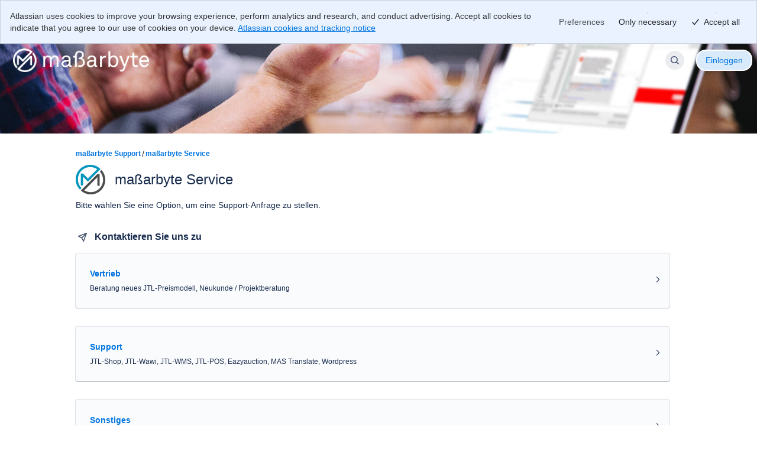

--- FILE ---
content_type: text/css
request_url: https://jsm-help-center-ui.prod-east.frontend.public.atl-paas.net/assets/css/compiled-css.3c836e95db76a3093a1e.css
body_size: 59415
content:


._kkk2n7od{all:unset}
._i7ngn7od .token:not([class=token],[data-ds--code--row--highlight],[data-ds--code--row]){all:unset}
._1ozdn7od code, ._7xinn7od code[class*=language-], ._t7aun7od pre[class*=language-]{all:unset}
._2rkopb1k{border-radius:var(--ds-radius-xlarge,9pt)}
._2rko1qi0{border-radius:var(--ds-radius-medium,6px)}
._2rko12b0{border-radius:var(--ds-radius-small,4px)}
._2rkolb4i{border-radius:var(--ds-radius-xsmall,2px)}
._2rko1rr0{border-radius:var(--ds-radius-full,9999px)}
._14mjpb1k:after{border-radius:var(--ds-radius-xlarge,9pt)}
._14mj1qi0:after{border-radius:var(--ds-radius-medium,6px)}
._14mj12b0:after{border-radius:var(--ds-radius-small,4px)}
._14mjlb4i:after{border-radius:var(--ds-radius-xsmall,2px)}
._2rkol0p1{border-radius:var(--ds-radius-tile,25%)}
._14mj1qll:after{border-radius:var(--ds-radius-full,50%)}
._2rko1qll{border-radius:var(--ds-radius-full,50%)}
._qc5o1p41:after{transition:opacity .2s}
._9v7aze3t:after{inset:var(--ds-space-0,0)}
._v564ieh6{transition:transform .2s,opacity .2s}
._19itglyw{border:none}
._14mjidpf:after{border-radius:0}
._2rkoidpf{border-radius:0}
._fqoxi4vh._fqoxi4vh{font:var(--ds-font-heading-xxsmall,normal 653 9pt/1pc "Atlassian Sans",ui-sans-serif,-apple-system,BlinkMacSystemFont,"Segoe UI",Ubuntu,"Helvetica Neue",sans-serif)}
._fqox1qyo._fqox1qyo{font:var(--ds-font-heading-xsmall,normal 653 14px/20px "Atlassian Sans",ui-sans-serif,-apple-system,BlinkMacSystemFont,"Segoe UI",Ubuntu,"Helvetica Neue",sans-serif)}
._fqox1e3o._fqox1e3o{font:var(--ds-font-heading-small,normal 653 1pc/20px "Atlassian Sans",ui-sans-serif,-apple-system,BlinkMacSystemFont,"Segoe UI",Ubuntu,"Helvetica Neue",sans-serif)}
._fqox1af2._fqox1af2{font:var(--ds-font-heading-medium,normal 653 20px/24px "Atlassian Sans",ui-sans-serif,-apple-system,BlinkMacSystemFont,"Segoe UI",Ubuntu,"Helvetica Neue",sans-serif)}
._fqox10sd._fqox10sd{font:var(--ds-font-heading-large,normal 653 24px/28px "Atlassian Sans",ui-sans-serif,-apple-system,BlinkMacSystemFont,"Segoe UI",Ubuntu,"Helvetica Neue",sans-serif)}
._fqox12ln._fqox12ln{font:var(--ds-font-heading-xlarge,normal 653 28px/2pc "Atlassian Sans",ui-sans-serif,-apple-system,BlinkMacSystemFont,"Segoe UI",Ubuntu,"Helvetica Neue",sans-serif)}
._fqox1iff._fqox1iff{font:var(--ds-font-heading-xxlarge,normal 653 2pc/36px "Atlassian Sans",ui-sans-serif,-apple-system,BlinkMacSystemFont,"Segoe UI",Ubuntu,"Helvetica Neue",sans-serif)}
._11c8i4vh{font:var(--ds-font-heading-xxsmall,normal 653 9pt/1pc "Atlassian Sans",ui-sans-serif,-apple-system,BlinkMacSystemFont,"Segoe UI",Ubuntu,"Helvetica Neue",sans-serif)}
._11c81qyo{font:var(--ds-font-heading-xsmall,normal 653 14px/20px "Atlassian Sans",ui-sans-serif,-apple-system,BlinkMacSystemFont,"Segoe UI",Ubuntu,"Helvetica Neue",sans-serif)}
._11c81e3o{font:var(--ds-font-heading-small,normal 653 1pc/20px "Atlassian Sans",ui-sans-serif,-apple-system,BlinkMacSystemFont,"Segoe UI",Ubuntu,"Helvetica Neue",sans-serif)}
._11c81af2{font:var(--ds-font-heading-medium,normal 653 20px/24px "Atlassian Sans",ui-sans-serif,-apple-system,BlinkMacSystemFont,"Segoe UI",Ubuntu,"Helvetica Neue",sans-serif)}
._11c810sd{font:var(--ds-font-heading-large,normal 653 24px/28px "Atlassian Sans",ui-sans-serif,-apple-system,BlinkMacSystemFont,"Segoe UI",Ubuntu,"Helvetica Neue",sans-serif)}
._11c812ln{font:var(--ds-font-heading-xlarge,normal 653 28px/2pc "Atlassian Sans",ui-sans-serif,-apple-system,BlinkMacSystemFont,"Segoe UI",Ubuntu,"Helvetica Neue",sans-serif)}
._11c81iff{font:var(--ds-font-heading-xxlarge,normal 653 2pc/36px "Atlassian Sans",ui-sans-serif,-apple-system,BlinkMacSystemFont,"Segoe UI",Ubuntu,"Helvetica Neue",sans-serif)}
._11c8wadc{font:var(--ds-font-body-small,normal 400 9pt/1pc "Atlassian Sans",ui-sans-serif,-apple-system,BlinkMacSystemFont,"Segoe UI",Ubuntu,"Helvetica Neue",sans-serif)}
._2rkofajl{border-radius:var(--ds-radius-small,3px)}
._zulpv77o{gap:var(--ds-space-025,2px)}
._19itidpf{border:0}
._1r04idpf{inset:0}
._11c8fhey{font:var(--ds-font-body,normal 400 14px/20px "Atlassian Sans",ui-sans-serif,-apple-system,BlinkMacSystemFont,"Segoe UI",Ubuntu,"Helvetica Neue",sans-serif)}
._kkes1kw7{flex:inherit}
._v564glyw{transition:none}
._v5641b8g{transition:transform .35s ease-in-out}
._v5641hdc{transition:gap .3s}
._2rko1mok{border-radius:var(--ds-radius-large,8px)}
._v564z97a{transition:background-color .2s}
._14mj1kw7:after{border-radius:inherit}
._v5649dqc{transition:background .1s ease-out}
._v564g17y{transition:opacity .3s}
._v5641xzp{transition:max-height .3s}
._nup91zz4._nup91zz4, a._u4iq1zz4._u4iq1zz4{background:var(--bg-color)}
._11c81d4k{font:var(--ds-font-body-large,normal 400 1pc/24px "Atlassian Sans",ui-sans-serif,-apple-system,BlinkMacSystemFont,"Segoe UI",Ubuntu,"Helvetica Neue",sans-serif)}
._11c8rymc{font:var(--ds-font-body-UNSAFE_small,normal 400 9pt/1pc "Atlassian Sans",ui-sans-serif,-apple-system,BlinkMacSystemFont,"Segoe UI",Ubuntu,"Helvetica Neue",sans-serif)}
._zulp12x7{gap:var(--ds-space-075,6px)}
._v564r5cv{transition:background-color .2s ease-in-out,border-color .2s ease-in-out}
._smzgdfik._smzgdfik:checked:focus+svg, ._1dk7dfik._1dk7dfik:focus+svg{outline:var(--ds-border-width-focused,2px) solid var(--ds-border-focused,#4688ec)}
._1ef78r4n._1ef78r4n:checked:focus+svg, ._1h6r8r4n._1h6r8r4n:focus+svg{border-radius:var(--ds-radius-small,.25rem)}
._19op11so+svg rect:first-of-type{transition:stroke .2s ease-in-out}
._9bg71mn3+svg{transition:color .2s ease-in-out,fill .2s ease-in-out}
._r050fibj+svg{grid-area:1/1/2/2}
._nd5lfibj{grid-area:1/1/2/2}
._zulp1nu5{gap:var(--ds-space-0,0) var(--ds-space-050,4px)}
._nd5l11ig{grid-area:1/2/2/3}
._zulputpp{gap:var(--ds-space-150,9pt)}
._1yt4pxbi{padding:var(--ds-space-200,1pc)}
._zulp1b66{gap:var(--ds-space-050,4px)}
._v564vrg3{transition:color .15s}
._nd5l1yjy{grid-area:1/2}
._11c81kw7{font:inherit}
._11q7idpf{background:0}
._ckog1yjy:after{grid-area:1/2}
._1h9u1kw7:after{font:inherit}
._eq43idpf:after{border:0}
._nd5l1sux{grid-area:1/1/2/3}
._1tnq1qi0._1tnq1qi0{border-radius:var(--ds-radius-medium,6px)}
._1tnqfajl._1tnqfajl{border-radius:var(--ds-radius-small,3px)}
._1yt4119w{padding:0 var(--ds-space-200,1pc)}
._rfx3bx74:before{border-radius:0 var(--ds-radius-small,4px) var(--ds-radius-small,4px) 0}
._11c819w5{font:var(--ds-font-code,normal 400 .875em/1 "Atlassian Mono",ui-monospace,Menlo,"Segoe UI Mono","Ubuntu Mono",monospace)}
._szplfhey:before{font:var(--ds-font-body,normal 400 14px/20px "Atlassian Sans",ui-sans-serif,-apple-system,BlinkMacSystemFont,"Segoe UI",Ubuntu,"Helvetica Neue",sans-serif)}
._zulpu2gc{gap:var(--ds-space-100,8px)}
._dhd01mok._dhd01mok [data-ds--text-field--container]{border-radius:var(--ds-radius-large,8px)}
._nd5ltgt2{grid-area:description}
._nd5l1cy2{grid-area:title}
._nd5l2ec4{grid-area:icon}
._v56410bs{transition:opacity .2s ease-out,visibility .2s ease-out,transform .2s ease-out}
._v5641yk7{transition:border-color .2s ease-out,opacity .2s ease-out,visibility .2s ease-out,transform .2s ease-out}
._v564130x{transition:width .2s ease-out,opacity .2s ease-out,visibility .2s ease-out,transform .2s ease-out}
._11q7261p{background:unset!important}
._v56414ka{transition:opacity .22s}
._rfx3fajl:before{border-radius:var(--ds-radius-small,3px)}
._rfx31rr0:before{border-radius:var(--ds-radius-full,9999px)}
._14mj53f4:after{border-radius:75pt}
._1yt46hdp{padding:var(--ds-space-150,9pt) var(--ds-space-300,24px)}
._1yt4otz2{padding:0 var(--ds-space-050,4px)}
._1yt412x7{padding:var(--ds-space-075,6px)}
._qtt8glyw{list-style:none}
._19itg9nf{border:var(--ds-border-width,1px) transparent}
._18s81u5k{margin:0 var(--_1aqg72h) var(--ds-space-200,1pc)}
._1yt41r39{padding:var(--ds-space-1000,5pc) var(--ds-space-500,40px) 0 var(--ds-space-500,40px)}
._18s8r2fv{margin:var(--ds-space-250,20px) 0}
._1yt41b66{padding:var(--ds-space-050,4px)}
._1yt4zdiv{padding:0 var(--ds-space-500,40px)}
._2rko1l7b{border-radius:3px}
._vrjt1qyo [data-item-title]{font:var(--ds-font-heading-xsmall,normal 653 14px/20px "Atlassian Sans",ui-sans-serif,-apple-system,BlinkMacSystemFont,"Segoe UI",Ubuntu,"Helvetica Neue",sans-serif)}
._rfx3lb4i:before{border-radius:var(--ds-radius-xsmall,2px)}
._pdykkete:before{transition:transform .2s ease}
._rfx31qll:before{border-radius:var(--ds-radius-full,50%)}
._1yc0glyw input[type=checkbox]{border:none}
._v564kete{transition:transform .2s ease}
._v5641hrg{transition:opacity .2s ease}
._7nm0v77o a{gap:var(--ds-space-025,2px)}
._zh8l1b66>input[type=checkbox]:focus+span:after{border-radius:var(--ds-space-050,4px)}
._den5vp1g>input[type=checkbox]:focus+span:after{border:var(--ds-border-width-selected,2px) solid var(--ds-border-focused,#4688ec)}
._18a711so>input[type=checkbox]+span>svg rect:first-of-type{transition:stroke .2s ease-in-out}
._1abj1mn3>input[type=checkbox]+span>svg{transition:color .2s ease-in-out,fill .2s ease-in-out}
._v564h5h4{transition:color .2s ease}
._eq43fyzg:after{border:var(--ds-border-width,1px) solid var(--ds-border-selected,#1868db)}
._18s8cd2l{margin:0 auto var(--ds-space-200,1pc) auto}
._18s81jfw{margin:var(--ds-space-500,40px)}
._2rko1cku{border-radius:var(--ds-radius-small,3px) var(--ds-radius-small,3px) 0 0}
._1yt4utpp{padding:var(--ds-space-150,9pt)}
._v56417u1{transition:all .5s ease}
._11q7vuon{background:var(--ds-surface,#fff)}
._19it107e{border:0 var(--ds-border-width,1px) var(--ds-border-width,1px) 0 var(--ds-border,#0b120e24)}
._1yt4v77o{padding:var(--ds-space-025,2px)}
._11q71l7x{background:var(--ds-border,#0b120e24)}
._2rko1kw7{border-radius:inherit}
._zulp1ejb{gap:var(--ds-space-300,24px)}
._ikv0r5cv .ak-renderer-extension .akEditor>div{transition:background-color .2s ease-in-out,border-color .2s ease-in-out}
._wcrer5cv .ak-renderer-extension .akEditor{transition:background-color .2s ease-in-out,border-color .2s ease-in-out}
._tozcryy8 .ak-renderer-extension .akEditor{border:var(--ds-border-width-selected,2px) solid}
._1merfajl .ak-renderer-extension .akEditor{border-radius:var(--ds-radius-small,3px)}
._18s81y6y{margin:var(--ds-space-0,0) var(--ds-space-negative-100,-8px)}
._1yt4yh4q{padding:var(--ds-space-400,2pc) var(--ds-space-0,0)}
._jr50g2xd .emoji-common-emoji-sprite{background:transparent no-repeat}
._v5641y8x{transition:background .3s}
._1a3719ep{outline:var(--ds-border-width-focused,2px) solid var(--ds-border-danger,#e2483d)}
._18s810v4{margin:var(--ds-space-negative-300,-24px)}
._2rko8r4n{border-radius:var(--ds-radius-small,.25rem)}
._1yt41ejb{padding:var(--ds-space-300,24px)}
._2rko1b66{border-radius:var(--ds-space-050,4px)}
._11q7ysee{background:var(--ds-background-accent-gray-subtlest,#f0f1f2)}
._18s81b66{margin:var(--ds-space-050,4px)}
._v564rca0{transition:background-color .3s}
._2rko1y44{border-radius:4px}
._19itauin{border:var(--_1awvee2)}
._19itno8c{border:var(--ds-border-width,1px) solid var(--ds-border-input,#8c8f97)}
._1iun1kmb .akEditor{outline:var(--ds-border-width,1px) solid var(--ds-border-danger,#e2483d)}
._165vryy8 .akEditor{border:var(--ds-border-width-selected,2px) solid}
._1skft0uh:focus-within:hover .akEditor{outline:var(--ds-border-width,1px) solid var(--ds-border-focused,#4688ec)}
._bbdpt0uh:focus-within .akEditor{outline:var(--ds-border-width,1px) solid var(--ds-border-focused,#4688ec)}
._1rxnr5cv .akEditor>div{transition:background-color .2s ease-in-out,border-color .2s ease-in-out}
._arztr5cv .akEditor{transition:background-color .2s ease-in-out,border-color .2s ease-in-out}
._165v1w7i .akEditor{border:var(--ds-border-width,1px) solid}
._1it9fajl .akEditor{border-radius:var(--ds-radius-small,3px)}
._zulpxy5q{gap:var(--ds-space-400,2pc)}
._19itia51{border:var(--ds-border-width,1px) solid var(--ds-border,#0b120e24)}
._3y8mfajl +span{border-radius:var(--ds-radius-small,3px)}
._scffidpf input{border:0}
._v564t24z{transition:all 1s}
._1all1b66>a{gap:var(--ds-space-050,4px)}
._v564cpn1{transition:color .3s ease-in-out}
._v56414fr{transition:opacity .3s ease-in-out}
._nd5lah6b{grid-area:plot}
._zulp1nty{gap:0 0}
._14mjfajl:after{border-radius:var(--ds-radius-small,3px)}
._18s8r5cr{margin:var(--ds-space-negative-050,-4px)}
._18s8v77o{margin:var(--ds-space-025,2px)}
._151kfhey._151kfhey h1{font:var(--ds-font-body,normal 400 14px/20px "Atlassian Sans",ui-sans-serif,-apple-system,BlinkMacSystemFont,"Segoe UI",Ubuntu,"Helvetica Neue",sans-serif)}
._v564ybtr{transition:all .3s}
._v56415x0{transition:all .1s ease-in-out}
._1yt4x7n9{padding:var(--ds-space-025,2px) 0}
._19itidpf, .ProseMirror .pm-table-wrapper>table tbody ._1i5zidpf, .pm-table-wrapper>table tbody ._aifmidpf{border:0}
._11c8fhey, .ProseMirror .pm-table-wrapper>table tbody ._1otxfhey, .pm-table-wrapper>table tbody ._1wi1fhey{font:var(--ds-font-body,normal 400 14px/20px "Atlassian Sans",ui-sans-serif,-apple-system,BlinkMacSystemFont,"Segoe UI",Ubuntu,"Helvetica Neue",sans-serif)}
._19itidpf, .ProseMirror .pm-table-wrapper>table thead ._aks5idpf, .pm-table-wrapper>table thead ._1u3bidpf{border:0}
._13xs13hi:last-of-type, .ProseMirror .pm-table-wrapper>table thead ._19xw13hi:last-of-type, .pm-table-wrapper>table thead ._ex0g13hi:last-of-type{background:linear-gradient(90deg,hsla(0,0%,100%,0) 0,var(--ds-elevation-surface-current,#fff) 10%)}
._1bqmidpf:last-of-type, .ProseMirror .pm-table-wrapper>table thead ._2eacidpf:last-of-type, .pm-table-wrapper>table thead ._1rmlidpf:last-of-type{border:0}
._1a37dfik{outline:var(--ds-border-width-focused,2px) solid var(--ds-border-focused,#4688ec)}
._5fkyfhey div[data-smart-block] *{font:var(--ds-font-body,normal 400 14px/20px "Atlassian Sans",ui-sans-serif,-apple-system,BlinkMacSystemFont,"Segoe UI",Ubuntu,"Helvetica Neue",sans-serif)}
._11q7acks{background:linear-gradient(0deg,#101214,rgba(14,22,36,0))}
._1qo3ia51>div{border:var(--ds-border-width,1px) solid var(--ds-border,#0b120e24)}
._1g961mok>div{border-radius:var(--ds-radius-large,8px)}
._1yt418y6{padding:var(--_1xumd0e)}
._zulpswc3{gap:var(--ds-space-050,4px) 0}
._zulp1bpf{gap:var(--ds-space-100,8px) 0}
._zulpzu5n{gap:var(--ds-space-200,1pc) 0}
._zulpr2fv{gap:var(--ds-space-250,20px) 0}
._19it1s3s{border:var(--ds-border-width,1px) solid var(--ds-text-subtle,#505258)}
._2rko1ssb{border-radius:50%}
._1r04x0bf{inset:var(--ds-space-negative-100,-8px)}
._nd5l1dav{grid-area:nested-comments-area}
._zulppxbi{gap:var(--ds-space-200,1pc)}
._2rkoftgi{border-radius:8px}
._1yt4cl7h{padding:var(--ds-space-050,4px) var(--ds-space-100,8px) var(--ds-space-050,4px) var(--ds-space-100,8px)}
._2rkoy0do{border-radius:var(--ds-radius-small,8px)}
._18s8u2gc{margin:var(--ds-space-100,8px)}
._1yt4v47k{padding:var(--ds-space-250,20px)}
._nd5l1jbf{grid-area:axis-left}
._v564zqrc{transition:font-weight .3s ease-in-out}
._v5641w7c{transition:opacity .1s ease-in-out}
._9f9gfhey td{font:var(--ds-font-body,normal 400 14px/20px "Atlassian Sans",ui-sans-serif,-apple-system,BlinkMacSystemFont,"Segoe UI",Ubuntu,"Helvetica Neue",sans-serif)}
._a2nzu2gc td{padding:var(--ds-space-100,8px)}
._cnoh1qyo th{font:var(--ds-font-heading-xsmall,normal 653 14px/20px "Atlassian Sans",ui-sans-serif,-apple-system,BlinkMacSystemFont,"Segoe UI",Ubuntu,"Helvetica Neue",sans-serif)}
._opvxu2gc th{padding:var(--ds-space-100,8px)}
._v5641de5{transition:stroke-opacity .3s}
._v56416r9{transition:opacity .3s ease-in-out,r .3s ease-in-out}
._v5641dtu{transition:var(--_178jgwx)}
._v564a5o0{transition:fill-opacity .3s ease-in-out}
._v5641eho{transition:all .1s}
._v5641rb3{transition:width .3s}
._1gvo1rr0::-moz-range-track{border-radius:var(--ds-radius-full,9999px)}
._37yw1rr0::-moz-range-progress{border-radius:var(--ds-radius-full,9999px)}
._g6td1rr0::-webkit-slider-runnable-track{border-radius:var(--ds-radius-full,9999px)}
._37ywfajl::-moz-range-progress{border-radius:var(--ds-radius-small,3px)}
._g6tdfajl::-webkit-slider-runnable-track{border-radius:var(--ds-radius-small,3px)}
._1nx42hjt::-moz-range-track{transition:background-color .2s ease-in-out;-moz-transition:background-color .2s ease-in-out}
._1gvolb4i::-moz-range-track{border-radius:var(--ds-radius-xsmall,2px)}
._ru37idpf::-moz-range-track{border:0}
._1tcb2hjt::-moz-range-progress{transition:background-color .2s ease-in-out;-moz-transition:background-color .2s ease-in-out}
._37ywlb4i::-moz-range-progress{border-radius:var(--ds-radius-xsmall,2px)}
._e8hnidpf::-moz-range-progress{border:0}
._15raidpf::-moz-focus-outer{border:0}
._1yeu2hjt::-moz-range-thumb{transition:background-color .2s ease-in-out;-moz-transition:background-color .2s ease-in-out}
._1rf3bpmo::-moz-range-thumb{outline:solid var(--ds-border-width-selected,2px) var(--thumb-border)}
._108m1qll::-moz-range-thumb{border-radius:var(--ds-radius-full,50%)}
._1yq0glyw::-moz-range-thumb{border:none}
._vi4t2hjt::-webkit-slider-runnable-track{transition:background-color .2s ease-in-out;-webkit-transition:background-color .2s ease-in-out}
._g6tdlb4i::-webkit-slider-runnable-track{border-radius:var(--ds-radius-xsmall,2px)}
._10lridpf::-webkit-slider-runnable-track{border:0}
._1yz62hjt::-webkit-slider-thumb{transition:background-color .2s ease-in-out;-webkit-transition:background-color .2s ease-in-out}
._m8f8bpmo::-webkit-slider-thumb{outline:solid var(--ds-border-width-selected,2px) var(--thumb-border)}
._1kdl1qll::-webkit-slider-thumb{border-radius:var(--ds-radius-full,50%)}
._h2ksglyw::-webkit-slider-thumb{border:none}
._v564thzt{transition:background .2s}
._pdyk1hrg:before{transition:opacity .2s ease}
._1tesidpf:before{inset:0}
._19it5u6v{border:var(--ds-border-width-selected,2px) solid transparent}
._2rkov77o{border-radius:var(--ds-space-025,2px)}
._1bh4vqrj{scroll-padding:0 24px}
._t9utdfik:focus-visible .frame-small-error-state, ._6w6fdfik:focus-visible div[data-smart-link-container]{outline:var(--ds-border-width-focused,2px) solid var(--ds-border-focused,#4688ec)}
._19it1axi{border:var(--ds-border-width,1px) solid var(--ds-border-bold,#7d818a)}
._3fcw1g80{text-wrap:wrap}
._4u0gidpf div[data-smart-link-container]{border-radius:0}
._4u0g1y44 div[data-smart-link-container]{border-radius:4px}
._t1vn1beh div[data-smart-link-container]{border:var(--ds-border-width,1px) var(--ds-border,#0b120e24) solid}
._t1vn1law div[data-smart-link-container]{border:var(--ds-border-width,1px) var(--ds-border-selected,#1868db) solid}
._vvzr1d4k#profilecard-name-label{font:var(--ds-font-body-large,normal 400 1pc/24px "Atlassian Sans",ui-sans-serif,-apple-system,BlinkMacSystemFont,"Segoe UI",Ubuntu,"Helvetica Neue",sans-serif)}
._v564ervx{transition:border-color .15s cubic-bezier(.47,.03,.49,1.38)}
._2rkobz73{border-radius:var(--ds-radius-large,6px)}
._11q7qa9v{background:linear-gradient(var(--ds-border-brand,#1868db),var(--ds-border-brand,#1868db)) no-repeat 50%/2px 90%}
._19it1uy9{border:var(--ds-border-width,1px) solid var(--ds-border-accent-gray,#7d818a)}
._1yt4xy5q{padding:var(--ds-space-400,2pc)}
._19it1ps9{border:var(--ds-border-width,1px) solid var(--ds-border-inverse,#fff)}
._5fky1d4k div[data-smart-block] *{font:var(--ds-font-body-large,normal 400 1pc/24px "Atlassian Sans",ui-sans-serif,-apple-system,BlinkMacSystemFont,"Segoe UI",Ubuntu,"Helvetica Neue",sans-serif)}
._y44v543u{animation:k13etqki linear infinite}
._1ivt19ep div[data-smart-link-container]{outline:var(--ds-border-width-focused,2px) solid var(--ds-border-danger,#e2483d)}
._1ivtdfik div[data-smart-link-container]{outline:var(--ds-border-width-focused,2px) solid var(--ds-border-focused,#4688ec)}
._qc5orqeg:after{transition:background-color .2s ease-in-out,opacity .2s ease-in-out}
._16r2ucr4:after{background:var(--radio-dot-color)}
._v5641ppt{transition:color .15s,opacity .15s}
._nd5l1kqh{grid-area:1/1/2/2}
._18s8ze3t{margin:var(--ds-space-0,0)}
._v56415j1{transition:border-color .2s ease-in-out,background-color .2s ease-in-out}
._19it3vzd{border:var(--ds-border-width,1px) solid var(--radio-border-color)}
._nd5l18xf{grid-area:body}
._zulpv47k{gap:var(--ds-space-250,20px)}
._nd5l1ofd{grid-area:avatar-area}
._nd5l8niw{grid-area:comment-area}
._1yt4u2gc{padding:var(--ds-space-100,8px)}
._19itahnd{border:var(--ds-border,#0b120e24) var(--ds-border-width,1px) solid}
._1wcg1qi0 .emoji-common-node{border-radius:var(--ds-radius-medium,6px)}
._1fvdglyw button:not([disabled]):after{border:none}
._y44vkmg5{animation:flickerAnimation 2s infinite}
._10hwfhey:first-of-type{font:var(--ds-font-body,normal 400 14px/20px "Atlassian Sans",ui-sans-serif,-apple-system,BlinkMacSystemFont,"Segoe UI",Ubuntu,"Helvetica Neue",sans-serif)}
._19it1t62{border:var(--ds-border-width) solid var(--ds-border)}
._11q75a80{background:linear-gradient(180deg,#101214,rgba(14,22,36,0)) no-repeat}
._1vqgg17y .mvng-hide-controls{transition:opacity .3s}
._v56414au{transition:outline .3s}
._19itdlqj{border:solid var(--ds-border-width,1px) var(--ds-border,#0b120e24)}
._hcgvia51:hover:after{outline:var(--ds-border-width,1px) solid var(--ds-border,#0b120e24)}
._1tqzia51:after{outline:var(--ds-border-width,1px) solid var(--ds-border,#0b120e24)}
._qc5o94zs:after{transition:background .3s,box-shadow .3s}
._v5642hjt{transition:background-color .2s ease-in-out}
._2rko1tm3{border-radius:var(--ds-radius-xxlarge,1pc)}
._2rkov47k{border-radius:var(--ds-space-250,20px)}
button:focus+._1hlmd0i9{outline:solid var(--ds-border-width-focused,2px) var(--ds-border-focused,#4688ec)}
._1i7vfhey p{font:var(--ds-font-body,normal 400 14px/20px "Atlassian Sans",ui-sans-serif,-apple-system,BlinkMacSystemFont,"Segoe UI",Ubuntu,"Helvetica Neue",sans-serif)}
._n1rrwadc li button{font:var(--ds-font-body-small,normal 400 9pt/1pc "Atlassian Sans",ui-sans-serif,-apple-system,BlinkMacSystemFont,"Segoe UI",Ubuntu,"Helvetica Neue",sans-serif)}
._1yijwadc li a{font:var(--ds-font-body-small,normal 400 9pt/1pc "Atlassian Sans",ui-sans-serif,-apple-system,BlinkMacSystemFont,"Segoe UI",Ubuntu,"Helvetica Neue",sans-serif)}
._dhd01flu._dhd01flu [data-ds--text-field--container]{border-radius:var(--_ek0kxz)}
._zbay1qi0 >div{border-radius:var(--ds-radius-medium,6px)}
._1e8o1b66 div[role=tablist]{gap:var(--ds-space-050,4px)}
._2rko1koq{border-radius:var(--border-radius)}
._19it1ebc{border:var(--stroke-width) solid var(--stroke-color)}
._1yt4ze3t{padding:var(--ds-space-0,0)}
._12ml4ghf ol{margin:var(--ds-space-200,1pc) 0 0!important}
._1yt4r0if{padding:var(--ds-space-050,4px) var(--ds-space-100,8px) var(--ds-space-050,4px) var(--ds-space-300,24px)}
._2rko1j8p{border-radius:4px 4px 0 0}
._19itga7j{border:9pt var(--ds-background-selected,#e9f2fe) solid}
._1yt41c8u{padding:0 var(--ds-space-100,8px) 0 0}
._18s8gx6n{margin:var(--ds-space-300,24px) 0}
._1yt418iy{padding:var(--ds-space-050,4px) var(--ds-space-100,8px)}
._2iob1hxf h5{margin:var(--ds-space-300,24px) 0 var(--ds-space-200,1pc)}
._zs127vkz button{border-radius:1pc}
._rfx31ssb:before{border-radius:50%}
._1yt41uce{padding:var(--ds-space-100,8px) var(--ds-space-100,8px)}
._2rko18qm{border-radius:var(--ds-radius-large,3px)}
._qwyt1qi0 [role=tab]{border-radius:var(--ds-radius-medium,6px)}
._zulpidpf{gap:0}
._pqmefhey >div, ._102efhey >span{font:var(--ds-font-body,normal 400 14px/20px "Atlassian Sans",ui-sans-serif,-apple-system,BlinkMacSystemFont,"Segoe UI",Ubuntu,"Helvetica Neue",sans-serif)}
a._10uerymc{font:var(--ds-font-body-UNSAFE_small,normal 400 9pt/1pc "Atlassian Sans",ui-sans-serif,-apple-system,BlinkMacSystemFont,"Segoe UI",Ubuntu,"Helvetica Neue",sans-serif)}
._zulpud5o{gap:.625rem}
._quenze3t [data-smart-element-group]{gap:var(--ds-space-0,0)}
._11q7glyw{background:none}
._v5649spz{transition:box-shadow .5s ease}
._v564fs5d{transition:opacity .5s ease}
._2rko19bv{border-radius:10px}
._zulp6odm{gap:var(--ds--pt--sp)}
._1t9yph28.fade-appear.fade-appear-active{transition:opacity var(--ds--pt--ts) cubic-bezier(.2,0,0,1)}
._v564ph28{transition:opacity var(--ds--pt--ts) cubic-bezier(.2,0,0,1)}
._v5645rui{transition:opacity var(--ds--pt--ts) var(--ds--pt--te),background-color var(--ds--pt--ts) var(--ds--pt--te)}
._2rkou2gc{border-radius:var(--ds-space-100,8px)}
._v564d86a{transition:width var(--ds--pt--ts) var(--ds--pt--te)}
._2rko12x7{border-radius:var(--ds-space-075,6px)}
._89rs1b66 div[role=group]{gap:var(--ds-space-050,4px)}
._1p8dglyw button:not(#local-media-upload-button):not([disabled]):after{border:none}
._1r04ze3t{inset:var(--ds-space-0,0)}
._kewe1ano button{padding:var(--ds-space-075,6px) var(--ds-space-150,9pt)}
._zs121mok button{border-radius:var(--ds-radius-large,8px)}
._nup9glyw._nup9glyw{background:none}
._1tnq1osq._1tnq1osq{border-radius:100%}
._1wgm1qn1._1wgm1qn1{border:var(--ds-border-width-selected,2px) solid var(--ds-border-accent-gray,#7d818a)}
._11q7gluh{background:var(--theme-background)}
._11q7q98m{background:var(--ds-border-selected,#1868db)}
._18s8rlad{margin:var(--ds-space-negative-300,-24px) 0}
._1yt41bpf{padding:var(--ds-space-100,8px) 0}
._18s81w0k{margin:var(--ds-space-negative-050,-4px) 0 var(--ds-space-negative-050,-4px) var(--ds-space-050,4px)}
._18s8vn8d{margin:var(--ds-space-500,40px) auto var(--ds-space-800,4pc) auto}
._19itd72k{border:var(--ds-border-width-selected,2px) dashed var(--ds-border-brand,#1868db)}
._1yt4t3oe{padding:var(--ds-space-400,2pc) 0 var(--ds-space-400,2pc)}
._18s8pcj8{margin:var(--ds-space-1000,5pc) auto var(--ds-space-1000,5pc)}
._1eab1l7b>*{border-radius:3px}
._18s81i6y{margin:var(--ds-space-negative-025,-2px)}
._v5641hdd{transition:all .2s ease}
._v564calv{transition:width .2s}
._1oodboy6 >*{font:var(--ds-font-heading-xxsmall,normal 653 9pt/1pc "Atlassian Sans",ui-sans-serif,-apple-system,BlinkMacSystemFont,"Segoe UI",Ubuntu,"Helvetica Neue",sans-serif)!important}
._1ood12rj >*{font:var(--ds-font-heading-xsmall,normal 653 14px/20px "Atlassian Sans",ui-sans-serif,-apple-system,BlinkMacSystemFont,"Segoe UI",Ubuntu,"Helvetica Neue",sans-serif)!important}
._1oodfr1v >*{font:var(--ds-font-heading-small,normal 653 1pc/20px "Atlassian Sans",ui-sans-serif,-apple-system,BlinkMacSystemFont,"Segoe UI",Ubuntu,"Helvetica Neue",sans-serif)!important}
._1ood1myh >*{font:var(--ds-font-heading-medium,normal 653 20px/24px "Atlassian Sans",ui-sans-serif,-apple-system,BlinkMacSystemFont,"Segoe UI",Ubuntu,"Helvetica Neue",sans-serif)!important}
._1ood1jif >*{font:var(--ds-font-heading-large,normal 653 24px/28px "Atlassian Sans",ui-sans-serif,-apple-system,BlinkMacSystemFont,"Segoe UI",Ubuntu,"Helvetica Neue",sans-serif)!important}
._1oodz4t2 >*{font:var(--ds-font-heading-xlarge,normal 653 28px/2pc "Atlassian Sans",ui-sans-serif,-apple-system,BlinkMacSystemFont,"Segoe UI",Ubuntu,"Helvetica Neue",sans-serif)!important}
._1oodk2uz >*{font:var(--ds-font-heading-xxlarge,normal 653 2pc/36px "Atlassian Sans",ui-sans-serif,-apple-system,BlinkMacSystemFont,"Segoe UI",Ubuntu,"Helvetica Neue",sans-serif)!important}
._17b0fr1v section>div>div>h2{font:var(--ds-font-heading-small,normal 653 1pc/20px "Atlassian Sans",ui-sans-serif,-apple-system,BlinkMacSystemFont,"Segoe UI",Ubuntu,"Helvetica Neue",sans-serif)!important}
._59eai4vh div[data-element=chart]>div>div>div[role=presentation]>div{font:var(--ds-font-heading-xxsmall,normal 653 9pt/1pc "Atlassian Sans",ui-sans-serif,-apple-system,BlinkMacSystemFont,"Segoe UI",Ubuntu,"Helvetica Neue",sans-serif)}
._1prkfhey div[data-element=layout] h3{font:var(--ds-font-body,normal 400 14px/20px "Atlassian Sans",ui-sans-serif,-apple-system,BlinkMacSystemFont,"Segoe UI",Ubuntu,"Helvetica Neue",sans-serif)}
._12r81e3o div[data-element=layout] h2{font:var(--ds-font-heading-small,normal 653 1pc/20px "Atlassian Sans",ui-sans-serif,-apple-system,BlinkMacSystemFont,"Segoe UI",Ubuntu,"Helvetica Neue",sans-serif)}
._v8kvwadc div[data-element=layout] div[data-axis-type=axis-bottom]{font:var(--ds-font-body-small,normal 400 9pt/1pc "Atlassian Sans",ui-sans-serif,-apple-system,BlinkMacSystemFont,"Segoe UI",Ubuntu,"Helvetica Neue",sans-serif)}
._1hurwadc div[data-element=layout] div[data-axis-type=axis-left]{font:var(--ds-font-body-small,normal 400 9pt/1pc "Atlassian Sans",ui-sans-serif,-apple-system,BlinkMacSystemFont,"Segoe UI",Ubuntu,"Helvetica Neue",sans-serif)}
._y44vfmxe{animation:kgnpaw5 .7s ease-in-out}
._195g1ukp{margin-inline:calc(var(--ds-border-width-selected, 2px)*-1 - 8px)}
._195g8ocb{margin-inline:calc(var(--ds-border-width-selected, 2px)*-1 - 4px)}
._195gs7t4{margin-inline:calc(var(--ds-border-width-selected, 2px)*-1 - 2px)}
._195gcwjc{margin-inline:calc(var(--ds-border-width-selected, 2px)*-1 - 1px)}
._18zruxly{padding-inline:calc(var(--ds-border-width-selected, 2px)*.4)}
._1rjcf6hp{padding-block:calc(var(--ds-border-width-selected, 2px)*.5)}
._1mou5h37{margin-block:calc(var(--ds-border-width-selected, 2px)*1.25*-1)}
._18zr1dm9{padding-inline:var(--ds-border-width-selected,2px)}
._1rjc1wgn{padding-block:calc(var(--ds-border-width-selected, 2px)*1.25)}
._1h6d1bhr{border-color:var(--ds-surface-overlay,#fff)}
._1dqonqa1{border-style:solid}
._189e1dm9{border-width:var(--ds-border-width-selected,2px)}
._1h6d1j28{border-color:transparent}
._dxsyidpf._dxsyidpf{margin-block:0}
._1mouidpf{margin-block:0}
._1h6d1ihb{border-color:var(--ds-border-bold,#7d818a)}
._189ee4h9{border-width:var(--ds-border-width,1px)}
._18zr1ejb{padding-inline:var(--ds-space-300,24px)}
._1rjcv77o{padding-block:var(--ds-space-025,2px)}
._195g1i6y{margin-inline:var(--ds-space-negative-025,-2px)}
._1mouze3t{margin-block:var(--ds-space-0,0)}
._8l3mq98m:after{border-color:var(--ds-border-selected,#1868db)}
._8l3mbk0g:after{border-color:var(--ds-border-disabled,#0515240f)}
._8l3m1l7x:after{border-color:var(--ds-border,#0b120e24)}
._39yqe4h9:after{border-width:var(--ds-border-width,1px)}
._1tv3nqa1:after{border-style:solid}
._1rjc12x7{padding-block:var(--ds-space-075,6px)}
._189eidpf{border-width:0}
._19wt1j28:hover:not(:read-only):not(:focus){border-color:transparent}
._1dqoglyw{border-style:none}
._kp821j28:not(:focus){border-color:transparent}
._19wtrsbi:hover:not(:read-only):not(:focus){border-color:var(--ds-border-input,#8c8f97)}
._1bqsbk0g:disabled:not(:focus){border-color:var(--ds-border-disabled,#0515240f)}
._kp82rsbi:not(:focus){border-color:var(--ds-border-input,#8c8f97)}
._1fra1bqt:hover:not(:read-only):not(:focus)[data-invalid]{border-color:var(--ds-border-danger,#e2483d)}
._153g1bqt[data-invalid]:not(:focus){border-color:var(--ds-border-danger,#e2483d)}
._18zrpxbi{padding-inline:var(--ds-space-200,1pc)}
._18zr1b66{padding-inline:var(--ds-space-050,4px)}
._1rjcidpf{padding-block:0}
._1h6dzs9d{border-color:color-mix(in oklch,var(--border-color) 100%,var(--cm-border-color) var(--cm-border-value))!important}
._dk5d1b66{inset-inline:var(--ds-space-050,4px)}
._1h6d1v1w{border-color:var(--ds-border-focused,#4688ec)}
._1h6dby5v{border-color:var(--ds-background-disabled,#17171708)}
._1h6d1bqt{border-color:var(--ds-border-danger,#e2483d)}
._1h6drsbi{border-color:var(--ds-border-input,#8c8f97)}
._195gv77o{margin-inline:var(--ds-space-025,2px)}
._1mouv77o{margin-block:var(--ds-space-025,2px)}
._1h6d14je{border-color:#b7b9be}
._18zrutpp{padding-inline:var(--ds-space-150,9pt)}
._1h6d1bqt, ._4cvx1bqt:hover{border-color:var(--ds-border-danger,#e2483d)}
._1p9x1j28._1p9x1j28:has(input:focus){border-color:transparent}
._1p9x1v1w._1p9x1v1w:has(input:focus){border-color:var(--ds-border-focused,#4688ec)}
._18zru2gc{padding-inline:var(--ds-space-100,8px)}
._1rjcze3t{padding-block:var(--ds-space-0,0)}
._1rjc1b66{padding-block:var(--ds-space-050,4px)}
._1rjcu2gc{padding-block:var(--ds-space-100,8px)}
._1227e4h9._1227e4h9 [data-ds--text-field--container]{border-width:var(--ds-border-width,1px)}
._1h6dysee{border-color:var(--ds-background-accent-gray-subtlest,#f0f1f2)}
._18zrv47k{padding-inline:var(--ds-space-250,20px)}
._1mou1i6y{margin-block:var(--ds-space-negative-025,-2px)}
._1rjcpxbi{padding-block:var(--ds-space-200,1pc)}
._18zrze3t{padding-inline:var(--ds-space-0,0)}
._1rjc1tvq{padding-block:var(--ds-space-025,2px)!important}
._1j1pu2gc:not(:last-child):after{padding-inline:var(--ds-space-100,8px)}
._5nddv77o:not(:last-child):after{padding-block:var(--ds-space-025,2px)}
._1h6d1l7x{border-color:var(--ds-border,#0b120e24)}
._18zr12x7{padding-inline:var(--ds-space-075,6px)}
._ju3ddkaa:has(:focus-visible){border-width:var(--ds-border-width-focused,2px)}
._krlfnqa1:has(:focus-visible){border-style:solid}
._1ys41v1w:has(:focus-visible){border-color:var(--ds-border-focused,#4688ec)}
._yyhy11wp{grid-column:3}
._yyhycs5v{grid-column:2}
._195gpxbi{margin-inline:var(--ds-space-200,1pc)}
._195gv47k{margin-inline:var(--ds-space-250,20px)}
._1g6v1v1w .ak-renderer-extension:focus-within:hover .akEditor{border-color:var(--ds-border-focused,#4688ec)}
._fpgd1v1w .ak-renderer-extension:focus-within .akEditor{border-color:var(--ds-border-focused,#4688ec)}
._z5g0rsbi .ak-renderer-extension .akEditor{border-color:var(--ds-border-input,#8c8f97)}
._195g10v4{margin-inline:var(--ds-space-negative-300,-24px)}
._195gxncg{margin-inline:var(--ds-space-800,4pc)}
._1ii7jvu9{grid-row:1/-1}
._yyhyjvu9{grid-column:1/-1}
._195gxy5q{margin-inline:var(--ds-space-400,2pc)}
._1ii7iqaa{grid-row:2/3}
._yyhy183o{grid-column:1/2}
._1h6dbk0g{border-color:var(--ds-border-disabled,#0515240f)}
._1n18rsbi .akEditor{border-color:var(--ds-border-input,#8c8f97)}
._1n181bqt .akEditor{border-color:var(--ds-border-danger,#e2483d)}
._j1fv1v1w:focus-within:hover .akEditor{border-color:var(--ds-border-focused,#4688ec)}
._11rh1v1w:focus-within .akEditor{border-color:var(--ds-border-focused,#4688ec)}
._1dqogq9o{border-style:dashed}
._1rjcoahv{padding-block:var(--ds-space-600,3pc)}
._18zroahv{padding-inline:var(--ds-space-600,3pc)}
._dqozglyw::-moz-focus-inner{border-style:none}
._11bcidpf::-moz-focus-inner{border-width:0}
._1h6dpryq{border-color:color-mix(in oklch,var(--tag-border-token) 100%,var(--cm-border-color) var(--cm-border-value))}
._18zrv77o{padding-inline:var(--ds-space-025,2px)}
._195gu2gc{margin-inline:var(--ds-space-100,8px)}
._19pe12x7 [data-toolbar-component=button]{padding-inline:var(--ds-space-075,6px)}
._fb2512x7 button{padding-inline:var(--ds-space-075,6px)}
._195gr5cr{margin-inline:var(--ds-space-negative-050,-4px)}
._1rjc1ejb{padding-block:var(--ds-space-300,24px)}
._1h6d1w55{border-color:var(--ds-border-accent-blue,#357de8)}
._195g1wug{margin-inline:auto}
._18zrxncg{padding-inline:var(--ds-space-800,4pc)}
._1rjcxy5q{padding-block:var(--ds-space-400,2pc)}
._1moux0bf{margin-block:var(--ds-space-negative-100,-8px)}
._195gc7mi{margin-inline:var(--ds-space-negative-250,-20px)}
._18zr1mie{padding-inline:.1875rem}
._195g1b66{margin-inline:var(--ds-space-050,4px)}
._1mou1b66{margin-block:var(--ds-space-050,4px)}
._1h6dveue{border-color:var(--ds-border-inverse,#fff)}
._yyhy13k5{grid-column:1/span 12}
._1ii7kb7n{grid-row:1}
._yyhykb7n{grid-column:1}
._1h6d16fc{border-color:#666}
._195gze3t{margin-inline:var(--ds-space-0,0)}
._1h6dh727{border-color:#fca700}
._1h6d1lf6{border-color:#e774bb}
._1h6dn0nx{border-color:#94c748}
._1h6d157s{border-color:#c97cf4}
._1h6d1ug6{border-color:#6cc3e0}
._1h6d18uw{border-color:#4bce97}
._1h6deh2r{border-color:#ddb30e}
._1h6da2c0{border-color:#f87168}
._1h6duisw{border-color:#669df1}
._1j8znqa1:focus+div{border-style:solid}
._14lydkaa:focus+div{border-width:var(--ds-border-width-focused,2px)}
._1xp41v1w:focus+div{border-color:var(--ds-border-focused,#4688ec)}
._1wtnze3t button{padding-block:var(--ds-space-0,0)}
._1mouu2gc{margin-block:var(--ds-space-100,8px)}
._1h6di8nm{border-color:var(--ds-background-neutral,#0515240f)}
._1h6d1xiv{border-color:var(--ds-border-warning,#e06c00)}
._195g1h5n{margin-inline:-.03125rem}
._195g1n1a{margin-inline:-1px}
._1h6d8yml{border-color:var(--ds-border-accent-gray,#7d818a)}
._1h6d1gmx{border-color:var(--ds-text-disabled,#080f214a)}
._195g1ejb{margin-inline:var(--ds-space-300,24px)}
._1r6fe4h9 >div{border-width:var(--ds-border-width,1px)}
._yyhyuojk{grid-column:span 3}
._195gmgjw{margin-inline:var(--ds-space-negative-200,-1pc)}
._15m6ys7w:before{border-color:var(--stroke-color)}
._kzdanqa1:before{border-style:solid}
._3l8810ly:before{border-width:var(--stroke-width)}
._15vhn7od{font-variant:unset}
._1h6dq98m{border-color:var(--ds-border-selected,#1868db)}
._1moupxbi{margin-block:var(--ds-space-200,1pc)}
._n6341ihb [data-ds--text-field--container]{border-color:var(--ds-border-bold,#7d818a)}
._ku9g126e [data-ds--menu--heading-item]{margin-block:var(--ds-space-050,4px)!important}
._1mour5cr{margin-block:var(--ds-space-negative-050,-4px)}
._1mou1wug{margin-block:auto}
._h7alglyw{border-inline:none}
._izbqglyw{border-block:none}
._n7zl1uh4{border-bottom:var(--ds-border-width-selected,2px) solid var(--ds-border,#0b120e24)}
._x3doia51{border-top:var(--ds-border-width,1px) solid var(--ds-border,#0b120e24)}
._x3do1uh4{border-top:var(--ds-border-width-selected,2px) solid var(--ds-border,#0b120e24)}
._n7zlidpf{border-bottom:0}
._1ls2idpf:last-of-type, .ProseMirror .pm-table-wrapper>table tbody ._1ho1idpf:last-of-type, .pm-table-wrapper>table tbody ._1y4pidpf:last-of-type{border-right:0}
._n7zlia51, .ProseMirror .pm-table-wrapper>table tbody ._15lria51, .pm-table-wrapper>table tbody ._itmmia51{border-bottom:var(--ds-border-width,1px) solid var(--ds-border,#0b120e24)}
._1s7zia51, .ProseMirror .pm-table-wrapper>table tbody ._1xqpia51, .pm-table-wrapper>table tbody ._mxouia51{border-right:var(--ds-border-width,1px) solid var(--ds-border,#0b120e24)}
._1ls2idpf:last-of-type, .ProseMirror .pm-table-wrapper>table thead ._ocbzidpf:last-of-type, .pm-table-wrapper>table thead ._3tfiidpf:last-of-type{border-right:0}
.ProseMirror .pm-table-wrapper>table thead.has-column-picker ._1hkzidpf:nth-last-of-type(2), .pm-table-wrapper>table thead.has-column-picker ._1r3pidpf:nth-last-of-type(2), thead.has-column-picker ._10i2idpf:nth-last-of-type(2){border-right:0}
._n7zl1uh4, .ProseMirror .pm-table-wrapper>table thead ._1fqk1uh4, .pm-table-wrapper>table thead ._1vvv1uh4{border-bottom:var(--ds-border-width-selected,2px) solid var(--ds-border,#0b120e24)}
._1s7z1gk9, .ProseMirror .pm-table-wrapper>table thead ._1o9m1gk9, .pm-table-wrapper>table thead ._1oup1gk9{border-right:.5px solid var(--ds-border,#0b120e24)}
._1rag1uh4:last-of-type, .ProseMirror .pm-table-wrapper>table thead ._1ul51uh4:last-of-type, .pm-table-wrapper>table thead ._12ch1uh4:last-of-type{border-bottom:var(--ds-border-width-selected,2px) solid var(--ds-border,#0b120e24)}
._1oui1beh th{border-bottom:var(--ds-border-width,1px) var(--ds-border,#0b120e24) solid}
._x3dodirs{border-top:8px solid}
._n7zldirs{border-bottom:8px solid}
._1s7z1rn1{border-right:4px solid transparent}
._1kl71rn1{border-left:4px solid transparent}
._n7zl1gk9{border-bottom:.5px solid var(--ds-border,#0b120e24)}
._n7zl1mpn{border-bottom:var(--ds-border-width-selected,2px) solid var(--ds-background-accent-gray-subtler,#dddee1)}
._1ls2idpf:last-of-type{border-right:0}
._1s7z1gk9{border-right:.5px solid var(--ds-border,#0b120e24)}
._n7zlglyw{border-bottom:none}
._1s7zia51{border-right:var(--ds-border-width,1px) solid var(--ds-border,#0b120e24)}
._1kl7ia51{border-left:var(--ds-border-width,1px) solid var(--ds-border,#0b120e24)}
._n7zlia51{border-bottom:var(--ds-border-width,1px) solid var(--ds-border,#0b120e24)}
._x3do1vhv{border-top:2px solid var(--ds-border,#0b120e24)}
._1kl7glyw{border-left:none}
._1kl71rih{border-left:var(--ds-border-width-selected,2px) solid var(--ds-text-selected,#1868db)}
._179r1uh4{border-block-end:var(--ds-border-width-selected,2px) solid var(--ds-border,#0b120e24)}
._mqm21uh4{border-block-start:var(--ds-border-width-selected,2px) solid var(--ds-border,#0b120e24)}
._mqm2lllh{border-block-start:var(--ds-border-width,1px) solid var(--ds-menu-seperator-color,var(--ds-border,#0b120e24))}
._mqm2glyw{border-block-start:none}
._179rglyw{border-block-end:none}
._ra6gsb9t [data-ds--code--row--highlight] .linenumber{border-inline-start:4px solid var(--ds-border-focused,#4688ec)}
._1srnt0uh [data-ds--code--row--highlight] .linenumber:before{border-block-start:var(--ds-border-width,1px) solid var(--ds-border-focused,#4688ec)}
._1vbw1xv3 [data-ds--code--row--highlight]+[data-ds--code--row]:not([data-ds--code--row--highlight]), ._1v9c1xv3 [data-ds--code--row]:not([data-ds--code--row--highlight])+[data-ds--code--row--highlight]{border-block-start:var(--ds-border-width,1px) dashed transparent}
._196q1xv3 [data-ds--code--row--highlight]:last-child{border-block-end:var(--ds-border-width,1px) dashed transparent}
._18l8n7od [data-section]:first-of-type{border-block-start:unset}
._rsmzz0c1 [role=tab][aria-selected=true]:after{border-block-end:var(--ds-border-width-selected,2px) solid var(--ds-border-selected,#1868db)}
._1b8d1uh4 [role=tab]:active:after{border-block-end:var(--ds-border-width-selected,2px) solid var(--ds-border,#0b120e24)}
._1lzu1uh4 [role=tab]:hover:after{border-block-end:var(--ds-border-width-selected,2px) solid var(--ds-border,#0b120e24)}._kqswh2mm{position:relative}
._1e0c1o8l{display:inline-block}
._12y3idpf{outline-width:0}
._1qu2glyw{outline-style:none}
._12ji1r31{outline-color:currentColor}
._17521qr7 svg{height:8pc}
._w8l51qr7 svg{width:8pc}
._175216xz svg{height:6pc}
._w8l516xz svg{width:6pc}
._17521ylp svg{height:40px}
._w8l51ylp svg{width:40px}
._1752zwfg svg{height:2pc}
._w8l5zwfg svg{width:2pc}
._17521tcg svg{height:24px}
._w8l51tcg svg{width:24px}
._17527vkz svg{height:1pc}
._w8l57vkz svg{width:1pc}
._mkrz1k6g{clip-path:polygon(45% 1.33975%,46.5798% .60307%,48.26352% .15192%,50% 0,51.73648% .15192%,53.4202% .60307%,55% 1.33975%,89.64102% 21.33975%,91.06889% 22.33956%,92.30146% 23.57212%,93.30127% 25%,94.03794% 26.5798%,94.48909% 28.26352%,94.64102% 30%,94.64102% 70%,94.48909% 71.73648%,94.03794% 73.4202%,93.30127% 75%,92.30146% 76.42788%,91.06889% 77.66044%,89.64102% 78.66025%,55% 98.66025%,53.4202% 99.39693%,51.73648% 99.84808%,50% 100%,48.26352% 99.84808%,46.5798% 99.39693%,45% 98.66025%,10.35898% 78.66025%,8.93111% 77.66044%,7.69854% 76.42788%,6.69873% 75%,5.96206% 73.4202%,5.51091% 71.73648%,5.35898% 70%,5.35898% 30%,5.51091% 28.26352%,5.96206% 26.5798%,6.69873% 25%,7.69854% 23.57212%,8.93111% 22.33956%,10.35898% 21.33975%)}
._bfhk7qp0{background-color:var(--ds-background-accent-gray-subtler,#dddee1)}
._4t3i1osq{height:100%}
._1bsb1osq{width:100%}
._1e0c1txw{display:flex}
._i0dl1osq{flex-basis:100%}
._1o9zkb7n{flex-shrink:1}
._16jlkb7n{flex-grow:1}
._4t3i1ejb{height:var(--ds-space-300,24px)}
._1bsb1ejb{width:var(--ds-space-300,24px)}
._4t3ipxbi{height:var(--ds-space-200,1pc)}
._1bsbpxbi{width:var(--ds-space-200,1pc)}
._4t3iutpp{height:var(--ds-space-150,9pt)}
._1bsbutpp{width:var(--ds-space-150,9pt)}
._vc881r31 stop{stop-color:currentColor}
._s7n4yfq0{vertical-align:bottom}
._lcxvglyw{pointer-events:none}
._syaz1r31{color:currentColor}
._18m915vq{overflow-y:hidden}
._1reo15vq{overflow-x:hidden}
._vwz4utpp{line-height:var(--ds-space-150,9pt)}
._4t3i1kw7{height:inherit}
._1bsb1kw7{width:inherit}
._bozg1mb9{padding-inline-start:var(--ds--button--new-icon-padding-start,0)}
._y4ti1igz{padding-inline-end:var(--ds--button--new-icon-padding-end,0)}
._vwz4kb7n{line-height:1}
._1o9zidpf{flex-shrink:0}
._vchhusvi{box-sizing:border-box}
._4t3i1qr7{height:8pc}
._1bsb1qr7{width:8pc}
._4t3i16xz{height:6pc}
._1bsb16xz{width:6pc}
._4t3i1ylp{height:40px}
._1bsb1ylp{width:40px}
._4t3izwfg{height:2pc}
._1bsbzwfg{width:2pc}
._4t3i1tcg{height:24px}
._1bsb1tcg{width:24px}
._4t3i7vkz{height:1pc}
._1bsb7vkz{width:1pc}
._1peq2wxo:after{opacity:var(--ds-opacity-disabled,.4)}
._1hfkvuon:after{background-color:var(--ds-surface,#fff)}
._80om13gf{cursor:not-allowed}
._11fnglyw:after{pointer-events:none}
._1peqidpf:after{opacity:0}
._aetrf705:after{content:" "}
._1hfk1j28:after{background-color:transparent}
._18postnw:after{position:absolute}
._z0ai1osq:after{width:100%}
._t9ec1aqe{transform:translateZ(0)}
._bozgze3t{padding-inline-start:var(--ds-space-0,0)}
._y4tize3t{padding-inline-end:var(--ds-space-0,0)}
._1q51ze3t{padding-block-start:var(--ds-space-0,0)}
._85i5ze3t{padding-block-end:var(--ds-space-0,0)}
._ahbqv77o{margin-inline-start:var(--ds-space-025,2px)}
._12l2v77o{margin-inline-end:var(--ds-space-025,2px)}
._1pfhv77o{margin-block-start:var(--ds-space-025,2px)}
._6rthv77o{margin-block-end:var(--ds-space-025,2px)}
._80om1kw7{cursor:inherit}
._2lx21bp4{flex-direction:column}
._1bah1h6o{justify-content:center}
._4cvr1fhb{align-items:stretch}
._kqswpfqs{position:static}
._12y31o36{outline-width:medium}
._eeh8kb7n:active:after{opacity:1}
._gcm1jer9:active:after{background-color:var(--ds-interaction-pressed,#00000052)}
._ez1ykb7n:hover:after{opacity:1}
._4tpu1f0r:hover:after{background-color:var(--ds-interaction-hovered,#00000029)}
._80omtlke{cursor:pointer}
._16qsn7od{box-shadow:unset}
._1o9ovuon:has(:focus-visible){background-color:var(--ds-surface,#fff)}
._mkrz1kw7{clip-path:inherit}
._1o9o1v1w:has(:focus-visible){background-color:var(--ds-border-focused,#4688ec)}
._bfhk1j28{background-color:transparent}
._16qs1nhn{box-shadow:var(--avatar-box-shadow)}
._bfhkcxp3{background-color:var(--avatar-bg-color)}
._vchh1ntv{box-sizing:content-box}
._1xi21lpd{right:-5px}
._94n5l52n{bottom:17px}
._94n51y44{bottom:4px}
._1xi21n1a{right:-1px}
._94n51n1a{bottom:-1px}
._1xi2myb0{right:-4px}
._94n5myb0{bottom:-4px}
._1xi21v6z{right:7px}
._94n51v6z{bottom:7px}
._1xi2t94y{right:1px}
._94n5t94y{bottom:1px}
._1xi2idpf{right:0}
._94n5idpf{bottom:0}
._1bsbf6fq{width:18px}
._4t3if6fq{height:18px}
._1bsbo7ao{width:15px}
._4t3io7ao{height:15px}
._1bsbdlk8{width:14px}
._4t3idlk8{height:14px}
._1bsb1crf{width:9pt}
._4t3i1crf{height:9pt}
._kqswstnw{position:absolute}
._bfhk1bhr{background-color:var(--ds-surface-overlay,#fff)}
._ae4v1h6o{align-content:center}
._4cvr1h6o{align-items:center}
._152tl52n{inset-block-start:17px}
._rjxp1lpd{inset-inline-end:-5px}
._152t1y44{inset-block-start:4px}
._rjxpmyb0{inset-inline-end:-4px}
._152t1n1a{inset-block-start:-1px}
._rjxp1n1a{inset-inline-end:-1px}
._152t1v6z{inset-block-start:7px}
._rjxp1v6z{inset-inline-end:7px}
._152tt94y{inset-block-start:1px}
._rjxpt94y{inset-inline-end:1px}
._152tidpf{inset-block-start:0}
._rjxpidpf{inset-inline-end:0}
._1e0cglyw{display:none}
._zbjickbl >svg{height:3pc}
._5fdickbl >svg{width:3pc}
._4t3ickbl{height:3pc}
._1bsbckbl{width:3pc}
._zbjizwfg >svg{height:2pc}
._5fdizwfg >svg{width:2pc}
._zbji1tcg >svg{height:24px}
._5fdi1tcg >svg{width:24px}
._zbji7vkz >svg{height:1pc}
._5fdi7vkz >svg{width:1pc}
._1kg81r31 >svg stop{stop-color:currentColor}
._1veoyfq0 >svg{vertical-align:bottom}
._re2rglyw >svg{pointer-events:none}
._3se1x1jp >svg{fill:var(--icon-secondary-color)}
._1ksvoz0e >svg{color:var(--icon-primary-color)}
._17jb1osq >svg{max-height:100%}
._rzyw1osq >svg{max-width:100%}
._1tly15vq >svg{overflow-y:hidden}
._1szv15vq >svg{overflow-x:hidden}
._vyfuvuon{--icon-secondary-color:var(--ds-surface,#fff)}
._tzy4clii{opacity:.3}
._tzy4nh7s{opacity:.15}
._bfhk1r8p{background-color:var(--avatar-skeleton-background-color)}
._1w901yd3._1w901yd3{color:var(--ds-text-warning-inverse,#292a2e)}
._1w9015cr._1w9015cr{color:var(--ds-text-inverse,#fff)}
._1w90i7uo._1w90i7uo{color:var(--ds-text,#292a2e)}
._syaz1yd3{color:var(--ds-text-warning-inverse,#292a2e)}
._syaz15cr{color:var(--ds-text-inverse,#fff)}
._syazi7uo{color:var(--ds-text,#292a2e)}
._nmk4glyw._nmk4glyw{text-transform:none}
._1i144jg8._1i144jg8{letter-spacing:normal}
._1p1dglyw{text-transform:none}
._1dyz4jg8{letter-spacing:normal}
._o5721q9c{white-space:nowrap}
._1bto1l2s{text-overflow:ellipsis}
._p12f1pna{max-width:420px}
._slp31hna{word-wrap:break-word}
._bozg12x7{padding-inline-start:var(--ds-space-075,6px)}
._y4ti12x7{padding-inline-end:var(--ds-space-075,6px)}
._85i51b66{padding-block-end:var(--ds-space-050,4px)}
._1q511b66{padding-block-start:var(--ds-space-050,4px)}
._1i4q1hna{overflow-wrap:break-word}
._1e02ze3t{inset-inline-start:var(--ds-space-0,0)}
._152tze3t{inset-block-start:var(--ds-space-0,0)}
._bfhk1aqn{background-color:var(--ds-background-neutral-bold,#292a2e)}
._p12fp3fh{max-width:15pc}
._80om73ad{cursor:default}
._bfhk261p{background-color:unset!important}
._w19jn7od{text-shadow:unset}
._1ul9n7od{min-width:unset}
._6rthn7od{margin-block-end:unset}
._1pfhn7od{margin-block-start:unset}
._12l2n7od{margin-inline-end:unset}
._ahbqn7od{margin-inline-start:unset}
._syazn7od{color:unset}
._cgnln7od{-moz-box-shadow:unset}
._1254n7od{-webkit-box-shadow:unset}
._1q51v77o{padding-block-start:var(--ds-space-025,2px)}
._4t3i1k92{height:1.25rem}
._85i5v77o{padding-block-end:var(--ds-space-025,2px)}
._j7hq1pgp{animation-name:k1ylodgn}
._j7hqt8u5{animation-name:k1vint76}
._j7hqwo7r{animation-name:k73gfcn}
._j7hq797a{animation-name:k1h8oue3}
._j7hq15do{animation-name:k7ccisj}
._j7hqovgq{animation-name:km3530i}
._j7hq97jn{animation-name:k11647nu}
._j7hqm2e2{animation-name:k1fo8igf}
._j7hq1ebg{animation-name:k1dj5hf1}
._j7hqpqak{animation-name:k1gp9ioh}
._j7hqzy3z{animation-name:kwlxyjp}
._j7hq1w00{animation-name:k9i97cc}
._j7hq1yiv{animation-name:k12cqms0}
._j7hq15m2{animation-name:k1y4xa46}
._j7hq39va{animation-name:k1sspn6e}
._j7hq2iua{animation-name:kecjqy3}
._j7hqj08w{animation-name:k1wh49cw}
._j7hq1bh1{animation-name:k1na2ju7}
._j7hqhnf1{animation-name:k1vmhg30}
._j7hq1liq{animation-name:kqit24e}
._j7hqonfj{animation-name:k1bbsfcj}
._j7hqdfjr{animation-name:k8nf8el}
._j7hq7ri4{animation-name:k1ydy56c}
._j7hqqshu{animation-name:k1j8u6o8}
._j7hqy6ql{animation-name:k1tay9q1}
._j7hqe8p0{animation-name:k1rq2oqw}
._j7hq1lln{animation-name:kbjizr2}
._j7hq1cgr{animation-name:kij747q}
._1pgl1fu8{animation-timing-function:cubic-bezier(.15,1,.3,1)}
._1pglannl{animation-timing-function:cubic-bezier(.8,0,0,1)}
._1pgl1ddy{animation-timing-function:cubic-bezier(.6,0,0,1)}
._1pgl5y64{animation-timing-function:cubic-bezier(.4,0,0,1)}
._1pgl1nzg{animation-timing-function:cubic-bezier(.8,0,0,.8)}
._1pgldkwg{animation-timing-function:cubic-bezier(.2,0,0,1)}
._1pglp3kn{animation-timing-function:linear}
._1o51q7pw{animation-fill-mode:forwards}
._ju255cps{animation-delay:0ms}
._5sagluct{animation-duration:175ms}
._5sag14ed{animation-duration:50ms}
._5sagpwmj{animation-duration:.7s}
._5sag1ttt{animation-duration:.35s}
._5sag1yx9{animation-duration:.1s}
._1y0ctrqk{animation-play-state:paused}
._1y0co91m{animation-play-state:running}
._1o51eoah{animation-fill-mode:backwards}
._1e0c1bgi{display:contents}
._uiztglyw{-webkit-user-select:none;user-select:none}
._ogto7mnp{clip:rect(1px,1px,1px,1px)}
._4t3it94y{height:1px}
._1bsbt94y{width:1px}
._19bvidpf{padding-left:0}
._n3tdidpf{padding-bottom:0}
._u5f3idpf{padding-right:0}
._ca0qidpf{padding-top:0}
._1snbbs82{stroke-width:1.5}
._7ljx1dhp{stroke-dasharray:60}
._lswuglyw{fill:none}
._s7n4nkob{vertical-align:middle}
._1e0c116y{display:inline-flex}
._1pgl1ytf{animation-timing-function:ease-in-out}
._5sag9cwz{animation-duration:1s}
._j7hq1ky6{animation-name:k1v8un7d}
._8hrz1h6o{transform-origin:center}
._1pgl2qsq{animation-timing-function:cubic-bezier(.4,.15,.6,.85)}
._tip812c5{animation-iteration-count:infinite}
._5sag12kz{animation-duration:.86s}
._j7hqsf8s{animation-name:kztt5h0}
._ahbq1b66{margin-inline-start:var(--ds-space-050,4px)}
._12l21b66{margin-inline-end:var(--ds-space-050,4px)}
._1pfhze3t{margin-block-start:var(--ds-space-0,0)}
._6rth1b66{margin-block-end:var(--ds-space-050,4px)}
._2lx21sbv{flex-direction:row-reverse}
._bozg1jfw{padding-inline-start:var(--ds-space-500,40px)}
._y4ti1jfw{padding-inline-end:var(--ds-space-500,40px)}
._85i514no{padding-block-end:36px}
._1n261g80{flex-wrap:wrap}
._2lx2vrvc{flex-direction:row}
._1s1gfajl{border-start-start-radius:var(--ds-radius-small,3px)}
._5fbcfajl{border-start-end-radius:var(--ds-radius-small,3px)}
._4t3i1wug{height:auto}
._6rthu2gc{margin-block-end:var(--ds-space-100,8px)}
._syaz1kw7{color:inherit}
._y3gn1h6o{text-align:center}
._bozgpxbi{padding-inline-start:var(--ds-space-200,1pc)}
._y4tipxbi{padding-inline-end:var(--ds-space-200,1pc)}
._1q511jfw{padding-block-start:var(--ds-space-500,40px)}
._85i51jfw{padding-block-end:var(--ds-space-500,40px)}
._y4ti1epz{padding-inline-end:var(--ds-space-1000,5pc)}
._y4tixncg{padding-inline-end:var(--ds-space-800,4pc)}
._y4tioahv{padding-inline-end:var(--ds-space-600,3pc)}
._y4tixy5q{padding-inline-end:var(--ds-space-400,2pc)}
._y4ti1ejb{padding-inline-end:var(--ds-space-300,24px)}
._y4tiv47k{padding-inline-end:var(--ds-space-250,20px)}
._y4tiutpp{padding-inline-end:var(--ds-space-150,9pt)}
._y4tiu2gc{padding-inline-end:var(--ds-space-100,8px)}
._y4ti1b66{padding-inline-end:var(--ds-space-050,4px)}
._y4tiv77o{padding-inline-end:var(--ds-space-025,2px)}
._bozg1epz{padding-inline-start:var(--ds-space-1000,5pc)}
._bozgxncg{padding-inline-start:var(--ds-space-800,4pc)}
._bozgoahv{padding-inline-start:var(--ds-space-600,3pc)}
._bozgxy5q{padding-inline-start:var(--ds-space-400,2pc)}
._bozg1ejb{padding-inline-start:var(--ds-space-300,24px)}
._bozgv47k{padding-inline-start:var(--ds-space-250,20px)}
._bozgutpp{padding-inline-start:var(--ds-space-150,9pt)}
._bozgu2gc{padding-inline-start:var(--ds-space-100,8px)}
._bozg1b66{padding-inline-start:var(--ds-space-050,4px)}
._bozgv77o{padding-inline-start:var(--ds-space-025,2px)}
._85i51epz{padding-block-end:var(--ds-space-1000,5pc)}
._85i5xncg{padding-block-end:var(--ds-space-800,4pc)}
._85i5oahv{padding-block-end:var(--ds-space-600,3pc)}
._85i5xy5q{padding-block-end:var(--ds-space-400,2pc)}
._85i51ejb{padding-block-end:var(--ds-space-300,24px)}
._85i5v47k{padding-block-end:var(--ds-space-250,20px)}
._85i5pxbi{padding-block-end:var(--ds-space-200,1pc)}
._85i5utpp{padding-block-end:var(--ds-space-150,9pt)}
._85i5u2gc{padding-block-end:var(--ds-space-100,8px)}
._85i512x7{padding-block-end:var(--ds-space-075,6px)}
._1q511epz{padding-block-start:var(--ds-space-1000,5pc)}
._1q51xncg{padding-block-start:var(--ds-space-800,4pc)}
._1q51oahv{padding-block-start:var(--ds-space-600,3pc)}
._1q51xy5q{padding-block-start:var(--ds-space-400,2pc)}
._1q511ejb{padding-block-start:var(--ds-space-300,24px)}
._1q51v47k{padding-block-start:var(--ds-space-250,20px)}
._1q51pxbi{padding-block-start:var(--ds-space-200,1pc)}
._1q51utpp{padding-block-start:var(--ds-space-150,9pt)}
._1q51u2gc{padding-block-start:var(--ds-space-100,8px)}
._1q5112x7{padding-block-start:var(--ds-space-075,6px)}
._1q1lhfxm{--ds-elevation-surface-current:var(--ds-surface-sunken,#f8f8f8)}
._1q1l14aj{--ds-elevation-surface-current:var(--ds-surface-raised-pressed,#dddee1)}
._1q1l116u{--ds-elevation-surface-current:var(--ds-surface-raised-hovered,#f0f1f2)}
._1q1lhp5a{--ds-elevation-surface-current:var(--ds-surface-raised,#fff)}
._1q1lm8nx{--ds-elevation-surface-current:var(--ds-surface-overlay-pressed,#dddee1)}
._1q1l6o2t{--ds-elevation-surface-current:var(--ds-surface-overlay-hovered,#f0f1f2)}
._1q1l1bhr{--ds-elevation-surface-current:var(--ds-surface-overlay,#fff)}
._1q1l13ro{--ds-elevation-surface-current:var(--ds-surface-pressed,#dddee1)}
._1q1l19i6{--ds-elevation-surface-current:var(--ds-surface-hovered,#f0f1f2)}
._1q1lvuon{--ds-elevation-surface-current:var(--ds-surface,#fff)}
._bfhkchd4{background-color:var(--ds-elevation-surface-current,#fff)}
._bfhkhfxm{background-color:var(--ds-surface-sunken,#f8f8f8)}
._bfhk14aj{background-color:var(--ds-surface-raised-pressed,#dddee1)}
._bfhk116u{background-color:var(--ds-surface-raised-hovered,#f0f1f2)}
._bfhkhp5a{background-color:var(--ds-surface-raised,#fff)}
._bfhkm8nx{background-color:var(--ds-surface-overlay-pressed,#dddee1)}
._bfhk6o2t{background-color:var(--ds-surface-overlay-hovered,#f0f1f2)}
._bfhk13ro{background-color:var(--ds-surface-pressed,#dddee1)}
._bfhk19i6{background-color:var(--ds-surface-hovered,#f0f1f2)}
._bfhkvuon{background-color:var(--ds-surface,#fff)}
._bfhkvkf5{background-color:var(--ds-skeleton-subtle,#17171708)}
._bfhkizff{background-color:var(--ds-skeleton,#0515240f)}
._bfhkrprw{background-color:var(--ds-blanket-danger,#ef5c4814)}
._bfhk7wq0{background-color:var(--ds-blanket-selected,#388bff14)}
._bfhk1i5c{background-color:var(--ds-blanket,#050c1f75)}
._bfhkf89v{background-color:var(--ds-background-information-bold-pressed,#144794)}
._bfhkq2ii{background-color:var(--ds-background-information-bold-hovered,#1558bc)}
._bfhkx4w0{background-color:var(--ds-background-information-bold,#1868db)}
._bfhk1c1j{background-color:var(--ds-background-information-pressed,#adcbfb)}
._bfhk86z5{background-color:var(--ds-background-information-hovered,#cfe1fd)}
._bfhk19ip{background-color:var(--ds-background-information,#e9f2fe)}
._bfhk1f1m{background-color:var(--ds-background-discovery-bold-pressed,#673286)}
._bfhkfqeg{background-color:var(--ds-background-discovery-bold-hovered,#803fa5)}
._bfhku5tj{background-color:var(--ds-background-discovery-bold,#964ac0)}
._bfhk18vq{background-color:var(--ds-background-discovery-pressed,#e3bdfa)}
._bfhk12eq{background-color:var(--ds-background-discovery-hovered,#eed7fc)}
._bfhk6vm6{background-color:var(--ds-background-discovery,#f8eefe)}
._bfhkwcbh{background-color:var(--ds-background-success-bold-pressed,#3f5224)}
._bfhky7x8{background-color:var(--ds-background-success-bold-hovered,#4c6b1f)}
._bfhkkcmj{background-color:var(--ds-background-success-bold,#5b7f24)}
._bfhk1wl5{background-color:var(--ds-background-success-pressed,#bde97c)}
._bfhk1vfx{background-color:var(--ds-background-success-hovered,#d3f1a7)}
._bfhk1y9u{background-color:var(--ds-background-success,#efffd6)}
._bfhk4m4m{background-color:var(--ds-background-warning-bold-pressed,#f68909)}
._bfhk1spp{background-color:var(--ds-background-warning-bold-hovered,#fca700)}
._bfhk1kmu{background-color:var(--ds-background-warning-bold,#fbc828)}
._bfhkzr32{background-color:var(--ds-background-warning-pressed,#fbd779)}
._bfhk19zu{background-color:var(--ds-background-warning-hovered,#fce4a6)}
._bfhk1917{background-color:var(--ds-background-warning,#fff5db)}
._bfhk13a9{background-color:var(--ds-background-danger-bold-pressed,#872821)}
._bfhks9hg{background-color:var(--ds-background-danger-bold-hovered,#ae2e24)}
._bfhkybec{background-color:var(--ds-background-danger-bold,#c9372c)}
._bfhk1r4b{background-color:var(--ds-background-danger-pressed,#ffb8b2)}
._bfhk1yvi{background-color:var(--ds-background-danger-hovered,#ffd5d2)}
._bfhk1gly{background-color:var(--ds-background-danger,#ffeceb)}
._bfhk16k6{background-color:var(--ds-background-brand-boldest-pressed,#144794)}
._bfhklefx{background-color:var(--ds-background-brand-boldest-hovered,#123263)}
._bfhk1o4i{background-color:var(--ds-background-brand-boldest,#1c2b42)}
._bfhkg6ey{background-color:var(--ds-background-brand-bold-pressed,#144794)}
._bfhkhf2y{background-color:var(--ds-background-brand-bold-hovered,#1558bc)}
._bfhk1856{background-color:var(--ds-background-brand-bold,#1868db)}
._bfhku02c{background-color:var(--ds-background-brand-subtlest-pressed,#adcbfb)}
._bfhk3v15{background-color:var(--ds-background-brand-subtlest-hovered,#cfe1fd)}
._bfhk1gmr{background-color:var(--ds-background-brand-subtlest,#e9f2fe)}
._bfhk12kk{background-color:var(--ds-background-selected-bold-pressed,#123263)}
._bfhk1q28{background-color:var(--ds-background-selected-bold-hovered,#1558bc)}
._bfhkjmqp{background-color:var(--ds-background-selected-bold,#1868db)}
._bfhknozp{background-color:var(--ds-background-selected-pressed,#8fb8f6)}
._bfhkufnl{background-color:var(--ds-background-selected-hovered,#cfe1fd)}
._bfhk15s3{background-color:var(--ds-background-selected,#e9f2fe)}
._bfhkof27{background-color:var(--ds-background-neutral-bold-pressed,#505258)}
._bfhk1ibz{background-color:var(--ds-background-neutral-bold-hovered,#3b3d42)}
._bfhkfcek{background-color:var(--ds-background-neutral-subtle-pressed,#0b120e24)}
._bfhk1dpa{background-color:var(--ds-background-neutral-subtle-hovered,#0515240f)}
._bfhksm61{background-color:var(--ds-background-neutral-subtle,#00000000)}
._bfhk1gdz{background-color:var(--ds-background-neutral-pressed,#080f214a)}
._bfhkplhp{background-color:var(--ds-background-neutral-hovered,#0b120e24)}
._bfhki8nm{background-color:var(--ds-background-neutral,#0515240f)}
._bfhk1gii{background-color:var(--ds-background-inverse-subtle-pressed,#00000052)}
._bfhkmpja{background-color:var(--ds-background-inverse-subtle-hovered,#0000003d)}
._bfhk1vck{background-color:var(--ds-background-inverse-subtle,#00000029)}
._bfhkr01l{background-color:var(--ds-background-input-pressed,#fff)}
._bfhkl4ek{background-color:var(--ds-background-input-hovered,#f8f8f8)}
._bfhk1j9a{background-color:var(--ds-background-input,#fff)}
._bfhkby5v{background-color:var(--ds-background-disabled,#17171708)}
._bfhk1van{background-color:var(--ds-background-accent-gray-bolder-pressed,#3b3d42)}
._bfhkbyip{background-color:var(--ds-background-accent-gray-bolder-hovered,#505258)}
._bfhk1i45{background-color:var(--ds-background-accent-gray-bolder,#6b6e76)}
._bfhkq9tj{background-color:var(--ds-background-accent-gray-subtle-pressed,#dddee1)}
._bfhk1nv3{background-color:var(--ds-background-accent-gray-subtle-hovered,#b7b9be)}
._bfhk18j9{background-color:var(--ds-background-accent-gray-subtle,#8c8f97)}
._bfhk1rk9{background-color:var(--ds-background-accent-gray-subtler-pressed,#8c8f97)}
._bfhk10ef{background-color:var(--ds-background-accent-gray-subtler-hovered,#b7b9be)}
._bfhk18ut{background-color:var(--ds-background-accent-gray-subtlest-pressed,#b7b9be)}
._bfhkwejn{background-color:var(--ds-background-accent-gray-subtlest-hovered,#dddee1)}
._bfhkysee{background-color:var(--ds-background-accent-gray-subtlest,#f0f1f2)}
._bfhkeawv{background-color:var(--ds-background-accent-magenta-bolder-pressed,#77325b)}
._bfhk1ok8{background-color:var(--ds-background-accent-magenta-bolder-hovered,#943d73)}
._bfhkc3uk{background-color:var(--ds-background-accent-magenta-bolder,#ae4787)}
._bfhk6c15{background-color:var(--ds-background-accent-magenta-subtle-pressed,#fcb6e1)}
._bfhkrwyz{background-color:var(--ds-background-accent-magenta-subtle-hovered,#f797d2)}
._bfhk1mi6{background-color:var(--ds-background-accent-magenta-subtle,#e774bb)}
._bfhk42ri{background-color:var(--ds-background-accent-magenta-subtler-pressed,#f797d2)}
._bfhk1axx{background-color:var(--ds-background-accent-magenta-subtler-hovered,#fcb6e1)}
._bfhkv9ra{background-color:var(--ds-background-accent-magenta-subtler,#fdd0ec)}
._bfhk1ckf{background-color:var(--ds-background-accent-magenta-subtlest-pressed,#fcb6e1)}
._bfhkr3zd{background-color:var(--ds-background-accent-magenta-subtlest-hovered,#fdd0ec)}
._bfhk8tvm{background-color:var(--ds-background-accent-magenta-subtlest,#ffecf8)}
._bfhk6cze{background-color:var(--ds-background-accent-purple-bolder-pressed,#673286)}
._bfhk1af5{background-color:var(--ds-background-accent-purple-bolder-hovered,#803fa5)}
._bfhkya33{background-color:var(--ds-background-accent-purple-bolder,#964ac0)}
._bfhk1cd2{background-color:var(--ds-background-accent-purple-subtle-pressed,#e3bdfa)}
._bfhk8bp1{background-color:var(--ds-background-accent-purple-subtle-hovered,#d8a0f7)}
._bfhk18ah{background-color:var(--ds-background-accent-purple-subtle,#c97cf4)}
._bfhk3nfk{background-color:var(--ds-background-accent-purple-subtler-pressed,#d8a0f7)}
._bfhkattl{background-color:var(--ds-background-accent-purple-subtler-hovered,#e3bdfa)}
._bfhk1nm4{background-color:var(--ds-background-accent-purple-subtler,#eed7fc)}
._bfhk1jbm{background-color:var(--ds-background-accent-purple-subtlest-pressed,#e3bdfa)}
._bfhkkca2{background-color:var(--ds-background-accent-purple-subtlest-hovered,#eed7fc)}
._bfhkp2ly{background-color:var(--ds-background-accent-purple-subtlest,#f8eefe)}
._bfhk1xwi{background-color:var(--ds-background-accent-blue-bolder-pressed,#144794)}
._bfhk1vbm{background-color:var(--ds-background-accent-blue-bolder-hovered,#1558bc)}
._bfhk16e3{background-color:var(--ds-background-accent-blue-bolder,#1868db)}
._bfhknpx7{background-color:var(--ds-background-accent-blue-subtle-pressed,#adcbfb)}
._bfhk9pr4{background-color:var(--ds-background-accent-blue-subtle-hovered,#8fb8f6)}
._bfhk115i{background-color:var(--ds-background-accent-blue-subtle,#669df1)}
._bfhkrwxf{background-color:var(--ds-background-accent-blue-subtler-pressed,#8fb8f6)}
._bfhk815t{background-color:var(--ds-background-accent-blue-subtler-hovered,#adcbfb)}
._bfhk1dy8{background-color:var(--ds-background-accent-blue-subtler,#cfe1fd)}
._bfhkxm0g{background-color:var(--ds-background-accent-blue-subtlest-pressed,#adcbfb)}
._bfhkdaj9{background-color:var(--ds-background-accent-blue-subtlest-hovered,#cfe1fd)}
._bfhk1s93{background-color:var(--ds-background-accent-blue-subtlest,#e9f2fe)}
._bfhktor0{background-color:var(--ds-background-accent-teal-bolder-pressed,#1a5265)}
._bfhkl3ve{background-color:var(--ds-background-accent-teal-bolder-hovered,#206a83)}
._bfhk2c8p{background-color:var(--ds-background-accent-teal-bolder,#227d9b)}
._bfhk16zl{background-color:var(--ds-background-accent-teal-subtle-pressed,#b1e4f7)}
._bfhkzh8h{background-color:var(--ds-background-accent-teal-subtle-hovered,#9dd9ee)}
._bfhktdv8{background-color:var(--ds-background-accent-teal-subtle,#6cc3e0)}
._bfhk1jb0{background-color:var(--ds-background-accent-teal-subtler-pressed,#9dd9ee)}
._bfhkkwwr{background-color:var(--ds-background-accent-teal-subtler-hovered,#b1e4f7)}
._bfhk1a17{background-color:var(--ds-background-accent-teal-subtler,#c6edfb)}
._bfhk1cxp{background-color:var(--ds-background-accent-teal-subtlest-pressed,#b1e4f7)}
._bfhk108c{background-color:var(--ds-background-accent-teal-subtlest-hovered,#c6edfb)}
._bfhk7xuz{background-color:var(--ds-background-accent-teal-subtlest,#e7f9ff)}
._bfhk1j68{background-color:var(--ds-background-accent-green-bolder-pressed,#19573d)}
._bfhka5yi{background-color:var(--ds-background-accent-green-bolder-hovered,#216e4e)}
._bfhk1e5c{background-color:var(--ds-background-accent-green-bolder,#1f845a)}
._bfhk1g86{background-color:var(--ds-background-accent-green-subtle-pressed,#97edc9)}
._bfhk12e3{background-color:var(--ds-background-accent-green-subtle-hovered,#7ee2b8)}
._bfhk1rsu{background-color:var(--ds-background-accent-green-subtle,#4bce97)}
._bfhkybhx{background-color:var(--ds-background-accent-green-subtler-pressed,#7ee2b8)}
._bfhk1e2h{background-color:var(--ds-background-accent-green-subtler-hovered,#97edc9)}
._bfhk1wnw{background-color:var(--ds-background-accent-green-subtler,#baf3db)}
._bfhkyfny{background-color:var(--ds-background-accent-green-subtlest-pressed,#97edc9)}
._bfhk3utz{background-color:var(--ds-background-accent-green-subtlest-hovered,#baf3db)}
._bfhkn729{background-color:var(--ds-background-accent-green-subtlest,#dcfff1)}
._bfhk1okt{background-color:var(--ds-background-accent-yellow-bolder-pressed,#614a05)}
._bfhkkjqf{background-color:var(--ds-background-accent-yellow-bolder-hovered,#7f5f01)}
._bfhk1vop{background-color:var(--ds-background-accent-yellow-bolder,#946f00)}
._bfhk1jx0{background-color:var(--ds-background-accent-yellow-subtle-pressed,#efdd4e)}
._bfhk819w{background-color:var(--ds-background-accent-yellow-subtle-hovered,#ddb30e)}
._bfhk8y3s{background-color:var(--ds-background-accent-yellow-subtle,#eed12b)}
._bfhk1r9w{background-color:var(--ds-background-accent-yellow-subtler-pressed,#eed12b)}
._bfhk1uw7{background-color:var(--ds-background-accent-yellow-subtler-hovered,#efdd4e)}
._bfhk1773{background-color:var(--ds-background-accent-yellow-subtler,#f5e989)}
._bfhk1o1l{background-color:var(--ds-background-accent-yellow-subtlest-pressed,#efdd4e)}
._bfhkaetg{background-color:var(--ds-background-accent-yellow-subtlest-hovered,#f5e989)}
._bfhkibhp{background-color:var(--ds-background-accent-yellow-subtlest,#fef7c8)}
._bfhk1fyq{background-color:var(--ds-background-accent-orange-bolder-pressed,#7a3b00)}
._bfhk12qo{background-color:var(--ds-background-accent-orange-bolder-hovered,#9e4c00)}
._bfhk1qg1{background-color:var(--ds-background-accent-orange-bolder,#bd5b00)}
._bfhkaxpp{background-color:var(--ds-background-accent-orange-subtle-pressed,#fbd779)}
._bfhk9mfs{background-color:var(--ds-background-accent-orange-subtle-hovered,#fbc828)}
._bfhk1kkj{background-color:var(--ds-background-accent-orange-subtle,#fca700)}
._bfhkdpo3{background-color:var(--ds-background-accent-orange-subtler-pressed,#fbc828)}
._bfhk1ei0{background-color:var(--ds-background-accent-orange-subtler-hovered,#fbd779)}
._bfhk165s{background-color:var(--ds-background-accent-orange-subtler,#fce4a6)}
._bfhkf90x{background-color:var(--ds-background-accent-orange-subtlest-pressed,#fbd779)}
._bfhk19yr{background-color:var(--ds-background-accent-orange-subtlest-hovered,#fce4a6)}
._bfhkf5uh{background-color:var(--ds-background-accent-orange-subtlest,#fff5db)}
._bfhk1cl6{background-color:var(--ds-background-accent-red-bolder-pressed,#872821)}
._bfhk100f{background-color:var(--ds-background-accent-red-bolder-hovered,#ae2e24)}
._bfhkuibq{background-color:var(--ds-background-accent-red-bolder,#c9372c)}
._bfhk1fnn{background-color:var(--ds-background-accent-red-subtle-pressed,#ffb8b2)}
._bfhk1sou{background-color:var(--ds-background-accent-red-subtle-hovered,#fd9891)}
._bfhkkrt9{background-color:var(--ds-background-accent-red-subtle,#f87168)}
._bfhk1j5a{background-color:var(--ds-background-accent-red-subtler-pressed,#fd9891)}
._bfhkaffd{background-color:var(--ds-background-accent-red-subtler-hovered,#ffb8b2)}
._bfhk1rtt{background-color:var(--ds-background-accent-red-subtler,#ffd5d2)}
._bfhknbir{background-color:var(--ds-background-accent-red-subtlest-pressed,#ffb8b2)}
._bfhk1i6i{background-color:var(--ds-background-accent-red-subtlest-hovered,#ffd5d2)}
._bfhk1vk5{background-color:var(--ds-background-accent-red-subtlest,#ffeceb)}
._bfhkh0j0{background-color:var(--ds-background-accent-lime-bolder-pressed,#3f5224)}
._bfhknzpa{background-color:var(--ds-background-accent-lime-bolder-hovered,#4c6b1f)}
._bfhktde4{background-color:var(--ds-background-accent-lime-bolder,#5b7f24)}
._bfhk1jbd{background-color:var(--ds-background-accent-lime-subtle-pressed,#bde97c)}
._bfhkfoww{background-color:var(--ds-background-accent-lime-subtle-hovered,#b3df72)}
._bfhkbq5w{background-color:var(--ds-background-accent-lime-subtle,#94c748)}
._bfhk2kxc{background-color:var(--ds-background-accent-lime-subtler-pressed,#b3df72)}
._bfhk1gf0{background-color:var(--ds-background-accent-lime-subtler-hovered,#bde97c)}
._bfhkz2ec{background-color:var(--ds-background-accent-lime-subtler,#d3f1a7)}
._bfhkkuup{background-color:var(--ds-background-accent-lime-subtlest-pressed,#bde97c)}
._bfhkd4y8{background-color:var(--ds-background-accent-lime-subtlest-hovered,#d3f1a7)}
._bfhkm890{background-color:var(--ds-background-accent-lime-subtlest,#efffd6)}
._r06hglyw{appearance:none}
._8am5i4x0{-webkit-overflow-scrolling:touch}
._18m91wug{overflow-y:auto}
._kqsw1n9t{position:fixed}
._4t3i1kxc{height:100vh}
._1bsbauwl{width:100vw}
._lcxv1wug{pointer-events:auto}
._1pbybfng{z-index:500}
._c71lglyw{max-height:none}
._1tke1kxc{min-height:100vh}
._1dg11kw7>form:only-child{flex-direction:inherit}
._m01u1kw7>form:only-child{max-height:inherit}
._1mq81kw7>form:only-child{display:inherit}
._c71l1kxc{max-height:100vh}
._1tkeidpf{min-height:0}
._p12fauwl{max-width:100vw}
._i0dl1wug{flex-basis:auto}
._16jlidpf{flex-grow:0}
._t9ecglyw{transform:none}
._t9ec1b95{transform:translateY(var(--modal-dialog-translate-y))}
._k8m01e03{transition-property:transform}
._1e02idpf{inset-inline-start:0}
._1pby16oo{z-index:510}
._p12f1osq{max-width:100%}
._ahbqze3t{margin-inline-start:var(--ds-space-0,0)}
._12l2ze3t{margin-inline-end:var(--ds-space-0,0)}
._6rthze3t{margin-block-end:var(--ds-space-0,0)}
._2lx21kw7{flex-direction:inherit}
._1e0c1kw7{display:inherit}
._zcxs1o36:focus:not(:focus-visible){outline-width:medium}
._ypr0glyw:focus:not(:focus-visible){outline-style:none}
._ymio1r31:focus:not(:focus-visible){outline-color:currentColor}
._1e021epz{inset-inline-start:var(--ds-space-1000,5pc)}
._u7cooahv{inset-block-end:var(--ds-space-600,3pc)}
._1pbyxejw{z-index:flag}
._12a7luct._12a7luct+*{transition-duration:175ms}
._3um015vq{visibility:hidden}
._t9ec1hw2{transform:translateX(0) translateY(100%) translateY(1pc)}
._5sag5cps{animation-duration:0ms}
._1pbyegat{z-index:4}
._1pbyqfx8{z-index:5}
._t9ec1ygq{transform:translate(0,0)}
._u7coidpf{inset-block-end:0}
._1bsb1kdj{width:25pc}
._c71l53f4{max-height:75pt}
._1reo1wug{overflow-x:auto}
._syaz1jn0{color:var(--flag-icon-color)}
._1tke1tcg{min-height:24px}
._1ul91tcg{min-width:24px}
._1pbyni7l{z-index:600}
._16qs130s{box-shadow:var(--ds-shadow-overlay,0 8px 9pt #1e1f2126,0 0 1px #1e1f214f)}
._1i4qfg65{overflow-wrap:anywhere}
._syazazsu{color:var(--ds-text-subtle,#505258)}
._1n261q9c{flex-wrap:nowrap}
._1bah1fhb{justify-content:stretch}
._1bahitcz{justify-content:space-evenly}
._1bah1b1v{justify-content:space-around}
._1bah1yb4{justify-content:space-between}
._1bahh9n0{justify-content:end}
._1bahv2br{justify-content:start}
._4cvrh9n0{align-items:end}
._4cvr1q9y{align-items:baseline}
._4cvrv2br{align-items:start}
._1p571epz{row-gap:var(--ds-space-1000,5pc)}
._1p57xncg{row-gap:var(--ds-space-800,4pc)}
._1p57oahv{row-gap:var(--ds-space-600,3pc)}
._1p571jfw{row-gap:var(--ds-space-500,40px)}
._1p57xy5q{row-gap:var(--ds-space-400,2pc)}
._1p571ejb{row-gap:var(--ds-space-300,24px)}
._1p57v47k{row-gap:var(--ds-space-250,20px)}
._1p57pxbi{row-gap:var(--ds-space-200,1pc)}
._1p57utpp{row-gap:var(--ds-space-150,9pt)}
._1p57u2gc{row-gap:var(--ds-space-100,8px)}
._1p5712x7{row-gap:var(--ds-space-075,6px)}
._1p571b66{row-gap:var(--ds-space-050,4px)}
._1p57v77o{row-gap:var(--ds-space-025,2px)}
._1p57ze3t{row-gap:var(--ds-space-0,0)}
._gy1p1epz{column-gap:var(--ds-space-1000,5pc)}
._gy1pxncg{column-gap:var(--ds-space-800,4pc)}
._gy1poahv{column-gap:var(--ds-space-600,3pc)}
._gy1p1jfw{column-gap:var(--ds-space-500,40px)}
._gy1pxy5q{column-gap:var(--ds-space-400,2pc)}
._gy1p1ejb{column-gap:var(--ds-space-300,24px)}
._gy1pv47k{column-gap:var(--ds-space-250,20px)}
._gy1ppxbi{column-gap:var(--ds-space-200,1pc)}
._gy1putpp{column-gap:var(--ds-space-150,9pt)}
._gy1pu2gc{column-gap:var(--ds-space-100,8px)}
._gy1p12x7{column-gap:var(--ds-space-075,6px)}
._gy1p1b66{column-gap:var(--ds-space-050,4px)}
._gy1pv77o{column-gap:var(--ds-space-025,2px)}
._gy1pze3t{column-gap:var(--ds-space-0,0)}
._1pbycs5v{z-index:2}
._syaz6x5g{color:var(--ds-text-selected,#1868db)}
._aetrb3bt:after{content:""}
._rjxpze3t{inset-inline-end:var(--ds-space-0,0)}
._u7coze3t{inset-block-end:var(--ds-space-0,0)}
._1bsb1k8s{width:1.5rem}
._1bsbviql{width:2rem}
._80om15jw{cursor:progress}
._4t3i1k8s{height:1.5rem}
._syaz1gmx{color:var(--ds-text-disabled,#080f214a)}
._ajmmnqa1{text-decoration-style:solid}
._1hmsglyw{text-decoration-line:none}
._4bfu1r31{text-decoration-color:currentColor}
._k48p1wq8{font-weight:var(--ds-font-weight-medium,500)}
._4t3iviql{height:2rem}
._1bsb1wug{width:auto}
._tzy4idpf{opacity:0}
._w7951b66{--ds--button--new-icon-padding-end:var(--ds-space-050,4px)}
._1he9v77o{--ds--button--new-icon-padding-start:var(--ds-space-025,2px)}
._w795v77o{--ds--button--new-icon-padding-end:var(--ds-space-025,2px)}
._1he91b66{--ds--button--new-icon-padding-start:var(--ds-space-050,4px)}
._vwz4idpf{line-height:0}
._1wybidpf{font-size:0}
._1wpz1h6o{align-self:center}
._1yxxgrf3._1yxxgrf3, a._z7cdgrf3._z7cdgrf3{padding-left:0!important}
._fjwrgrf3._fjwrgrf3, a._cwkngrf3._cwkngrf3{padding-bottom:0!important}
._w8sqgrf3._w8sqgrf3, a._1iysgrf3._1iysgrf3{padding-right:0!important}
._1dltgrf3._1dltgrf3, a._h03xgrf3._h03xgrf3{padding-top:0!important}
._b3g31a66._b3g31a66, a._eqps1a66._eqps1a66{padding-inline-start:var(--ds-space-100,8px)!important}
._1bk61a66._1bk61a66, a._1wy61a66._1wy61a66{padding-inline-end:var(--ds-space-100,8px)!important}
._gbuigrf3._gbuigrf3, a._1dwvgrf3._1dwvgrf3{padding-block-start:0!important}
._1ku2grf3._1ku2grf3, a._1v8mgrf3._1v8mgrf3{padding-block-end:0!important}
._12r21wq8._12r21wq8, a._il101wq8._il101wq8{font-weight:var(--ds-font-weight-medium,500)}
._1w901pkf._1w901pkf, a._qkwg1pkf._qkwg1pkf{color:var(--color)!important}
._1g4l107e._1g4l107e, a._y8dn107e._y8dn107e{transform:translateX(-2px)}
._k8m01rjc{transition-property:transform,opacity}
._94n5oahv{bottom:var(--ds-space-600,3pc)}
._1xi2oahv{right:var(--ds-space-600,3pc)}
._k48p1pd9{font-weight:var(--ds-font-weight-semibold,600)}
._k48pi7a9{font-weight:var(--ds-font-weight-regular,400)}
._syaz17z1{color:var(--ds-link-visited-pressed,#48245d)}
._syaz1ra0{color:var(--ds-link-visited,#803fa5)}
._syaz12zz{color:var(--ds-link-pressed,#1558bc)}
._syaz13af{color:var(--ds-link,#1868db)}
._syaz1rpy{color:var(--ds-text-subtlest,#6b6e76)}
._syazu3tg{color:var(--ds-text-information,#1558bc)}
._syazdv2p{color:var(--ds-text-discovery,#803fa5)}
._syazgsak{color:var(--ds-text-success,#4c6b1f)}
._syaz1xn9{color:var(--ds-text-warning,#9e4c00)}
._syaz1tmw{color:var(--ds-text-danger,#ae2e24)}
._syaz1oa5{color:var(--ds-text-brand,#1868db)}
._syaz1tmo{color:var(--ds-text-accent-gray-bolder,#1e1f21)}
._syaz1sqi{color:var(--ds-text-accent-gray,#505258)}
._syaz1qur{color:var(--ds-text-accent-magenta-bolder,#50253f)}
._syaz1s8m{color:var(--ds-text-accent-magenta,#943d73)}
._syaz1mn1{color:var(--ds-text-accent-purple-bolder,#48245d)}
._syazqmo9{color:var(--ds-text-accent-purple,#803fa5)}
._syaz1kyx{color:var(--ds-text-accent-blue-bolder,#123263)}
._syaz16jw{color:var(--ds-text-accent-blue,#1558bc)}
._syaz12v7{color:var(--ds-text-accent-teal-bolder,#164555)}
._syaz17qg{color:var(--ds-text-accent-teal,#206a83)}
._syaz1y78{color:var(--ds-text-accent-green-bolder,#164b35)}
._syazh55r{color:var(--ds-text-accent-green,#216e4e)}
._syazekll{color:var(--ds-text-accent-yellow-bolder,#533f04)}
._syazfb2s{color:var(--ds-text-accent-yellow,#7f5f01)}
._syaz7i1p{color:var(--ds-text-accent-orange-bolder,#693200)}
._syazp1lv{color:var(--ds-text-accent-orange,#9e4c00)}
._syazhwvp{color:var(--ds-text-accent-red-bolder,#5d1f1a)}
._syaz9lu1{color:var(--ds-text-accent-red,#ae2e24)}
._syaz1ik3{color:var(--ds-text-accent-lime-bolder,#37471f)}
._syaz1tco{color:var(--ds-text-accent-lime,#4c6b1f)}
._1nmz9jpi{word-break:break-all}
._sudp1e54{-webkit-box-orient:vertical}
._1e0ccj1k{display:-webkit-box}
._y3gnv2br{text-align:start}
._y3gnh9n0{text-align:end}
._zg8l1m30{font-style:italic}
._k48pwu06{font-weight:var(--ds-font-weight-bold,653)}
._18u0idpf{margin-left:0}
._otyridpf{margin-bottom:0}
._2hwxidpf{margin-right:0}
._19pkidpf{margin-top:0}
._1pfhu2gc{margin-block-start:var(--ds-space-100,8px)}
._ect4ttxp{font-family:var(--ds-font-family-body,"Atlassian Sans",ui-sans-serif,-apple-system,BlinkMacSystemFont,"Segoe UI",Ubuntu,"Helvetica Neue",sans-serif)}
._1pfh1b66{margin-block-start:var(--ds-space-050,4px)}
._1bah1q9y{justify-content:baseline}
._nbgx1epz>span{width:var(--ds-space-1000,5pc)}
._otyr1ejb{margin-bottom:var(--ds-space-300,24px)}
._19pku2gc{margin-top:var(--ds-space-100,8px)}
._pof3u2gc>*+*{margin-left:var(--ds-space-100,8px)}
._1o0a1h6o>*>button{justify-content:center}
._13lsf1ug>*{flex-basis:0%}
._v5ynkb7n>*{flex-shrink:1}
._zdxokb7n>*{flex-grow:1}
._16lwuel1:not([data-compact]){min-height:var(--_eorxnz)}
._uzq71i7i[data-compact]{min-height:var(--_6ny3x7)}
._14zgglyw{resize:none}
._14zg1hrf{resize:both}
._14zg1e54{resize:vertical}
._14zg1e08{resize:horizontal}
._ect4zzfg{font-family:var(--ds-font-family-code,"Atlassian Mono",ui-monospace,Menlo,"Segoe UI Mono","Ubuntu Mono",monospace)}
._7ba012x7:not([data-compact]){padding-inline-start:var(--ds-space-075,6px)}
._1kod12x7:not([data-compact]){padding-inline-end:var(--ds-space-075,6px)}
._141f12x7[data-compact]{padding-inline-start:var(--ds-space-075,6px)}
._daj712x7[data-compact]{padding-inline-end:var(--ds-space-075,6px)}
._12ym1j28:hover:not(:read-only):not(:focus){background-color:transparent}
._1ltx1j28:not(:focus){background-color:transparent}
._1kod1v6z:not([data-compact]){padding-inline-end:7px}
._7ba01v6z:not([data-compact]){padding-inline-start:7px}
._14ji12x7:not([data-compact]){padding-block-end:var(--ds-space-075,6px)}
._olc612x7:not([data-compact]){padding-block-start:var(--ds-space-075,6px)}
._daj71v6z[data-compact]{padding-inline-end:7px}
._141f1v6z[data-compact]{padding-inline-start:7px}
._11zpv77o[data-compact]{padding-block-end:var(--ds-space-025,2px)}
._1l02v77o[data-compact]{padding-block-start:var(--ds-space-025,2px)}
._12yml4ek:hover:not(:read-only):not(:focus){background-color:var(--ds-background-input-hovered,#f8f8f8)}
._z1pvby5v:disabled:not(:focus){background-color:var(--ds-background-disabled,#17171708)}
._1ltx1j9a:not(:focus){background-color:var(--ds-background-input,#fff)}
._1n388sxn:not([data-compact]){line-height:1.4285714285714286}
._nmhq1fiz[data-compact]{line-height:1.1428571428571428}
._1lep1gmx:disabled::placeholder{color:var(--ds-text-disabled,#080f214a)}
._1idr1rpy::placeholder{color:var(--ds-text-subtlest,#6b6e76)}
._19k0by5v:hover:not(:read-only):not(:focus):disabled{background-color:var(--ds-background-disabled,#17171708)}
._6zpvizbr:hover:not(:read-only):not(:focus)[data-invalid]{box-shadow:inset 0 0 0 var(--ds-border-width,1px) var(--ds-border-danger,#e2483d)}
._ibjdl4ek:hover:not(:read-only):not(:focus)[data-invalid]{background-color:var(--ds-background-input-hovered,#f8f8f8)}
._13xeglyw:invalid{box-shadow:none}
._1goxglyw::-ms-clear{display:none}
._k3o7n7od:disabled{-webkit-text-fill-color:unset}
._cfjqkb7n:disabled{-webkit-opacity:1}
._j5dh13gf:disabled{cursor:not-allowed}
._vbqb1gmx:disabled{color:var(--ds-text-disabled,#080f214a)}
._1a2sizbr[data-invalid]:not(:focus){box-shadow:inset 0 0 0 var(--ds-border-width,1px) var(--ds-border-danger,#e2483d)}
._usy41j9a[data-invalid]:not(:focus){background-color:var(--ds-background-input,#fff)}
._1ul9idpf{min-width:0}
._1e0c1ule{display:block}
._yjhd1hou:disabled:indeterminate+svg{--checkbox-tick-color:var(--local-tick-disabled)}
._1vv91diq:disabled:indeterminate+svg{--checkbox-border-color:var(--local-border-disabled)}
._32hzmz2b:disabled:indeterminate+svg{--checkbox-background-color:var(--local-background-disabled)}
._1log17cl:indeterminate+svg{--checkbox-tick-color:var(--local-tick-checked)}
._1g52170n:indeterminate+svg{--checkbox-border-color:var(--local-border-checked)}
._18qu1ps2:indeterminate+svg{--checkbox-background-color:var(--local-background-checked)}
._j1ta1hou:disabled:checked+svg{--checkbox-tick-color:var(--local-tick-disabled)}
._16jiglyw:disabled+svg, ._693jglyw:disabled:active+svg, ._1niqglyw:disabled:focus+svg, ._cl9tglyw:disabled:hover+svg, ._1jbnglyw:disabled[data-invalid]+svg{pointer-events:none}
._10y313gf:disabled+svg, ._1wt913gf:disabled:active+svg, ._qq8613gf:disabled:focus+svg, ._1adw13gf:disabled:hover+svg, ._12sr13gf:disabled[data-invalid]+svg{cursor:not-allowed}
._axq81diq:disabled+svg, ._1jiz1diq:disabled:active+svg, ._s9051diq:disabled:focus+svg, ._1efy1diq:disabled:hover+svg, ._1oav1diq:disabled[data-invalid]+svg{--checkbox-border-color:var(--local-border-disabled)}
._y9y9mz2b:disabled+svg, ._141bmz2b:disabled:active+svg, ._255gmz2b:disabled:focus+svg, ._jj67mz2b:disabled:hover+svg, ._swhgmz2b:disabled[data-invalid]+svg{--checkbox-background-color:var(--local-background-disabled)}
._rphw18jz:checked:active+svg{--checkbox-tick-color:var(--local-tick-active)}
._sg1j1vek:checked:active+svg{--checkbox-border-color:var(--local-border-active)}
._e6ww155b:checked:active+svg{--checkbox-background-color:var(--local-background-active)}
._15y61vek:active+svg{--checkbox-border-color:var(--local-border-active)}
._w12s155b:active+svg{--checkbox-background-color:var(--local-background-active)}
._10oaq2ws:checked[data-invalid]+svg{--checkbox-border-color:var(--local-border-checked-invalid)}
._fx2i3rva[data-invalid]+svg{--checkbox-border-color:var(--local-border-invalid)}
._1mhr17cl:checked+svg{--checkbox-tick-color:var(--local-tick-checked)}
._1bok170n:checked+svg{--checkbox-border-color:var(--local-border-checked)}
._dwvb1ps2:checked+svg{--checkbox-background-color:var(--local-background-checked)}
._h78e1g3k:checked:hover+svg{--checkbox-border-color:var(--local-border-checked-hover)}
._1frj180l:checked:hover+svg{--checkbox-background-color:var(--local-background-checked-hover)}
._1ah9199y:hover+svg{--checkbox-border-color:var(--local-border-hover)}
._y32gkivo:hover+svg{--checkbox-background-color:var(--local-background-hover)}
._l71j1i6y._l71j1i6y:checked:focus+svg, ._t34a1i6y._t34a1i6y:focus+svg{outline-offset:var(--ds-space-negative-025,-2px)}
._eyedglyw+svg{pointer-events:none}
._1fo21cni+svg{fill:var(--checkbox-tick-color)}
._wje2mov0+svg{color:var(--checkbox-background-color)}
._8gq114p8+svg{--checkbox-tick-color:var(--local-tick-rest)}
._q5a61gyf+svg{--checkbox-border-color:var(--local-border)}
._13wo93zu+svg{--checkbox-background-color:var(--local-background)}
._1610e4h9+svg rect:first-of-type{stroke-width:var(--ds-border-width,1px)}
._a30fhteq+svg rect:first-of-type{stroke:var(--checkbox-border-color)}
._13hr1j28{--local-tick-rest:transparent}
._18q02sac{--local-tick-disabled:var(--ds-icon-disabled,#080f214a)}
._1rda5w2r{--local-tick-checked:var(--ds-icon-inverse,#fff)}
._eawb5w2r{--local-tick-active:var(--ds-icon-inverse,#fff)}
._1j3h1bqt{--local-border-invalid:var(--ds-border-danger,#e2483d)}
._oaj1rsbi{--local-border-hover:var(--ds-border-input,#8c8f97)}
._1yjc1v1w{--local-border-focus:var(--ds-border-focused,#4688ec)}
._fpdjby5v{--local-border-disabled:var(--ds-background-disabled,#17171708)}
._1sfg1bqt{--local-border-checked-invalid:var(--ds-border-danger,#e2483d)}
._1dik1q28{--local-border-checked-hover:var(--ds-background-selected-bold-hovered,#1558bc)}
._l6wkjmqp{--local-border-checked:var(--ds-background-selected-bold,#1868db)}
._1g1f1l7x{--local-border-active:var(--ds-border,#0b120e24)}
._phftrsbi{--local-border:var(--ds-border-input,#8c8f97)}
._d51ul4ek{--local-background-hover:var(--ds-background-input-hovered,#f8f8f8)}
._ay2wby5v{--local-background-disabled:var(--ds-background-disabled,#17171708)}
._yp0j1q28{--local-background-checked-hover:var(--ds-background-selected-bold-hovered,#1558bc)}
._1eszjmqp{--local-background-checked:var(--ds-background-selected-bold,#1868db)}
._1nzsr01l{--local-background-active:var(--ds-background-input-pressed,#fff)}
._h5e31j9a{--local-background:var(--ds-background-input,#fff)}
._yv0ey09t{grid-template-columns:min-content auto}
._umai184x{grid-auto-rows:min-content}
._1ejihkll{grid-auto-columns:1fr}
._1e0c11p5{display:grid}
._lswuvuon{fill:var(--ds-surface,#fff)}
._1bah1y6m{justify-content:flex-start}
._1pfh1ejb{margin-block-start:var(--ds-space-300,24px)}
._1bahesu3{justify-content:flex-end}
._19pkxy5q{margin-top:var(--ds-space-400,2pc)}
._1ltv1ejb{left:var(--ds-space-300,24px)}
._154iv47k{top:var(--ds-space-250,20px)}
._18u01jfw{margin-left:var(--ds-space-500,40px)}
._ahbqzjw7{margin-inline-start:.3em}
._4t3igm0b{height:.9em}
._1bsbgm0b{width:.9em}
._152ttb3r{inset-block-start:.11em}
._s7n41q9y{vertical-align:baseline}
._1e0c1nu9{display:inline}
._1hms8stv{text-decoration-line:underline}
._1xi2pxbi{right:var(--ds-space-200,1pc)}
._154ipxbi{top:var(--ds-space-200,1pc)}
._1bsb1vif{width:440px}
._19bv1ejb{padding-left:var(--ds-space-300,24px)}
._n3td1ejb{padding-bottom:var(--ds-space-300,24px)}
._u5f31ejb{padding-right:var(--ds-space-300,24px)}
._ca0q1ejb{padding-top:var(--ds-space-300,24px)}
._1eg6idpf li{margin-top:0}
._syaz4viv{color:var(--ds-text,#292a2e)!important}
._ajmmvv82{text-decoration-style:solid!important}
._1hmsagmp{text-decoration-line:none!important}
._4bfu1snc{text-decoration-color:currentColor!important}
._19bvpxbi{padding-left:var(--ds-space-200,1pc)}
._1bsb1epz{width:var(--ds-space-1000,5pc)}
._2mzuglyw{list-style-type:none}
._u5f3utpp{padding-right:var(--ds-space-150,9pt)}
._bfhk1ymo{background-color:#8fb8f6}
._bfhk1366{background-color:#fd9891}
._syazwwip{color:#292a2e}
._bfhk1fkg{background-color:#dddee1}
._1kz6184x{block-size:min-content}
._1ul91ejb{min-width:var(--ds-space-300,24px)}
._bfhk7i23{background-color:color-mix(in oklch,var(--ds-background-neutral-bold,#292a2e) 33%,var(--ds-background-neutral,#0515240f) 67%)}
._bfhkiizu{background-color:color-mix(in oklch,var(--ds-background-discovery-bold,#964ac0) 50%,var(--ds-background-discovery-subtler,#eed7fc) 50%)}
._syaz1g72{color:var(--ds-text-discovery-bolder,#48245d)}
._bfhk1dq8{background-color:color-mix(in oklch,var(--ds-background-information-bold,#1868db) 50%,var(--ds-background-information-subtler,#cfe1fd) 50%)}
._syaz1qd9{color:var(--ds-text-information-bolder,#123263)}
[data-color-mode=dark] ._15ua14ug{background-color:color-mix(in oklch,var(--ds-background-warning-bold,#fbc828) 20%,var(--ds-background-warning-subtler,#fce4a6) 80%)}
._syazmgs1{color:var(--ds-text-warning-bolder,#693200)}
._bfhkrkii{background-color:color-mix(in oklch,var(--ds-background-danger-bold,#c9372c) 50%,var(--ds-background-danger-subtler,#ffd5d2) 50%)}
._syaz1blx{color:var(--ds-text-danger-bolder,#5d1f1a)}
._bfhk1s9h{background-color:color-mix(in oklch,var(--ds-background-success-bold,#5b7f24) 20%,var(--ds-background-success-subtler,#d3f1a7) 80%)}
._syaz1p1e{color:var(--ds-text-success-bolder,#37471f)}
._12jin0nx{outline-color:#94c748}
._12jia2c0{outline-color:#f87168}
._12ji157s{outline-color:#c97cf4}
._12jih727{outline-color:#fca700}
._12jiuisw{outline-color:#669df1}
._12y3t94y{outline-width:1px}
._1qu2nqa1{outline-style:solid}
._12ji14je{outline-color:#b7b9be}
._bfhk3uhp{background-color:#b3df72}
._bfhkshej{background-color:#d8a0f7}
._bfhkxmjf{background-color:#f9c84e}
._1dyz9vsi{letter-spacing:.165px}
._1p1dangw{text-transform:uppercase}
._vwz47vkz{line-height:1pc}
._zg8l4jg8{font-style:normal}
._1wyb1skh{font-size:11px}
._1cwg1n1a{outline-offset:-1px}
._1gqs1mvc:active>span:first-of-type>svg{color:color-mix(in oklch,var(--icon-color) 100%,var(--cm-icon-color) var(--cm-icon-pressed-value))}
._1cp21w66:hover>span:first-of-type>svg{color:color-mix(in oklch,var(--icon-color) 100%,var(--cm-icon-color) var(--cm-icon-hovered-value))}
[data-color-mode=dark] ._aewt1n8h{--cm-icon-pressed-value:70%}
[data-color-mode=dark] ._ockq1r5k{--cm-icon-hovered-value:30%}
[data-color-mode=dark] ._pclnn8xv{--border-pressed-l-factor:0.9}
[data-color-mode=dark] ._l0666xdd{--border-hovered-l-factor:0.8}
[data-color-mode=dark] ._18mn783i{--icon-pressed-l-factor:1.37}
[data-color-mode=dark] ._196p1btq{--icon-hovered-l-factor:1.15}
._bg3q9by0{--cm-border-pressed-value:10%}
._ylgq1r5k{--cm-border-hovered-value:30%}
._46v5hwvj{--cm-icon-pressed-value:40%}
._fdt01r5k{--cm-icon-hovered-value:30%}
._hyog26zw{--border-pressed-l-factor:1.08}
._18dicjiy{--border-hovered-l-factor:1.2}
._111i1h4e{--icon-pressed-l-factor:0.7}
._1iel6xdd{--icon-hovered-l-factor:0.8}
._1xe213rw>span:first-of-type>svg{color:color-mix(in oklch,var(--icon-color) 100%,var(--cm-icon-color) var(--cm-icon-value))}
[data-color-mode=dark] ._1f28f1ug{--cm-icon-value:0%}
[data-color-mode=dark] ._hg5mr3uz{--cm-border-color:#000}
[data-color-mode=dark] ._1t75u67f{--cm-icon-color:#fff}
[data-color-mode=dark] ._u8p61h4e{--border-l-factor:0.7}
[data-color-mode=dark] ._189qkb7n{--icon-l-factor:1}
._oe6mmko7{--cm-border-value:45%}
._168qx19p{--cm-icon-value:20%}
._13muu67f{--cm-border-color:#fff}
._m71tr3uz{--cm-icon-color:#000}
._1k671038{--border-l-factor:1.33}
._4uq11yqs{--icon-l-factor:0.88}
._3wu08yml{--border-color:var(--ds-border-accent-gray,#7d818a)}
._1b3i1diz{--icon-color:var(--ds-icon-accent-gray,#7d818a)}
._3wu0uwd0{--border-color:var(--ds-border-accent-magenta,#cd519d)}
._1b3iv8hk{--icon-color:var(--ds-icon-accent-magenta,#cd519d)}
._3wu01hqq{--border-color:var(--ds-border-accent-purple,#af59e1)}
._1b3iuq3u{--icon-color:var(--ds-icon-accent-purple,#af59e1)}
._3wu01w55{--border-color:var(--ds-border-accent-blue,#357de8)}
._1b3i6txe{--icon-color:var(--ds-icon-accent-blue,#357de8)}
._3wu01h3o{--border-color:var(--ds-border-accent-teal,#2898bd)}
._1b3i8uof{--icon-color:var(--ds-icon-accent-teal,#2898bd)}
._3wu01crs{--border-color:var(--ds-border-accent-green,#22a06b)}
._1b3i17hp{--icon-color:var(--ds-icon-accent-green,#22a06b)}
._3wu0nf89{--border-color:var(--ds-border-accent-lime,#6a9a23)}
._1b3i8645{--icon-color:var(--ds-icon-accent-lime,#6a9a23)}
._3wu0feiv{--border-color:var(--ds-border-accent-yellow,#b38600)}
._1b3i1oqg{--icon-color:var(--ds-icon-accent-yellow,#b38600)}
._3wu01b2s{--border-color:var(--ds-border-accent-orange,#e06c00)}
._1b3i1j6y{--icon-color:var(--ds-icon-accent-orange,#e06c00)}
._3wu016y8{--border-color:var(--ds-border-accent-red,#e2483d)}
._1b3inbxb{--icon-color:var(--ds-icon-accent-red,#c9372c)}
._bfhke670{background-color:var(--ds-background-discovery-subtler,#eed7fc)}
._3wu0v30g{--border-color:var(--ds-border-discovery,#af59e1)}
._1b3iqm1h{--icon-color:var(--ds-icon-discovery,#af59e1)}
._3wu01ihb{--border-color:var(--ds-border-bold,#7d818a)}
._1b3i1cv2{--icon-color:var(--ds-icon-subtlest,#6b6e76)}
._bfhk8lbg{background-color:var(--ds-background-information-subtler,#cfe1fd)}
._3wu0vbh5{--border-color:var(--ds-border-information,#357de8)}
._1b3iyhbg{--icon-color:var(--ds-icon-information,#357de8)}
._bfhk18wg{background-color:var(--ds-background-danger-subtler,#ffd5d2)}
._3wu01bqt{--border-color:var(--ds-border-danger,#e2483d)}
._1b3is4qr{--icon-color:var(--ds-icon-danger,#c9372c)}
._bfhk10f4{background-color:var(--ds-background-warning-subtler,#fce4a6)}
._3wu01xiv{--border-color:var(--ds-border-warning,#e06c00)}
._1b3iervl{--icon-color:var(--ds-icon-warning,#e06c00)}
._bfhk14j0{background-color:var(--ds-background-success-subtler,#d3f1a7)}
._3wu01mps{--border-color:var(--ds-border-success,#6a9a23)}
._1b3i4pcx{--icon-color:var(--ds-icon-success,#6a9a23)}
._c71l1ei0{max-height:calc(100vh - var(--ds-space-050, 4px)*2)}
._152t1b66{inset-block-start:var(--ds-space-050,4px)}
._c71ldtre{max-height:50vh}
._1pby1nn1{z-index:400}
._1qu219ly{outline-style:revert}
._85i5idpf{padding-block-end:0}
._1q51idpf{padding-block-start:0}
._16qsvyy1{box-shadow:inset 0 0 0 var(--ds-border-width,1px) var(--ds-border-focused,#4688ec)}
._16qsizbr{box-shadow:inset 0 0 0 var(--ds-border-width,1px) var(--ds-border-danger,#e2483d)}
._1tkezwfg{min-height:2pc}
._123byq51:hover::-webkit-scrollbar-thumb{background-color:rgba(0,0,0,.2)}
._jaboglyw::-webkit-scrollbar-corner{display:none}
._1ke8ftgi::-webkit-scrollbar{width:8px}
._15peftgi::-webkit-scrollbar{height:8px}
._1tke1ylp{min-height:40px}
._6rthpd1z{margin-block-end:.25em}
._ca0qu2gc{padding-top:var(--ds-space-100,8px)}
._n3tdu2gc{padding-bottom:var(--ds-space-100,8px)}
._1wpz1fhb{align-self:stretch}
._n3tdze3t{padding-bottom:var(--ds-space-0,0)}
._ca0qze3t{padding-top:var(--ds-space-0,0)}
._19bv12x7{padding-left:var(--ds-space-075,6px)}
._n3tdv77o{padding-bottom:var(--ds-space-025,2px)}
._u5f312x7{padding-right:var(--ds-space-075,6px)}
._ca0qv77o{padding-top:var(--ds-space-025,2px)}
._i0dlf1ug{flex-basis:0%}
._1eim1xrj{direction:rtl}
._lcxv1rj4{pointer-events:all}
._1e0c1n7u{display:inline-grid}
._tzy4kb7n{opacity:1}
._1ul9yh40{min-width:2px}
._1qjlqvpr:after{white-space:pre}
._uy7x15vq:after{visibility:hidden}
._aetr11ps:after{content:attr(data-value) " "}
._1yd8yh40:after{min-width:2px}
._1rzeidpf:after{outline-width:0}
._1nn4glyw:after{outline-style:none}
._1x651r31:after{outline-color:currentColor}
._1k96idpf:after{padding-left:0}
._70xridpf:after{padding-bottom:0}
._1recidpf:after{padding-right:0}
._uoe3idpf:after{padding-top:0}
._pfztidpf:after{margin-left:0}
._1doyidpf:after{margin-bottom:0}
._1av2idpf:after{margin-right:0}
._j8d6idpf:after{margin-top:0}
._yv0e12qd{grid-template-columns:0 min-content}
._1bsb1qxj{width:var(--menu-width)}
._152t1nmo{inset-block-start:var(--menu-top)}
._kqswcp1v{position:var(--menu-position)}
._1e02a1vk{inset-inline-start:var(--menu-left)}
._u7co1osq{inset-block-end:100%}
._152t1osq{inset-block-start:100%}
._1pbykb7n{z-index:1}
._lswui7uo{fill:var(--ds-text,#292a2e)}
._lswu6x5g{fill:var(--ds-text-selected,#1868db)}
._bfhkb1q9{background-color:var(--ds-UNSAFE-transparent,transparent)}
._16qs1xv8{box-shadow:0 0 0 2px var(--ds-surface,#fff),0 0 0 4px var(--ds-border-focused,#4688ec)}
._1ul9ze3t{min-width:var(--ds-space-0,0)}
._16qs1x9r{box-shadow:inset 2px 0 0 var(--ds-border-selected,#1868db)}
._16qsglyw{box-shadow:none}
._18ql1j7p{-webkit-tap-highlight-color:rgba(0,0,0,0)}
._1wyb1kw7{font-size:inherit}
._18u0v77o{margin-left:var(--ds-space-025,2px)}
._2hwxv77o{margin-right:var(--ds-space-025,2px)}
._1u9j1ihb svg circle:first-of-type, ._1gqp1ihb svg rect{stroke:var(--ds-border-bold,#7d818a)}
._1u9j1r31 svg circle:first-of-type, ._1gqp1r31 svg rect{stroke:currentColor}
._59qxe4h9 svg circle:first-of-type, ._8y3xe4h9 svg rect{stroke-width:var(--ds-border-width,1px)}
._16cu892t svg circle:first-of-type, ._1xci892t svg rect{stroke-linejoin:round}
._16qsgkog{box-shadow:inset 2px 0 0 var(--ds-border-focused,#4688ec)}
._16qs1kw7{box-shadow:inherit}
._t9ec1kuz{transform:scale(.01)}
._1e02p1rm{inset-inline-start:-75pt}
._syaz1j28{color:transparent}
._1n5d1j28{caret-color:transparent}
._1pbydx66{z-index:9999}
._1idr1gmx::placeholder{color:var(--ds-text-disabled,#080f214a)}
._1n7e1l2s:placeholder-shown{text-overflow:ellipsis}
._uk1sr01l:has(input:focus){background-color:var(--ds-background-input-pressed,#fff)}
._16qsizbr, ._1dbzizbr:hover{box-shadow:inset 0 0 0 var(--ds-border-width,1px) var(--ds-border-danger,#e2483d)}
._q4333sij._q4333sij:has(input:focus){box-shadow:inset 0 0 0 var(--ds-border-width,1px) transparent}
._qao91j28._qao91j28:has(input:focus){background-color:transparent}
._q433vyy1._q433vyy1:has(input:focus){box-shadow:inset 0 0 0 var(--ds-border-width,1px) var(--ds-border-focused,#4688ec)}
._qao9r01l._qao9r01l:has(input:focus){background-color:var(--ds-background-input-pressed,#fff)}
._y4tiidpf{padding-inline-end:0}
._bozgidpf{padding-inline-start:0}
._85i5e4h9{padding-block-end:var(--ds-border-width,1px)}
._1q51e4h9{padding-block-start:var(--ds-border-width,1px)}
._16hg1j28._16hg1j28{background-color:transparent}
._80om1kdv{cursor:text}
._s7n4jp4b{vertical-align:top}
._u5f31b66{padding-right:var(--ds-space-050,4px)}
._154iidpf{top:0}
._1ltvidpf{left:0}
[data-section]+._n7cnyjp0{margin-block-start:-6px}
._1mfv8jkm [data-ds--menu--skeleton-heading-item]:first-of-type{margin-block-start:19px}
._hp2110yn [data-ds--menu--skeleton-heading-item]{margin-block-start:25px}
._auo4rdoj [data-ds--menu--skeleton-heading-item]{margin-block-end:9px}
._osbldlk8 [data-ds--menu--heading-item]:first-of-type{margin-block-start:14px}
._1l6bgktf [data-ds--menu--heading-item]{margin-block-start:20px}
._1p3hi2wt [data-ds--menu--heading-item]{margin-block-end:6px}
._aetrb3bt:after, ._1kt9b3bt:before{content:""}
._1qdgi2wt:after, ._kfgti2wt:before{height:6px}
._1ywu1ule:after, ._cfu11ule:before{display:block}
._iajmutpp:before{inset-block-start:var(--ds-space-150,9pt)}
._1fkrutpp:before{inset-block-end:var(--ds-space-150,9pt)}
._1mp41y44:before{width:4px}
._z5wtze3t:before{inset-inline-start:var(--ds-space-0,0)}
._iajmze3t:before{inset-block-start:var(--ds-space-0,0)}
._1fkrze3t:before{inset-block-end:var(--ds-space-0,0)}
._1kt9b3bt:before{content:""}
._1rusq98m:before{background-color:var(--ds-border-selected,#1868db)}
._1cs8stnw:before{position:absolute}
._1mp4yh40:before{width:2px}
._1nmz1hna{word-break:break-word}
._y3gn1e5h{text-align:left}
._1tke1osq{min-height:100%}
._18u01wug{margin-left:auto}
._2hwx1wug{margin-right:auto}
._e5isidpf div.ak-renderer-extension+div.ak-renderer-extension{margin-top:0}
._kf5midpf div.ak-renderer-extension+[data-multiBodiedExtension-container]>.ak-renderer-extension{margin-top:0}
._bq9jidpf [data-multiBodiedExtension-container]+div.ak-renderer-extension{margin-top:0}
._1iimidpf [data-multiBodiedExtension-container]+[data-multiBodiedExtension-container]>.ak-renderer-extension{margin-top:0}
._1gygjo1l .ak-renderer-document>div.ak-renderer-extension[data-layout=full-width], ._78a5jo1l [data-multibodiedextension-container]>div.ak-renderer-extension[data-layout=full-width]{max-width:109pc}
._14cj147o .ak-renderer-document>div.ak-renderer-extension[data-layout=wide], ._13rb147o [data-multibodiedextension-container]>div.ak-renderer-extension[data-layout=wide]{max-width:955px}
._x0t7zr6s .ak-renderer-document>div.ak-renderer-extension[data-layout=default], ._ato1zr6s [data-multibodiedextension-container]>div.ak-renderer-extension[data-layout=default]{transform:translateX(-50%)}
._1a031ssb .ak-renderer-document>div.ak-renderer-extension[data-layout=default], ._1fd01ssb [data-multibodiedextension-container]>div.ak-renderer-extension[data-layout=default]{margin-left:50%}
._1cw71ihj .ak-renderer-document>div.ak-renderer-extension[data-layout=default], ._yqhm1ihj [data-multibodiedextension-container]>div.ak-renderer-extension[data-layout=default]{max-width:min(44pc,calc(100% - 2pc))}
._tjcw1uiu .ak-renderer-document>div.ak-renderer-extension>div.ak-renderer-extension-overflow-container, ._mctt1uiu [data-multibodiedextension-container]>div.ak-renderer-extension>div.ak-renderer-extension-overflow-container{margin-left:-3pc}
._qndeidpf .ak-renderer-document>div.ak-renderer-extension>div.ak-renderer-extension-overflow-container, ._1k6kidpf [data-multibodiedextension-container]>div.ak-renderer-extension>div.ak-renderer-extension-overflow-container{margin-bottom:0}
._rtpd1uiu .ak-renderer-document>div.ak-renderer-extension>div.ak-renderer-extension-overflow-container, ._1c211uiu [data-multibodiedextension-container]>div.ak-renderer-extension>div.ak-renderer-extension-overflow-container{margin-right:-3pc}
._utchidpf .ak-renderer-document>div.ak-renderer-extension>div.ak-renderer-extension-overflow-container, ._ovodidpf [data-multibodiedextension-container]>div.ak-renderer-extension>div.ak-renderer-extension-overflow-container{margin-top:0}
._128sckbl .ak-renderer-document>div.ak-renderer-extension, ._s8ydckbl [data-multibodiedextension-container]>div.ak-renderer-extension{padding-left:3pc}
._tnsdidpf .ak-renderer-document>div.ak-renderer-extension, ._127midpf [data-multibodiedextension-container]>div.ak-renderer-extension{padding-bottom:0}
._1o1jckbl .ak-renderer-document>div.ak-renderer-extension, ._1bweckbl [data-multibodiedextension-container]>div.ak-renderer-extension{padding-right:3pc}
._1p9midpf .ak-renderer-document>div.ak-renderer-extension, ._1awjidpf [data-multibodiedextension-container]>div.ak-renderer-extension{padding-top:0}
._4t3igktf{height:20px}
._3se11kw7 >svg{fill:inherit}
._zbji1osq >svg{height:100%}
._o5724jg8{white-space:normal}
._lswu1xf6{fill:var(--logo-fill)}
._syaz1vry{color:var(--logo-color)}
._1b3i5a6q{--icon-color:#1e1f21}
._9aeadoyu{--tile-color:#1868db}
._9aea5a6q{--tile-color:#1e1f21}
._9aea18uv{--tile-color:initial}
._1b3i18uv{--icon-color:initial}
._1osdu67f{--rovo-green-color:#fff}
._epb5u67f{--rovo-purple-color:#fff}
._1evou67f{--rovo-yellow-color:#fff}
._1703u67f{--rovo-blue-color:#fff}
._1osd1e01{--rovo-green-color:#505258}
._epb51e01{--rovo-purple-color:#505258}
._1evo1e01{--rovo-yellow-color:#505258}
._17031e01{--rovo-blue-color:#505258}
._1osddoyu{--rovo-green-color:#1868db}
._epb5doyu{--rovo-purple-color:#1868db}
._1evodoyu{--rovo-yellow-color:#1868db}
._1703doyu{--rovo-blue-color:#1868db}
._1osdqlpt{--rovo-green-color:#101214}
._epb5qlpt{--rovo-purple-color:#101214}
._1evoqlpt{--rovo-yellow-color:#101214}
._1703qlpt{--rovo-blue-color:#101214}
._1osd1gvk{--rovo-green-color:#a9abaf}
._epb51gvk{--rovo-purple-color:#a9abaf}
._1evo1gvk{--rovo-yellow-color:#a9abaf}
._17031gvk{--rovo-blue-color:#a9abaf}
._1osd18uv{--rovo-green-color:initial}
._epb518uv{--rovo-purple-color:initial}
._1evo18uv{--rovo-yellow-color:initial}
._170318uv{--rovo-blue-color:initial}
._3wu0u67f{--border-color:#fff}
._1b3iu67f{--icon-color:#fff}
._3wu01e01{--border-color:#505258}
._1b3i1e01{--icon-color:#505258}
._3wu01fkg{--border-color:#dddee1}
._3wu01501{--border-color:#1f1f21}
._9aeau67f{--tile-color:#fff}
._1b3i1501{--icon-color:#1f1f21}
._3wu01gvk{--border-color:#a9abaf}
._9aea8hz0{--tile-color:#4b4d51}
._1b3i1gvk{--icon-color:#a9abaf}
._3wu08hz0{--border-color:#4b4d51}
._9aeaqlpt{--tile-color:#101214}
._1b3idoyu{--icon-color:#1868db}
._9aea1fkg{--tile-color:#dddee1}
._1osdxeun{--rovo-green-color:#82b536}
._epb51yy8{--rovo-purple-color:#bf63f3}
._1evoh727{--rovo-yellow-color:#fca700}
._1703lrxy{--rovo-blue-color:#357de8}
._1wyc1e01{--text-color:#505258}
._1wycu67f{--text-color:#fff}
._1wyc5a6q{--text-color:#1e1f21}
._1wyc1gvk{--text-color:#a9abaf}
._1wyci7uo{--text-color:var(--ds-text,#292a2e)}
._syazz6c6{color:#e2e3e4}
._syazqlpt{color:#101214}
._o5721jtm{white-space:pre-wrap}
._vwz41kw7{line-height:inherit}
._16d9qvcn{-webkit-box-decoration-break:clone;box-decoration-break:clone}
._bfhk187e{background-color:var(--ds--code--bg-color,var(--ds-background-neutral,#0515240f))}
._19bvm5ip{padding-left:.5ch}
._n3tdyh40{padding-bottom:2px}
._u5f3m5ip{padding-right:.5ch}
._ca0qyh40{padding-top:2px}
._1xqc19zu:hover:before{background-color:var(--ds-background-warning-hovered,#fce4a6)}
._1rba1xn9:hover:before{color:var(--ds-text-warning,#9e4c00)}
._cfu1116y:before{display:inline-flex}
._19o61h6o:before{align-items:center}
._24gj1h6o:before{justify-content:center}
._1cfcvrvc:before{flex-direction:row}
._1rus1917:before{background-color:var(--ds-background-warning,#fff5db)}
._is061xn9:before{color:var(--ds-text-warning,#9e4c00)}
._1kt9y7el:before{content:"<"attr(data-bidi-character-code)">"}
._1uakf6fq:before{line-height:18px}
._1j6rzzfg:before{font-family:var(--ds-font-family-code,"Atlassian Mono",ui-monospace,Menlo,"Segoe UI Mono","Ubuntu Mono",monospace)}
._1a354jg8:before{font-style:normal}
._rxygze3t:before{padding-block-end:var(--ds-space-0,0)}
._15nnze3t:before{padding-block-start:var(--ds-space-0,0)}
._123w1b66:before{padding-inline-end:var(--ds-space-050,4px)}
._1xyt1b66:before{padding-inline-start:var(--ds-space-050,4px)}
._dsq41wug:before{pointer-events:auto}
._2hwxt94y{margin-right:1px}
._n3tdt94y{padding-bottom:1px}
._ca0qt94y{padding-top:1px}
._mrkblb4i{border-bottom-left-radius:var(--ds-radius-xsmall,2px)}
._13lilb4i{border-top-left-radius:var(--ds-radius-xsmall,2px)}
._1o0zlb4i{border-bottom-right-radius:var(--ds-radius-xsmall,2px)}
._qrwqlb4i{border-top-right-radius:var(--ds-radius-xsmall,2px)}
._o5721btx{white-space:break-spaces}
._y3gn18uv{text-align:initial}
._1y1m1u8q{background-clip:padding-box}
._o5726vc6{white-space:pre-line}
._6rth1i6y{margin-block-end:var(--ds-space-negative-025,-2px)}
._1dyz1kw7{letter-spacing:inherit}
._k48p1kw7{font-weight:inherit}
._zg8l1kw7{font-style:inherit}
._1pfh1i6y{margin-block-start:var(--ds-space-negative-025,-2px)}
._2hwxu2gc{margin-right:var(--ds-space-100,8px)}
._18u0u2gc{margin-left:var(--ds-space-100,8px)}
._1tke1ns9{min-height:-moz-fit-content;min-height:fit-content}
._1ul91ns9{min-width:-moz-fit-content;min-width:fit-content}
._4t3i19bv{height:10px}
._1bsb1w81{width:150px}
._1bsbgx0z{width:260px}
._4t3i12am{height:50px}
._1lmc1hhf{grid-template-areas:"icon title" "icon description"}
._yv0e5bpd{grid-template-columns:auto 1fr}
._19bvu2gc{padding-left:var(--ds-space-100,8px)}
._u5f3u2gc{padding-right:var(--ds-space-100,8px)}
._1bsb1ns9{width:-moz-fit-content;width:fit-content}
._19bvv47k{padding-left:var(--ds-space-250,20px)}
._u5f3pxbi{padding-right:var(--ds-space-200,1pc)}
._19bv1b66{padding-left:var(--ds-space-050,4px)}
._n3tdpxbi{padding-bottom:var(--ds-space-200,1pc)}
._5ral1f51{object-fit:contain}
._5cd81gj0 a:hover:not(.cv-exclude-from-customisation):not([data-exclude-global-styling=true]){color:var(--hub-primary-link-color)}
._1bzh1gj0 a:not(.cv-exclude-from-customisation):not([data-exclude-global-styling=true]){color:var(--hub-primary-link-color)}
._5cd8i7uo a:hover:not(.cv-exclude-from-customisation):not([data-exclude-global-styling=true]){color:var(--ds-text,#292a2e)}
._1bzhi7uo a:not(.cv-exclude-from-customisation):not([data-exclude-global-styling=true]){color:var(--ds-text,#292a2e)}
._1bsbnpok{width:234px}
._p12f1lit{max-width:10pc}
._vwz48vuz{line-height:56px}
._1wybckbl{font-size:3pc}
._1bsb1vuk{width:90%}
._otyr1epz{margin-bottom:var(--ds-space-1000,5pc)}
._19pk1epz{margin-top:var(--ds-space-1000,5pc)}
._4t3i8vuz{height:56px}
._94n5xy5q{bottom:var(--ds-space-400,2pc)}
._t9ec14jq{transform:translate3d(50%,0,0) perspective(1px)}
._t9ecdgi6{transform:translate3d(0,100%,0) perspective(1px)}
._t9ecmk3q{transform:translate3d(0,0,0) perspective(1px)}
._w6ng15vq{backface-visibility:hidden}
._m6k4gioh{will-change:opacity,visibility,transform}
._1ltvpxbi{left:var(--ds-space-200,1pc)}
._otyr1wug{margin-bottom:auto}
._19pk1wug{margin-top:auto}
._3um0ewfl{visibility:visible}
._16qst7xp{box-shadow:var(--ds-shadow-raised,0 1px 1px #1e1f2140,0 0 1px #1e1f214f)}
._1bsbnklw{width:20pc}
._m6k41jlu{will-change:width,opacity,visibility,transform}
._1bsbp3fh{width:15pc}
._bfhk1y25{background-color:var(--csm-color-400,var(--ds-background-neutral,#0515240f))}
._4t3i14no{height:36px}
._1h1tkb7n{aspect-ratio:1}
._p12f1dup{max-width:424px}
._n3tdxncg{padding-bottom:var(--ds-space-800,4pc)}
._1bsbclpc{width:17pc}
._1pbykuz3{z-index:navigation}
._1itk8q6q{background-image:var(--banner-bg-image)}
._ouxl1ssb{background-position:50%}
._12vemgnk{background-repeat:no-repeat}
._1lrw1dfr{background-size:cover}
._4cvr1s23{align-items:center!important}
._1bsbaq80{width:100%!important}
._19bv1gpt{padding-left:1pc!important}
._n3tdc4v4{padding-bottom:8px!important}
._u5f31gpt{padding-right:1pc!important}
._ca0qc4v4{padding-top:8px!important}
._syaz261p{color:unset!important}
._1pby1kze{z-index:200}
._p12f15fr{max-width:var(--_1rpxolo)}
._1ul94vv4{min-width:var(--_1tvnsw3)}
._2lx29ee3{flex-direction:"row"}
._vwz4gktf{line-height:20px}
._1pby1fw0{z-index:700}
._1hfkizff:after, ._1rusizff:before{background-color:var(--ds-skeleton,#0515240f)}
._18lgp3kn:after, ._zo24p3kn:before{animation-timing-function:linear}
._19oh1254:after, ._10881254:before{animation-name:k1wjpvns}
._18f312c5:after, ._evp612c5:before{animation-iteration-count:infinite}
._kwc012o8:after, ._joxl12o8:before{animation-duration:1.5s}
._unfq1yy8:after, ._9nev1yy8:before{animation-direction:alternate}
._1mp41k8s:before{width:1.5rem}
._1mbqpxbi:before{margin-inline-end:var(--ds-space-200,1pc)}
._kfgt1k8s:before{height:1.5rem}
._1rhxv77o:before{margin-inline-start:var(--ds-space-025,2px)}
._1mbqdlk8:before{margin-inline-end:14px}
._1rusizff:before{background-color:var(--ds-skeleton,#0515240f)}
._7bjqidpf:before{flex-shrink:0}
._kfgtgktf:before{height:20px}
._1mp4gktf:before{width:20px}
._11w8rzut:after{flex-basis:var(--width)}
._kt4d1n05:nth-of-type(6n):after{flex-basis:77%}
._69tq19wn:nth-of-type(5n):after{flex-basis:35%}
._mr7o1vuk:nth-of-type(4n):after{flex-basis:90%}
._baud1nrf:nth-of-type(3n):after{flex-basis:60%}
._4rfy1ssb:nth-of-type(2n):after{flex-basis:50%}
._sf1e1n8h:nth-of-type(1n):after{flex-basis:70%}
._3mxot94y:after{margin-block-start:1px}
._1hfkizff:after{background-color:var(--ds-skeleton,#0515240f)}
._1qdgrdoj:after{height:9px}
._aetrglyw:after{content:none}
._n3td12x7{padding-bottom:var(--ds-space-075,6px)}
._ca0q12x7{padding-top:var(--ds-space-075,6px)}
._syaz7qp0{color:var(--ds-background-accent-gray-subtler,#dddee1)}
._k48p8n31{font-weight:bold}
._1wybutpp{font-size:var(--ds-space-150,9pt)}
._19pkze3t{margin-top:var(--ds-space-0,0)}
._ca0qpxbi{padding-top:var(--ds-space-200,1pc)}
._43ds1gd8 a{color:var(--ds-link,#1868db)!important}
._1wpz1y6m{align-self:flex-start}
._1tke1586{min-height:var(--_jnopm3)}
._19pk1ai2{margin-top:var(--_19v4s1f-)}
._19pkpxbi{margin-top:var(--ds-space-200,1pc)}
._2hwx1b66{margin-right:var(--ds-space-050,4px)}
._19pk1b66{margin-top:var(--ds-space-050,4px)}
._80omv00u{cursor:wait}
._19pk1ejb{margin-top:var(--ds-space-300,24px)}
._1pbyaft6{z-index:511}
._kqsw1if8{position:sticky}
._18u01b66{margin-left:var(--ds-space-050,4px)}
._18u0xmi2{margin-left:var(--ds-space-negative-150,-9pt)}
._racp1k8s [data-item-elem-before]{width:1.5rem}
._1a391k8s [data-item-elem-before]{height:1.5rem}
._x5v9s4qr{--icon-accent-color:var(--ds-icon-danger,#c9372c)}
._x5v9ervl{--icon-accent-color:var(--ds-icon-warning,#e06c00)}
._x5v9qm1h{--icon-accent-color:var(--ds-icon-discovery,#af59e1)}
._x5v94pcx{--icon-accent-color:var(--ds-icon-success,#6a9a23)}
._x5v91ft0{--icon-accent-color:var(--ds-icon-brand,#1868db)}
._1yyu1kum:hover [data-ds--inline-message--icon]{color:var(--icon-accent-color)}
._c71llti4{max-height:28pc}
._p12flti4{max-width:28pc}
._1b3i1ft0{--icon-color:var(--ds-icon-brand,#1868db)}
._syaz1kum{color:var(--icon-accent-color)}
._syazkr0v{color:var(--icon-color)}
._7e5b1jfw h2{margin-left:var(--ds-space-500,40px)}
._1gnpu2gc h2{margin-bottom:var(--ds-space-100,8px)}
._1n46ze3t h2{margin-top:var(--ds-space-0,0)}
._13jwangw h2{text-transform:uppercase}
._1tken9zg{min-height:75vh}
._p12ffptw{max-width:var(--_1ebxqrc)}
._1tke1j5i{min-height:var(--_1ans5n9)}
._otyrpxbi{margin-bottom:var(--ds-space-200,1pc)}
._p12feuys{max-width:var(--_b2vlsk)}
._1t2q1rpy label{color:var(--ds-text-subtlest,#6b6e76)}
._nw4oangw label{text-transform:uppercase}
._wws0idpf label{margin-left:0}
._32nkidpf label{margin-bottom:0}
._5rvhidpf label{margin-right:0}
._89vyidpf label{margin-top:0}
._18u0mgjw{margin-left:var(--ds-space-negative-200,-1pc)}
._1bsb1sn1{width:var(--_8vhf38)}
._vwz41txs{line-height:20px!important}
._k48p1hhk{font-weight:var(--ds-font-weight-regular,400)!important}
._191d1h6o:not(:last-child):after{text-align:center}
._15621n76:not(:last-child):after{content:"/"}
._toskidpf:not(:last-child):after{flex-shrink:0}
._1dsou2gc:not(:last-child):after{width:var(--ds-space-100,8px)}
._4t3iubh0{height:1.7142857142857142em}
._154ize3t{top:var(--ds-space-0,0)}
._1xi2ze3t{right:var(--ds-space-0,0)}
._19bvze3t{padding-left:var(--ds-space-0,0)}
._u5f3ze3t{padding-right:var(--ds-space-0,0)}
._4t3i1ns9{height:-moz-fit-content;height:fit-content}
._bfhkmpv7{background-color:var(--_128mzge)}
._5ral1dfr{object-fit:cover}
._1cmdi7uo [data-item-title]{color:var(--ds-text,#292a2e)}
._uizt1wug{-webkit-user-select:auto;user-select:auto}
._1l6bpxbi [data-ds--menu--heading-item]{margin-block-start:var(--ds-space-200,1pc)}
._1p3h12x7 [data-ds--menu--heading-item]{margin-block-end:var(--ds-space-075,6px)}
._1pfhidpf{margin-block-start:0}
._ahbqu2gc{margin-inline-start:var(--ds-space-100,8px)}
._12l2u2gc{margin-inline-end:var(--ds-space-100,8px)}
._z5wtidpf:before{inset-inline-start:0}
._1enwidpf:before{inset-inline-end:0}
._1rus1q2g:before{background-color:var(--ds-menu-scroll-indicator-color,var(--ds-surface,#fff))}
._1g0vcs5v:before{z-index:2}
._3mxo1wug:after{margin-block-start:auto}
._1hfk1q2g:after{background-color:var(--ds-menu-scroll-indicator-color,var(--ds-surface,#fff))}
._1bqqcs5v:after{z-index:2}
._18poh2mm:after{position:relative}
._g0nfu2gc:after{inset-inline-start:var(--ds-space-100,8px)}
._1czdftgi:after{inset-inline-end:8px}
._1gufidpf:after{inset-block-end:0}
._1hfkvpsx:after{background-color:var(--ds-menu-seperator-color,var(--ds-border,#0b120e24))}
._tua5idpf:after{flex-shrink:0}
._1bqqkb7n:after{z-index:1}
._1qdgyh40:after{height:2px}
._1ywu1ule:after{display:block}
._z5wtu2gc:before{inset-inline-start:var(--ds-space-100,8px)}
._1enwftgi:before{inset-inline-end:8px}
._1rusvpsx:before{background-color:var(--ds-menu-seperator-color,var(--ds-border,#0b120e24))}
._1g0vkb7n:before{z-index:1}
._kfgtyh40:before{height:2px}
._cfu11ule:before{display:block}
._1ul9p3fh{min-width:15pc}
._ahbqpxbi{margin-inline-start:var(--ds-space-200,1pc)}
._p12f1pl1{max-width:29pc}
._p12fko4j{max-width:19pc}
._ahbq1wug{margin-inline-start:auto}
._12l21wug{margin-inline-end:auto}
._1pfhoahv{margin-block-start:var(--ds-space-600,3pc)}
._6rthoahv{margin-block-end:var(--ds-space-600,3pc)}
._6rth1ejb{margin-block-end:var(--ds-space-300,24px)}
._c71l8wry{max-height:var(--max-height)}
._p12fnzqo{max-width:var(--max-width)}
._1bsb1ssb{width:50%}
._19bv19bv{padding-left:10px}
._n3td19bv{padding-bottom:10px}
._u5f319bv{padding-right:10px}
._ca0q19bv{padding-top:10px}
._4t3i1jdh{height:9rem}
._m6k41e03{will-change:transform}
._1kqm1n9t{table-layout:fixed}
._btyzidpf{border-spacing:0}
._yq5hus1c{border-collapse:separate}
._18u010v4{margin-left:var(--ds-space-negative-300,-24px)}
._n3td1b66{padding-bottom:var(--ds-space-050,4px)}
._ca0q1b66{padding-top:var(--ds-space-050,4px)}
._1bsb8a2a{width:var(--local-dynamic-table-width)}
._uupyze3t:last-child{padding-inline-end:var(--ds-space-0,0)}
._1s37ze3t:first-of-type{padding-inline-start:var(--ds-space-0,0)}
._tzy4saf5{opacity:var(--contents-opacity)}
._p9c4w12q[data-checked]:before{transform:translateX(var(--ds-space-250,20px))}
._1mp47vkz:before{width:1pc}
._kfgtpxbi:before{height:var(--ds-space-200,1pc)}
._1bsb1jfw{width:var(--ds-space-500,40px)}
._4t3iv47k{height:var(--ds-space-250,20px)}
._p9c41fbe[data-checked]:before{transform:translateX(var(--ds-space-200,1pc))}
._1mp41crf:before{width:9pt}
._kfgtutpp:before{height:var(--ds-space-150,9pt)}
._1bsbxy5q{width:var(--ds-space-400,2pc)}
._y54d5w2r[data-disabled]:before{background-color:var(--ds-icon-inverse,#fff)}
._1il8kb7n[data-disabled]:before{z-index:1}
._1div5w2r[data-checked]:before{background-color:var(--ds-icon-inverse,#fff)}
._mqf82sac[data-disabled], ._3dj22sac[data-disabled][data-checked], ._1dl92sac[data-disabled][data-checked]:hover{color:var(--ds-icon-disabled,#080f214a)}
._ucab5w2r[data-checked]{color:var(--ds-icon-inverse,#fff)}
._9471kcmj[data-checked]{background-color:var(--ds-background-success-bold,#5b7f24)}
._1fltby5v[data-disabled][data-checked], ._3xv2by5v[data-disabled][data-checked]:hover{background-color:var(--ds-background-disabled,#17171708)}
._1bkiby5v[data-disabled]:not([data-checked]){background-color:var(--ds-background-disabled,#17171708)}
._7dwzglyw:before{transform:none}
._z5wt1y44:before{inset-inline-start:4px}
._1fkr1y44:before{inset-block-end:4px}
._1rus5w2r:before{background-color:var(--ds-icon-inverse,#fff)}
._1ulhidpf input[type=checkbox]{opacity:0}
._rqfvidpf input[type=checkbox]{padding-left:0}
._1bz2idpf input[type=checkbox]{padding-bottom:0}
._1hrtidpf input[type=checkbox]{padding-right:0}
._1423idpf input[type=checkbox]{padding-top:0}
._3tunidpf input[type=checkbox]{margin-left:0}
._se28idpf input[type=checkbox]{margin-bottom:0}
._1i3tidpf input[type=checkbox]{margin-right:0}
._1i2uidpf input[type=checkbox]{margin-top:0}
._syaz5w2r{color:var(--ds-icon-inverse,#fff)}
._1y1m1ntv{background-clip:content-box}
._rjxp1l7b{inset-inline-end:3px}
._1e021l7b{inset-inline-start:3px}
._1bsbgktf{width:20px}
._152tv77o{inset-block-start:var(--ds-space-025,2px)}
._n3tdv47k{padding-bottom:var(--ds-space-250,20px)}
._u5f3v47k{padding-right:var(--ds-space-250,20px)}
._ca0qv47k{padding-top:var(--ds-space-250,20px)}
._1ul91lit{min-width:10pc}
._otyrv47k{margin-bottom:var(--ds-space-250,20px)}
._43ds1r31 a, ._p03c1r31 a:active, ._oavv1r31 a:focus, ._oxk41r31 a:hover, ._1cay1r31 a:visited{color:currentColor}
._1nmznqa1 a, ._1xvinqa1 a:active, ._15a9nqa1 a:focus, ._1t0pnqa1 a:hover, ._1k6pnqa1 a:visited{text-decoration-style:solid}
._yha28stv a, ._15zv8stv a:active, ._w7sw8stv a:focus, ._1bgk8stv a:hover, ._s41o8stv a:visited{text-decoration-line:underline}
._59381r31 a, ._7hxb1r31 a:active, ._9m7f1r31 a:focus, ._rfqo1r31 a:hover, ._qfs11r31 a:visited{text-decoration-color:currentColor}
._syaz12s4{color:var(--banner-text-color)}
._4t3i1wto{height:3rem}
._1tket9kd{min-height:72px}
._wdez1j28 .akEditor{background-color:transparent}
._1oqbazsu#profile-card-action-button-group span{color:var(--ds-text-subtle,#505258)}
._1br315cr >#profile-card-job-title-label-text{color:var(--ds-text-inverse,#fff)}
._jwdiagmp a{box-shadow:none!important}
._43dsjdj5 a{color:inherit!important}
._6wji1h6o a{align-items:center}
._1hw7116y a{display:inline-flex}
._1y1s10yn a{outline-width:medium!important}
._1ymragmp a{outline-style:none!important}
._jr6g1snc a{outline-color:currentColor!important}
._1nmznqa1 a{text-decoration-style:solid}
._yha28stv a{text-decoration-line:underline}
._yha2glyw a{text-decoration-line:none}
._59381r31 a{text-decoration-color:currentColor}
._yv0e1n6q{grid-template-columns:1fr auto 1fr}
._12l2uvez{margin-inline-end:-.0625rem}
._ahbquvez{margin-inline-start:-.0625rem}
._y4ti1mie{padding-inline-end:.1875rem}
._y4ti17xe{padding-inline-end:.3125rem}
._p12f4qx2{max-width:252px}
._4t3i1eb1{height:.07pc}
._1x1y2sac>input[type=checkbox]:disabled:checked+span>svg{fill:var(--ds-icon-disabled,#080f214a)}
._bhkuby5v>input[type=checkbox]:disabled+span>svg rect:first-of-type, ._czfeby5v>input[type=checkbox]:disabled:active+span>svg rect:first-of-type, ._1gxgby5v>input[type=checkbox]:disabled:focus+span>svg rect:first-of-type, ._19w0by5v>input[type=checkbox]:disabled:hover+span>svg rect:first-of-type{stroke:var(--ds-background-disabled,#17171708)}
._d2dcby5v>input[type=checkbox]:disabled+span>svg, ._1eulby5v>input[type=checkbox]:disabled:active+span>svg, ._1bc7by5v>input[type=checkbox]:disabled:focus+span>svg, ._16fmby5v>input[type=checkbox]:disabled:hover+span>svg{color:var(--ds-background-disabled,#17171708)}
._c8dp1l7x>input[type=checkbox]:checked:active+span>svg rect:first-of-type{stroke:var(--ds-border,#0b120e24)}
._wo245w2r>input[type=checkbox]:checked:active+span>svg{fill:var(--ds-icon-inverse,#fff)}
._wxkgr01l>input[type=checkbox]:checked:active+span>svg{color:var(--ds-background-input-pressed,#fff)}
._1qp61l7x>input[type=checkbox]:active+span>svg rect:first-of-type{stroke:var(--ds-border,#0b120e24)}
._gi9hr01l>input[type=checkbox]:active+span>svg{color:var(--ds-background-input-pressed,#fff)}
._ut03jmqp>input[type=checkbox]:checked+span>svg rect:first-of-type{stroke:var(--ds-background-selected-bold,#1868db)}
._1y9t5w2r>input[type=checkbox]:checked+span>svg{fill:var(--ds-icon-inverse,#fff)}
._q8ftjmqp>input[type=checkbox]:checked+span>svg{color:var(--ds-background-selected-bold,#1868db)}
._1qduewfl>input[type=checkbox]:checked+span>svg path:first-of-type{visibility:visible}
._k6dg1q28>input[type=checkbox]:checked:hover+span>svg rect:first-of-type{stroke:var(--ds-background-selected-bold-hovered,#1558bc)}
._tpz25w2r>input[type=checkbox]:checked:hover+span>svg{fill:var(--ds-icon-inverse,#fff)}
._1umo1q28>input[type=checkbox]:checked:hover+span>svg{color:var(--ds-background-selected-bold-hovered,#1558bc)}
._1miyrsbi>input[type=checkbox]:hover+span>svg rect:first-of-type{stroke:var(--ds-border-input,#8c8f97)}
._12yyl4ek>input[type=checkbox]:hover+span>svg{color:var(--ds-background-input-hovered,#f8f8f8)}
._19l51ooe>input[type=checkbox]+span{transform:translate(-50%,-50%)}
._1mwj1ssb>input[type=checkbox]+span{left:50%}
._9j2j1ssb>input[type=checkbox]+span{top:50%}
._cs4qstnw>input[type=checkbox]+span{position:absolute}
._1nuz1tcg>input[type=checkbox]+span{height:24px}
._1t711tcg>input[type=checkbox]+span{width:24px}
._13vl73ad>input[type=checkbox][disabled]{cursor:default}
._1rvv1ooe>input[type=checkbox]{transform:translate(-50%,-50%)}
._4k421ssb>input[type=checkbox]{left:50%}
._psnc1ssb>input[type=checkbox]{top:50%}
._8bo8stnw>input[type=checkbox]{position:absolute}
._1davidpf>input[type=checkbox]{opacity:0}
._s3uktlke>input[type=checkbox]{cursor:pointer}
._1mh7kb7n>input[type=checkbox]{z-index:1}
._9l2s7vkz>input[type=checkbox]{height:1pc}
._1q8r7vkz>input[type=checkbox]{width:1pc}
._cr751ooe>input[type=checkbox]:focus+span:after{transform:translate(-50%,-50%)}
._ra781ssb>input[type=checkbox]:focus+span:after{left:50%}
._haf81ssb>input[type=checkbox]:focus+span:after{top:50%}
._1awt1ule>input[type=checkbox]:focus+span:after{display:block}
._18tob3bt>input[type=checkbox]:focus+span:after{content:""}
._1stbpxbi>input[type=checkbox]:focus+span:after{height:var(--ds-space-200,1pc)}
._whhepxbi>input[type=checkbox]:focus+span:after{width:var(--ds-space-200,1pc)}
._g5w3stnw>input[type=checkbox]:focus+span:after{position:absolute}
._1wn015vq>input[type=checkbox]+span>svg path:first-of-type{visibility:hidden}
._32ro1j9a>input[type=checkbox]+span>svg{color:var(--ds-background-input,#fff)}
._1u2istnw>input[type=checkbox]+span>svg{position:absolute}
._1efjn7od>input[type=checkbox]+span>svg{max-height:unset}
._l9o0n7od>input[type=checkbox]+span>svg{max-width:unset}
._m7eu1ooe>input[type=checkbox]+span>svg{transform:translate(-50%,-50%)}
._zfav1ssb>input[type=checkbox]+span>svg{left:50%}
._10cr1ssb>input[type=checkbox]+span>svg{top:50%}
._qhqx1nu9>input[type=checkbox]+span>svg{display:inline}
._q3p7usvi>input[type=checkbox]+span>svg{box-sizing:border-box}
._a27kkb7n>input[type=checkbox]+span>svg rect:first-of-type{stroke-width:1}
._16nprsbi>input[type=checkbox]+span>svg rect:first-of-type{stroke:var(--ds-border-input,#8c8f97)}
._1l0615vq>input[type=checkbox]+span>svg{overflow-y:hidden}
._oezm15vq>input[type=checkbox]+span>svg{overflow-x:hidden}
._1smcidpf>input[type=checkbox]{margin-left:0}
._fs2cidpf>input[type=checkbox]{margin-bottom:0}
._sqizidpf>input[type=checkbox]{margin-right:0}
._1h5xidpf>input[type=checkbox]{margin-top:0}
._dx3f1o36>input[type=checkbox]{outline-width:medium}
._1746glyw>input[type=checkbox]{outline-style:none}
._1snx1r31>input[type=checkbox]{outline-color:currentColor}
._1wpzv2br{align-self:start}
._i0dl1tcg{flex-basis:24px}
._4t3i1ckg{height:455px}
._1tke1pna{min-height:420px}
._4t3ixt2k{height:509px}
._4t3i2300{height:429px}
._1tkegx0z{min-height:260px}
._4t3ivixp{height:349px}
._4t3iaq3k{height:295px}
._dpd31txw button{display:flex}
._1bsbv47k{width:var(--ds-space-250,20px)}
._631ousvi:after{box-sizing:border-box}
._vwz41xde{line-height:1.14286}
._u5f3qslr{padding-right:22px}
._19bvqslr{padding-left:22px}
._1j6zpxbi>:not([data-element=title]:empty)+[data-element=subtitle]:empty{padding-bottom:var(--ds-space-200,1pc)}
._17kvpxbi>:not([data-element=title]:empty)+:not([data-element=subtitle]:empty){padding-bottom:var(--ds-space-200,1pc)}
._1o0z12b0{border-bottom-right-radius:var(--ds-radius-small,4px)}
._qrwq12b0{border-top-right-radius:var(--ds-radius-small,4px)}
._94n510v4{bottom:var(--ds-space-negative-300,-24px)}
._1bsb50fq{width:var(--_mh8cmn)}
._1itk31ks{background-image:var(--_xxmb5r)}
._mrkbftgi{border-bottom-left-radius:8px}
._13liftgi{border-top-left-radius:8px}
._4t3i5jys{height:11pc}
._1ul97l9q{min-width:170px}
._p12f7l9q{max-width:170px}
._g4arglyw{overflow-anchor:none}
._1e0ctcjq{display:block!important}
._n3td1t3k{padding-bottom:var(--link-picker-padding-bottom)}
._ca0q1k79{padding-top:var(--link-picker-padding-top)}
._u5f31pah{padding-right:var(--link-picker-padding-right)}
._19bv164s{padding-left:var(--link-picker-padding-left)}
._5sag1nwe{animation-duration:3.5s}
._j7hqq7op{animation-name:k1o0pcpo}
._otyr1d21{margin-bottom:-1em}
._125x1366 p{color:#fd9891}
._syaz1366{color:#fd9891}
._1jyy9txx._1jyy9txx h1{color:#b6c2cf}
._18ewwu06._18ewwu06 h1{font-weight:var(--ds-font-weight-bold,653)}
._1bsb1ber{width:26pc}
._1ghp1kxc video{max-height:100vh}
._z18o1kxc video{height:100vh}
._1y2kauwl video{width:100vw}
._qbrxf1ug video{flex-basis:0%}
._1vnlkb7n video{flex-shrink:1}
._1p6zkb7n video{flex-grow:1}
._umc418ws >*{transform:scale(2)}
._4t3i1pna{height:420px}
._j6mf1b66 div+div{margin-top:var(--ds-space-050,4px)}
._1xdi1txw >span{display:flex}
._c71l371w{max-height:var(--_144khpu)}
._12y3e4h9{outline-width:var(--ds-border-width,1px)}
._1bsb1ogm{width:600px}
._1bsb1y37{width:5in}
._1bsb1mwr{width:95vw}
._6ul5ze3t [id$=-helper]{margin-block-start:var(--ds-space-0,0)}
._14uxze3t label[id$=-label]{margin-block-end:var(--ds-space-0,0)}
._1wyb1cby{font-size:1.125rem}
._vwz4cjiy{line-height:1.2}
._p12f1k99{max-width:16pc}
._ae4v1y6m{align-content:flex-start}
._i0dl1r5k{flex-basis:30%}
._p12f1kvu{max-width:680px}
._1wpzh9n0{align-self:end}
._14hd1wug .decision-item{cursor:auto}
._1ul91c3h{min-width:50pc}
._1pbyidpf{z-index:0}
._yv0e1qre{grid-template-columns:50% 50%}
._13aecgrr{mask-type:alpha}
._ca0qqslr{padding-top:22px}
._bfhk1nox{background-color:#1d2125}
._4t3i8ved{height:75px}
._4t3i1vuk{height:90%}
._mbyhidpf span[data-smart-element=OwnedByGroup]>ul>li{margin-left:0}
._rjv6idpf span[data-smart-element=OwnedByGroup]>ul>li{margin-bottom:0}
._1y56idpf span[data-smart-element=OwnedByGroup]>ul>li{margin-right:0}
._tvjiidpf span[data-smart-element=OwnedByGroup]>ul>li{margin-top:0}
._1bc3idpf span[data-smart-element=OwnedByGroup]>ul{margin-left:0}
._suiuidpf span[data-smart-element=OwnedByGroup]>ul{margin-bottom:0}
._1mxvidpf span[data-smart-element=OwnedByGroup]>ul{margin-right:0}
._18alidpf span[data-smart-element=OwnedByGroup]>ul{margin-top:0}
._1oxkidpf span[data-smart-element=OwnedByGroup]>ul{padding-left:0}
._m5lyidpf span[data-smart-element=OwnedByGroup]>ul{padding-bottom:0}
._px5oidpf span[data-smart-element=OwnedByGroup]>ul{padding-right:0}
._1lplidpf span[data-smart-element=OwnedByGroup]>ul{padding-top:0}
._19pkmyb0{margin-top:-4px}
._c71l1tcg{max-height:24px}
._p12fi9or{max-width:28%}
._i0dli9or{flex-basis:28%}
._p12fif8e{max-width:72%}
._1yyj11wp{-webkit-line-clamp:3}
._rjfvx6dd{scroll-snap-type:x mandatory}
._c71lckbl{max-height:3pc}
._p12f146b{max-width:110px}
._p12f1kqb{max-width:776px}
._p12f1tgi{max-width:1027px}
._otyroahv{margin-bottom:var(--ds-space-600,3pc)}
._p12f1j89{max-width:22pc}
._2hwxoahv{margin-right:var(--ds-space-600,3pc)}
._1miz4cqu >*{margin-top:var(--ds-space-200,1pc)!important}
._1dyzvkfx{letter-spacing:-.008em}
._19pkoahv{margin-top:var(--ds-space-600,3pc)}
._1bsb4d55{width:232px}
._z5m7glyw [data-toolbar-component=section]:not(:has(~[data-toolbar-component=section])) [data-toolbar-component=separator]{display:none}
._18shglyw [class*=show-above-]:not(:has([data-toolbar-component=section] [data-toolbar-component=button],[data-toolbar-component=button-group] [data-toolbar-component=button])), ._ze7rglyw [class*=show-below-]:not(:has([data-toolbar-component=section] [data-toolbar-component=button],[data-toolbar-component=button-group] [data-toolbar-component=button])){display:none}
._fy9oglyw [data-toolbar-component=section]:not(:has([data-toolbar-component=button])){display:none}
._1mj714no[data-toolbar-type=inline] [data-toolbar-component=separator]{height:36px}
._p12f3l0t{max-width:46.5rem}
._syaz3tts{color:var(--_62kwd4)}
._p12f1ng1{max-width:70.5rem}
._1ir3glyw .show-only-lg, ._1vp2glyw .show-only-md, ._1eadglyw .show-only-sm, ._a6zzglyw .show-only-xl{display:none}
._zg9wglyw .show-below-lg, ._1a2cglyw .show-below-md, ._sum2glyw .show-below-sm, ._1vtcglyw .show-below-xl{display:none}
._1bx91ule .show-above-lg, ._1ehg1ule .show-above-md, ._1onx1ule .show-above-sm, ._1xt01ule .show-above-xl{display:block}
._1f38ptqj{container-name:toolbar-container}
._2hwx5x59{margin-right:340px}
._syaz1ohb{color:#8c9bab}
._13dgkb7n code:last-of-type{flex-shrink:1}
._1g4tu2gc code, ._11wmu2gc code[class*=language-], ._1bx8u2gc pre[class*=language-]{padding-inline-start:var(--ds-space-100,8px)}
._16nou2gc code, ._h4fuu2gc code[class*=language-], ._pp6yu2gc pre[class*=language-]{padding-inline-end:var(--ds-space-100,8px)}
._1i3h1ule [data-ds--code--row]{display:block}
._1g4tidpf code, ._11wmidpf code[class*=language-], ._1bx8idpf pre[class*=language-]{padding-inline-start:0}
._16noidpf code, ._h4fuidpf code[class*=language-], ._pp6yidpf pre[class*=language-]{padding-inline-end:0}
._1i3h1txw [data-ds--code--row]{display:flex}
._1707efft code:first-of-type{background-image:linear-gradient(to right,var(--ds--code--line-number-bg-color,var(--ds-background-neutral,#0515240f)),var(--ds--code--line-number-bg-color,var(--ds-background-neutral,#0515240f)) var(--ads-code-line-number-width),transparent var(--ads-code-line-number-width),transparent)}
._qdia16jw .token.key, ._72uv16jw .token.keyword{color:var(--ds-text-accent-blue,#1558bc)}
._9d3e17qg .token.token.attr-name{color:var(--ds-text-accent-teal,#206a83)}
._1f0g16jw .token.token.token.selector{color:var(--ds-text-accent-blue,#1558bc)}
._b5iy1rpy .token.token.token.token.block-comment, ._gti31rpy .token.token.token.token.comment{color:var(--ds-text-subtlest,#6b6e76)}
._k86bqmo9 .token.token.token.token.token.function-name{color:var(--ds-text-accent-purple,#803fa5)}
._2g12fb2s .token.token.token.token.token.token.doctype{color:var(--ds-text-accent-yellow,#7f5f01)}
._13zt1rpy .token.token.token.token.token.token.token.substr{color:var(--ds-text-subtlest,#6b6e76)}
._1b9t16jw .token.token.token.token.token.token.token.token.builtin, ._1tq616jw .token.token.token.token.token.token.token.token.bullet, ._1rd216jw .token.token.token.token.token.token.token.token.code, ._1pbk16jw .token.token.token.token.token.token.token.token.entity, ._k3li16jw .token.token.token.token.token.token.token.token.namespace{color:var(--ds-text-accent-blue,#1558bc)}
._kxov17qg .token.token.token.token.token.token.token.token.token.regex, ._1np517qg .token.token.token.token.token.token.token.token.token.symbol, ._m2f517qg .token.token.token.token.token.token.token.token.token.variable{color:var(--ds-text-accent-teal,#206a83)}
._19o6qmo9 .token.token.token.token.token.token.token.token.token.token.url{color:var(--ds-text-accent-purple,#803fa5)}
._wmyy17qg .token.token.token.token.token.token.token.token.token.token.token.quote, ._748n17qg .token.token.token.token.token.token.token.token.token.token.token.selector-attr, ._1mfn17qg .token.token.token.token.token.token.token.token.token.token.token.selector-pseudo, ._1d7e17qg .token.token.token.token.token.token.token.token.token.token.token.tag, ._p2vr17qg .token.token.token.token.token.token.token.token.token.token.token.type{color:var(--ds-text-accent-teal,#206a83)}
._1v0lh55r .token.token.token.token.token.token.token.token.token.token.token.token.string{color:var(--ds-text-accent-green,#216e4e)}
._1yvqqmo9 .token.token.token.token.token.token.token.token.token.token.token.token.token.class-name, ._1vwwqmo9 .token.token.token.token.token.token.token.token.token.token.token.token.token.section, ._1rjuqmo9 .token.token.token.token.token.token.token.token.token.token.token.token.token.title{color:var(--ds-text-accent-purple,#803fa5)}
._7gp8h55r .token.token.token.token.token.token.token.token.token.token.token.token.token.token.meta-keyword{color:var(--ds-text-accent-green,#216e4e)}
._ys4e1rpy .token.token.token.token.token.token.token.token.token.token.token.token.token.token.token.meta{color:var(--ds-text-subtlest,#6b6e76)}
._g0lxi7uo .token.token.token.token.token.token.token.token.token.token.token.token.token.token.token.token.function{color:var(--ds-text,#292a2e)}
._1k4716jw .token.token.token.token.token.token.token.token.token.token.token.token.token.token.token.token.token.number{color:var(--ds-text-accent-blue,#1558bc)}
._tgu817qg .token.token.token.token.token.token.token.token.token.token.token.token.token.token.token.token.token.token.attr-value{color:var(--ds-text-accent-teal,#206a83)}
._1n6t16jw .token.token.token.token.token.token.token.token.token.token.token.token.token.token.token.token.token.token.token.prolog{color:var(--ds-text-accent-blue,#1558bc)}
._113p1rpy .token.token.token.token.token.token.token.token.token.token.token.token.token.token.token.token.token.token.token.token.cdata{color:var(--ds-text-subtlest,#6b6e76)}
._326zi7uo .token.token.token.token.token.token.token.token.token.token.token.token.token.token.token.token.token.token.token.token.token.punctuation{color:var(--ds-text,#292a2e)}
._i2igqmo9 .token.token.token.token.token.token.token.token.token.token.token.token.token.token.token.token.token.token.token.token.token.token.property{color:var(--ds-text-accent-purple,#803fa5)}
._1g0517qg .token.token.token.token.token.token.token.token.token.token.token.token.token.token.token.token.token.token.token.token.token.token.token.constant{color:var(--ds-text-accent-teal,#206a83)}
._12nh9lu1 .token.token.token.token.token.token.token.token.token.token.token.token.token.token.token.token.token.token.token.token.token.token.token.token.deleted{color:var(--ds-text-accent-red,#ae2e24)}
._97li16jw .token.token.token.token.token.token.token.token.token.token.token.token.token.token.token.token.token.token.token.token.token.token.token.token.token.boolean{color:var(--ds-text-accent-blue,#1558bc)}
._1k7di7uo .token.token.token.token.token.token.token.token.token.token.token.token.token.token.token.token.token.token.token.token.token.token.token.token.token.token.char{color:var(--ds-text,#292a2e)}
._137bh55r .token.token.token.token.token.token.token.token.token.token.token.token.token.token.token.token.token.token.token.token.token.token.token.token.token.token.token.inserted{color:var(--ds-text-accent-green,#216e4e)}
._1t36i7uo .token.token.token.token.token.token.token.token.token.token.token.token.token.token.token.token.token.token.token.token.token.token.token.token.token.token.token.token.operator{color:var(--ds-text,#292a2e)}
._1xcoh55r .token.token.token.token.token.token.token.token.token.token.token.token.token.token.token.token.token.token.token.token.token.token.token.token.token.token.token.token.token.atrule{color:var(--ds-text-accent-green,#216e4e)}
._9wu1fb2s .token.token.token.token.token.token.token.token.token.token.token.token.token.token.token.token.token.token.token.token.token.token.token.token.token.token.token.token.token.token.important{color:var(--ds-text-accent-yellow,#7f5f01)}
._94n5u2gc{bottom:var(--ds-space-100,8px)}
._otyr1jfw{margin-bottom:var(--ds-space-500,40px)}
._mqok1w1g .token.key:not(.important,.bold), ._3hsg1w1g .token.keyword:not(.important,.bold){font-weight:bolder}
._eihtd5cb .token.block-comment:not(.italic), ._t9zbd5cb .token.comment:not(.italic){font-family:SFMono-MediumItalic,var(--ds-font-family-code,"Atlassian Mono",ui-monospace,Menlo,"Segoe UI Mono","Ubuntu Mono",monospace)}
._nhmw1m30 .token.block-comment:not(.italic), ._yl021m30 .token.comment:not(.italic){font-style:italic}
._9k2r1m30 .token.italic{font-style:italic}
._cjus1w1g .token.bold:not(.important){font-weight:bolder}
._9kk3wu06 .token.important{font-weight:var(--ds-font-weight-bold,653)}
._1wfuwrk5 .linenumber, ._16kzwrk5 .ds-sh-line-number{min-width:var(--ads-code-line-number-width)!important}
._131n1giz .linenumber, ._gy101giz .ds-sh-line-number{font-style:normal!important}
._mbgc124n .linenumber, ._bu7z124n .ds-sh-line-number{color:var(--ds-text-subtlest,#6b6e76)!important}
._zhnuidpf .linenumber, ._1amdidpf .ds-sh-line-number{flex-shrink:0}
._euyxusvi .linenumber, ._cahfusvi .ds-sh-line-number{box-sizing:border-box}
._xr0w1a66 .linenumber, ._4io21a66 .ds-sh-line-number{padding-inline-end:var(--ds-space-100,8px)!important}
._1ascu2gc .linenumber, ._1yuau2gc .ds-sh-line-number{padding-inline-start:var(--ds-space-100,8px)}
._pyovu2gc .linenumber, ._ccm6u2gc .ds-sh-line-number{margin-inline-end:var(--ds-space-100,8px)}
._juomusic .linenumber, ._lcwuusic .ds-sh-line-number{text-align:right}
._1q16glyw .linenumber, ._1io6glyw .ds-sh-line-number{-webkit-user-select:none;user-select:none}
._1ls01ule .linenumber, ._rude1ule .ds-sh-line-number{display:block}
._vm2c1rh5 .linenumber:after, ._12ok1rh5 .ds-sh-line-number:after{content:attr(data-ds--line-number)}
._1ls0df4r .linenumber{display:inline-block!important}
._1gx21e5h .linenumber{float:left}
._i81p1a66 [data-ds--code--row]{padding-inline-end:var(--ds-space-100,8px)!important}
._40uk1l04 [data-ds--code--row]{margin-inline-end:-var(--ds-space-100,8px)}
._ipl81e17 [data-ds--code--row--highlight]:before{content:" [var(--ads-highlighted-start-text)] "}
._scgayz1z [data-ds--code--row--highlight]:after{content:" [var(--ads-highlighted-end-text)] "}
._h909i8nm [data-ds--code--row--highlight]{background-color:var(--ds-background-neutral,#0515240f)}
._1mgnt94y [data-ds--code--row--highlight]:after, ._nhket94y [data-ds--code--row--highlight]:before{width:1px}
._1exb1q9c [data-ds--code--row--highlight]:after, ._1hgu1q9c [data-ds--code--row--highlight]:before{white-space:nowrap}
._nalpstnw [data-ds--code--row--highlight]:after, ._151dstnw [data-ds--code--row--highlight]:before{position:absolute}
._xo19t94y [data-ds--code--row--highlight]:after, ._1bemt94y [data-ds--code--row--highlight]:before{height:1px}
._mx8b7mnp [data-ds--code--row--highlight]:after, ._1kr87mnp [data-ds--code--row--highlight]:before{clip:rect(1px,1px,1px,1px)}
._12l6ysn8 [data-ds--code--row--highlight]:after, ._uga3ysn8 [data-ds--code--row--highlight]:before{clip-path:inset(100%)}
._1m3815vq [data-ds--code--row--highlight]:after, ._qk1e15vq [data-ds--code--row--highlight]:before{overflow-y:hidden}
._x7c815vq [data-ds--code--row--highlight]:after, ._lh0y15vq [data-ds--code--row--highlight]:before{overflow-x:hidden}
._vsnzgrf3 code:first-of-type{padding-inline-end:0!important}
._1na21hna code:last-of-type{word-break:break-word}
._1weckb7n code:last-of-type{flex-grow:1}
._j0l11wug code:last-of-type{flex-basis:auto}
._qzn01a66 code:last-of-type{padding-inline-end:var(--ds-space-100,8px)!important}
._zvy9f705 code>span:only-child:empty:before, ._qcxof705 code>span:only-child>span:only-child:empty:before{content:" "}
._1pp0126e [data-ds--code--row--highlight] .linenumber{padding-inline-start:var(--ds-space-050,4px)!important}
._13cdh2mm [data-ds--code--row--highlight] .linenumber{position:relative}
._1pzyb3bt [data-ds--code--row--highlight] .linenumber:before{content:""}
._1f8gstnw [data-ds--code--row--highlight] .linenumber:before{position:absolute}
._18u0oahv{margin-left:var(--ds-space-600,3pc)}
._1d4j1y44 [data-ds--code--row--highlight] .linenumber:before{width:4px}
._vyvc1n1a [data-ds--code--row--highlight] .linenumber:before{inset-block-start:-1px}
._18r6myb0 [data-ds--code--row--highlight] .linenumber:before{inset-inline-start:-4px}
._1hmyegat code, ._vblregat code[class*=language-], ._vbulegat pre[class*=language-]{tab-size:4}
._m802u2gc code, ._i6ntu2gc code[class*=language-], ._1w2xu2gc pre[class*=language-]{padding-block-end:var(--ds-space-100,8px)}
._r28du2gc code, ._tajqu2gc code[class*=language-], ._1ohiu2gc pre[class*=language-]{padding-block-start:var(--ds-space-100,8px)}
._1eimjvyg{direction:ltr}
._o572qvpr{white-space:pre}
._2hwxutpp{margin-right:var(--ds-space-150,9pt)}
._1ltvze3t{left:var(--ds-space-0,0)}
._dey49ucv input[type=range]::-moz-range-track{background-color:#596773}
._1a96a6sd input[type=range]::-moz-range-progress{background-color:#9fadbc}
._iofsa6sd input[type=range]::-webkit-slider-runnable-track{--track-fg:#9fadbc}
._7cve9ucv input[type=range]::-webkit-slider-runnable-track{--track-bg:#596773}
._1w9uglyw input[type=range]::-webkit-slider-runnable-track{--webkit-appearance:none}
._rs6wdlk8 input[type=range]::-moz-range-thumb{height:14px}
._17dfdlk8 input[type=range]::-moz-range-thumb{width:14px}
._u2q4a6sd input[type=range]::-moz-range-thumb{background-color:#9fadbc}
._14lz1lpd input[type=range]::-webkit-slider-thumb{margin-top:-5px}
._9cyhdlk8 input[type=range]::-webkit-slider-thumb{height:14px}
._4i4mdlk8 input[type=range]::-webkit-slider-thumb{width:14px}
._1838glyw input[type=range]::-webkit-slider-thumb{appearance:none}
._1az8glyw input[type=range]::-webkit-slider-thumb{--webkit-appearance:none}
._1qcea6sd input[type=range]::-webkit-slider-thumb{background-color:#9fadbc}
._4t3iqslr{height:22px}
._1nmz16rz{word-break:keep-all}
._i0dl1ssb{flex-basis:50%}
._11yx1j9a .ak-renderer-extension:focus-within:hover .akEditor>div{background-color:var(--ds-background-input,#fff)}
._1vxg1j9a .ak-renderer-extension:focus-within .akEditor>div{background-color:var(--ds-background-input,#fff)}
._1n9xl4ek .ak-renderer-extension:hover .akEditor>div{background-color:var(--ds-background-input-hovered,#f8f8f8)}
._10i8l4ek .ak-renderer-extension:hover .akEditor{background-color:var(--ds-background-input-hovered,#f8f8f8)}
._1mip1j9a .ak-renderer-extension:focus-within:hover .akEditor{background-color:var(--ds-background-input,#fff)}
._43j11j9a .ak-renderer-extension:focus-within .akEditor{background-color:var(--ds-background-input,#fff)}
._xs831j9a .ak-renderer-extension .akEditor>div{background-color:var(--ds-background-input,#fff)}
._khn8idpf .ak-renderer-extension .akEditor+div{padding-left:0}
._i8deidpf .ak-renderer-extension .akEditor+div{padding-bottom:0}
._1j3oidpf .ak-renderer-extension .akEditor+div{padding-right:0}
._134qidpf .ak-renderer-extension .akEditor+div{padding-top:0}
._fqcc1j9a .ak-renderer-extension .akEditor{background-color:var(--ds-background-input,#fff)}
._1pfhpxbi{margin-block-start:var(--ds-space-200,1pc)}
._154i1ejb{top:var(--ds-space-300,24px)}
._1bsb1lk2{width:95%}
._4t3i1lk2{height:95%}
._2hwx1ejb{margin-right:var(--ds-space-300,24px)}
._19pk1jfw{margin-top:var(--ds-space-500,40px)}
._18u01ejb{margin-left:var(--ds-space-300,24px)}
._16qs1mgz{box-shadow:inset 2px 0 0 0 var(--ds-border-selected,#1868db)}
._4t3i53f4{height:75pt}
._1bsb53f4{width:75pt}
._1rus1gly:before{background-color:var(--ds-background-danger,#ffeceb)}
._154p105o:before{opacity:.5}
._19pk12x7{margin-top:var(--ds-space-075,6px)}
._bfhk1l7x{background-color:var(--ds-border,#0b120e24)}
._otyr1n1a{margin-bottom:-1px}
._19pk1n1a{margin-top:-1px}
._qyp0ewfl.emoji-common-deletable:focus-within .emoji-common-deleteButton{visibility:visible}
._1kogh2mm.emoji-common-deletable{position:relative}
._160jewfl.emoji-common-select-on-hover:hover .emoji-common-deleteButton, ._1theewfl.emoji-common-selected{visibility:visible}
._v4pn1ule img{display:block}
._109tnkob .emoji-common-emoji-sprite{vertical-align:middle}
._1hdcgktf .emoji-common-emoji-sprite{min-width:20px}
._pkaxgktf .emoji-common-emoji-sprite{min-height:20px}
._ylp71o8l .emoji-common-emoji-sprite{display:inline-block}
._jqf61teg{label:tooltip-shortcut}
._13t3idpf span{line-height:0}
._1xi2x0bf{right:var(--ds-space-negative-100,-8px)}
._154ix0bf{top:var(--ds-space-negative-100,-8px)}
._1lhcidpf:first-of-type{padding-left:0}
._6fl41kli{transition-timing-function:cubic-bezier(.77,0,.175,1)}
._19bvgrf3{padding-left:0!important}
._n3tdgrf3{padding-bottom:0!important}
._u5f3grf3{padding-right:0!important}
._ca0qgrf3{padding-top:0!important}
._10fp1h6o{justify-self:center}
._19woidpf:before{bottom:0}
._oounidpf:before{right:0}
._qnecidpf:before{left:0}
._1aukidpf:before{top:0}
._80omn7od{cursor:unset}
._18u0t94y{margin-left:1px}
._n3tdoahv{padding-bottom:var(--ds-space-600,3pc)}
._19pkxncg{margin-top:var(--ds-space-800,4pc)}
._16fnzwfg#request-search-filter>div{height:2pc}
._jv9izwfg#request-search-filter>div{min-height:2pc}
._1i531l7x{border-top-color:var(--ds-border,#0b120e24)}
._15a5nqa1{border-top-style:solid}
._uwhke4h9{border-top-width:var(--ds-border-width,1px)}
._1bsb9k2i{width:32pc}
._1bsb1m8p{width:393px}
._1bsb1dty{width:364px}
._p12f9mso{max-width:486px}
._2z051n6q{grid-template-rows:1fr auto 1fr}
._1hu1v2br{scroll-snap-align:start}
._u5f3xncg{padding-right:var(--ds-space-800,4pc)}
._19bvxncg{padding-left:var(--ds-space-800,4pc)}
._ca0q1jfw{padding-top:var(--ds-space-500,40px)}
._1tkeuuw1{min-height:200px}
._1frxnkob>*{vertical-align:middle}
._1k0l7vkz>*{line-height:1pc}
._d0dzdf4r>*{display:inline-block!important}
._4t3iyh40{height:2px}
._1bsb13sl{width:85%}
._n3tdxy5q{padding-bottom:var(--ds-space-400,2pc)}
._y3gngiyo{text-align:var(--_jc56eg)}
._bfhkglyw{background-color:none}
._t9ec1i34{transform:translateY(-50%)}
._n3td1epz{padding-bottom:var(--ds-space-1000,5pc)}
._ca0q1epz{padding-top:var(--ds-space-1000,5pc)}
._ahbqe4h9{margin-inline-start:var(--ds-border-width,1px)}
._12l2e4h9{margin-inline-end:var(--ds-border-width,1px)}
._1pfhe4h9{margin-block-start:var(--ds-border-width,1px)}
._6rthe4h9{margin-block-end:var(--ds-border-width,1px)}
._bfhk1kw7{background-color:inherit}
._1w6j1o36 .akEditor{outline-width:medium}
._1xdeglyw .akEditor{outline-style:none}
._172m1r31 .akEditor{outline-color:currentColor}
._5chu1j9a:focus-within:hover .akEditor>div{background-color:var(--ds-background-input,#fff)}
._tvk11j9a:focus-within .akEditor>div{background-color:var(--ds-background-input,#fff)}
._5uu8l4ek:hover .akEditor>div{background-color:var(--ds-background-input-hovered,#f8f8f8)}
._1og9l4ek:hover .akEditor{background-color:var(--ds-background-input-hovered,#f8f8f8)}
._1xz81j9a:focus-within:hover .akEditor{background-color:var(--ds-background-input,#fff)}
._1k1o1j9a:focus-within .akEditor{background-color:var(--ds-background-input,#fff)}
._1m861j9a .akEditor>div{background-color:var(--ds-background-input,#fff)}
._1kalidpf .akEditor+div{padding-left:0}
._1tnhidpf .akEditor+div{padding-bottom:0}
._168zidpf .akEditor+div{padding-right:0}
._h9ctidpf .akEditor+div{padding-top:0}
._wdez1j9a .akEditor{background-color:var(--ds-background-input,#fff)}
._1yxxidpf._1yxxidpf{padding-left:0}
._1braglyw._1braglyw{list-style-type:none}
._syaz1oqg{color:var(--ds-icon-accent-yellow,#b38600)}
._syaz8uof{color:var(--ds-icon-accent-teal,#2898bd)}
._syaznbxb{color:var(--ds-icon-accent-red,#c9372c)}
._syazuq3u{color:var(--ds-icon-accent-purple,#af59e1)}
._4t3iuuw1{height:200px}
._syaz1j6y{color:var(--ds-icon-accent-orange,#e06c00)}
._syazv8hk{color:var(--ds-icon-accent-magenta,#cd519d)}
._syaz8645{color:var(--ds-icon-accent-lime,#6a9a23)}
._syaz17hp{color:var(--ds-icon-accent-green,#22a06b)}
._syazdgkc{color:var(--ds-icon-subtle,#505258)}
._syaz4pcx{color:var(--ds-icon-success,#6a9a23)}
._i0dlexct{flex-basis:16px}
._p12f1gwv{max-width:360px}
._19pkmgjw{margin-top:var(--ds-space-negative-200,-1pc)}
._1bsb1wqb{width:60px}
._1bsb1lit{width:10pc}
._4t3i11ux{height:140px}
._1bsbuuw1{width:200px}
._1h1tn7od{aspect-ratio:unset}
._ca0qxncg{padding-top:var(--ds-space-800,4pc)}
._4t3iidpf{height:0}
._16qsjgpa{box-shadow:0 1px 1px 0 var(--ds-border,#0b120e24)}
._n3td1crf{padding-bottom:9pt}
._ca0q1skh{padding-top:11px}
._2hwx1i6y{margin-right:var(--ds-space-negative-025,-2px)}
._otyr19bv{margin-bottom:10px}
._1i1213zc:focus+span{transition-duration:0s,.2s}
._fh6w1y54:focus+span{box-shadow:0 0 0 2px var(--ds-border-focused,#4688ec)}
._1sqm1o36:focus+span{outline-width:medium}
._1dzmglyw:focus+span{outline-style:none}
._157z1r31:focus+span{outline-color:currentColor}
._1ltv14id{left:-10px}
._154i14id{top:-10px}
._1ye71tcg>span>img{width:24px}
._1i911tcg>span>img{height:24px}
._1s3c1tcg>span>.emoji-common-emoji-sprite{width:24px}
._hlt21tcg>span>.emoji-common-emoji-sprite{height:24px}
._hjaq12x7>span{padding-right:var(--ds-space-075,6px)}
._1yg612x7>span{padding-left:var(--ds-space-075,6px)}
._1cjo12x7>span{padding-bottom:var(--ds-space-075,6px)}
._1at812x7>span{padding-top:var(--ds-space-075,6px)}
._2ewlidpf::-moz-focus-inner{padding-left:0}
._tyukidpf::-moz-focus-inner{padding-bottom:0}
._1cx6idpf::-moz-focus-inner{padding-right:0}
._lev4idpf::-moz-focus-inner{padding-top:0}
._9bj2glyw input::-ms-clear{display:none}
._coc6glyw input:invalid{box-shadow:none}
._34ir1o36 input{outline-width:medium}
._gxxuglyw input{outline-style:none}
._xmji1r31 input{outline-color:currentColor}
._1rwq1j28 input{background-color:transparent}
._1w90azsu._1w90azsu{color:var(--ds-text-subtle,#505258)}
._rtys53f4 img{max-width:75pt}
._19l31ylp img{max-height:40px}
._rtys12am img{max-width:50px}
._19l3gktf img{max-height:20px}
._2hwx19bv{margin-right:10px}
._1qz31b66 .emoji-submit-delete{margin-right:var(--ds-space-050,4px)}
._1txfwu06 .emoji-submit-delete{font-weight:var(--ds-font-weight-bold,653)}
._m73io7ol .emoji-submit-delete{width:84px}
._rtyst9kd img{max-width:72px}
._19l3zwfg img{max-height:2pc}
._4t3ivbgk{height:4pc}
._1q51t94y{padding-block-start:1px}
._tzy4105o{opacity:.5}
._16qsvjqj{box-shadow:0 -1px 1px 0 var(--ds-border,#0b120e24)}
._syaz1q3r{color:var(--ds-icon,#292a2e)}
._n3td14y2{padding-bottom:5px}
._u5f31v6z{padding-right:7px}
._5sag188d{animation-duration:.3s}
._j7hq1kq8{animation-name:k10ssv7b}
._t9ecz6y5{transform:translateY(-100%)}
._syaz6txe{color:var(--ds-icon-accent-blue,#357de8)}
._wi6h1o1e{--ds-tag-icon:color-mix(in oklch,var(--tag-icon-token) 100%,var(--cm-icon-color) var(--cm-icon-value))}
._1ib28uof{--tag-icon-token:var(--ds-icon-accent-teal,#2898bd)}
._119b1h3o{--tag-border-token:var(--ds-border-accent-teal,#2898bd)}
._1ib21j6y{--tag-icon-token:var(--ds-icon-accent-orange,#e06c00)}
._119b1b2s{--tag-border-token:var(--ds-border-accent-orange,#e06c00)}
._1ib2v8hk{--tag-icon-token:var(--ds-icon-accent-magenta,#cd519d)}
._119buwd0{--tag-border-token:var(--ds-border-accent-magenta,#cd519d)}
._1ib28645{--tag-icon-token:var(--ds-icon-accent-lime,#6a9a23)}
._119bnf89{--tag-border-token:var(--ds-border-accent-lime,#6a9a23)}
._1ib2uq3u{--tag-icon-token:var(--ds-icon-accent-purple,#af59e1)}
._119b1hqq{--tag-border-token:var(--ds-border-accent-purple,#af59e1)}
._1ib21oqg{--tag-icon-token:var(--ds-icon-accent-yellow,#b38600)}
._119bfeiv{--tag-border-token:var(--ds-border-accent-yellow,#b38600)}
._1ib2nbxb{--tag-icon-token:var(--ds-icon-accent-red,#c9372c)}
._119b16y8{--tag-border-token:var(--ds-border-accent-red,#e2483d)}
._1ib217hp{--tag-icon-token:var(--ds-icon-accent-green,#22a06b)}
._119b1crs{--tag-border-token:var(--ds-border-accent-green,#22a06b)}
._1ib26txe{--tag-icon-token:var(--ds-icon-accent-blue,#357de8)}
._119b1w55{--tag-border-token:var(--ds-border-accent-blue,#357de8)}
._1ib21diz{--tag-icon-token:var(--ds-icon-accent-gray,#7d818a)}
._119b8yml{--tag-border-token:var(--ds-border-accent-gray,#7d818a)}
._wc1fagmp>a{box-shadow:none!important}
._1km4jdj5>a{color:inherit!important}
._1qxz1h6o>a{align-items:center}
._h5vp116y>a{display:inline-flex}
._gdbt10yn>a{outline-width:medium!important}
._1afaagmp>a{outline-style:none!important}
._j8j91snc>a{outline-color:currentColor!important}
._15hpnqa1>a{text-decoration-style:solid}
._17ncglyw>a{text-decoration-line:none}
._qsdj1r31>a{text-decoration-color:currentColor}
._1cwgv77o{outline-offset:var(--ds-space-025,2px)}
._otyr1b66{margin-bottom:var(--ds-space-050,4px)}
._1lmcpu6d{grid-template-areas:"axis-left plot" ". axis-bottom"}
._2z051qft{grid-template-rows:auto min-content}
._1bsb1ris{width:max-content}
._1ul91osq{min-width:100%}
._lswu1j28{fill:transparent}
._1yyjr31u{-webkit-line-clamp:var(--_1erfju8)}
._102oidpf ul{margin-top:0}
._1kvxu2gc ul{margin-right:var(--ds-space-100,8px)}
._1ul953f4{min-width:75pt}
._1eq6glyw button[aria-expanded=true]:before{display:none}
._16c3n7od button[aria-expanded=true]{color:unset}
._1i071dpa button[aria-expanded=true]{background-color:var(--ds-background-neutral-subtle-hovered,#0515240f)}
._p12fuuw1{max-width:200px}
._19pkv77o{margin-top:var(--ds-space-025,2px)}
._c71l1osq{max-height:100%}
._t9ec1np6{transform:scale(.9)}
._16qsdfwd{box-shadow:0 0 0 var(--ds-border-width-selected,2px) var(--ds-border-selected,#1868db)}
._19121cl4{isolation:isolate}
._12l2r5cr{margin-inline-end:var(--ds-space-negative-050,-4px)}
._12l2x0bf{margin-inline-end:var(--ds-space-negative-100,-8px)}
._2mzuagmp{list-style-type:none!important}
._ahbqr5cr{margin-inline-start:var(--ds-space-negative-050,-4px)}
._19bvv77o{padding-left:var(--ds-space-025,2px)}
._u5f3v77o{padding-right:var(--ds-space-025,2px)}
._1ajs4jg8 .ellipsed-text{white-space:normal}
._1yqxkb7n:hover .arrow{opacity:1}
._7wy9v77o svg{padding-left:var(--ds-space-025,2px)}
._1xi2u2gc{right:var(--ds-space-100,8px)}
._uhasv77o svg{padding-right:var(--ds-space-025,2px)}
._1ltvu2gc{left:var(--ds-space-100,8px)}
._w8l5gktf svg{width:20px}
._17521ul9 svg{height:30px}
._4t3i1ul9{height:30px}
._1bsb1ul9{width:30px}
._7cca15wb{container-type:inline-size}
._c71lnklw{max-height:20pc}
._1tke1f4h{min-height:28px}
._i84vidpf [data-toolbar-component=button]{border-bottom-left-radius:0}
._15rdidpf [data-toolbar-component=button]{border-top-left-radius:0}
._3nesidpf [data-toolbar-component=button]{border-bottom-right-radius:0}
._1qq0idpf [data-toolbar-component=button]{border-top-right-radius:0}
._1jiyidpf button{border-bottom-left-radius:0}
._xk07idpf button{border-top-left-radius:0}
._u6eridpf button{border-bottom-right-radius:0}
._t1diidpf button{border-top-right-radius:0}
._1ul9eoa3{min-width:225px}
._otyrv77o{margin-bottom:var(--ds-space-025,2px)}
._19bvxy5q{padding-left:var(--ds-space-400,2pc)}
._u5f3xy5q{padding-right:var(--ds-space-400,2pc)}
._ca0qxy5q{padding-top:var(--ds-space-400,2pc)}
._1bsb13lo{width:188px}
._4t3i1mjv{height:300px}
._1tketudo{min-height:76px}
._1ul91wdt{min-width:220px}
._otyrze3t{margin-bottom:var(--ds-space-0,0)}
._18u0pxbi{margin-left:var(--ds-space-200,1pc)}
._4cvresu3{align-items:flex-end}
._2yhz13af [data-smart-element=Title]{color:var(--ds-link,#1868db)}
._ajmmnqa1, ._1iohnqa1:active, ._5goinqa1:focus, ._jf4cnqa1:hover{text-decoration-style:solid}
._1hmsglyw, ._c2waglyw:active, ._4fprglyw:focus, ._1bnxglyw:hover{text-decoration-line:none}
._4bfu1r31, ._1nrm1r31:active, ._1a3b1r31:focus, ._9oik1r31:hover{text-decoration-color:currentColor}
._16qsr4us{box-shadow:0 0 0 1px var(--ds-border-selected,#1868db)}
._1yg6idpf>span{padding-left:0}
._1cjov77o>span{padding-bottom:var(--ds-space-025,2px)}
._hjaqidpf>span{padding-right:0}
._1at8v77o>span{padding-top:var(--ds-space-025,2px)}
._1msp1b66>span{margin-left:var(--ds-space-050,4px)}
._q3v31ooe>*>span>svg{transform:translate(-50%,-50%)}
._1tr81ssb>*>span>svg{left:50%}
._k9fw1ssb>*>span>svg{top:50%}
._15x0stnw>*>span>svg{position:absolute}
._1yg7idpf>*>span{left:0}
._1kd9idpf>*>span{top:0}
._lacastnw>*>span{position:absolute}
._iibfdlk8>*>span{width:14px}
._17047vkz>*>span{height:1pc}
._18lx1ooe>span>svg{transform:translate(-50%,-50%)}
._1gx11ssb>span>svg{left:50%}
._d1gw1ssb>span>svg{top:50%}
._1fqgstnw>span>svg{position:absolute}
._z6uadlk8>span{line-height:14px}
._3g5ridpf>span{left:0}
._o5fvidpf>span{top:0}
._4d7tstnw>span{position:absolute}
._nbgxdlk8>span{width:14px}
._1f027vkz>span{height:1pc}
._94n5ze3t{bottom:var(--ds-space-0,0)}
._4t3iv7uf{height:122px}
._1bsb1c3h{width:50pc}
._uizt1kdv{-webkit-user-select:text;user-select:text}
._yv0e1ghl{grid-template-columns:1fr auto}
._vwz410nf{line-height:1.25}
._ect41ttw{font-family:Arial}
._16qsw5lj{box-shadow:0 0 0 2px var(--ds-border-selected,#1868db)}
._bfhkr3uz{background-color:#000}
._5ralzm06{object-fit:scale-down}
._4t3i1kdj{height:25pc}
._1ul9uuw1{min-width:200px}
._2hwx1jfw{margin-right:var(--ds-space-500,40px)}
._1jyy1poe._1jyy1poe h1{color:#c7d1db}
._18ew1wq8._18ew1wq8 h1{font-weight:var(--ds-font-weight-medium,500)}
._8g8b1q9c._8g8b1q9c h1{white-space:nowrap}
._1p351l2s._1p351l2s h1{text-overflow:ellipsis}
._qvww1osq._qvww1osq h1{max-width:100%}
._1p8j15vq._1p8j15vq h1{overflow-y:hidden}
._8at415vq._8at415vq h1{overflow-x:hidden}
._1kemd8h4{image-rendering:pixelated}
._19bv1mjv{padding-left:300px}
._y3gnusic{text-align:right}
._1ltv1mjv{left:300px}
._20ka1poe._20ka1poe button:active svg{color:#c7d1db}
._di7o9txx._di7o9txx button:hover svg{color:#b6c2cf}
._11pt15ty svg{filter:drop-shadow(0 1px 1px rgb(9 30 66/25%)) drop-shadow(0 0 1px rgb(9 30 66/31%))}
._1l1f1n9t .mvng-hide-controls{position:fixed}
._bfhku67f{background-color:#fff}
._vr2wstnw span{position:absolute}
._94n51b66{bottom:var(--ds-space-050,4px)}
._1xi21b66{right:var(--ds-space-050,4px)}
._4t3i1wqb{height:60px}
._19bv1crf{padding-left:9pt}
._n3tdftgi{padding-bottom:8px}
._u5f31crf{padding-right:9pt}
._ca0qftgi{padding-top:8px}
._19bvftgi{padding-left:8px}
._n3td1y44{padding-bottom:4px}
._u5f3ftgi{padding-right:8px}
._ca0q1y44{padding-top:4px}
._bfhk1p0d{background-color:#44546f}
._4t3i14y2{height:5px}
._bfhkrcrw{background-color:hsla(0,0%,100%,.8)}
._1ltv1ghs{left:2.5%}
._19bvt94y{padding-left:1px}
._u5f3t94y{padding-right:1px}
._bfhkyhbg{background-color:var(--ds-icon-information,#357de8)}
._1b941ule span{display:block}
._1ltv12x7{left:var(--ds-space-075,6px)}
._154i12x7{top:var(--ds-space-075,6px)}
._18u01i6y{margin-left:var(--ds-space-negative-025,-2px)}
._1yyjkb7n{-webkit-line-clamp:1}
._1e0c1abx{display:-webkit-inline-box}
._1rkwglyw{-moz-user-select:none}
._pkaxa982 .emoji-common-emoji-sprite{min-height:24px!important}
._1pc7a982 .emoji-common-emoji-sprite{height:24px!important}
._1hdca982 .emoji-common-emoji-sprite{min-width:24px!important}
._5ilea982 .emoji-common-emoji-sprite{width:24px!important}
._1qwg1tcg div, ._mezj1tcg img, ._e2oo1tcg span, ._w8l51tcg svg{width:24px}
._pkax1txs .emoji-common-emoji-sprite{min-height:20px!important}
._1pc71txs .emoji-common-emoji-sprite{height:20px!important}
._1hdc1txs .emoji-common-emoji-sprite{min-width:20px!important}
._154i1ssb{top:50%}
._1bsbyh40{width:2px}
._1pbyzo7u{z-index:10}
._5ile1txs .emoji-common-emoji-sprite{width:20px!important}
._1qwggktf div, ._mezjgktf img, ._e2oogktf span, ._w8l5gktf svg{width:20px}
._pkax1gpt .emoji-common-emoji-sprite{min-height:1pc!important}
._1pc71gpt .emoji-common-emoji-sprite{height:1pc!important}
._1hdc1gpt .emoji-common-emoji-sprite{min-width:1pc!important}
._5ile1gpt .emoji-common-emoji-sprite{width:1pc!important}
._1bsbpjzf{width:398px}
._qmxj1c00{background-attachment:local,scroll,local,scroll,local,scroll,local,scroll}
._1lrw1sd4{background-size:40px 100%,14px 100%,40px 100%,14px 100%,100% 75pt,100% 14px,100% 40px,100% 10px}
._ouxlbac2{background-position:0,0,100%,100%,top,0 52px,bottom,bottom}
._1itkhcjh{background-image:linear-gradient(90deg,var(--ds-elevation-surface-current,#fff) 30%,hsla(0,0%,100%,0)),linear-gradient(90deg,var(--ds-shadow-overflow-perimeter,#1e1f211f),transparent),linear-gradient(90deg,hsla(0,0%,100%,0),var(--ds-elevation-surface-current,#fff) 70%),linear-gradient(90deg,transparent,var(--ds-shadow-overflow-perimeter,#1e1f211f)),linear-gradient(0deg,hsla(0,0%,100%,0),var(--ds-elevation-surface-current,#fff) 30%),linear-gradient(0deg,transparent,var(--ds-shadow-overflow-perimeter,#1e1f211f)),linear-gradient(0deg,var(--ds-elevation-surface-current,#fff) 30%,hsla(0,0%,100%,0)),linear-gradient(0deg,var(--ds-shadow-overflow-perimeter,#1e1f211f),transparent)}
._1o0zidpf{border-bottom-right-radius:0}
._mrkbidpf{border-bottom-left-radius:0}
._1cimn7od [data-testid=button-connect-account]>span, ._124in7od [data-testid=inline-card-icon-and-title]{white-space:unset}
._vchh1ntv, .ProseMirror .pm-table-wrapper>table tbody ._16601ntv, .pm-table-wrapper>table tbody ._1qd91ntv{box-sizing:content-box}
._s7n41kw7, .ProseMirror .pm-table-wrapper>table tbody ._11nx1kw7, .pm-table-wrapper>table tbody ._18a21kw7{vertical-align:inherit}
._4t3i1ylp, .ProseMirror .pm-table-wrapper>table tbody ._1ugg1ylp, .pm-table-wrapper>table tbody ._lt6w1ylp{height:40px}
._1ul91wug, .ProseMirror .pm-table-wrapper>table tbody ._1lkc1wug, .pm-table-wrapper>table tbody ._1jcm1wug{min-width:auto}
._19bvze3t, .ProseMirror .pm-table-wrapper>table tbody ._krvdze3t, .pm-table-wrapper>table tbody ._1w1yze3t{padding-left:var(--ds-space-0,0)}
._n3tdze3t, .ProseMirror .pm-table-wrapper>table tbody ._v6nkze3t, .pm-table-wrapper>table tbody ._jivqze3t{padding-bottom:var(--ds-space-0,0)}
._u5f3ze3t, .ProseMirror .pm-table-wrapper>table tbody ._1cngze3t, .pm-table-wrapper>table tbody ._1h12ze3t{padding-right:var(--ds-space-0,0)}
._ca0qze3t, .ProseMirror .pm-table-wrapper>table tbody ._7jflze3t, .pm-table-wrapper>table tbody ._1ikkze3t{padding-top:var(--ds-space-0,0)}
._1lhc1b66:first-of-type, .ProseMirror .pm-table-wrapper>table thead ._n2z81b66:first-of-type, .pm-table-wrapper>table thead ._3ixo1b66:first-of-type{padding-left:var(--ds-space-050,4px)}
._95ex1hna [data-testid=datasource-header-content--container]{word-wrap:break-word}
._1eqz4jg8 [data-testid=datasource-header-content--container]{white-space:normal}
._1t0u1e54 [data-testid=datasource-header-content--container]{-webkit-box-orient:vertical}
._1nd0cs5v [data-testid=datasource-header-content--container]{-webkit-line-clamp:2}
._iscccj1k [data-testid=datasource-header-content--container]{display:-webkit-box}
._8lvj1b66 [data-testid=datasource-header-content--container]{padding-left:var(--ds-space-050,4px)}
._1xanv77o [data-testid=datasource-header-content--container]{padding-bottom:var(--ds-space-025,2px)}
._11j11b66 [data-testid=datasource-header-content--container]{padding-right:var(--ds-space-050,4px)}
._ab8av77o [data-testid=datasource-header-content--container]{padding-top:var(--ds-space-025,2px)}
._11681tcg [data-testid=datasource-header-content--container]{line-height:24px}
._lura1osq [data-testid=datasource-header-content--container]{width:100%}
._198v15vq [data-testid=datasource-header-content--container]{overflow-y:hidden}
._12pn15vq [data-testid=datasource-header-content--container]{overflow-x:hidden}
._bfhkchd4, .ProseMirror .pm-table-wrapper>table thead ._i7olchd4, .pm-table-wrapper>table thead ._1oe6chd4{background-color:var(--ds-elevation-surface-current,#fff)}
._s7n4yfq0, .ProseMirror .pm-table-wrapper>table thead ._ntwryfq0, .pm-table-wrapper>table thead ._3eneyfq0{vertical-align:bottom}
._4t3iqagn, .ProseMirror .pm-table-wrapper>table thead ._qccgqagn, .pm-table-wrapper>table thead ._xo89qagn{height:calc(50px + var(--ds-space-025, 2px)*4)}
._19bv1b66, .ProseMirror .pm-table-wrapper>table thead ._9iya1b66, .pm-table-wrapper>table thead ._15hu1b66{padding-left:var(--ds-space-050,4px)}
._n3tdv77o, .ProseMirror .pm-table-wrapper>table thead ._6dd7v77o, .pm-table-wrapper>table thead ._191qv77o{padding-bottom:var(--ds-space-025,2px)}
._u5f31b66, .ProseMirror .pm-table-wrapper>table thead ._1pmc1b66, .pm-table-wrapper>table thead ._11ep1b66{padding-right:var(--ds-space-050,4px)}
._ca0qv77o, .ProseMirror .pm-table-wrapper>table thead ._7cz2v77o, .pm-table-wrapper>table thead ._pcwyv77o{padding-top:var(--ds-space-025,2px)}
._vwz41tcg, .ProseMirror .pm-table-wrapper>table thead ._s99e1tcg, .pm-table-wrapper>table thead ._3mvc1tcg{line-height:24px}
._vchhusvi, .ProseMirror .pm-table-wrapper>table thead ._1wwnusvi, .pm-table-wrapper>table thead ._1gbausvi{box-sizing:border-box}
._kqswh2mm, .ProseMirror .pm-table-wrapper>table thead ._rc4eh2mm, .pm-table-wrapper>table thead ._q46wh2mm{position:relative}
._1ixkusic:last-of-type, .ProseMirror .pm-table-wrapper>table thead ._s1peusic:last-of-type, .pm-table-wrapper>table thead ._mowjusic:last-of-type{text-align:right}
._ml92nkob:last-of-type, .ProseMirror .pm-table-wrapper>table thead ._1nfwnkob:last-of-type, .pm-table-wrapper>table thead ._11ljnkob:last-of-type{vertical-align:middle}
._1o59pxbi:last-of-type, .ProseMirror .pm-table-wrapper>table thead ._1l3vpxbi:last-of-type, .pm-table-wrapper>table thead ._gdprpxbi:last-of-type{padding-right:var(--ds-space-200,1pc)}
._3t471vc6:last-of-type, .ProseMirror .pm-table-wrapper>table thead ._9g2k1vc6:last-of-type, .pm-table-wrapper>table thead ._1h0z1vc6:last-of-type{right:calc(var(--ds-space-200, 1pc)*-1)}
._77i31if8:last-of-type, .ProseMirror .pm-table-wrapper>table thead ._zjk41if8:last-of-type, .pm-table-wrapper>table thead ._7s0n1if8:last-of-type{position:sticky}
._1xzrzo7u:last-of-type, .ProseMirror .pm-table-wrapper>table thead ._1ejpzo7u:last-of-type, .pm-table-wrapper>table thead ._1fmczo7u:last-of-type{z-index:10}
._mgulys9h:last-of-type, .ProseMirror .pm-table-wrapper>table thead ._2k51ys9h:last-of-type, .pm-table-wrapper>table thead ._efqoys9h:last-of-type{width:5pc}
._12ruusvi:last-of-type, .ProseMirror .pm-table-wrapper>table thead ._1pmsusvi:last-of-type, .pm-table-wrapper>table thead ._7okwusvi:last-of-type{box-sizing:border-box}
._1ul97vkz{min-width:1pc}
._18u0x0bf{margin-left:var(--ds-space-negative-100,-8px)}
._b35bglyw{point-events:none}
._4t3incxg{height:264px}
._mavj1kw7 div[data-smart-block] *{color:inherit}
._p12ff6dh{max-width:11.25rem}
._syaz125o{color:var(--ds-tag-icon)}
._rjxpv77o{inset-inline-end:var(--ds-space-025,2px)}
._12l21i6y{margin-inline-end:var(--ds-space-negative-025,-2px)}
._ahbq1i6y{margin-inline-start:var(--ds-space-negative-025,-2px)}
._1bsb1j6v{width:1rem}
._4t3i1j6v{height:1rem}
._154ixmi2{top:var(--ds-space-negative-150,-9pt)}
._1qwg7vkz div, ._mezj7vkz img, ._e2oo7vkz span, ._w8l57vkz svg{width:1pc}
._pkaxwk7l .emoji-common-emoji-sprite{min-height:14px!important}
._1pc7wk7l .emoji-common-emoji-sprite{height:14px!important}
._1hdcwk7l .emoji-common-emoji-sprite{min-width:14px!important}
._5ilewk7l .emoji-common-emoji-sprite{width:14px!important}
._1qwgdlk8 div, ._mezjdlk8 img, ._e2oodlk8 span, ._w8l5dlk8 svg{width:14px}
._pkaxmccc .emoji-common-emoji-sprite{min-height:9pt!important}
._1pc7mccc .emoji-common-emoji-sprite{height:9pt!important}
._16qs1peg{box-shadow:0 0 0 2px var(--ds-border-discovery,#af59e1)}
._1hdcmccc .emoji-common-emoji-sprite{min-width:9pt!important}
._1pglmcjr{animation-timing-function:cubic-bezier(.55,.055,.675,.19)}
._5ilemccc .emoji-common-emoji-sprite{width:9pt!important}
._j7hqfamb{animation-name:kb6d39w}
._5sagi11n{animation-duration:3s}
._1qwg1crf div, ._mezj1crf img, ._e2oo1crf span, ._w8l51crf svg{width:9pt}
._13mh1pd9 [data-smart-element=Title]{font-weight:var(--ds-font-weight-semibold,600)}
._pkax19el .emoji-common-emoji-sprite{min-height:10px!important}
._p12f1ogm{max-width:600px}
._1t4ckb7n .has-action, ._1nxdkb7n a, ._xnbykb7n button{z-index:1}
._1pc719el .emoji-common-emoji-sprite{height:10px!important}
._nqwih2mm .has-action, ._18ywh2mm a, ._1nq3h2mm button{position:relative}
._1hdc19el .emoji-common-emoji-sprite{min-width:10px!important}
._1yobu2gc{--container-gap-right:var(--ds-space-100,8px)}
._5ile19el .emoji-common-emoji-sprite{width:10px!important}
._u5f3lbes{padding-right:calc(var(--preview-block-width) + var(--ds-space-100, 8px))}
._1qwg19bv div, ._mezj19bv img, ._e2oo19bv span, ._w8l519bv svg{width:10px}
._1yob1eak{--container-gap-right:var(--ds-space-200,16px)}
._1wyb1tcg{font-size:24px}
._u5f31g7w{padding-right:calc(var(--preview-block-width) + var(--ds-space-200, 1pc))}
._1wybgktf{font-size:20px}
._1yobv47k{--container-gap-right:var(--ds-space-250,20px)}
._u5f316ru{padding-right:calc(var(--preview-block-width) + var(--ds-space-250, 20px))}
._1yob1ejb{--container-gap-right:var(--ds-space-300,24px)}
._u5f3er0k{padding-right:calc(var(--preview-block-width) + var(--ds-space-300, 24px))}
._y5vku2gc{--container-gap-left:var(--ds-space-100,8px)}
._19bvlbes{padding-left:calc(var(--preview-block-width) + var(--ds-space-100, 8px))}
._y5vk1eak{--container-gap-left:var(--ds-space-200,16px)}
._19bv1g7w{padding-left:calc(var(--preview-block-width) + var(--ds-space-200, 1pc))}
._y5vkv47k{--container-gap-left:var(--ds-space-250,20px)}
._syazjslb{color:var(--theme-color)}
._16qs1r44{box-shadow:var(--theme-box-shadow)}
._4t3iautk{height:93pt}
._1bah1e5h{justify-content:left}
._19bv16ru{padding-left:calc(var(--preview-block-width) + var(--ds-space-250, 20px))}
._y5vk1ejb{--container-gap-left:var(--ds-space-300,24px)}
._19bver0k{padding-left:calc(var(--preview-block-width) + var(--ds-space-300, 24px))}
._1wyb7vkz{font-size:1pc}
._t9eczr6s{transform:translateX(-50%)}
._syaz1pcz{color:#eff1f3}
._bfhk39qu{background-color:#182c4c}
._154iukr8{top:var(--ds-space-negative-400,-2pc)}
._t9ec17wz{transform:rotate(32deg) translateY(10px)}
._154iu2gc{top:var(--ds-space-100,8px)}
._1bsb1pa9{width:29px}
._bfhk18rw{background-color:#ff5630}
._2hwxv47k{margin-right:var(--ds-space-250,20px)}
._d32vqb75 button{color:#ef5c48!important}
._14hp1j2z button{width:36px!important}
._2hwxw1gv{margin-right:13px}
._t9ec1ooe{transform:translate(-50%,-50%)}
._r37x1r5k{--preview-block-width:30%}
._1ltv1ssb{left:50%}
._1pby1qpw{z-index:520}
._1wyb1qpa{font-size:.729375rem}
._1wpzesu3{align-self:flex-end}
._1yob1wow{--container-gap-right:var(--_12k13bg)}
._y5vk167t{--container-gap-left:var(--_73mooq)}
._jb7v18y6{--container-padding:var(--_1xumd0e)}
._1wybdlk8{font-size:14px}
._k48pbfng{font-weight:500}
._n3td9lop{padding-bottom:2vw}
._k48p1dm5{font-weight:590}
._1lmcvpz5{grid-template-areas:"avatar-area comment-area"}
._1lmc1rav{grid-template-areas:"avatar-area comment-area" "nested-comments-area nested-comments-area"}
._1lmc1gx3{grid-template-areas:"avatar-area comment-area" ". nested-comments-area"}
._p12f1ns9{max-width:-moz-fit-content;max-width:fit-content}
._19pkv47k{margin-top:var(--ds-space-250,20px)}
._k48p1o36{font-weight:medium}
._yv0ecx6w{grid-template-columns:repeat(12,1fr)}
._yv0ehkll{grid-template-columns:1fr}
._14611tz4{grid-column-start:var(--grid-item-xxs-start,"auto")}
._f0zu1upc{grid-column-end:span var(--grid-item-xxs-span,12)}
._1wyb1crf{font-size:9pt}
._1wyb19bv{font-size:10px}
._1iia1osq div, ._bna71osq img, ._1xjx1osq span, ._17521osq svg{height:100%}
._1qwg1osq div, ._mezj1osq img, ._e2oo1osq span, ._w8l51osq svg{width:100%}
._1iia1wug div, ._bna71wug img, ._1xjx1wug span, ._17521wug svg{height:auto}
._syaz1diz{color:var(--ds-icon-accent-gray,#7d818a)}
._1pcmkb7n:hover~.actions-button-group{opacity:1}
._c71lxy5q{max-height:var(--ds-space-400,2pc)}
._dzc21h6o >div{align-items:center}
._yhjm1b66 button, ._1trn1b66 button:active, ._1fst1b66 button:focus, ._1xce1b66 button:hover{padding-right:var(--ds-space-050,4px)}
._11lv1b66 button, ._192b1b66 button:active, ._vbn71b66 button:focus, ._wfu31b66 button:hover{padding-left:var(--ds-space-050,4px)}
._11lvv77o button, ._192bv77o button:active, ._vbn7v77o button:focus, ._wfu3v77o button:hover{padding-left:var(--ds-space-025,2px)}
._1gqnv77o button, ._1qdmv77o button:active, ._df2rv77o button:focus, ._j1twv77o button:hover{padding-bottom:var(--ds-space-025,2px)}
._yhjmv77o button, ._1trnv77o button:active, ._1fstv77o button:focus, ._1xcev77o button:hover{padding-right:var(--ds-space-025,2px)}
._1gflv77o button, ._or3fv77o button:active, ._1ddvv77o button:focus, ._1hhav77o button:hover{padding-top:var(--ds-space-025,2px)}
._1vtwidpf button:active>span, ._ijvwidpf button:focus>span, ._tpwpidpf button:hover>span, ._1ad8idpf button>span{margin-left:0}
._3kh9idpf button:active>span, ._i2vxidpf button:focus>span, ._8pvjidpf button:hover>span, ._1e1oidpf button>span{margin-bottom:0}
._mp2fidpf button:active>span, ._ro8midpf button:focus>span, ._1l0qidpf button:hover>span, ._1bnaidpf button>span{margin-right:0}
._1i3bidpf button:active>span, ._13gwidpf button:focus>span, ._4wlcidpf button:hover>span, ._rehaidpf button>span{margin-top:0}
._11lvidpf button, ._192bidpf button:active, ._vbn7idpf button:focus, ._wfu3idpf button:hover{padding-left:0}
._1gqnidpf button, ._1qdmidpf button:active, ._df2ridpf button:focus, ._j1twidpf button:hover{padding-bottom:0}
._yhjmidpf button, ._1trnidpf button:active, ._1fstidpf button:focus, ._1xceidpf button:hover{padding-right:0}
._1gflidpf button, ._or3fidpf button:active, ._1ddvidpf button:focus, ._1hhaidpf button:hover{padding-top:0}
._p12fidpf{max-width:0}
._c71lidpf{max-height:0}
._24rc1b66 >span{margin-left:var(--ds-space-050,4px)}
._24rcu2gc >span{margin-left:var(--ds-space-100,8px)}
._24rcpxbi >span{margin-left:var(--ds-space-200,1pc)}
._3dveidpf >span:first-of-type{margin-left:0}
._24rcv47k >span{margin-left:var(--ds-space-250,20px)}
._7yhb1b66 >span{margin-right:var(--ds-space-050,4px)}
._7yhbu2gc >span{margin-right:var(--ds-space-100,8px)}
._7yhbpxbi >span{margin-right:var(--ds-space-200,1pc)}
._m6ukidpf >span:last-child{margin-right:0}
._7yhbv47k >span{margin-right:var(--ds-space-250,20px)}
._1iu61nu9 >div[data-smart-element-date-time], ._166k1nu9 >div[data-smart-element-text], ._1div1nu9 >span[data-smart-element-date-time], ._bmfb1nu9 >span[data-smart-element-text]{display:inline}
._1aaynkob >div, ._15tynkob >span{vertical-align:middle}
._1o9z11wp{flex-shrink:3}
._1ul99by0{min-width:10%}
._r291v2br{-ms-flex-align:start}
._1dthv2br{-webkit-box-align:start}
._r291h9n0{-ms-flex-align:end}
._1dthh9n0{-webkit-box-align:end}
._fiawglyw:empty{display:none}
._18m9ewfl{overflow-y:visible}
._1reoewfl{overflow-x:visible}
._2z05hkll{grid-template-rows:1fr}
._1bsbidpf{width:0}
._yv0elpux{grid-template-columns:min-content max-content}
._t9ec18ms{transform:rotate(-180deg)}
._1lfc1rlk{writing-mode:vertical-rl}
._vwz41q5e{line-height:1.5em}
._1lmcg5aa{grid-template-areas:"title close"}
._1xc8ysee tr:nth-of-type(2n){background-color:var(--ds-background-accent-gray-subtlest,#f0f1f2)}
._slyji7uo td{color:var(--ds-text,#292a2e)}
._91ih1rpy th{color:var(--ds-text-subtlest,#6b6e76)}
._lswuazsu{fill:var(--ds-text-subtle,#505258)}
._1fjgnkob{text-anchor:middle}
._1wybldb6{font-size:35px}
._1i531tmw{border-top-color:var(--ds-text-danger,#ae2e24)}
._1o3igsak{border-bottom-color:var(--ds-text-success,#4c6b1f)}
._18u0utpp{margin-left:var(--ds-space-150,9pt)}
._1itkdsyg{background-image:radial-gradient(circle,var(--ds-background-information-pressed,#adcbfb) 0,var(--ds-background-discovery-pressed,#e3bdfa) 25%,transparent 50%)}
._tip8kb7n{animation-iteration-count:1}
._j7hq1q51{animation-name:k1ojqp0a}
._1itk1387{background-image:linear-gradient(to bottom,var(--ds-background-disabled,#17171708) 0,var(--ds-background-disabled,#17171708) 100%)}
._1itkybvv{background-image:linear-gradient(to bottom,var(--ds-background-brand-bold,#1868db) 0,var(--ds-background-brand-bold,#1868db) 100%)}
._1lrw14bs{background-size:100% 6pc}
._bfhk1ncv{background-color:#8696a7}
._t9ec1tul{transform:translate(50%,-50%)}
._t9ec17tb{transform:translate(7px,-50%) scale(0)}
._154iv77o{top:var(--ds-space-025,2px)}
._bfhk7g9i{background-color:#05c}
._bfhk9ucv{background-color:#596773}
._1lww9cwz{transition-delay:1s}
._1ltv1jfw{left:var(--ds-space-500,40px)}
._1bsbldb6{width:35px}
._g0nfo1yi:after{inset-inline-start:calc(100% - 3px)}
._19nq1ssb:after{inset-block-start:50%}
._1hfkof27:after{background-color:var(--ds-background-neutral-bold-pressed,#505258)}
._1qdg1y44:after{height:4px}
._z0ai1y44:after{width:4px}
._ydqgmpja:hover:not(:disabled){--track-bg:var(--ds-background-inverse-subtle-hovered,#0000003d)}
._1sdc1lpd::-webkit-slider-thumb{margin-block-start:-5px}
._168li2wt::-webkit-slider-runnable-track{height:6px}
._18lxof27{--track-fg:var(--ds-background-neutral-bold-pressed,#505258)}
._15dp1vck{--track-bg:var(--ds-background-inverse-subtle,#00000029)}
._1drqof27{--thumb-bg:var(--ds-background-neutral-bold-pressed,#505258)}
._1rucof27:active:not(:disabled){--thumb-bg:var(--ds-background-neutral-bold-pressed,#505258)}
._1jhc1ibz:hover:not(:disabled){--track-fg:var(--ds-background-neutral-bold-hovered,#3b3d42)}
._ydqgplhp:hover:not(:disabled){--track-bg:var(--ds-background-neutral-hovered,#0b120e24)}
._jxar1ibz:hover:not(:disabled){--thumb-bg:var(--ds-background-neutral-bold-hovered,#3b3d42)}
._18lx1aqn{--track-fg:var(--ds-background-neutral-bold,#292a2e)}
._15dpi8nm{--track-bg:var(--ds-background-neutral,#0515240f)}
._14h1b1q9{--thumb-shadow:var(--ds-UNSAFE-transparent,transparent)}
._34m613gf:disabled::-moz-range-track{cursor:not-allowed}
._1fov13gf:disabled::-moz-range-progress{cursor:not-allowed}
._1vq313gf:disabled::-moz-range-thumb{cursor:not-allowed}
._b3fmtlke::-moz-range-track{cursor:pointer}
._d7w62hce::-moz-range-track{background-color:var(--track-bg)}
._142y1y44::-moz-range-track{height:4px}
._1f5t1osq::-moz-range-track{width:100%}
._1ssqtlke::-moz-range-progress{cursor:pointer}
._vt2s1w6o::-moz-range-progress{background-color:var(--track-fg)}
._1kd2i2wt::-moz-range-progress{height:6px}
._aoww1osq::-moz-range-progress{width:100%}
._1kzev77o::-moz-range-thumb{outline-offset:var(--ds-space-025,2px)}
._10o7tlke::-moz-range-thumb{cursor:pointer}
._1oqe1ik2::-moz-range-thumb{box-shadow:var(--thumb-shadow)}
._12el1w0t::-moz-range-thumb{background-color:var(--thumb-bg,var(--ds-background-neutral-bold,#292a2e))}
._1mn5pxbi::-moz-range-thumb{height:var(--ds-space-200,1pc)}
._r763pxbi::-moz-range-thumb{width:var(--ds-space-200,1pc)}
._g4ppusvi::-moz-range-thumb{box-sizing:border-box}
._5i7a13gf:disabled::-webkit-slider-runnable-track{cursor:not-allowed}
._1yte13gf:disabled::-webkit-slider-thumb{cursor:not-allowed}
._1p201osq:dir(rtl)::-webkit-slider-runnable-track{background-position:100%}
._18tdtlke::-webkit-slider-runnable-track{cursor:pointer}
._np53xlkz::-webkit-slider-runnable-track{background-size:var(--track-fg-width) 100%}
._1d8tmgnk::-webkit-slider-runnable-track{background-repeat:no-repeat}
._1g741hsc::-webkit-slider-runnable-track{background-image:linear-gradient(var(--track-fg),var(--track-fg))}
._9u3f2hce::-webkit-slider-runnable-track{background-color:var(--track-bg)}
._168l1y44::-webkit-slider-runnable-track{height:4px}
._1g2h1osq::-webkit-slider-runnable-track{width:100%}
._1cdcglyw::-webkit-slider-thumb{-webkit-appearance:none}
._18k7v77o::-webkit-slider-thumb{outline-offset:var(--ds-space-025,2px)}
._1sdc196n::-webkit-slider-thumb{margin-block-start:var(--ds-space-negative-075,-6px)}
._yfyntlke::-webkit-slider-thumb{cursor:pointer}
._4w431ik2::-webkit-slider-thumb{box-shadow:var(--thumb-shadow)}
._1esf1w0t::-webkit-slider-thumb{background-color:var(--thumb-bg,var(--ds-background-neutral-bold,#292a2e))}
._1j70pxbi::-webkit-slider-thumb{height:var(--ds-space-200,1pc)}
._u98zpxbi::-webkit-slider-thumb{width:var(--ds-space-200,1pc)}
._1bdkusvi::-webkit-slider-thumb{box-sizing:border-box}
._k7zygrf3 ul{padding-left:0!important}
._1pfhx0bf{margin-block-start:var(--ds-space-negative-100,-8px)}
._1nlx1bhr>button{background-color:var(--ds-surface-overlay,#fff)}
._1mpy1b66:last-child{margin-inline-start:var(--ds-space-050,4px)}
._1pfh12x7{margin-block-start:var(--ds-space-075,6px)}
._1wyb181o{font-size:.85em}
._vwz419ii{line-height:1.4}
._tzy42wxo{opacity:var(--ds-opacity-disabled,.4)}
._bfhk1g13{background-color:var(--avatar-item-bg-color)}
._1djhu2gc:first-of-type, ._1o59u2gc:last-of-type{padding-right:var(--ds-space-100,8px)}
._1lhcu2gc:first-of-type, ._u128u2gc:last-of-type{padding-left:var(--ds-space-100,8px)}
._154pkb7n:before{opacity:1}
._1ct3kb7n:hover._1ct3kb7n:before{opacity:1}
._qneczvxw:before{left:calc(50% - var(--local-line-width)/2)}
._1mp4atg7:before{width:var(--local-line-width)}
._1rusa755:before{background-color:var(--ds-border-brand,#1868db)}
._dydke4h9:before{--local-line-width:var(--ds-border-width,1px)}
._154pidpf:before{opacity:0}
._1xi2aesa{right:calc(var(--local-hitbox-width)/2*-1)}
._80om11mm{cursor:col-resize}
._1bsbaakz{width:var(--local-hitbox-width)}
._1y7c1ejb{--local-hitbox-width:var(--ds-space-300,24px)}
._yhjmze3t button{padding-right:var(--ds-space-0,0)}
._11lvze3t button{padding-left:var(--ds-space-0,0)}
._jq8g1wug button{height:auto}
._ficf1e5h button{text-align:left}
._ca0qutpp{padding-top:var(--ds-space-150,9pt)}
._1iqs1mg6{font-feature-settings:"ss08" on,"liga" off,"calt" off}
._1x82d1mw{font-variant-numeric:slashed-zero}
._19pkutpp{margin-top:var(--ds-space-150,9pt)}
._1bsb18pt{width:228px}
._18u01epz{margin-left:var(--ds-space-1000,5pc)}
._1tkebv7e{min-height:136px}
._1tkeys9h{min-height:5pc}
._2hwxum63{margin-right:calc(var(--link-picker-padding-right)*-1)}
._18u01mjz{margin-left:calc(var(--link-picker-padding-left)*-1)}
._1tkepxbi{min-height:var(--ds-space-200,1pc)}
._u5f3fxbg{padding-right:clamp(var(--ds-space-100,8px),var(--link-picker-padding-right),100%)}
._19bvsy6a{padding-left:clamp(var(--ds-space-100,8px),var(--link-picker-padding-left),100%)}
._1itkx7de{background-image:linear-gradient(to right,var(--ds-skeleton,#0515240f) 10%,var(--ds-skeleton-subtle,#17171708) 30%,var(--ds-skeleton,#0515240f) 50%)}
._j7hq1nls{animation-name:k1a7rfge}
._bfhk1r31{background-color:currentColor}
._syaz1l7x{color:var(--ds-border,#0b120e24)}
._p12fpxbi{max-width:var(--ds-space-200,1pc)}
._1ul9pxbi{min-width:var(--ds-space-200,1pc)}
._1cicglyw::-webkit-scrollbar{display:none}
._oounu2gc:before{right:var(--ds-space-100,8px)}
._qnecu2gc:before{left:var(--ds-space-100,8px)}
._c71lplmo{max-height:156px}
._p12f7iqz{max-width:87pt}
._1bsb1gwv{width:360px}
._4t3iplmo{height:156px}
._4t3i1f4h{height:28px}
._1fjgglyw{scrollbar-width:none}
._1dm8q5uf{scroll-behavior:smooth}
._1pby18h8{z-index:999}
._1ul98pqr{min-width:2.5rem}
._yv0eloeq{grid-template-columns:repeat(7,minmax(max-content,1fr))}
._g0nfv77o:after{inset-inline-start:var(--ds-space-025,2px)}
._1czdv77o:after{inset-inline-end:var(--ds-space-025,2px)}
._1gufv77o:after{inset-block-end:var(--ds-space-025,2px)}
._1hfk1r31:after{background-color:currentColor}
._12l2xy5q{margin-inline-end:var(--ds-space-400,2pc)}
._i0dl1kw7{flex-basis:inherit}
._1tke1k8s{min-height:1.5rem}
._1ul91k8s{min-width:1.5rem}
._bozgrdoj{padding-inline-start:9px}
._ahbq1ejb{margin-inline-start:var(--ds-space-300,24px)}
._y4tirdoj{padding-inline-end:9px}
._ahbqxy5q{margin-inline-start:var(--ds-space-400,2pc)}
._wij2adhi{grid-auto-flow:column dense}
._wij2j5tq{grid-auto-flow:row dense}
._18u0ze3t{margin-left:var(--ds-space-0,0)}
._wij218l3{grid-auto-flow:dense}
._2hwxze3t{margin-right:var(--ds-space-0,0)}
._p12f1tcg, ._1mj01tcg [data-smart-element-icon] img, ._1r9c1tcg [data-smart-element-icon] span, ._1xch1tcg [data-smart-element-icon] svg, ._rtys1tcg img, ._b8nk1tcg span, ._4x201tcg svg{max-width:24px}
._1ul91tcg, ._1ekg1tcg [data-smart-element-icon] img, ._jbhf1tcg [data-smart-element-icon] span, ._11hh1tcg [data-smart-element-icon] svg, ._1rg21tcg img, ._q7cv1tcg span, ._xwbj1tcg svg{min-width:24px}
._1bsb1tcg, ._1xyl1tcg [data-smart-element-icon] img, ._1h1b1tcg [data-smart-element-icon] span, ._prfw1tcg [data-smart-element-icon] svg, ._mezj1tcg img, ._e2oo1tcg span, ._w8l51tcg svg{width:24px}
._c71l1tcg, ._1q121tcg [data-smart-element-icon] img, ._2s1x1tcg [data-smart-element-icon] span, ._1rh41tcg [data-smart-element-icon] svg, ._19l31tcg img, ._1pr21tcg span, ._1u5t1tcg svg{max-height:24px}
._1tke1tcg, ._x9xj1tcg [data-smart-element-icon] img, ._v5981tcg [data-smart-element-icon] span, ._z15s1tcg [data-smart-element-icon] svg, ._qci81tcg img, ._15iz1tcg span, ._erub1tcg svg{min-height:24px}
._4t3i1tcg, ._gire1tcg [data-smart-element-icon] img, ._yrry1tcg [data-smart-element-icon] span, ._1bnm1tcg [data-smart-element-icon] svg, ._bna71tcg img, ._1xjx1tcg span, ._17521tcg svg{height:24px}
._4t3i815d{height:calc(100vh - 13pc)}
._mkrz1rip{clip-path:inset(0 0 0 0 round 3px)}
._154ixy5q{top:var(--ds-space-400,2pc)}
._1pby1mrw{z-index:-1}
._z5wt1yh4:before{inset-inline-start:calc(var(--ds-dots-margin)*-1/2)}
._iajm1yh4:before{inset-block-start:calc(var(--ds-dots-margin)*-1/2)}
._kfgt1th6:before{height:calc(var(--ds-dots-size) + var(--ds-dots-margin))}
._1mp41th6:before{width:calc(var(--ds-dots-size) + var(--ds-dots-margin))}
._4t3ig7kr{height:var(--ds-dots-size)}
._1bsbg7kr{width:var(--ds-dots-size)}
._ffi410nf._ffi410nf{line-height:1.25}
._19bvxmi2{padding-left:var(--ds-space-negative-150,-9pt)}
._n3td1i6y{padding-bottom:var(--ds-space-negative-025,-2px)}
._ca0q1i6y{padding-top:var(--ds-space-negative-025,-2px)}
._18pri7uo [data-smart-element-link]{color:var(--ds-text,#292a2e)}
._18pr1rpy [data-smart-element-link]{color:var(--ds-text-subtlest,#6b6e76)}
._w062glyw div[data-smart-element-group]{display:none}
._2ax2kb7n [data-smart-element-link]{flex-shrink:1}
._zh3ri7a9 [data-smart-element-link]{font-weight:var(--ds-font-weight-regular,400)}
._ru7vglyw a, ._1b7mglyw a:active, ._675qglyw a:focus, ._fn1sglyw a:hover, ._d6hsglyw a:visited{pointer-events:none}
._yha2glyw a, ._15zvglyw a:active, ._w7swglyw a:focus, ._1bgkglyw a:hover, ._s41oglyw a:visited{text-decoration-line:none}
._1bsboahv{width:var(--ds-space-600,3pc)}
._1bsbt9kd{width:72px}
._1bsb17pg{width:var(--preview-block-width)}
._p12f684e{max-width:var(--_zncvnb)}
._1ul9v3iq{min-width:var(--_zam2fy)}
._4t3i2nrh{height:var(--_1neqek2)}
._zaz01ugb div[data-smart-link-container]{padding-left:calc(var(--preview-block-width) + var(--ds-space-050, 4px))}
._1hx11e53 div[data-smart-link-container]{--preview-block-width:var(--ds-space-600,48px)}
._17pytlke div[data-smart-link-container]{cursor:pointer}
._1mn51h6o div[data-smart-link-container]{align-items:center}
._mxl91y6m div[data-smart-link-container]{justify-content:flex-start}
._11soidpf div[data-smart-link-container]{margin-left:0}
._1m9tidpf div[data-smart-link-container]{margin-right:0}
._1wgc684e div[data-smart-link-container]{max-width:var(--_zncvnb)}
._10l4v3iq div[data-smart-link-container]{min-width:var(--_zam2fy)}
._14mp2nrh div[data-smart-link-container]{height:var(--_1neqek2)}
._zoo0vrvc div[data-smart-link-container]{flex-direction:row}
._150ekb7n div[data-smart-link-container]{flex-shrink:1}
._1wrb15vq div[data-smart-link-container]{overflow-y:hidden}
._idxo15vq div[data-smart-link-container]{overflow-x:hidden}
._9u4k1osq div[data-smart-link-container] div[data-smart-block]:first-of-type:not(:has(span[data-vc=emoji-component])):has(img) div[data-smart-element-media]{height:100%}
._1gpskb7n div[data-smart-link-container] div[data-smart-block]:first-of-type:not(:has(span[data-vc=emoji-component])):has(img){flex-shrink:1}
._1h8x1osq div[data-smart-link-container] div[data-smart-block]:first-of-type:not(:has(span[data-vc=emoji-component])):has(img){height:100%}
._gwatidpf div[data-smart-link-container] div[data-smart-block]:not(:has(div[data-smart-element-media=image])){flex-shrink:0}
._g6c7usvi div[data-smart-link-container]{box-sizing:border-box}
._4t3i1w81{height:150px}
._154i1jfw{top:var(--ds-space-500,40px)}
._1hpmutpp#profilecard-name-label{margin-top:var(--ds-space-150,9pt)}
._rcujutpp._rcujutpp{margin-top:var(--ds-space-150,9pt)}
._1bguutpp#profilecard-name-label{margin-bottom:var(--ds-space-150,9pt)}
._1hpmxy5q#profilecard-name-label{margin-top:var(--ds-space-400,2pc)}
._1l6uutpp._1l6uutpp{margin-bottom:var(--ds-space-150,9pt)}
._rcujxy5q._rcujxy5q{margin-top:var(--ds-space-400,2pc)}
._16qss1f2{box-shadow:inset 0 0 0 1px var(--ds-background-inverse-subtle,#00000029)}
._y3gn1ckq{text-align:var(--_ajlr49)}
._wht71osq [data-smart-link-container]{height:100%}
._2hwxmgjw{margin-right:var(--ds-space-negative-200,-1pc)}
._19pk1lpd{margin-top:-5px}
._4t3imgvx{height:180px}
._10r1trqk >div{animation-play-state:paused}
._1wudtrqk:hover>div{animation-play-state:paused}
._5sag1bqb{animation-duration:110s}
._5sag1als{animation-duration:50s}
._5sagx094{animation-duration:40s}
._1l6t1gly div[data-smart-link-container]:before{background-color:var(--ds-background-danger,#ffeceb)}
._1b0d105o div[data-smart-link-container]:before{opacity:.5}
._1pm8kb7n div[data-smart-link-container]:before{z-index:1}
._139fidpf div[data-smart-link-container]:before{bottom:0}
._pbjsidpf div[data-smart-link-container]:before{right:0}
._1dqsidpf div[data-smart-link-container]:before{left:0}
._xu41idpf div[data-smart-link-container]:before{top:0}
._zbo0stnw div[data-smart-link-container]:before{position:absolute}
._8ibab3bt div[data-smart-link-container]:before{content:""}
._1pwwzwfg>svg{height:2pc}
._1lvezwfg>svg{width:2pc}
._1pww1tcg>svg{height:24px}
._1lve1tcg>svg{width:24px}
._1pww7vkz>svg{height:1pc}
._1lve7vkz>svg{width:1pc}
._1ul9ys9h{min-width:5pc}
._1bsb1178{width:280px}
._1bsb12am{width:50px}
._1bsb1ame{width:149px}
._1bsbs0l4{width:121px}
._4t3iftgi{height:8px}
._1ul9i9or{min-width:28%}
._18u0r5cr{margin-left:var(--ds-space-negative-050,-4px)}
._x48a2sac:disabled, ._1ib22sac:disabled:active, ._wml02sac:disabled:checked, ._tusm2sac:disabled:checked:active, ._1c6f2sac:disabled:checked:focus, ._qftt2sac:disabled:checked:hover, ._1yk92sac:disabled:focus, ._gdmb2sac:disabled:hover, ._pmm42sac:disabled[data-invalid]{--radio-dot-color:var(--ds-icon-disabled,#080f214a)}
._lekrbk0g:disabled, ._11v7bk0g:disabled:active, ._1if1bk0g:disabled:checked, ._bl0ebk0g:disabled:checked:active, ._92nabk0g:disabled:checked:focus, ._awurbk0g:disabled:checked:hover, ._1f8cbk0g:disabled:focus, ._s2ftbk0g:disabled:hover, ._17a1bk0g:disabled[data-invalid]{--radio-border-color:var(--ds-border-disabled,#0515240f)}
._4ryaby5v:disabled, ._o1bdby5v:disabled:active, ._2kbkby5v:disabled:checked, ._6cyrby5v:disabled:checked:active, ._n8t0by5v:disabled:checked:focus, ._1o5rby5v:disabled:checked:hover, ._nxi6by5v:disabled:focus, ._neoeby5v:disabled:hover, ._1el2by5v:disabled[data-invalid]{--radio-background-color:var(--ds-background-disabled,#17171708)}
._j5dh13gf:disabled, ._scgf13gf:disabled:active, ._4fps13gf:disabled:checked, ._5ry313gf:disabled:checked:active, ._qep213gf:disabled:checked:focus, ._180n13gf:disabled:checked:hover, ._1gcs13gf:disabled:focus, ._1x1a13gf:disabled:hover, ._6hp813gf:disabled[data-invalid]{cursor:not-allowed}
._19ybs4qr:checked[data-invalid], ._1d7ps4qr[data-invalid]{--radio-border-color:var(--ds-icon-danger,#c9372c)}
._f3ett94y:checked{--radio-dot-opacity:1px}
._11jyjmqp:checked{--radio-border-color:var(--ds-background-selected-bold,#1868db)}
._iosijmqp:checked{--radio-background-color:var(--ds-background-selected-bold,#1868db)}
._1peq1xmd:after{opacity:var(--radio-dot-opacity)}
._1qdg120g:after{height:.6pc}
._z0ai120g:after{width:.6pc}
._n3tdutpp{padding-bottom:var(--ds-space-150,9pt)}
._1r3373ad >span{cursor:default}
._1plv1j28 >span{background-color:transparent}
._1gzjidpf >span{padding-left:0}
._1ke8idpf::-webkit-scrollbar{width:0}
._1suq1j28::-webkit-scrollbar{background-color:transparent}
._h5gq1rpy input:-ms-input-placeholder{color:var(--ds-text-subtlest,#6b6e76)}
._1ir3kb7n input::placeholder{opacity:1}
._5ce61rpy input::placeholder{color:var(--ds-text-subtlest,#6b6e76)}
._1tke1wug{min-height:auto}
._1a98zg3v:hover .fabric-user-picker__clear-indicator{opacity:1!important}
._14regrf3 .fabric-user-picker__clear-indicator{opacity:0!important}
._2hwxr5cr{margin-right:var(--ds-space-negative-050,-4px)}
._24rcidpf >span{margin-left:0}
._1bdkidpf >span{margin-bottom:0}
._7yhbidpf >span{margin-right:0}
._1ytiidpf >span{margin-top:0}
._1o3i1l7x{border-bottom-color:var(--ds-border,#0b120e24)}
._1doce4h9{border-bottom-width:var(--ds-border-width,1px)}
._1il9nqa1{border-bottom-style:solid}
._otyrxy5q{margin-bottom:var(--ds-space-400,2pc)}
._wstuglyw{-webkit-appearance:none}
._1j552wxo:disabled{opacity:var(--ds-opacity-disabled,.4)}
._12jibk0g{outline-color:var(--ds-border-disabled,#0515240f)}
._12ji1l7x{outline-color:var(--ds-border,#0b120e24)}
._1qgbidpf a, ._y1n3idpf button{border-start-start-radius:0}
._1j4hidpf a, ._1553idpf button{border-end-start-radius:0}
._p9ykidpf a, ._bepvidpf button{border-start-end-radius:0}
._traeidpf a, ._anlpidpf button{border-end-end-radius:0}
._tzy419lr{opacity:.62}
._bfhkazsu{background-color:var(--ds-text-subtle,#505258)}
._tzy41wzo{opacity:.64}
._bfhkveue{background-color:var(--ds-border-inverse,#fff)}
._4t3i1hvu{height:calc(1.5rem - var(--ds-border-width, 1px) - var(--ds-border-width, 1px))}
._4t3im1ee{height:calc(2rem - var(--ds-border-width, 1px) - var(--ds-border-width, 1px))}
._bfhkbk0g{background-color:var(--ds-border-disabled,#0515240f)}
._1bsbe4h9{width:var(--ds-border-width,1px)}
._t9ec1soj{transform:scale(.625)}
._tqbwidpf{--radio-dot-opacity:0}
._1s6w5w2r{--radio-dot-color:var(--ds-icon-inverse,#fff)}
._1151rsbi{--radio-border-color:var(--ds-border-input,#8c8f97)}
._1q6q1j9a{--radio-background-color:var(--ds-background-input,#fff)}
._13diglyw{-moz-appearance:none}
._bfhk4t47{background-color:var(--radio-background-color)}
._g7st13gf[data-disabled]{cursor:not-allowed}
._mqf81gmx[data-disabled]{color:var(--ds-text-disabled,#080f214a)}
._19pkxmi2{margin-top:var(--ds-space-negative-150,-9pt)}
._rjxp12x7{inset-inline-end:var(--ds-space-075,6px)}
._152t12x7{inset-block-start:var(--ds-space-075,6px)}
._152tmgjw{inset-block-start:var(--ds-space-negative-200,-1pc)}
._u7comgjw{inset-block-end:var(--ds-space-negative-200,-1pc)}
._1e0212x7{inset-inline-start:var(--ds-space-075,6px)}
._1e02c7mi{inset-inline-start:var(--ds-space-negative-250,-20px)}
._1e021qz4{inset-inline-start:-140px}
._rjxpc7mi{inset-inline-end:var(--ds-space-negative-250,-20px)}
._u7co12x7{inset-block-end:var(--ds-space-075,6px)}
._1bsbaq3k{width:295px}
._t9ecebzf{transform:rotate(225deg)}
._t9ecjyd4{transform:rotate(45deg)}
._t9ec1hke{transform:rotate(135deg)}
._t9ec71a3{transform:rotate(315deg)}
._mkrzmhja{clip-path:polygon(0 0,100% 100%,0 100%)}
._1ul91ris{min-width:max-content}
._1bsb194s{width:14pc}
._4t3i1et3{height:81pt}
._c71l1ymo{max-height:6.5rem}
._4t3ixy5q{height:var(--ds-space-400,2pc)}
._c3k8idpf p{margin-left:0}
._q0a5idpf p{margin-bottom:0}
._11pqidpf p{margin-right:0}
._clfdidpf p{margin-top:0}
._otyrmgjw{margin-bottom:var(--ds-space-negative-200,-1pc)}
._otyrx0bf{margin-bottom:var(--ds-space-negative-100,-8px)}
._2hwxx0bf{margin-right:var(--ds-space-negative-100,-8px)}
._19pkx0bf{margin-top:var(--ds-space-negative-100,-8px)}
._1bsb1ubl{width:var(--link-picker-width)}
._1tke16li{min-height:var(--link-picker-min-height)}
._18m915zi{overflow-y:scroll}
._1bsb1mjv{width:300px}
._1reo15zi{overflow-x:scroll}
._c71ldgin{max-height:500px}
._19bvoahv{padding-left:var(--ds-space-600,3pc)}
._u5f3oahv{padding-right:var(--ds-space-600,3pc)}
._ca0qoahv{padding-top:var(--ds-space-600,3pc)}
._p12ffkat{max-width:386px}
._2hwx12x7{margin-right:var(--ds-space-075,6px)}
._1itkz1kv{background-image:linear-gradient(90deg,var(--ds-elevation-surface-current,#fff) 30%,hsla(0,0%,100%,0)),linear-gradient(90deg,var(--ds-shadow-overflow-perimeter,#1e1f211f),transparent),linear-gradient(90deg,hsla(0,0%,100%,0),var(--ds-elevation-surface-current,#fff) 70%),linear-gradient(90deg,transparent,var(--ds-shadow-overflow-perimeter,#1e1f211f)),linear-gradient(0deg,hsla(0,0%,100%,0),var(--ds-elevation-surface-current,#fff) 30%),linear-gradient(0deg,transparent,var(--ds-shadow-overflow-perimeter,#1e1f211f)),linear-gradient(0deg,var(--ds-elevation-surface-current,#fff) 30%,hsla(0,0%,100%,0)),linear-gradient(0deg,var(--ds-shadow-overflow-perimeter,#1e1f211f),transparent)}
._4cvr1y6m{align-items:flex-start}
._mowc1l7x{border-right-color:var(--ds-border,#0b120e24)}
._1apgnqa1{border-right-style:solid}
._hr4je4h9{border-right-width:var(--ds-border-width,1px)}
._4t3ip8hj{height:243px}
._1bsbk5xz{width:27pc}
._ahbqidpf{margin-inline-start:0}
._12l2idpf{margin-inline-end:0}
._6rthpxbi{margin-block-end:var(--ds-space-200,1pc)}
._wij21bp4{grid-auto-flow:column}
._wij2vrvc{grid-auto-flow:row}
._ae4v1fhb{align-content:stretch}
._ae4vitcz{align-content:space-evenly}
._ae4v1b1v{align-content:space-around}
._ae4v1yb4{align-content:space-between}
._ae4vh9n0{align-content:end}
._ae4vv2br{align-content:start}
._1wyb1x4e{font-size:1em}
._n3td1jfw{padding-bottom:var(--ds-space-500,40px)}
._c71l1y6z{max-height:calc(80vh - 86px)}
._1tke5x59{min-height:340px}
._1ul91edt{min-width:350px}
._1bsb1edt{width:350px}
._4t3iixjv{height:375px}
._1t3b1wug >div{flex-basis:auto}
._t1edidpf >div{flex-shrink:0}
._nphsidpf >div{flex-grow:0}
._u5ah1tcg .emoji-common-node>.emoji-common-emoji-sprite{width:24px}
._1mn81tcg .emoji-common-node>.emoji-common-emoji-sprite{height:24px}
._zdyf1ule .emoji-common-node>img{display:block}
._17dz1tcg .emoji-common-node>img{max-width:24px}
._1k8z1tcg .emoji-common-node>img{max-height:24px}
._5mfndbra .emoji-common-node>img{transform:translateX(-50%) translateY(-50%)}
._85ft1ssb .emoji-common-node>img{top:50%}
._yrst1ssb .emoji-common-node>img{left:50%}
._115ch2mm .emoji-common-node>img{position:relative}
._1mc3ze3t .emoji-common-node .emoji-common-placeholder{margin-left:var(--ds-space-0,0)}
._o5kcze3t .emoji-common-node .emoji-common-placeholder{margin-bottom:var(--ds-space-0,0)}
._w2q0ze3t .emoji-common-node .emoji-common-placeholder{margin-right:var(--ds-space-0,0)}
._vtzrze3t .emoji-common-node .emoji-common-placeholder{margin-top:var(--ds-space-0,0)}
._elsp1tcg .emoji-common-placeholder{max-width:24px}
._qpkw1tcg .emoji-common-placeholder{min-width:24px}
._29jju2gc .emoji-common-placeholder{margin-left:var(--ds-space-100,8px)}
._fw9su2gc .emoji-common-placeholder{margin-bottom:var(--ds-space-100,8px)}
._18x3u2gc .emoji-common-placeholder{margin-right:var(--ds-space-100,8px)}
._4ubfu2gc .emoji-common-placeholder{margin-top:var(--ds-space-100,8px)}
._n7xcze3t .emoji-common-placeholder{padding-left:var(--ds-space-0,0)}
._1tcfze3t .emoji-common-placeholder{padding-bottom:var(--ds-space-0,0)}
._1909ze3t .emoji-common-placeholder{padding-right:var(--ds-space-0,0)}
._8vlfze3t .emoji-common-placeholder{padding-top:var(--ds-space-0,0)}
._1cf71tcg .emoji-common-node{height:24px}
._1lvc1tcg .emoji-common-node{width:24px}
._bm9mu2gc .emoji-common-node{padding-left:var(--ds-space-100,8px)}
._b4kiu2gc .emoji-common-node{padding-bottom:var(--ds-space-100,8px)}
._1rf4u2gc .emoji-common-node{padding-right:var(--ds-space-100,8px)}
._7b50u2gc .emoji-common-node{padding-top:var(--ds-space-100,8px)}
._1678tlke .emoji-common-node{cursor:pointer}
._299mangw:first-letter{text-transform:uppercase}
._1p1d1qyh{text-transform:lowercase}
._1ylx1txw >div>div{display:flex}
._p7r11txw >div, ._1xdi1txw >span{display:flex}
._1ul91wug{min-width:auto}
._p12f53f4{max-width:75pt}
._1ul9gktf{min-width:20px}
._17d4pxbi ul{margin-left:var(--ds-space-200,1pc)}
._pnmbi7uo:first-of-type{color:var(--ds-text,#292a2e)}
._otyr1i6y{margin-bottom:var(--ds-space-negative-025,-2px)}
._1bsb3sup{width:285px}
._p12f3sup{max-width:285px}
._18u019bv{margin-left:10px}
._19pk1i6y{margin-top:var(--ds-space-negative-025,-2px)}
._7mh21ule span[role=img]>img{display:block}
._1e7azwfg span[role=img]>img{max-width:2pc}
._1os4zwfg span[role=img]>img{max-height:2pc}
._8fp6dbra span[role=img]>img{transform:translateX(-50%) translateY(-50%)}
._1h6o1ssb span[role=img]>img{top:50%}
._1vjf1ssb span[role=img]>img{left:50%}
._1pglh2mm span[role=img]>img{position:relative}
._1pa4idpf span[role=img]>img{padding-left:0}
._118didpf span[role=img]>img{padding-bottom:0}
._1l79idpf span[role=img]>img{padding-right:0}
._1l4xidpf span[role=img]>img{padding-top:0}
._w7981kw7 .emoji-common-emoji-sprite, ._1vqe1kw7 span[role=img]{max-height:inherit}
._1pc7zwfg .emoji-common-emoji-sprite, ._u5wqzwfg span[role=img]{height:2pc}
._5ilezwfg .emoji-common-emoji-sprite, ._boltzwfg span[role=img]{width:2pc}
._pdfdidpf .emoji-common-emoji-sprite, ._mwo3idpf span[role=img]{padding-left:0}
._1gdiidpf .emoji-common-emoji-sprite, ._1f45idpf span[role=img]{padding-bottom:0}
._1dvqidpf .emoji-common-emoji-sprite, ._vwlxidpf span[role=img]{padding-right:0}
._12s6idpf .emoji-common-emoji-sprite, ._1e4didpf span[role=img]{padding-top:0}
._tip811wp{animation-iteration-count:3}
._1pgl1trn{animation-timing-function:cubic-bezier(.5,0,0,1)}
._5sagw34l{animation-duration:1.45s}
._j7hq8j16{animation-name:k1kh5krz}
._16qs1l47{box-shadow:0 0 0 0 var(--ds-background-discovery-bold,#964ac0)}
._otyru2gc{margin-bottom:var(--ds-space-100,8px)}
._168sidpf >:last-child{margin-bottom:0}
._8jx7u2gc >*{margin-bottom:var(--ds-space-100,8px)}
._xk06kb7n:hover>button{opacity:1}
._vwz4lpk9{line-height:1.45455}
._1dyzqdok{letter-spacing:-.006em}
._zcqx1osq p{line-height:100%}
._19kzstnw >*{position:absolute}
._vwz4zwfg{line-height:2pc}
._1bahusic{justify-content:right}
._1xi21ejb{right:var(--ds-space-300,24px)}
._1vgl1rj4 >*{pointer-events:all}
._ca0q1azu{padding-top:var(--ds-space-100,8px) var(--ds-space-300,24px)}
._1itkdlpg{background-image:linear-gradient(0deg,#101214,rgba(14,22,36,0))}
._1bsbyazj{width:calc(100% - 26pc)}
._1pbyuou7{z-index:522}
._1xi2v47k{right:var(--ds-space-250,20px)}
._ouxl1klg{background-position:300px 0}
._1pby3tda{z-index:521}
._syaz1poe{color:#c7d1db}
._ouxlidpf{background-position:0}
._tzy41w01{opacity:.85}
._4t3i1uc6{height:98px}
._bfhk1tzm{background-color:#22272b}
._bq91idpf .mvng-hide-controls{opacity:0}
._bq91kb7n .mvng-hide-controls{opacity:1}
._1dyzz5jk{letter-spacing:-.01em}
._vwz4xy5q{line-height:var(--ds-space-400,2pc)}
._1wyb1f4h{font-size:28px}
._1rquusvi *{box-sizing:border-box}
._p12f1kdj{max-width:25pc}
._rsufaqso{object-position:center center}
._1bsbmgvx{width:180px}
._4t3i68cl{height:90pt}
._1itk2pcs{background-image:var(--_13orr8u)}
._1aaxusic{float:right}
._4t3i17ym{height:var(--_rcxkve)}
._1bsb17ym{width:var(--_rcxkve)}
._x148kb7n:hover .embed-header{opacity:1}
._4tpuhp5a:hover:after{background-color:var(--ds-surface-raised,#fff)}
._1ifikb7n .embed-header{opacity:1}
._1hfkhp5a:after{background-color:var(--ds-surface-raised,#fff)}
._8x3u1yw3:after{box-shadow:0 0 0 3px var(--ds-border-selected,#1868db)}
._1ifiidpf .embed-header{opacity:0}
._u94kidpf:after{flex-grow:0}
._1bqqidpf:after{z-index:0}
._19doidpf:after{left:0}
._1x88idpf:after{bottom:0}
._32rxidpf:after{right:0}
._15l2idpf:after{top:0}
._1qdg1osq:after{height:100%}
._z18o1osq video{height:100%}
._1y2k1osq video{width:100%}
._4t3io1dg{height:var(--media-inline-player-wrapper-height)}
._1bsbbj0z{width:var(--media-inline-player-wrapper-width)}
._4t3ik5xz{height:27pc}
._p12f1mjv{max-width:300px}
._1bsb842n{width:392px}
._j7hq1wwu{animation-name:kgnpaw5}
._6a6z1h6o{justify-items:center}
._4t3i1ou6{height:26px}
._1bsb1ou6{width:26px}
._10pb1osq>div{height:100%}
._9m3z1osq>div{width:100%}
._1xp5dgkc:hover .media-card-tickbox{color:var(--ds-icon-subtle,#505258)}
._1yf91j9a:hover .media-card-tickbox{background-color:var(--ds-background-input,#fff)}
._19zy8vuz:hover .media-card-play-button .play-icon-background{height:56px}
._1y898vuz:hover .media-card-play-button .play-icon-background{width:56px}
._14r11j28::-moz-selection, ._1np21j28 ::-moz-selection{background-color:transparent}
._1p1y1j28::selection, ._1rk81j28 ::selection{background-color:transparent}
._16qsio5t{box-shadow:0 0 0 1px var(--ds-border-selected,#1868db),var(--ds-shadow-raised,0 1px 1px #1e1f2140,0 0 1px #1e1f214f)}
._5sb1v00u [data-cursor=wait]{cursor:wait}
._yfmhtlke [data-cursor=pointer]{cursor:pointer}
._mts3kb7n:focus-within .media-card-actions-bar, ._1ntskb7n:hover .media-card-actions-bar{opacity:1}
._eg541i5c:hover .media-card-blanket{background-color:var(--ds-blanket,#050c1f75)}
._4t3ine4n{height:var(--media-wrapper-height)}
._1bsb1qmm{width:var(--media-wrapper-width)}
._31ku1h6o p{text-align:center}
._j7hq19vq{animation-name:k4nwfqi}
._5sag12o8{animation-duration:1.5s}
._7hjf1yy8{animation-direction:alternate}
._1yyjcs5v{-webkit-line-clamp:2}
._s7n4t94y{vertical-align:1px}
._154i1b66{top:var(--ds-space-050,4px)}
._1dze261p [role=tab]{text-overflow:unset!important}
._1fud261p [role=tab]{overflow-y:unset!important}
._7hip261p [role=tab]{overflow-x:unset!important}
._18q9glyw [role=tablist]:before{display:none}
._onzypxbi+._onzypxbi{margin-top:var(--ds-space-200,1pc)}
._1p1d1dk0{text-transform:capitalize}
._1hjc1q9c nav>ol{flex-wrap:nowrap}
._1iev1y44 nav>ol li:not(:last-child):after{width:4px}
._rq3g1b66 nav>ol li:not(:last-child):after{padding-left:var(--ds-space-050,4px)}
._ceouidpf nav>ol li:not(:last-child):after{padding-bottom:0}
._10kk1b66 nav>ol li:not(:last-child):after{padding-right:var(--ds-space-050,4px)}
._1700idpf nav>ol li:not(:last-child):after{padding-top:0}
._19301osq li button{height:100%}
._1t771h6o li button{align-items:center}
._1jn1glyw li button{pointer-events:none}
._2gatidpf li button{padding-left:0}
._jnu2idpf li button{padding-bottom:0}
._uzb6idpf li button{padding-right:0}
._gyc2idpf li button{padding-top:0}
._1bir1h6o li a{align-items:center}
._fu36glyw li a{pointer-events:none}
._95px1osq li a{height:100%}
._86yhidpf li a{padding-left:0}
._fggvidpf li a{padding-bottom:0}
._1gmmidpf li a{padding-right:0}
._1xbjidpf li a{padding-top:0}
._1dsoftgi:not(:last-child):after{width:8px}
._1o9zzg3v{flex-shrink:1!important}
._1ul9grf3{min-width:0!important}
._p12f8zc4{max-width:var(--max-width)!important}
._6ppkc4l7._6ppkc4l7 [data-ds--text-field--container]{background-color:var(--_1pi6qsr)}
._1fb91fvx._1fb91fvx [data-ds--text-field--input]::placeholder{color:var(--_1tv6lz7)}
._sgrm1fvx._sgrm1fvx [data-ds--text-field--input]{color:var(--_1tv6lz7)}
._k8em1ylp >div{height:40px}
._p12fmgvx{max-width:180px}
._c71l1kw7{max-height:inherit}
._4t3i1jje{height:164px}
._1461g31l{grid-column-start:span 2}
._syaz124n{color:var(--ds-text-subtlest,#6b6e76)!important}
._jw7uewfl:hover+[data-styled-selector="items.ArtistInfo"]{visibility:visible}
._12jivbh5{outline-color:var(--ds-border-information,#357de8)}
._4t3i1r1e{height:77.93px}
._1o0zfajl{border-bottom-right-radius:var(--ds-radius-small,3px)}
._mrkbfajl{border-bottom-left-radius:var(--ds-radius-small,3px)}
._1bsb6ci3{width:120.07px}
._yv0e1d08{grid-template-columns:auto auto}
._c71l1sa4{max-height:390px}
._p12f1d1q{max-width:264.14px!important}
._1auk1b66:before{top:var(--ds-space-050,4px)}
._ooun1b66:before{right:var(--ds-space-050,4px)}
._1mp41ssb:before{width:50%}
._kfgt1ssb:before{height:50%}
._1rusysee:before{background-color:var(--ds-background-accent-gray-subtlest,#f0f1f2)}
._16qszp5g{box-shadow:inset 0 0 0 2px var(--ds-border-selected,#1868db)}
._1bsb1ady{width:44px}
._11381ylp >button{width:40px}
._t74o1ylp >button{height:40px}
._v229n7od div[role=tablist] [role=tab]:hover:after{inset-inline-start:unset}
._1d96n7od div[role=tablist] [role=tab][aria-selected=true]:after{inset-inline-start:unset}
._1rxjn7od div[role=tablist]:before{inset-inline-start:unset}
._k88nn7od div[role=tablist]{margin-inline-start:unset}
._1bsb1llu{width:152px}
._1bsbn8ye{width:241px}
._12ornqa1{border-block-end-style:solid}
._1r62e4h9{border-block-end-width:var(--ds-border-width,1px)}
._1ezz1l7x{border-block-end-color:var(--ds-border,#0b120e24)}
._1e02armj{inset-inline-start:var(--indent)}
._otyrutpp{margin-bottom:var(--ds-space-150,9pt)}
._7yjtidpf >div{margin-top:0}
._1rus1l7x:before{background-color:var(--ds-border,#0b120e24)}
._1mp41kw7:before{width:inherit}
._fntnidpf:before{margin-left:0}
._zr3eidpf:before{margin-bottom:0}
._eid3idpf:before{margin-right:0}
._pascidpf:before{margin-top:0}
._1fkridpf:before{inset-block-end:0}
._kfgte4h9:before{height:var(--ds-border-width,1px)}
._fiem6x5g [role=tab][aria-selected=true]{color:var(--ds-text-selected,#1868db)}
._1jjcu2gc [role=tab][aria-selected=true]:after{inset-inline-start:var(--ds-space-100,8px)}
._1qa1u2gc [role=tab][aria-selected=true]:after{inset-inline-end:var(--ds-space-100,8px)}
._1p9sidpf [role=tab][aria-selected=true]:after{inset-block-end:0}
._1ksob3bt [role=tab][aria-selected=true]:after{content:""}
._1sglstnw [role=tab][aria-selected=true]:after{position:absolute}
._93pdidpf [role=tab][aria-selected=true]:after{height:0}
._1m0e1kw7 [role=tab][aria-selected=true]:after{width:inherit}
._qnec70hn:before{left:var(--terminal-cross-axis-offset)}
._wsgdidpf [role=tab][aria-selected=true]:after{margin-left:0}
._1ltvhv0e{left:var(--main-axis-offset)}
._kn0bidpf [role=tab][aria-selected=true]:after{margin-bottom:0}
._19wo70hn:before{bottom:var(--terminal-cross-axis-offset)}
._1mbxidpf [role=tab][aria-selected=true]:after{margin-right:0}
._94n5hv0e{bottom:var(--main-axis-offset)}
._bppridpf [role=tab][aria-selected=true]:after{margin-top:0}
._ooun70hn:before{right:var(--terminal-cross-axis-offset)}
._1xi2hv0e{right:var(--main-axis-offset)}
._1c9uu2gc [role=tab]:active:after{inset-inline-start:var(--ds-space-100,8px)}
._1auk70hn:before{top:var(--terminal-cross-axis-offset)}
._1lbou2gc [role=tab]:active:after{inset-inline-end:var(--ds-space-100,8px)}
._154ihv0e{top:var(--main-axis-offset)}
._1yk1idpf [role=tab]:active:after{inset-block-end:0}
._1aukuj5p:before{top:var(--terminal-main-axis-start)}
._16u6b3bt [role=tab]:active:after{content:""}
._154ifghn{top:var(--line-main-axis-start)}
._o2e1stnw [role=tab]:active:after{position:absolute}
._1bsb10ly{width:var(--stroke-width)}
._7p9oidpf [role=tab]:active:after{height:0}
._z5wtuj5p:before{inset-inline-start:var(--terminal-main-axis-start)}
._1n121kw7 [role=tab]:active:after{width:inherit}
._1e02fghn{inset-inline-start:var(--line-main-axis-start)}
._4t3i10ly{height:var(--stroke-width)}
._1nvfidpf [role=tab]:active:after{margin-left:0}
._kfgtvjfa:before{height:var(--terminal-diameter)}
._y1g1idpf [role=tab]:active:after{margin-bottom:0}
._1mp4vjfa:before{width:var(--terminal-diameter)}
._170tidpf [role=tab]:active:after{margin-right:0}
._13y0usvi:before{box-sizing:border-box}
._w9ewidpf [role=tab]:active:after{margin-top:0}
._cfu11ld9:before{display:var(--terminal-display)}
._1olcu2gc [role=tab]:hover:after{inset-inline-start:var(--ds-space-100,8px)}
._1bsbncxg{width:264px}
._vwz41ejb{line-height:var(--ds-space-300,24px)}
._dkzuidpf a{margin-top:0}
._1pbyfsz5{z-index:401}
._q0a5pxbi p{margin-bottom:var(--ds-space-200,1pc)}
._1gtfidpf h5{margin-top:0}
._f5hnpxbi h5{margin-bottom:var(--ds-space-200,1pc)}
._1rji1rj4 button{pointer-events:all}
._wd7eu2gc [role=tab]:hover:after{inset-inline-end:var(--ds-space-100,8px)}
._1fztidpf [role=tab]:hover:after{inset-block-end:0}
._15d8b3bt [role=tab]:hover:after{content:""}
._lycustnw [role=tab]:hover:after{position:absolute}
._bfhkys7w{background-color:var(--stroke-color)}
._1lhcu2gc:first-of-type{padding-left:var(--ds-space-100,8px)}
._1o59u2gc:last-of-type{padding-right:var(--ds-space-100,8px)}
._qrwqidpf{border-top-right-radius:0}
._13liidpf{border-top-left-radius:0}
._c71l1pna{max-height:420px}
._140sidpf [role=tab]:hover:after{height:0}
._24g71kw7 [role=tab]:hover:after{width:inherit}
._166qidpf [role=tab]:hover:after{margin-left:0}
._xyihidpf [role=tab]:hover:after{margin-bottom:0}
._1xrmidpf [role=tab]:hover:after{margin-right:0}
._fiizidpf [role=tab]:hover:after{margin-top:0}
._1tms1q9c [role=tab]{white-space:nowrap}
._1dze1l2s [role=tab]{text-overflow:ellipsis}
._rmpau2gc [role=tab]{padding-inline-start:var(--ds-space-100,8px)}
._1a85u2gc [role=tab]{padding-inline-end:var(--ds-space-100,8px)}
._pryi12x7 [role=tab]{padding-block-start:var(--ds-space-075,6px)}
._1ofh12x7 [role=tab]{padding-block-end:var(--ds-space-075,6px)}
._p12f1xkz{max-width:var(--_1jphezo)}
._udl3glyw [data-right-arrow]{display:none}
._1c06idpf [data-item-elem-after]{opacity:0}
._9mqr1kw7:active [data-right-arrow], ._povs1kw7:focus [data-right-arrow], ._uv2d1kw7:hover [data-right-arrow], ._atks1kw7 [data-custom-icon]{display:inherit}
._udl3glyw [data-right-arrow], ._kqsfglyw:active [data-custom-icon], ._udrwglyw:focus [data-custom-icon], ._13qvglyw:hover [data-custom-icon]{display:none}
._rzxytlke [role=tab]{cursor:pointer}
._1quzazsu [role=tab]{color:var(--ds-text-subtle,#505258)}
._bb0mh2mm [role=tab]{position:relative}
._1fud15vq [role=tab]{overflow-y:hidden}
._7hip15vq [role=tab]{overflow-x:hidden}
._15plidpf [role=tab]{margin-left:0}
._185bglyw._185bglyw>[hidden]{display:none}
._1mmwidpf [role=tab]{margin-bottom:0}
._18i0kb7n [role=tabpanel]{flex-grow:1}
._1pbyb4wl{z-index:100}
._4t3i1ex1{height:52px}
._i0dl1ex1{flex-basis:52px}
._154i1n1a{top:-1px}
._p12f7vkz{max-width:1pc}
._c71l7vkz{max-height:1pc}
._j7hq1uu9{animation-name:ktsahvd}
._1tke68cl{min-height:90pt}
._p12fukw8{max-width:760px}
._1lrw1f51{background-size:contain}
._1bsbo60d{width:calc(min(20pc, 55%) - 45px)}
._1bsb1o87{width:min(20pc,55%)}
._1f3816vg{container-name:my-card}
._ngc0i7uo >div{color:var(--ds-text,#292a2e)}
._10vzidpf [role=tab]{margin-right:0}
._ftfaidpf [role=tabpanel]{min-height:0}
._gpbcidpf [role=tab]{margin-top:0}
._lswu4pcx{fill:var(--ds-icon-success,#6a9a23)}
._s7n4nkob, ._rtqbnkob img, ._e4kmnkob span, ._z239nkob svg{vertical-align:middle}
._1bsb7vkz, ._mezj7vkz img, ._e2oo7vkz span, ._w8l57vkz svg{width:1pc}
._19bvze3t, ._1xr1ze3t img, ._9n9oze3t span, ._7wy9ze3t svg{padding-left:var(--ds-space-0,0)}
._n3tdze3t, ._1ym6ze3t img, ._1m2uze3t span, ._5jw9ze3t svg{padding-bottom:var(--ds-space-0,0)}
._u5f3ze3t, ._3tceze3t img, ._99ztze3t span, ._uhasze3t svg{padding-right:var(--ds-space-0,0)}
._ca0qze3t, ._14bqze3t img, ._1oh2ze3t span, ._i2i3ze3t svg{padding-top:var(--ds-space-0,0)}
._4t3i7vkz, ._bna77vkz img, ._1xjx7vkz span, ._17527vkz svg{height:1pc}
._1e0c116y, ._v4pn116y img, ._1b94116y span, ._1ii7116y svg{display:inline-flex}
._j7hqqkar{animation-name:kc09ee}
._1lrw6rms{background-size:280% 100%}
._1itkfj9x{background-image:linear-gradient(to right,transparent 0,var(--ds-skeleton,#0515240f) 20%,transparent 40%,transparent 100%)}
._1p1dn7od{text-transform:unset}
._k48pn7od{font-weight:unset}
._zg8ln7od{font-style:unset}
._1wybn7od{font-size:unset}
._ect4n7od{font-family:unset}
._18u012x7{margin-left:var(--ds-space-075,6px)}
._1yyj1n6p{-webkit-line-clamp:var(--_t4prqe)}
._14hp1wdt button{width:220px}
._18u0xy5q{margin-left:var(--ds-space-400,2pc)}
._ngc0i7uo >div, ._1t4pi7uo >span{color:var(--ds-text,#292a2e)}
._d4lf1f4h button{min-height:28px}
._11lvutpp button{padding-left:var(--ds-space-150,9pt)}
._1gqn12x7 button{padding-bottom:var(--ds-space-075,6px)}
._yhjmutpp button{padding-right:var(--ds-space-150,9pt)}
._1gfl12x7 button{padding-top:var(--ds-space-075,6px)}
._c71l1mjv{max-height:300px}
._e2oo1osq span{width:100%}
._1xjx1osq span{height:100%}
._e4km1q9y span{vertical-align:baseline}
._9n9oidpf span{padding-left:0}
._1m2uidpf span{padding-bottom:0}
._99ztidpf span{padding-right:0}
._1oh2idpf span{padding-top:0}
._1w2uidpf span{margin-left:0}
._3glyidpf span{margin-bottom:0}
._1kdcidpf span{margin-right:0}
._1ipkidpf span{margin-top:0}
._sudpn7od{-webkit-box-orient:unset}
._1btozryt{text-overflow:clip}
a._ye101rpy{color:var(--ds-text-subtlest,#6b6e76)}
._vwz41j6v{line-height:1rem}
._vwz41k8s{line-height:1.5rem}
._173baqso >img, ._1niwaqso >span{object-position:center center}
._6o691dfr >img, ._vr2g1dfr >span{object-fit:cover}
._5c331osq >img, ._l9z01osq >span{max-width:100%}
._1chb1osq >img, ._1usb1osq >span{max-height:100%}
._6slq1osq >img, ._x1m21osq >span{min-width:100%}
._jqez1osq >img, ._1lg71osq >span{min-height:100%}
._1h1tcq2i{aspect-ratio:16/9}
._te171kdv{-ms-user-select:text}
._1rkw1kdv{-moz-user-select:text}
._181u1kdv{-webkit-user-select:text}
._1ljq1b66 [data-separator]+[data-separator]:before{margin-right:var(--ds-space-050,4px)}
._1ljqu2gc [data-separator]+[data-separator]:before{margin-right:var(--ds-space-100,8px)}
._1ljqpxbi [data-separator]+[data-separator]:before{margin-right:var(--ds-space-200,1pc)}
._1ljqv47k [data-separator]+[data-separator]:before{margin-right:var(--ds-space-250,20px)}
._te17glyw{-ms-user-select:none}
._181uglyw{-webkit-user-select:none}
._1ifmglyw{-webkit-touch-callout:none}
._18ql1j28{-webkit-tap-highlight-color:transparent}
._12ji1kw7{outline-color:inherit}
._12y310yn{outline-width:medium!important}
._1qu2agmp{outline-style:none!important}
._12ji1snc{outline-color:currentColor!important}
._17aedgkc [data-separator][data-smart-element=TargetBranch]+[data-separator][data-smart-element=SourceBranch]:before{color:var(--ds-icon-subtle,#505258)}
._5b7tuxlv [data-separator][data-smart-element=TargetBranch]+[data-separator][data-smart-element=SourceBranch]:before{content:"←"}
._1gu2dgkc [data-separator][data-smart-element=SourceBranch]+[data-separator][data-smart-element=TargetBranch]:before{color:var(--ds-icon-subtle,#505258)}
._e4i5bjq5 [data-separator][data-smart-element=SourceBranch]+[data-separator][data-smart-element=TargetBranch]:before{content:"→"}
._a6bx1l7x [data-separator]+[data-separator]:before{color:var(--ds-border,#0b120e24)}
._1uzp1mp2 [data-separator]+[data-separator]:before{content:"•"}
._dmhj1ya9:last-of-type{margin-bottom:calc(var(--container-padding)*-1)}
._e0oi1ya9:first-of-type{margin-top:calc(var(--container-padding)*-1)}
._2hwxc10g{margin-right:calc(var(--container-gap-right)*-1)}
._18u01ivi{margin-left:calc(var(--container-gap-left)*-1)}
._mr051dfr [data-smart-element-media=image]{object-fit:cover}
._rjuj1osq [data-smart-element-media=image]{height:100%}
._10aa1osq [data-smart-element-media=image]{width:100%}
._ze72n7od [data-smart-element-media=image]{padding-top:unset}
._1t26n7od [data-smart-element-media=image]{aspect-ratio:unset}
._wn5xkb7n:hover .actions-button-group, ._h157kb7n .actions-button-group:focus-within{opacity:1}
._1bfhidpf .actions-button-group{opacity:0}
._1bsb129b{width:calc(100% + var(--container-gap-left) + var(--container-gap-right))}
._7n831rpy{--ds-text:var(--ds-text-subtlest,#6b6e76)}
._178qi7uo [data-inline-card]>a{color:var(--ds-text,#292a2e)}
._6p9bi7uo a:not([data-inline-card] a){color:var(--ds-text,#292a2e)}
._sy4xu67f [data-mention-id] span[data-mention-type="0"]{--ds-text:#fff}
._7mo31lvj .code-block, ._1hrc1lvj [data-ds--code--code-block]{--ds-text:#bfc1c4}
._toxi1lvj [role=dialog]{--ds-text:#bfc1c4}
._ui3515cr code{color:var(--ds-text-inverse,#fff)}
._11331vck code{background-color:var(--ds-background-inverse-subtle,#00000029)}
._lv3oveue [data-node-type=blockquote], ._1cqqveue blockquote{--ds-border:var(--ds-border-inverse,#fff)}
._1soa115i [data-mention-id] span[data-mention-type="0"]{background-color:var(--ds-background-accent-blue-subtle,#669df1)}
._pc72i7uo [data-mention-id] span[data-mention-type="0"]{color:var(--ds-text,#292a2e)}
._sy4xi7uo [data-mention-id] span[data-mention-type="0"]{--ds-text:var(--ds-text,#292a2e)}
._1yja1vck [data-mention-id] a, ._11k91vck [data-mention-id] span:not([data-mention-type="0"]){background-color:var(--ds-background-inverse-subtle,#00000029)}
._13f815cr [data-mention-id] a, ._14yg15cr [data-mention-id] span:not([data-mention-type="0"]){color:var(--ds-text-inverse,#fff)}
._178q15cr [data-inline-card]>a{color:var(--ds-text-inverse,#fff)}
._6p9b15cr a:not([data-inline-card] a){color:var(--ds-text-inverse,#fff)}
._7mo3i7uo .code-block, ._1hrci7uo [data-ds--code--code-block]{--ds-text:var(--ds-text,#292a2e)}
._gq01i7uo [role=dialog]{color:var(--ds-text,#292a2e)}
._toxii7uo [role=dialog]{--ds-text:var(--ds-text,#292a2e)}
._7n8315cr{--ds-text:var(--ds-text-inverse,#fff)}
._a52dkb7n:hover~* .actions-button-group{opacity:1}
a._obkmidpf.layered-link{z-index:0}
a._hboxstnw.layered-link{position:absolute}
._azhw1osq{text-indent:100%}
._qrwq1mok{border-top-right-radius:var(--ds-radius-large,8px)}
._13li1mok{border-top-left-radius:var(--ds-radius-large,8px)}
._oebj1txw [data-smart-element-group]{display:flex}
._9spsglyw .smart-link-loading-placeholder{display:none}
._1bsb1f23{width:25rem}
._16qs1aef{box-shadow:0 8px 9pt rgba(9,30,66,0),0 0 1px rgba(9,30,66,0)}
._t9ec161g{transform:translate3d(0,0,0)}
._kdam1rfl{filter:blur(var(--ds-space-100,8px))}
._1ltv1b66{left:var(--ds-space-050,4px)}
._4t3i1wgc{height:calc(100% - var(--ds-space-050, 4px))}
._1bsb1wgc{width:calc(100% - var(--ds-space-050, 4px))}
._t9ecstek{transform:skewX(15deg)}
._t9ec1hsb{transform:skewX(-15deg)}
._rxvc1jfw._rxvc1jfw{margin-block-start:var(--ds-space-500,40px)}
._1uuw17dr.fade-appear{opacity:.01}
._1ez2kb7n.fade-appear.fade-appear-active{opacity:1}
._1pfhv47k{margin-block-start:var(--ds-space-250,20px)}
._1ia8r3ku.fade-enter.fade-enter-active{background-color:var(--ds--pt--bg)}
._1190pbrw.fade-enter{background-color:var(--ds--pt--mc)}
._1lww1oqq{transition-delay:var(--ds--pt--td)}
._t9ec157a{transform:translate(-50%,calc(var(--ds-space-250, 20px)*-1))}
._1e021ssb{inset-inline-start:50%}
._bfhkr3ku{background-color:var(--ds--pt--bg)}
._4t3iu2gc{height:var(--ds-space-100,8px)}
._1bsbu2gc{width:var(--ds-space-100,8px)}
._t9ecymk3{transform:translate(0,calc(var(--ds-space-250, 20px)*-1))}
._5fbc1cuf{border-start-end-radius:var(--ds-radius-full,8px)}
._1ein1cuf{border-end-end-radius:var(--ds-radius-full,8px)}
._mrkb1pae{border-bottom-left-radius:var(--ds-radius-large,7px)}
._13li1pae{border-top-left-radius:var(--ds-radius-large,7px)}
._ouxlyfq0{background-position:bottom}
._1itk1r97{background-image:var(--_qmk5da)}
._1c3y1txw [role=tabpanel]{display:flex}
._ahbqx0bf{margin-inline-start:var(--ds-space-negative-100,-8px)}
._18u0dlk8{margin-left:14px}
._1bsb14no{width:36px}
._u5f3dlk8{padding-right:14px}
._19bvdlk8{padding-left:14px}
._19pkc7mi{margin-top:var(--ds-space-negative-250,-20px)}
._c71l1kdj{max-height:25pc}
._1bsbp2n4{width:330px}
._19bve4h9{padding-left:var(--ds-border-width,1px)}
._n3tde4h9{padding-bottom:var(--ds-border-width,1px)}
._u5f3e4h9{padding-right:var(--ds-border-width,1px)}
._ca0qe4h9{padding-top:var(--ds-border-width,1px)}
._11ko1txw>div{display:flex}
._1tke66rk{min-height:45px}
._4t3i17qo{height:var(--ak-editor-fullpage-toolbar-height)}
._16qs1nax{box-shadow:var(--ds-shadow-overflow,0 0 8px #1e1f2128,0 0 1px #1e1f211e)}
._2hwxpxbi{margin-right:var(--ds-space-200,1pc)}
._19bvutpp{padding-left:var(--ds-space-150,9pt)}
._18u01n1a{margin-left:-1px}
._p12f1qwj{max-width:333px}
._abbvidpf:empty{height:0}
._29ghidpf:empty{width:0}
._125mv47k button{line-height:var(--ds-space-250,20px)}
._1qpj4jg8 button{white-space:normal}
._ficf18uv button{text-align:initial}
._mq0p4jg8 button>span{white-space:normal}
._1u92zryt button>span{text-overflow:clip}
._1h3c18uv button>span{overflow-y:initial}
._84c118uv button>span{overflow-x:initial}
._1ic11h6o._1ic11h6o{justify-content:center}
._w1ap1ul9._w1ap1ul9{width:30px}
._btpd1ul9._btpd1ul9{height:30px}
._fjwridpf._fjwridpf{padding-bottom:0}
._w8sqidpf._w8sqidpf{padding-right:0}
._1dltidpf._1dltidpf{padding-top:0}
._1j55105o:disabled{opacity:.5}
._18u0v47k{margin-left:var(--ds-space-250,20px)}
._4t3i7iqz{height:87pt}
._1bsb1pna{width:420px}
._1bsbymf6{width:70px}
._1bsb5x59{width:340px}
._19bvo7ao{padding-left:15px}
._1pbyowjs{z-index:300}
._94n5pxbi{bottom:var(--ds-space-200,1pc)}
._4t3iv77o{height:var(--ds-space-025,2px)}
._4t3ioahv{height:var(--ds-space-600,3pc)}
._kdam9shc{filter:opacity(30%)}
._1bsb17of{width:var(--_r1asql)}
._1bsbwpa2{width:var(--_1yrbwbn)}
._qliy1gmx h3{color:var(--ds-text-disabled,#080f214a)}
._ggmhdlk8 h3{font-size:14px}
._4wztu2gc h3{margin-bottom:var(--ds-space-100,8px)}
._p12f10ts{max-width:var(--_dvrjgc)}
._1874pxbi img{margin-bottom:var(--ds-space-200,1pc)}
._1hlx1ejb img{margin-right:var(--ds-space-300,24px)}
._mezj14i4 img{width:var(--_irr8k2)}
._bna7dlc4 img{height:var(--_x2cftp)}
._1tkerz4j{min-height:var(--_k8jydm)}
._1pby11qk{z-index:-400}
._p12f1rlv{max-width:var(--_tfnw5z)}
._1pby1lqm{z-index:-401}
._m1s0x0bf>:nth-child(3){top:var(--ds-space-negative-100,-8px)}
._1im21ejb>:nth-child(3){left:var(--ds-space-300,24px)}
._1r0ikb7n>:nth-child(3){z-index:1}
._5bacmgjw>:nth-child(2){top:var(--ds-space-negative-200,-1pc)}
._14qupxbi>:nth-child(2){left:var(--ds-space-200,1pc)}
._caohcs5v>:nth-child(2){z-index:2}
._mwg310v4>:first-child{top:var(--ds-space-negative-300,-24px)}
._i0dtu2gc>:first-child{left:var(--ds-space-100,8px)}
._nuwy11wp>:first-child{z-index:3}
._10bvstnw>*{position:absolute}
._t9ec43h8{transform:translate(-14.3%,-23.6%) scale(.6)}
._19pk126e{margin-top:var(--ds-space-050,4px)!important}
._mkrzysn8{clip-path:inset(100%)}
._ogtohxbz{clip:rect(0 0 0 0)}
._j7hqio0v{animation-name:k1h7rxld}
._ju251bs3{animation-delay:.5s}
._j7hq7g40{animation-name:kxdgi55}
._5sagymdr{animation-duration:2s}
._4t3ii2wt{height:6px}
._1tjq1yd3 span{color:var(--ds-text-warning-inverse,#292a2e)}
._1tjq15cr span{color:var(--ds-text-inverse,#fff)}
._1tjqi7uo span{color:var(--ds-text,#292a2e)}
._xhc01b66 >:not(:first-of-type){margin-top:var(--ds-space-050,4px)}
._168kutpp:not(:first-of-type)>p{margin-top:var(--ds-space-150,9pt)}
._1hms1911{text-decoration-line:line-through}
._1i4q4jg8{overflow-wrap:normal}
._15xdc38t div[data-element=chart]>div>div{grid-template-columns:max-content auto}
._125ipxbi div[data-element=layout] div[data-element=subtitle]{padding-bottom:var(--ds-space-200,1pc)}
._zi1a1rpy div[data-element=chart]>div>div>div[role=presentation]>div{color:var(--ds-text-subtlest,#6b6e76)}
._7ve0ze3t div[data-element=chart]>div>div>div[role=presentation]>div{margin-right:var(--ds-space-0,0)}
._9y82ze3t div[data-element=chart]>div>div>div[role=presentation]>div{margin-left:var(--ds-space-0,0)}
._1x82azsu div[data-element=layout] h3{color:var(--ds-text-subtle,#505258)}
._tc2gazsu div[data-element=layout] h2{color:var(--ds-text-subtle,#505258)}
._1t4h1rpy div[data-element=layout] div[data-axis-type=axis-bottom]{color:var(--ds-text-subtlest,#6b6e76)}
._ohs21rpy div[data-element=layout] div[data-axis-type=axis-left]{color:var(--ds-text-subtlest,#6b6e76)}
._xlx2ze3t div[data-element=layout] div[data-axis-type=axis-left]{height:var(--ds-space-0,0)}
._15ywze3t div[data-element=layout] div[data-axis-type=axis-left]{min-height:var(--ds-space-0,0)}
._1qhqze3t >:not(.fabric-editor-block-mark) h1, ._1jzaze3t >:not(.fabric-editor-block-mark) h2, ._1bgsze3t >:not(.fabric-editor-block-mark) h3, ._9b1aze3t >:not(.fabric-editor-block-mark) h4, ._cog4ze3t >:not(.fabric-editor-block-mark) h5, ._1gbhze3t >:not(.fabric-editor-block-mark) h6{margin-top:var(--ds-space-0,0)}
._1tkezwhf{min-height:calc(100vh - 119px)}
._4t3i10fc{height:90vh}
._1tke1yw0{min-height:45pc}
._4t3i1rxh{height:70vh}
._1tke1lk4{min-height:520px}
._4t3ivzbd{height:40vh}
._1tkenklw{min-height:20pc}
._4t3i1tmh{height:20vh}
._2ll012x7 a>span{column-gap:var(--ds-space-075,6px)}
._18bk1rpy [data-ds--menu--heading-item]{color:var(--ds-text-subtlest,#6b6e76)}
._1bsb19n7{width:106px}
._1tkeqkoa{min-height:9pc}
._c71lko4j{max-height:19pc}
._1bsbsmdz{width:342px}
._1bsbo8uj{width:235px}
._1ul91wqb{min-width:60px}
._ahbq12x7{margin-inline-start:var(--ds-space-075,6px)}
._18u0hwpb{margin-left:calc(var(--ds-space-100, 8px)*3)}
._p12f1dza{max-width:calc(100% - 50px)}
._18u0tu8f{margin-left:calc(var(--ds-space-100, 8px)*3.5)}
._p12f1wo1{max-width:178px}
._10536x5g:visited{color:var(--ds-text-selected,#1868db)}
._10531yd3:visited{color:var(--ds-text-warning-inverse,#292a2e)}
._105315cr:visited{color:var(--ds-text-inverse,#fff)}
._1053azsu:visited{color:var(--ds-text-subtle,#505258)}
._10531ra0:visited{color:var(--ds-link-visited,#803fa5)}
._10531r31:visited{color:currentColor}
._1726nqa1:visited{text-decoration-style:solid}
._1x28glyw:visited{text-decoration-line:none}
._1ydc1r31:visited{text-decoration-color:currentColor}
._1cayjdj5 a:visited{color:inherit!important}
._9408jdj5>a:visited{color:inherit!important}
._10531rpy:visited{color:var(--ds-text-subtlest,#6b6e76)}
._xe0l8bp1 [data-inline-card]>a:visited{color:var(--ds-background-accent-purple-subtle-hovered,#d8a0f7)}
._cxhz8bp1 a:not([data-inline-card] a):visited{color:var(--ds-background-accent-purple-subtle-hovered,#d8a0f7)}
._13y6o43e:focus-within{transition:width .3s ease-out}
._1e38dfik:focus-within{outline:var(--ds-border-width-focused,2px) solid var(--ds-border-focused,#4688ec)}
._1u6l3sij:focus-within{box-shadow:inset 0 0 0 var(--ds-border-width,1px) transparent}
._1u6lvyy1:focus-within{box-shadow:inset 0 0 0 var(--ds-border-width,1px) var(--ds-border-focused,#4688ec)}
._1u6l1s3b:focus-within{box-shadow:inset 0 0 0 var(--ds-border-width,1px) var(--ds-background-disabled,#17171708)}
._1u6lizbr:focus-within{box-shadow:inset 0 0 0 var(--ds-border-width,1px) var(--ds-border-danger,#e2483d)}
._1u6luvb6:focus-within{box-shadow:inset 0 0 0 var(--ds-border-width,1px) var(--ds-border-input,#8c8f97)}
._195pnklw:focus-within{width:20pc}
._bqhtfiwo._bqhtfiwo:focus-within{box-shadow:0 0 0 2px transparent}
._1pka1o36._1pka1o36:focus-within{outline-width:medium}
._twwiglyw._twwiglyw:focus-within{outline-style:none}
._z30c1r31._z30c1r31:focus-within{outline-color:currentColor}
._1u6lglyw:focus-within{box-shadow:none}
._1mygkb7n:focus-within{opacity:1}
._195p1w81:focus-within{width:150px}
._7glxv77o:focus-within{outline-offset:var(--ds-space-025,2px)}
._s8d2c4l7._s8d2c4l7 [data-ds--text-field--container]:focus-within{background-color:var(--_1pi6qsr)}
._y2mv1w7i:focus{outline:var(--ds-border-width,1px) solid}
._6tjkdfik:checked:focus{outline:var(--ds-border-width-focused,2px) solid var(--ds-border-focused,#4688ec)}
._y2mvdfik:focus{outline:var(--ds-border-width-focused,2px) solid var(--ds-border-focused,#4688ec)}
._858u1j28:focus{border-color:transparent}
._186j1v1w:disabled:focus{border-color:var(--ds-border-focused,#4688ec)}
._858u1v1w:focus{border-color:var(--ds-border-focused,#4688ec)}
._1luh1v1w[data-invalid]:focus{border-color:var(--ds-border-focused,#4688ec)}
._858u1l7x:focus, ._jyzf1l7x:focus-within, ._4cvx1l7x:hover{border-color:var(--ds-border,#0b120e24)}
._f8pj6x5g:focus{color:var(--ds-text-selected,#1868db)}
._f8pj1yd3:focus{color:var(--ds-text-warning-inverse,#292a2e)}
._f8pj15cr:focus{color:var(--ds-text-inverse,#fff)}
._f8pjazsu:focus{color:var(--ds-text-subtle,#505258)}
._5goinqa1:focus{text-decoration-style:solid}
._4fprglyw:focus{text-decoration-line:none}
._1a3b1r31:focus{text-decoration-color:currentColor}
._7ehi3sij:focus{box-shadow:inset 0 0 0 var(--ds-border-width,1px) transparent}
._jomr1j28:focus{background-color:transparent}
._qu18by5v:disabled:focus{background-color:var(--ds-background-disabled,#17171708)}
._7ehivyy1:focus{box-shadow:inset 0 0 0 var(--ds-border-width,1px) var(--ds-border-focused,#4688ec)}
._jomrr01l:focus{background-color:var(--ds-background-input-pressed,#fff)}
._1vj0vyy1[data-invalid]:focus{box-shadow:inset 0 0 0 var(--ds-border-width,1px) var(--ds-border-focused,#4688ec)}
._ndzbr01l[data-invalid]:focus{background-color:var(--ds-background-input-pressed,#fff)}
._f8pj13af:focus{color:var(--ds-link,#1868db)}
._4fpr8stv:focus{text-decoration-line:underline}
._1ien1ra0:visited:focus{color:var(--ds-link-visited,#803fa5)}
._nt751v1w:focus{outline-color:var(--ds-border-focused,#4688ec)}
._1hvwdkaa:focus{outline-width:var(--ds-border-width-focused,2px)}
._49pcnqa1:focus{outline-style:solid}
._1hvw1o36:focus{outline-width:medium}
._49pcglyw:focus{outline-style:none}
._nt751r31:focus{outline-color:currentColor}
._1bg41n1a:focus{outline-offset:-1px}
._1hvwdkaa:focus, ._128mdkaa:focus-visible{outline-width:var(--ds-border-width-focused,2px)}
._49pcnqa1:focus, ._ra3xnqa1:focus-visible{outline-style:solid}
._1bg41gjf:focus, ._1ah31gjf:focus-visible{outline-offset:calc(0px - var(--ds-border-width-focused, 2px))}
._nt751v1w:focus, ._mizu1v1w:focus-visible{outline-color:var(--ds-border-focused,#4688ec)}
._f8pj1mjl:focus{color:color.text.subtle}
._11f21wug:focus{width:auto}
._106tstnw:focus{position:absolute}
._umy61wug:focus{height:auto}
._1h2r1wug:focus{clip:auto}
._1chs1wug:focus{overflow-y:auto}
._p6m71wug:focus{overflow-x:auto}
._f8pj1rpy:focus{color:var(--ds-text-subtlest,#6b6e76)}
._1h7hkb7n:focus{opacity:1}
._1av610yn input[type=checkbox]:focus{outline-width:medium!important}
._1vgmagmp input[type=checkbox]:focus{outline-style:none!important}
._onsr1snc input[type=checkbox]:focus{outline-color:currentColor!important}
._jxlhagmp a:focus{box-shadow:none!important}
._15a9nqa1 a:focus{text-decoration-style:solid}
._w7swglyw a:focus{text-decoration-line:none}
._9m7f1r31 a:focus{text-decoration-color:currentColor}
._h79h10yn a:focus{outline-width:medium!important}
._yi8hagmp a:focus{outline-style:none!important}
._102s1snc a:focus{outline-color:currentColor!important}
._5goinqa1:focus, ._jf4cnqa1:hover{text-decoration-style:solid}
._4fprglyw:focus, ._1bnxglyw:hover{text-decoration-line:none}
._1a3b1r31:focus, ._9oik1r31:hover{text-decoration-color:currentColor}
._491113zc:focus{transition-duration:0s,.2s}
._7ehi1y54:focus{box-shadow:0 0 0 2px var(--ds-border-focused,#4688ec)}
._2mpsagmp>a:focus{box-shadow:none!important}
._18x1nqa1>a:focus{text-decoration-style:solid}
._1xq0glyw>a:focus{text-decoration-line:none}
._10nj1r31>a:focus{text-decoration-color:currentColor}
._uvk910yn>a:focus{outline-width:medium!important}
._ebtnagmp>a:focus{outline-style:none!important}
._usew1snc>a:focus{outline-color:currentColor!important}
._1j5pglyw:focus{-webkit-user-select:none;user-select:none}
._7ehiw5lj:focus{box-shadow:0 0 0 2px var(--ds-border-selected,#1868db)}
._1372tlke:focus{cursor:pointer}
._f8pjr3uz:focus{color:#000}
._jomru67f:focus{background-color:#fff}
._1v7y1i6y .has-action:focus, ._ufn21i6y a:focus{outline-offset:var(--ds-space-negative-025,-2px)}
._7ehip0rx:focus{box-shadow:0 0 0 2px var(--ds-border-focused,#4688ec) inset}
._awqn1l7b:checked:focus{outline-offset:3px}
._1bg41l7b:focus{outline-offset:3px}
._1bg4v77o:focus{outline-offset:var(--ds-space-025,2px)}
._z29h1x9r button:focus, ._wlxp1x9r button:focus-visible{box-shadow:inset 2px 0 0 var(--ds-border-selected,#1868db)}
._n6y8usvi button:focus, ._109gusvi button:focus-visible{box-sizing:border-box}
._1ll71dpa button:focus, ._qprf1dpa button:focus-visible{background-color:var(--ds-background-neutral-subtle-hovered,#0515240f)}
._ph3k1o36 button:focus, ._1twe1o36 button:focus-visible{outline-width:medium}
._qh55glyw button:focus, ._lt2aglyw button:focus-visible{outline-style:none}
._1pv01r31 button:focus, ._1m1b1r31 button:focus-visible{outline-color:currentColor}
._1ygbd0i9:focus-visible{outline:solid var(--ds-border-width-focused,2px) var(--ds-border-focused,#4688ec)}
._1ygbdfik:focus-visible{outline:var(--ds-border-width-focused,2px) solid var(--ds-border-focused,#4688ec)}
._1bas12b0:focus-visible{border-radius:var(--ds-radius-small,4px)}
._1bas1qi0:focus-visible, ._19h61qi0:focus-within, ._1d391qi0[aria-expanded=true]{border-radius:var(--ds-radius-medium,6px)}
._1wysdkaa:focus-visible{border-width:var(--ds-border-width-focused,2px)}
._10knnqa1:focus-visible{border-style:solid}
._pojj1v1w:focus-visible{border-color:var(--ds-border-focused,#4688ec)}
._128mdkaa:focus-visible{outline-width:var(--ds-border-width-focused,2px)}
._ra3xnqa1:focus-visible{outline-style:solid}
._1ah3v77o:focus-visible{outline-offset:var(--ds-space-025,2px)}
._mizu1v1w:focus-visible{outline-color:var(--ds-border-focused,#4688ec)}
._1ejjglyw:focus-visible{box-shadow:none}
._128midpf:focus-visible{outline-width:0}
._1ejjn7od:focus-visible{box-shadow:unset}
._1ah3dkaa:focus-visible{outline-offset:var(--ds-border-width-focused,2px)}
._1ah31gjf:focus-visible{outline-offset:calc(0px - var(--ds-border-width-focused, 2px))}
._g0pbb4wl:focus-visible{z-index:100}
._1ah312gs:focus-visible{outline-offset:-2px}
._mizu1g87:focus-visible{outline-color:var(--csm-color-800)}
._13ix1yyw:focus-visible{background-color:var(--csm-color-400,var(--ds-background-neutral-pressed,#080f214a))}
._128myh40:focus-visible{outline-width:2px}
._1ah3yh40:focus-visible{outline-offset:2px}
._oh03h2mm:focus-visible{position:relative}
._g0pbkb7n:focus-visible{z-index:1}
._1ah3idpf:focus-visible{outline-offset:0}
._1ah31i6y:focus-visible{outline-offset:var(--ds-space-negative-025,-2px)}
._1ilq1i6y >div button:focus-visible{outline-offset:var(--ds-space-negative-025,-2px)}
._164c1v1w:focus-visible{--thumb-border:var(--ds-border-focused,#4688ec)}
._ra3xglyw:focus-visible{outline-style:none}
._mizu1r31:focus-visible{outline-color:currentColor}
._128m1o36:focus-visible{outline-width:medium}
._1ejj1y54:focus-visible, ._1u6l1y54:focus-within, ._6ssh1y54[aria-expanded=true]{box-shadow:0 0 0 2px var(--ds-border-focused,#4688ec)}
._128m1o36:focus-visible, ._11ow1o36:focus-within, ._j8b81o36[aria-expanded=true]{outline-width:medium}
._ra3xglyw:focus-visible, ._pbhaglyw:focus-within, ._1q2vglyw[aria-expanded=true]{outline-style:none}
._mizu1r31:focus-visible, ._1guj1r31:focus-within, ._p8tl1r31[aria-expanded=true]{outline-color:currentColor}
._bfw7ia51:hover{border:var(--ds-border-width,1px) solid var(--ds-border,#0b120e24)}
._8vu418qm:hover{border-radius:var(--ds-radius-large,3px)}
._o7kso43e:hover{transition:width .3s ease-out}
._o7ks2hjt:hover{transition:background-color .2s ease-in-out}
._4cvx7ddx:hover{border-color:color-mix(in oklch,var(--border-color) 100%,var(--cm-border-color) var(--cm-border-hovered-value))!important}
._4cvx1j28:hover{border-color:transparent}
._4cvx1v1w:hover{border-color:var(--ds-border-focused,#4688ec)}
._4cvx1bqt:hover{border-color:var(--ds-border-danger,#e2483d)}
._4cvxrsbi:hover{border-color:var(--ds-border-input,#8c8f97)}
._4cvxpc7y:hover{border-color:color-mix(in oklch,var(--tag-border-token) 100%,var(--cm-border-color) var(--cm-border-hovered-value))}
._4cvx1w55:hover{border-color:var(--ds-border-accent-blue,#357de8)}
._4cvxq98m:hover{border-color:var(--ds-border-selected,#1868db)}
._irr315s3:hover{background-color:var(--ds-background-selected,#e9f2fe)}
._irr3ufnl:hover{background-color:var(--ds-background-selected-hovered,#cfe1fd)}
._30l36x5g:hover{color:var(--ds-text-selected,#1868db)}
._irr3fqeg:hover{background-color:var(--ds-background-discovery-bold-hovered,#803fa5)}
._irr3s9hg:hover{background-color:var(--ds-background-danger-bold-hovered,#ae2e24)}
._irr31spp:hover{background-color:var(--ds-background-warning-bold-hovered,#fca700)}
._30l31yd3:hover{color:var(--ds-text-warning-inverse,#292a2e)}
._irr3hf2y:hover{background-color:var(--ds-background-brand-bold-hovered,#1558bc)}
._30l315cr:hover{color:var(--ds-text-inverse,#fff)}
._irr31j28:hover{background-color:transparent}
._irr31dpa:hover{background-color:var(--ds-background-neutral-subtle-hovered,#0515240f)}
._30l3azsu:hover{color:var(--ds-text-subtle,#505258)}
._irr3by5v:hover{background-color:var(--ds-background-disabled,#17171708)}
._30l31gmx:hover{color:var(--ds-text-disabled,#080f214a)}
._jf4cnqa1:hover{text-decoration-style:solid}
._1bnxglyw:hover{text-decoration-line:none}
._9oik1r31:hover{text-decoration-color:currentColor}
._u1mb14jz._u1mb14jz:hover{background-color:var(--bg-color-hover)}
._1bnx8stv:hover{text-decoration-line:underline}
._30l313af:hover{color:var(--ds-link,#1868db)}
._n0fx1ra0:visited:hover{color:var(--ds-link-visited,#803fa5)}
._irr3wejn:hover{background-color:var(--ds-background-accent-gray-subtlest-hovered,#dddee1)}
._irr31axx:hover{background-color:var(--ds-background-accent-magenta-subtler-hovered,#fcb6e1)}
._irr3attl:hover{background-color:var(--ds-background-accent-purple-subtler-hovered,#e3bdfa)}
._irr3815t:hover{background-color:var(--ds-background-accent-blue-subtler-hovered,#adcbfb)}
._irr3kwwr:hover{background-color:var(--ds-background-accent-teal-subtler-hovered,#b1e4f7)}
._irr31e2h:hover{background-color:var(--ds-background-accent-green-subtler-hovered,#97edc9)}
._irr31gf0:hover{background-color:var(--ds-background-accent-lime-subtler-hovered,#bde97c)}
._irr31uw7:hover{background-color:var(--ds-background-accent-yellow-subtler-hovered,#efdd4e)}
._irr31ei0:hover{background-color:var(--ds-background-accent-orange-subtler-hovered,#fbd779)}
._irr3affd:hover{background-color:var(--ds-background-accent-red-subtler-hovered,#ffb8b2)}
._irr3rumk:hover{background-color:var(--ds-background-discovery-subtler-hovered,#e3bdfa)}
._irr3plhp:hover{background-color:var(--ds-background-neutral-hovered,#0b120e24)}
._irr315aw:hover{background-color:var(--ds-background-information-subtler-hovered,#adcbfb)}
._irr370oi:hover{background-color:var(--ds-background-danger-subtler-hovered,#ffb8b2)}
._irr31yx4:hover{background-color:var(--ds-background-warning-subtler-hovered,#fbd779)}
._irr31r82:hover{background-color:var(--ds-background-success-subtler-hovered,#bde97c)}
._irr3r01l:hover{background-color:var(--ds-background-input-pressed,#fff)}
._1ogl1caj::-webkit-scrollbar-thumb:hover{background-color:rgba(0,0,0,.4)}
._irr3l4ek:hover{background-color:var(--ds-background-input-hovered,#f8f8f8)}
._d0altlke:hover{cursor:pointer}
._13br1tmw:hover{fill:var(--ds-text-danger,#ae2e24)}
._30l316jw:hover{color:var(--ds-text-accent-blue,#1558bc)}
._irr3sm61:hover{background-color:var(--ds-background-neutral-subtle,#00000000)}
._30l31r31:hover{color:currentColor}
._irr3byip:hover{background-color:var(--ds-background-accent-gray-bolder-hovered,#505258)}
._irr31q28:hover{background-color:var(--ds-background-selected-bold-hovered,#1558bc)}
._1chpnklw:hover{width:20pc}
._irr31hsi:hover{background-color:var(--csm-color-700,var(--ds-background-neutral-hovered,#0b120e24))}
._30l3czge:hover{color:var(--csm-color-icon,var(--ds-text,#292a2e))}
._oxk41gd8 a:hover{color:var(--ds-link,#1868db)!important}
._30l31rpy:hover{color:var(--ds-text-subtlest,#6b6e76)}
._16l4kb7n:hover{opacity:1}
div._jl2n73ad:hover{cursor:default}
div._11kjsm61:hover{background-color:var(--ds-background-neutral-subtle,#00000000)}
._178cby5v[data-disabled]:not([data-checked]):hover{background-color:var(--ds-background-disabled,#17171708)}
._1uo81ibz:not([data-checked]):hover{background-color:var(--ds-background-neutral-bold-hovered,#3b3d42)}
._1pluy7x8[data-checked]:hover{background-color:var(--ds-background-success-bold-hovered,#4c6b1f)}
._19ja13gf[data-disabled]:hover, ._8muf13gf[data-disabled]:not([data-checked]):hover, ._1k1q13gf[data-disabled][data-checked]:hover{cursor:not-allowed}
._irr31ibz:hover{background-color:var(--ds-background-neutral-bold-hovered,#3b3d42)}
._oxk4jdj5 a:hover{color:inherit!important}
._1t0pnqa1 a:hover{text-decoration-style:solid}
._1bgk8stv a:hover{text-decoration-line:underline}
._rfqo1r31 a:hover{text-decoration-color:currentColor}
._irr31nm4:hover{background-color:var(--ds-background-accent-purple-subtler,#eed7fc)}
._irr31wnw:hover{background-color:var(--ds-background-accent-green-subtler,#baf3db)}
._irr31dy8:hover{background-color:var(--ds-background-accent-blue-subtler,#cfe1fd)}
._irr31773:hover{background-color:var(--ds-background-accent-yellow-subtler,#f5e989)}
._irr31rtt:hover{background-color:var(--ds-background-accent-red-subtler,#ffd5d2)}
._tn8j1dpa.emoji-common-select-on-hover:hover, ._3naf1dpa.emoji-common-selected{background-color:var(--ds-background-neutral-subtle-hovered,#0515240f)}
._d0al73ad:hover{cursor:default}
._irr36o2t:hover{background-color:var(--ds-surface-overlay-hovered,#f0f1f2)}
._zqoikzix:hover{--ds-tag-icon:color-mix(in oklch,var(--tag-icon-token) 100%,var(--cm-icon-color) var(--cm-icon-hovered-value))}
._rlyhjdj5>a:hover{color:inherit!important}
._7acinqa1>a:hover{text-decoration-style:solid}
._mod58stv>a:hover{text-decoration-line:underline}
._1kxd1r31>a:hover{text-decoration-color:currentColor}
._irr31gly:hover{background-color:var(--ds-background-danger,#ffeceb)}
._16mt1ylp:hover{height:40px}
._1chp1w81:hover{width:150px}
._l2uv6o2t>button:hover{background-color:var(--ds-surface-overlay-hovered,#f0f1f2)}
._1dbz1x9r:hover{box-shadow:inset 2px 0 0 var(--ds-border-selected,#1868db)}
._1iwz1q28:checked:hover{--radio-border-color:var(--ds-background-selected-bold-hovered,#1558bc)}
._x2tz1q28:checked:hover{--radio-background-color:var(--ds-background-selected-bold-hovered,#1558bc)}
._1p9jrsbi:hover{--radio-border-color:var(--ds-border-input,#8c8f97)}
._1dahtlke div[data-smart-link-container]:hover{cursor:pointer}
._1dah15yp div[data-smart-link-container]:hover{cursor:cursor}
._1rvql4ek:hover{--radio-background-color:var(--ds-background-input-hovered,#f8f8f8)}
._30l3s4qr:hover{color:var(--ds-icon-danger,#c9372c)}
._irr31j9a:hover{background-color:var(--ds-background-input,#fff)}
._d0al13gf:hover{cursor:not-allowed}
._l04lc4l7._l04lc4l7 [data-ds--text-field--container]:hover{background-color:var(--_1pi6qsr)}
._ak06ewfl:hover{visibility:visible}
._irr3daj9:hover{background-color:var(--ds-background-accent-blue-subtlest-hovered,#cfe1fd)}
._1oazazsu [role=tab]:hover{color:var(--ds-text-subtle,#505258)}
._30l3i7uo:hover{color:var(--ds-text,#292a2e)}
._30l312zz:hover{color:var(--ds-link-pressed,#1558bc)}
._1eo073ad button:hover{cursor:default}
._6pup1kw7 button:hover{background-color:inherit}
._30l31van:hover{color:var(--ds-background-accent-gray-bolder-pressed,#3b3d42)}
._irr37qp0:hover{background-color:var(--ds-background-accent-gray-subtler,#dddee1)}
._irr31s93:hover{background-color:var(--ds-background-accent-blue-subtlest,#e9f2fe)}
._16l4idpf:hover{opacity:0}
._j6xt12n3:active, ._1du212n3:focus, ._19lc12n3:hover, ._1x4l12n3:link, ._utpw12n3:visited{background:var(--ds-background-neutral-subtle-hovered,#0515240f)!important}
._1gglo43e:active{transition:width .3s ease-out}
._1jhm1tt7:active{outline:8px solid var(--ds-background-selected,#e9f2fe)}
._q4zt1csi:active{border-color:color-mix(in oklch,var(--border-color) 100%,var(--cm-border-color) var(--cm-border-pressed-value))!important}
._q4zt1ij0:active{border-color:color-mix(in oklch,var(--tag-border-token) 100%,var(--cm-border-color) var(--cm-border-pressed-value))}
._1di615s3:active{background-color:var(--ds-background-selected,#e9f2fe)}
._1di6nozp:active{background-color:var(--ds-background-selected-pressed,#8fb8f6)}
._9h8h6x5g:active{color:var(--ds-text-selected,#1868db)}
._1di61f1m:active{background-color:var(--ds-background-discovery-bold-pressed,#673286)}
._1di613a9:active{background-color:var(--ds-background-danger-bold-pressed,#872821)}
._1di64m4m:active{background-color:var(--ds-background-warning-bold-pressed,#f68909)}
._9h8h1yd3:active{color:var(--ds-text-warning-inverse,#292a2e)}
._1di6g6ey:active{background-color:var(--ds-background-brand-bold-pressed,#144794)}
._9h8h15cr:active{color:var(--ds-text-inverse,#fff)}
._1di61j28:active{background-color:transparent}
._1di6fcek:active{background-color:var(--ds-background-neutral-subtle-pressed,#0b120e24)}
._9h8hazsu:active{color:var(--ds-text-subtle,#505258)}
._1di6by5v:active{background-color:var(--ds-background-disabled,#17171708)}
._9h8h1gmx:active{color:var(--ds-text-disabled,#080f214a)}
._1iohnqa1:active{text-decoration-style:solid}
._c2waglyw:active{text-decoration-line:none}
._1nrm1r31:active{text-decoration-color:currentColor}
._10fu17w4._10fu17w4:active{background-color:var(--bg-color-active)}
._1iqunqa1._1iqunqa1:active, ._1ejunqa1._1ejunqa1:hover, a._b6ztnqa1._b6ztnqa1:active, a._1rsgnqa1._1rsgnqa1:hover{text-decoration-style:solid}
._17rj8stv._17rj8stv:active, ._1p6m8stv._1p6m8stv:hover, a._5kwq8stv._5kwq8stv:active, a._1pd88stv._1pd88stv:hover{text-decoration-line:underline}
._ow071r31._ow071r31:active, ._1p6b1r31._1p6b1r31:hover, a._8dbm1r31._8dbm1r31:active, a._77mc1r31._77mc1r31:hover{text-decoration-color:currentColor}
._9h8hi7uo:active{color:var(--ds-text,#292a2e)}
._c2wa8stv:active{text-decoration-line:underline}
._9h8h12zz:active{color:var(--ds-link-pressed,#1558bc)}
._1vhv17z1:visited:active{color:var(--ds-link-visited-pressed,#48245d)}
._1di618ut:active{background-color:var(--ds-background-accent-gray-subtlest-pressed,#b7b9be)}
._1di642ri:active{background-color:var(--ds-background-accent-magenta-subtler-pressed,#f797d2)}
._1di63nfk:active{background-color:var(--ds-background-accent-purple-subtler-pressed,#d8a0f7)}
._1di6rwxf:active{background-color:var(--ds-background-accent-blue-subtler-pressed,#8fb8f6)}
._1di61jb0:active{background-color:var(--ds-background-accent-teal-subtler-pressed,#9dd9ee)}
._1di6ybhx:active{background-color:var(--ds-background-accent-green-subtler-pressed,#7ee2b8)}
._1di62kxc:active{background-color:var(--ds-background-accent-lime-subtler-pressed,#b3df72)}
._1di61r9w:active{background-color:var(--ds-background-accent-yellow-subtler-pressed,#eed12b)}
._1di6dpo3:active{background-color:var(--ds-background-accent-orange-subtler-pressed,#fbc828)}
._1di61j5a:active{background-color:var(--ds-background-accent-red-subtler-pressed,#fd9891)}
._1di65usi:active{background-color:var(--ds-background-discovery-subtler-pressed,#d8a0f7)}
._1di61gdz:active{background-color:var(--ds-background-neutral-pressed,#080f214a)}
._1di6ar1y:active{background-color:var(--ds-background-information-subtler-pressed,#8fb8f6)}
._1di6jkmi:active{background-color:var(--ds-background-danger-subtler-pressed,#fd9891)}
._1di6bkku:active{background-color:var(--ds-background-warning-subtler-pressed,#fbc828)}
._1di6d6jc:active{background-color:var(--ds-background-success-subtler-pressed,#b3df72)}
._i5f81tmw:active{fill:var(--ds-text-danger,#ae2e24)}
._1di6sm61:active{background-color:var(--ds-background-neutral-subtle,#00000000)}
._9h8h1r31:active{color:currentColor}
._1di61dpa:active{background-color:var(--ds-background-neutral-subtle-hovered,#0515240f)}
._1di61van:active{background-color:var(--ds-background-accent-gray-bolder-pressed,#3b3d42)}
._1di612kk:active{background-color:var(--ds-background-selected-bold-pressed,#123263)}
._1di6jowl:active{background-color:var(--csm-color-1000,var(--ds-background-neutral-pressed,#080f214a))}
._9h8h4viv:active, ._f8pj4viv:focus, ._30l34viv:hover, ._ysv74viv:link, ._10534viv:visited{color:var(--ds-text,#292a2e)!important}
._1iohnqa1:active, ._5goinqa1:focus, ._jf4cnqa1:hover, ._xatrnqa1:link, ._1726nqa1:visited{text-decoration-style:solid}
._c2waglyw:active, ._4fprglyw:focus, ._1bnxglyw:hover, ._13jxglyw:link, ._1x28glyw:visited{text-decoration-line:none}
._1nrm1r31:active, ._1a3b1r31:focus, ._9oik1r31:hover, ._5bd61r31:link, ._1ydc1r31:visited{text-decoration-color:currentColor}
._183jfcek:active:active{background-color:var(--ds-background-neutral-subtle-pressed,#0b120e24)}
._ppn2azsu:active:active{color:var(--ds-text-subtle,#505258)}
div._1v6ji7uo:active{color:var(--ds-text,#292a2e)}
div._1et6sm61:active{background-color:var(--ds-background-neutral-subtle,#00000000)}
._1sfy1fjg button:active, ._4pkp1fjg button:hover{color:#161a1d!important}
._1qamtlke:active{cursor:pointer}
._ba351r2o:active{--ds-tag-icon:color-mix(in oklch,var(--tag-icon-token) 100%,var(--cm-icon-color) var(--cm-icon-pressed-value))}
._1q8w1np6:active{transform:scale(.9)}
._1di6m8nx:active{background-color:var(--ds-surface-overlay-pressed,#dddee1)}
._m7bd1w81:active{width:150px}
._1di6r5ow:active{background-color:#a6c5e229}
._szlbi7uo>button:active{color:var(--ds-text,#292a2e)}
._7mfvm8nx>button:active{background-color:var(--ds-surface-overlay-pressed,#dddee1)}
._60ak5w2r:checked:active{--radio-dot-color:var(--ds-icon-inverse,#fff)}
._1dvdrsbi:checked:active{--radio-border-color:var(--ds-border-input,#8c8f97)}
._jcko12kk:checked:active{--radio-background-color:var(--ds-background-selected-bold-pressed,#123263)}
._sj8yr01l:active{--radio-background-color:var(--ds-background-input-pressed,#fff)}
._1di6of27:active{background-color:var(--ds-background-neutral-bold-pressed,#505258)}
._1i20i7uo [role=tab]:active{color:var(--ds-text,#292a2e)}
._180dglyw:active, ._7ehiglyw:focus, ._1dbzglyw:hover{box-shadow:none}
._9h8h1kw7:active, ._f8pj1kw7:focus, ._30l31kw7:hover{color:inherit}
._1iohnqa1:active, ._5goinqa1:focus, ._jf4cnqa1:hover{text-decoration-style:solid}
._c2waglyw:active, ._4fprglyw:focus, ._1bnxglyw:hover{text-decoration-line:none}
._1nrm1r31:active, ._1a3b1r31:focus, ._9oik1r31:hover{text-decoration-color:currentColor}
._1r9x1o36:active, ._1hvw1o36:focus, ._4hz81o36:hover{outline-width:medium}
._1ohyglyw:active, ._49pcglyw:focus, ._ksodglyw:hover{outline-style:none}
._1q5t1r31:active, ._nt751r31:focus, ._1dit1r31:hover{outline-color:currentColor}
._9h8hazsu:active, ._f8pjazsu:focus, ._30l3azsu:hover, ._1053azsu:visited{color:var(--ds-text-subtle,#505258)}
._1iohnqa1:active, ._5goinqa1:focus, ._jf4cnqa1:hover, ._1726nqa1:visited{text-decoration-style:solid}
._c2wa8stv:active, ._4fpr8stv:focus, ._1bnx8stv:hover, ._1x288stv:visited{text-decoration-line:underline}
._1nrm1r31:active, ._1a3b1r31:focus, ._9oik1r31:hover, ._1ydc1r31:visited{text-decoration-color:currentColor}
a._1ray1rpy:active, a._dlb71rpy:focus, a._rnxt1rpy:hover, a._1h4d1rpy:visited{color:var(--ds-text-subtlest,#6b6e76)}
a._yni7nqa1:active, a._1bianqa1:focus, a._93jhnqa1:hover, a._64n6nqa1:visited{text-decoration-style:solid}
a._hlwq8stv:active, a._1e2m8stv:focus, a._1l4b8stv:hover, a._ue8d8stv:visited{text-decoration-line:underline}
a._fjv61r31:active, a._93u91r31:focus, a._g2lk1r31:hover, a._pnzf1r31:visited{text-decoration-color:currentColor}
._wwi21qqw:active, ._1o4d1qqw:focus, ._skp01qqw:hover{filter:opacity(1)}
@container editor-area  (max-width: 365px){._33p2glyw .show-above-sm{display:none}._1dre1ule .show-below-sm{display:block}}
@container editor-area (max-width: 533px){._u47mglyw .show-above-md{display:none}._rut51ule .show-below-md{display:block}}
@container editor-area (max-width: 700px){._fj5dglyw .show-above-lg{display:none}._5wt61ule .show-below-lg{display:block}}
@container my-card (max-width: 150px){._vsqgglyw{display:none}}
@container my-card (max-width: 370px){._1dptglyw{display:none}}
@container toolbar-container (max-width: 1023px){._tzm6glyw._tzm6glyw .show-above-xl{display:none}._ktne1ule._ktne1ule .show-below-xl{display:block}._luoiglyw .show-above-xl{display:none}._2ojp1ule .show-below-xl{display:block}}
@container toolbar-container (max-width: 209px){._15nrglyw._15nrglyw .show-above-sm{display:none}._cm5a1ule._cm5a1ule .show-below-sm{display:block}}
@container toolbar-container (max-width: 279px){._152xglyw._152xglyw .show-above-sm{display:none}._1cn41ule._1cn41ule .show-below-sm{display:block}}
@container toolbar-container (max-width: 295px){._kkyiglyw._kkyiglyw .show-above-sm{display:none}._1dj81ule._1dj81ule .show-below-sm{display:block}}
@container toolbar-container (max-width: 364px){._s2iiglyw._s2iiglyw .show-above-sm{display:none}._o4331ule._o4331ule .show-below-sm{display:block}}
@container toolbar-container (max-width: 407px){._13ioglyw._13ioglyw .show-above-md{display:none}._8urt1ule._8urt1ule .show-below-md{display:block}}
@container toolbar-container (max-width: 419px){._afriglyw._afriglyw .show-above-md{display:none}._ozjb1ule._ozjb1ule .show-below-md{display:block}}
@container toolbar-container (max-width: 421px){._11uvglyw .show-above-sm{display:none}._fj2k1ule .show-below-sm{display:block}}
@container toolbar-container (max-width: 422px){._1p9bv77o{margin-inline:var(--ds-space-025,2px)}}
@container toolbar-container (max-width: 431px){._j3qgglyw._j3qgglyw .show-above-md{display:none}._xh1i1ule._xh1i1ule .show-below-md{display:block}}
@container toolbar-container (max-width: 499px){._lankglyw._lankglyw .show-above-md{display:none}._1xpy1ule._1xpy1ule .show-below-md{display:block}}
@container toolbar-container (max-width: 629px){._1b07glyw._1b07glyw .show-above-lg{display:none}._1meg1ule._1meg1ule .show-below-lg{display:block}}
@container toolbar-container (max-width: 647px){._18zmglyw._18zmglyw .show-above-lg{display:none}._1uj01ule._1uj01ule .show-below-lg{display:block}}
@container toolbar-container (max-width: 649px){._1mckglyw._1mckglyw .show-above-lg{display:none}._r2nv1ule._r2nv1ule .show-below-lg{display:block}}
@container toolbar-container (max-width: 661px){._13s9glyw._13s9glyw .show-above-lg{display:none}._4nul1ule._4nul1ule .show-below-lg{display:block}}
@container toolbar-container (max-width: 721px){._1nqyglyw .show-above-md{display:none}._jd611ule .show-below-md{display:block}}
@container toolbar-container (max-width: 857px){._syrzglyw .show-above-lg{display:none}._fr6v1ule .show-below-lg{display:block}}
@container toolbar-container (min-width: 1024px){._87bn1ule._87bn1ule .show-only-xl{display:block}._1je21ule .show-only-xl{display:block}}
@container toolbar-container (min-width: 210px) and (max-width: 407px){._7qjy1ule._7qjy1ule .show-only-sm{display:block}}
@container toolbar-container (min-width: 280px) and (max-width: 419px){._4cj71ule._4cj71ule .show-only-sm{display:block}}
@container toolbar-container (min-width: 296px) and (max-width: 431px){._1cg81ule._1cg81ule .show-only-sm{display:block}}
@container toolbar-container (min-width: 365px) and (max-width: 499px){._1jvu1ule._1jvu1ule .show-only-sm{display:block}}
@container toolbar-container (min-width: 408px) and (max-width: 647px){._cpaf1ule._cpaf1ule .show-only-md{display:block}}
@container toolbar-container (min-width: 420px) and (max-width: 649px){._w81r1ule._w81r1ule .show-only-md{display:block}}
@container toolbar-container (min-width: 422px) and (max-width: 721px){._1btx1ule .show-only-sm{display:block}}
@container toolbar-container (min-width: 432px) and (max-width: 661px){._oj3l1ule._oj3l1ule .show-only-md{display:block}}
@container toolbar-container (min-width: 500px) and (max-width: 629px){._1vu31ule._1vu31ule .show-only-md{display:block}}
@container toolbar-container (min-width: 630px) and (max-width: 1023px){._1bqk1ule._1bqk1ule .show-only-lg{display:block}}
@container toolbar-container (min-width: 648px) and (max-width: 1023px){._1oqh1ule._1oqh1ule .show-only-lg{display:block}}
@container toolbar-container (min-width: 650px) and (max-width: 1023px){._1ym01ule._1ym01ule .show-only-lg{display:block}}
@container toolbar-container (min-width: 662px) and (max-width: 1023px){._wt211ule._wt211ule .show-only-lg{display:block}}
@container toolbar-container (min-width: 722px) and (max-width: 857px){._biad1ule .show-only-md{display:block}}
@container toolbar-container (min-width: 858px) and (max-width: 1023px){._1ana1ule .show-only-lg{display:block}}
@keyframes flickerAnimation{0%{opacity:1}50%{opacity:.5}to{opacity:1}}
@keyframes k10ssv7b{0%{opacity:0;transform:translateY(-100%)}to{transform:translateY(0);opacity:1}}
@keyframes k11647nu{0%{opacity:1;transform:translate3d(0,0,0)}to{opacity:0;transform:translate3d(0,-4px,0)}}
@keyframes k12cqms0{0%{opacity:1;transform:translate3d(0,0,0)}to{opacity:0;transform:translate3d(calc(-5% - 4px),0,0)}}
@keyframes k13etqki{0%{transform:translateX(0)}to{transform:translateX(-100%)}}
@keyframes k1a7rfge{0%{background-position:-300px 0}to{background-position:125pc 0}}
@keyframes k1bbsfcj{0%{transform:none;opacity:1}to{transform:translate3d(100%,0,0);opacity:0}}
@keyframes k1dj5hf1{0%{opacity:1;transform:translate3d(0,0,0)}to{opacity:0;transform:translate3d(calc(5% + 4px),0,0)}}
@keyframes k1fo8igf{0%{opacity:0;transform:translate3d(0,-4px,0)}50%{opacity:1}to{opacity:1;transform:none}}
@keyframes k1gp9ioh{0%{opacity:0;transform:translate3d(calc(5% + 4px),0,0)}50%{opacity:1}to{opacity:1;transform:none}}
@keyframes k1h7rxld{0%{left:-80%;width:80%}to{left:110%;width:10%}}
@keyframes k1h8oue3{0%{opacity:0;transform:translate3d(0,4px,0)}50%{opacity:1}to{opacity:1;transform:none}}
@keyframes k1j8u6o8{0%{transform:translate3d(0,-100%,0);opacity:0}to{transform:none;opacity:1}}
@keyframes k1kh5krz{to{box-shadow:0 0 0 7px transparent}}
@keyframes k1na2ju7{0%{transform:translate3d(-100%,0,0);opacity:0}to{transform:none;opacity:1}}
@keyframes k1o0pcpo{0%{opacity:1}50%{opacity:.3}to{opacity:1}}
@keyframes k1ojqp0a{0%{transform:translate(-5pc,-50px)}to{transform:translate(90px,-70px)}}
@keyframes k1rq2oqw{0%{opacity:0;transform:scale(.5)}50%{opacity:1}75%{transform:scale(1.25)}to{transform:scale(1)}}
@keyframes k1sspn6e{0%{opacity:1;transform:translate3d(0,0,0)}to{opacity:0;transform:translate3d(0,calc(-5% - 4px),0)}}
@keyframes k1tay9q1{to{opacity:0;transform:scale(.75)}}
@keyframes k1v8un7d{0%{transform:rotate(50deg);stroke-dashoffset:60}to{transform:rotate(230deg);stroke-dashoffset:50}}
@keyframes k1vint76{0%{opacity:0;transform:translate3d(4px,0,0)}50%{opacity:1}to{opacity:1;transform:none}}
@keyframes k1vmhg30{0%{transform:none;opacity:1}to{transform:translate3d(0,100%,0);opacity:0}}
@keyframes k1wh49cw{0%{transform:none;opacity:1}to{transform:translate3d(-100%,0,0);opacity:0}}
@keyframes k1wjpvns{0%{background-color:var(--ds-skeleton,#0515240f)}to{background-color:var(--ds-skeleton-subtle,#17171708)}}
@keyframes k1y4xa46{0%{opacity:0;transform:translate3d(calc(-5% - 4px),0,0)}50%{opacity:1}to{opacity:1;transform:none}}
@keyframes k1ydy56c{0%{transform:none;opacity:1}to{transform:translate3d(0,-100%,0);opacity:0}}
@keyframes k1ylodgn{0%{opacity:1;transform:translate3d(0,0,0)}to{opacity:0;transform:translate3d(4px,0,0)}}
@keyframes k4nwfqi{0%{background-color:var(--ds-skeleton-from-color,var(--ds-skeleton,#0515240f))}to{background-color:var(--ds-skeleton-to-color,var(--ds-skeleton-subtle,#17171708))}}
@keyframes k73gfcn{0%{opacity:1;transform:translate3d(0,0,0)}to{opacity:0;transform:translate3d(0,4px,0)}}
@keyframes k7ccisj{0%{opacity:1;transform:translate3d}to{opacity:0;transform:translate3d(-4px,0,0)}}
@keyframes k8nf8el{0%{transform:translate3d(100%,0,0);opacity:0}to{transform:none;opacity:1}}
@keyframes k9i97cc{0%{opacity:0;transform:translate3d(0,calc(5% + 4px),0)}50%{opacity:1}to{opacity:1;transform:none}}
@keyframes kb6d39w{0%,33%{box-shadow:0 0 0 2px var(--ds-border-discovery,#af59e1),0 0 0 var(--ds-border-discovery,#af59e1)}66%,to{box-shadow:0 0 0 2px var(--ds-border-discovery,#af59e1),0 0 0 10px rgba(101,84,192,.01)}}
@keyframes kbjizr2{0%{opacity:1}to{opacity:0}}
@keyframes kc09ee{0%{background-position:50% 0}to{background-position:-50% 0}}
@keyframes kecjqy3{0%{opacity:0;transform:translate3d(0,calc(-5% - 4px),0)}50%{opacity:1}to{opacity:1;transform:none}}
@keyframes kgnpaw5{0%{opacity:0}to{opacity:1}}
@keyframes kij747q{0%{opacity:0}50%{opacity:1}to{opacity:1}}
@keyframes km3530i{0%{opacity:0;transform:translate3d(-4px,0,0)}50%{opacity:1}to{opacity:1;transform:none}}
@keyframes kqit24e{0%{transform:translate3d(0,100%,0);opacity:0}to{transform:none;opacity:1}}
@keyframes ktsahvd{0%{background-position:-20px 0}to{background-position:60px 0}}
@keyframes kwlxyjp{0%{opacity:1;transform:translate3d(0,0,0)}to{opacity:0;transform:translate3d(0,calc(5% + 4px),0)}}
@keyframes kxdgi55{0%{left:-5%;width:5%}to{left:130%;width:100%}}
@keyframes kztt5h0{to{transform:rotate(1turn)}}
@keyframes rotationAnimation{0%{--gradient-angle:0deg}to{--gradient-angle:360deg}}
@media (hover:hover) and (pointer:fine){._1mhjgrf3{opacity:0!important}}
@media (prefers-reduced-motion:reduce){._1bumglyw{animation:none}._sedtglyw{transition:none}}
@media screen and (-ms-high-contrast:active){._1aewe4h9{border-width:var(--ds-border-width,1px)}._6up51j28{border-color:transparent}._1xdnnqa1{border-style:solid}._3yq3glyw{border:none}._112e5u6v{border-inline-start:var(--ds-border-width-selected,2px) solid transparent}._112eglyw{border-inline-start:none}._1fnx18qt{color:GrayText}._6up518qt{border-color:GrayText}._msj6gir2:has(input:focus){border-color:Highlight}}
@media screen and (-ms-high-contrast:active),screen and (forced-colors:active){._4dave4h9:focus-visible{outline-width:var(--ds-border-width,1px)}._4davidpf:focus-visible{outline-width:0}._1cvmnqa1:focus-visible{outline-style:solid}._4davt94y:focus-visible{outline-width:1px}._2mwq1gjf:focus-visible{outline-offset:calc(0px - var(--ds-border-width-focused, 2px))}}
@media screen and (forced-colors:active){._12va1onz{color:CanvasText}._jcxd1r8n{filter:grayscale(1)}._jlxit94y:focus-visible{outline-width:1px}._4fyi1j28 >svg{--icon-secondary-color:transparent}._18hbwc43 >svg{--icon-primary-color:Canvas}._gq0g1onz{--icon-primary-color:CanvasText}._1trkwc43{--icon-secondary-color:Canvas}._jcxd7g3v{filter:grayscale(100%)}._1tjm1onz{stroke:CanvasText}._w1cowc43+svg{--checkbox-background-color:Canvas}._jdqn1onz+svg{--checkbox-border-color:CanvasText}._4y4t1onz+svg{--checkbox-tick-color:CanvasText}._lvfrwc43:checked+svg, ._g68dwc43:checked:hover+svg{--checkbox-background-color:Canvas}._13dk1onz:checked+svg, ._w1el1onz:checked:hover+svg{--checkbox-border-color:CanvasText}._a9yw1onz:checked+svg, ._1l3g1onz:checked:hover+svg{--checkbox-tick-color:CanvasText}._dcdpgir2:focus+svg rect:first-of-type{stroke:Highlight}._wobcgir2[data-invalid]+svg{--checkbox-border-color:Highlight}._rp9wgir2:checked[data-invalid]+svg{--checkbox-border-color:Highlight}._9ebfwc43:disabled+svg, ._e43iwc43:disabled:active+svg, ._1tkuwc43:disabled:focus+svg, ._1lehwc43:disabled:hover+svg, ._b9q3wc43:disabled[data-invalid]+svg{--checkbox-background-color:Canvas}._tu2918qt:disabled+svg, ._1uxv18qt:disabled:active+svg, ._1ufw18qt:disabled:focus+svg, ._opo918qt:disabled:hover+svg, ._1e8318qt:disabled[data-invalid]+svg{--checkbox-border-color:GrayText}._1k3d18qt:disabled+svg, ._25yv18qt:disabled:active+svg, ._1igz18qt:disabled:focus+svg, ._c7cc18qt:disabled:hover+svg, ._1swg18qt:disabled[data-invalid]+svg{--checkbox-tick-color:GrayText}._16rslghj:before{filter:grayscale(100%) invert(1)}._i5ec1w7i:focus-within{outline:var(--ds-border-width,1px) solid}}
@media only screen and (480px < width){._c3781jfw{padding-inline:var(--ds-space-500,40px)}}
@media only screen and (480px < width <= 744px){._134d15zh{max-width:664px}}
@media only screen and (744px < width <= 1440px){._vm271puk{max-width:55pc}}
@media only screen and (1440px < width){._1v5hjoat{max-width:810pt}}
@media (min-width:0em) and (max-width:30em){._1c421osq{min-height:100%}._138yidpf{margin-top:0}._138y1jfw{margin-top:var(--ds-space-500,40px)}}
@media (min-width:320px) and (max-width:480px){._j722idpf{border-radius:0}}
@media (min-width:30em){._tyxhvrvc{flex-direction:row}._19zoidpf{margin-bottom:0}._1k8r1osq{width:100%}._jkdiuu9g{max-width:840px}._lcksoahv{padding-right:var(--ds-space-600,3pc)}._syd2oahv{padding-left:var(--ds-space-600,3pc)}}
@media (min-width:30rem){._cbiz17ks._cbiz17ks{height:var(--modal-dialog-height)}._bolh1kw7._bolh1kw7{max-height:inherit}._8kn617ks._8kn617ks{min-height:var(--modal-dialog-height)}._epkxpb1k{border-radius:var(--ds-radius-xlarge,9pt)}._epkxfajl{border-radius:var(--ds-radius-small,3px)}._we1i1kw7{max-width:inherit}._zg7p130s{box-shadow:var(--ds-shadow-overlay,0 8px 9pt #1e1f2126,0 0 1px #1e1f214f)}._yakv1kw7{margin-inline-end:inherit}._4lht1kw7{margin-inline-start:inherit}._1xlt6m9r._1xlt6m9r{width:var(--modal-dialog-width)}._we1i18uh{max-width:calc(100vw - 90pt)}._e8uozwhf{max-height:calc(100vh - 119px)}._y1k5stnw{position:absolute}._5ee41nf8{inset-block-start:60px!important}._1urridpf{inset-inline-end:0}._1juqidpf{inset-inline-start:0}._yakv1wug{margin-inline-end:auto}._4lht1wug{margin-inline-start:auto}._eoawglyw{pointer-events:none}._1f6n1wqb{margin-block:60px}._1eot1wug{margin-inline:auto}._1jykn7od{height:unset}._wzg61wug{overflow-y:auto}._1tn2fhey{font:var(--ds-font-body,normal 400 14px/20px "Atlassian Sans",ui-sans-serif,-apple-system,BlinkMacSystemFont,"Segoe UI",Ubuntu,"Helvetica Neue",sans-serif)}._14md1vhz{font-family:var(--ds-font-family-code,"Atlassian Mono",ui-monospace,Menlo,"Segoe UI Mono","Ubuntu Mono",monospace)!important}._1srd1b66[data-compact]{padding-block-end:var(--ds-space-050,4px)}._oi9h1b66[data-compact]{padding-block-start:var(--ds-space-050,4px)}._1e3012x7[data-compact]{padding-inline-end:var(--ds-space-075,6px)}._1txv12x7[data-compact]{padding-inline-start:var(--ds-space-075,6px)}._14mdzzfg{font-family:var(--ds-font-family-code,"Atlassian Mono",ui-monospace,Menlo,"Segoe UI Mono","Ubuntu Mono",monospace)}._l9oiu2gc:not([data-compact]){padding-block-end:var(--ds-space-100,8px)}._549yu2gc:not([data-compact]){padding-block-start:var(--ds-space-100,8px)}._1h5w12x7:not([data-compact]){padding-inline-end:var(--ds-space-075,6px)}._124212x7:not([data-compact]){padding-inline-start:var(--ds-space-075,6px)}._yhr2pxbi{padding-inline:var(--ds-space-200,1pc)}._1t5cpxbi{gap:var(--ds-space-200,1pc)}._1neypgh2{grid-column-start:var(--grid-item-xs-start,"auto")}._114b1ule{display:block}._39j2137j{grid-column-end:span var(--grid-item-xs-span,12)}._114bglyw{display:none}}
@media (min-width:480px){._fwthdlk8{font-size:14px}._1oi8gktf{line-height:20px}._fwth7vkz{font-size:1pc}._1oi81tcg{line-height:24px}._1g3k1pd9{font-weight:var(--ds-font-weight-semibold,600)}}
@media (min-width:37.5em){._1advidpf h2{margin-left:0}._r5bjidpf{margin-left:0}}
@media (min-width:48rem){._su071ejb{padding-inline:var(--ds-space-300,24px)}._19wgpxbi{gap:var(--ds-space-200,1pc)}._dz5juzyq{grid-column-start:var(--grid-item-sm-start,"auto")}._181n1ule{display:block}._1q5l4pyr{grid-column-end:span var(--grid-item-sm-span,12)}._181nglyw{display:none}}
@media (min-width:768px){._fii9v77o{margin-top:var(--ds-space-025,2px)}._1s5nvrvc{flex-direction:row}._1edr1y6m{align-items:flex-start}._fii9idpf{margin-top:0}._ebtgidpf{margin-right:0}._1reaidpf{margin-bottom:0}._rk7tidpf{margin-left:0}}
@media (min-width:52.5em){._69lw94vn{max-width:80pc}._9wd01ejb{margin-right:var(--ds-space-300,24px)}._n71h1ejb{margin-left:var(--ds-space-300,24px)}._5kx81c1a{margin-top:var(--ds-space-075,6px)!important}._zg9m1dyg{transform:translate(-14.3%,-23.6%) scale(.65)}}
@media (min-width:60em){._1iy81wug{flex-basis:auto}._12wk1osq{width:100%}._12wk5nr0{width:calc(50% - 2pc)}._12wk5kws{width:calc(33.33333% - 21.33333px)}._12wk2hgv{width:21pc}._48z0idpf{margin-left:0}._181gidpf{margin-top:0}._1odvidpf{margin-right:0}._f03tidpf{margin-bottom:0}._1fq2idpf{padding-top:0}._1fwfidpf{padding-right:0}._13p2idpf{padding-bottom:0}._1812idpf{padding-left:0}}
@media (min-width:960px){._1ph81n9t{position:fixed}._gi4sidpf{bottom:0}._9dl61osq{width:100%}._1wpv10v4{margin-right:var(--ds-space-negative-300,-24px)}._1uleidpf{margin-bottom:0}}
@media (min-width:60em) and (max-width:79.99em){._hclcjj99{max-width:var(--_1l8apj8)}._hclcjxaq{max-width:49pc}}
@media (min-width:64rem){._owpuxy5q{padding-inline:var(--ds-space-400,2pc)}._pdlm1ejb{gap:var(--ds-space-300,24px)}._uhi518lg{grid-column-start:var(--grid-item-md-start,"auto")}._dm251ule{display:block}._eao7ipnf{grid-column-end:span var(--grid-item-md-span,12)}._dm25glyw{display:none}}
@media only screen and (min-width:1025px){._19861ul9{padding-left:30px}}
@media (min-width:80em){._1gvm1xkz{max-width:var(--_1jphezo)}._1gvm167m{max-width:918pt}._1gvm1ufg{max-width:var(--_14x4d30)}}
@media (min-width:90rem){._ecdxxy5q{padding-inline:var(--ds-space-400,2pc)}._a64kxy5q{gap:var(--ds-space-400,2pc)}._1y10117f{grid-column-start:var(--grid-item-lg-start,"auto")}._je3o1ule{display:block}._1q0qr2jm{grid-column-end:span var(--grid-item-lg-span,12)}._je3oglyw{display:none}}
@media (min-width:110.5rem){._1oef1jfw{padding-inline:var(--ds-space-500,40px)}._rciaxy5q{gap:var(--ds-space-400,2pc)}._c0ud1l89{grid-column-start:var(--grid-item-xl-start,"auto")}._1uxv1ule{display:block}._9wod1jef{grid-column-end:span var(--grid-item-xl-span,12)}._1uxvglyw{display:none}}
@media only screen and (max-width:980px){._1dt6glyw{display:none}._3kllglyw .smart-link-resize-button{display:none}}
@media (max-width:960px){._ogd8ze3t{margin-right:var(--ds-space-0,0)}}
@media (max-width:700px){._hmx4glyw .show-above-lg{display:none}._1rrm1ule .show-below-lg{display:block}}
@media only screen and (max-width:600px){._1o1x1llu{width:152px}._50hp1ejb{margin-top:var(--ds-space-300,24px)}}
@media (max-width:560px){._1iafidpf{inset-block-end:0}._il0widpf{inset-inline-start:0}._1eqkauwl{width:100vw}}
@media (max-width:533px){._ut18glyw .show-above-md{display:none}._1nwo1ule .show-below-md{display:block}}
@media only screen and (width <= 480px){._xcnzglyw{display:none}}
@media (max-width:365px){._19fzglyw .show-above-sm{display:none}._1r831ule .show-below-sm{display:block}}
@media (max-width:0px){._1ggkglyw{display:none}}
@property --gradient-angle{syntax:"<angle>";initial-value:270deg;inherits:false}
@supports (color:oklch(from white l c h)){[data-color-mode=dark] ._1cn41g0e{background-color:oklch(from var(--ds-background-neutral-bold,#292a2e) calc(l * .37) c h)}._1ut5z5kg{background-color:oklch(from var(--ds-background-neutral-bold,#292a2e) calc(l * 2.77) c h)}[data-color-mode=dark] ._1cn417oz{background-color:oklch(from var(--ds-background-discovery-bold,#964ac0) calc(l * .69) c h)}._1ut51bbx{background-color:oklch(from var(--ds-background-discovery-bold,#964ac0) calc(l * 1.4) c h)}[data-color-mode=dark] ._1cn4xr8b{background-color:oklch(from var(--ds-background-information-bold,#1868db) calc(l * .69) c h)}._1ut5e5eq{background-color:oklch(from var(--ds-background-information-bold,#1868db) calc(l * 1.4) c h)}[data-color-mode=dark] ._1cn4do2b{background-color:oklch(from var(--ds-background-warning-bold,#fbc828) calc(l * .6) c h)}[data-color-mode=dark] ._1cn484f9{background-color:oklch(from var(--ds-background-danger-bold,#c9372c) calc(l * .69) c h)}._1ut5zp7h{background-color:oklch(from var(--ds-background-danger-bold,#c9372c) calc(l * 1.4) c h)}[data-color-mode=dark] ._1cn41hpu{background-color:oklch(from var(--ds-background-success-bold,#5b7f24) calc(l * .63) c h)}._1ut5iv2r{background-color:oklch(from var(--ds-background-success-bold,#5b7f24) calc(l * 1.55) c h)}._1lh71sfd:hover>span:first-of-type>svg{color:oklch(from var(--icon-color) calc(l * var(--icon-hovered-l-factor)) c h)}._11o31cha:active>span:first-of-type>svg{color:oklch(from var(--icon-color) calc(l * var(--icon-pressed-l-factor)) c h)}._75gv2l9f:hover{border-color:oklch(from var(--border-color) calc(l * var(--border-hovered-l-factor)) c h)!important}._ui3h1ct7:active{border-color:oklch(from var(--border-color) calc(l * var(--border-pressed-l-factor)) c h)!important}._1easxmrh{border-color:oklch(from var(--border-color) calc(l * var(--border-l-factor)) c h)!important}._1r9r1ss3>span:first-of-type>svg{color:oklch(from var(--icon-color) calc(l * var(--icon-l-factor)) c h)}._75gvn2k3:hover{border-color:oklch(from var(--tag-border-token) calc(l * var(--border-hovered-l-factor)) c h)}._ui3h1vs5:active{border-color:oklch(from var(--tag-border-token) calc(l * var(--border-pressed-l-factor)) c h)}._1easrqqc{border-color:oklch(from var(--tag-border-token) calc(l * var(--border-l-factor)) c h)}._kgu3swso:hover{--ds-tag-icon:oklch(from var(--tag-icon-token) calc(l * var(--icon-hovered-l-factor)) c h)}._1r84p7hp:active{--ds-tag-icon:oklch(from var(--tag-icon-token) calc(l * var(--icon-pressed-l-factor)) c h)}._1knhjbtf{--ds-tag-icon:oklch(from var(--tag-icon-token) calc(l * var(--icon-l-factor)) c h)}}
@supports not (-webkit-line-clamp:1){._102k1dud{max-height:calc(var(--_1erfju8)*1rem)}._nr8z1o8l{display:inline-block}._1voyv77o{padding-top:var(--ds-space-025,2px)}._3kwxidpf{padding-right:0}._jqg5v77o{padding-bottom:var(--ds-space-025,2px)}._6vwiidpf{padding-left:0}._102kz42d{max-height:calc(var(--ds-space-300, 24px)*1)}._102k125z{max-height:calc(var(--ds-space-400, 2pc)*1)}._102k7vkz{max-height:1pc}._102k16q4{max-height:calc(var(--_t4prqe)*1rem)}._102kptym{max-height:calc(var(--ds-space-200, 1pc)*1)}._102kviql{max-height:2rem}._102k1wto{max-height:3rem}._102k1j6v{max-height:1rem}._102k1k8s{max-height:1.5rem}._102kckbl{max-height:3pc}._102k8vuz{max-height:56px}}
@supports not (aspect-ratio:auto){._1aoq15vq{overflow-x:hidden}._1iqz15vq{overflow-y:hidden}._6fioj63w{padding-top:56.25%}._l0jmidpf{height:0}._12zuh2mm{position:relative}._t0h9stnw >img, ._1ulbstnw >span{position:absolute}._byj21ooe >img, ._3hvr1ooe >span{transform:translate(-50%,-50%)}._1c0s1ssb >img, ._15j31ssb >span{left:50%}._1npy1ssb >img, ._19he1ssb >span{top:50%}._n3vc1wug >img, ._1qj91wug >span{width:auto}._4fdy1wug >img, ._18cv1wug >span{height:auto}}

--- FILE ---
content_type: application/javascript
request_url: https://jsm-help-center-ui.prod-east.frontend.public.atl-paas.net/assets/js/create-interaction-extra-metrics-payload.chunk.2bbea78d1944dd1cc418.js
body_size: 2866
content:
/*! For license information please see create-interaction-extra-metrics-payload.chunk.a6c217b77a3ed891ce0b.js.LICENSE.txt */
(window.webpackJsonp=window.webpackJsonp||[]).push([[1311],{"+TIV":function(e,t,n){"use strict";var r=n("Ih02"),i=n("mo7q"),a=n("2ExA"),o=n("sElm"),c=n("JMbx"),u=n("bAzg");t.a=async function(e,t=!1,n=!1){var s,l,d,b,m,v;const f=Object(i.d)();if(null==f||null===(s=f.vc)||void 0===s||!s.enabled)return{};if("page_load"!==e.type&&"transition"!==e.type&&"press"!==e.type)return{};const p=Object(o.a)(e),S="visible"===Object(c.a)(e),O="SUCCEEDED"===p.originalInteractionStatus&&S,T=e.vcObserver;if(!T)return{};const j=Object(r.a)(Object(i.q)(e.ufoName,e.type)),g="page_load"===e.type&&((null==f?void 0:f.ssr)||(null==f||null===(l=f.vc.ssrWhitelist)||void 0===l?void 0:l.includes(e.ufoName))),h="page_load"===e.type&&g?{ssr:Object(u.a)(f)}:null;a.z.setVCObserverSSRConfig(h);const y=null===(d=e.apdex)||void 0===d||null===(d=d[0])||void 0===d?void 0:d.stopTime,k=await T.getVCResult({start:e.start,stop:e.end,rawDataStopTime:e.end3p,tti:y,prefix:"ufo",includeSSRInV3:null===(b=f.vc)||void 0===b?void 0:b.includeSSRInV3,vc:e.vc,isEventAborted:"SUCCEEDED"!==p.originalInteractionStatus,experienceKey:e.ufoName,interactionId:e.id,includeSSRRatio:null===(m=f.vc)||void 0===m?void 0:m.includeSSRRatio,...h,include3p:t,excludeSmartAnswersInSearch:n,interactionType:e.type,isPageVisible:S,includeRawData:j});T.stop(e.ufoName),t||(a.z.setLastInteractionFinishVCResult(k),a.w.setLastInteractionFinishVCResult(k));const x=Object(i.m)(e.ufoName),I=null==k||null===(v=k["ufo:vc:rev"])||void 0===v?void 0:v.find(({revision:e})=>e===x);return O&&null!=I&&I.clean?{...k,"metric:vc90":I["metric:vc90"]}:k}},"2oDZ":function(e,t,n){"use strict";function r(e){try{const t=performance.getEntriesByType("visibility-state");return t&&0!==t.length?t.reduce((t=null,{name:n,startTime:r})=>r>e?t:null===t&&null===n?null:null===t?n:t!==n?"mixed":t,null):null}catch{return null}}n.d(t,"a",(function(){return r}))},"3Obs":function(e,t,n){"use strict";n.d(t,"a",(function(){return i}));var r=n("Sxoo");function i(e,t,n){return e.reduce((e,i)=>{const{labelStack:a,type:o,name:c,start:u,end:s}=i;return a&&u>=t&&e.push({labelStack:Object(r.e)([...a,{name:c}],n),startTime:Math.round(u),endTime:Math.round(s),type:o}),e},[])}},"5x4t":function(e,t,n){"use strict";n.d(t,"a",(function(){return i}));var r=n("Sxoo");function i(e,t,n){return[...e.reduce((e,i)=>{const{labelStack:a,name:o,start:c,end:u,ignoreOnSubmit:s}=i;if(a&&!s&&c>=t){const t=Object(r.g)([...a,{name:o}]),i=Math.round(c),s=Math.round(u),l=e.get(t)||{labelStack:Object(r.e)([...a,{name:o}],n),startTime:i,endTime:s};i<l.startTime&&(l.startTime=i),s>l.endTime&&(l.endTime=s),e.set(t,l)}return e},new Map).values()]}},CDin:function(e,t,n){"use strict";n.d(t,"a",(function(){return i}));var r=n("JMbx");function i(e){const{start:t,end:n}=e,i=Object(r.a)(e);return e.abortReason||"visible"!==i?void 0:Math.round(n-t)}},IVTY:function(e,t,n){"use strict";n.d(t,"a",(function(){return i}));var r=n("Sxoo");function i(e,t,n){return e.reduce((e,i)=>{const{labelStack:a,name:o,start:c,end:u,networkStart:s,networkComplete:l}=i,d=null!=s?s:c,b=null!=l?l:u;return a&&c>=t&&b&&e.push({labelStack:Object(r.e)([...a,{name:o}],n),startTime:Math.round(d),endTime:Math.round(b)}),e},[])}},JMbx:function(e,t,n){"use strict";var r=n("40m7");t.a=function(e){const{start:t,end:n}=e;return Object(r.c)(t,n)}},"W/1C":function(e,t,n){"use strict";n.d(t,"a",(function(){return i}));var r=n("Sxoo");function i(e,t){return e.map(({labelStack:e,time:n,...i})=>({...i,labelStack:e&&Object(r.e)(e,t),time:Math.round(n)}))}},bAzg:function(e,t,n){"use strict";var r=n("qi/+");t.a=function(e){var t,n;return null!=e&&null!==(t=e.ssr)&&void 0!==t&&t.getSSRDoneTime?null==e||null===(n=e.ssr)||void 0===n?void 0:n.getSSRDoneTime():r.b()}},blDG:function(e,t,n){"use strict";n.d(t,"a",(function(){return i}));const r=new TextEncoder;function i(e){return e?Math.round(r.encode(JSON.stringify(e)).length/1024):0}},cGTK:function(e,t,n){"use strict";n.d(t,"a",(function(){return o}));var r=n("cQ3T"),i=n("2ExA"),a=n("Sxoo");function o(e,t,n){return[...e.reduce((e,{labelStack:o,startTime:c,commitTime:u,actualDuration:s,type:l})=>{if(o&&c>=t){const t=Object(a.g)(o),d=Math.round(c),b=Math.round(u),m=e.get(t)||{labelStack:Object(a.e)(o,n),startTime:d,endTime:b,mountCount:0,rerenderCount:0,renderDuration:0};d<m.startTime&&(m.startTime=d),b>m.endTime&&(m.endTime=b),"mount"===l&&(m.mountCount+=1),"update"===l&&(m.rerenderCount+=1),i.D.has(t)&&Object(r.a)("platform_ufo_segment_unmount_count")&&(m.unmountCount=i.D.get(t)||0,i.D.delete(t)),m.renderDuration+=Math.round(s),e.set(t,m)}return e},new Map).values()]}},dbr5:function(e,t,n){"use strict";function r(e,t){return e.reduce((e,n)=>(Object.keys(n.data).forEach(r=>{n.data[r].startTime>=t&&e.push({labelStack:[{n:r}],startTime:Math.round(n.data[r].startTime),endTime:Math.round(n.data[r].endTime)})}),e),[])}n.d(t,"a",(function(){return r}))},e7k5:function(e,t,n){"use strict";n.r(t);var r=n("cQ3T"),i=n("Ih02"),a=n("mo7q"),o=n("Sxoo"),c=n("vzs3"),u=n("JMbx"),s=n("blDG"),l=n("z2M8"),d=n("CDin"),b=n("+TIV"),m=n("tpIo"),v=n("dbr5"),f=n("5x4t"),p=n("W/1C"),S=n("cGTK"),O=n("IVTY"),T=n("3Obs"),j=n("2ExA");t.default=async function(e,t,n,g){var h,y,k,x;const I=Object(a.d)();if(!I)throw Error("UFO Configuration not provided");const{end:D,start:M,ufoName:w,rate:C,type:E,abortReason:A,routeName:R,previousInteractionName:_,isPreviousInteractionAborted:N,abortedByInteractionName:V,knownSegments:P,minorInteractions:z}=t,q=Object(o.f)(w),J=Object(a.h)(q,E);if(!Object(i.a)(J))return null;const B=Object(u.a)(t),F="page_load"===E||"transition"===E;if(!F||void 0!==z&&z.length>0)return null;const K=I.enableBetterPageVisibilityApi&&F?Object(c.a)(t):null,G=null!==(h=Object(d.a)(t))&&void 0!==h?h:void 0,U=Object(o.f)(w),L=await Object(b.a)(t,!0),W=null==L?void 0:L["ufo:vc:rev"],Q=null==W?void 0:W.find(({revision:e})=>e===a.a);if(null==Q||!Q.clean||void 0===(null==Q?void 0:Q["metric:vc90"])||"number"!=typeof(null==Q?void 0:Q["metric:vc90"])||void 0===G||"number"!=typeof G||t.errors.length>0)return null;if(!n||null!=n&&n.abortReason||null!=n&&null!==(y=n.errors)&&void 0!==y&&y.length)return null;const Y=null!==(k=Object(d.a)(n))&&void 0!==k?k:void 0,Z="number"==typeof n.start?Math.round(n.start):void 0,H="number"==typeof n.end?Math.round(n.end):void 0;let X=null,$=!1;if(g){const e=g["ufo:vc:rev"],t=null==e?void 0:e.find(({revision:e})=>e===a.a);if(null==t||!t.clean)return null;$=!0,X=t["metric:vc90"]}else void 0!==Y&&"number"==typeof Y&&Y===G&&(X=null==Q?void 0:Q["metric:vc90"],$=null==Q?void 0:Q.clean);const ee=e=>{var t;return null!==(t=null==e?void 0:e.some(e=>"type"in e&&"third-party"===e.type))&&void 0!==t&&t},te={errors:t.errors.filter(e=>ee(e.labelStack)),spans:[...t.spans,...j.x].filter(e=>ee(e.labelStack)),requestInfo:t.requestInfo.filter(e=>ee(e.labelStack)),customTimings:t.customTimings.filter(e=>ee(e.labelStack)),apdex:t.apdex.filter(e=>ee(e.labelStack)),reactProfilerTimings:t.reactProfilerTimings.filter(e=>ee(e.labelStack)),customData:t.customData.filter(e=>ee(e.labelStack)),segments:P.filter(e=>ee(e.labelStack)),marks:t.marks.filter(e=>ee(e.labelStack))};j.x.length=0;const ne=!Object(r.a)("platform_ufo_remove_deprecated_config_fields")&&I.killswitchNestedSegments?[]:te.segments,re="2.0.0"===Object(l.b)(t.type)?Object(o.a)(ne.map(e=>e.labelStack)):{},ie={actionSubject:"experience",action:"measured",eventType:"operational",source:"measured",tags:["observability"],attributes:{properties:{"event:hostname":(null===(x=window.location)||void 0===x?void 0:x.hostname)||"unknown","event:product":I.product,"event:schema":"1.0.0","event:sizeInKb":0,"event:source":{name:"react-ufo/web",version:Object(l.b)(t.type)},"event:region":I.region||"unknown","experience:key":"custom.interaction-extra-metrics","experience:name":U,interactionMetrics:{namePrefix:I.namePrefix||"",segmentPrefix:I.segmentPrefix||"",interactionId:e,pageVisibilityAtTTAI:B,experimental__pageVisibilityAtTTAI:K,rate:C,routeName:R,type:E,abortReason:A,previousInteractionName:_,isPreviousInteractionAborted:N,abortedByInteractionName:V,end:Math.round(D),start:Math.round(M),"metric:ttai:3p":G,...L,segments:"2.0.0"===Object(l.b)(t.type)?re:Object(o.b)(ne,t.type),marks:Object(p.a)(te.marks,Object(l.b)(t.type)),apdex:Object(m.a)(te.apdex,Object(l.b)(t.type)),reactProfilerTimings:Object(S.a)(te.reactProfilerTimings,M,Object(l.b)(t.type)),customData:te.customData,errors:te.errors.map(({labelStack:e,...n})=>({...n,labelStack:e&&Object(o.e)(e,Object(l.b)(t.type))})),holdActive:t.hold3pActive?[...t.hold3pActive.values()]:[],holdInfo:Object(f.a)(null!==(ae=t.hold3pInfo)&&void 0!==ae?ae:[],M,Object(l.b)(t.type)),spans:Object(T.a)(te.spans,M,Object(l.b)(t.type)),requestInfo:Object(O.a)(te.requestInfo,M,Object(l.b)(t.type)),customTimings:Object(v.a)(te.customTimings,M)},"vc:effective:revision":a.a,lastInteractionFinish:{start:Z,end:H,ttai:Y,vc90:X,vcClean:$}}}};var ae;return ie.attributes.properties["event:sizeInKb"]=Object(s.a)(ie.attributes.properties),ie}},sElm:function(e,t,n){"use strict";t.a=function(e){let t=e.abortReason?"ABORTED":"SUCCEEDED";return t=e.errors.length>0?"FAILED":t,{originalInteractionStatus:t,overrideStatus:t}}},tpIo:function(e,t,n){"use strict";n.d(t,"a",(function(){return i}));var r=n("Sxoo");function i(e,t){return e.map(({stopTime:e,labelStack:n,...i})=>({...i,stopTime:Math.round(e),...n?{labelStack:Object(r.e)(n,t)}:{}}))}},vzs3:function(e,t,n){"use strict";n.d(t,"a",(function(){return a}));var r=n("JMbx"),i=n("2oDZ");function a(e){const t=Object(r.a)(e),n=Object(i.a)(e.end);return n&&n!==t?"mixed":t}}}]);
//# sourceMappingURL=../sourcemaps/create-interaction-extra-metrics-payload.chunk.a6c217b77a3ed891ce0b.js.map

--- FILE ---
content_type: application/javascript
request_url: https://jsm-help-center-ui.prod-east.frontend.public.atl-paas.net/assets/js/279.chunk.4810a35807d3c04aefeb.js
body_size: 6325
content:
/*! For license information please see 279.chunk.66f156937beca865c0c7.js.LICENSE.txt */
(window.webpackJsonp=window.webpackJsonp||[]).push([[279],{"0DwI":function(e,t,r){"use strict";r.d(t,"a",(function(){return i}));var n=r("57xM"),o=r("WIUy"),i=Object(n.c)(o.a,{selector:function(e){return e.notification}})},"3Er2":function(e,t,r){"use strict";r.d(t,"a",(function(){return i}));var n=r("uq6L"),o=r("BOW+");function i(e){Object(o.a)(1,arguments);var t=Object(n.a)(e),r=t.getMonth();return t.setFullYear(t.getFullYear(),r+1,0),t.setHours(0,0,0,0),t}},"8+uw":function(e,t,r){"use strict";r.d(t,"a",(function(){return u}));var n=r("hukp"),o=r("hiIW"),i=r("SP8s"),a={qualifier:"ari",platformQualifier:"cloud",cloudId:new RegExp("^[a-zA-Z0-9_\\-.]{1,255}$"),resourceOwner:n.a,resourceType:n.b,resourceIdSlug:"activation/{activationId}/{entitlementId}",resourceIdSegmentFormats:{activationId:/[a-zA-Z0-9\-]+/,entitlementId:/[0-9a-f]{8}-[0-9a-f]{4}-[0-5][0-9a-f]{3}-[089ab][0-9a-f]{3}-[0-9a-f]{12}/}},u=class e extends o.a{constructor(e){super(e),this._siteId=e.cloudId||"",this._activationId=e.resourceIdSegmentValues.activationId,this._entitlementId=e.resourceIdSegmentValues.entitlementId}get siteId(){return this._siteId}get activationId(){return this._activationId}get entitlementId(){return this._entitlementId}static create(t){let r={qualifier:a.qualifier,platformQualifier:a.platformQualifier,cloudId:t.siteId,resourceOwner:a.resourceOwner,resourceType:a.resourceType,resourceId:`activation/${t.activationId}/${t.entitlementId}`,resourceIdSegmentValues:{activationId:t.activationId,entitlementId:t.entitlementId}},n=i.a.fromOpts(r,a);return new e(n)}static parse(t){let r=i.a.fromString(t,a);return new e(r)}getVariables(){return{siteId:this.siteId,activationId:this.activationId,entitlementId:this.entitlementId}}}},"8OTh":function(e,t,r){"use strict";var n=r("uETp"),o=r("sx2J"),i=r("Me42"),a=r("S+/H");t.a=function(e,t){return(Object(a.a)(e)?n.a:i.a)(e,Object(o.a)(t,3))}},ChT4:function(e,t,r){"use strict";var n=r("Hp7T"),o=r("VAi0"),i=Object(o.a)(n.a);t.a=i},ENoh:function(e,t,r){"use strict";Object.defineProperty(t,"__esModule",{value:!0})},H7Sw:function(e,t,r){"use strict";var n=this&&this.__awaiter||function(e,t,r,n){return new(r||(r=Promise))((function(o,i){function a(e){try{c(n.next(e))}catch(e){i(e)}}function u(e){try{c(n.throw(e))}catch(e){i(e)}}function c(e){var t;e.done?o(e.value):(t=e.value,t instanceof r?t:new r((function(e){e(t)}))).then(a,u)}c((n=n.apply(e,t||[])).next())}))},o=this&&this.__generator||function(e,t){var r,n,o,i,a={label:0,sent:function(){if(1&o[0])throw o[1];return o[1]},trys:[],ops:[]};return i={next:u(0),throw:u(1),return:u(2)},"function"==typeof Symbol&&(i[Symbol.iterator]=function(){return this}),i;function u(u){return function(c){return function(u){if(r)throw new TypeError("Generator is already executing.");for(;i&&(i=0,u[0]&&(a=0)),a;)try{if(r=1,n&&(o=2&u[0]?n.return:u[0]?n.throw||((o=n.return)&&o.call(n),0):n.next)&&!(o=o.call(n,u[1])).done)return o;switch(n=0,o&&(u=[2&u[0],o.value]),u[0]){case 0:case 1:o=u;break;case 4:return a.label++,{value:u[1],done:!1};case 5:a.label++,n=u[1],u=[0];continue;case 7:u=a.ops.pop(),a.trys.pop();continue;default:if(!(o=a.trys,(o=o.length>0&&o[o.length-1])||6!==u[0]&&2!==u[0])){a=0;continue}if(3===u[0]&&(!o||u[1]>o[0]&&u[1]<o[3])){a.label=u[1];break}if(6===u[0]&&a.label<o[1]){a.label=o[1],o=u;break}if(o&&a.label<o[2]){a.label=o[2],a.ops.push(u);break}o[2]&&a.ops.pop(),a.trys.pop();continue}u=t.call(e,a)}catch(e){u=[6,e],n=0}finally{r=o=0}if(5&u[0])throw u[1];return{value:u[0]?u[1]:void 0,done:!0}}([u,c])}}};Object.defineProperty(t,"__esModule",{value:!0}),t.JSONRPCServerAndClient=void 0;var i=r("Y/DI"),a=function(){function e(e,t,r){var n;void 0===r&&(r={}),this.server=e,this.client=t,this.errorListener=null!==(n=r.errorListener)&&void 0!==n?n:console.warn}return e.prototype.applyServerMiddleware=function(){for(var e,t=[],r=0;r<arguments.length;r++)t[r]=arguments[r];(e=this.server).applyMiddleware.apply(e,t)},e.prototype.hasMethod=function(e){return this.server.hasMethod(e)},e.prototype.addMethod=function(e,t){this.server.addMethod(e,t)},e.prototype.addMethodAdvanced=function(e,t){this.server.addMethodAdvanced(e,t)},e.prototype.removeMethod=function(e){this.server.removeMethod(e)},e.prototype.timeout=function(e){return this.client.timeout(e)},e.prototype.request=function(e,t,r){return this.client.request(e,t,r)},e.prototype.requestAdvanced=function(e,t){return this.client.requestAdvanced(e,t)},e.prototype.notify=function(e,t,r){this.client.notify(e,t,r)},e.prototype.rejectAllPendingRequests=function(e){this.client.rejectAllPendingRequests(e)},e.prototype.receiveAndSend=function(e,t,r){return n(this,void 0,void 0,(function(){var n,a;return o(this,(function(o){switch(o.label){case 0:return(0,i.isJSONRPCResponse)(e)||(0,i.isJSONRPCResponses)(e)?(this.client.receive(e),[3,4]):[3,1];case 1:return(0,i.isJSONRPCRequest)(e)||(0,i.isJSONRPCRequests)(e)?[4,this.server.receive(e,t)]:[3,3];case 2:return(n=o.sent())?[2,this.client.send(n,r)]:[3,4];case 3:return a="Received an invalid JSON-RPC message",this.errorListener(a,e),[2,Promise.reject(new Error(a))];case 4:return[2]}}))}))},e}();t.JSONRPCServerAndClient=a},HW2X:function(e,t,r){"use strict";var n=this&&this.__assign||function(){return(n=Object.assign||function(e){for(var t,r=1,n=arguments.length;r<n;r++)for(var o in t=arguments[r])Object.prototype.hasOwnProperty.call(t,o)&&(e[o]=t[o]);return e}).apply(this,arguments)},o=this&&this.__awaiter||function(e,t,r,n){return new(r||(r=Promise))((function(o,i){function a(e){try{c(n.next(e))}catch(e){i(e)}}function u(e){try{c(n.throw(e))}catch(e){i(e)}}function c(e){var t;e.done?o(e.value):(t=e.value,t instanceof r?t:new r((function(e){e(t)}))).then(a,u)}c((n=n.apply(e,t||[])).next())}))},i=this&&this.__generator||function(e,t){var r,n,o,i,a={label:0,sent:function(){if(1&o[0])throw o[1];return o[1]},trys:[],ops:[]};return i={next:u(0),throw:u(1),return:u(2)},"function"==typeof Symbol&&(i[Symbol.iterator]=function(){return this}),i;function u(u){return function(c){return function(u){if(r)throw new TypeError("Generator is already executing.");for(;i&&(i=0,u[0]&&(a=0)),a;)try{if(r=1,n&&(o=2&u[0]?n.return:u[0]?n.throw||((o=n.return)&&o.call(n),0):n.next)&&!(o=o.call(n,u[1])).done)return o;switch(n=0,o&&(u=[2&u[0],o.value]),u[0]){case 0:case 1:o=u;break;case 4:return a.label++,{value:u[1],done:!1};case 5:a.label++,n=u[1],u=[0];continue;case 7:u=a.ops.pop(),a.trys.pop();continue;default:if(!(o=a.trys,(o=o.length>0&&o[o.length-1])||6!==u[0]&&2!==u[0])){a=0;continue}if(3===u[0]&&(!o||u[1]>o[0]&&u[1]<o[3])){a.label=u[1];break}if(6===u[0]&&a.label<o[1]){a.label=o[1],o=u;break}if(o&&a.label<o[2]){a.label=o[2],a.ops.push(u);break}o[2]&&a.ops.pop(),a.trys.pop();continue}u=t.call(e,a)}catch(e){u=[6,e],n=0}finally{r=o=0}if(5&u[0])throw u[1];return{value:u[0]?u[1]:void 0,done:!0}}([u,c])}}},a=this&&this.__spreadArray||function(e,t,r){if(r||2===arguments.length)for(var n,o=0,i=t.length;o<i;o++)!n&&o in t||(n||(n=Array.prototype.slice.call(t,0,o)),n[o]=t[o]);return e.concat(n||Array.prototype.slice.call(t))};Object.defineProperty(t,"__esModule",{value:!0}),t.JSONRPCServer=void 0;var u=r("Y/DI"),c=r("gYes"),s=function(e){return(0,u.createJSONRPCErrorResponse)((0,u.isJSONRPCID)(e.id)?e.id:null,u.JSONRPCErrorCode.InvalidRequest,"Invalid Request")},l=function(){function e(e){var t;void 0===e&&(e={}),this.mapErrorToJSONRPCErrorResponse=h,this.nameToMethodDictionary={},this.middleware=null,this.errorListener=null!==(t=e.errorListener)&&void 0!==t?t:console.warn}return e.prototype.hasMethod=function(e){return!!this.nameToMethodDictionary[e]},e.prototype.addMethod=function(e,t){this.addMethodAdvanced(e,this.toJSONRPCMethod(t))},e.prototype.removeMethod=function(e){delete this.nameToMethodDictionary[e]},e.prototype.toJSONRPCMethod=function(e){return function(t,r){var n=e(t.params,r);return Promise.resolve(n).then((function(e){return p(t.id,e)}))}},e.prototype.addMethodAdvanced=function(e,t){var r;this.nameToMethodDictionary=n(n({},this.nameToMethodDictionary),((r={})[e]=t,r))},e.prototype.receiveJSON=function(e,t){var r=this.tryParseRequestJSON(e);return r?this.receive(r,t):Promise.resolve((0,u.createJSONRPCErrorResponse)(null,u.JSONRPCErrorCode.ParseError,"Parse error"))},e.prototype.tryParseRequestJSON=function(e){try{return JSON.parse(e)}catch(e){return null}},e.prototype.receive=function(e,t){return Array.isArray(e)?this.receiveMultiple(e,t):this.receiveSingle(e,t)},e.prototype.receiveMultiple=function(e,t){return o(this,void 0,void 0,(function(){var r,n=this;return i(this,(function(o){switch(o.label){case 0:return[4,Promise.all(e.map((function(e){return n.receiveSingle(e,t)})))];case 1:return 1===(r=o.sent().filter(d)).length?[2,r[0]]:r.length?[2,r]:[2,null]}}))}))},e.prototype.receiveSingle=function(e,t){return o(this,void 0,void 0,(function(){var r,n;return i(this,(function(o){switch(o.label){case 0:return r=this.nameToMethodDictionary[e.method],(0,u.isJSONRPCRequest)(e)?[3,1]:[2,s(e)];case 1:return[4,this.callMethod(r,e,t)];case 2:return n=o.sent(),[2,v(e,n)]}}))}))},e.prototype.applyMiddleware=function(){for(var e=[],t=0;t<arguments.length;t++)e[t]=arguments[t];this.middleware?this.middleware=this.combineMiddlewares(a([this.middleware],e,!0)):this.middleware=this.combineMiddlewares(e)},e.prototype.combineMiddlewares=function(e){return e.length?e.reduce(this.middlewareReducer):null},e.prototype.middlewareReducer=function(e,t){return function(r,n,o){return e((function(e,n){return t(r,e,n)}),n,o)}},e.prototype.callMethod=function(e,t,r){var n=this,o=function(e){return n.errorListener('An unexpected error occurred while executing "'.concat(t.method,'" JSON-RPC method:'),e),Promise.resolve(n.mapErrorToJSONRPCErrorResponseIfNecessary(t.id,e))};try{return(this.middleware||f)((function(t,r){return e?e(t,r):void 0!==t.id?Promise.resolve((n=t.id,(0,u.createJSONRPCErrorResponse)(n,u.JSONRPCErrorCode.MethodNotFound,"Method not found"))):Promise.resolve(null);var n}),t,r).then(void 0,o)}catch(e){return o(e)}},e.prototype.mapErrorToJSONRPCErrorResponseIfNecessary=function(e,t){return void 0!==e?this.mapErrorToJSONRPCErrorResponse(e,t):null},e}();t.JSONRPCServer=l;var d=function(e){return null!==e},f=function(e,t,r){return e(t,r)},p=function(e,t){return void 0!==e?(0,u.createJSONRPCSuccessResponse)(e,t):null},h=function(e,t){var r,n,o=null!==(r=null==t?void 0:t.message)&&void 0!==r?r:"An unexpected error occurred",i=c.DefaultErrorCode;return t instanceof u.JSONRPCErrorException&&(i=t.code,n=t.data),(0,u.createJSONRPCErrorResponse)(e,i,o,n)},v=function(e,t){return t||(void 0!==e.id?(0,u.createJSONRPCErrorResponse)(e.id,u.JSONRPCErrorCode.InternalError,"Internal error"):null)}},K9wi:function(e,t,r){"use strict";var n=this&&this.__awaiter||function(e,t,r,n){return new(r||(r=Promise))((function(o,i){function a(e){try{c(n.next(e))}catch(e){i(e)}}function u(e){try{c(n.throw(e))}catch(e){i(e)}}function c(e){var t;e.done?o(e.value):(t=e.value,t instanceof r?t:new r((function(e){e(t)}))).then(a,u)}c((n=n.apply(e,t||[])).next())}))},o=this&&this.__generator||function(e,t){var r,n,o,i,a={label:0,sent:function(){if(1&o[0])throw o[1];return o[1]},trys:[],ops:[]};return i={next:u(0),throw:u(1),return:u(2)},"function"==typeof Symbol&&(i[Symbol.iterator]=function(){return this}),i;function u(u){return function(c){return function(u){if(r)throw new TypeError("Generator is already executing.");for(;i&&(i=0,u[0]&&(a=0)),a;)try{if(r=1,n&&(o=2&u[0]?n.return:u[0]?n.throw||((o=n.return)&&o.call(n),0):n.next)&&!(o=o.call(n,u[1])).done)return o;switch(n=0,o&&(u=[2&u[0],o.value]),u[0]){case 0:case 1:o=u;break;case 4:return a.label++,{value:u[1],done:!1};case 5:a.label++,n=u[1],u=[0];continue;case 7:u=a.ops.pop(),a.trys.pop();continue;default:if(!(o=a.trys,(o=o.length>0&&o[o.length-1])||6!==u[0]&&2!==u[0])){a=0;continue}if(3===u[0]&&(!o||u[1]>o[0]&&u[1]<o[3])){a.label=u[1];break}if(6===u[0]&&a.label<o[1]){a.label=o[1],o=u;break}if(o&&a.label<o[2]){a.label=o[2],a.ops.push(u);break}o[2]&&a.ops.pop(),a.trys.pop();continue}u=t.call(e,a)}catch(e){u=[6,e],n=0}finally{r=o=0}if(5&u[0])throw u[1];return{value:u[0]?u[1]:void 0,done:!0}}([u,c])}}};Object.defineProperty(t,"__esModule",{value:!0}),t.JSONRPCClient=void 0;var i=r("Y/DI"),a=r("gYes"),u=function(){function e(e,t){this._send=e,this.createID=t,this.idToResolveMap=new Map,this.id=0}return e.prototype._createID=function(){return this.createID?this.createID():++this.id},e.prototype.timeout=function(e,t){var r=this;void 0===t&&(t=function(e){return(0,i.createJSONRPCErrorResponse)(e,a.DefaultErrorCode,"Request timeout")});var n=function(n,o){var i=setTimeout((function(){n.forEach((function(e){var n=r.idToResolveMap.get(e);n&&(r.idToResolveMap.delete(e),n(t(e)))}))}),e);return o().then((function(e){return clearTimeout(i),e}),(function(e){return clearTimeout(i),Promise.reject(e)}))};return{request:function(e,t,o){var i=r._createID();return n([i],(function(){return r.requestWithID(e,t,o,i)}))},requestAdvanced:function(e,t){return function(e,t){var o=(Array.isArray(e)?e:[e]).map((function(e){return e.id})).filter(c);return n(o,(function(){return r.requestAdvanced(e,t)}))}(e,t)}}},e.prototype.request=function(e,t,r){return this.requestWithID(e,t,r,this._createID())},e.prototype.requestWithID=function(e,t,r,a){return n(this,void 0,void 0,(function(){var n,u;return o(this,(function(o){switch(o.label){case 0:return n=(0,i.createJSONRPCRequest)(a,e,t),[4,this.requestAdvanced(n,r)];case 1:return void 0===(u=o.sent()).result||u.error?void 0===u.result&&u.error?[2,Promise.reject(new i.JSONRPCErrorException(u.error.message,u.error.code,u.error.data))]:[2,Promise.reject(new Error("An unexpected error occurred"))]:[2,u.result]}}))}))},e.prototype.requestAdvanced=function(e,t){var r=this,n=Array.isArray(e);Array.isArray(e)||(e=[e]);var o=e.filter((function(e){return c(e.id)})),u=o.map((function(e){return new Promise((function(t){return r.idToResolveMap.set(e.id,t)}))})),s=Promise.all(u).then((function(e){return n||!e.length?e:e[0]}));return this.send(n?e:e[0],t).then((function(){return s}),(function(e){return o.forEach((function(t){r.receive((0,i.createJSONRPCErrorResponse)(t.id,a.DefaultErrorCode,e&&e.message||"Failed to send a request"))})),s}))},e.prototype.notify=function(e,t,r){var n=(0,i.createJSONRPCNotification)(e,t);this.send(n,r).then(void 0,(function(){}))},e.prototype.send=function(e,t){return n(this,void 0,void 0,(function(){return o(this,(function(r){return[2,this._send(e,t)]}))}))},e.prototype.rejectAllPendingRequests=function(e){this.idToResolveMap.forEach((function(t,r){return t((0,i.createJSONRPCErrorResponse)(r,a.DefaultErrorCode,e))})),this.idToResolveMap.clear()},e.prototype.receive=function(e){var t=this;Array.isArray(e)||(e=[e]),e.forEach((function(e){var r=t.idToResolveMap.get(e.id);r&&(t.idToResolveMap.delete(e.id),r(e))}))},e}();t.JSONRPCClient=u;var c=function(e){return null!=e}},Me42:function(e,t,r){"use strict";var n=r("ChT4"),o=r("cMfU");t.a=function(e,t){var r=-1,i=Object(o.a)(e)?Array(e.length):[];return Object(n.a)(e,(function(e,n,o){i[++r]=t(e,n,o)})),i}},Nmkv:function(e,t,r){"use strict";r.d(t,"a",(function(){return a}));var n=r("uq6L"),o=r("ZS70"),i=r("BOW+");function a(e,t){var r,a;Object(i.a)(1,arguments);var u=Object(n.a)(e);if(isNaN(u.getTime()))throw new RangeError("Invalid time value");var c=String(null!==(r=null==t?void 0:t.format)&&void 0!==r?r:"extended"),s=String(null!==(a=null==t?void 0:t.representation)&&void 0!==a?a:"complete");if("extended"!==c&&"basic"!==c)throw new RangeError("format must be 'extended' or 'basic'");if("date"!==s&&"time"!==s&&"complete"!==s)throw new RangeError("representation must be 'date', 'time', or 'complete'");var l="",d="",f="extended"===c?"-":"",p="extended"===c?":":"";if("time"!==s){var h=Object(o.a)(u.getDate(),2),v=Object(o.a)(u.getMonth()+1,2),S=Object(o.a)(u.getFullYear(),4);l="".concat(S).concat(f).concat(v).concat(f).concat(h)}if("date"!==s){var O=u.getTimezoneOffset();if(0!==O){var R=Math.abs(O),E=Object(o.a)(Math.floor(R/60),2),y=Object(o.a)(R%60,2),m=O<0?"+":"-";d="".concat(m).concat(E,":").concat(y)}else d="Z";var N=Object(o.a)(u.getHours(),2),P=Object(o.a)(u.getMinutes(),2),I=Object(o.a)(u.getSeconds(),2),T=""===l?"":"T",C=[N,P,I].join(p);l="".concat(l).concat(T).concat(C).concat(d)}return l}},SqB6:function(e,t,r){var n=r("GI0s"),o=r("T9Ud");e.exports=function(e){return!0===e||!1===e||o(e)&&"[object Boolean]"==n(e)}},VAi0:function(e,t,r){"use strict";var n=r("cMfU");t.a=function(e,t){return function(r,o){if(null==r)return r;if(!Object(n.a)(r))return e(r,o);for(var i=r.length,a=t?i:-1,u=Object(r);(t?a--:++a<i)&&!1!==o(u[a],a,u););return r}}},XrrN:function(e,t,r){"use strict";t.a=function(e){return e&&e.length?e[0]:void 0}},"Y/DI":function(e,t,r){"use strict";var n,o=this&&this.__extends||(n=function(e,t){return(n=Object.setPrototypeOf||{__proto__:[]}instanceof Array&&function(e,t){e.__proto__=t}||function(e,t){for(var r in t)Object.prototype.hasOwnProperty.call(t,r)&&(e[r]=t[r])})(e,t)},function(e,t){if("function"!=typeof t&&null!==t)throw new TypeError("Class extends value "+String(t)+" is not a constructor or null");function r(){this.constructor=e}n(e,t),e.prototype=null===t?Object.create(t):(r.prototype=t.prototype,new r)});Object.defineProperty(t,"__esModule",{value:!0}),t.createJSONRPCNotification=t.createJSONRPCRequest=t.createJSONRPCSuccessResponse=t.createJSONRPCErrorResponse=t.JSONRPCErrorCode=t.JSONRPCErrorException=t.isJSONRPCResponses=t.isJSONRPCResponse=t.isJSONRPCRequests=t.isJSONRPCRequest=t.isJSONRPCID=t.JSONRPC=void 0,t.JSONRPC="2.0";t.isJSONRPCID=function(e){return"string"==typeof e||"number"==typeof e||null===e};t.isJSONRPCRequest=function(e){return e.jsonrpc===t.JSONRPC&&void 0!==e.method&&void 0===e.result&&void 0===e.error};t.isJSONRPCRequests=function(e){return Array.isArray(e)&&e.every(t.isJSONRPCRequest)};t.isJSONRPCResponse=function(e){return e.jsonrpc===t.JSONRPC&&void 0!==e.id&&(void 0!==e.result||void 0!==e.error)};t.isJSONRPCResponses=function(e){return Array.isArray(e)&&e.every(t.isJSONRPCResponse)};var i=function(e,t,r){var n={code:e,message:t};return null!=r&&(n.data=r),n},a=function(e){function t(r,n,o){var i=e.call(this,r)||this;return Object.setPrototypeOf(i,t.prototype),i.code=n,i.data=o,i}return o(t,e),t.prototype.toObject=function(){return i(this.code,this.message,this.data)},t}(Error);t.JSONRPCErrorException=a,function(e){e[e.ParseError=-32700]="ParseError",e[e.InvalidRequest=-32600]="InvalidRequest",e[e.MethodNotFound=-32601]="MethodNotFound",e[e.InvalidParams=-32602]="InvalidParams",e[e.InternalError=-32603]="InternalError"}(t.JSONRPCErrorCode||(t.JSONRPCErrorCode={}));t.createJSONRPCErrorResponse=function(e,r,n,o){return{jsonrpc:t.JSONRPC,id:e,error:i(r,n,o)}};t.createJSONRPCSuccessResponse=function(e,r){return{jsonrpc:t.JSONRPC,id:e,result:null!=r?r:null}};t.createJSONRPCRequest=function(e,r,n){return{jsonrpc:t.JSONRPC,id:e,method:r,params:n}};t.createJSONRPCNotification=function(e,r){return{jsonrpc:t.JSONRPC,method:e,params:r}}},aSrq:function(e,t,r){"use strict";r.d(t,"a",(function(){return n}));var n=function(e){return e.Anonymous="anonymous",e.Unlicensed="unlicensed",e}({})},f0DX:function(e,t,r){"use strict";r.d(t,"a",(function(){return i}));var n=r("57xM"),o=r("WIUy"),i=Object(n.c)(o.a,{selector:function(e){return e.error}})},gY5s:function(e,t,r){var n=r("yIQZ"),o=r("BW49");e.exports=function(e,t){return null!=e&&o(e,t,n)}},gYes:function(e,t,r){"use strict";Object.defineProperty(t,"__esModule",{value:!0}),t.DefaultErrorCode=void 0,t.DefaultErrorCode=0},hukp:function(e,t,r){"use strict";r.d(t,"a",(function(){return n})),r.d(t,"b",(function(){return o}));var n="jira",o="entitlement"},iJ87:function(e,t,r){"use strict";var n=r("Ph0j"),o=r("fw7a");t.a=function(e,t,r){var i=!0,a=!0;if("function"!=typeof e)throw new TypeError("Expected a function");return Object(o.a)(r)&&(i="leading"in r?!!r.leading:i,a="trailing"in r?!!r.trailing:a),Object(n.a)(e,t,{leading:i,maxWait:t,trailing:a})}},pR18:function(e,t,r){"use strict";r.d(t,"b",(function(){return n})),r.d(t,"a",(function(){return o})),r.d(t,"c",(function(){return i}));var n=function(e){return e.FORM="form",e.FORM_FIELD="formField",e.FORM_FIELD_CHOICES_DATA_CONNECTION="formFieldChoicesDataConnection",e.FORM_FIELD_CHOICES_JIRA_FIELD="formFieldChoicesJiraField",e.FORM_SETTINGS_LANGUAGE="formSettingsLanguage",e.FORM_SETTINGS_SUBMIT="formSettingsSubmit",e.FORM_SETTINGS_ISSUE_CREATE="formSettingsIssueCreate",e.FORM_SETTINGS_ISSUE_FORMS_TYPES="formSettingsIssueFormsTypes",e.FORM_SETTINGS_RECOMMENDED_FORMS_TYPES="formSettingsRecommendedFormsTypes",e.FORM_SETTINGS_REQUEST_CREATE_TYPES="formSettingsRequestCreateTypes",e.QUESTION_ANSWER="questionAnswer",e.TEMPLATE_FORM="templateForm",e.EXAMPLE_TEMPLATE="exampleTemplate",e.BUTTON="button",e.DROPDOWN_ITEM="dropdownItem",e.SELECT_ITEM="selectItem",e.FILTER="filter",e.LIST="list",e.PANEL="panel",e.SECTION="section",e.TABLE="table",e.MODAL="modal",e.PROFORMA_API="proformaAPI",e.PROFORMA_UI="proformaUI",e.SECTION_MESSAGE="sectionMessage",e.ATTACHMENT="proformaAttachment",e.ATTACHMENT_UPLOAD="proformaAttachmentUpload",e.ATTACHMENT_VIEWER="proformaAttachmentViewer",e.ATTACHMENT_VIEWER_CARD="proformaAttachmentViewerCard",e.REQUEST_TYPE="requestType",e.DUPLICATE_REQUEST_TYPE_LINKED_FIELDS_WARNING_MODAL="duplicateRequestTypeLinkedFieldsWarningModal",e.TRANSLATIONS_EDITOR="translationsEditor",e.FORM_PERMISSIONS="proformaFormPermissions",e.ADF_NODE_INSERT="adfNodeInsert",e.FORM_VALIDATION="formValidation",e.FORM_EDIT="formEdit",e.FORM_SAVE="formSave",e.SEARCH_ASYNC_CHOICES="searchAsyncChoices",e.FETCH_FORM_ATTACHMENTS="fetchFormAttachments",e.UPLOAD_ISSUE_FORM_ATTACHMENTS="uploadFormAttachments",e.TRANSLATIONS_LANGUAGES_LOAD="translationsLoad",e.TRANSLATIONS_LOAD="translationsLoad",e.TRANSLATIONS_SAVE="translationsSave",e.TRANSLATIONS_DELETE="translationsDelete",e}({}),o=function(e){return e.ADDED="added",e.CLICKED="clicked",e.CREATED="created",e.DELETED="deleted",e.DOWNLOADED="downloaded",e.EXPORTED="exported",e.UPDATED="updated",e.VIEWED="viewed",e.SELECTED="selected",e.COPIED="copied",e.FAILED="failed",e.FINISHED="finished",e.STARTED="started",e.STOPPED="stopped",e}({}),i=function(e){return e.REOPEN="REOPEN",e.SAVE="SAVE",e.SET_EXTERNAL="SET_EXTERNAL",e.SET_INTERNAL="SET_INTERNAL",e.SUBMIT="SUBMIT",e.CLOSE="CLOSE",e}({})},sQqd:function(e,t,r){"use strict";var n=this&&this.__createBinding||(Object.create?function(e,t,r,n){void 0===n&&(n=r);var o=Object.getOwnPropertyDescriptor(t,r);o&&!("get"in o?!t.__esModule:o.writable||o.configurable)||(o={enumerable:!0,get:function(){return t[r]}}),Object.defineProperty(e,n,o)}:function(e,t,r,n){void 0===n&&(n=r),e[n]=t[r]}),o=this&&this.__exportStar||function(e,t){for(var r in e)"default"===r||Object.prototype.hasOwnProperty.call(t,r)||n(t,e,r)};Object.defineProperty(t,"__esModule",{value:!0}),o(r("K9wi"),t),o(r("ENoh"),t),o(r("Y/DI"),t),o(r("HW2X"),t),o(r("H7Sw"),t)},yIQZ:function(e,t){var r=Object.prototype.hasOwnProperty;e.exports=function(e,t){return null!=e&&r.call(e,t)}}}]);
//# sourceMappingURL=../sourcemaps/279.chunk.66f156937beca865c0c7.js.map

--- FILE ---
content_type: application/javascript
request_url: https://jsm-help-center-ui.prod-east.frontend.public.atl-paas.net/assets/js/create-terminal-error-payload@atlaskit-internal_terminal_errors.chunk.e1e38dab11b79d3ae6d1.js
body_size: 436
content:
/*! For license information please see create-terminal-error-payload@atlaskit-internal_terminal_errors.chunk.0cb3a34891035c121207.js.LICENSE.txt */
(window.webpackJsonp=window.webpackJsonp||[]).push([[1314],{"3xvK":function(e,n,o){"use strict";o.r(n);var t=o("mo7q");n.default=function(e,n){var o;const r=Object(t.d)();return r?{actionSubject:"experience",action:"measured",eventType:"operational",source:"measured",tags:["observability"],attributes:{properties:{"event:hostname":(null===(o=window.location)||void 0===o?void 0:o.hostname)||"unknown","event:product":r.product,"event:schema":"1.0.0","event:source":{name:"react-ufo/web",version:"1.0.1"},"event:region":r.region||"unknown","experience:key":"custom.terminal-error",terminalError:e,...n}}}:null}}}]);
//# sourceMappingURL=../sourcemaps/create-terminal-error-payload@atlaskit-internal_terminal_errors.chunk.0cb3a34891035c121207.js.map

--- FILE ---
content_type: application/javascript
request_url: https://jsm-help-center-ui.prod-east.frontend.public.atl-paas.net/assets/js/88.chunk.4b0dc22b988698e1eeda.js
body_size: 7138
content:
/*! For license information please see 88.chunk.3209b208bd0755c630ea.js.LICENSE.txt */
(window.webpackJsonp=window.webpackJsonp||[]).push([[88],{"80Q4":function(e,t,a){"use strict";var l=a("Pt9g");t.a=l.a},NUHw:function(e,t,a){"use strict";var l=a("8VmE"),o=a.n(l),n=a("mXGw"),s=a.n(n),i=a("I7SF"),c=a("+XGK"),r=a("+zsA"),d=a("RBIP"),u=a("DZtu"),p=a("V9yK"),m=a("C23/"),b=a("fulg"),f=a("WfSu"),h=a("6JVK"),g=a("tMKk"),k=a("Ioxx"),y=a("7ebh"),v=a("NMO8"),w=a("OJ1C"),E=a("cQ3T"),_=a("2qDd"),L=a("rund"),T=a("uJ2l"),I=a("lUs/"),O=a("QAIE"),C=a("w0IT");const F=({children:e})=>s.a.createElement("span",{style:{paddingInlineStart:"var(--ds-space-300, 24px)",marginInlineStart:"var(--ds-space-050, 4px)"}},e),S=({showTypeField:e=!0,showDefaultTextFields:t=!0,customContent:a,onClose:l,onSubmit:C,feedbackTitle:S,feedbackTitleDetails:D,feedbackGroupLabels:j,summaryPlaceholder:A,canBeContactedLabel:B,canBeContactedLink:x,enrolInResearchLabel:R,enrolInResearchLink:M,submitButtonLabel:P,cancelButtonLabel:V,anonymousFeedback:q,hasDescriptionDefaultValue:N,selectLabel:G,customTextAreaLabel:U,customFeedbackOptions:J=[],shouldReturnFocusRef:Q,disableSubmitButton:z,showRequiredFieldsSummary:H=!0})=>{const[W,Z]=Object(n.useState)(!1),[K,Y]=Object(n.useState)(""),[$,X]=Object(n.useState)(!1),[ee,te]=Object(n.useState)("empty"),[ae,le]=Object(n.useState)(!1),[oe,ne]=Object(n.useState)({}),{formatMessage:se}=Object(i.a)(),ie=()=>"empty"!==ee,ce=ie()||!e,re=K||N,de=Object(E.a)("feedback-collector-custom-validation"),ue=de?ae||z:z||e&&!ie()||!re,pe=()=>{const a={};return e&&!ie()&&(a.type=se(O.a.validationErrorTypeRequired)),t&&!re&&(a.description=se(O.a.validationErrorDescriptionRequired)),a},me=e=>{var t,a,l,o,n,s,i,c,r,d;return{bug:(null==e||null===(t=e.bug)||void 0===t?void 0:t.fieldLabel)||se(O.a.formBugLabel),comment:(null==e||null===(a=e.comment)||void 0===a?void 0:a.fieldLabel)||se(O.a.formCommentLabel),suggestion:(null==e||null===(l=e.suggestion)||void 0===l?void 0:l.fieldLabel)||se(O.a.formSuggestionLabel),question:(null==e||null===(o=e.question)||void 0===o?void 0:o.fieldLabel)||se(O.a.formQuestionLabel),empty:(null==e||null===(n=e.empty)||void 0===n?void 0:n.fieldLabel)||se(O.a.formEmptyLabel),not_relevant:(null==e||null===(s=e.not_relevant)||void 0===s?void 0:s.fieldLabel)||se(O.a.formNotRelevantLabel),not_accurate:(null==e||null===(i=e.not_accurate)||void 0===i?void 0:i.fieldLabel)||se(O.a.formNotAccurateLabel),too_slow:(null==e||null===(c=e.too_slow)||void 0===c?void 0:c.fieldLabel)||se(O.a.formTooSlowLabel),unhelpful_links:(null==e||null===(r=e.unhelpful_links)||void 0===r?void 0:r.fieldLabel)||se(O.a.formUnhelpfulLinksLabel),other:(null==e||null===(d=e.other)||void 0===d?void 0:d.fieldLabel)||se(O.a.formOtherLabel)}},be=e=>{var t;return(null==e||null===(t=e.empty)||void 0===t?void 0:t.selectOptionLabel)||se(O.a.selectionOptionDefaultPlaceholder)},fe=Object(n.useRef)(),he=J.length>0?J:[{label:(null==(ge=j)||null===(ke=ge.question)||void 0===ke?void 0:ke.selectOptionLabel)||se(O.a.selectionOptionQuestionLabel),value:"question"},{label:(null==ge||null===(ye=ge.comment)||void 0===ye?void 0:ye.selectOptionLabel)||se(O.a.selectionOptionCommentLabel),value:"comment"},{label:(null==ge||null===(ve=ge.bug)||void 0===ve?void 0:ve.selectOptionLabel)||se(O.a.selectionOptionBugLabel),value:"bug"},{label:(null==ge||null===(we=ge.suggestion)||void 0===we?void 0:we.selectOptionLabel)||se(O.a.selectionOptionSuggestionLabel),value:"suggestion"}];var ge,ke,ye,ve,we;const Ee=()=>Object(E.a)("jfp_a11y_team_feedback_collector_nested_elements")?O.a.canBeContactedLabelAppifyWithoutLink:O.a.canBeContactedLabelAppify,_e=()=>Object(E.a)("jfp_a11y_team_feedback_collector_nested_elements")?O.a.canBeContactedLabelWithoutLink:O.a.canBeContactedLabel,Le=s.a.createElement("p",{style:{color:`var(--ds-text-subtle, ${I.N300})`,marginBottom:"var(--ds-space-300, 24px)"}},se(O.a.requiredFieldsSummary),s.a.createElement(u.a,null)),Te=s.a.createElement("p",null,se(O.a.feedbackIsAnonymous));return s.a.createElement(g.a,{shouldCloseOnOverlayClick:!1,onClose:l,testId:"feedbackCollectorModalDialog",shouldReturnFocus:Q,shouldScrollInViewport:!0},Object(E.a)("platform-design_system_team-form_conversion")?s.a.createElement(p.c,{onSubmit:async()=>{if(de){const e=pe();if(Object.keys(e).length>0)return void ne(e)}le(!0);try{await C({canBeContacted:W,description:K,enrollInResearchGroup:$,type:ee})}finally{le(!1)}}},s.a.createElement(k.default,{hasCloseButton:!0},s.a.createElement(y.default,null,S||s.a.createElement(c.a,O.a.feedbackTitle))),s.a.createElement(v.default,null,Object(E.a)("ak_feedback_collector_hide_required_summary")?H&&Le:Le,D,a,e?s.a.createElement(m.a,{name:"topic",label:G||se(O.a.selectionOptionDefaultLabel),isRequired:!0},({fieldProps:{id:e,...t}})=>s.a.createElement(s.a.Fragment,null,s.a.createElement(L.b,o()({},t,{onChange:e=>{!e||e instanceof Array||(te(e.value),de&&oe.type&&ne(e=>({...e,type:void 0})))},menuPortalTarget:document.body,styles:{menuPortal:e=>({...e,zIndex:9999})},options:he,ref:fe,placeholder:be(j),inputId:e})),de&&oe.type&&s.a.createElement(b.a,null,oe.type))):null,t&&ce&&s.a.createElement(s.a.Fragment,null,s.a.createElement(m.a,{label:e?me(j)[ee]:U||se(O.a.defaultCustomTextAreaLabel),isRequired:!0,name:"description"},({fieldProps:e})=>s.a.createElement(s.a.Fragment,null,s.a.createElement(T.a,o()({},e,{name:"foo",minimumRows:6,placeholder:A||void 0,onChange:e=>{Y(e.target.value),de&&oe.description&&ne(e=>({...e,description:void 0}))},value:K})),de&&oe.description&&s.a.createElement(b.a,null,oe.description))),!q&&s.a.createElement(f.a,null,s.a.createElement("legend",{"aria-hidden":!1,hidden:!0},s.a.createElement(c.a,O.a.optInOptionsLegend)),s.a.createElement(m.a,{name:"can-be-contacted"},({fieldProps:e})=>s.a.createElement(s.a.Fragment,null,s.a.createElement(d.a,o()({},e,{"aria-describedby":void 0,label:B||s.a.createElement(c.a,o()({},Object(E.a)("product-terminology-refresh")?Ee():_e(),!Object(E.a)("jfp_a11y_team_feedback_collector_nested_elements")&&{values:{a:e=>s.a.createElement(h.a,{href:"https://www.atlassian.com/legal/privacy-policy",target:"_blank"},e)}})),onChange:e=>Z(e.target.checked)})),B&&x&&Object(E.a)("jfp_a11y_team_feedback_collector_nested_elements")&&s.a.createElement(F,null,x),!B&&Object(E.a)("jfp_a11y_team_feedback_collector_nested_elements")&&s.a.createElement(F,null,s.a.createElement(h.a,{href:"https://www.atlassian.com/legal/privacy-policy",target:"_blank"},se(O.a.privacyPolicy))))),s.a.createElement(m.a,{name:"enroll-in-research-group"},({fieldProps:e})=>s.a.createElement(s.a.Fragment,null,s.a.createElement(d.a,o()({},e,{"aria-describedby":void 0,label:R||se(O.a.enrolInResearchLabel),onChange:e=>X(e.target.checked)})),R&&M&&Object(E.a)("jfp_a11y_team_feedback_collector_nested_elements")&&s.a.createElement(F,null,M))))||s.a.createElement(s.a.Fragment,null,s.a.createElement(m.a,{name:"anonymousFeedback"},()=>s.a.createElement(_.a,{title:se(O.a.feedbackIsAnonymousTitle),appearance:"information"},Te))))),s.a.createElement(w.default,null,s.a.createElement(r.a,{appearance:"subtle",onClick:l},V||s.a.createElement(c.a,O.a.cancelButtonLabel)),s.a.createElement(r.a,{appearance:"primary",type:"submit",isDisabled:ae||ue,testId:"feedbackCollectorSubmitBtn"},P||s.a.createElement(c.a,O.a.submitButtonLabel)))):s.a.createElement(p.c,{onSubmit:async()=>{if(de){const e=pe();if(Object.keys(e).length>0)return void ne(e)}le(!0);try{await C({canBeContacted:W,description:K,enrollInResearchGroup:$,type:ee})}finally{le(!1)}}},({formProps:n})=>s.a.createElement("form",n,s.a.createElement(k.default,{hasCloseButton:!0},s.a.createElement(y.default,null,S||s.a.createElement(c.a,O.a.feedbackTitle))),s.a.createElement(v.default,null,Object(E.a)("ak_feedback_collector_hide_required_summary")?H&&Le:Le,D,a,e?s.a.createElement(m.a,{name:"topic",label:G||se(O.a.selectionOptionDefaultLabel),isRequired:!0},({fieldProps:{id:e,...t}})=>s.a.createElement(s.a.Fragment,null,s.a.createElement(L.b,o()({},t,{onChange:e=>{!e||e instanceof Array||(te(e.value),de&&oe.type&&ne(e=>({...e,type:void 0})))},menuPortalTarget:document.body,styles:{menuPortal:e=>({...e,zIndex:9999})},options:he,ref:fe,placeholder:be(j),inputId:e})),de&&oe.type&&s.a.createElement(b.a,null,oe.type))):null,t&&ce&&s.a.createElement(s.a.Fragment,null,s.a.createElement(m.a,{label:e?me(j)[ee]:U||se(O.a.defaultCustomTextAreaLabel),isRequired:!0,name:"description"},({fieldProps:e})=>s.a.createElement(s.a.Fragment,null,s.a.createElement(T.a,o()({},e,{name:"foo",minimumRows:6,placeholder:A||void 0,onChange:e=>{Y(e.target.value),de&&oe.description&&ne(e=>({...e,description:void 0}))},value:K})),de&&oe.description&&s.a.createElement(b.a,null,oe.description))),!q&&s.a.createElement(f.a,null,s.a.createElement("legend",{"aria-hidden":!1,hidden:!0},s.a.createElement(c.a,O.a.optInOptionsLegend)),s.a.createElement(m.a,{name:"can-be-contacted"},({fieldProps:e})=>s.a.createElement(s.a.Fragment,null,s.a.createElement(d.a,o()({},e,{"aria-describedby":void 0,label:B||s.a.createElement(c.a,o()({},Object(E.a)("product-terminology-refresh")?Ee():_e(),!Object(E.a)("jfp_a11y_team_feedback_collector_nested_elements")&&{values:{a:e=>s.a.createElement(h.a,{href:"https://www.atlassian.com/legal/privacy-policy",target:"_blank"},e)}})),onChange:e=>Z(e.target.checked)})),B&&x&&Object(E.a)("jfp_a11y_team_feedback_collector_nested_elements")&&s.a.createElement(F,null,x),!B&&Object(E.a)("jfp_a11y_team_feedback_collector_nested_elements")&&s.a.createElement(F,null,s.a.createElement(h.a,{href:"https://www.atlassian.com/legal/privacy-policy",target:"_blank"},se(O.a.privacyPolicy))))),s.a.createElement(m.a,{name:"enroll-in-research-group"},({fieldProps:e})=>s.a.createElement(s.a.Fragment,null,s.a.createElement(d.a,o()({},e,{"aria-describedby":void 0,label:R||se(O.a.enrolInResearchLabel),onChange:e=>X(e.target.checked)})),R&&M&&Object(E.a)("jfp_a11y_team_feedback_collector_nested_elements")&&s.a.createElement(F,null,M))))||s.a.createElement(s.a.Fragment,null,s.a.createElement(m.a,{name:"anonymousFeedback"},()=>s.a.createElement(_.a,{title:se(O.a.feedbackIsAnonymousTitle),appearance:"information"},Te))))),s.a.createElement(w.default,null,s.a.createElement(r.a,{appearance:"subtle",onClick:l},V||s.a.createElement(c.a,O.a.cancelButtonLabel)),s.a.createElement(r.a,{appearance:"primary",type:"submit",isDisabled:ae||ue,testId:"feedbackCollectorSubmitBtn"},P||s.a.createElement(c.a,O.a.submitButtonLabel))))))};t.a=({locale:e,...t})=>s.a.createElement(C.a,{locale:e},s.a.createElement(S,t))},Pt9g:function(e,t,a){"use strict";(function(e){a.d(t,"a",(function(){return b}));var l=a("8VmE"),o=a.n(l),n=a("OvAC"),s=a.n(n),i=a("qykS"),c=a("mXGw"),r=a.n(c),d=a("cQ3T"),u=a("V95t"),p=a("VDiE"),m=a("NUHw");class b extends c.Component{constructor(...e){super(...e),s()(this,"state",{anonymousFeedback:!0}),s()(this,"postFeedback",async e=>{const t=this.props.entrypointId;let a=this.getFeedbackUrl();if(t){const t=await this.mapFormToJSD(e),l={feedback:{entrypointId:this.props.entrypointId,entrypointUiVersion:this.getPackageVersion(),...t}};Object(u.a)(a)?a+="/feedback-collector-api":this.props.customFeedbackUrl||(a="https://feedback-collector-api.services.atlassian.com");const o=i.Buffer.from(JSON.stringify(l)).toString("base64");fetch(a+"/v2/feedback",{method:"POST",headers:{"Content-Type":"application/json"},body:JSON.stringify({data:o}),credentials:"include"})}this.props.onClose(),setTimeout(()=>this.props.onSubmit(e),this.props.timeoutOnSubmit)})}async componentDidMount(){const e=!await this.shouldShowOptInCheckboxesNew();this.setState({anonymousFeedback:e})}getGatewayUrl(){const{customGatewayUrl:e,url:t}=this.props;return e||(t||b.defaultProps.url)}getFeedbackUrl(){const{customFeedbackUrl:e,url:t}=this.props;return e||(t||b.defaultProps.url)}getPackageVersion(){return e.env._PACKAGE_VERSION_||"Unknown, at least 11.0.0"}async getEntitlementInformation(){var e,t,a,l,o;const n=this.getGatewayUrl();let s,i,c,r,d;if(window.location.host.includes("bitbucket.org")){var p;s="Bitbucket",r="bitbucket",c=JSON.parse(JSON.stringify(null===(p=document.querySelector('meta[id="bb-bootstrap"]'))||void 0===p?void 0:p.getAttribute("data-current-user")));i=c.hasPremium?"PREMIUM":"STANDARD"}else if(["trellis.coffee","trello.com"].includes(window.location.host))s="Trello",r="trello";else{document.querySelector('meta[id="confluence-context-path"]')?(s="Confluence",r="pricingplan.confluence.ondemand"):(s="Jira",r="jira-software.ondemand");try{c=await fetch(`${n}/customer-context/entitlements/${window.location.host}`,{method:"GET",headers:{"Content-Type":"application/json"},...Object(u.a)(n)?{credentials:"include"}:{}})}catch(e){c=void 0}}const m=[],b=(null===(e=c)||void 0===e?void 0:e.cloudSiteId)||"";var f;null!==(t=c)&&void 0!==t&&t.children&&(d=null===(f=c)||void 0===f?void 0:f.children.find(e=>e.key===r));return m.push({id:"product",value:s?null===(a=s)||void 0===a?void 0:a.toLowerCase():""},{id:"hostingType",value:null!==(l=d)&&void 0!==l&&l.product?d.product.hostingType:"CLOUD"},{id:"entitlementEdition",value:null!==(o=i)&&void 0!==o?o:""},{id:"cloudId",value:b}),m}getTypeFieldValue(e){switch(e){case"bug":return this.props.typeBugDefaultValue;case"comment":return this.props.typeCommentDefaultValue;case"suggestion":return this.props.typeSuggestionDefaultValue;case"question":return this.props.typeQuestionDefaultValue;case"empty":default:return this.props.typeEmptyDefaultValue}}async getAtlassianID(){const{atlassianAccountId:e,shouldGetEntitlementDetails:t}=this.props;try{if(e||!t)return e;const a=this.getGatewayUrl(),l=await fetch(a+"/me",{method:"GET",headers:{"Content-Type":"application/json"},...Object(u.a)(a)?{credentials:"include"}:{}});return(await l.json()).account_id}catch(e){return}}shouldShowOptInCheckboxes(){if(this.props.anonymousFeedback)return!this.props.anonymousFeedback;if(this.props.atlassianAccountId)return!0;let e;return this.getAtlassianID().then(t=>{e=void 0!==t}).catch(()=>{e=!1}),e}shouldShowOptInCheckboxesNew(){return new Promise(e=>{this.props.anonymousFeedback&&e(!this.props.anonymousFeedback),this.props.atlassianAccountId&&e(!0),this.getAtlassianID().then(t=>{e(void 0!==t)}).catch(()=>{e(!1)})})}getDescription(e){return e.description||this.props.descriptionDefaultValue}getSummary(e){return((e,t=100)=>{const a=e.replace(/\n/g," ");return Object(p.a)(a,t)})(e.description,this.props.summaryTruncateLength)||this.props.summaryDefaultValue}getCustomerName(){var e;return null!==(e=this.props.name)&&void 0!==e?e:this.props.customerNameDefaultValue}addEmailToContext(){const e=this.props.additionalFields.find(e=>"customfield_10047"===e.id);e?e.value=`${e.value}\n        email: ${this.props.email}`:this.props.additionalFields.push({id:"customfield_10047",value:"email: "+this.props.email})}addAccountIdToContext(e){if(e){const t=this.props.additionalFields.find(e=>"customfield_10047"===e.id);t&&(t.value=`${t.value}\n\t\t\tatlassian-account-id: ${e}`)}}async mapFormToJSD(e){var t,a;let l=null;null!==(t=this.props)&&void 0!==t&&t.shouldGetEntitlementDetails&&(l=await this.getEntitlementInformation()),null!==(a=this.props)&&void 0!==a&&a.email&&this.addEmailToContext();const o=await this.getAtlassianID();return this.addAccountIdToContext(o),{fields:[...null!==l&&l||[],this.props.showTypeField?{id:this.props.typeFieldId,value:this.getTypeFieldValue(e.type)}:void 0,{id:this.props.summaryFieldId,value:this.getSummary(e)},{id:this.props.descriptionFieldId,value:this.getDescription(e)},{id:"aaidOrHash",value:e.canBeContacted?o:void 0},{id:this.props.customerNameFieldId,value:this.getCustomerName()},e.canBeContacted?{id:this.props.canBeContactedFieldId,value:this.props.canBeContactedAgreeValue}:{id:this.props.canBeContactedFieldId,value:this.props.canBeContactedDeclineValue},e.enrollInResearchGroup?{id:this.props.enrollInResearchFieldId,value:this.props.enrollInResearchAgreeValue}:{id:this.props.enrollInResearchFieldId,value:this.props.enrollInResearchDeclineValue},...this.props.additionalFields].filter(Boolean)}}render(){const e=!this.shouldShowOptInCheckboxes();return r.a.createElement(m.a,o()({customContent:this.props.customContent,feedbackTitle:this.props.feedbackTitle,feedbackTitleDetails:this.props.feedbackTitleDetails,showTypeField:this.props.showTypeField,showDefaultTextFields:this.props.showDefaultTextFields,hasDescriptionDefaultValue:!!this.props.descriptionDefaultValue,canBeContactedLabel:this.props.canBeContactedLabel,enrolInResearchLabel:this.props.enrolInResearchLabel,summaryPlaceholder:this.props.summaryPlaceholder,submitButtonLabel:this.props.submitButtonLabel,cancelButtonLabel:this.props.cancelButtonLabel,feedbackGroupLabels:this.props.feedbackGroupLabels,onSubmit:this.postFeedback,onClose:this.props.onClose,locale:this.props.locale,anonymousFeedback:Object(d.a)("platform.proforma-form-builder-feedback_hupaz")?this.state.anonymousFeedback:e,selectLabel:this.props.selectLabel,customTextAreaLabel:this.props.customTextAreaLabel,customFeedbackOptions:this.props.customFeedbackOptions,shouldReturnFocusRef:this.props.shouldReturnFocusRef,disableSubmitButton:this.props.disableSubmitButton},Object(d.a)("jfp_a11y_team_feedback_collector_nested_elements")&&{enrolInResearchLink:this.props.enrolInResearchLink,canBeContactedLink:this.props.canBeContactedLink},{showRequiredFieldsSummary:this.props.showRequiredFieldsSummary}))}}s()(b,"defaultProps",{locale:"en",url:"/gateway/api",shouldGetEntitlementDetails:!0,canBeContactedFieldId:"customfield_10043",canBeContactedAgreeValue:[{id:"10109"}],canBeContactedDeclineValue:[{id:"10111"}],additionalFields:[],customerNameFieldId:"customfield_10045",customerNameDefaultValue:"unknown",descriptionFieldId:"description",descriptionDefaultValue:"",enrollInResearchFieldId:"customfield_10044",enrollInResearchAgreeValue:[{id:"10110"}],enrollInResearchDeclineValue:[{id:"10112"}],summaryFieldId:"summary",summaryDefaultValue:"",summaryTruncateLength:100,timeoutOnSubmit:700,typeFieldId:"customfield_10042",typeBugDefaultValue:{id:"10105"},typeCommentDefaultValue:{id:"10106"},typeSuggestionDefaultValue:{id:"10107"},typeQuestionDefaultValue:{id:"10108"},typeEmptyDefaultValue:{id:"empty"},showTypeField:!0,showDefaultTextFields:!0,anonymousFeedback:!1,onClose:()=>{},onSubmit:()=>{}})}).call(this,a("5IsQ"))},QAIE:function(e,t,a){"use strict";a.d(t,"a",(function(){return o}));var l=a("GXOG");const o=Object(l.d)({feedbackTitle:{id:"feedback-collector.feedback-title",defaultMessage:"Share your thoughts",description:"The title shown at the top of the feedback form encouraging users to leave feedback"},enrolInResearchLabel:{id:"feedback-collector.enrol-in-research.label",defaultMessage:"I'd like to participate in product research",description:"The checkbox label letting users enrol themselves in future product research interviews"},canBeContactedLabel:{id:"feedback-collector.can-be-contacted.label",defaultMessage:"Yes, Atlassian teams can contact me to learn about my experiences to improve Atlassian products and services. I acknowledge the <a>Atlassian Privacy Policy</a>.",description:"The checkbox label to give consent to be contacted about their feedback"},canBeContactedLabelWithoutLink:{id:"feedback-collector.can-be-contacted.label-without-link",defaultMessage:"Yes, Atlassian teams can contact me to learn about my experiences to improve Atlassian products and services. I acknowledge the Atlassian Privacy Policy.",description:"The checkbox label to give consent to be contacted about their feedback"},privacyPolicy:{id:"feedback-collector.privacy-policy",defaultMessage:"Atlassian Privacy Policy",description:"The text content for the Privacy Policy link"},summaryPlaceholder:{id:"feedback-collector.summary-placeholder",defaultMessage:"Let us know what's on your mind",description:"The textarea label listing feedback categories (bug, suggestions, questions, comments)"},formCommentLabel:{id:"feedback-collector.form.comment.label",defaultMessage:"Let us know what's on your mind",description:"The textarea label where users can write their comment"},submitButtonLabel:{id:"feedback-collector.submit-button.label",defaultMessage:"Send feedback",description:"The button to submit the feedback form"},cancelButtonLabel:{id:"feedback-collector.cancel-button.label",defaultMessage:"Cancel",description:"The button to cancel feedback submission"},giveFeedback:{id:"proforma-form-builder.give-feedback",defaultMessage:"Give feedback",description:"The button that allows users to give feedback"},formBugLabel:{id:"feedback-collector.form.bug.label",defaultMessage:"Describe the bug or issue",description:"The textarea label where users can describe the bug or issue they have"},formSuggestionLabel:{id:"feedback-collector.form.suggestion.label",defaultMessage:"Let us know what you'd like to improve",description:"The textarea label where users can write their suggestion"},formQuestionLabel:{id:"feedback-collector.form.question.label",defaultMessage:"What would you like to know?",description:"The textarea label where users can write their question"},formEmptyLabel:{id:"feedback-collector.form.empty.label",defaultMessage:"Select an option",description:"The default dropdown list option"},formNotRelevantLabel:{id:"feedback-collector.form.not-relevant.label",defaultMessage:"Wasn't relevant",description:"The textarea label where users can write their not relevant feedback"},formNotAccurateLabel:{id:"feedback-collector.form.not-accurate.label",defaultMessage:"Wasn't accurate",description:"The textarea label where users can write their not accurate feedback"},formTooSlowLabel:{id:"feedback-collector.form.too-slow.label",defaultMessage:"Too slow",description:"The textarea label where users can write their too slow feedback"},formUnhelpfulLinksLabel:{id:"feedback-collector.form.unhelpful-links.label",defaultMessage:"Unhelpful links",description:"The textarea label where users can write their unhelpful links feedback"},formOtherLabel:{id:"feedback-collector.form.other.label",defaultMessage:"Other",description:"The textarea label where users can write their other feedback"},selectionOptionQuestionLabel:{id:"feedback-collector.option.question.label",defaultMessage:"Ask a question",description:"The feedback dropdown list option to ask a question"},selectionOptionCommentLabel:{id:"feedback-collector.option.comment.label",defaultMessage:"Leave a comment",description:"The feedback dropdown list option to leave a comment"},selectionOptionBugLabel:{id:"feedback-collector.option.bug.label",defaultMessage:"Report a bug",description:"The feedback dropdown list option to report a bug"},selectionOptionSuggestionLabel:{id:"feedback-collector.option.suggestion.label",defaultMessage:"Suggest an improvement",description:"The feedback dropdown list option to suggest an improvement"},selectionOptionDefaultLabel:{id:"feedback-collector.option.default.label",defaultMessage:"Select feedback",description:"The feedback dropdown list label"},selectionOptionDefaultPlaceholder:{id:"feedback-collector.option.default.placeholder",defaultMessage:"Choose one",description:"The feedback dropdown list placeholder"},feedbackIconLabel:{id:"proforma-form-builder.feedback-icon-label",defaultMessage:"Feedback",description:"Accessibility text used for the feedback icon"},feedbackSuccessFlagDescription:{id:"feedback-collector.success-flag.description",defaultMessage:"Your valuable feedback helps us continually improve our products.",description:"Description shown when feedback is successfully submitted"},feedbackSuccessFlagTitle:{id:"feedback-collector.success-flag.title",defaultMessage:"Thanks!",description:"Button to dismiss successflag flag after submitting feedback"},feedbackIsAnonymousTitle:{id:"feedback-collector.anonymous.title",defaultMessage:"Anonymous feedback",description:"Section message title for anonymous feedback"},feedbackIsAnonymous:{id:"feedback-collector.anonymous",defaultMessage:"This feedback is being submitted anonymously. Atlassian will not be able to contact you directly regarding this feedback",description:"Notice that feedback is anonymous"},requiredFieldsSummary:{id:"feedback-collector.required.fields.summary",defaultMessage:"Required fields are marked with an asterisk",description:"Summary info of required fields asterisk."},defaultCustomTextAreaLabel:{id:"feedback-collector.default.custom.textarea.label",defaultMessage:"What's on your mind?",description:"The textarea label where users can write their suggestion for custom feedback collector"},canBeContactedLabelAppify:{id:"feedback-collector.can-be-contacted.label-appify",defaultMessage:"Yes, Atlassian teams can contact me to learn about my experiences to improve Atlassian apps and services. I acknowledge the <a>Atlassian Privacy Policy</a>.",description:"The checkbox label to give consent to be contacted about their feedback"},canBeContactedLabelAppifyWithoutLink:{id:"feedback-collector.can-be-contacted.label-appify-without-link",defaultMessage:"Yes, Atlassian teams can contact me to learn about my experiences to improve Atlassian apps and services. I acknowledge the Atlassian Privacy Policy.",description:"The checkbox label to give consent to be contacted about their feedback"},feedbackSuccessFlagDescriptionAppify:{id:"feedback-collector.success-flag.description-appify",defaultMessage:"Your valuable feedback helps us continually improve our apps.",description:"Description shown when feedback is successfully submitted"},validationErrorTypeRequired:{id:"feedback-collector.validation.type.required",defaultMessage:"Please select a feedback type",description:"Error message when feedback type is not selected"},validationErrorDescriptionRequired:{id:"feedback-collector.validation.description.required",defaultMessage:"Please provide a description",description:"Error message when description is not provided"},optInOptionsLegend:{id:"feedback-collector.opt-in.options.legend",defaultMessage:"Atlassian opt-in options",description:"Legend for the opt-in options on the feedback form"}})},RdJx:function(e,t,a){"use strict";a.d(t,"a",(function(){return l}));const l=async e=>{e=e.replace("-","_");try{return(await a("wHHU")("./"+e)).default}catch(e){}try{const t=e.split(/[-_]/)[0];return(await a("wHHU")("./"+t)).default}catch(e){}}},V95t:function(e,t,a){"use strict";a.d(t,"a",(function(){return l}));const l=e=>["/gateway/api"].includes(e)},VDiE:function(e,t,a){"use strict";function l(e,t){return e&&t?e.length<=t?e:e.substring(0,t)+"...":e}a.d(t,"a",(function(){return l}))},WfSu:function(e,t,a){"use strict";var l=a("mXGw"),o=a("SwwE"),n=a("jceP");a("4AH2");t.a=({children:e,legend:t})=>l.createElement("fieldset",{className:Object(o.a)(["_1pfhu2gc"])},t&&l.createElement(n.b,null,t),e)},w0IT:function(e,t,a){"use strict";a.d(t,"a",(function(){return i}));var l=a("mXGw"),o=a.n(l),n=a("FR2l"),s=a("RdJx");const i=({children:e,locale:t})=>{const[a,i]=Object(l.useState)();return Object(l.useEffect)(()=>{(async()=>{if(t){const e=await Object(s.a)(t);i(e)}})()},[t]),o.a.createElement(n.b,{locale:t||"en",defaultLocale:"en",messages:a},e)}},wHHU:function(e,t,a){var l={"./":["k0Z6",44],"./cs":["fC/K",151],"./cs.ts":["fC/K",151],"./da":["mQCw",157],"./da.ts":["mQCw",157],"./de":["oi9k",167],"./de.ts":["oi9k",167],"./en":["iJ0M",178],"./en.ts":["iJ0M",178],"./en_GB":["l5g6",179],"./en_GB.ts":["l5g6",179],"./en_ZZ":["JeiH",152],"./en_ZZ.ts":["JeiH",152],"./es":["K+MP",153],"./es.ts":["K+MP",153],"./fi":["mGOI",154],"./fi.ts":["mGOI",154],"./fr":["sF8j",155],"./fr.ts":["sF8j",155],"./hr":["Np0m",156],"./hr.ts":["Np0m",156],"./hu":["2qLT",158],"./hu.ts":["2qLT",158],"./index":["k0Z6",44],"./index.ts":["k0Z6",44],"./it":["aMD6",159],"./it.ts":["aMD6",159],"./ja":["lWKe",160],"./ja.ts":["lWKe",160],"./ko":["rOJx",161],"./ko.ts":["rOJx",161],"./nb":["ad3m",162],"./nb.ts":["ad3m",162],"./nl":["+16M",163],"./nl.ts":["+16M",163],"./pl":["xFBf",164],"./pl.ts":["xFBf",164],"./pt_BR":["dNE6",165],"./pt_BR.ts":["dNE6",165],"./ru":["zajI",166],"./ru.ts":["zajI",166],"./sl":["P+df",168],"./sl.ts":["P+df",168],"./sr_RS":["MElz",169],"./sr_RS.ts":["MElz",169],"./sr_YR":["sads",170],"./sr_YR.ts":["sads",170],"./sv":["jbI3",171],"./sv.ts":["jbI3",171],"./th":["01mi",172],"./th.ts":["01mi",172],"./tr":["rrQZ",173],"./tr.ts":["rrQZ",173],"./uk":["uoZz",174],"./uk.ts":["uoZz",174],"./vi":["MdQR",175],"./vi.ts":["MdQR",175],"./zh":["Aein",176],"./zh.ts":["Aein",176],"./zh_TW":["Rgw1",177],"./zh_TW.ts":["Rgw1",177]};function o(e){if(!a.o(l,e))return Promise.resolve().then((function(){var t=new Error("Cannot find module '"+e+"'");throw t.code="MODULE_NOT_FOUND",t}));var t=l[e],o=t[0];return a.e(t[1]).then((function(){return a(o)}))}o.keys=function(){return Object.keys(l)},o.id="wHHU",e.exports=o}}]);
//# sourceMappingURL=../sourcemaps/88.chunk.3209b208bd0755c630ea.js.map

--- FILE ---
content_type: application/javascript
request_url: https://jsm-help-center-ui.prod-east.frontend.public.atl-paas.net/assets/js/request-create-form.chunk.17be9cb8460ac79fbbb7.js
body_size: 87527
content:
/*! For license information please see request-create-form.chunk.568e19738cc768fdf5c5.js.LICENSE.txt */
(window.webpackJsonp=window.webpackJsonp||[]).push([[1379,69,86,240,248,252,266,722],{"+1Fs":function(e,t,a){"use strict";var n=a("M8gP");Object(n.b)("confluence-prompt-submit-on-page-create-command")},"+Ci8":function(e,t,a){"use strict";var n=a("mXGw"),r=a("SwwE");a("r64H"),a("eGHJ"),a("XtG3"),a("ER8r"),a("i6mB"),a("P1Qn"),a("QuPh"),a("FRnW"),a("Sjd/"),a("LEar"),a("m0HR"),a("GkZR"),a("zlyb"),a("51/U"),a("xLTe"),a("Q6ae"),a("nA1y"),a("mNMT"),a("qrpM"),a("bqnb"),a("RWP9"),a("F4E2"),a("VoGV"),a("DUkz"),a("cWmp"),a("AFVJ"),a("PnCd"),a("0Woo"),a("dChj"),a("29Zd"),a("XJej"),a("0UaY"),a("LF72"),a("dpRG"),a("eEZm"),a("sphp"),a("GT3k"),a("3mg4"),a("H7vU"),a("rjtJ"),a("yQnd"),a("P35b"),a("kMM5"),a("053T"),a("I7Xv"),a("HBCN"),a("G8Xq"),a("FtM5"),a("j1nB"),a("VsyC"),a("MUBN"),a("6B7O"),a("Cp8h"),a("CLP+");const s={"space.0":"_1p57ze3t","space.025":"_1p57v77o","space.050":"_1p571b66","space.075":"_1p5712x7","space.100":"_1p57u2gc","space.150":"_1p57utpp","space.200":"_1p57pxbi","space.250":"_1p57v47k","space.300":"_1p571ejb","space.400":"_1p57xy5q","space.500":"_1p571jfw","space.600":"_1p57oahv","space.800":"_1p57xncg","space.1000":"_1p571epz"},i={"space.0":"_gy1pze3t","space.025":"_gy1pv77o","space.050":"_gy1p1b66","space.075":"_gy1p12x7","space.100":"_gy1pu2gc","space.150":"_gy1putpp","space.200":"_gy1ppxbi","space.250":"_gy1pv47k","space.300":"_gy1p1ejb","space.400":"_gy1pxy5q","space.500":"_gy1p1jfw","space.600":"_gy1poahv","space.800":"_gy1pxncg","space.1000":"_gy1p1epz"},o={start:"_1bahv2br",center:"_1bah1h6o",end:"_1bahh9n0","space-between":"_1bah1yb4","space-around":"_1bah1b1v","space-evenly":"_1bahitcz",stretch:"_1bah1fhb"},c={start:"_ae4vv2br",center:"_ae4v1h6o",end:"_ae4vh9n0","space-between":"_ae4v1yb4","space-around":"_ae4v1b1v","space-evenly":"_ae4vitcz",stretch:"_ae4v1fhb"},l={start:"_4cvrv2br",center:"_4cvr1h6o",baseline:"_4cvr1q9y",end:"_4cvrh9n0",stretch:"_4cvr1fhb"},d="_1e0c11p5 _vchhusvi",u={row:"_wij2vrvc",column:"_wij21bp4",dense:"_wij218l3","row dense":"_wij2j5tq","column dense":"_wij2adhi"},p=Object(n.memo)(Object(n.forwardRef)(({as:e,alignItems:t,alignContent:a,justifyContent:p,gap:m,columnGap:h,rowGap:b,children:f,id:g,role:v,testId:O,autoFlow:y,xcss:j},E)=>{const I=e||"div";return n.createElement(I,{id:g,role:v,className:Object(r.a)([d,m&&i[m],h&&i[h],m&&s[m],b&&s[b],t&&l[t],a&&c[a],p&&o[p],y&&u[y],j]),"data-testid":O,ref:E},f)}));p.displayName="Grid",t.a=p},"+Wlj":function(e,t,a){"use strict";var n=a("OvAC"),r=a.n(n),s=a("mXGw"),i=a("/m4v"),o=a("EJOG"),c=a("tOpy"),l=a("LS3D"),d=a("lqck"),u=a("x+Z+"),p=a("PgCM"),m=a("xkx4"),h=a("pkuD");class b extends s.PureComponent{constructor(...e){super(...e),r()(this,"state",{organisations:this.props.organisations,defaultUser:this.props.organisationUserEmail,selectedOrganisation:void 0,isLoading:!1}),r()(this,"reporterChanges",new d.Subject),r()(this,"reporterChangesSub",void 0),r()(this,"onChange",(e,t)=>{var a,n;const r=Object(p.b)(e);null!=r&&(this.setState({selectedOrganisation:r}),null===(a=(n=this.props).onChange)||void 0===a||a.call(n,this.props.id,String(r.value),t))})}componentDidMount(){const{organisations:e,enableSubmitButton:t,defaultOrganisation:a}=this.props;e&&this.updateValue(e,!0,a),this.reporterChangesSub=this.reporterChanges.switchMap(({projectId:e,organisationUserEmail:t})=>{const{isNewReporter:a}=this.props;return a?o.Observable.of([]):Object(l.a)(e,t).catch(e=>o.Observable.of([]))}).subscribe(e=>{t(),this.setState({organisations:e,isLoading:!1}),this.updateValue(e,!0,a)},()=>{t(),this.setState({organisations:void 0,isLoading:!1})})}componentWillUnmount(){this.reporterChangesSub.unsubscribe()}componentDidUpdate(e){const{projectId:t,organisationUserEmail:a,disableSubmitButton:n}=this.props;e.organisationUserEmail!==a&&t&&(n(),this.setState({isLoading:!0}),this.reporterChanges.next({projectId:t,organisationUserEmail:a}))}updateValue(e,t,a){if(a){const e={label:a.name,value:String(a.id)};return this.setState({selectedOrganisation:e}),void this.onChange(e,t)}if(1===e.length&&this.props.shareWithOrgByDefault){const[a]=e,n={label:a.name,value:String(a.id)};this.setState({selectedOrganisation:n}),this.onChange(n,t)}else{const e={label:h.a.privateRequest.defaultMessage,value:""};this.setState({selectedOrganisation:e}),this.onChange(e,t)}}render(){const{organisations:e,isLoading:t,selectedOrganisation:a}=this.state,{description:n,id:r,disabled:i}=this.props;return e&&e.length?s.createElement(m.a,{id:r,organisations:e,description:n,selected:a,onSelectOrg:this.onChange,isLoading:t,isDisabled:t||i}):null}}r()(b,"defaultProps",{organisations:[]});const f=Object(c.createSelector)((e,t)=>({organisations:Object(u.k)(e,t.portalId,t.requestTypeId)}),e=>e);t.a=Object(i.b)(f)(b)},"+uty":function(e,t,a){"use strict";a.d(t,"a",(function(){return n}));const n=e=>e.reduce((e,t)=>({...e,[t.type]:t.value}),{})},"+ywM":function(e,t,a){"use strict";var n=a("JbZ2");const r={setFieldState:n.b,resetState:n.a};t.a=r},"/K9U":function(e,t,a){"use strict";var n=a("OvAC"),r=a.n(n),s=a("mXGw"),i=a("/m4v"),o=a("tOpy"),c=a("UutA"),l=a("7r26"),d=a("01/d"),u=a("v0mk"),p=a("2bVV"),m=a("6BSt"),h=a("WA8X"),b=a("eILM"),f=a("Ph0j"),g=a("i9HN"),v=a("XrrN"),O=a("JNgD"),y=a("9Vyp"),j=a("8OTh"),E=a("7ZAG"),I=a("iJ87"),C=a("PJU+"),w=a("iEOD"),S=a("w3Ag"),k=a("0cFJ"),F=a("vIZR"),_=a("DGxP"),D=a("x+Z+"),R=a("tGq4"),T=a("GVH3"),M=a("hca8"),P=a("p0gn"),x=a("Eucz"),q=a("A247"),A=a("jtau"),V=a("5WF+"),L=a("TSJ/"),N=a("DZtu"),U=a("2Wex"),G=a.n(U),B=a("cQ3T"),z=a("K7wl"),H=a("Xxsi"),W=a("ehZf"),$=a("p468"),X=a("Cp9x"),K=a("ZzWP"),Q=a("p4lp"),J=a("SrC2"),Y=a("KVP6"),Z=a("XK16"),ee=a("+ZEG"),te=a("ilq8"),ae=a("0YwT"),ne=a("aR4+"),re=a("yreQ"),se=a("QOOE"),ie=a("tlzg"),oe=a("hy/I"),ce=a("APRn"),le=a("1k47"),de=a("V0Qg"),ue=a("89E8"),pe=a("22Lt"),me=a("eZKy"),he=a("mCdT"),be=a("/wDm");class fe extends s.Component{constructor(...e){super(...e),r()(this,"state",{errors:void 0,submitting:!1,submitDisabled:!1,submissionErrorCount:0,isDirty:!1,isFormExpanded:!0,isAttachmentUploading:!1,resolveForgeCustomFields:()=>Promise.resolve(de.a),failedOrTimedOutForgeCustomFields:[],forgeFormData:{}}),r()(this,"isUnmounted",!1),r()(this,"formRef",s.createRef()),r()(this,"validateProformaForm",void 0),r()(this,"serializeProformaForm",void 0),r()(this,"validateProformaFormFields",()=>{let e=!0;return this.validateProformaForm&&this.validateProformaForm(t=>{e=t}),e}),r()(this,"serializeProformaFormFields",()=>{let e=void 0;return this.serializeProformaForm&&this.serializeProformaForm(t=>{e=t}),e}),r()(this,"checkIfFormIsDirty",Object(f.a)((e,t,a)=>{const n={...e},r={...t};for(const e of a)if("organisationpicker"===e.type&&(delete n[e.id],delete r[e.id]),Object(d.isRichTextAreaEnabled)()&&"textarea"===e.type){var s,i;const t=null!==(s=n[e.id])&&void 0!==s?s:"";(null!==(i=r[e.id])&&void 0!==i?i:"").length===t.length&&(o=e.id,delete n[o],delete r[o])}var o;delete n["g-recaptcha-response"];const c=!Object(g.a)(r,n);this.state.isDirty!==c&&this.setState({isDirty:c})},fe.DIRTY_CHECK_DEBOUNCE_MS)),r()(this,"onToggleFormExpanded",()=>{this.setState(e=>({isFormExpanded:!e.isFormExpanded}))}),r()(this,"getFieldErrors",e=>({...this.getEmptyRequiredFieldErrors(e),...this.getInsightFieldLimitErrors(e),...this.getInvalidConfigFieldErrors(),...this.getAffectedServicesFieldLimitErrors(e)})),r()(this,"ifForgeFormValid",e=>{const t=Object.keys(e);return t.filter(t=>e[t].isValid).length===t.length}),r()(this,"hasRequiredFields",()=>{const{formData:e}=this.props;var t;return Object(B.a)("jsm_portal_enable_requestcreate_form_null_check")?!(null==e||null===(t=e.fields)||void 0===t||!t.find(e=>e.displayed&&e.required)):!(null==e||!e.fields.find(e=>e.displayed&&e.required))}),r()(this,"hasRequiredFieldsInProformaForm",()=>{var e;const{formData:t}=this.props,a=null==t?void 0:t.proformaTemplateForm,n=null==a||null===(e=a.design)||void 0===e?void 0:e.questions;let r=!1;for(const e in n){var s;if(null!==(s=n[e])&&void 0!==s&&null!==(s=s.validation)&&void 0!==s&&s.rq){r=!0;break}}return r}),r()(this,"getEmptyRequiredFieldErrors",e=>{var t;const{formData:a,intl:n}=this.props,r=null==a||null===(t=a.fields)||void 0===t?void 0:t.filter(e=>e.displayed&&e.required),s=Object.keys(e).reduce((t,a)=>{const n=null==r?void 0:r.find(t=>{const n=e[a];return Array.isArray(n)?t.id===a&&0===n.length:t.id===a&&!Boolean(n)});return n?t.concat(n):t},[]);return s.reduce((e,t)=>{const a=s.find(e=>e.id===t.id);var r;a&&(e[a.id]=n.formatMessage(pe.a.fieldValidationError,{fieldLabel:null!==(r=null==t?void 0:t.label)&&void 0!==r?r:""}));return e},{})}),r()(this,"getAffectedServicesFieldLimitErrors",e=>{var t,a;const{formData:n,intl:{formatMessage:r}}=this.props;return(null!==(t=null==n||null===(a=n.fields)||void 0===a?void 0:a.filter(t=>{var a;return"multiservicepicker"===t.type&&Boolean(t.displayed)&&(null===(a=e[t.id])||void 0===a?void 0:a.length)>t.limit}))&&void 0!==t?t:[]).reduce((e,t)=>({...e,[t.id]:r(pe.a.affectedServicesFieldLimitError,{serviceLimit:t.limit})}),{})}),r()(this,"getInsightFieldLimitErrors",e=>{var t,a;const{formData:n,intl:r}=this.props;return(null!==(t=null==n||null===(a=n.fields)||void 0===a?void 0:a.filter(t=>{var a;return"cmdbobjectpicker"===t.type&&Boolean(t.displayed)&&(null===(a=e[t.id])||void 0===a?void 0:a.length)>t.limit}))&&void 0!==t?t:[]).reduce((e,t)=>(e[t.id]=r.formatMessage(pe.a.fieldLimitExceededError,{objectLimit:t.limit}),e),{})}),r()(this,"getInvalidConfigFieldErrors",()=>{var e,t;const{formData:a,intl:n}=this.props;return(null!==(e=null==a||null===(t=a.fields)||void 0===t?void 0:t.filter(e=>"cmdbobjectpicker"===e.type&&Boolean(e.required)&&Boolean(e.displayed)&&!e.hasValidConfig))&&void 0!==e?e:[]).reduce((e,t)=>(e[t.id]=n.formatMessage(pe.a.fieldInvalidConfigError),e),{})}),r()(this,"shareRequestWithMentionedUsers",(e,t,a,n)=>{const r=null==t?void 0:t.filter(([e])=>e!==n),s=(null==r?void 0:r.map(([e])=>e))||[],i=null==r?void 0:r.length,o=1===i,c=Object(v.a)(r),l=Object(O.a)(c);i&&a(e.issueKey,[],[],s,!0,o?l:void 0,!0)}),r()(this,"getRichTextAnalytics",e=>{const{formData:t}=this.props,a=null==t?void 0:t.fields.filter(e=>"textarea"===e.type&&"atlassian-wiki-renderer"===e.rendererType),n=Object.keys(e),r=null==a?void 0:a.filter(t=>n.includes(t.id)&&!!e[t.id]);return{shown:(null==a?void 0:a.length)||0,filled:(null==r?void 0:r.length)||0}}),r()(this,"getEntitlementPickerAnalytics",e=>{var t;const a=null===(t=this.props.formData)||void 0===t?void 0:t.fields.find(e=>"entitlementpicker"===e.type);return{shown:!!a,filled:!!a&&!!e[null==a?void 0:a.id]}}),r()(this,"getUserMentions",e=>{var t;const a=null===(t=this.props.formData)||void 0===t?void 0:t.fields.filter(e=>"textarea"===e.type&&"atlassian-wiki-renderer"===e.rendererType);try{return null==a?void 0:a.reduce((t,a)=>{const n=e[a.id];if(!n)return t;const r=Object(K.c)(n),s=Array.from(Object(K.a)(r));return t.concat(s)},[])}catch{return[]}}),r()(this,"onSubmit",async e=>{const{portalId:t,requestTypeId:a,xsrfToken:n,projectId:r,contactLink:i,userAuthenticated:o,analyticsPayload:c,isProjectAdmin:u,isProjectSimplified:p,projectKey:m,intl:h,shareRequestAction:b,createAnalyticsEvent:f,showSuccessFlagAction:g,showWarningFlagAction:v}=this.props;this.setState({submitting:!0});var O;if(await this.resolveForgeCustomFields()===de.b)return void(null===(O=this.formRef)||void 0===O||null===(O=O.current)||void 0===O||O.requestSubmit());const I=this.getFieldErrors(e),C=Object(y.a)(I)&&this.ifForgeFormValid(this.state.forgeFormData),S=Object(d.isRichTextAreaEnabled)()?this.getRichTextAnalytics(e):void 0,k=this.getEntitlementPickerAnalytics(e),F=new URLSearchParams(Object(ae.l)()),_=this.validateProformaFormFields();if(C)if(_){if(t&&a&&n&&r){this.setState({submitting:!0});try{const i=this.props.onSubmit&&await this.props.onSubmit()||[],O=Object(j.a)(this.state.forgeFormData,(e,t)=>({[t]:e})),y=[...i,...O];let I;try{I=JSON.stringify(y.reduce((e,t)=>({...e,...Object(E.a)(t,JSON.stringify)}),{}))}catch(e){Object(Q.f)("Failed to serialize request properties.",{},e)}const C={...e,...y.length&&{requestProperties:I}},{issue:_,issueType:R,requestDetailsBaseUrl:T,key:M}=Object(B.a)("jsm-request-intake-prod-request-create-override")?{issue:{id:123},issueType:"123",requestDetailsBaseUrl:"/fauxlink",key:"123"}:await Object(w.a)(t,a,r,n,C,this.serializeProformaFormFields());if(Object(B.a)("jsm_portal_rovo_integration")&&F.has("rovoChatTriggeringAction")){const e=`${window.location.origin}${T}`;Object(le.a)(e,F.get("rovoChatTriggeringAction")||"")}const P={issueKey:M,email:o?void 0:e.email};let x;if(o){const t=this.getUserMentions(e);this.shareRequestWithMentionedUsers(P,t,b,null==e?void 0:e.reporter),x={mentionedUsersLength:null==t?void 0:t.length}}var D;if(this.props.notifySuccess(),g&&(this.state.failedOrTimedOutForgeCustomFields.length>0?v(pe.a.requestSubmittedFcfWarningTitle,pe.a.requestSubmittedFcfWarningMessageDescription,void 0,void 0,{field:this.state.failedOrTimedOutForgeCustomFields.join(", ")}):m&&M&&u&&!p&&Object(d.isCortopv2ExperimentEnabledWithExposure)(!0)?g(pe.a.requestSubmittedMessage,{},pe.a.requestSubmittedDescription,[{contentNode:s.createElement(l.a,{href:`/jira/servicedesk/projects/${m}/issue/${M}`,target:"_blank",actionSubjectId:"viewWorkItemFromPortalSuccessPopup"},s.createElement(z.a,{space:"space.050",alignBlock:"center"},h.formatMessage(pe.a.requestSubmittedAction),s.createElement(G.a,{label:""})))}]):g(pe.a.requestSubmittedMessage)),f)Object(J.i)({projectId:r,issueId:_.id,action:"created",attributes:{requestTypeId:String(a),portalId:String(t),issueTypeId:String(R),richTextEditorShown:null==S?void 0:S.shown,richTextEditorFilled:null==S?void 0:S.filled,entitlementPickerShown:null==k?void 0:k.shown,entitlementPickerFilled:null==k?void 0:k.filled,createdWithinEmbedWindow:this.props.isEmbeddedRoute,requestFormSource:null!==(D=F.get("source"))&&void 0!==D?D:"",hasProformaForm:this.props.hasProformaForm,...x}},c.user,f,c.portal);this.setState({complete:P})}catch(e){const{submissionError:t,traceId:a,fieldErrors:n}=e;(null==t?void 0:t.isGeneric)?null!=t&&t.statusCode?this.props.notifyFailure(`Failed to submit form (${String(t.statusCode).charAt(0)}xx error): ${JSON.stringify({submissionError:t,fieldErrors:n})}`,a):this.props.notifyFailure("Unknown Exception: Failed to submit form (5xx error): "+JSON.stringify({submissionError:t,fieldErrors:n}),a):Object(J.j)(e,f),this.isUnmounted||this.setState(a=>({submissionErrorCount:t?a.submissionErrorCount+1:a.submissionErrorCount,errors:{...e,contactLink:i},submitting:!1,isFormExpanded:!0}))}this.props.onSubmitComplete&&this.props.onSubmitComplete()}}else this.setState({submitting:!1});else this.setState(e=>({submitting:!1,errors:{...e.errors,fieldErrors:I}}))}),r()(this,"throttleOnSubmit",Object(I.a)(this.onSubmit,500)),r()(this,"disableSubmitButton",()=>{this.setState({submitDisabled:!0})}),r()(this,"preloadRequestDetails",()=>{X.a&&Object(X.a)()||x.a.preload()}),r()(this,"enableSubmitButton",()=>{this.setState({submitDisabled:!1})}),r()(this,"blockFormSubmission",e=>{this.setState({isAttachmentUploading:e})}),r()(this,"registerProformaForm",(e,t)=>{this.validateProformaForm=e,this.serializeProformaForm=t}),r()(this,"setResolveForgeCustomFields",e=>{this.setState({resolveForgeCustomFields:e})}),r()(this,"setFailedOrTimedOutForgeCustomFields",e=>{this.setState({failedOrTimedOutForgeCustomFields:e})}),r()(this,"resolveForgeCustomFields",async()=>this.state.resolveForgeCustomFields()),r()(this,"renderForm",({values:e,initialValues:t,setFieldValue:a,handleSubmit:n})=>{const{formData:r,onFieldChangedByUser:i,accountId:o,portalId:c,requestTypeId:l,projectId:u,canCreateUsers:p,dateFormat:h,dateTimeFormat:b,firstDay:f,useISO8601WeekNumbers:g,isDirtyCheckDisabled:v,hasProformaForm:O,proformaFormIsDirty:y,intl:j,locale:E}=this.props,{errors:I,submitting:C,submitDisabled:w,submissionErrorCount:S,isAttachmentUploading:k}=this.state;if(!c||!l||!r)return null;const{fields:F,form:_,knowledgeBase:D}=r;if(Object(B.a)("jsm_portal_enable_requestcreate_form_null_check")&&!_)return null;void 0!==F&&this.checkIfFormIsDirty(e,t,F);const R=(this.state.isDirty||y)&&!v,T=V.a.checkGate("request_create_perf_improvement_part_one")?he.default:me.a;return s.createElement(s.Fragment,null,Object(d.isUiModificationsSupportEnabled)()&&s.createElement(s.Fragment,null,s.createElement(ie.a,null),s.createElement(se.a,{fieldValues:e,setFieldValue:a,fields:F})),s.createElement(P.a,{setResolve:this.setResolveForgeCustomFields,setFailedOrTimedOut:this.setFailedOrTimedOutForgeCustomFields,requestTypeId:l,fields:F}),s.createElement(T,{accountId:o,canCreateUsers:p,projectId:u,portalId:c,requestTypeId:l,knowledgeBase:D,fields:F,fieldValues:e,urlParamFieldValueOverrides:r.urlParamFieldValueOverrides,onFieldChange:(e,t,n,r)=>(n||(Object(J.e)({actionSubject:J.a.FORM,source:"portalScreen",isNewPortal:!0}),null==i||i({field:e,notFromUserInteraction:n,additionalFieldData:r,value:t})),a(e,t)),onFieldBlurredByUser:this.props.onFieldBlurredByUser,onCancel:()=>{ee.b.push(`/portal/${c}/group/-1`)},onSubmit:n,errors:I,submissionErrorCount:S,submitting:C,submitDisabled:w,captchaEnabled:_.captchaEnabled,sitekey:_.sitekey,enableSubmitButton:this.enableSubmitButton,disableSubmitButton:this.disableSubmitButton,onHoverSubmitButton:this.preloadRequestDetails,onToggleFormExpanded:this.onToggleFormExpanded,isFormExpanded:this.state.isFormExpanded,dateFormat:h,dateTimeFormat:b,firstDay:f,useISO8601WeekNumbers:g,isAttachmentUploading:k,blockFormSubmission:this.blockFormSubmission,registerProformaForm:O?this.registerProformaForm:void 0,locale:E||j.locale,updateForgeRequestPropertyData:e=>{this.setState(t=>({forgeFormData:{...t.forgeFormData,[e.extensionId]:e.data}}))},formRef:this.formRef,proformaField:this.props.proformaField}),s.createElement(m.a,{preventNavigation:R}))})}componentWillUnmount(){this.isUnmounted=!0;const{resetRequestCreateState:e}=this.props;e&&Object(d.isClearRequestFormOnUnmount)()&&e()}componentDidMount(){const e=this.getInvalidConfigFieldErrors();Object(y.a)(e)||this.setState(t=>({errors:{...t.errors,fieldErrors:e}}))}renderAnonymousRedirect(){const{complete:e}=this.state,{portalId:t,requestTypeId:a}=this.props;return s.createElement(re.b,{to:`/portal/${t}/create/${a}/confirm`,state:{email:null==e?void 0:e.email,issueKey:null==e?void 0:e.issueKey}})}render(){const{formData:e,portalId:t,requestTypeId:a,userAuthenticated:n,canAdministerJira:r,isEmbeddedRoute:i,intl:o,error:c}=this.props,l=te.b(ce.b),d=l&&"undefined"!==l,{complete:u}=this.state;if(!t||!a)return null;if(!e&&!c&&V.a.checkGate("add_ufo_holds_to_request_create_form"))return s.createElement(ye,null,s.createElement($.a,{name:"request-create-form-loading"},s.createElement(p.c,{isLoading:!0})));if(u)return n?i?s.createElement(ye,null,s.createElement(ue.a,{actionHrefTarget:"_blank",title:o.formatMessage(pe.a.thanksTitle),description:o.formatMessage(pe.a.referenceDescription),callToActionHref:`/portal/${t}/${u.issueKey}${d?`?${ce.b}=${l}`:""}`,callToActionText:o.formatMessage(pe.a.callToAction)})):s.createElement(ye,null,s.createElement(re.a,{to:te.a(`/portal/${t}/${u.issueKey}`,{created:"true",...d&&{[ce.b]:l}})})):s.createElement(ye,null,this.renderAnonymousRedirect());if(e){const{initialFieldValues:n,proforma:i}=e;if(i&&i.formExists&&!i.formValid)return s.createElement(be.a,{requestTypeId:a,portalId:t,admin:r,formValidationResult:i.formValidationResult});const c=V.a.checkGate("throttle_on_submit_of_request_create")?this.throttleOnSubmit:this.onSubmit;return s.createElement(ye,null,(this.hasRequiredFields()||this.hasRequiredFieldsInProformaForm())&&s.createElement(L.a,null,s.createElement(H.a,{justifyContent:"space-between"},s.createElement(W.a,null,o.formatMessage(pe.a.instructionForMandatoryField),s.createElement(N.a,null)))),V.a.checkGate("render_create_request_field_with_loading_cursor")?s.createElement(T.a,{name:"request-create-form"},s.createElement(b.c,{initialValues:n,onSubmit:c},this.renderForm)):s.createElement(b.c,{initialValues:n,onSubmit:c},this.renderForm))}return null}}r()(fe,"DIRTY_CHECK_DEBOUNCE_MS",100);const ge=Object(o.createSelector)((e,t)=>{const a=Object(R.b)(e),n=Object(ne.a)(t.portalId),r=Object(ne.a)(t.requestTypeId),s=Object(F.j)(e),i=Object(F.b)(e),o=Object(R.l)(e),c=Object(R.f)(e),l=Object(R.i)(e).trim();let u,p,m,h,b,f,g,v,O,y=!1,j=!1,E=!1,I=!1;if(n&&r){const t=Object(D.o)(e,n,r);var C;if(u=t&&"error"in t?void 0:t,E=!(!t||!("error"in t)),y=Object(D.a)(e,n,r),m=Object(D.b)(e,n,r),h=Object(D.c)(e,n,r),b=Object(D.d)(e,n,r),f=Object(D.q)(e,n,r),p=Object(ne.b)(Object(D.m)(e,n,r)),g=Object(D.p)(e,n,r),j=Object(D.h)(e,n,r),v=Object(_.D)(e,n),O=Object(_.i)(e,n),Object(d.isCortopv2ExperimentTGEnabled)())I=null!==(C=Object(_.b)(e,n))&&void 0!==C&&C}return{accountId:a,portalId:n,requestTypeId:r,formData:u,xsrfToken:s,projectId:p,contactLink:i,canCreateUsers:y,dateFormat:m,dateTimeFormat:h,firstDay:b,useISO8601WeekNumbers:f,userAuthenticated:o,analyticsPayload:Object(Y.a)(e,n),hasProformaForm:g,proformaFormIsDirty:j,canAdministerJira:c,locale:l,error:E,projectKey:v,isProjectSimplified:O,isProjectAdmin:I}},e=>e),ve=Object(i.b)(ge,{fetchRequestCreate:S.f,shareRequestAction:k.R,resetRequestCreateState:S.j,showSuccessFlagAction:u.k,showWarningFlagAction:u.l})(Object(q.a)({source:"portalScreen"})(Object(A.a)()(Object(M.a)(Object(C.c)(fe))))),Oe=Object(i.b)(ge,{fetchRequestCreate:S.f,shareRequestAction:k.R,resetRequestCreateState:S.j,showSuccessFlagAction:u.k,showWarningFlagAction:u.l})(Object(q.a)({source:"portalScreen"})(Object(A.a)()(Object(M.a)(Object(C.c)(Object(oe.a)()(fe))))));t.a=Object(Z.a)(d.isUiModificationsSupportEnabled,Oe,ve);const ye=c.c.div`position:relative;min-height:${h.b(50).px};`},"/R6U":function(e,t,a){"use strict";a.d(t,"a",(function(){return i}));var n=a("uV2D"),r=a("LSUY"),s=a("BKYI");const i=Object(n.a)({loader:Object(r.e)(()=>a.e(1374).then(a.bind(null,"M1qt")).then(e=>Object(s.a)()(e.ConnectedProformaRequestCreate)),{moduleId:"./packages/proforma/request-create/src/ui/index.tsx"})})},"/kBp":function(e,t,a){"use strict";var n=a("8VmE"),r=a.n(n),s=a("OvAC"),i=a.n(s),o=a("mXGw"),c=a("CPqt"),l=a("JmbT"),d=a("PJU+"),u=a("5WF+"),p=a("PgCM"),m=a("mMP7"),h=a("Kl+R");class b extends o.Component{constructor(...e){super(...e),i()(this,"onChangeForSelect",e=>{var t,a;null===(t=(a=this.props).onChange)||void 0===t||t.call(a,this.props.id,Object(p.a)(e).map(e=>e.value))}),i()(this,"customComponents",{Option:m.a}),i()(this,"noOptionsMessage",()=>{const{intl:e}=this.props;return e.formatMessage(h.a.noOptions)})}render(){const{isMulti:e,disabled:t,doInitialSearch:a,intl:n,defaultValue:s,populateDefaultValue:i,...d}=this.props,p=n.formatMessage(h.a.searchPlaceholder),m=u.a.checkGate("jsm_assets_field_only_display_label_in_portal");let b=s;if(m&&Array.isArray(s)&&(b=s.filter(e=>void 0!==e).map(e=>({...e,label:e.cmdbObject.label}))),e)return o.createElement(c.c,r()({},d,{actionSubjectId:"cmdbObjectPickerField",placeholder:p,noOptionsMessage:this.noOptionsMessage,onChange:this.onChangeForSelect,components:this.customComponents,value:i||m?b:void 0}));let f=b&&b[0];return m&&(f=b&&b.length>0?b[0]:null),o.createElement(l.a,r()({},d,{actionSubjectId:"cmdbObjectPickerField",placeholder:p,noOptionsMessage:this.noOptionsMessage,onChange:this.onChangeForSelect,components:this.customComponents,value:(i||m)&&b?f:void 0,isClearable:!0}))}}t.a=Object(d.c)(b)},"/qkG":function(e,t,a){"use strict";a.d(t,"a",(function(){return o}));var n=a("mXGw"),r=a("I7SF"),s=a("f0DX"),i=a("VhKZ");const o=()=>{const e=Object(s.a)(),{formatMessage:t}=Object(r.a)(),[a,o]=Object(n.useState)(null);return Object(n.useEffect)(()=>{if(e){const a=i.a[e.errorCode],n=t(a);o(n)}else o(null)},[e,t]),a?[{message:a}]:[null]}},"/wDm":function(e,t,a){"use strict";var n=a("OvAC"),r=a.n(n),s=a("SwwE"),i=a("mXGw"),o=a("PJU+"),c=a("jtau"),l=a("2qDd"),d=a("NeH5"),u=a("aSrq"),p=a("pR18"),m=a("e3OO");a("O2/W");class h extends i.Component{constructor(...e){super(...e),r()(this,"fireRequestTypeViewedTrackEvent",()=>{const{createAnalyticsEvent:e,requestTypeId:t,portalId:a,formValidationResult:n}=this.props;if(!e)return;let r;null!=n&&n.readOnlyMandatory.length?r="readOnlyMandatory":null!=n&&n.isConditionallyShown.length&&(r="isConditionallyShown");e({portalId:a,requestTypeId:t,analyticsType:d.TRACK_EVENT_TYPE,action:p.a.STOPPED,actionSubject:p.b.FORM_VALIDATION,stopReason:r}).fire()})}componentDidMount(){this.fireRequestTypeViewedTrackEvent()}render(){const{admin:e,intl:t,formValidationResult:a}=this.props;let n;return n=null!=a&&a.readOnlyMandatory.some(({readOnlyReason:e})=>e===u.a.Anonymous)?t.formatMessage(m.a.couldntLoadRequestAnonymousDescription):null!=a&&a.readOnlyMandatory.some(({readOnlyReason:e})=>e===u.a.Unlicensed)?t.formatMessage(m.a.couldntLoadRequestUnlicensedDescription):e&&null!=a&&a.isConditionallyShown.length?t.formatMessage(m.a.couldntLoadRequestConditionalSectionDescription):t.formatMessage(m.a.couldntLoadRequestGenericDescription),i.createElement("div",{className:Object(s.a)(["_19pkpxbi"])},i.createElement(l.a,{appearance:"error",title:t.formatMessage(m.a.couldntLoadRequestTitle)},n))}}t.a=Object(o.c)(Object(c.a)()(h))},"0wqx":function(e,t,a){"use strict";a.d(t,"a",(function(){return l}));var n=a("OvAC"),r=a.n(n),s=a("mXGw"),i=a("UutA"),o=a("TRmk"),c=a("RBIP");class l extends s.PureComponent{constructor(e){super(e),r()(this,"checkedValues",void 0),r()(this,"onChange",e=>{if(this.props.onChange){const t=e.currentTarget.value;this.checkedValues.includes(t)?this.checkedValues=this.checkedValues.filter(e=>e!==t):this.checkedValues.push(t),this.props.onChange(this.props.id,[...this.checkedValues])}}),this.checkedValues=e.defaultValue||[]}render(){const{label:e,required:t,description:a,id:n,items:r,errorMessage:i,disabled:l}=this.props;return s.createElement(o.a,{htmlFor:n,labelId:n,label:e,required:t,description:a,errorMessage:i},s.createElement(d,{role:"group","aria-labelledby":n,"aria-describedby":n+"-field-description"},r.map(e=>s.createElement(c.a,{isDisabled:l,key:e.label,name:e.label,label:e.label,value:e.value,defaultChecked:this.checkedValues.includes(e.value),onChange:this.onChange}))))}}const d=i.c.div`display:flex;flex-direction:column;`},"13WK":function(e,t,a){"use strict";a.d(t,"a",(function(){return s}));var n=a("OvAC"),r=a.n(n);class s{constructor(){r()(this,"registry",new Map),r()(this,"onClientAddedHandlers",new Set)}get(e){return this.registry.get(e)}has(e){return this.registry.has(e)}addPendingClient(e){const t=this.get(e);t&&"ready"===t.state?console.warn("tried to mark",e,"as `pending` when already in `ready` state"):this.registry.set(e,{id:e,state:"pending"})}addLocalClient(e){if(this.isRemoteClient(e))return void console.warn("tried to mark",e,"as `local` when already tracked as `remote`");const t=this.has(e);this.registry.set(e,{id:e,type:"local",state:"ready"}),t||this.emitClientAdded(e)}addRemoteClient(e){if(this.isLocalClient(e))return void console.warn("tried to mark",e,"as `remote` when already tracked as `local`");const t=this.has(e);this.registry.set(e,{id:e,type:"remote",state:"ready"}),t||this.emitClientAdded(e)}isPendingClient(e){const t=this.get(e);return"pending"===(null==t?void 0:t.state)}isLocalClient(e){const t=this.get(e);return"ready"===(null==t?void 0:t.state)&&"local"===t.type}isRemoteClient(e){const t=this.get(e);return"ready"===(null==t?void 0:t.state)&&"remote"===t.type}get size(){return this.registry.size}removeClient(e){return this.registry.delete(e)}getAllClientIds(){return Array.from(this.registry.keys())}onClientAdded(e){this.onClientAddedHandlers.add(e)}emitClientAdded(e){for(const t of this.onClientAddedHandlers)try{t(e)}catch(e){console.error("Error in client added handler:",e)}}destroy(){this.onClientAddedHandlers.clear(),this.registry.clear()}}},"17dJ":function(e,t,a){"use strict";a.d(t,"b",(function(){return u})),a.d(t,"a",(function(){return p}));var n=a("5Zwl"),r=a.n(n),s=a("h/mG"),i=a("G9ZC"),o=a("2prw");const c=new Map,l=(e,t)=>`${e}-${t}`,d=(e,t)=>{const a=c.get(e);if(a)return a;const n=r()(t,i.a);return c.set(e,n),n},u=(e,t=!1)=>{const a=async t=>{var a;a=i.c,100*o.a.random()<a&&await Object(s.b)(i.d.FINISHED,{source:e,attributes:t,id:"fetchModulesInitialization"})};return t?d(l(e,i.d.FINISHED),a):a},p=(e,t=!1)=>{const a=async t=>{await Object(s.b)(i.d.FAILED,{source:e,attributes:t,id:"fetchModulesInitialization"})};return t?d(l(e,i.d.FAILED),a):a}},"1GNz":function(e,t,a){"use strict";Object.defineProperty(t,"__esModule",{value:!0}),t.default=void 0;var n=s(a("mXGw")),r=s(a("diVf"));function s(e){return e&&e.__esModule?e:{default:e}}const i=e=>n.default.createElement(r.default,Object.assign({name:"LockLockedIcon",dangerouslySetGlyph:'<path fill="currentcolor" fill-rule="evenodd" d="M8 1.5A2.5 2.5 0 0 0 5.5 4v3h5V4A2.5 2.5 0 0 0 8 1.5M12 7V4a4 4 0 0 0-8 0v3a2 2 0 0 0-2 2v5a2 2 0 0 0 2 2h8a2 2 0 0 0 2-2V9a2 2 0 0 0-2-2M4 8.5a.5.5 0 0 0-.5.5v5a.5.5 0 0 0 .5.5h8a.5.5 0 0 0 .5-.5V9a.5.5 0 0 0-.5-.5zM7.25 13v-3h1.5v3z" clip-rule="evenodd"/>'},e));i.displayName="LockLockedIcon";t.default=i},"1XHb":function(e,t,a){"use strict";var n=a("M8gP");Object(n.b)("confluence-page-init-command")},"1YNR":function(e,t,a){"use strict";a.d(t,"a",(function(){return s}));var n=a("uV2D"),r=a("LSUY");const s=Object(n.a)({loader:Object(r.e)(()=>a.e(1337).then(a.bind(null,"Dmo/")),{moduleId:"./src/view/forge-ui/request-create-property-panel/request-create-property-panel.tsx"}),LoadingSkeleton:()=>null})},"1k47":function(e,t,a){"use strict";a.d(t,"a",(function(){return o}));var n=a("p4lp"),r=a("XRuL"),s=a("AQFg"),i=a("dZoK");function o(e,t){try{const a=Object(s.c)();a.ready(i.a),a.send(i.b,{message:e,requestUrl:e,action:t||"",senderId:i.a,receiverId:i.c})}catch(e){Object(n.f)("Error notifying Rovo Chat of successful request creation",{command:"notify-success-command"},e),Object(r.a)("Error notifying Rovo Chat of successful request creation",e)}}},"1q0y":function(e,t,a){"use strict";a.d(t,"a",(function(){return s}));var n=a("OvAC"),r=a.n(n);class s{constructor(e,t){this.properties=e,this.result=t}}r()(s,"identifier",void 0)},"2/YR":function(e,t,a){"use strict";t.a=()=>new Date},"22Lt":function(e,t,a){"use strict";var n=a("GXOG");t.a=Object(n.d)({sendForm:{defaultMessage:"Send",description:"Send button for request create form",id:"cv.request.create.form.button.send"},cancelForm:{defaultMessage:"Cancel",description:"Cancel button for request create form",id:"cv.request.create.form.button.cancel"},fieldValidationError:{defaultMessage:"Please provide a value for required field \u2019{fieldLabel}\u2019",description:"Field error validation message shown under field when there is an error.",id:"cv.request.create.field.validation.error.message"},fieldLimitExceededError:{defaultMessage:"This field can only store {objectLimit, plural, one {# object} other {# objects}}.",description:"Field error validation message shown under field when the field limit is exceeded.",id:"cv.request.create.field.limit.exceeded.error.message"},fieldInvalidConfigError:{defaultMessage:"This required field is missing configuration and therefore cannot be displayed.",description:"Field error validation message shown under field when the field does not have a valid configuration.",id:"cv.request.create.field.invalid.config.error.message"},affectedServicesFieldLimitError:{defaultMessage:"This field can only store a maximum of {serviceLimit, plural, one {# service} other {# services}}.",description:"Field error validation message shown under field when the field limit is exceeded.",id:"cv.request.create.field.affected-services.limit.exceeded.error.message"},thanksTitle:{defaultMessage:"Thanks",description:"Header message for a page after they have successfully created a request.",id:"cv.request.create.embeddable.create.success.title"},referenceDescription:{defaultMessage:"Your request has been raised.",description:"Description message for a page after they have successfully created a request.",id:"cv.request.create.embeddable.create.success.description"},callToAction:{defaultMessage:"View request",description:"Call to action link that takes the user the help center in a new tab, after they have successfully created a request.",id:"cv.request.create.embeddable.create.success.callToActionText"},instructionForMandatoryField:{defaultMessage:"Required fields are marked with an asterisk",description:"This is an instruction which states fields with an asterisk (*) are compulsary",id:"cv.request.create.embeddable.instructionForMandatoryField"},requestSubmittedMessage:{defaultMessage:"Request submitted successfully",description:"The title shown in the flag when the request is submitted successfully",id:"help-center.request-create-form.requestSubmittedMessage"},requestSubmittedDescription:{defaultMessage:"Your request will show up in your project queues as a new work item.",description:"The description shown in the flag when the request is submitted successfully",id:"help-center.request-create-form.requestSubmittedDescription"},requestSubmittedAction:{defaultMessage:"View work item",description:"The link label to navigate user to newly created work item",id:"help-center.request-create-form.requestSubmittedAction"},requestSubmittedFcfWarningTitle:{defaultMessage:"Request submitted with exceptions",description:"The message title shown in the flag when the request is submitted with warnings",id:"help-center.request-create-form.requestSubmittedFcfWarningTitle"},requestSubmittedFcfWarningMessageDescription:{defaultMessage:"We submitted your request but without the value of the {field} field. If this happens again, notify your admin.",description:"The message description shown in the flag when the request is submitted with warnings",id:"help-center.request-create-form.requestSubmittedFcfWarningMessageDescription"}})},"24ez":function(e,t,a){"use strict";a.d(t,"a",(function(){return l}));var n=a("mXGw"),r=a("zf7u"),s=a("3cQV"),i=a("Aocu");const o=(e,t)=>{let a=e,n=t;return a===r.d?(a=1,n+=1):a+=1,{month:a,year:n}},c=(e,t)=>{let a=e,n=t;return 1===a?(a=r.d,n-=1):a-=1,{month:a,year:n}};function l({day:[e,t],month:[a,l],year:[d,u],shouldSetFocus:[p,m],onChange:h}){const b=Object(n.useRef)({day:e,month:a,year:d});Object(n.useEffect)(()=>{b.current={day:e,month:a,year:d}},[e,a,d]);const f=Object(n.useCallback)(({year:e,month:a,day:n,type:r})=>{const i=Object(s.a)({year:e,month:a,day:n}),o=["up","down","left","right"].includes(r);h({day:n,month:a,year:e,iso:i,type:r}),t(n),l(a),u(e),m(o)},[h,t,l,u,m]);return{navigate:Object(n.useCallback)(e=>{const{day:t,month:a,year:n}=b.current;if("down"===e){const s=t+r.c,c=Object(i.a)(n,a-1);if(s>c){const{month:t,year:r}=o(a,n);f({year:r,month:t,day:s-c,type:e})}else f({year:n,month:a,day:s,type:e})}else if("left"===e){const r=t-1;if(r<1){const{month:t,year:r}=c(a,n),s=Object(i.a)(r,t-1);f({year:r,month:t,day:s,type:e})}else f({year:n,month:a,day:r,type:e})}else if("right"===e){const r=t+1;if(r>Object(i.a)(n,a-1)){const{month:t,year:r}=o(a,n);f({year:r,month:t,day:1,type:e})}else f({year:n,month:a,day:r,type:e})}else if("up"===e){const s=t-r.c;if(s<1){const{month:t,year:r}=c(a,n),o=Object(i.a)(r,t-1)+s;f({year:r,month:t,day:o,type:e})}else f({year:n,month:a,day:s,type:e})}},[f]),handleClickNextMonth:Object(n.useCallback)(()=>{const{day:e,month:t,year:a}={...b.current,...o(b.current.month,b.current.year)};f({day:e,month:t,year:a,type:"nextMonth"})},[f]),handleClickNextYear:Object(n.useCallback)(()=>{const{day:e,month:t,year:a}=b.current;f({day:e,month:t,year:a+1,type:"nextYear"})},[f]),handleClickPrevMonth:Object(n.useCallback)(()=>{const{day:e,month:t,year:a}={...b.current,...c(b.current.month,b.current.year)};f({day:e,month:t,year:a,type:"prevMonth"})},[f]),handleClickPrevYear:Object(n.useCallback)(()=>{const{day:e,month:t,year:a}=b.current;f({day:e,month:t,year:a-1,type:"prevYear"})},[f])}}},"26a6":function(e,t,a){"use strict";(function(e){var n=a("OvAC"),r=a.n(n),s=a("SwwE"),i=a("mXGw"),o=a.n(i),c=a("Pn9V"),l=a("gcqE"),d=a("wGtP"),u=a("A247"),p=a("jtau"),m=a("ttGX"),h=a("SpfB"),b=a.n(h),f=a("cQ3T"),g=a("jrLX"),v=a("S+uI"),O=a("Nwud"),y=a("gXoq"),j=a("GKpD"),E=a("P8HW"),I=a("cO+8"),C=a("DfkW");a("OeDd"),a("kBEl"),a("sPKK"),a("rMlI"),a("NPrW"),a("Kj+t"),a("F2aq"),a("3V3z"),a("in4x"),a("5Hqx"),a("HtQS"),a("sOCG"),a("VoGV"),a("NBjD"),a("Q5VT"),a("adHh"),a("ufEL"),a("SR7b"),a("et/8");const w=Object(y.a)(()=>Object(f.a)("dst-date-picker-use-functional-component"),I.a,E.a),S=e.env._PACKAGE_NAME_,k=e.env._PACKAGE_VERSION_,F="_i0dl1ssb _16jlkb7n _1o9zidpf",_="_i0dl1ssb _16jlkb7n",D="_19itglyw _v564vrg3 _1e0c1txw _4cvr1h6o _i0dl1kw7 _bfhk1kw7 _syaz1rpy _6rthe4h9 _1pfhe4h9 _12l2e4h9 _ahbqe4h9 _85i512x7 _1q5112x7 _y4tiu2gc _bozg1b66 _30l3azsu",R={control:e=>({...e,backgroundColor:"transparent",border:2,borderRadius:0,paddingLeft:0,":hover":{backgroundColor:"transparent",cursor:"inherit"}})};class T extends o.a.Component{constructor(...e){var t,a;super(...e),r()(this,"state",{dateValue:(null===(t=this.props.datePickerProps)||void 0===t?void 0:t.defaultValue)||"",isFocused:!1,timeValue:(null===(a=this.props.timePickerProps)||void 0===a?void 0:a.defaultValue)||"",value:this.props.defaultValue||"",zoneValue:""}),r()(this,"getParsedValues",()=>this.parseValue(this.getValue(),this.state.dateValue,this.state.timeValue,this.state.zoneValue)),r()(this,"getValue",()=>{var e;return null!==(e=this.props.value)&&void 0!==e?e:this.state.value}),r()(this,"onDateBlur",e=>{var t,a,n;this.setState({isFocused:!1}),null===(t=(a=this.props).onBlur)||void 0===t||t.call(a,e),null!==(n=this.props.datePickerProps)&&void 0!==n&&n.onBlur&&this.props.datePickerProps.onBlur(e)}),r()(this,"onTimeBlur",e=>{var t,a,n;this.setState({isFocused:!1}),null===(t=(a=this.props).onBlur)||void 0===t||t.call(a,e),null!==(n=this.props.timePickerProps)&&void 0!==n&&n.onBlur&&this.props.timePickerProps.onBlur(e)}),r()(this,"onDateFocus",e=>{var t,a,n;this.setState({isFocused:!0}),null===(t=(a=this.props).onFocus)||void 0===t||t.call(a,e),null!==(n=this.props.datePickerProps)&&void 0!==n&&n.onFocus&&this.props.datePickerProps.onFocus(e)}),r()(this,"onTimeFocus",e=>{var t,a,n;this.setState({isFocused:!0}),null===(t=(a=this.props).onFocus)||void 0===t||t.call(a,e),null!==(n=this.props.timePickerProps)&&void 0!==n&&n.onFocus&&this.props.timePickerProps.onFocus(e)}),r()(this,"onDateChange",e=>{var t;const a=this.getParsedValues();this.onValueChange({dateValue:e,timeValue:a.timeValue,zoneValue:a.zoneValue}),null!==(t=this.props.datePickerProps)&&void 0!==t&&t.onChange&&this.props.datePickerProps.onChange(e)}),r()(this,"onTimeChange",e=>{var t;const a=this.getParsedValues();this.onValueChange({dateValue:a.dateValue,timeValue:e,zoneValue:a.zoneValue}),null!==(t=this.props.timePickerProps)&&void 0!==t&&t.onChange&&this.props.timePickerProps.onChange(e)}),r()(this,"onClear",()=>{var e,t;const a=this.getParsedValues();this.onValueChange({dateValue:"",timeValue:"",zoneValue:a.zoneValue}),null!==(e=this.props.datePickerProps)&&void 0!==e&&e.onChange&&this.props.datePickerProps.onChange(""),null!==(t=this.props.timePickerProps)&&void 0!==t&&t.onChange&&this.props.timePickerProps.onChange("")})}parseValue(e,t,a,n){if(this.props.parseValue){return this.props.parseValue(e,t,a,n)||{dateValue:t,timeValue:a,zoneValue:n}}const r=Object(c.a)(e);return Object(l.a)(r)?{dateValue:Object(d.a)(r,Object(j.a)("YYYY-MM-DD")),timeValue:Object(d.a)(r,Object(j.a)("HH:mm")),zoneValue:Object(d.a)(r,Object(j.a)("ZZ"))}:{dateValue:t,timeValue:a,zoneValue:n}}onValueChange({dateValue:e,timeValue:t,zoneValue:a}){if(this.setState({dateValue:e,timeValue:t,zoneValue:a}),e&&t){var n,r;const s=Object(v.e)(e,t,a),{zoneValue:i}=this.parseValue(s,e,t,a),o=Object(v.e)(e,t,i);this.setState({value:o}),null===(n=(r=this.props).onChange)||void 0===n||n.call(r,o)}else if(this.getValue()){var s,i;this.setState({value:""}),null===(s=(i=this.props).onChange)||void 0===s||s.call(i,"")}}render(){const{"aria-describedby":e,appearance:t="default",autoFocus:a=!1,clearControlLabel:n="clear",datePickerProps:r={},id:i="",innerProps:c={},isDisabled:l=!1,isInvalid:d=!1,isRequired:u=!1,locale:p="en-US",name:m="",spacing:h="default",testId:f,timePickerProps:v={}}=this.props,y=this.getValue(),{isFocused:j}=this.state,E=this.getParsedValues(),I=null==E?void 0:E.dateValue,S=null==E?void 0:E.timeValue,k=null==r?void 0:r.selectProps,T=r["aria-describedby"]||e,M=r.label||"Date",P={...k,styles:Object(g.b)(R,null==k?void 0:k.styles)},x=null==v?void 0:v.selectProps,q=v["aria-describedby"]||e,A=v.label||"Time",V={...x,styles:Object(g.b)(R,null==x?void 0:x.styles)},L=Boolean(I||S);return o.a.createElement(O.a,{appearance:t,isDisabled:l,isFocused:j,isInvalid:d,testId:f,innerProps:c},o.a.createElement("input",{name:m,type:"hidden",value:y,"data-testid":f&&f+"--input"}),o.a.createElement("div",{className:Object(s.a)([F])},o.a.createElement(w,{appearance:t,"aria-describedby":T,autoFocus:r.autoFocus||a,dateFormat:r.dateFormat,defaultIsOpen:r.defaultIsOpen,defaultValue:r.defaultValue,disabled:r.disabled,disabledDateFilter:r.disabledDateFilter,formatDisplayLabel:r.formatDisplayLabel,hideIcon:r.hideIcon||!0,icon:r.icon,id:r.id||i,innerProps:r.innerProps,isDisabled:r.isDisabled||l,isInvalid:r.isInvalid||d,isRequired:r.isRequired||u,isOpen:r.isOpen,label:M,locale:r.locale||p,maxDate:r.maxDate,minDate:r.minDate,name:r.name,nextMonthLabel:r.nextMonthLabel,onBlur:this.onDateBlur,onChange:this.onDateChange,onFocus:this.onDateFocus,parseInputValue:r.parseInputValue,placeholder:r.placeholder,previousMonthLabel:r.previousMonthLabel,selectProps:P,shouldShowCalendarButton:r.shouldShowCalendarButton,spacing:r.spacing||h,testId:f&&f+"--datepicker"||r.testId,value:I,weekStartDay:r.weekStartDay})),o.a.createElement("div",{className:Object(s.a)([_])},o.a.createElement(C.a,{appearance:v.appearance||t,"aria-describedby":q,autoFocus:v.autoFocus,defaultIsOpen:v.defaultIsOpen,defaultValue:v.defaultValue,formatDisplayLabel:v.formatDisplayLabel,hideIcon:v.hideIcon||!0,id:v.id,innerProps:v.innerProps,isDisabled:v.isDisabled||l,isInvalid:v.isInvalid||d,isOpen:v.isOpen,isRequired:v.isRequired||u,label:A,locale:v.locale||p,name:v.name,onBlur:this.onTimeBlur,onChange:this.onTimeChange,onFocus:this.onTimeFocus,parseInputValue:v.parseInputValue,placeholder:v.placeholder,selectProps:V,spacing:v.spacing||h,testId:v.testId||f&&f+"--timepicker",timeFormat:v.timeFormat,timeIsEditable:v.timeIsEditable,times:v.times,value:S})),L&&!l?o.a.createElement("button",{onClick:this.onClear,"data-testid":f&&f+"--icon--container",tabIndex:-1,type:"button",className:Object(s.a)([D])},o.a.createElement(b.a,{color:"currentColor",label:n,size:"small"})," "):null)}}r()(T,"defaultProps",{onBlur:e=>{},onChange:e=>{},onFocus:e=>{}});const M=Object(u.a)({componentName:"dateTimePicker",packageName:S,packageVersion:k})(Object(p.a)({onChange:Object(m.a)("atlaskit")({action:"changed",actionSubject:"dateTimePicker",attributes:{componentName:"dateTimePicker",packageName:S,packageVersion:k}})})(T));t.a=M}).call(this,a("5IsQ"))},"2Fbq":function(e,t,a){"use strict";var n=a("mXGw"),r=a.n(n),s=a("ehZf"),i=a("m5Zg"),o=a("e/sj");const c=Object(n.memo)((function({weeks:e,handleClickDay:t,monthsLong:a,shouldSetFocus:n,tabIndex:c,testId:l}){return r.a.createElement(s.a,{role:"rowgroup",testId:l&&l+"--month"},e.map((e,s)=>r.a.createElement(o.a,{key:s,testId:l&&l+"--week"},e.values.map(s=>r.a.createElement(i.a,{key:`${e.id}-${s.id}`,isDisabled:s.isDisabled,isFocused:s.isFocused,isToday:s.isToday,dayLong:s.weekDayName,month:s.month,monthLong:a[s.month-1],onClick:t,isPreviouslySelected:s.isPreviouslySelected,isSelected:s.isSelected,isSibling:s.isSiblingMonth,year:s.year,shouldSetFocus:n,tabIndex:c,testId:l},s.day)))))}));c.displayName="WeekDays",t.a=c},"2Mhe":function(e,t,a){"use strict";var n=a("GXOG");t.a=Object(n.d)({unknownField:{defaultMessage:"Unknown field: {id}",description:"Fallback message to display field when its type is unknown",id:"cv.request.create.form.field.unknown"}})},"2Wex":function(e,t,a){"use strict";Object.defineProperty(t,"__esModule",{value:!0}),t.default=void 0;var n=s(a("mXGw")),r=s(a("diVf"));function s(e){return e&&e.__esModule?e:{default:e}}const i=e=>n.default.createElement(r.default,Object.assign({name:"LinkExternalIcon",dangerouslySetGlyph:'<path fill="currentcolor" fill-rule="evenodd" d="M3 2.5a.5.5 0 0 0-.5.5v10a.5.5 0 0 0 .5.5h10a.5.5 0 0 0 .5-.5v-3H15v3a2 2 0 0 1-2 2H3a2 2 0 0 1-2-2V3a2 2 0 0 1 2-2h3v1.5zM10 1h4.25a.75.75 0 0 1 .75.75V6h-1.5V3.56L7.53 9.53 6.47 8.47l5.97-5.97H10z" clip-rule="evenodd"/>'},e));i.displayName="LinkExternalIcon";t.default=i},"2nl4":function(e,t,a){"use strict";a.d(t,"a",(function(){return s}));var n=a("mXGw"),r=a("WIUy");const s=()=>{const{initializeNoScreenTab:e}=Object(r.c)();Object(n.useEffect)(()=>{e()},[])}},"354o":function(e,t,a){"use strict";a.d(t,"c",(function(){return n})),a.d(t,"a",(function(){return r})),a.d(t,"b",(function(){return s}));const n=e=>new Date(e.year,e.month-1,e.day),r=e=>{const{year:t,month:a,day:n}=e,r=((e,t)=>2===t&&(e=>e%4==0&&e%100!=0||e%400==0)(e)?29:[31,28,31,30,31,30,31,31,30,31,30,31][t-1])(t,a);return 1<=a&&a<=12&&1<=n&&n<=r},s=(e,t=!1)=>{const a=(e=>({year:e.getFullYear(),month:e.getMonth()+1,day:e.getDate()}))(new Date),{year:n,month:r,day:s}=e,i=n<100?2e3+n:n;return{year:isNaN(i)?a.year:i,month:isNaN(r)||0===r?a.month:r,day:isNaN(s)||0===s?0!==r&&t?1:a.day:s}}},"3GyJ":function(e,t,a){"use strict";a.d(t,"a",(function(){return o}));var n=a("GGdw"),r=a("oTQL"),s=a("RJUG");let i=null;const o=()=>{if(i)return i;const e=Object(r.c)();return e||(i=new n.a(window.origin,new s.a(window.origin)),Object(r.b)(i),i)}},"3ZYy":function(e,t,a){"use strict";var n=a("GXOG");t.a=Object(n.d)({noneOptionLabel:{defaultMessage:"None",description:"Label for the radio group option to select no options.",id:"sd.customerview.field.radio.group.none.option"}})},"3cQV":function(e,t,a){"use strict";a.d(t,"a",(function(){return r}));var n=a("UrFU");function r(e,t){return`${e.year}-${Object(n.a)(e.month+(t&&t.fixMonth?1:0))}-${Object(n.a)(e.day)}`}},"3jT+":function(e,t,a){"use strict";var n=a("8VmE"),r=a.n(n),s=a("mXGw"),i=a("rCMK"),o=a("CPqt"),c=a("PJU+"),l=a("PgCM"),d=a("7qWb"),u=a("tsTp");const p=e=>{const{disabled:t,onChange:a,intl:n,...i}=e,{useCallback:c}=s,p=c(()=>n.formatMessage(d.a.noOptions),[]),{options:m,fetchMoreOptions:h,...b}=Object(u.a)(e.showErrorFlag),f=c(t=>{const n=Object(l.a)(t);null==a||a(e.id,n.map(e=>e.value)),n.length===m.length&&h()},[a]);return s.createElement(o.c,r()({},i,b,{actionSubjectId:"multiServicePickerField",placeholder:n.formatMessage(d.a.searchPlaceholder),noOptionsMessage:p,isDisabled:t,onMenuScrollToBottom:h,options:m,onChange:f}))};t.a=Object(c.c)(e=>s.createElement(i.a,{id:"multi-service-picker",packageName:"portal_fields"},s.createElement(p,e)))},"3rjc":function(e,t,a){"use strict";var n=a("8VmE"),r=a.n(n),s=a("OvAC"),i=a.n(s),o=a("mXGw"),c=a("/m4v"),l=a("tOpy"),d=a("Ph0j"),u=a("pQjX"),p=a("tGq4"),m=a("8dkq");class h extends o.PureComponent{constructor(...e){super(...e),i()(this,"state",{fieldConfig:{types:[]},isFieldConfigLoaded:!1}),i()(this,"loadOptions",(e,t)=>{this.searchAssetsDebounced(e,t)}),i()(this,"fetchAssets",(e,t)=>{if(!this.state.isFieldConfigLoaded)return Promise.resolve([]);const{accountId:a}=this.props;return a?Object(u.b)(a,e,this.state.fieldConfig).map(e=>e.values.map(e=>({label:e.label.value,value:`${e.origin.appKey}/${e.origin.originId}`,origin:e.origin}))).toPromise().then(t):Promise.resolve()}),i()(this,"searchAssetsDebounced",Object(d.a)(this.fetchAssets,h.searchAssetDebounceWaitTime))}componentDidMount(){return Object(u.a)(this.props.fieldConfigId,this.props.portalId).toPromise().then(e=>this.setState({fieldConfig:e,isFieldConfigLoaded:!0})).catch(e=>{this.setState({isFieldConfigLoaded:!0})})}render(){return o.createElement(m.a,r()({},this.props,{loadOptions:this.loadOptions,isFieldConfigLoaded:this.state.isFieldConfigLoaded,doInitialSearch:!0}))}}i()(h,"searchAssetDebounceWaitTime",400);const b=Object(l.createSelector)((e,t)=>t.accountId||Object(p.b)(e),e=>({accountId:e}));t.a=Object(c.b)(b)(h)},"42A4":function(e,t,a){"use strict";var n=a("WAtd");Object(n.a)("confluence-whiteboard")},"43Oq":function(e,t,a){"use strict";a.d(t,"a",(function(){return T}));var n=a("8VmE"),r=a.n(n),s=a("rrbj"),i=a("mXGw"),o=a.n(i),c=a("/m4v"),l=a("tOpy"),d=a("rCMK"),u=a("XpvD"),p=a("I7SF"),m=a("aXrf"),h=a("tGq4"),b=a("TRmk"),f=a("DihR"),g=a("R3cb"),v=a.n(g),O=a("ehZf"),y=a("JKmy"),j=a("NeH5"),E=a("6Ouz"),I=a("yFQp"),C=a("f8Y1"),w=a("wgEU"),S=a("H43r"),k=a("MZ+2"),F=a("Zs0q");const _=s.a,D=e=>{const{formatMessage:t}=Object(p.a)(),{reporterId:a,onChange:n,isNewReporter:s,disableSubmitButton:c,enableSubmitButton:l,value:d,...h}=e,{createAnalyticsEvent:g}=Object(f.a)(),y=Object(u.c)(),[D,R]=Object(i.useState)(null),[T,P]=Object(i.useState)(!1),[x,q]=Object(i.useState)([]),[A,V]=Object(i.useState)(!1),L=x.find(e=>e.value===d)||null,N=Object(i.useCallback)((t,a)=>{null==n||n(e.id,(null==t?void 0:t.value)||"",a)},[e.id,n]),U=Object(i.useCallback)(async()=>{if(a){P(!0),c();try{var e;const n=await Object(m.fetchQuery)(Object(C.a)(),_,{cloudId:y,accountId:a}).toPromise();var t;if("QueryError"===(null==n?void 0:n.customerService.individualByAccountId.__typename))throw new Error(null!==(t=n.customerService.individualByAccountId.message)&&void 0!==t?t:"entitlementPickerQuery failed");if("CustomerServiceIndividual"!==(null==n?void 0:n.customerService.individualByAccountId.__typename))throw new Error("entitlementPickerQuery failed");const r=(null===(e=n.customerService)||void 0===e||null===(e=e.individualByAccountId)||void 0===e?void 0:e.entitlementList).map(e=>({label:e.product.name,value:Object(E.a)(e.id)}));q(r),g({action:"fetched",analyticsType:j.TRACK_EVENT_TYPE,actionSubject:"entitlements",numberOfEntitlements:r.length}).fire()}catch(e){q([]),V(!0),Object(w.b)(e,{teamName:"boysenberry",errorBoundaryId:"EntitlementPickerMain",errorBoundaryPackageName:"jsd-portal-frontend"}),Object(I.d)(e)?k.a.abort():k.a.failure()}finally{N(null,!0),P(!1),l()}}},[y,g,c,l,a,N]),G=Object(i.useCallback)(()=>{R(a),V(!1),k.a.start()},[a]),B=Object(i.useCallback)(()=>{q([]),N(null,!0),k.a.success()},[N]);return Object(i.useEffect)(()=>{a!==D&&(G(),s||""===a||void 0===a?B():U())},[y,U,s,G,B,D,a,N]),Object(i.useEffect)(()=>{g({action:"viewed",analyticsType:j.TRACK_EVENT_TYPE,actionSubject:"entitlementPicker"}).fire()},[g]),A?o.a.createElement(b.a,{label:h.label,htmlFor:"",required:h.required},o.a.createElement(O.a,{xcss:M},o.a.createElement(v.a,{spacing:"spacious",label:"",color:"var(--ds-icon-danger, #c9372c)"}),t(F.a.errorMessage))):o.a.createElement(S.a,r()({},h,{onChange:N,isLoading:T,selectedEntitlement:L,entitlements:x}))},R=Object(l.createSelector)((e,t)=>void 0===t.reporterId?Object(h.b)(e):t.reporterId,e=>({reporterId:e})),T=Object(c.b)(R)(e=>o.a.createElement(d.a,{id:"entitlement-picker",packageName:"portal-fields"},o.a.createElement(D,e))),M=Object(y.b)({display:"flex",alignItems:"center",lineHeight:"20px",gap:"space.050",marginTop:"space.100"})},"4Gyd":function(e,t,a){"use strict";a.d(t,"a",(function(){return s})),a.d(t,"b",(function(){return d}));var n=a("HXZj"),r=a("G9ZC");const s=e=>{if(null==e)return"NULL_OR_UNDEFINED";const t=e,a=String(t instanceof Error?t.message:t).trim();if("A hidden extension shouldn't be rendered"===a)return"HIDDEN_EXTENSION_RENDER_ATTEMPT";if(new RegExp("Response ended with an error message: You are trying to access '.*' too often","i").test(a))return"RATE_LIMITING";const n=new RegExp("^Error server response: (\\d+)$","i");if(n.test(a)){const e=a.match(n);return"ERROR_SERVER_RESPONSE_"+(e?e[1]:"NO_STATUS_CODE")}const s=new RegExp("The underlying service gira status code is: (\\d+)$","im");if(s.test(a)){var c;const e=a.match(s);return"AGG_GIRA_ERROR_"+(null!==(c=null==e?void 0:e[1])&&void 0!==c?c:"NO_STATUS_CODE")}const l=new RegExp("Data classification request failed: Error server response: 404","i");if(new RegExp("Data classification request failed: Error server response: 401","i").test(a)||l.test(a))return"DATA_CLASSIFICATION_NO_ACCESS";if(a.startsWith("Function definition is invalid."))return"APP_DEV_ERROR";if(new RegExp("^GraphQL error","i").test(a))return"GRAPHQL_ERROR";if(r.n.test(a))return"USER_DIDNT_CONSENT_ERROR";if(new RegExp("The underlying service call timed out","i").test(a))return"AGG_UNDERLYING_SERVICE_TIMEOUT";const d=new RegExp("The app's value function failed","i"),u=new RegExp("Invoke value functions failed: Error server response: 408","i"),p=new RegExp("Invoke value functions failed:","i").test(a)&&"statusCode"in t&&400===t.statusCode,m=u.test(a)&&"statusCode"in t&&408===t.statusCode;if(d.test(a)||m||p)return"VALUE_FUNCTION_APP_ERROR";const h=new RegExp("Fetch call failed with status code: 429","i"),b=new RegExp("Error server response: 429","i");if(h.test(a)||b.test(a))return"RATE_LIMITING";if(new RegExp('^Extension "(.*)" does not exist',"i").test(a))return"EXTENSION_DOESNT_EXIST";if(new RegExp("^Failed to execute 'removeChild' on 'Node'","i").test(a))return"REMOVE_CHILD_ERROR";if(o(t))return"CHUNK_LOAD";const f=Object.entries(r.m).find(e=>String(e[1]).toLowerCase()===a.toLowerCase());return f?f[0]:i(t)?"FAILED_TO_FETCH":null!=t&&"statusCode"in t&&429===t.statusCode?"RATE_LIMITING":"OTHER"},i=e=>{if(!e||"object"!=typeof e)return!1;const t=e;return r.f.includes(t.name)||c(t.message)||"object"==typeof t.cause&&(r.f.includes(t.cause.name)||c(t.cause.message))},o=e=>{if("object"==typeof e&&"ChunkLoadError"===e.name)return!0;const t=["Failed to fetch dynamically imported module","error loading dynamically imported module","Importing a module script failed","Cannot find module"],a=e=>Boolean(e)&&!!t.find(t=>e.includes(t));return Boolean(e)&&"object"==typeof e&&(a(e.message)||"object"==typeof e.cause&&e.cause&&"message"in e.cause&&a(String(e.cause.message)))},c=e=>Boolean(e)&&r.e.some(t=>e.includes(t)),l=e=>n.k.includes(e)?(e=>e.replace(/^jira:/,""))(e):"unknown",d=({entryPoint:e,module:t,moduleType:a=r.g})=>{const n="trigger"===a?"Trigger":"";return"view"!==e||"jira:customField"!==t&&"jira:customFieldType"!==t?`${l(t)}${(e=>{return""+(null!=(t=e)&&t.charAt(0).toUpperCase()+t.slice(1)||"");var t})(e)}${n}`:`${l(t)}${n}`}},"4Qyv":function(e,t,a){"use strict";var n=a("AQFg");Object(n.a)("jsm-create-survey")},"5HYF":function(e,t,a){"use strict";a("WAtd")},"5Wgr":function(e,t,a){"use strict";a.d(t,"b",(function(){return s})),a.d(t,"a",(function(){return i}));var n=a("wGtP"),r=a("GKpD");function s(e){return Object(n.a)(e,Object(r.a)("YYYY-MM-DD"))}function i(e){return e.match(/^\d{5,}/)?s(new Date):e}},"5o0M":function(e,t,a){"use strict";a.d(t,"a",(function(){return l}));var n=a("mXGw"),r=a.n(n),s=a("0p9z"),i=a("ehZf"),o=a("JKmy"),c=a("LN/6");const l=({onUnmount:e})=>(Object(n.useEffect)(()=>()=>null==e?void 0:e(),[e]),r.a.createElement(i.a,{xcss:d},r.a.createElement(s.d,{height:40,backgroundColor:`var(--ds-skeleton-subtle, ${c.a.N20})`}))),d=Object(o.b)({width:"100%"})},"62mr":function(e,t,a){"use strict";var n=a("mXGw"),r=a("/m4v"),s=a("tOpy"),i=a("PJU+"),o=a("tGq4"),c=a("TRmk"),l=a("2Mhe");class d extends n.Component{render(){const{id:e,intl:t,canAdministerJIRA:a,agentForPortal:r}=this.props;return a||r?n.createElement(c.a,{htmlFor:e,label:t.formatMessage(l.a.unknownField,{id:e})}):null}}const u=Object(s.createSelector)(o.f,o.c,(e,t)=>({canAdministerJIRA:e,agentForPortal:t}));t.a=Object(r.b)(u,{})(Object(i.c)(d))},"6Nva":function(e,t,a){"use strict";a.d(t,"a",(function(){return l}));var n=a("8VmE"),r=a.n(n),s=a("mXGw"),i=a.n(s),o=a("sL7d"),c=a("PPJT");const l=({forgeDoc:e,render:t,fieldId:a})=>{const[n,{setFieldState:r}]=Object(o.b)(a),l=Object(s.useRef)(null),u=Object(s.useCallback)(e=>{var t;return(null==n?void 0:n.status)===c.b&&!(null!==(t=l.current)&&void 0!==t&&t.contains(e.relatedTarget))},[n]),p=Object(s.useCallback)(t=>{const{disableSubmitOnBlur:n,onSubmit:s}=e.props||{};if(!n)try{const e=u(t);r({fieldId:a,status:c.d}),e&&"function"==typeof s&&s()}catch(e){r({fieldId:a,status:c.a})}},[a,e.props,u,r]),m=Object(s.useCallback)(()=>{r({fieldId:a,status:c.b})},[a,r]);return i.a.createElement(d,{ref:l,onBlur:p,onFocus:m},e.children.map(t))},d=Object(s.forwardRef)(({children:e,...t},a)=>i.a.createElement("div",r()({tabIndex:-1,role:"group",ref:a},t),e));d.displayName="ElementWithEvents"},"6Ouz":function(e,t,a){"use strict";a.d(t,"a",(function(){return s}));var n=a("01/d"),r=a("8+uw");const s=e=>Object(n.isJcsTwgEntitlementsIdToAriEnabled)()&&r.a.check(e)?r.a.parse(e).entitlementId:e},"6PnD":function(e,t,a){"use strict";var n=a("vfHJ");t.a=n.a},"6pJr":function(e,t,a){"use strict";var n=a("M8gP");Object(n.b)("browser-context-command")},"7Ai8":function(e,t,a){"use strict";var n=a("M8gP");Object(n.a)("rovo-broadcast-confirmed-actions-command")},"7Q0a":function(e,t,a){"use strict";var n=a("mXGw"),r=a("9Vyp"),s=a("9Lo8"),i=a("TRmk"),o=a("t9Fa"),c=a("a1vq"),l=a("A247"),d=a("jtau"),u=a("xYir"),p=a("fMdU");const m=e=>{const{id:t,label:a,required:l,defaultValue:d,description:m,errorMessage:h,disabled:b,shouldFitContainer:f,placeholder:g,isLabelHidden:v,type:O,autoFocus:y,onFocus:j,onChange:E}=e,[I,C]=n.useState(!1),[w,S]=n.useState(d||""),k=n.useCallback(()=>{Object(c.a)(w)&&Object(s.a)(w).map(e=>{"REQUIRED"===e.status?C(!0):C(!1)}).toPromise()},[w,C]),F=n.useCallback((e,t)=>{E&&E(e,t),S(t)},[E]),_=e.errorReasonKey===p.a.SIGNUP_REQUIRED,D=!Object(r.a)(h),R=O,T=n.createElement(o.b,{id:t,label:"",isLabelHidden:!0,defaultValue:d,value:w,onChange:F,isInvalid:D,shouldFitContainer:f,disabled:b,placeholder:g,type:R,autoFocus:y,onFocus:j,onBlur:k,"aria-describedby":t+"-field-description"});return n.createElement(i.a,{htmlFor:t,label:a,required:l,description:m,noLabel:v,errorMessage:_?"":h},T,(I||_)&&n.createElement(u.a,{isError:_}))};m.defaultProps={shouldFitContainer:!0,type:"text"},t.a=Object(l.a)({componentName:"AnonymousEmailField"})(Object(d.a)()(m))},"7qWb":function(e,t,a){"use strict";var n=a("GXOG");t.a=Object(n.d)({searchPlaceholder:{defaultMessage:"Search for services",description:"Placeholder for service picker field to advise the user to search for services",id:"cv.request.create.form.multiservicepickerv2.search"},noOptions:{defaultMessage:"No options",description:"Text that appears in the dropdown for the service picker if there are no services to select",id:"cv.request.create.form.multiservicepickerv2.no.options"}})},"89E8":function(e,t,a){"use strict";var n=a("mXGw"),r=a("UutA"),s=a("R79g"),i=a("Okbq"),o=a("Isit"),c=a("cXWr"),l=a("5WF+"),d=a("dWKQ"),u=a("U3fc");t.a=({actionHrefTarget:e,title:t,header:a,description:r,callToActionHref:i,callToActionText:o,dataTestId:v,icon:O})=>{const y=l.a.checkGate("help_center_single_icon_page_style_v2"),j=l.a.checkGate("help_center_links_with_underline_for_distinction");return y?n.createElement(s.a,{title:t},n.createElement(c.e,null,n.createElement(b,{"data-testId":v},!!O&&n.createElement(O,null),!!a&&n.createElement(d.a,{as:"h1",size:"medium"},a),!!r&&n.createElement(u.a,null,r),!!i&&!j&&n.createElement(f,{to:i,actionSubjectId:"callToAction",target:e},o),!!i&&j&&n.createElement(g,{to:i,actionSubjectId:"callToAction",target:e},o)))):n.createElement(s.a,{title:t},n.createElement(c.e,null,n.createElement(h,{"data-testId":v},!!O&&n.createElement(O,null),!!a&&n.createElement(p,null,a),!!r&&n.createElement(m,null,r),!!i&&!j&&n.createElement(f,{to:i,actionSubjectId:"callToAction",target:e},o),!!i&&j&&n.createElement(g,{to:i,actionSubjectId:"callToAction",target:e},o))))};const p=r.c.div`${i.f};max-width:100%;margin:0 0 ${"var(--ds-space-100, 8px)"} 0;`,m=r.c.p`${i.k};max-width:100%;margin:0 0 ${"var(--ds-space-100, 8px)"} 0;text-align:center;`,h=r.c.div`display:flex;flex-flow:column wrap;align-items:center;margin-top:${"var(--ds-space-600, 48px)"};`,b=r.c.div({display:"flex",flexFlow:"column wrap",alignItems:"center",gap:"var(--ds-space-100, 8px)",marginTop:"var(--ds-space-600, 48px)"}),f=Object(r.c)(o.a)`text-align:center;`,g=Object(r.c)(o.a)`text-align:center;text-decoration:underline;`},"8Byf":function(e,t,a){"use strict";var n=a("8VmE"),r=a.n(n),s=a("OvAC"),i=a.n(s),o=a("mXGw"),c=a("01/d"),l=a("JmbT"),d=a("PJU+"),u=a("tsnH"),p=a("yRmg"),m=a("PgCM"),h=a("pVVV"),b=a("a1vq");class f extends o.PureComponent{constructor(...e){super(...e),i()(this,"onChangeForSelectField",e=>{var t,a,n,r;const s=Object(m.b)(e);var i,o,l,d;null!=s?Object(c.isUserPickerSupportEnabled)()?null===(t=(a=this.props).onChange)||void 0===t||t.call(a,this.props.id,s.value,!1,{rawObject:null!=e?e:{},rawValue:s?{accountId:s.value}:null}):null===(n=(r=this.props).onChange)||void 0===n||n.call(r,this.props.id,s.value,!1,{rawObject:null!=e?e:{}}):Object(c.isUserPickerSupportEnabled)()?null===(i=(o=this.props).onChange)||void 0===i||i.call(o,this.props.id,"",!1,{rawObject:null!=e?e:{},rawValue:{accountId:""}}):null===(l=(d=this.props).onChange)||void 0===l||l.call(d,this.props.id,"",!1,{rawObject:null!=e?e:{}})}),i()(this,"userPickerItem",({data:e})=>{const{iconUrl:t,label:a,email:n,isNew:r}=e;return o.createElement(u.a,{name:a,icon:t,email:n,isNew:r})}),i()(this,"userPickerOption",({data:e,...t})=>{const{iconUrl:a,label:n,email:s,isNew:i}=e;return o.createElement(p.a.Option,r()({},t,{data:e}),o.createElement(u.a,{name:n,icon:a,email:s,isNew:i}))}),i()(this,"formatCreateLabel",e=>{const{intl:t,createLabelType:a}=this.props;return"create"===a?t.formatMessage(h.a.createAction,{value:e}):"add"===a?t.formatMessage(h.a.addAction,{value:e}):e}),i()(this,"isValidNewOption",(e,t,a)=>!(a&&Array.isArray(a)&&a.filter(t=>t.email===e).length>0)&&Object(b.a)(e)),i()(this,"shouldShowCreatabelSelect",()=>{const{canCreateUser:e}=this.props;return!!e}),i()(this,"getNoOptionsCreatable",()=>{const{intl:e}=this.props;return e.formatMessage(h.a.noOptionsCreatable)}),i()(this,"getNoOptions",()=>{const{intl:e}=this.props;return e.formatMessage(h.a.noOptions)})}render(){const{disabled:e,defaultUser:t,doInitialSearch:a,canCreateUser:n,defaultOptions:s,createLabelType:i,onMenuOpen:c,isLoading:d,intl:u,onChange:p,...m}=this.props,b={SingleValue:this.userPickerItem,Option:this.userPickerOption};if(this.shouldShowCreatabelSelect()){const n="create"===i;return o.createElement(l.b,r()({},m,{formatCreateLabel:this.formatCreateLabel,isDisabled:e,isValidNewOption:this.isValidNewOption,components:b,onChange:this.onChangeForSelectField,onMenuOpen:c,isLoading:d,defaultValue:t,defaultOptions:a||s,placeholder:u.formatMessage(h.a.placeholder),noOptionsMessage:this.getNoOptionsCreatable,showNewLabelForCreatedValues:n}))}return o.createElement(l.c,r()({},m,{loadOptions:this.props.loadOptions,isDisabled:e,components:b,onMenuOpen:c,isLoading:d,onChange:this.onChangeForSelectField,defaultValue:t,placeholder:u.formatMessage(h.a.placeholder),defaultOptions:a||s,noOptionsMessage:this.getNoOptions}))}}t.a=Object(d.c)(f)},"8KAh":function(e,t,a){"use strict";var n=a("GXOG");t.a=Object(n.d)({title:{defaultMessage:"{requestTypeName} - {portalName} - Jira Service Management",description:"Page title for request create page",id:"cv.jsm.request.create.page.title"}})},"8dkq":function(e,t,a){"use strict";var n=a("8VmE"),r=a.n(n),s=a("OvAC"),i=a.n(s),o=a("mXGw"),c=a("CPqt"),l=a("PJU+"),d=a("PgCM"),u=a("zK+x");class p extends o.Component{constructor(...e){super(...e),i()(this,"onChangeForMultiSelect",e=>{var t,a;null===(t=(a=this.props).onChange)||void 0===t||t.call(a,this.props.id,Object(d.a)(e).map(e=>e.value))}),i()(this,"noOpt",e=>""===e.inputValue?this.props.intl.formatMessage(u.a.typeToSearch):this.props.intl.formatMessage(u.a.noOptions))}render(){const{disabled:e,doInitialSearch:t,intl:a,isLoading:n,isFieldConfigLoaded:s,accountId:i,...l}=this.props;return o.createElement(c.b,r()({},l,{actionSubjectId:"assetsPickerField",key:`asset-loaded-${s}-${i}`,placeholder:a.formatMessage(u.a.searchPlaceholder),noOptionsMessage:this.noOpt,isDisabled:e,isLoading:n,onChange:this.onChangeForMultiSelect,defaultOptions:t}))}}t.a=Object(l.c)(p)},"8ulg":function(e,t,a){"use strict";a.d(t,"a",(function(){return o}));var n=a("mXGw"),r=a("I7SF"),s=a("0DwI"),i=a("QANA");const o=()=>{const e=Object(s.a)(),{formatMessage:t}=Object(r.a)(),[a,o]=Object(n.useState)(null);return Object(n.useEffect)(()=>{if(e){const a=i.a[e.type],n=t(a.message);o({message:n,type:a.type})}else o(null)},[e,t]),a?[a]:[null]}},"9Lo8":function(e,t,a){"use strict";a.d(t,"a",(function(){return o}));var n=a("DZ4n"),r=a("fzPJ"),s=a("p4lp"),i=a("+ZEG");const o=e=>{const t={email:e},a=i.a+"/rest/servicedesk/1/customer/user/signup-status";return Object(n.c)(a,t,{"Content-Type":"application/json",Accept:"application/json"}).map(e=>e.response).catch(e=>(Object(s.f)("signup-status.fetch.failed",{},e),r.Observable.throw(e)))}},"9N+T":function(e,t,a){"use strict";var n=a("/m4v"),r=a("tOpy"),s=a("x+Z+"),i=a("Ie2l");const o=Object(r.createSelector)((e,t)=>{const{portalId:a,requestTypeId:n}=t;return a&&n?Object(s.f)(e,a,n):void 0},(e,t)=>{const{portalId:a,requestTypeId:n}=t;return a&&n?Object(s.e)(e,a,n):void 0},(e,t)=>{const{portalId:a,requestTypeId:n}=t;return a&&n?Object(s.g)(e,a,n):void 0},(e,t,a)=>({logoUrl:a,dataTestId:"paper-header",subHeading:e,description:t,dangerouslyAllowHtmlInDescription:!0}));t.a=Object(n.b)(o)(i.a)},AQFg:function(e,t,a){"use strict";a("H7EX");var n=a("3GyJ");a.d(t,"c",(function(){return n.a}));var r=a("WAtd");a.d(t,"a",(function(){return r.a}));a("1q0y");var s=a("M8gP");a.d(t,"b",(function(){return s.b}));a("GGdw")},AXFM:function(e,t,a){"use strict";var n=a("OvAC"),r=a.n(n),s=a("mXGw"),i=a("UutA"),o=a("NeH5"),c=a("SrC2"),l=a("j2yw"),d=a("Cd+W");class u extends s.PureComponent{constructor(...e){super(...e),r()(this,"connectFieldRefs",[]),r()(this,"fireConnectFragmentsDataFetchAnalytics",()=>{const{createAnalyticsEvent:e,location:t}=this.props;if(e){const a=e({location:t,analyticsType:o.OPERATIONAL_EVENT_TYPE,action:"data_fetched"});a.context.push({componentName:"ConnectFragment"}),a.fire()}}),r()(this,"fireConnectFragmentAnalytics",()=>{const{createAnalyticsEvent:e,connectFragments:t,location:a,portalId:n,requestTypeId:r}=this.props;if(!e||!t)return;const s="error"in t;if(!s&&0===t.length)return;const i=s?[]:Object(l.c)(t),c=e({portalId:n,requestTypeId:r,location:a,analyticsType:o.OPERATIONAL_EVENT_TYPE,action:s?"failed":"loaded",appKeys:i});c.context.push({componentName:"ConnectFragment"}),c.fire()}),r()(this,"onRef",e=>{e&&this.connectFieldRefs.push(e)}),r()(this,"validate",e=>Promise.all(this.connectFieldRefs.map(e=>e.validate())).then(t=>(this.sendConnectTimeoutEventForTimedOutResults(c.c.VALIDATE,t,e),t.map(e=>({connectKey:e.connectKey,valid:Boolean(e.data),timedOut:e.timedOut}))))),r()(this,"serialize",(e,t)=>{const a=this.connectFieldRefs.filter(t=>e.includes(t.props.connectKey)).map(e=>e.serialize());return Promise.all(a).then(e=>(this.sendConnectTimeoutEventForTimedOutResults(c.c.SERIALIZE,e,t),e.filter(e=>e&&!e.timedOut).map(e=>e.data)))}),r()(this,"sendConnectTimeoutEventForTimedOutResults",(e,t,a)=>{t.forEach(t=>t.timedOut&&Object(c.g)(e,t.connectKey,a))})}componentDidMount(){const{fetchConnectFragments:e,connectFragments:t,requestTypeId:a,portalId:n}=this.props;t?this.fireConnectFragmentAnalytics():(e({portalId:n,requestTypeId:a,portalPage:"CREATE_REQUEST"}),this.fireConnectFragmentsDataFetchAnalytics()),this.props.onConnectFieldMount(this)}componentDidUpdate(e){const{fetchConnectFragments:t,connectFragments:a,requestTypeId:n,portalId:r}=this.props;if((e.requestTypeId!==n||e.portalId!==r)&&t({portalId:r,requestTypeId:n,portalPage:"CREATE_REQUEST"}),!e.connectFragments&&a)this.fireConnectFragmentAnalytics();else if(e.connectFragments&&a){"error"in e.connectFragments!=="error"in a&&this.fireConnectFragmentAnalytics()}}render(){const{connectFragments:e,className:t,location:a}=this.props;return e&&!("error"in e)&&e.length?s.createElement(p,{className:t},e.map(e=>s.createElement(d.a,{ref:this.onRef,key:e.key,connectKey:e.key,fragmentHtml:e.html,location:a}))):null}}t.a=u;const p=i.c.div`margin-top:${"var(--ds-space-400, 32px)"};`},Aocu:function(e,t,a){"use strict";function n(e,t){return new Date(e,t+1,0).getDate()}a.d(t,"a",(function(){return n}))},"Aqv/":function(e,t,a){"use strict";var n=a("M8gP");Object(n.b)("content-ready"),Object(n.b)("content-destroy")},AsLk:function(e,t,a){"use strict";a.d(t,"a",(function(){return u}));var n=a("8VmE"),r=a.n(n),s=a("OvAC"),i=a.n(s),o=a("mXGw"),c=a("NeH5"),l=a("6PnD"),d=a("X8Bw");class u extends o.PureComponent{constructor(e){super(e),i()(this,"state",{isExecuting:!1,isError:!1}),i()(this,"lastFormSubmissionEvent",void 0),i()(this,"recaptchaInstance",void 0),i()(this,"onSubmit",e=>{this.props.recaptchaEnabled?this.handleRecaptchaOnSubmit(e):this.props.onSubmit&&this.props.onSubmit(e)}),i()(this,"handleRecaptchaOnSubmit",e=>{e.persist(),e.preventDefault(),this.lastFormSubmissionEvent=e,null==this.recaptchaInstance||null==this.recaptchaInstance.getWidgetId()?this.setState({isError:!0}):(this.setState({isExecuting:!0}),this.recaptchaInstance&&this.recaptchaInstance.reset(),this.recaptchaInstance&&this.recaptchaInstance.execute())}),i()(this,"handeRecaptchaOnChange",e=>{this.props.onSubmit&&this.lastFormSubmissionEvent&&(this.props.onTokenChange(e),this.props.onSubmit(this.lastFormSubmissionEvent)),this.setState({isExecuting:!1})}),i()(this,"onError",()=>{this.setState({isExecuting:!1})}),i()(this,"onDismissError",()=>{this.setState({isError:!1})}),window.recaptchaOptions={useRecaptchaNet:!0}}render(){const{children:e,sitekey:t,recaptchaEnabled:a,formRef:n,onSubmit:s,onTokenChange:i,...u}=this.props;return o.createElement(c.AnalyticsContext,{attributes:{sitekey:t,recaptchaEnabled:a}},o.createElement("form",r()({},u,{ref:n,onSubmit:this.onSubmit}),e({isExecuting:this.state.isExecuting}),a&&t&&o.createElement(l.a,{ref:e=>this.recaptchaInstance=e,sitekey:t,onChange:this.handeRecaptchaOnChange,size:"invisible",onErrored:this.onError}),a&&t&&this.state.isError&&o.createElement(d.a,{onDismiss:this.onDismissError})))}}},B0g4:function(e,t,a){"use strict";const n={fragment:{argumentDefinitions:[r={defaultValue:null,kind:"LocalArgument",name:"cloudId"},s={defaultValue:null,kind:"LocalArgument",name:"context"},i={defaultValue:null,kind:"LocalArgument",name:"includeHidden"},o={defaultValue:null,kind:"LocalArgument",name:"types"}],kind:"Fragment",name:"useExtensionsQuery",selections:l=[{concreteType:"JiraQuery",kind:"LinkedField",name:"jira",plural:!1,selections:[{concreteType:"JiraForgeQuery",kind:"LinkedField",name:"forge",plural:!1,selections:[{args:[{kind:"Variable",name:"cloudId",variableName:"cloudId"},{kind:"Variable",name:"context",variableName:"context"},{kind:"Variable",name:"includeHidden",variableName:"includeHidden"},{kind:"Variable",name:"types",variableName:"types"}],concreteType:"JiraForgeExtension",kind:"LinkedField",name:"extensions",plural:!0,selections:[{kind:"ScalarField",name:"hiddenBy"},c={kind:"ScalarField",name:"type"},{kind:"ScalarField",name:"id"},{kind:"ScalarField",name:"moduleId"},{kind:"ScalarField",name:"environmentId"},{kind:"ScalarField",name:"environmentKey"},{kind:"ScalarField",name:"environmentType"},{kind:"ScalarField",name:"installationId"},{kind:"ScalarField",name:"appVersion"},{kind:"ScalarField",name:"consentUrl"},{kind:"ScalarField",name:"properties"},{concreteType:"JiraUserAppAccess",kind:"LinkedField",name:"userAccess",plural:!1,selections:[{kind:"ScalarField",name:"hasAccess"},{kind:"ScalarField",name:"enabled"}]},{concreteType:"JiraForgeAppEgressDeclaration",kind:"LinkedField",name:"egress",plural:!0,selections:[{kind:"ScalarField",name:"addresses"},c,{kind:"ScalarField",name:"category"},{kind:"ScalarField",name:"inScopeEUD"}]},{concreteType:"JiraForgeInstallationConfigExtension",kind:"LinkedField",name:"installationConfig",plural:!0,selections:[{kind:"ScalarField",name:"key"},{kind:"ScalarField",name:"value"}]},{concreteType:"JiraForgeExtensionLicense",kind:"LinkedField",name:"license",plural:!1,selections:[{kind:"ScalarField",name:"active"},c,{kind:"ScalarField",name:"supportEntitlementNumber"},{kind:"ScalarField",name:"trialEndDate"},{kind:"ScalarField",name:"subscriptionEndDate"},{kind:"ScalarField",name:"isEvaluation"},{kind:"ScalarField",name:"billingPeriod"},{kind:"ScalarField",name:"ccpEntitlementId"},{kind:"ScalarField",name:"ccpEntitlementSlug"},{kind:"ScalarField",name:"capabilitySet"}]}]}]}]}],type:"Query"},kind:"Request",operation:{argumentDefinitions:[r,s,o,i],kind:"Operation",name:"useExtensionsQuery",selections:l},params:{id:"8f0d4ed5503c6f67b5a7266ea07fcc9d673749ecd294218cabda51d8920bbb1e",metadata:{},name:"useExtensionsQuery",operationKind:"query",text:null}};var r,s,i,o,c,l;n.hash="ca72edb566d5f0ae17dcb8d6cee09569",t.a=n},B4VM:function(e,t,a){"use strict";var n=a("WAtd");Object(n.a)("confluence-space")},Bjy2:function(e,t,a){"use strict";(function(e){var n=a("8VmE"),r=a.n(n),s=a("mXGw"),i=a("3usl"),o=a("9N1o"),c=a("PcGt"),l=a("87br"),d=a("WEEc"),u=a("hiPU"),p=a("2Fbq"),m=a("efTY"),h=a("zf7u"),b=a("T+0Y"),f=a("cFJQ"),g=a("aK6d"),v=a("24ez"),O=a("CS5V"),y=a("Tqoz");a("4Bs1"),a("FJD/");const j="_1e0c1o8l _uiztglyw",E={componentName:"calendar",packageName:e.env._PACKAGE_NAME_,packageVersion:e.env._PACKAGE_VERSION_},I=Object(s.forwardRef)((function({day:e,defaultDay:t=0,defaultMonth:a=0,defaultPreviouslySelected:n=h.b,defaultSelected:r=h.b,defaultYear:I=0,disabled:C,disabledDateFilter:w,minDate:S,maxDate:k,month:F,nextMonthLabel:_,onBlur:D=o.a,onChange:R=o.a,onFocus:T=o.a,onSelect:M=o.a,previouslySelected:P,previousMonthLabel:x,selected:q,shouldSetFocusOnCurrentDay:A=!1,today:V,locale:L="en-US",year:N,analyticsContext:U,weekStartDay:G=0,testId:B,className:z,style:H,tabIndex:W=0},$){const{day:[X,K],month:[Q,J],year:[Y,Z],today:[ee],selected:[te,ae],previous:[ne,re]}=Object(b.a)({day:e,defaultDay:t,month:F,defaultMonth:a,year:N,defaultYear:I,today:V,selected:q,defaultSelected:r,previouslySelected:P,defaultPreviouslySelected:n}),[se,ie]=Object(s.useState)(!1),oe=Object(i.a)({fn:R,action:"changed",analyticsData:U,...E}),{navigate:ce,handleClickNextMonth:le,handleClickNextYear:de,handleClickPrevMonth:ue,handleClickPrevYear:pe}=Object(v.a)({day:[X,K],month:[Q,J],year:[Y,Z],shouldSetFocus:[se,ie],onChange:oe}),me=Object(i.a)({fn:M,action:"selected",analyticsData:U,...E}),{handleClickDay:he,handleContainerKeyDown:be}=Object(O.a)({day:[X,K],month:[Q,J],year:[Y,Z],selected:[te,ae],previous:[,re],onSelect:me,navigate:ce}),{handleContainerBlur:fe,handleContainerFocus:ge}=Object(f.a)({onFocus:T,onBlur:D}),{monthsLong:ve,daysShort:Oe,daysLong:ye}=Object(y.a)({locale:L,weekStartDay:G}),je=Object(g.a)({day:X,month:Q,year:Y,today:ee,selected:te,previouslySelected:ne,disabled:C,disabledDateFilter:w,minDate:S,maxDate:k,daysLong:ye,weekStartDay:G}),Ee=Object(c.b)();return s.createElement("div",{className:z,style:H,onBlur:fe,onFocus:ge,"data-testid":B&&B+"--container",ref:$},s.createElement(l.a,{xcss:j,padding:"space.200","aria-label":"calendar",testId:B&&B+"--calendar"},s.createElement(d.a,{space:"space.150"},s.createElement(u.a,{monthLongTitle:ve[Q-1],year:Y,nextMonthLabel:_,previousMonthLabel:x,nextMonthHeading:(()=>{const e=12===Q;return`${ve[Q%12]} ${e?Y+1:Y}`})(),nextYearHeading:(()=>{const e=Y+1;return`${ve[(Q-1)%12]} ${e}`})(),previousMonthHeading:(()=>{const e=1===Q;return`${ve[(Q+12-2)%12]} ${e?Y-1:Y}`})(),previousYearHeading:(()=>{const e=Y-1;return`${ve[(Q-1)%12]} ${e}`})(),handleClickNextMonth:le,handleClickNextYear:de,handleClickPrevMonth:ue,handleClickPrevYear:pe,headerId:Ee,tabIndex:W,testId:B}),s.createElement(l.a,{role:"grid",onKeyDown:be,"aria-labelledby":Ee,testId:B&&B+"--calendar-dates"},s.createElement(m.a,{daysShort:Oe,testId:B}),s.createElement(p.a,{weeks:je,handleClickDay:he,monthsLong:ve,shouldSetFocus:se||A,tabIndex:W,testId:B})))))})),C=Object(s.memo)(Object(s.forwardRef)((function(e,t){return s.createElement(I,r()({},e,{ref:t}))})));C.displayName="Calendar",t.a=C}).call(this,a("5IsQ"))},Bzef:function(e,t,a){"use strict";var n=a("8VmE"),r=a.n(n),s=a("mXGw"),i=a("UutA"),o=a("9Vyp"),c=a("PJU+"),l=a("M+W5"),d=a("jtau"),u=a("5WF+"),p=a("LN/6"),m=a("NeH5"),h=a("TRmk"),b=a("CcV+");t.a=Object(d.a)()(Object(c.c)(({createAnalyticsEvent:e,articles:t,intl:a,connectedToForm:n,portalId:i})=>(s.useEffect(()=>{e&&e({action:"viewed",analyticsType:m.TRACK_EVENT_TYPE,actionSubjectId:"kbSuggestion"+(n?"-proforma":""),actionSubject:"kbSuggestionField"+(n?"-proforma":""),totalArticles:t.length}).fire()},[e,t.length]),s.createElement(f,null,s.createElement(h.a,{htmlFor:"kb-suggest-article",label:a.formatMessage(b.a.label)},!Object(o.a)(t)&&s.createElement(g,null,t.map(e=>s.createElement(v,r()({articleUrl:u.a.checkGate("3p-integration-enabled_t5ysh")?e.articleUrl:void 0,sourceType:u.a.checkGate("3p-integration-enabled_t5ysh")?e.sourceType:void 0,key:e.id,elevated:!1,title:e.name,openNewTab:!0,focusable:!0,isSuggestion:!0,portalId:"number"==typeof i?i.toString():i},e)))))))));const f=i.c.div`width:100%;`,g=i.c.div`padding:${"var(--ds-space-200, 16px)"};background-color:${`var(--ds-background-neutral, ${p.a.N10})`};`,v=Object(i.c)(l.a)`transition:box-shadow 0.2s ease-in-out;`},CPqt:function(e,t,a){"use strict";a.d(t,"c",(function(){return b})),a.d(t,"b",(function(){return f})),a.d(t,"a",(function(){return O}));var n=a("8VmE"),r=a.n(n),s=a("mXGw"),i=a("01/d"),o=a("/l2l"),c=a("1Bkn"),l=a("XK16"),d=a("cwQz");const u=Object(d.a)(o.c),p=Object(d.a)(o.a),m=Object(d.a)(o.b),h=Object(c.a)(e=>e)(e=>s.createElement(u,r()({},e,{isMulti:!0,isClearable:!0}))),b=Object(l.a)(i.isMultiSelectEnabled,h,e=>s.createElement(u,r()({},e,{isMulti:!0,isClearable:!0}))),f=e=>s.createElement(m,r()({},e,{isMulti:!0,isClearable:!0})),g=e=>s.createElement(p,r()({},e,{isMulti:!0,isClearable:!0})),v=Object(c.a)(e=>e)(g),O=Object(l.a)(()=>Object(i.isLabelsSupportEnabled)(),v,g)},CRrC:function(e,t,a){"use strict";var n=a("8VmE"),r=a.n(n),s=a("mXGw"),i=a("Z9fI"),o=a("kOb0"),c=a("+XGK"),l=a("PJU+"),d=a("TVNX"),u=a("fMdU");class p extends s.Component{render(){const{errors:e,intl:t}=this.props,{errorReasonKey:a}=e,{errorMessageTitle:n,errorMessageTitleForBot:l,errorMessageOfflineText:p,errorMessageText:m,errorMessageContactLink:h,errorMessageForInternalError:b}=d.a,f=e.submissionError,g=a===u.a.RECAPTCHA_ERROR?l:n,v=t.formatMessage(g);let O;const y=!!e.traceId;return O=f&&"isOfflineError"in f&&f.isOfflineError?t.formatMessage(p):y&&f&&"isGeneric"in f&&f.isGeneric?s.createElement(c.a,r()({},m,{values:{contactLink:s.createElement(i.a,{href:e.contactLink,target:"_blank",actionSubjectId:"errorMessageContactLink"},s.createElement(c.a,h))}})):f&&"errorMessage"in f&&f.errorMessage,O||y||(O=t.formatMessage(b)),s.createElement(o.a,{title:v,message:O})}}t.a=Object(l.c)(p)},CS5V:function(e,t,a){"use strict";a.d(t,"a",(function(){return i}));var n=a("mXGw"),r=a("zf7u"),s=a("3cQV");function i({day:[e],month:[t],year:[a],selected:[i,o],previous:[,c],onSelect:l,navigate:d}){const u=Object(n.useRef)({day:e,month:t,year:a});Object(n.useEffect)(()=>{u.current={day:e,month:t,year:a}},[e,t,a]);const p=Object(n.useCallback)(({year:e,month:t,day:a})=>{const n=Object(s.a)({year:e,month:t,day:a});l({day:a,month:t,year:e,iso:n}),c(i),o([n])},[l,i,c,o]);return{handleClickDay:Object(n.useCallback)(({year:e,month:t,day:a})=>{p({year:e,month:t,day:a})},[p]),handleContainerKeyDown:Object(n.useCallback)(e=>{const{key:t}=e,a=r.a[t];"Enter"===t||" "===t?(e.preventDefault(),p(u.current)):a&&(e.preventDefault(),d(a))},[p,d])}}},CXgz:function(e,t,a){"use strict";a.d(t,"a",(function(){return c}));var n=a("DZ4n"),r=a("fzPJ"),s=a("cr+I"),i=a("p4lp"),o=a("+ZEG");const c=e=>{let t={query:e.query};e.customFieldId&&(t={...t,customFieldId:e.customFieldId});const a=s.stringify(t),c=`${o.a}/rest/servicedesk/1/customer/portal/${e.portalId}/requestType/${e.requestTypeId}/labels/suggest?${a}`;return Object(n.b)(c).map(e=>e.response.suggestions.map(e=>e.label)).catch(e=>(Object(i.f)("findlabel.fetch.failed",{},e),r.Observable.throw(e)))}},"CcV+":function(e,t,a){"use strict";var n=a("GXOG");t.a=Object(n.d)({label:{defaultMessage:"Suggested articles",description:"label for related articles in request create form based on text in summary field",id:"cv.request.create.form.kb.suggestions.label"}})},"Cd+W":function(e,t,a){"use strict";var n=a("OvAC"),r=a.n(n),s=a("mXGw"),i=a("yTS0"),o=a("fzPJ"),c=a("lqck"),l=a("j2yw");class d extends s.PureComponent{constructor(...e){super(...e),r()(this,"validateSubject",void 0),r()(this,"serializeSubject",void 0),r()(this,"onValidated",e=>{this.validateSubject&&this.validateSubject.next(this.connectFieldResult(e,!1))}),r()(this,"onSerialized",e=>{this.serializeSubject&&this.serializeSubject.next(this.connectFieldResult(e,!1))}),r()(this,"connectFieldResult",(e,t=!1)=>({data:e,timedOut:t,connectKey:this.props.connectKey})),r()(this,"timeOutHandler",()=>{const e=o.Observable.of(this.connectFieldResult(void 0,!0));return o.Observable.never().timeoutWith(1e3,e)})}validate(){return this.validateSubject&&this.validateSubject.unsubscribe(),this.validateSubject=new c.Subject,Object(l.g)(this.props.connectKey),this.validateSubject.race(this.timeOutHandler()).first().toPromise()}serialize(){return this.serializeSubject&&this.serializeSubject.unsubscribe(),this.serializeSubject=new c.Subject,Object(l.e)(this.props.connectKey),this.serializeSubject.race(this.timeOutHandler()).first().toPromise()}componentDidMount(){Object(l.d)(this.props.connectKey,this.onSerialized,this.onValidated)}componentWillUnmount(){Object(l.f)(this.props.connectKey)}render(){const{fragmentHtml:e,location:t,connectKey:a}=this.props;return s.createElement(i.b,{fragmentHtml:e,location:t,fullKey:a})}}t.a=d},DMvb:function(e,t,a){"use strict";a.r(t);var n=a("s5bm"),r=a("/K9U");t.default=Object(n.c)("request-create-form")(r.a)},DfkW:function(e,t,a){"use strict";(function(e){var n=a("8VmE"),r=a.n(n),s=a("mXGw"),i=a.n(s),o=a("wGtP"),c=a("gcqE"),l=a("3usl"),d=a("9N1o"),u=a("wzne"),p=a("mSin"),m=a("rund"),h=a("jrLX"),b=a("S+uI"),f=a("O6dH"),g=a("dOxD"),v=a("GKpD"),O=a("niJ2");const y=e.env._PACKAGE_NAME_,j=e.env._PACKAGE_VERSION_,E={position:"static",overflowY:"auto",margin:0},I={componentName:"timePicker",packageName:y,packageVersion:j},C=Object(s.forwardRef)(({"aria-describedby":e,appearance:t="default",autoFocus:a=!1,clearControlLabel:n="clear timepicker",defaultIsOpen:y=!1,defaultValue:j="",formatDisplayLabel:C,hideIcon:w=!1,id:S="",innerProps:k={},isDisabled:F=!1,isInvalid:_=!1,isRequired:D=!1,isOpen:R,label:T="",locale:M="en-US",name:P="",onBlur:x=d.a,onChange:q=d.a,onFocus:A=d.a,parseInputValue:V=((e,t)=>Object(g.a)(e)),placeholder:L,selectProps:N={},spacing:U="default",testId:G,timeFormat:B,timeIsEditable:z=!1,times:H=b.d,value:W},$)=>{const[X,K]=Object(s.useState)(null),[Q,J]=Object(s.useState)(!1),[Y,Z]=Object(s.useState)(!1),[ee,te]=Object(s.useState)(y),[ae,ne]=Object(s.useState)(j),[,re]=Object(s.useReducer)(e=>e+1,0),se=Object(l.a)({fn:q,action:"selectedTime",...I});Object(s.useEffect)(()=>{W&&ne(W)},[W]),Object(s.useEffect)(()=>{R&&te(R)},[R]);const ie=Object(s.useCallback)((e,t)=>{const a=(e?e.value||e:"").toString();ne(a),t&&"clear"===t.action&&J(!0),se(a)},[se]),oe=Object(u.a)(M),{styles:ce={},...le}=N,de=z?p.a:m.b,ue=e=>{if(C)return C(e,B||b.c);const t=Object(g.a)(e);return t instanceof Date?Object(c.a)(t)?B?Object(o.a)(t,Object(v.a)(B)):oe.formatTime(t):e:""},pe=H.map(e=>({label:ue(e),value:e}));let me;me=null!=W&&""!==W?{label:ue(W),value:W}:""!==W&&ae?{label:ue(ae),value:ae}:null;const he=Object(O.a)({lang:M}),be={DropdownIndicator:b.a,Menu:f.a,SingleValue:he,...w&&{ClearIndicator:b.a}},fe=Boolean(!w&&ae),ge=Object(h.b)(ce,{control:e=>({...e}),menu:e=>({...e,...E,width:X?X.getBoundingClientRect().width:"auto"}),indicatorsContainer:e=>({...e,paddingLeft:fe?2:0,paddingRight:fe?6:0})});return i.a.createElement("div",r()({},k,{ref:e=>{const t=X;K(e),null===t&&null!==e&&re()},"data-testid":G&&G+"--container"}),i.a.createElement("input",{name:P,type:"hidden",value:ae,"data-testid":G&&G+"--input",onKeyDown:e=>{const{key:t}=e,a=t.toLowerCase();!Q||"backspace"!==a&&"delete"!==a||J(!1)}}),i.a.createElement(de,r()({"aria-describedby":e,"aria-label":T||void 0,appearance:t,autoFocus:a,clearControlLabel:n,components:be,inputId:S,isClearable:!0,isDisabled:F,isRequired:D,menuIsOpen:ee&&!F,menuPlacement:"auto",openMenuOnFocus:!0,onBlur:e=>{Z(!1),x(e)},onCreateOption:e=>{if(z){let t;try{t=V(e,B||b.c)}catch{return}const a=!(!B||!/[:.]?(s|ss)/.test(B))?"HH:mm:ss":"HH:mm",n=Object(o.a)(t,a)||"";ne(n),se(n)}else se(e)},onChange:ie,options:pe,onFocus:e=>{Z(!0),A(e)},onMenuOpen:()=>{Q?J(!1):te(!0)},onMenuClose:()=>{Q?J(!1):te(!1)},placeholder:L||oe.formatTime(b.g),styles:ge,value:me,spacing:U,fixedLayerRef:X,isInvalid:_,testId:G},le)))});t.a=C}).call(this,a("5IsQ"))},DjQ8:function(e,t,a){"use strict";a.d(t,"a",(function(){return s}));var n=a("UutA"),r=a("5qkT");const s=n.c.div`${r.h};margin-top:${"var(--ds-space-200, 16px)"};justify-content:flex-start;> *{margin-right:${"var(--ds-space-100, 8px)"};}`},DmgD:function(e,t,a){"use strict";var n=a("GXOG");t.a=Object(n.d)({signupWarningMessage:{defaultMessage:"Before you can send this request, {signUpLink} to continue",description:"Message to redirect to sign up page before creating request.",id:"cv.request.create.form.anonymousEmail.signupWarningMessage"},signupLink:{defaultMessage:"sign up",description:"label for sign up link",id:"cv.request.create.form.anonymousEmail.signupLink"}})},Dq7R:function(e,t,a){"use strict";var n=a("M8gP");Object(n.b)("confluence-whiteboard-brainstorming-command")},DqCN:function(e,t,a){"use strict";var n=a("M8gP");Object(n.b)("confluence-deep-research-page-create-command")},Dybd:function(e,t,a){"use strict";var n=a("8VmE"),r=a.n(n),s=a("mXGw"),i=a("nB94");class o extends s.PureComponent{render(){return s.createElement(i.a,r()({},this.props,{defaultUser:this.props.defaultReporter,id:"reporter",required:!0}))}}t.a=o},E85M:function(e,t,a){"use strict";a.d(t,"a",(function(){return n}));const n={small:"16px",medium:"24px",large:"32px",xlarge:"48px"};n.small,n.small,n.medium,n.medium,n.large,n.large,n.xlarge,n.xlarge},Ezvc:function(e,t,a){"use strict";var n=a("8VmE"),r=a.n(n),s=a("OvAC"),i=a.n(s),o=a("SwwE"),c=a("mXGw"),l=a("rwEV"),d=a("CPqt"),u=a("PJU+"),p=a("a1vq"),m=a("tsnH"),h=a("Hu+0"),b=a.n(h),f=a("O9Ym"),g=a.n(f),v=a("yGvg"),O=a.n(v),y=a("PgCM"),j=a("xtZ+");a("XF8x"),a("m0HR"),a("VoGV"),a("NBjD"),a("i5/j"),a("/KQg"),a("UgCe"),a("URuv");class E extends c.Component{constructor(...e){super(...e),i()(this,"onChangeForMultiSelect",e=>{var t,a;const n=Object(y.a)(e).map(e=>{const{value:t}=e;return(e=>(e=>e.startsWith("org:"))(e)||(e=>e.startsWith("user:"))(e))(t)?t:void 0!==(a=e).email||Object(p.a)(a.value)?"user:"+t:t;var a});null===(t=(a=this.props).onChange)||void 0===t||t.call(a,this.props.id,n.join(","))}),i()(this,"getPillIcon",e=>{const{type:t,iconUrl:a,value:n}=e,r="var(--ds-icon, #292A2E)";return"org"===t?c.createElement(g.a,{label:"",color:r,size:"small"}):a?c.createElement(l.a,{src:a,className:Object(o.a)(["_2rko1rr0 _1bsbpxbi _4t3ipxbi"])}):Object(p.a)(n.replace("user:",""))?c.createElement(b.a,{label:"",color:r,size:"small"}):c.createElement(O.a,{label:"",color:r,size:"small"})}),i()(this,"formatOptionLabel",(e,t)=>{const{label:a,iconUrl:n,email:r,type:s}=e;return"value"===t.context?c.createElement("span",{className:Object(o.a)(["_zulp1b66 _1e0c1txw _4cvr1h6o"])},c.createElement("span",{className:Object(o.a)(["_2rko1rr0 _1e0c1txw _4cvr1h6o _1bah1h6o _1bsbpxbi _4t3ipxbi _bfhkwejn"])},this.getPillIcon(e)),c.createElement("span",null,a)):"org"===s?c.createElement(m.a,{name:a,icon:c.createElement(g.a,{label:"",color:"var(--ds-icon-subtle, #505258)"})}):c.createElement(m.a,{name:a,icon:n&&c.createElement(l.a,{src:n}),email:r})}),i()(this,"formatCreateLabel",e=>{const{intl:t}=this.props;return t.formatMessage(j.a.addAction,{value:e})}),i()(this,"isValidNewOption",(e,t,a)=>!(a&&Array.isArray(a)&&a.filter(t=>t.email===e).length>0)&&Object(p.a)(e)),i()(this,"getNoOptionsMessage",()=>{const{intl:e}=this.props;return e.formatMessage(j.a.noMatchFound)}),i()(this,"getCustomStyles",()=>({multiValue:e=>({...e,backgroundColor:"var(--ds-background-accent-gray-subtlest, #F0F1F2)",borderRadius:"var(--ds-radius-full, 9999px)",padding:"var(--ds-space-025, 2px) var(--ds-space-050, 4px)",margin:"var(--ds-space-025, 2px)",alignItems:"center",border:"none"}),multiValueLabel:e=>({...e,color:"var(--ds-text, #292A2E)",padding:0,paddingLeft:0,fontSize:"14px",display:"flex",alignItems:"center"}),multiValueRemove:e=>({...e,color:"var(--ds-icon-subtle, #505258)",paddingLeft:"var(--ds-space-025, 2px)",paddingRight:0,":hover":{backgroundColor:"transparent",color:"var(--ds-icon, #292A2E)",cursor:"pointer"}})}))}render(){const{disabled:e,canAddUserByEmailAddress:t,defaultOptions:a,doInitialSearch:n,intl:s,loadOptions:i,onChange:o,...l}=this.props,u=e=>i?i(e):Promise.resolve([]),p=this.getCustomStyles();return t?c.createElement(d.a,r()({},l,{actionSubjectId:"orgAndUserPickerField",formatOptionLabel:this.formatOptionLabel,formatCreateLabel:this.formatCreateLabel,isDisabled:e,isValidNewOption:this.isValidNewOption,onChange:this.onChangeForMultiSelect,defaultValue:a,defaultOptions:n,loadOptions:u,noOptionsMessage:this.getNoOptionsMessage,placeholder:s.formatMessage(j.a.placeholder),styles:p})):c.createElement(d.b,r()({},l,{actionSubjectId:"orgAndUserPickerField",formatOptionLabel:this.formatOptionLabel,isDisabled:e,onChange:this.onChangeForMultiSelect,defaultValue:a,defaultOptions:n,loadOptions:u,placeholder:s.formatMessage(j.a.placeholder),noOptionsMessage:this.getNoOptionsMessage,styles:p}))}}t.a=Object(u.c)(E)},FfO3:function(e,t,a){"use strict";var n=a("M8gP");Object(n.b)("prepare-content-for-finalization-command")},FkAE:function(e,t,a){"use strict";(function(e){var n=a("8VmE"),r=a.n(n),s=a("mXGw"),i=a("SwwE"),o=a("3usl"),c=a("9N1o");a("kBEl"),a("smWQ"),a("R1xG"),a("bCaW"),a("oumR"),a("8rQc"),a("0lIx"),a("a0F8"),a("93J+"),a("vPYb"),a("I7Rb"),a("H5Me"),a("pRmy"),a("O3dx"),a("kd92"),a("MzhB"),a("LSt4"),a("q5Yd"),a("DTgD"),a("Mxl7"),a("TSEZ"),a("Tbfy"),a("7PRj"),a("gz7N"),a("JpST"),a("VCTi"),a("AafE"),a("EZfq"),a("VouC"),a("2Cw7"),a("dhzH"),a("sZbf"),a("Ic2r"),a("YwYc"),a("5Ut4"),a("PrPT"),a("9WW+"),a("CJHk"),a("nhPy"),a("S701"),a("bYd8"),a("ufEL"),a("m0HR"),a("VoGV"),a("sgyG"),a("mNoc"),a("dBgw"),a("5XcF"),a("yfLD"),a("IOY9"),a("Hetd"),a("S+KO"),a("zlg5"),a("NHkv"),a("uVoJ"),a("yC5I"),a("VhQt"),a("WdkI"),a("Cp8h"),a("NBjD"),a("Dfxf");const l=e.env._PACKAGE_NAME_,d=e.env._PACKAGE_VERSION_,u=c.a,p=Object(s.forwardRef)((function(e,t){const{ariaLabel:a,"aria-labelledby":n,isDisabled:c=!1,isRequired:p,isInvalid:m=!1,isChecked:h=!1,label:b,labelId:f,name:g,onChange:v=u,value:O,testId:y,analyticsContext:j,...E}=e,I=Object(o.a)({fn:v,action:"changed",analyticsData:j,componentName:"radio",packageName:l,packageVersion:d});return s.createElement("label",{"data-testid":y&&y+"--radio-label","data-disabled":c?"true":void 0,className:Object(i.a)(["_11c8fhey _1e0c1txw _vchhusvi _kqswh2mm _4cvr1y6m _syazi7uo _mqf81gmx _g7st13gf"])},s.createElement("input",r()({},E,{tabIndex:0,"aria-label":a,"aria-labelledby":f||n,checked:h,disabled:c,name:g,onChange:I,required:p,type:"radio",value:O,"data-testid":y&&y+"--radio-input","data-invalid":m?"true":void 0,ref:t,className:Object(i.a)(["_18s8ze3t _19it3vzd _2rko1qll _12ji1r31 _1qu2glyw _12y31o36 _v56415j1 _1e0c1txw _1bsb1tcg _4t3i1tcg _kqswh2mm _4cvr1h6o _1bah1h6o _1o9zidpf _bfhk4t47 _13diglyw _1q6q1j9a _1151rsbi _1s6w5w2r _tqbwidpf _t9ec1soj _s7n4jp4b _wstuglyw _16r2ucr4 _14mj1qll _qc5orqeg _z0ai120g _1qdg120g _18postnw _aetrb3bt _1peq1xmd _iosijmqp _11jyjmqp _f3ett94y _19ybs4qr _1d7ps4qr _j5dh13gf _scgf13gf _4fps13gf _5ry313gf _qep213gf _180n13gf _1gcs13gf _1x1a13gf _6hp813gf _4ryaby5v _o1bdby5v _2kbkby5v _6cyrby5v _n8t0by5v _1o5rby5v _nxi6by5v _neoeby5v _1el2by5v _lekrbk0g _11v7bk0g _1if1bk0g _bl0ebk0g _92nabk0g _awurbk0g _1f8cbk0g _s2ftbk0g _17a1bk0g _x48a2sac _1ib22sac _wml02sac _tusm2sac _1c6f2sac _qftt2sac _1yk92sac _gdmb2sac _pmm42sac _y2mvdfik _1bg41l7b _6tjkdfik _awqn1l7b _1rvql4ek _1p9jrsbi _x2tz1q28 _1iwz1q28 _sj8yr01l _jcko12kk _1dvdrsbi _60ak5w2r"])})),b?s.createElement("span",{className:Object(i.a)(["_85i5v77o _1q51v77o _y4ti1b66 _bozg1b66"])},b):null)})),m=Object(s.memo)(Object(s.forwardRef)((function(e,t){return s.createElement(p,r()({},e,{ref:t}))})));t.a=m}).call(this,a("5IsQ"))},Fr3j:function(e,t,a){"use strict";(function(e){var n=a("8VmE"),r=a.n(n),s=a("mXGw"),i=a.n(s),o=a("Pn9V"),c=a("gcqE"),l=a("wGtP"),d=a("3usl"),u=a("0/lW"),p=a("SpfB"),m=a.n(p),h=a("cQ3T"),b=a("87br"),f=a("JH+m"),g=a("jrLX"),v=a("S+uI"),O=a("Nwud"),y=a("gXoq"),j=a("GKpD"),E=a("P8HW"),I=a("cO+8"),C=a("DfkW");a("sOCG"),a("VoGV"),a("NBjD"),a("ufEL"),a("SR7b"),a("et/8");const w=Object(y.a)(()=>Object(h.a)("dst-date-picker-use-functional-component"),I.a,E.a),S={componentName:"dateTimePicker",packageName:e.env._PACKAGE_NAME_,packageVersion:e.env._PACKAGE_VERSION_},k="_i0dl1ssb _16jlkb7n _1o9zidpf",F="_i0dl1ssb _16jlkb7n",_="_1e0c1txw _4cvr1h6o _i0dl1kw7",D={control:e=>({...e,backgroundColor:"transparent",border:2,borderRadius:0,paddingLeft:0,":hover":{backgroundColor:"transparent",cursor:"inherit"}})},R=Object(s.forwardRef)(({"aria-describedby":e,appearance:t="default",autoFocus:a=!1,clearControlLabel:n="clear",datePickerProps:p={},defaultValue:h="",id:y="",innerProps:E={},isDisabled:I=!1,isInvalid:R=!1,isRequired:T=!1,name:M="",onBlur:P=(e=>{}),onChange:x=(e=>{}),onFocus:q=(e=>{}),parseValue:A,spacing:V="default",locale:L="en-US",testId:N,timePickerProps:U={},value:G},B)=>{const[z,H]=Object(s.useState)((null==p?void 0:p.defaultValue)||""),[W,$]=Object(s.useState)(!1),[X,K]=Object(s.useState)((null==U?void 0:U.defaultValue)||""),[Q,J]=Object(s.useState)(h||""),[Y,Z]=Object(s.useState)("");Object(s.useEffect)(()=>{G&&J(G)},[G]);const ee=Object(s.useCallback)((e,t,a,n)=>{if(A){return A(e,t,a,n)||{dateValue:t,timeValue:a,zoneValue:n}}const r=Object(o.a)(e);return Object(c.a)(r)?{dateValue:Object(l.a)(r,Object(j.a)("YYYY-MM-DD")),timeValue:Object(l.a)(r,Object(j.a)("HH:mm")),zoneValue:Object(l.a)(r,Object(j.a)("ZZ"))}:{dateValue:z,timeValue:X,zoneValue:Y}},[A,z,X,Y]);Object(s.useEffect)(()=>{const e=ee(Q,z,X,Y);H(e.dateValue),K(e.timeValue),Z(e.zoneValue)},[Q,z,X,Y,ee]);const te=Object(d.a)({fn:x,action:"selectedDate",actionSubject:"datePicker",...S}),ae=({providedDateValue:e,providedTimeValue:t,providedZoneValue:a})=>{if(H(e),K(t),Z(a),e&&t){const n=Object(v.e)(e,t,a),{zoneValue:r}=ee(n,e,t,a),s=Object(v.e)(e,t,r);J(s),te(s)}else Q&&(J(""),te(""))},{selectProps:ne,...re}=p,se=re["aria-describedby"]||e,ie=re.label||"Date",oe={...ne,styles:Object(g.b)(D,null==ne?void 0:ne.styles)},{selectProps:ce,...le}=U,de=le["aria-describedby"]||e,ue=le.label||"Time",pe={...ce,styles:Object(g.b)(D,null==ce?void 0:ce.styles)},me=Boolean(z||X);return i.a.createElement(O.a,{appearance:t,isDisabled:I,isFocused:W,isInvalid:R,testId:N,innerProps:E},i.a.createElement("input",{name:M,type:"hidden",value:Q,"data-testid":N&&N+"--input"}),i.a.createElement(b.a,{xcss:k},i.a.createElement(w,{appearance:t,"aria-describedby":se,autoFocus:re.autoFocus||a,dateFormat:re.dateFormat,defaultIsOpen:re.defaultIsOpen,defaultValue:re.defaultValue,disabled:re.disabled,disabledDateFilter:re.disabledDateFilter,formatDisplayLabel:re.formatDisplayLabel,hideIcon:re.hideIcon||!0,icon:re.icon,id:re.id||y,innerProps:re.innerProps,inputLabel:re.inputLabel,inputLabelId:re.inputLabelId,isDisabled:re.isDisabled||I,isInvalid:re.isInvalid||R,isOpen:re.isOpen,isRequired:re.isRequired||T,label:ie,locale:re.locale||L,maxDate:re.maxDate,minDate:re.minDate,name:re.name,nextMonthLabel:re.nextMonthLabel,onBlur:e=>{$(!1),P(e),null!=p&&p.onBlur&&p.onBlur(e)},onChange:e=>{const t=ee(Q,e,X,Y);ae({providedDateValue:e,providedTimeValue:t.timeValue,providedZoneValue:t.zoneValue}),null!=p&&p.onChange&&p.onChange(e)},onFocus:e=>{$(!1),q(e),null!=p&&p.onFocus&&p.onFocus(e)},openCalendarLabel:re.openCalendarLabel,parseInputValue:re.parseInputValue,placeholder:re.placeholder,previousMonthLabel:re.previousMonthLabel,selectProps:oe,shouldShowCalendarButton:re.shouldShowCalendarButton,spacing:re.spacing||V,testId:N&&N+"--datepicker"||re.testId,value:z,weekStartDay:re.weekStartDay})),i.a.createElement(b.a,{xcss:F},i.a.createElement(C.a,{appearance:le.appearance||t,"aria-describedby":de,autoFocus:le.autoFocus,defaultIsOpen:le.defaultIsOpen,defaultValue:le.defaultValue,formatDisplayLabel:le.formatDisplayLabel,hideIcon:le.hideIcon||!0,id:le.id,innerProps:le.innerProps,isDisabled:le.isDisabled||I,isInvalid:le.isInvalid||R,isOpen:le.isOpen,isRequired:le.isRequired||T,label:ue,locale:le.locale||L,name:le.name,onBlur:e=>{$(!1),P(e),null!=U&&U.onBlur&&U.onBlur(e)},onChange:e=>{const t=ee(Q,z,e,Y);ae({providedDateValue:t.dateValue,providedTimeValue:e,providedZoneValue:t.zoneValue}),null!=U&&U.onChange&&U.onChange(e)},onFocus:e=>{$(!1),q(e),null!=U&&U.onFocus&&U.onFocus(e)},parseInputValue:le.parseInputValue,placeholder:le.placeholder,selectProps:pe,spacing:le.spacing||V,testId:le.testId||N&&N+"--timepicker",timeFormat:le.timeFormat,timeIsEditable:le.timeIsEditable,times:le.times,value:X})),me&&!I?i.a.createElement(f.a,{xcss:_},i.a.createElement(u.a,{appearance:"subtle",label:n,icon:e=>i.a.createElement(m.a,r()({},e,{color:"var(--ds-text-subtlest, #6B6E76)",size:"small"})),onClick:()=>{const e=ee(Q,z,X,Y);ae({providedDateValue:"",providedTimeValue:"",providedZoneValue:e.zoneValue}),null!=p&&p.onChange&&p.onChange(""),null!=U&&U.onChange&&U.onChange("")},testId:N&&N+"--icon--container",tabIndex:-1})):null)});t.a=R}).call(this,a("5IsQ"))},G9ZC:function(e,t,a){"use strict";a.d(t,"d",(function(){return n})),a.d(t,"h",(function(){return r})),a.d(t,"l",(function(){return s})),a.d(t,"k",(function(){return i})),a.d(t,"j",(function(){return o})),a.d(t,"b",(function(){return c})),a.d(t,"c",(function(){return l})),a.d(t,"a",(function(){return d})),a.d(t,"i",(function(){return u})),a.d(t,"g",(function(){return p})),a.d(t,"e",(function(){return m})),a.d(t,"f",(function(){return h})),a.d(t,"m",(function(){return b})),a.d(t,"n",(function(){return f}));const n={STARTED:"started",FINISHED:"finished",FAILED:"failed"},r={FAILED:"failed",EDIT_FAILED:"edit failed"},s={EDITED:"edited"},i={PORTAL_REQUEST:"portal-request",PORTAL_VIEW:"portal-view",UNKNOWN_SOURCE:"unknownSource"},o={PORTAL_REQUEST:"portal-request",PORTAL_VIEW:"portal-view"},c={PORTAL_REQUEST:"portal-request",PORTAL_VIEW:"portal-view"},l=10,d=10,u="jiraForgeUi",p="extension",m=["... is not valid JSON","server with the specified hostname could not be found","cannot parse response","connection failure","Failed to fetch","in JSON at position 0","JSON.parse: unexpected character at line 1 column 1 of the JSON data","JSON.parse: unexpected end of data at line 1 column 1 of the JSON data","Load failed","Network request failed","NetworkError","Syntax or http error","The request timed out","The network connection was lost","The operation was aborted","Unable to fetch manifest","Unexpected end of input","Unexpected end of JSON input","dynamically imported module","Importing a module script failed"],h=["AbortError","AuthError","ChunkLoadError","NetworkError"],b={MUST_INCLUDE_ACCOUNT_ID:"Response ended with an error message: Requests from this source must include an accountId",OPERATION_ABORTED:"The operation was aborted. ",CANCELLED:"cancelled",UNEXPECTED_ERROR_OCCURRED:"Response ended with an error message: An unexpected error occurred",NETWORK_CONNECTION_LOST:"The network connection was lost.",TIMEOUT:"The request timed out.",AUTHORIZATION_FAILED_INSUFFICIENT_PERMISSIONS:"Response ended with an error message: Authorization failed: Principal has insufficient permissions",GATEWAY_TIMEOUT:"Response ended with an error message: The underlying service call failed. The underlying service cs_extensions status code is : 504"},f=new RegExp("The user did not consent to use the app","i")},GGdw:function(e,t,a){"use strict";a.d(t,"a",(function(){return g}));var n=a("OvAC"),r=a.n(n),s=a("AEdO"),i=a("13WK"),o=a("WAtd"),c=a("giIE"),l=a("PoGD"),d=a("Wlcc"),u=a("c1TK"),p=a("HWwF"),m=a("ee0Z"),h=a("amQq"),b=a("ma2U"),f=a("mCEv");class g{constructor(e,t){r()(this,"transport",void 0),r()(this,"identifier",void 0),r()(this,"registry",new i.a),r()(this,"queue",new m.a),r()(this,"rpc",void 0),this.transport=t,this.identifier=Object(o.a)(e||"bridge-api-"+Object(s.v4)()),this.rpc={request:new b.a(this.transport),response:new f.a},Object(p.b)().setBridgeId(this.identifier),this.transport.onMessage(this.onMessage.bind(this)),this.queue.onTick(e=>{for(const{senderId:t,receiverId:a}of e)this.sendCommand(d.a,{senderId:t,receiverId:a})}),this.queue.onInvocationDroppped(e=>{this.rpc.response.cancel(e.invocationId),Object(p.b)().emit({type:"message-dropped",messageCount:this.queue.messageCount,messageId:e.invocationId,message:{...e.params},clientId:e.senderId,reason:"queue-overflow"})}),this.registry.onClientAdded(e=>{this.drainCommands(e)}),Object(p.b)().emit({type:"bridge-ready"})}get id(){return this.identifier}ready(e){this.registry.addLocalClient(e),this.createDiscoveryHandler(e),this.createReachableHandler(e),this.createTeardownHandler(e),Object(p.b)().emit({type:"client-registered",clientId:e})}send(e,t){t._invocationId||(t._invocationId=Object(s.v4)());const a=Object(h.a)(e,t),n=Object(h.d)(a,e,t),r=t.senderId,i=t.receiverId;let o;if(Object(p.b)().emit({type:"command-created",commandId:a,commandType:e.identifier,senderId:r,receiverId:i,properties:{...t},groupId:t.groupId}),this.registry.has(i)&&this.transport.canSend(n)&&!this.registry.isPendingClient(i))if(this.registry.isLocalClient(i)){Object(p.b)().emit({type:"command-sent",commandId:a,commandType:e.identifier,senderId:r,receiverId:i,properties:t,groupId:t.groupId});const n=this.rpc.request.invoke(e,t),s=this.rpc.response.get(a);s?(s.resolve(n),o=s.promise):o=n}else Object(p.b)().emit({type:"command-sent",commandId:a,commandType:e.identifier,senderId:r,receiverId:i,properties:t,groupId:t.groupId}),this.transport.send(n),o=this.rpc.response.getOrCreate(a,r,i);else{var c;null===(c=t.buffer)||void 0===c||c?(this.queue.enqueue(a,r,i,e,t),o=this.rpc.response.getOrCreate(a,r,i)):o=Promise.resolve(void 0)}return new l.a(a,o,e=>this.cancel(e),e=>this.cancelGroup(e))}broadcast(e,t,a){try{var n,r;if(!Object(c.a)(e))return;const s=null!==(n=null===(r=this.registry.getAllClientIds())||void 0===r||null===(r=r.filter(e=>!this.registry.isPendingClient(e)&&String(t.senderId)!==e))||void 0===r?void 0:r.filter(e=>null==a||!a.filter||a.filter(e)))&&void 0!==n?n:[];for(const a of s)this.send(e,{...t,receiverId:a});s.length&&Object(p.b)().emit({type:"command-broadcast",senderId:t.senderId,receiverIds:s,commandType:e.identifier})}catch(e){console.error("broadcast failed",e)}}on(e,t,a){this.rpc.request.register(e,t,a),Object(p.b)().emit({type:"handler-registered",clientId:e,commandType:t.identifier})}off(e,t){this.rpc.request.unregister(e,t),Object(p.b)().emit({type:"handler-unregistered",clientId:e,commandType:t.identifier})}teardown(e){if(!this.registry.removeClient(e))return;const t=this.registry.getAllClientIds();for(const a of t)(this.registry.isPendingClient(a)||this.registry.isRemoteClient(a))&&this.sendCommand(d.c,{senderId:e,receiverId:a});this.queue.clear(e),this.rpc.request.unregisterAll(e),this.rpc.response.teardown(e),this.transport.teardown(e),Object(p.b)().emit({type:"client-teardown",clientId:e})}destroy(){this.queue.destroy(),this.rpc.request.destroy(),this.rpc.response.clear(),this.registry.destroy(),this.transport.destroy(),Object(p.b)().emit({type:"bridge-destroyed"}),Object(p.a)(),Object(u.b)()}async onMessage(e){try{if(Object(h.b)(e))return await this.rpc.request.handleRequest(e);if(Object(h.c)(e))return this.rpc.response.resolveWithResponse(e)}catch(e){console.error("failed to handle message:",e)}}createReachableHandler(e){this.on(e,d.b,t=>{this.registry.addRemoteClient(t.senderId),Object(p.b)().emit({type:"client-discovered",clientId:t.senderId,metadata:{discoveryMethod:"reachable-command",localClientId:e}})})}createDiscoveryHandler(e){this.on(e,d.a,t=>{this.sendCommand(d.b,{senderId:t.receiverId,receiverId:t.senderId}),this.registry.addRemoteClient(t.senderId),Object(p.b)().emit({type:"client-discovered",clientId:t.senderId,metadata:{discoveryMethod:"discovery-command",localClientId:e}})})}createTeardownHandler(e){this.on(e,d.c,e=>{this.registry.removeClient(e.senderId),this.queue.clear(e.senderId)})}sendCommand(e,t){const a=Object(h.a)(e,t),n=Object(h.d)(a,e,t);this.transport.send(n)}drainCommands(e){const t=this.queue.flush(e);if(t)for(const e of t)this.send(e.command,e.params)}cancelGroup(e){return this.queue.cancelGroup(e)}cancel(e){return this.queue.cancel(e)}}},GKpD:function(e,t,a){"use strict";a.d(t,"a",(function(){return i}));const n={M:"L",Mo:"Mo",MM:"LL",MMM:"LLL",MMMM:"LLLL",Q:"q",Qo:"qo",D:"d",Do:"do",DD:"dd",DDD:"D",DDDo:"Do",DDDD:"DDD",d:"i",do:"io",dd:"iiiiii",ddd:"iii",dddd:"iiii",A:"a",a:"a",aa:"aaaa",E:"i",W:"I",Wo:"Io",WW:"II",YY:"yy",YYYY:"yyyy",GG:"RR",GGGG:"RRRR",H:"H",HH:"HH",h:"h",hh:"hh",m:"m",mm:"mm",s:"s",ss:"ss",S:"S",SS:"SS",SSS:"SSS",Z:"xxx",ZZ:"xx",X:"t",x:"T"},r=Object.keys(n).sort().reverse(),s=new RegExp("(\\[[^\\[]*\\])|(\\\\)?('.+'|"+r.join("|")+"|.)","g");function i(e){const t=e.match(s);return t?t.reduce((e,a,r)=>{const s=n[a];if(!s){const t=a.match(/^\[(.+)\]$/);t?e.escapedTextBuffer.push(t[1]):e.escapedTextBuffer.push(a)}const i=r===t.length-1;if(e.escapedTextBuffer.length&&(s||i)){const t=e.escapedTextBuffer.map(e=>"'"===e[0]&&"'"===e.slice(-1)?e.slice(1,-1):e).filter(e=>"'"!==e).join("");e.formatBuffer.push(`'${t}'`),e.escapedTextBuffer=[]}return s&&e.formatBuffer.push(s),e},{formatBuffer:[],escapedTextBuffer:[]}).formatBuffer.join(""):e}},GipP:function(e,t,a){"use strict";Object.defineProperty(t,"__esModule",{value:!0}),t.default=void 0;var n=s(a("mXGw")),r=s(a("diVf"));function s(e){return e&&e.__esModule?e:{default:e}}const i=e=>n.default.createElement(r.default,Object.assign({name:"CalendarIcon",dangerouslySetGlyph:'<path fill="currentcolor" fill-rule="evenodd" d="M4.5 2.5v2H6v-2h4v2h1.5v-2H13a.5.5 0 0 1 .5.5v3h-11V3a.5.5 0 0 1 .5-.5zm-2 5V13a.5.5 0 0 0 .5.5h10a.5.5 0 0 0 .5-.5V7.5zm9-6.5H13a2 2 0 0 1 2 2v10a2 2 0 0 1-2 2H3a2 2 0 0 1-2-2V3a2 2 0 0 1 2-2h1.5V0H6v1h4V0h1.5z" clip-rule="evenodd"/>'},e));i.displayName="CalendarIcon";t.default=i},H0R8:function(e,t,a){"use strict";a.d(t,"a",(function(){return o}));var n=a("mXGw"),r=a.n(n),s=a("ehZf"),i=a("JKmy");const o=({isDisabled:e,isVisible:t,children:a})=>{const i=Object(n.useMemo)(()=>[t?void 0:c,e?l:void 0].filter(Boolean),[t,e]);return r.a.createElement(s.a,{xcss:i},a)},c=Object(i.b)({display:"none"}),l=Object(i.b)({opacity:.4,"*":{pointerEvents:"none !important"}})},H43r:function(e,t,a){"use strict";a.d(t,"a",(function(){return b}));var n=a("8VmE"),r=a.n(n),s=a("mXGw"),i=a.n(s),o=a("JmbT"),c=a("UCMi"),l=a.n(c),d=a("ehZf"),u=a("JKmy"),p=a("Ex9j"),m=a("MZ+2");const h=e=>i.a.createElement(d.a,{xcss:f},i.a.createElement(d.a,{xcss:g},i.a.createElement(l.a,{label:""})),e.label),b=e=>{const{isLoading:t,entitlements:a,selectedEntitlement:n,...s}=e;return i.a.createElement(i.a.Fragment,null,!t&&i.a.createElement(p.a,{experience:m.a}),i.a.createElement(o.a,r()({},s,{actionSubjectId:"entitlementPicker",value:n,options:a,formatOptionLabel:h,isDisabled:t||e.disabled,isLoading:t,isClearable:!0})))},f=Object(u.b)({display:"flex",alignItems:"center",gap:"space.100"}),g=Object(u.b)({backgroundColor:"color.background.neutral",borderRadius:"radius.xsmall",padding:"space.025"})},H4eJ:function(e,t,a){"use strict";a.d(t,"a",(function(){return g}));var n=a("8VmE"),r=a.n(n),s=a("SwwE"),i=a("mXGw"),o=a("/m4v"),c=a("tOpy"),l=a("01/d"),d=a("xylL"),u=a("U3fc"),p=a("yRmg"),m=a("gsTn"),h=a("dW5z");a("bbnS"),a("dYMT"),a("ufEL"),a("sP/U"),a("KNLc"),a("vk9/"),a("DSrk"),a("W3tr"),a("/Efx"),a("NBjD");const b=({match:e,children:t})=>{if(""===e)return i.createElement(i.Fragment,null,t);const a=e.replace(/[\\.,*+?^${}()|[\]]/g,"\\$&"),n=t.split(new RegExp(`(${a})`,"gi"));return i.createElement(i.Fragment,null,n.map((t,a)=>t.toLowerCase()===e.toLowerCase()?i.createElement("strong",{key:a},t):i.createElement(i.Fragment,{key:a},t)))},f=Object(c.createSelector)(e=>e.persisted.user.timezone,e=>({timezone:e})),g=Object(o.b)(f)(e=>{const{data:t,innerProps:a,selectProps:n,timezone:o}=e,{inputValue:c,filterAttributes:f}=n,g=t.cmdbObject,v=((e,t,a)=>{const n=Object(d.a)(e);return t.map(e=>"Label"===e?n.find(e=>e.objectTypeAttribute.label):n.find(t=>t.objectTypeAttribute.name===e)).filter(e=>Boolean(e)).filter(e=>e.objectAttributeValues.length>0&&e.objectAttributeValues.every(e=>e&&e.displayValue)).map(e=>{var t;return"DateTime"===(null===(t=e.objectTypeAttribute.defaultType)||void 0===t?void 0:t.name)&&e.objectAttributeValues.forEach(e=>{e.displayValue=e.value?Object(m.a)(e.value,a.id):e.displayValue}),e})})(g.attributes,null!=f?f:[],o),[,...O]=v,y=(j=v,E=g.label,(null===(I=j[0])||void 0===I?void 0:I.objectAttributeValues.map(e=>e.displayValue).join(", "))||E);var j,E,I;const C=(e=>e.map(e=>e.objectAttributeValues.map(e=>e.displayValue).join(", ")).join(" | "))(O),{Option:w}=p.a,{ref:S,...k}=a;return i.createElement(w,e,i.createElement("div",r()({},k,{className:Object(s.a)(["_1e0c1txw _ca0qu2gc _n3tdu2gc _19bvpxbi _u5f3pxbi _irr36o2t"])}),i.createElement("div",{className:Object(s.a)(["_2hwxutpp _1o9zidpf"])},i.createElement(h.a,r()({},g.avatar.mediaClientConfig,Object(l.isAurumAssetsPcs3707942Enabled)()&&{iconUrl:g.avatar.url48}))),i.createElement("div",{className:Object(s.a)(["_1e0c1txw _2lx21bp4 _ca0qv77o"])},i.createElement(u.a,{size:"medium",weight:"medium"},i.createElement(b,{match:null!=c?c:""},y)),i.createElement(u.a,{size:"small"},i.createElement(b,{match:null!=c?c:""},C)))))})},H7EX:function(e,t,a){"use strict";a("3GyJ")},H91r:function(e,t,a){"use strict";var n=a("8VmE"),r=a.n(n),s=a("OvAC"),i=a.n(s),o=a("mXGw"),c=a("CPqt"),l=a("PgCM");class d extends o.PureComponent{constructor(...e){super(...e),i()(this,"onChange",(e,t)=>{const a=Object(l.a)(e),n=0!==a.length?a.map(e=>e.value):"";this.props.onChange&&this.props.onChange(this.props.id,n,!1,{rawObject:null!=t?t:{},rawValue:e})})}componentDidMount(){this.props.defaultValue&&this.props.defaultValue.length>0&&this.onChange(this.props.defaultValue)}render(){const{disabled:e,...t}=this.props;return o.createElement(c.c,r()({},t,{actionSubjectId:"multiSelectField",onChange:this.onChange,isDisabled:e}))}}t.a=d},HHPv:function(e,t,a){"use strict";a.d(t,"a",(function(){return c}));var n=a("mXGw"),r=a("sL7d"),s=a("PPJT"),i=a("G9ZC"),o=a("tlV9");const c=({fieldId:e,containerRef:t,onSubmit:a})=>{const[c,{setFieldState:l}]=Object(r.b)(e),d=Object(n.useRef)(c),u=Object(n.useRef)(Symbol("submit-id")),p=Object(n.useCallback)(()=>{var e;return t.current===document.activeElement||(null===(e=t.current)||void 0===e?void 0:e.contains(document.activeElement))},[t]),m=Object(n.useCallback)(()=>{var t;p()?l({fieldId:e,status:s.b}):(null===(t=d.current)||void 0===t?void 0:t.status)===s.b&&l({fieldId:e,status:s.d})},[p,l,e]),h=Object(n.useCallback)(()=>{var e,t;(m(),p())&&(null===(e=document.activeElement)||void 0===e||null===(t=e.blur)||void 0===t||t.call(e))},[m,p]);Object(n.useEffect)(()=>{l({onFormSubmit:h,fieldId:e,status:s.c})},[e,h,l]),Object(n.useEffect)(()=>{d.current=c},[c,l]),Object(n.useEffect)(()=>{m();const e=()=>setTimeout(m,100);return document.addEventListener("focusout",e),()=>{document.removeEventListener("focusout",e)}},[m,e]);const b=Object(n.useCallback)(async({data:t})=>{u.current=Symbol("submit-id");const n=u.current;await l({fieldId:e,status:s.d});try{const r=await Promise.resolve(t);n===u.current&&(a(r),await l({fieldId:e,status:s.e}),await Object(o.b)(i.k.PORTAL_REQUEST,{renderContext:i.j.PORTAL_REQUEST,experience:i.b.PORTAL_REQUEST}))}catch(t){await l({fieldId:e,status:s.a}),await Object(o.a)(i.k.PORTAL_REQUEST,{renderContext:i.j.PORTAL_REQUEST,experience:i.b.PORTAL_REQUEST,error:t})}},[e,l,a]);return Object(n.useMemo)(()=>({submit:b}),[b])}},HWwF:function(e,t,a){"use strict";a.d(t,"b",(function(){return o})),a.d(t,"a",(function(){return c}));var n=a("OvAC"),r=a.n(n);class s{constructor(e={}){r()(this,"handlers",new Map),r()(this,"globalHandlers",new Set),r()(this,"config",void 0),r()(this,"bridgeId",null),this.config={enabled:!0,...e}}setBridgeId(e){this.bridgeId=e}emit(e){var t;if(!this.config.enabled)return;const a={...e,timestamp:Date.now(),bridgeId:null!==(t=this.bridgeId)&&void 0!==t?t:"unknown-bridge"},n=this.handlers.get(a.type);if(n)for(const e of n)this.safeInvoke(e,a);for(const e of this.globalHandlers)this.safeInvoke(e,a)}on(e,t){this.handlers.has(e)||this.handlers.set(e,new Set);const a=this.handlers.get(e);return a.add(t),this.createSubscription(()=>{a.delete(t),0===a.size&&this.handlers.delete(e)})}onAny(e){return this.globalHandlers.add(e),this.createSubscription(()=>{this.globalHandlers.delete(e)})}off(e,t){const a=this.handlers.get(e);a&&(a.delete(t),0===a.size&&this.handlers.delete(e))}removeAllListeners(e){e?this.handlers.delete(e):(this.handlers.clear(),this.globalHandlers.clear())}configure(e){this.config={...this.config,...e}}setEnabled(e){this.config.enabled=e}isEnabled(){return this.config.enabled}destroy(){this.handlers.clear(),this.globalHandlers.clear(),this.config.enabled=!1}safeInvoke(e,t){try{e(t)}catch{}}createSubscription(e){let t=!0;return{unsubscribe:()=>{t&&(e(),t=!1)},isActive:()=>t}}}let i=null;function o(){return i||(i=new s),i}function c(){i&&(i.destroy(),i=null)}},Hctd:function(e,t,a){"use strict";a.d(t,"b",(function(){return i})),a.d(t,"a",(function(){return o}));var n=a("p4lp"),r=a("glXF"),s=a("wgEU");const i=async e=>{const t=[],r=[a("cjgK")("./"+e),a("vNE9")("./"+e),a("hGdd")("./"+e),a("QRIi")("./"+e),a("kX97")("./"+e)].map(async e=>{try{return await e}catch(e){return Promise.reject(e)}});try{const a=(await Promise.allSettled(r)).reduce((e,a)=>{let n;var r,s;if("fulfilled"===a.status)n=null!==(r=a.value)&&void 0!==r&&r.default?null===(s=a.value)||void 0===s?void 0:s.default:{};else if("rejected"===a.status)if(a.reason){var i,o,c,l;const e=null!==(i=a.reason)&&void 0!==i&&i.moduleName?null===(o=a.reason)||void 0===o?void 0:o.moduleName:"unknownModule";t.push({[e]:null!==(c=a.reason)&&void 0!==c&&c.message?null===(l=a.reason)||void 0===l?void 0:l.message:""})}else t.push({unknownModule:"reason unknown"});return{...e,...n}},{});return t.length>0&&!(e=>{const t={"editor-common":["ro","is"]};for(const[,a]of Object.entries(t))return a.includes(e);return!1})(e)&&Object(n.f)("editor.translations.failed.to.load",{message:JSON.stringify(t)},"Editor translations failed to load for locale "+e),Promise.resolve(a)}catch(t){return Object(s.b)("Error in resolving editor translations for "+e,{message:null!=t&&t.message?null==t?void 0:t.message:""}),Promise.resolve({})}},o=e=>{let t=e;return t="no-NO"===e?"nb":"pt-BR"===e?"pt_BR":"pt-PT"===e?"pt_PT":"en-GB"===e?"en_GB":Object(r.b)(e),t}},"Hu+0":function(e,t,a){"use strict";Object.defineProperty(t,"__esModule",{value:!0}),t.default=void 0;var n=s(a("mXGw")),r=s(a("diVf"));function s(e){return e&&e.__esModule?e:{default:e}}const i=e=>n.default.createElement(r.default,Object.assign({name:"EmailIcon",dangerouslySetGlyph:'<path fill="currentcolor" fill-rule="evenodd" d="M0 4a2 2 0 0 1 2-2h12a2 2 0 0 1 2 2v8a2 2 0 0 1-2 2H2a2 2 0 0 1-2-2zm2-.5a.5.5 0 0 0-.5.5v.529L8 8.128l6.5-3.6V4a.5.5 0 0 0-.5-.5zm12.5 2.743L8.363 9.641a.75.75 0 0 1-.726 0L1.5 6.243V12a.5.5 0 0 0 .5.5h12a.5.5 0 0 0 .5-.5z" clip-rule="evenodd"/>'},e));i.displayName="EmailIcon";t.default=i},"I+JS":function(e,t,a){"use strict";var n=a("M8gP");Object(n.b)("confluence-whiteboard-create-command")},IDhl:function(e,t,a){"use strict";var n=a("mXGw"),r=a("xveQ");t.a=(e=[],t,a,s,i)=>{const o=Object(n.useRef)(!1),c=Object(n.useMemo)(()=>null!=e&&e.length?e.filter(e=>{var t;return(null==e||null===(t=e.dataClassificationPolicyDecision)||void 0===t?void 0:t.status)!==r.c}):[],[e]);return Object(n.useEffect)(()=>{a&&(null==c?void 0:c.length)!==(null==e?void 0:e.length)&&s&&(s(t),o.current=!0)},[c]),Object(n.useEffect)(()=>()=>{o.current&&i&&i(t)},[c]),c}},ILt6:function(e,t,a){"use strict";a.d(t,"a",(function(){return g}));var n=a("OvAC"),r=a.n(n),s=a("mXGw"),i=a("UutA"),o=a("01/d"),c=a("WA8X"),l=a("TRmk"),d=a("/l2l"),u=a("XK16"),p=a("PgCM"),m=a("2fM7"),h=a("1Bkn");class b extends s.PureComponent{constructor(e){super(e),r()(this,"state",{}),r()(this,"onGroupSelected",e=>{var t;const a=null===(t=Object(p.b)(e))||void 0===t?void 0:t.value;var n,r,s,i;(this.setState({groupValue:a,childValue:void 0}),Object(o.isCascadingSelectSupportEnabled)())?null===(n=(r=this.props).onChange)||void 0===n||n.call(r,this.props.id,{primaryValue:null!=a?a:null,children:void 0},!1,{rawObject:{},rawValue:{primaryValue:e,children:void 0}}):null===(s=(i=this.props).onChange)||void 0===s||s.call(i,this.props.id,{primaryValue:null!=a?a:null,children:void 0})}),r()(this,"onChildSelected",e=>{var t;const a=this.getGroupStateValue(),n=null===(t=Object(p.b)(e))||void 0===t?void 0:t.value,r=this.getSelectedGroup();var s,i,c,l;a&&(this.setState({childValue:n}),Object(o.isCascadingSelectSupportEnabled)()?null===(s=(i=this.props).onChange)||void 0===s||s.call(i,this.props.id,{primaryValue:a,children:null!=n?n:null},!1,{rawObject:{},rawValue:{primaryValue:r,children:e}}):null===(c=(l=this.props).onChange)||void 0===c||c.call(l,this.props.id,{primaryValue:a,children:null!=n?n:null}))});const{defaultValue:t,options:a}=this.props;if(t){const e=a.find(e=>e.value===t.primaryValue),n=e&&e.children.find(e=>e.value===t.children);this.state={groupValue:e&&e.value,childValue:n&&n.value}}}getGroupStateValue(){const{value:e}=this.props;return void 0===e?this.state.groupValue:e.primaryValue}getChildStateValue(){const{value:e}=this.props;return void 0===e?this.state.childValue:e.children}getSelectedGroup(){const{options:e}=this.props,t=this.getGroupStateValue();return t&&e.find(e=>e.value===t)||null}getSelectedChild(e){const t=this.getChildStateValue();return e&&e.children.find(e=>e.value===t)||null}render(){const{actionSubjectId:e,label:t,required:a,errorMessage:n,description:r,id:i,options:o,disabled:c,isClearable:u,selectWidth:p}=this.props,m=this.getSelectedGroup(),h=this.getSelectedChild(m),b=n?"error":"default",f=void 0===u||u;return s.createElement(l.a,{htmlFor:i,label:t,required:a,errorMessage:n,description:r},s.createElement(v,null,s.createElement(O,{marginRight:"var(--ds-space-100, 8px)",selectWidth:p,"data-test-id":"select-container-"+i,"aria-describedby":i+"-field-description"},s.createElement(d.c,{actionSubjectId:e+"PrimarySelect",inputId:i,options:o,value:m,onChange:this.onGroupSelected,validationState:b,isDisabled:c,isClearable:f})),s.createElement(O,{selectWidth:p,"data-test-id":`select-container-${i}:1`,"aria-describedby":i+"-field-description"},s.createElement(d.c,{actionSubjectId:e+"SecondarySelect",inputId:i+":1",options:m?m.children:[],value:h,onChange:this.onChildSelected,validationState:b,isDisabled:c,isClearable:f}))))}}const f=Object(h.a)((e,t)=>t,m.a)(b),g=Object(u.a)(()=>Object(o.isCascadingSelectSupportEnabled)(),f,b);t.b=b;const v=i.c.div`display:flex;flex-wrap:wrap;width:100%;margin-top:${"var(--ds-space-negative-050, -4px)"};`,O=i.c.div`width:${e=>""+(e&&e.selectWidth?e.selectWidth+"px":`calc(50% - ${c.b(.5).px})`)};margin-top:${"var(--ds-space-050, 4px)"};margin-right:${e=>""+(e&&e.marginRight?e.marginRight:"0px")};`},JNeu:function(e,t,a){"use strict";var n=a("GXOG");t.a=Object(n.d)({newUserLozengeText:{defaultMessage:"New",description:"Text for a status lozenge that shows next to users that will be newly created",id:"cv.request.create.form.user.picker.new.user"}})},JbZ2:function(e,t,a){"use strict";a.d(t,"b",(function(){return r})),a.d(t,"a",(function(){return s}));var n=a("PPJT");const r=e=>({setState:t,getState:a})=>{var n,r,s,i;const o=a(),c={status:null!==(n=e.status)&&void 0!==n?n:null===(r=o[e.fieldId])||void 0===r?void 0:r.status,onFormSubmit:null!==(s=e.onFormSubmit)&&void 0!==s?s:null===(i=o[e.fieldId])||void 0===i?void 0:i.onFormSubmit};t({...a(),[e.fieldId]:c})},s=()=>({getState:e,setState:t})=>{const a={};Object.getOwnPropertyNames(e()).forEach(e=>{a[e]={status:n.c}}),t(a)}},"Jc++":function(e,t,a){"use strict";var n=a("8VmE"),r=a.n(n),s=a("OvAC"),i=a.n(s),o=a("mXGw"),c=a("/m4v"),l=a("KSem"),d=a("fzPJ"),u=a("ezXv"),p=a("pVFz"),m=a("9Vyp"),h=a("Ph0j"),b=a("ebIp"),f=a("IZl5"),g=a("DGxP"),v=a("A247"),O=a("jtau"),y=a("5WF+"),j=a("NeH5"),E=a("p4lp"),I=a("dV1C"),C=a("tNQm");class w extends o.PureComponent{constructor(...e){super(...e),i()(this,"subscription",void 0),i()(this,"fetchKbSuggestions",e=>{const{knowledgeBase:t,fetchKBSuggestionsSuccess:a,portalId:n,projectId:r,requestTypeId:s}=this.props,i=e.trim();if((!!y.a.checkGate("remove-linked-spaces-check-for-article-suggestions")||!!t)&&!Object(m.a)(i)&&r){const e=Object(b.a)({projectId:r,requestTypeId:y.a.checkGate("remove-linked-spaces-check-for-article-suggestions")?s:void 0,labels:t?t.labels:[],query:i,resultLimit:3}).subscribe(e=>{const t=this.getAnalyticsEvent(e.articles.length);null!=t&&t.analyticsSuccessEvent&&Object(E.b)(t.analyticsSuccessEvent),a({portalId:n,kbArticleSuggestions:e.articles})},e=>{const t=this.getAnalyticsEvent();return null!=t&&t.analyticsFailureEvent&&!Object(I.c)(e.status)&&Object(E.b)(t.analyticsFailureEvent),Object(E.f)("kbsuggestions.fetch.failed",{},e),d.Observable.empty()});this.subscription.add(e)}}),i()(this,"getAnalyticsEvent",e=>{const{createAnalyticsEvent:t}=this.props;return{analyticsSuccessEvent:null==t?void 0:t({action:"Fetch success",analyticsType:j.TRACK_EVENT_TYPE,actionSubjectId:"kbSuggestion",actionSubject:"kbSuggestionField",totalArticles:e}),analyticsFailureEvent:null==t?void 0:t({action:"Fetch failed",analyticsType:j.OPERATIONAL_EVENT_TYPE})}}),i()(this,"loadKbSuggestions",Object(h.a)(this.fetchKbSuggestions,l.q)),i()(this,"onChange",(e,t,a,n)=>{const{onChange:r}=this.props;r&&r(e,t,a,n),this.loadKbSuggestions(t)})}componentDidMount(){this.subscription=new u.Subscription}componentWillUnmount(){this.subscription.unsubscribe();const{fetchKBSuggestionsSuccess:e,portalId:t}=this.props;e({portalId:t,kbArticleSuggestions:[]})}render(){const{knowledgeBase:e,onFieldBlurredByUser:t,kbSuggestions:a,...n}=this.props;return o.createElement(C.a,r()({},n,{onChange:this.onChange,onFieldBlurredByUser:t,kbArticles:a}))}}const S=Object(c.b)(e=>{const t=Object(f.b)(e);return{portalId:t,projectId:Object(g.C)(e,t),kbSuggestions:Object(g.l)(e,t)}},{fetchKBSuggestionsSuccess:p.b})(w);t.a=Object(v.a)({componentName:"KbSuggestions"})(Object(O.a)()(S))},"K/5c":function(e,t,a){"use strict";a.r(t),a.d(t,"default",(function(){return u}));var n=a("8VmE"),r=a.n(n),s=a("mXGw"),i=a.n(s),o=a("9N1o"),c=a("PcGt"),l=a("FkAE");const d=[];function u(e){const{onChange:t,options:a=d,value:n,defaultValue:u,id:p,isDisabled:m,isRequired:h,isInvalid:b,labelId:f,onInvalid:g=o.a,name:v,analyticsContext:O,"aria-labelledby":y,testId:j}=e,E=Object(c.b)(),[I,C]=Object(s.useState)(void 0!==n?n:u),w=Object(s.useCallback)((e,a)=>{C(e.currentTarget.value),t&&t(e,a)},[t]),S=void 0!==n?n:I;return i.a.createElement("div",{role:"radiogroup","aria-labelledby":f||y,"data-testid":j,"aria-describedby":b?(p||E)+"-error":void 0,id:p||E},a.map(({...e},t)=>{void 0!==m&&(e.isDisabled=m);const a=null!==S&&e.value===S;return i.a.createElement(l.a,r()({},e,{name:v||e.name,key:t,onChange:w,onInvalid:g,isInvalid:a&&b,isChecked:a,testId:e.testId||j,isRequired:h,analyticsContext:O}))}))}},KWQg:function(e,t,a){"use strict";var n=a("WAtd");Object(n.a)("rovo-extension")},"Kl+R":function(e,t,a){"use strict";var n=a("GXOG");t.a=Object(n.d)({searchPlaceholder:{defaultMessage:"Search...",description:"Placeholder for CMDB object picker field to advise the user to search for objects",id:"cv.request.create.form.cmdbobjectpicker.search.new"},noOptions:{defaultMessage:"No options",description:"Text that appears in the dropdown for the CMDB object picker if there are no objects to select",id:"cv.request.create.form.cmdbobjectpicker.no.options"}})},L21e:function(e,t,a){"use strict";a.d(t,"a",(function(){return r}));var n=a("xFHU");const r=e=>{const t=(e=>{const t=document.querySelector(`[data-rovo-receiver-id="${e}"]`);if(t&&t.contentWindow)return t.contentWindow})(e);return t||(()=>{if(window.top&&!Object(n.c)(window))return window.top})()}},LS3D:function(e,t,a){"use strict";a.d(t,"a",(function(){return o}));var n=a("DZ4n"),r=a("fzPJ"),s=a("p4lp"),i=a("+ZEG");const o=(e,t,a=i.a)=>{const o=`${a}/rest/servicedesk/1/customer/organisations/project/${e}/member/account/${t}`;return Object(n.b)(o).map(({response:e})=>e).catch(e=>(Object(s.f)("organisation.fetch.failed",{},e),r.Observable.throw(e)))}},"M+W5":function(e,t,a){"use strict";var n=a("8VmE"),r=a.n(n),s=a("mXGw"),i=a("Zzma"),o=a("Loj9"),c=a("zO7O");const l=e=>e.replace(/\@\@\@hl\@\@\@/g,"<strong>").replace(/\@\@\@endhl\@\@\@/g,"</strong>");t.a=({title:e,portalName:t,portalId:a,id:n,articleUrl:d,articleSnippet:u,isSmartSnippet:p,pageVersion:m,score:h,linkedPortals:b,openNewTab:f,sourceType:g,...v})=>{const O=n,y=u?l(u):"";return s.createElement(o.a,{data:{attributes:{pageVersion:m,score:h,isSmartSnippet:p,articleId:O,portalId:a,sourceType:g,snippetsLength:y.length}}},s.createElement(i.a,r()({actionSubjectId:"smartSuggestion",titleHtml:l(e),to:Object(c.b)(g)?d||"":a?`/portal/${a}/article/${O}`:Array.isArray(b)&&b.length>0?`/portal/${b[0].portalId}/article/${O}`:"/article/"+O,openNewTab:f,snippet:y,portalName:t,sourceType:g},v)))}},M8gP:function(e,t,a){"use strict";a.d(t,"b",(function(){return i})),a.d(t,"a",(function(){return o}));var n=a("OvAC"),r=a.n(n),s=a("1q0y");function i(e){var t;return t=class extends s.a{},r()(t,"identifier",e),t}function o(e){var t;return t=class extends s.a{},r()(t,"identifier",e),r()(t,"__broadcastable",!0),t}},"MZ+2":function(e,t,a){"use strict";a.d(t,"a",(function(){return i}));var n=a("bu/r"),r=a("+cOA"),s=a("OaR0");const i=new r.a(n.w,{type:s.b.Experience,performanceType:s.a.InlineResult})},"N4E/":function(e,t,a){"use strict";a.d(t,"a",(function(){return o}));var n=a("mXGw"),r=a("sL7d"),s=a("V0Qg"),i=a("PPJT");const o=e=>{const[t,{setFieldState:a}]=Object(r.c)(),o=Object(n.useRef)(t),c=Object(n.useRef)(),[d,u]=Object(n.useState)(!1),p=Object(n.useMemo)(()=>l(Object.values(t)),[t]);Object(n.useEffect)(()=>{o.current=t},[t]),Object(n.useEffect)(()=>{d&&p&&(clearTimeout(c.current),null==e||e.resolve(s.b))},[d,p,e]),Object(n.useEffect)(()=>{if(e){if(!l(Object.values(o.current)))return u(!0),Object.values(o.current).forEach(({onFormSubmit:e})=>null==e?void 0:e()),clearTimeout(c.current),c.current=setTimeout(()=>{Object.entries(o.current).forEach(([e,t])=>{t.status===i.d&&a({fieldId:e,status:i.f})}),null==e||e.resolve(s.b)},s.c),()=>{null==e||e.reject(),u(!1),clearTimeout(c.current)};e.resolve(s.a)}},[e])},c=[i.d,i.b],l=e=>e.every(({status:e})=>!c.includes(e))},Nwud:function(e,t,a){"use strict";a.d(t,"a",(function(){return c}));var n=a("8VmE"),r=a.n(n),s=a("mXGw"),i=a("SwwE"),o=a("cQ3T");a("OU59"),a("mO1m"),a("LByr"),a("lWG0"),a("q9nB"),a("KKfB"),a("itcR"),a("hLOV"),a("+jSV"),a("dXtW"),a("1Z3v"),a("VR+j"),a("0EcB"),a("tTsl"),a("aqnj"),a("l22L"),a("Fh8y"),a("lqL6"),a("NBjD"),a("NpbP"),a("qOY/");const c=Object(s.forwardRef)(({children:e,isDisabled:t,isFocused:a,appearance:n,isInvalid:c,innerProps:l,testId:d},u)=>{const p=!(a||t);return s.createElement("div",r()({},l,{"data-testid":d,ref:u,className:Object(i.a)(["_2rko12b0 _v564r5cv _1e0c1txw _bfhk1j9a _d0altlke",Object(o.a)("platform-dst-shape-theme-default")&&"_2rko1qi0","_19itno8c",t&&"_1h6dbk0g _bfhkby5v _d0al73ad",a&&"_bfhkr01l","subtle"===n&&a&&"_1h6d1j28 _bfhkr01l","subtle"===n&&!a&&"_1h6d1j28 _bfhk1j28",a&&"_1h6d1v1w _16qsvyy1",c&&"_1h6d1bqt",p&&c&&"_4cvx1bqt _irr3l4ek",p&&!c&&"_4cvxrsbi _irr3l4ek","none"===n&&"_1h6d1j28 _bfhk1j28 _4cvx1j28 _irr31j28"])}),e)})},O6dH:function(e,t,a){"use strict";a.d(t,"a",(function(){return c}));var n=a("8VmE"),r=a.n(n),s=a("mXGw"),i=a("yRmg"),o=a("cq6V");const c=({className:e,clearValue:t,cx:a,getStyles:n,getValue:c,hasValue:l,innerProps:d,innerRef:u,isLoading:p,isMulti:m,isRtl:h,maxMenuHeight:b,menuPlacement:f,menuPosition:g,menuShouldScrollIntoView:v,minMenuHeight:O,options:y,placement:j,selectOption:E,selectProps:I,setValue:C,children:w,...S})=>s.createElement(o.a,{inputValue:I.inputValue,containerRef:I.fixedLayerRef,content:s.createElement(i.a.Menu,r()({},S,{className:e,clearValue:t,cx:a,getStyles:n,getValue:c,hasValue:l,innerProps:d,innerRef:u,isLoading:p,isMulti:m,isRtl:h,maxMenuHeight:b,menuPlacement:f,menuPosition:g,menuShouldScrollIntoView:v,minMenuHeight:O,options:y,placement:j,selectOption:E,selectProps:I,setValue:C}),w),testId:I.testId})},O9Ym:function(e,t,a){"use strict";Object.defineProperty(t,"__esModule",{value:!0}),t.default=void 0;var n=s(a("mXGw")),r=s(a("diVf"));function s(e){return e&&e.__esModule?e:{default:e}}const i=e=>n.default.createElement(r.default,Object.assign({name:"OfficeBuildingIcon",dangerouslySetGlyph:'<path fill="currentcolor" fill-rule="evenodd" d="M2 2a2 2 0 0 1 2-2h8a2 2 0 0 1 2 2v12.5h1V16H1v-1.5h1zm1.5 12.5h2v-3.75a.75.75 0 0 1 .75-.75h3.5a.75.75 0 0 1 .75.75v3.75h2V2a.5.5 0 0 0-.5-.5H4a.5.5 0 0 0-.5.5zm5.5 0v-3H7v3zm-2-10H5V3h2zm4 0H9V3h2zM5 6h2v1.5H5zm4 0h2v1.5H9z" clip-rule="evenodd"/>'},e));i.displayName="OfficeBuildingIcon";t.default=i},OWlH:function(e,t,a){"use strict";var n=a("M8gP");Object(n.b)("confluence-database-create-command")},OXHi:function(e,t,a){"use strict";var n=a("/kBp");a.d(t,"a",(function(){return n.a}))},Oga1:function(e,t,a){"use strict";var n=a("cQ3T"),r=a("gXoq"),s=a("26a6"),i=a("Fr3j");const o=Object(r.a)(()=>Object(n.a)("dst-date-time-picker-use-functional-component"),i.a,s.a);t.a=o},P6JW:function(e,t,a){"use strict";a.d(t,"a",(function(){return r}));var n=a("WAtd");const r=Object(n.a)("help-center-form-content-renderer")},P8HW:function(e,t,a){"use strict";(function(e){var n=a("8VmE"),r=a.n(n),s=a("OvAC"),i=a.n(s),o=a("mXGw"),c=a("SwwE"),l=a("gcqE"),d=a("Pn9V"),u=a("A247"),p=a("jtau"),m=a("ttGX"),h=a("0/lW"),b=a("UW4/"),f=a("PcGt"),g=a("GipP"),v=a.n(g),O=a("wzne"),y=a("87br"),j=a("jrLX"),E=a("rund"),I=a("S+uI"),C=a("n4V8"),w=a("fYNj"),S=a("URQU"),k=a("5Wgr"),F=a("niJ2");a("m0HR"),a("DVHb"),a("9mNn"),a("ZJuj"),a("IuIl"),a("OeDd"),a("9rI+"),a("T1xR"),a("5Hqx"),a("sOCG"),a("VoGV"),a("NjQz"),a("pDeM"),a("NBjD"),a("Q5VT"),a("WdkI");const _=e.env._PACKAGE_NAME_,D=e.env._PACKAGE_VERSION_,R="_kqswh2mm",T="_v564vrg3 _1e0c1txw _4t3i1osq _kqswstnw _4cvr1h6o _i0dl1kw7 _syaz1rpy _152tze3t _rjxpze3t _30l3azsu",M="_12l2xy5q",P="_12l21b66",x="_1ul91k8s _1tke1k8s _1e0c1txw _4cvr1h6o _1bah1h6o";class q extends o.Component{constructor(e){var t;super(e),i()(this,"containerRef",null),i()(this,"calendarRef",Object(o.createRef)()),i()(this,"calendarButtonRef",Object(o.createRef)()),i()(this,"getValue",()=>{var e;return null!==(e=this.props.value)&&void 0!==e?e:this.state.value}),i()(this,"getIsOpen",()=>{var e;return null!==(e=this.props.isOpen)&&void 0!==e?e:this.state.isOpen}),i()(this,"onCalendarChange",({iso:e})=>{this.setState({calendarValue:Object(C.b)({iso:e})})}),i()(this,"onCalendarSelect",({iso:e})=>{if(this.setState({selectInputValue:"",isOpen:!1,calendarValue:e,value:e,wasOpenedFromCalendarButton:!1}),this.props.onChange(e),this.state.wasOpenedFromCalendarButton){var t;null===(t=this.calendarButtonRef.current)||void 0===t||t.focus()}else{var a;const e=null===(a=this.containerRef)||void 0===a?void 0:a.querySelector('[role="combobox"]');null==e||e.focus()}this.setState({isOpen:!1})}),i()(this,"onInputClick",()=>{this.props.isDisabled||this.getIsOpen()||this.setState({isOpen:!0,wasOpenedFromCalendarButton:!1})}),i()(this,"onContainerBlur",e=>{var t;const a=e.relatedTarget;null!==(t=this.containerRef)&&void 0!==t&&t.contains(a)||(this.setState({isOpen:!1,shouldSetFocusOnCurrentDay:!1,wasOpenedFromCalendarButton:!1}),this.props.onBlur(e))}),i()(this,"onContainerFocus",()=>{this.setState({shouldSetFocusOnCurrentDay:!1})}),i()(this,"onSelectBlur",e=>{var t;const a=e.relatedTarget;this.state.clearingFromIcon?this.setState({clearingFromIcon:!1}):null!==(t=this.containerRef)&&void 0!==t&&t.contains(a)||this.setState({isOpen:!1,isFocused:!1,wasOpenedFromCalendarButton:!1})}),i()(this,"onSelectFocus",e=>{const{clearingFromIcon:t}=this.state,a=this.getValue();t?this.setState({clearingFromIcon:!1}):this.setState({isOpen:!this.props.shouldShowCalendarButton,calendarValue:a,isFocused:!0,wasOpenedFromCalendarButton:!1}),this.props.onFocus(e)}),i()(this,"onTextInput",e=>{const t=e.target.value;if(t){const e=Object(C.e)(t,{parseInputValue:this.props.parseInputValue,dateFormat:this.props.dateFormat,l10n:this.state.l10n});e&&Object(l.a)(e)&&this.setState({calendarValue:Object(k.b)(e)})}this.setState({isOpen:!0,wasOpenedFromCalendarButton:!1})}),i()(this,"onInputKeyDown",e=>{const{calendarValue:t}=this.state,a=this.getValue(),n=e.key.toLowerCase();switch(this.state.isOpen||"enter"!==n&&" "!==n||this.setState({isOpen:!0,wasOpenedFromCalendarButton:!1}),n){case"escape":if(this.state.wasOpenedFromCalendarButton){var r;null===(r=this.calendarButtonRef.current)||void 0===r||r.focus()}else{var s;const e=null===(s=this.containerRef)||void 0===s?void 0:s.querySelector('[role="combobox"]');null==e||e.focus()}this.setState({isOpen:!1,shouldSetFocusOnCurrentDay:!1,wasOpenedFromCalendarButton:!1});break;case"backspace":case"delete":{const t=0;a&&e.target instanceof HTMLInputElement&&e.target.value.length<=t&&this.setState({clearingFromIcon:!1,value:""});break}case"enter":if(!this.state.isOpen)return;if(e.preventDefault(),!Object(C.d)(t,{disabled:this.props.disabled})){const e=Object(k.a)(t),n=e!==a;this.setState({selectInputValue:"",isOpen:!1,value:e,calendarValue:e,wasOpenedFromCalendarButton:!1}),n&&this.props.onChange(e)}break;case"arrowdown":case"arrowup":this.state.shouldSetFocusOnCurrentDay||this.setState({isOpen:!0,shouldSetFocusOnCurrentDay:!0})}}),i()(this,"onCalendarButtonKeyDown",e=>{"keydown"!==e.type||"ArrowDown"!==e.key&&"ArrowUp"!==e.key||e.stopPropagation(),"keydown"!==e.type||" "!==e.key&&"Enter"!==e.key||(e.stopPropagation(),this.setState({isKeyDown:!0,wasOpenedFromCalendarButton:!0}))}),i()(this,"onCalendarButtonClick",e=>{this.setState({isOpen:!this.state.isOpen,wasOpenedFromCalendarButton:!0},()=>{var e;this.state.isKeyDown&&(this.setState({isKeyDown:!1}),null===(e=this.calendarRef)||void 0===e||null===(e=e.current)||void 0===e||null===(e=e.querySelector("button"))||void 0===e||e.focus())}),e.stopPropagation()}),i()(this,"onClear",()=>{let e={value:"",calendarValue:this.props.defaultValue||Object(k.b)(new Date)};this.props.hideIcon||(e={...e,clearingFromIcon:!0}),this.setState(e),this.props.onChange("")}),i()(this,"onSelectChange",(e,t)=>{"clear"===t.action&&this.onClear()}),i()(this,"handleSelectInputChange",(e,t)=>{var a;const n=null===(a=this.props.selectProps)||void 0===a?void 0:a.onInputChange;n&&n(e,t),this.setState({selectInputValue:e})}),i()(this,"getContainerRef",e=>{const t=this.containerRef;this.containerRef=e,null==t&&null!=e&&this.forceUpdate()}),this.state={isKeyDown:!1,isOpen:this.props.defaultIsOpen,isFocused:!1,clearingFromIcon:!1,selectInputValue:(null===(t=this.props.selectProps)||void 0===t?void 0:t.inputValue)||"",value:this.props.value||this.props.defaultValue,calendarValue:this.props.value||this.props.defaultValue||Object(k.b)(new Date),l10n:Object(O.a)(this.props.locale),locale:this.props.locale,shouldSetFocusOnCurrentDay:!1,wasOpenedFromCalendarButton:!1}}static getDerivedStateFromProps(e,t){return e.locale!==t.locale?{l10n:Object(O.a)(e.locale),locale:e.locale}:null}render(){const{appearance:e="default","aria-describedby":t,autoFocus:a=!1,clearControlLabel:n="Clear",hideIcon:s=!1,openCalendarLabel:i="Open calendar",disabled:l,disabledDateFilter:u,icon:p=v.a,id:m="",innerProps:g={},inputLabel:O="Date picker",inputLabelId:_,isDisabled:D=!1,isInvalid:q=!1,isRequired:A=!1,label:V="",locale:L,maxDate:N,minDate:U,name:G="",nextMonthLabel:B,previousMonthLabel:z,selectProps:H={},shouldShowCalendarButton:W,spacing:$="default",testId:X,weekStartDay:K}=this.props,{calendarValue:Q,selectInputValue:J}=this.state,Y=this.getValue();let Z;Z=J;const ee=this.getIsOpen()&&!D,te=Boolean((Y||J)&&!s);const ae="subtle"===e||s||te?null:e=>o.createElement(y.a,{xcss:x},o.createElement(p,e)),ne={DropdownIndicator:W?I.a:ae,...W?{IndicatorsContainer:e=>o.createElement(w.a,r()({},e,{showClearIndicator:te}))}:{},Menu:S.a,...!te&&{ClearIndicator:I.a},...H.components},{styles:re={}}=H,se=D?{pointerEvents:"none",color:"var(--ds-icon-disabled, #080F214A)"}:{},ie={calendarContainerRef:this.containerRef,calendarDisabled:l,calendarDisabledDateFilter:u,calendarMaxDate:N,calendarMinDate:U,calendarRef:this.calendarRef,calendarValue:Y&&Object(k.b)(Object(d.a)(Y)),calendarView:Q,onCalendarChange:this.onCalendarChange,onCalendarSelect:this.onCalendarSelect,calendarLocale:L,calendarWeekStartDay:K,shouldSetFocusOnCurrentDay:this.state.shouldSetFocusOnCurrentDay,menuInnerWrapper:this.props.menuInnerWrapper},oe=Object(j.b)(re,{control:e=>({...e,...se}),indicatorsContainer:e=>({...e,paddingLeft:"var(--ds-space-025, 2px)",paddingRight:"var(--ds-space-075, 6px)"})}),ce=Y?{label:Object(C.a)(Y,{formatDisplayLabel:this.props.formatDisplayLabel,dateFormat:this.props.dateFormat,l10n:this.state.l10n}),value:Y}:null,le=V||O?`${V||O}, ${i}`:i;return o.createElement("div",r()({},g,{role:"presentation",onBlur:this.onContainerBlur,onFocus:this.onContainerFocus,onClick:this.onInputClick,onInput:this.onTextInput,onKeyDown:this.onInputKeyDown,ref:this.getContainerRef,"data-testid":X&&X+"--container",className:Object(c.a)([R])}),o.createElement("input",{name:G,type:"hidden",value:Y,"data-testid":X&&X+"--input"}),o.createElement(f.a,null,({id:e})=>o.createElement(E.b,r()({appearance:this.props.appearance,"aria-describedby":t?`${t} ${e}`:e,label:V||void 0,autoFocus:a,clearControlLabel:n,closeMenuOnSelect:!0,enableAnimation:!1,inputId:m,inputValue:Z,isDisabled:D,isRequired:A,menuIsOpen:ee,onBlur:this.onSelectBlur,onChange:this.onSelectChange,onFocus:this.onSelectFocus,onInputChange:this.handleSelectInputChange,placeholder:Object(C.c)({placeholder:this.props.placeholder,l10n:this.state.l10n}),styles:oe,value:ce},H,{components:{...ne,SingleValue:Object(F.a)({id:e,lang:this.props.locale})},isClearable:!0,isInvalid:q,spacing:$,testId:X,calendarContainerRef:ie.calendarContainerRef,calendarDisabled:ie.calendarDisabled,calendarDisabledDateFilter:ie.calendarDisabledDateFilter,calendarLocale:ie.calendarLocale,calendarMaxDate:ie.calendarMaxDate,calendarMinDate:ie.calendarMinDate,calendarRef:ie.calendarRef,calendarValue:ie.calendarValue,calendarView:ie.calendarView,calendarWeekStartDay:ie.calendarWeekStartDay,nextMonthLabel:B,onCalendarChange:ie.onCalendarChange,onCalendarSelect:ie.onCalendarSelect,previousMonthLabel:z,shouldSetFocusOnCurrentDay:ie.shouldSetFocusOnCurrentDay,menuInnerWrapper:ie.menuInnerWrapper}))),W&&!D?o.createElement(f.a,{prefix:"open-calendar-label--"},({id:e})=>o.createElement(y.a,{xcss:Object(b.a)(T,Y&&!s?M:P)},o.createElement(h.a,{appearance:"subtle",label:_?i:le,"aria-labelledby":_?`${_} ${e}`:void 0,id:e,icon:e=>o.createElement(v.a,r()({},e,{color:"var(--ds-icon, #292A2E)"})),onClick:this.onCalendarButtonClick,onKeyDown:this.onCalendarButtonKeyDown,ref:this.calendarButtonRef,testId:X&&X+"--open-calendar-button"}))):null)}}i()(q,"defaultProps",{defaultIsOpen:!1,defaultValue:"",disabled:[],disabledDateFilter:e=>!1,locale:"en-US",onBlur:e=>{},onChange:e=>{},onFocus:e=>{}});const A=Object(u.a)({componentName:"datePicker",packageName:_,packageVersion:D})(Object(p.a)({onChange:Object(m.a)("atlaskit")({action:"selectedDate",actionSubject:"datePicker",attributes:{componentName:"datePicker",packageName:_,packageVersion:D}})})(q));t.a=A}).call(this,a("5IsQ"))},PCe6:function(e,t,a){"use strict";var n=a("M8gP");Object(n.b)("confluence-space-update-command")},PJVa:function(e,t,a){"use strict";a.d(t,"b",(function(){return n})),a.d(t,"a",(function(){return r}));const n=e=>e.startsWith("com.atlassian.forge:ari:cloud:ecosystem::extension/"),r=e=>e.split("com.atlassian.forge:")[1]||null},PM4V:function(e,t,a){"use strict";var n=a("OvAC"),r=a.n(n),s=a("mXGw"),i=a("UutA"),o=a("PJU+"),c=a("TRmk"),l=a("K/5c"),d=a("3ZYy");class u extends s.PureComponent{constructor(...e){super(...e),r()(this,"onChange",e=>{this.props.onChange&&this.props.onChange(this.props.id,e.target.value)})}render(){const{required:e,label:t,id:a,description:n,defaultValue:r,errorMessage:i,disabled:o,intl:u,items:m=[]}=this.props,h=m.map(e=>({label:e.label,name:e.name,value:e.value,isDisabled:o}));return e||h.push({label:u.formatMessage(d.a.noneOptionLabel),name:a,value:"-1",isDisabled:o}),s.createElement(c.a,{htmlFor:a,noLabel:!1,required:e,description:n,label:t,labelId:"label-"+a,errorMessage:i},s.createElement(p,null,s.createElement(l.default,{isRequired:e,options:h,onChange:this.onChange,defaultValue:r,"aria-labelledby":"label-"+a,"aria-describedby":a+"-field-description"})))}}t.a=Object(o.c)(u);const p=i.c.div`padding:${"var(--ds-space-075, 6px)"};`},PMYp:function(e,t,a){"use strict";a.d(t,"a",(function(){return I}));var n=a("8VmE"),r=a.n(n),s=a("OvAC"),i=a.n(s),o=a("SwwE"),c=a("mXGw"),l=a("5Zwl"),d=a.n(l),u=a("KSem"),p=a("01/d"),m=a("0p9z"),h=a("uriz"),b=a("TRmk"),f=a("1Bkn"),g=a("5WF+"),v=a("ZzWP"),O=a("p4lp"),y=a("XK16");a("tclh"),a("U/FC"),a("g+pd"),a("328i"),a("7Gd7"),a("eEQJ"),a("iN6A"),a("AK1W"),a("8vEc"),a("fa2j"),a("S7Qk"),a("Tqov"),a("AZyi"),a("yHq9"),a("7SZj"),a("7JzQ"),a("OknY"),a("H+AU"),a("IOZv"),a("OOOE"),a("S280"),a("vyuZ"),a("Inrh"),a("8cl2"),a("kMiH"),a("0Q1H"),a("pgWj"),a("2znp"),a("tZcl"),a("SR7b");class j extends c.Component{constructor(...e){super(...e),i()(this,"editorActions",void 0),i()(this,"handleInternalRender",e=>{this.editorActions=e}),i()(this,"onFieldChange",e=>{const{id:t,onChange:a}=this.props;if(a){const n=Object(v.b)(e)?"":JSON.stringify(e);Object(p.isTextAreaSupportEnabled)()?a(t,n,!1,{rawObject:{},rawValue:n}):a(t,n)}}),i()(this,"onFieldBlur",e=>{const t=e.currentTarget,a=e.relatedTarget;if((!a||!t.contains(a))&&this.props.onFieldBlurredByUser){var n;const{onFieldBlurredByUser:e}=this.props;null===(n=this.editorActions)||void 0===n||n.getValue().then(t=>{const a=Object(v.b)(t)?"":JSON.stringify(t);e({field:this.props.id,value:a,additionalFieldData:{rawObject:{},rawValue:a}})}).catch(e=>{Object(O.f)("rich.text.area.failed.to.get.value",{message:JSON.stringify(e)},"Rich text area: Failed to get value from editor")})}}),i()(this,"onFieldChangeDebounced",d()(this.onFieldChange,u.q))}componentDidUpdate(e){Object(p.isTextAreaSupportEnabled)()&&this.props.shouldReplaceValue&&e.value!==this.props.value&&this.editorActions&&void 0!==this.props.value&&this.editorActions.replaceDocument(this.props.value)}render(){const{id:e,label:t,required:a,errorMessage:n,description:s,disabled:i,defaultValue:l,fieldConfigs:d,value:u}=this.props,f=g.a.checkGate("request_create_inline_attachment")?{mediaContext:this.props.mediaContext}:{},v=Object(p.isTextAreaSupportEnabled)()?null!=l?l:u:l;return c.createElement(b.a,{label:t,description:s,htmlFor:e,required:a,errorMessage:n},c.createElement("div",{id:e,"data-test-id":"rich-text-area-field","aria-label":t,onBlur:this.onFieldBlur,className:Object(o.a)([Object(p.isDarkerBorderEnabledForRichTextArea)()?"_16jlkb7n _1o9zkb7n _i0dl1osq _1it9fajl _165v1w7i _arztr5cv _wdez1j9a _h9ctidpf _168zidpf _1tnhidpf _1kalidpf _1rxnr5cv _1m861j9a _bbdpt0uh _11rh1v1w _1k1o1j9a _1skft0uh _j1fv1v1w _1xz81j9a _1og9l4ek _5uu8l4ek _tvk11j9a _5chu1j9a":"_16jlkb7n _1o9zkb7n _i0dl1osq _1it9fajl _165vryy8 _arztr5cv _wdez1j9a _h9ctidpf _168zidpf _1tnhidpf _1kalidpf _1rxnr5cv _1m861j9a _11rh1v1w _1k1o1j9a _j1fv1v1w _1xz81j9a _1og9l4ek _5uu8l4ek _tvk11j9a _5chu1j9a",n?Object(p.isDarkerBorderEnabledForRichTextArea)()?"_1iun1kmb _1n181bqt":"_1n181bqt":Object(p.isDarkerBorderEnabledForRichTextArea)()?"_172m1r31 _1xdeglyw _1w6j1o36 _1n18rsbi":"_1n18rsbi"])},c.createElement(h.a,r()({isExpanded:!0,editorType:"field",isEmojiEnabled:!0,disabled:!!i,onChange:this.onFieldChangeDebounced,defaultValue:v,fieldConfigs:d,onInternalRender:this.handleInternalRender,ariaLabel:t,ariaDescribedby:e+"-field-description",LoadingComponent:m.c},f))))}}const E=Object(f.a)((e,t)=>t)(j),I=Object(y.a)(()=>Object(p.isTextAreaSupportEnabled)(),E,j)},PPJT:function(e,t,a){"use strict";a.d(t,"c",(function(){return n})),a.d(t,"b",(function(){return r})),a.d(t,"d",(function(){return s})),a.d(t,"e",(function(){return i})),a.d(t,"a",(function(){return o})),a.d(t,"f",(function(){return c}));const n="IDLE",r="FOCUSED",s="PENDING",i="STORED",o="FAILED",c="TIMED_OUT"},Phub:function(e,t,a){"use strict";a.d(t,"a",(function(){return s}));var n=a("uV2D"),r=a("LSUY");const s=Object(n.a)({loader:Object(r.e)(()=>a.e(1333).then(a.bind(null,"pP+d")),{moduleId:"./packages/common-utils/forge-ui-utils/src/extension-provider/extension-provider.tsx"}),LoadingSkeleton:()=>null})},PoGD:function(e,t,a){"use strict";a.d(t,"a",(function(){return n}));class n{constructor(e,t,a,n){this.invocationId=e,this.resultPromise=t,this.cancelCallback=a,this.cancelGroupCallback=n}result(){return this.resultPromise}cancel(){return this.cancelCallback(this.invocationId)}cancelGroup(e){return this.cancelGroupCallback(e)}}},Q1q9:function(e,t,a){"use strict";var n=a("mXGw"),r=a("PJU+"),s=a("fY8M"),i=a("A8bQ"),o=a("SpfB"),c=a.n(o),l=a("LN/6"),d=a("NeH5"),u=a("Qu9R"),p=a("RPyT");class m extends n.PureComponent{render(){const{intl:e,onDismiss:t}=this.props,a=e.formatMessage(p.a.loadErrorTitle),r=e.formatMessage(p.a.loadErrorDesc);return n.createElement(d.AnalyticsContext,{attributes:{recaptchaError:"load"}},n.createElement(n.Fragment,null,n.createElement(s.a,{onDismissed:t},n.createElement(i.a,{id:"recaptcha-fail-flag",icon:n.createElement(c.a,{spacing:"spacious",color:`var(--ds-icon-danger, ${l.a.R500})`,label:"error-with-recaptcha"}),title:a,description:r})),n.createElement(u.a,null)))}}t.a=Object(r.c)(m)},QANA:function(e,t,a){"use strict";a.d(t,"a",(function(){return n}));const n={MULTIPLE_APPS_CONFLICTS:{message:a("gZAs").a.multipleAppsConflicted,type:"warning"}}},QOOE:function(e,t,a){"use strict";a.d(t,"a",(function(){return o}));var n=a("mXGw"),r=a("WIUy"),s=a("aSeV"),i=a("l8Ag");const o=({fieldValues:e,setFieldValue:t,fields:a})=>{const[o]=Object(r.b)(),c=Object(n.useRef)(e);c.current=e;const l=Object(n.useMemo)(()=>{const e={};return a.filter(({jiraFieldType:e})=>Object(s.e)(i.a,e)).forEach(({id:t,jiraFieldType:a})=>{e[t]=Object(s.c)(i.a,a)}),e},[a]);return Object(n.useEffect)(()=>{if(o&&0!==Object.keys(l).length)for(const[e,a]of Object.entries(o)){const n=l[e];if(null!=n&&n.modifyValueToBasic&&void 0!==(null==a?void 0:a.value)){const r=n.modifyValueToBasic(a.value);r!==c.current[e]&&t(e,r)}}},[o,l,t]),null}},QRIi:function(e,t,a){var n={"./":["nLwM",83,81],"./cs":["ygMO",287],"./cs.ts":["ygMO",287],"./da":["uOqS",288],"./da.ts":["uOqS",288],"./de":["3gVP",289],"./de.ts":["3gVP",289],"./en":["jE66",290],"./en.ts":["jE66",290],"./en_GB":["EJW8",291],"./en_GB.ts":["EJW8",291],"./en_ZZ":["6FkZ",292],"./en_ZZ.ts":["6FkZ",292],"./es":["m9/a",293],"./es.ts":["m9/a",293],"./et":["guCQ",487],"./et.ts":["guCQ",487],"./fi":["lFei",294],"./fi.ts":["lFei",294],"./fr":["bs3o",295],"./fr.ts":["bs3o",295],"./hr":["lBBd",296],"./hr.ts":["lBBd",296],"./hu":["DDLu",297],"./hu.ts":["DDLu",297],"./index":["nLwM",83,81],"./index.ts":["nLwM",83,81],"./is":["dgeo",488],"./is.ts":["dgeo",488],"./it":["oAS7",298],"./it.ts":["oAS7",298],"./ja":["0jPX",299],"./ja.ts":["0jPX",299],"./ko":["6WM+",300],"./ko.ts":["6WM+",300],"./languages":["j5ge",489],"./languages.ts":["j5ge",489],"./nb":["arS2",301],"./nb.ts":["arS2",301],"./nl":["8H03",302],"./nl.ts":["8H03",302],"./pl":["k/Mc",303],"./pl.ts":["k/Mc",303],"./pt_BR":["5bOR",304],"./pt_BR.ts":["5bOR",304],"./pt_PT":["vyH8",490],"./pt_PT.ts":["vyH8",490],"./ro":["/yEQ",491],"./ro.ts":["/yEQ",491],"./ru":["2v14",305],"./ru.ts":["2v14",305],"./sk":["y71d",492],"./sk.ts":["y71d",492],"./sl":["HNpA",306],"./sl.ts":["HNpA",306],"./sr_RS":["tcGf",307],"./sr_RS.ts":["tcGf",307],"./sr_YR":["aS25",308],"./sr_YR.ts":["aS25",308],"./sv":["wTY5",309],"./sv.ts":["wTY5",309],"./th":["ijqM",310],"./th.ts":["ijqM",310],"./tr":["A2W1",311],"./tr.ts":["A2W1",311],"./uk":["Sqjf",312],"./uk.ts":["Sqjf",312],"./vi":["KVUr",313],"./vi.ts":["KVUr",313],"./zh":["TzxT",314],"./zh.ts":["TzxT",314],"./zh_TW":["5IJg",315],"./zh_TW.ts":["5IJg",315]};function r(e){if(!a.o(n,e))return Promise.resolve().then((function(){var t=new Error("Cannot find module '"+e+"'");throw t.code="MODULE_NOT_FOUND",t}));var t=n[e],r=t[0];return Promise.all(t.slice(1).map(a.e)).then((function(){return a(r)}))}r.keys=function(){return Object.keys(n)},r.id="QRIi",e.exports=r},"QjY+":function(e,t,a){"use strict";a.d(t,"c",(function(){return n})),a.d(t,"d",(function(){return r})),a.d(t,"a",(function(){return s})),a.d(t,"b",(function(){return i}));const n=9e4,r=100,s=1e3,i=1e4},R9AG:function(e,t,a){"use strict";var n=a("GXOG");t.a=Object(n.d)({inputValidationErrorMessage:{defaultMessage:"The label \u2019{labelInput}\u2019 can't contain spaces",description:"Request form labels input error validation messages",id:"sd.customerview.field.labels.error.validation"}})},RFbV:function(e,t,a){"use strict";a.d(t,"a",(function(){return S})),a.d(t,"b",(function(){return k}));var n=a("wGtP"),r=a("bCbN"),s=a("Xdla"),i=a("4IId"),o=a("7yu0"),c=a("2wbY"),l=a("swRn"),d=a("Jin1"),u=a("sAhF"),p=a("Ssvl"),m=a("8b3z"),h=a("COls"),b=a("EtlQ"),f=a("cb/n"),g=a("USle"),v=a("B2WB"),O=a("XAs7"),y=a("8fbb"),j=a("vrcv"),E=a("Jis/"),I=a("XpvD");const C=["cs","da","de","en","es","fi","fr","hu","is","it","ja","ko","nl","pl","pt","ro","ru","sk","sv"],w={cs:r.a,da:s.a,de:i.a,en:o.a,es:c.a,fi:l.a,fr:d.a,hu:u.a,is:p.a,it:m.a,ja:h.a,ko:b.a,nl:f.a,pl:g.a,pt:v.a,ro:O.a,ru:y.a,sk:j.a,sv:E.a},S=(e,t)=>{var a;const r=((null===(a=Object(I.g)())||void 0===a?void 0:a.userLocale)||"").replace("_","-").split("-");if(r&&r.length>0&&(s=r[0],C.includes(s))){const a=w[r[0]];return Object(n.a)(e,t,{locale:a})}var s;return Object(n.a)(e,t)},k=(e,t)=>t?1:(e=>{if((e=>e>=0&&e<=6)(e))return e})(e)},RJUG:function(e,t,a){"use strict";a.d(t,"a",(function(){return d}));var n=a("OvAC"),r=a.n(n),s=a("HWwF"),i=a("cUdu"),o=a("xFHU"),c=a("lKT1"),l=a("L21e");class d{constructor(e){this.source=e,r()(this,"targets",new Map),r()(this,"handler",void 0),r()(this,"cleanup",void 0),Object(s.b)().emit({type:"transport-ready",transportType:this.source})}canSend(e){if(Object(c.b)())return!0;if(Object(o.b)(window))return!0;const t=this.findTarget(e.params.receiverId);return Boolean(t)}send(e){if(Object(c.b)())return void Object(c.c)(e,this.source);const t=this.findTarget(e.params.receiverId);if(!t)return void Object(s.b)().emit({type:"transport-error",transportType:this.source,direction:"outbound",messageId:e.id,error:{message:"Transport target not found for receiver: "+e.params.receiverId,code:"TARGET_NOT_FOUND"}});const a={version:1,source:this.source,message:e};Object(s.b)().emit({type:"transport-message-sent",transportType:this.source,direction:"outbound",messageId:e.id,message:{...a}}),t.postMessage(a,"*")}onMessage(e){if(!this.handler)if(this.handler=t=>this.handleEnvelope(t,e),Object(c.b)()){const e=Object(c.a)();if(!e)return;this.cleanup=e.onMessageFromMain(e=>{var t;return null===(t=this.handler)||void 0===t?void 0:t.call(this,e)})}else{const e=Object(o.a)(window),t=e=>{var t;return null===(t=this.handler)||void 0===t?void 0:t.call(this,e.data)};e.addEventListener("message",t),this.cleanup=()=>e.removeEventListener("message",t)}}teardown(e){this.targets.delete(e)}destroy(){this.cleanup&&(this.cleanup(),this.cleanup=void 0),this.handler&&(this.handler=void 0),this.targets.clear(),Object(s.b)().emit({type:"transport-destroyed",transportType:this.source})}findTarget(e){const t=this.targets.get(e);if(t)return t;const a=Object(l.a)(e);if(a)return this.targets.set(e,a),a;console.warn("transport target not found for message with intended recipient: "+e)}handleEnvelope(e,t){Object(i.a)(e)&&e.source!==this.source&&(Object(s.b)().emit({type:"transport-message-received",transportType:this.source,direction:"inbound",messageId:e.message.id,transportData:{source:e.source,version:e.version,message:e.message}}),t(e.message))}}},RPyT:function(e,t,a){"use strict";var n=a("GXOG");t.a=Object(n.d)({loadErrorTitle:{defaultMessage:"Error submitting form",description:"Error title shown when the recaptcha is blocked or fails to load on the page",id:"sd.recaptcha.load.error.title"},loadErrorDesc:{defaultMessage:"We were unable verify that you are not a bot. Reload your form and give it another try. If the problem persists please contact your Administrator.",description:"Error description shown when the recaptcha is blocked or fails to load on the page",id:"sd.recaptcha.load.error.desc"}})},RXL8:function(e,t,a){"use strict";var n=a("Cme7");t.a=Object(n.c)({loadingUimFailed:{id:"ui-modifications-view-request-create.use-ui-modifications-errors.loading-uim-failed",defaultMessage:"We couldn't load the UI modifications for this form.",description:"A warning that gets displayed when unknown error occurred during UI modifications processing in Jira"},loadingUimDataFailed:{id:"ui-modifications-view-request-create.use-ui-modifications-errors.loading-uim-data-failed",defaultMessage:"We couldn't load the UI modifications configuration for this form.",description:"A warning that gets displayed when known error occurred during UI modifications data loading in Jira"},applyingUimFailed:{id:"ui-modifications-view-request-create.use-ui-modifications-errors.applying-uim-failed",defaultMessage:"We encountered an error while applying UI modifications to this form.",description:"A warning that gets displayed when known error occurred during UI modifications processing in Jira"},appDoesNotHaveRequiredScopes:{id:"ui-modifications-view-request-create.use-ui-modifications-errors.app-does-not-have-required-scopes",defaultMessage:"We couldn't load some of the UI modifications apps for this page, because they don't have required scopes.",description:"A warning that gets displayed when an app with UI modifications module does not have required scopes in the manifest"}})},RXRY:function(e,t,a){"use strict";a.d(t,"a",(function(){return n}));const n=(e,t)=>null==t?void 0:t.reduce((t,a)=>{var n;e[a]&&(t[a]=(null===(n=e[a])||void 0===n?void 0:n.toString())||"");return t},{})},"S+uI":function(e,t,a){"use strict";a.d(t,"a",(function(){return n})),a.d(t,"g",(function(){return r})),a.d(t,"d",(function(){return s})),a.d(t,"c",(function(){return i})),a.d(t,"b",(function(){return o})),a.d(t,"f",(function(){return c})),a.d(t,"e",(function(){return l}));const n=()=>null,r=new Date(1993,1,18,13),s=["09:00","09:30","10:00","10:30","11:00","11:30","12:00","12:30","13:00","13:30","14:00","14:30","15:00","15:30","16:00","16:30","17:00","17:30","18:00"],i="h:mma",o="YYYY/MM/DD";function c(e){return e<=99?("0"+e).slice(-2):""+e}function l(e,t,a){return`${e}T${/^\d:/.test(t)?"0"+t:t}${a}`}},SNWk:function(e,t,a){"use strict";a.d(t,"a",(function(){return c}));var n=a("8VmE"),r=a.n(n),s=a("mXGw"),i=a("FlPe");const o=s.createContext({onConnectFieldMount:i.a}),c=e=>{var t,a;const n=e,i=e=>s.createElement(o.Consumer,null,t=>s.createElement(n,r()({},e,{onConnectFieldMount:t.onConnectFieldMount}))),c=null!==(t=null!==(a=n.displayName)&&void 0!==a?a:n.name)&&void 0!==t?t:"Component";return i.displayName=`asConnectFields(${c})`,i};t.b=o},SWZz:function(e,t,a){"use strict";var n=a("M8gP");Object(n.b)("read-content-command")},"T+0Y":function(e,t,a){"use strict";a.d(t,"a",(function(){return i}));var n=a("uqCL"),r=a("YF/D"),s=a("UrFU");function i({day:e,defaultDay:t,month:a,defaultMonth:i,year:o,defaultYear:c,today:l,selected:d,defaultSelected:u,previouslySelected:p,defaultPreviouslySelected:m}){const{current:{thisDay:h,thisMonth:b,thisYear:f}}=Object(r.a)(()=>{const e=new Date;return{thisDay:e.getDate(),thisMonth:e.getMonth()+1,thisYear:e.getFullYear()}}),[g,v]=Object(n.a)(e,()=>t||h),[O,y]=Object(n.a)(a,()=>i||b),[j,E]=Object(n.a)(o,()=>c||f),[I]=Object(n.a)(l,()=>l||`${f}-${Object(s.a)(b)}-${Object(s.a)(h)}`),[C,w]=Object(n.a)(d,()=>u),[S,k]=Object(n.a)(p,()=>m);return{day:[g,v],month:[O,y],year:[j,E],today:[I],selected:[C,w],previous:[S,k]}}},"T7/s":function(e,t,a){"use strict";var n=a("M8gP");Object(n.b)("smart-creation-modal-activated"),Object(n.b)("smart-creation-modal-deactivated")},T86x:function(e,t,a){"use strict";Object.defineProperty(t,"__esModule",{value:!0}),t.default=void 0;var n=s(a("mXGw")),r=s(a("diVf"));function s(e){return e&&e.__esModule?e:{default:e}}const i=e=>n.default.createElement(r.default,Object.assign({name:"LockUnlockedIcon",dangerouslySetGlyph:'<path fill="currentcolor" fill-rule="evenodd" d="M8 1.5A2.5 2.5 0 0 0 5.5 4v3H12a2 2 0 0 1 2 2v5a2 2 0 0 1-2 2H4a2 2 0 0 1-2-2V9a2 2 0 0 1 2-2V4a4 4 0 1 1 8 0h-1.5A2.5 2.5 0 0 0 8 1.5m-4 7a.5.5 0 0 0-.5.5v5a.5.5 0 0 0 .5.5h8a.5.5 0 0 0 .5-.5V9a.5.5 0 0 0-.5-.5z" clip-rule="evenodd"/>'},e));i.displayName="LockUnlockedIcon";t.default=i},"TSJ/":function(e,t,a){"use strict";var n=a("mXGw"),r=a("SwwE"),s=a("dWKQ");a("eY+f"),a("4AH2");t.a=({children:e,description:t,title:a})=>n.createElement("div",null,a&&n.createElement(s.a,{size:"large"},a),t&&n.createElement("div",{className:Object(r.a)(["_1pfhu2gc"])},t),e&&n.createElement("div",{className:Object(r.a)(["_1ul91osq _1pfhu2gc"])},e))},TVNX:function(e,t,a){"use strict";var n=a("GXOG");t.a=Object(n.d)({errorMessageTitle:{defaultMessage:"Couldn't send request",description:"Error message title when form submission fails",id:"cv.request.create.form.error.banner.title"},errorMessageTitleForBot:{defaultMessage:"We couldn\u2019t verify that you are not a bot",description:"Error message title when form submission fails due to bot validation failure",id:"cv.request.create.form.error.banner.title.bot"},errorMessageText:{defaultMessage:"Please copy your text, then refresh the page and try again. If you've already tried again, {contactLink}.",description:"Error message title when form submission fails",id:"cv.request.create.form.error.banner.message"},errorMessageContactLink:{defaultMessage:"tell us about this issue",description:"Text inside the refresh link inside the error banner.",id:"cv.request.create.form.error.banner.contact.link"},errorMessageOfflineText:{defaultMessage:"You've been disconnected from the internet, wait until you have connectivity and then try again.",description:"Error message title when form submission fails",id:"cv.request.create.form.error.banner.message.offline"},errorMessageForInternalError:{defaultMessage:"Contact your administrator to verify your internal network settings or disable any VPNs, and try again.",description:"Error message description when form submission fails due to internal tenant proxy settings",id:"cv.request.create.form.error.banner.message.internal"}})},Tqoz:function(e,t,a){"use strict";a.d(t,"a",(function(){return s}));var n=a("mXGw"),r=a("wzne");function s({locale:e,weekStartDay:t}){const a=Object(n.useMemo)(()=>Object(r.a)(e),[e]);return{monthsLong:Object(n.useMemo)(()=>a.getMonthsLong(),[a]),daysShort:Object(n.useMemo)(()=>a.getDaysShort(t),[a,t]),daysLong:Object(n.useMemo)(()=>a.getDaysLong(t),[a,t])}}},"UA/G":function(e,t,a){"use strict";a.d(t,"a",(function(){return m}));var n=a("8VmE"),r=a.n(n),s=a("mXGw"),i=a.n(s),o=a("xveQ"),c=a("jpL7"),l=a("Phub"),d=a("lU1d"),u=a("HHPv"),p=a("6Nva");const m=({extension:e,extensionData:t,extensionPayload:a,loadingComponent:n,onSubmit:m})=>{const h=Object(s.useRef)(null),{submit:b}=Object(u.a)({onSubmit:m,containerRef:h,fieldId:t.fieldId}),f=Object(s.useCallback)(e=>({...e,CustomFieldEdit:e=>i.a.createElement(p.a,r()({},e,{fieldId:t.fieldId}))}),[t.fieldId]),g=Object(s.useMemo)(()=>({submit:b}),[b]);return i.a.createElement(c.a,{extensionType:e.type,noWrapper:!0},i.a.createElement(l.a,{extension:e,noWrapper:!0},i.a.createElement("div",{ref:h},i.a.createElement(d.a,{extension:e,extensionData:t,extensionPayload:a,getComponents:f,entryPoint:"edit",bridge:g,loadingComponent:n,contextTokenType:o.d.JIRA}))))}},UCMi:function(e,t,a){"use strict";Object.defineProperty(t,"__esModule",{value:!0}),t.default=void 0;var n=s(a("mXGw")),r=s(a("diVf"));function s(e){return e&&e.__esModule?e:{default:e}}const i=e=>n.default.createElement(r.default,Object.assign({name:"TagIcon",dangerouslySetGlyph:'<path fill="currentcolor" d="M11 4a1 1 0 1 0 0 2 1 1 0 0 0 0-2"/><path fill="currentcolor" fill-rule="evenodd" d="M9.286 1a3.25 3.25 0 0 0-2.299.952L1.604 7.336a2 2 0 0 0 0 2.828l4.232 4.232a2 2 0 0 0 2.828 0l5.384-5.383A3.25 3.25 0 0 0 15 6.714V3a2 2 0 0 0-2-2zM8.048 3.013A1.75 1.75 0 0 1 9.286 2.5H13a.5.5 0 0 1 .5.5v3.714c0 .465-.184.91-.513 1.238l-5.383 5.384a.5.5 0 0 1-.708 0L2.664 9.104a.5.5 0 0 1 0-.708z" clip-rule="evenodd"/>'},e));i.displayName="TagIcon";t.default=i},UHwC:function(e,t,a){"use strict";a.r(t);var n=a("8VmE"),r=a.n(n),s=a("OvAC"),i=a.n(s),o=a("mXGw"),c=a("/m4v"),l=a("tOpy"),d=a("eK77"),u=a("KSem"),p=a("w3Ag"),m=a("IzBm"),h=a("DGxP"),b=a("x+Z+"),f=a("tGq4"),g=a("5WF+"),v=a("ilq8"),O=a("c34Y");const y=e=>e?Number(e):void 0;class j extends o.Component{constructor(...e){super(...e),i()(this,"state",{sideBarOpen:!!v.b("customize")}),i()(this,"toggleSideBar",e=>{this.setState({sideBarOpen:void 0!==e?e:!this.state.sideBarOpen})})}componentDidMount(){const{requestTypeId:e,portalId:t}=this.props.match.params,{isLoggedIn:a}=this.props;this.props.fetchRequestCreate({portalId:y(t),id:y(e)}),g.a.checkGate("ditto_uim_root_query_rest")&&e&&t&&a&&this.props.fetchUiModifications({portalId:y(t),requestTypeId:y(e)})}componentDidUpdate(e){const{fetchRequestCreate:t,fetchUiModifications:a,isLoggedIn:n}=this.props,{portalId:r,requestTypeId:s}=this.props.match.params,{requestTypeId:i}=e.match.params;s&&s!==i&&(t({portalId:y(r),id:y(s)}),g.a.checkGate("ditto_uim_root_query_rest")&&s&&r&&n&&a({portalId:y(r),requestTypeId:y(s)}))}render(){const{sideBarOpen:e}=this.state,{isLoading:t,error:a,announcement:n,requestTypeName:s,portalName:i,isProjectSimplified:c,isProjectAdmin:l,projectId:d}=this.props,{requestTypeId:u,portalId:p}=this.props.match.params;return o.createElement(O.a,r()({requestTypeName:s,projectId:d,portalName:i,loading:t,announcement:n,requestTypeId:Number(u),portalId:Number(p),sideBarOpen:e,toggleSidebar:this.toggleSideBar,isProjectSimplified:c,isProjectAdmin:l},a))}}const E=Object(l.createSelector)((e,t)=>Object(b.o)(e,t.match.params.portalId,t.match.params.requestTypeId),(e,t)=>Object(h.s)(e,y(t.match.params.portalId)),(e,t)=>Object(h.C)(e,y(t.match.params.portalId)),(e,t)=>Object(h.p)(e,y(t.match.params.portalId)),(e,t)=>Object(b.f)(e,y(t.match.params.portalId),y(t.match.params.requestTypeId)),(e,t)=>Object(h.i)(e,y(t.match.params.portalId)),(e,t)=>Object(h.b)(e,y(t.match.params.portalId)),e=>Object(f.f)(e),e=>Object(f.l)(e),(e,t,a,n,r,s,i,o,c)=>({announcement:t,projectId:a,portalName:n,requestTypeName:r,isProjectSimplified:s,isProjectAdmin:i,isJiraAdmin:o,isLoggedIn:c,error:e&&"error"in e?e:void 0,isLoading:!e}));t.default=Object(c.b)(E,{fetchRequestCreate:p.f,fetchUiModifications:m.d})(Object(d.a)(u.g.REQUEST_CREATE)(j))},URQU:function(e,t,a){"use strict";a.d(t,"a",(function(){return m}));var n=a("8VmE"),r=a.n(n),s=a("mXGw"),i=a("SwwE"),o=a("Pn9V"),c=a("gcqE"),l=a("Bjy2"),d=a("gCwI"),u=a("cQ3T"),p=a("cq6V");a("f6ys"),a("vQ59"),a("FBWb"),a("1r5R"),a("PRKh"),a("2ItF"),a("qOY/");const m=({selectProps:e,innerProps:t})=>{const{calendarValue:a,calendarView:n,menuInnerWrapper:m}=e,{day:h,month:b,year:f}=[a,n].reduce((e,t)=>{const a=Object(o.a)(t);return Object(c.a)(a)?{day:a.getDate(),month:a.getMonth()+1,year:a.getFullYear()}:e},{});const g="function"==typeof m?m:s.Fragment;return s.createElement(d.a,{isDisabled:!1},s.createElement(p.a,{inputValue:e.inputValue,containerRef:e.calendarContainerRef,content:s.createElement("div",r()({},t,{onMouseDown:e=>{0===e.button&&(e.stopPropagation(),e.preventDefault())},className:Object(i.a)(["_2rko12b0 _1reo15vq _18m915vq _1pbyowjs _bfhk1bhr _16qs130s",Object(u.a)("platform-dst-shape-theme-default")&&"_2rko1mok"])}),s.createElement(g,null,s.createElement(l.a,{day:h,month:b,year:f,disabled:e.calendarDisabled,disabledDateFilter:e.calendarDisabledDateFilter,minDate:e.calendarMinDate,maxDate:e.calendarMaxDate,nextMonthLabel:e.nextMonthLabel,onChange:e.onCalendarChange,onSelect:e.onCalendarSelect,previousMonthLabel:e.previousMonthLabel,ref:e.calendarRef,selected:[e.calendarValue],shouldSetFocusOnCurrentDay:e.shouldSetFocusOnCurrentDay,locale:e.calendarLocale,testId:e.testId&&e.testId+"--calendar",weekStartDay:e.calendarWeekStartDay}))),testId:e.testId}))}},UrFU:function(e,t,a){"use strict";function n(e){return e<10?"0"+e:""+e}a.d(t,"a",(function(){return n}))},UrFU9:function(e,t,a){"use strict";a.d(t,"a",(function(){return s}));var n=a("1Bkn"),r=a("mK9u");const s=Object(n.a)((e,t)=>t)(r.b)},V0Qg:function(e,t,a){"use strict";a.d(t,"a",(function(){return n})),a.d(t,"b",(function(){return r})),a.d(t,"c",(function(){return s}));const n="PROCEED",r="RE-SUBMIT-AND-PROCEED",s=1e4},V8M8:function(e,t,a){"use strict";a.d(t,"a",(function(){return n}));const n=e=>e.replace(/_/g,"-")},VBZZ:function(e,t,a){"use strict";a.d(t,"a",(function(){return s}));var n=a("zf7u"),r=a("Aocu");function s(e,t,{weekStartDay:a=0}={weekStartDay:0}){const s=new Date(Date.UTC(e,t,1,0,0,0,0)),i=s.getUTCFullYear(),o=s.getUTCMonth(),c=[],l=s.getUTCDay(),d=-(n.c-a+l)%n.c,u=Object(r.a)(i,o),p=(u-d)%n.c,m=Object(r.a)(i,o-1);let h,b,f,g,v=d,O=null;const y=u-v+(0!==p?n.c-p:0)+d;for(;v<y;)b=v+1,h=((v<1?n.c+v:v)+l)%n.c,b<1||b>u?(b<1?(f=o-1,g=i,f<0&&(f=n.d-1,g--),b=m+b):b>u&&(f=o+1,g=i,f>n.d-1&&(f=0,g++),b=v-u+1),void 0!==f&&void 0!==g&&(O={day:b,weekDay:h,month:f,year:g,siblingMonth:!0})):O={day:b,weekDay:h,month:o,year:i},c.push(O),v++;return c}},VNE3:function(e,t,a){"use strict";var n=a("M8gP");Object(n.b)("aifc-experience-tracking-command")},VhKZ:function(e,t,a){"use strict";a.d(t,"a",(function(){return r}));var n=a("RXL8");const r={ON_BRIDGE_ERROR_ERROR_CODE:n.a.applyingUimFailed,USE_REGISTER_FIELDS_ERROR_CODE:n.a.applyingUimFailed,USE_SUBMIT_ERROR_CODE:n.a.applyingUimFailed,PER_FIELD_HOOK_ERROR_CODE:n.a.applyingUimFailed,SCOPES_MISSING_ERROR_CODE:n.a.appDoesNotHaveRequiredScopes,ERROR_BOUNDARY_HANDLER_ERROR_CODE:n.a.applyingUimFailed,ON_INIT_FIELDS_INITIALIZATION_TIMEOUT:n.a.loadingUimFailed}},Vx5q:function(e,t,a){"use strict";a.d(t,"a",(function(){return u}));var n=a("mXGw"),r=a("edSL"),s=a.n(r),i=a("gY5s"),o=a.n(i),c=a("YFs1"),l=a.n(c),d=a("WIUy");const u=({fields:e})=>{const[t]=Object(d.b)();return Object(n.useMemo)(()=>{if(!t)return{fields:e};return{fields:e.map(e=>{const a=t[e.id];if(!a)return e;const n=(e=>Object.entries({fieldName:"label",description:"description",descriptionRaw:"description",isReadOnly:"disabled",isRequired:"required",isVisible:"displayed",value:"valueOverride",options:"options",items:"items"}).reduce((t,[a,n])=>(o()(e,a)&&(t[n]=s()(e,a)),t),{}))(a);return l()(n)?e:{...e,...n}})}},[t,e])}},W2cn:function(e,t,a){"use strict";Object.defineProperty(t,"__esModule",{value:!0}),t.default=void 0;var n=s(a("mXGw")),r=s(a("diVf"));function s(e){return e&&e.__esModule?e:{default:e}}const i=e=>n.default.createElement(r.default,Object.assign({name:"ChevronDoubleLeftIcon",dangerouslySetGlyph:'<path fill="currentcolor" d="m7.72 1.47-6 6a.75.75 0 0 0-.052 1.004l.052.056 6 6 1.06-1.06L3.31 8l5.47-5.47z"/><path fill="currentcolor" d="m12.47 1.47-6 6a.75.75 0 0 0-.052 1.004l.052.056 6 6 1.06-1.06L8.06 8l5.47-5.47z"/>'},e));i.displayName="ChevronDoubleLeftIcon";t.default=i},WAtd:function(e,t,a){"use strict";a.d(t,"a",(function(){return n}));const n=e=>e},WUqc:function(e,t,a){"use strict";var n=a("M8gP");Object(n.b)("confluence-page-update-command")},WVOs:function(e,t,a){"use strict";var n=a("AQFg");Object(n.a)("jira-nl-to-jql")},WYxi:function(e,t,a){"use strict";var n=a("M8gP");Object(n.b)("confluence-page-create-command")},Wlcc:function(e,t,a){"use strict";a.d(t,"a",(function(){return r})),a.d(t,"b",(function(){return s})),a.d(t,"c",(function(){return i}));var n=a("M8gP");const r=Object(n.b)("discovery-command"),s=Object(n.b)("reachable-command"),i=Object(n.b)("teardown-command")},Wrx4:function(e,t,a){"use strict";a.d(t,"a",(function(){return l}));var n=a("mXGw"),r=a("WIUy"),s=a("aSeV"),i=a("l8Ag"),o=a("iArM");const c=e=>Object.prototype.hasOwnProperty.call(e,"rendererType"),l=({fields:e})=>{const{initializeFields:t}=Object(r.c)();Object(n.useEffect)(()=>{const a=e.filter(({jiraFieldType:e})=>Object(s.e)(i.a,e)).map(e=>{var t,a;return{field:{fieldName:e.label,fieldId:e.id,description:e.description,descriptionRaw:e.description,value:Object(o.a)({field:e,fieldType:e.jiraFieldType,property:"value",defaultValue:null}),isRequired:null!==(t=e.required)&&void 0!==t&&t,isVisible:e.displayed,isReadOnly:null!==(a=e.disabled)&&void 0!==a&&a,fieldType:e.jiraFieldType,allowedValues:Object(o.a)({field:e,fieldType:e.jiraFieldType,property:"allowedValues",defaultValue:void 0})},metadata:{fieldRenderer:c(e)?e.rendererType:void 0}}});t(a)},[])}},X8Bw:function(e,t,a){"use strict";a.d(t,"a",(function(){return s}));var n=a("oa/W"),r=a("Q1q9");const s=Object(n.b)("RecaptchaError")(r.a)},XHA3:function(e,t,a){"use strict";a.d(t,"a",(function(){return s}));var n=a("DZ4n"),r=a("p4lp");const s=async(e,t,a)=>{if(!e)return{organisations:[],users:[]};let s=`${e}${encodeURIComponent(t)}`;if(a){const e=s.includes("?")?"&":"?";s=`${s}${e}reporter=${encodeURIComponent(a)}`}try{return(await Object(n.b)(s).toPromise()).response}catch(e){return Object(r.f)("organduser.search.failed",{},e),{organisations:[],users:[]}}}},XPyq:function(e,t,a){"use strict";var n=a("M8gP");Object(n.b)("confluence-database-update-command")},XjDU:function(e,t,a){"use strict";var n=a("M8gP");Object(n.b)("inline-input-box-error-message-command")},"Y/5i":function(e,t,a){"use strict";a.d(t,"b",(function(){return r})),a.d(t,"c",(function(){return s})),a.d(t,"e",(function(){return i})),a.d(t,"d",(function(){return o})),a.d(t,"a",(function(){return c}));var n=a("+ZEG");const r=()=>Object(n.e)()+"/portal/customize/sidebar",s=e=>`${r()}/request-groups/${e}`,i=(e,t)=>`${r()}/request-groups/${e}/request-types/${t}`,o=e=>`${r()}/request-types/${e}`,c=e=>{switch(e){case"add-announcement":return r()+"/add-announcement";case"request-groups":return r()+"/request-groups";default:return}}},Z4Q2:function(e,t,a){"use strict";var n=a("WAtd");Object(n.a)("smart-create-modal")},Z9fI:function(e,t,a){"use strict";a.d(t,"a",(function(){return i}));var n=a("UutA"),r=a("nsMs"),s=a("LN/6");const i=Object(n.c)(r.a)`color:${`var(--ds-text-danger, ${s.a.R500})`} !important;font-weight:600;text-decoration:underline;`},Zs0q:function(e,t,a){"use strict";var n=a("GXOG");t.a=Object(n.d)({errorMessage:{defaultMessage:"We couldn't load this field. Refresh the page to try again.",description:"Error message shown when entitlements fail to be fetched",id:"cv.request.create.form.entitlement-picker.error-message"}})},Zzma:function(e,t,a){"use strict";var n=a("8VmE"),r=a.n(n),s=a("mXGw"),i=a("UutA"),o=a("7r26"),c=a("01/d"),l=a("Okbq"),d=a("WA8X"),u=a("5qkT"),p=a("qh1V"),m=a("F/x0"),h=a("XXDk"),b=a("DihR"),f=a("A247"),g=a("5WF+"),v=a("aypx"),O=a.n(v),y=a("LN/6"),j=a("NeH5"),E=a("2RWA"),I=a("ilq8"),C=a("zO7O"),w=a("6+e6"),S=a("ScV3");t.a=Object(f.a)({componentName:"KbSnippet"})(({titleHtml:e,to:t,actionSubjectId:a,openNewTab:n,onClick:i,snippet:o,queryHash:l,portalName:d,sourceType:u,showPortalName:p=!1,...f})=>{const{createAnalyticsEvent:v}=Object(b.a)(),y=Object(C.b)(u),k=Object(c.isAddForbidTagsInHtmlSanitizationEnabled)(),_={FORBID_TAGS:["style"],FORBID_ATTR:["style"]},P=e=>Object(c.isIsomorphicDompurifyLibUsed)()?k?Object(h.sanitize)(e,_):Object(h.sanitize)(e):k?Object(m.sanitize)(e,_):Object(m.sanitize)(e),x=g.a.checkGate("3p-integration-enabled_t5ysh")?Object(C.d)({isAnExternalResource:y,displayLink:Object(E.a)(t,"request-form",y)}):{};return s.useEffect(()=>{v({analyticsType:j.UI_EVENT_TYPE,action:"viewed"}).fire()},[v]),s.createElement(R,r()({to:g.a.checkGate("3p-integration-enabled_t5ysh")?void 0:Object(I.a)(t,{src:l}),key:t,onClick:i,actionSubjectId:a,target:n?"_blank":"_self","data-test-id":"article-link-container"},f,x),g.a.checkGate("3p-integration-enabled_t5ysh")?"GOOGLE_DRIVE"===u?s.createElement(w.a,{label:"",size:"medium"}):"SHAREPOINT"===u?s.createElement(S.a,{label:"",size:"medium"}):s.createElement(O.a,{label:"",spacing:"spacious"}):s.createElement(O.a,{label:"",spacing:"spacious"}),s.createElement(T,{snippets:o},s.createElement(F,{dangerouslySetInnerHTML:{__html:P(e)}}),p&&d&&s.createElement(M,null,"from ",d),o&&s.createElement(D,{dangerouslySetInnerHTML:{__html:P(o)}})))});const k=i.b`${l.k};overflow:hidden;text-overflow:ellipsis;display:-webkit-box;-webkit-line-clamp:1;word-break:break-word;-webkit-box-orient:vertical;text-transform:uppercase;margin:${"var(--ds-space-0, 0px)"};font-weight:normal;transition:color ${p.e.medium}ms ${p.f.easeInOut};color:${`var(--ds-text, ${y.a.N800})`};`,F=i.c.h3`${k}`,_=i.b`${l.l};color:${`var(--ds-text, ${y.a.N800})`};margin-top:${"var(--ds-space-100, 8px)"};padding-right:${"var(--ds-space-200, 16px)"};overflow:hidden;text-overflow:ellipsis;display:-webkit-box;-webkit-line-clamp:3;-webkit-box-orient:vertical;line-height:20px;word-break:break-word;white-space:normal;`,D=i.c.p`${_}`,R=Object(i.c)(o.a)`${u.c};${e=>u.a(!e.isSuggestion,u.m())};display:flex;background-color:${e=>e.isSuggestion?"none":`var(--ds-surface-raised, ${y.a.N0})`};padding-top:${"var(--ds-space-200, 16px)"};padding-right:${"var(--ds-space-050, 4px)"};padding-bottom:${"var(--ds-space-200, 16px)"};padding-left:${"var(--ds-space-150, 12px)"};margin:${e=>e.isSuggestion?"0px":"var(--ds-space-100, 8px) 0 var(--ds-space-200, 16px)"};&:hover,&:focus{background:${e=>e.isSuggestion?`var(--ds-background-neutral-subtle-hovered, ${y.a.N30})`:`var(--ds-surface-raised, ${y.a.N0})`};text-decoration:none;}&:hover h3,&:focus h3{color:${e=>`var(--ds-link, ${e.theme.color})`};}${e=>i.b`#proforma-form-create-app &{h3{${k} color:${`var(--ds-text, ${y.a.N800})`};line-height:${d.b(2.5).px};}p{${_}}&:hover,&:focus{background:${e.isSuggestion?`var(--ds-background-discovery-hovered, ${y.a.N30})`:`var(--ds-surface-raised, ${y.a.N0})`} text-decoration:none;}&:hover h3,&:focus h3{color:${`var(--ds-link, ${e.theme.color})`};}}`}`,T=i.c.div`margin-left:${"var(--ds-space-250, 20px)"};${e=>e.snippets?"":"\n            display: flex;\n            align-items: center\n            "}`,M=i.c.div`color:${`var(--ds-text-subtlest, ${y.a.N100})`};font-size:${d.b(1.375).px};`},"a+X1":function(e,t,a){"use strict";a.d(t,"b",(function(){return p})),a.d(t,"a",(function(){return h}));var n=a("OvAC"),r=a.n(n),s=a("mXGw"),i=a("01/d"),o=a("9Vyp"),c=a("TRmk"),l=a("1Bkn"),d=a("uJ2l"),u=a("XK16");class p extends s.PureComponent{constructor(...e){super(...e),r()(this,"onChange",e=>{this.props.onChange&&this.props.onChange(this.props.id,e.target.value,!1,{rawObject:e,rawValue:e.target.value})}),r()(this,"onBlur",e=>{this.props.onFieldBlurredByUser&&this.props.onFieldBlurredByUser({field:this.props.id,value:e.target.value,additionalFieldData:{rawObject:e,rawValue:e.target.value}})})}render(){const{id:e,required:t,label:a,defaultValue:n,description:r,maxLength:i,minimumRows:l,errorMessage:u,disabled:p,placeholder:m,isLabelHidden:h,enableResize:b,value:f}=this.props,g=!Object(o.a)(u);return s.createElement(c.a,{htmlFor:e,required:t,description:r,label:a,errorMessage:u,noLabel:h},s.createElement(d.a,{id:e,name:e,defaultValue:n,maxLength:i,minimumRows:l,resize:void 0===b||b?"vertical":"none",isInvalid:g,onChange:this.onChange,isDisabled:p,placeholder:m,value:f,"aria-describedby":e+"-field-description",onBlur:this.onBlur}))}}const m=Object(l.a)((e,t)=>t)(p),h=Object(u.a)(()=>Object(i.isTextAreaSupportEnabled)(),m,p)},a1vq:function(e,t,a){"use strict";a.d(t,"a",(function(){return r}));const n=/^[a-zA-Z0-9_\-\+'`\?=\*%\$#!/^\{\|}~\.]+@([a-zA-Z0-9\-]+\.)+([a-zA-Z0-9]+)$/,r=e=>{let t=!1;if(n.test(e)){const a=e.split("@")[0].trim();t=!a.startsWith(".")&&!a.endsWith(".")&&!a.includes("..")}return t}},aK6d:function(e,t,a){"use strict";a.d(t,"a",(function(){return c}));var n=a("mXGw"),r=a("Pn9V"),s=a("zf7u"),i=a("3cQV"),o=a("VBZZ");function c({day:e,daysLong:t,month:a,year:c,today:l,disabled:d,disabledDateFilter:u,minDate:p,maxDate:m,selected:h,previouslySelected:b,weekStartDay:f}){const g=Object(n.useMemo)(()=>Object(o.a)(c,a-1,{weekStartDay:f}),[a,f,c]),v=function(e,{month:t,year:a,weekStartDay:r}){const i=e.length%6,c=e[e.length-1];return Object(n.useMemo)(()=>{if(i){const e=c.siblingMonth?s.c:0;return Object(o.a)(a,t,{weekStartDay:r}).slice(e,e+s.c).map(e=>({...e,siblingMonth:!0}))}return[]},[c,t,i,r,a])}(g,{month:a,year:c,weekStartDay:f});v&&g.push(...v);const O=p?Object(r.a)(p):void 0,y=m?Object(r.a)(m):void 0,j=p||m;return Object(n.useMemo)(()=>{const a=[];return g.forEach(n=>{const s=Object(i.a)(n,{fixMonth:!0}),o=j?Object(r.a)(s):void 0;let c;n.weekDay===f?(c={id:s,values:[]},a.push(c)):c=a[a.length-1];const p=(n.weekDay-f)%7,m=t[p],g=!!d&&d.indexOf(s)>-1,v=!!u&&u(s),E=g||v||!(!O||!o)&&o<O||!(!y||!o)&&o>y,I=e===n.day&&!n.siblingMonth,C=!E&&b.indexOf(s)>-1,w=!E&&h.indexOf(s)>-1,S=!!n.siblingMonth,k=l===s;c.values.push({id:s,isDisabled:E,isFocused:I,isToday:k,month:n.month+1,isPreviouslySelected:C,isSelected:w,isSiblingMonth:S,year:n.year,day:n.day,weekDayName:m})}),a},[g,e,d,u,O,y,j,b,h,l,f,t])}},acBp:function(e,t,a){"use strict";a.d(t,"a",(function(){return r}));var n=a("GXOG");const r=Object(n.d)({developmentEnvironmentLozenge:{id:"forge-ui-extension-title.environment-lozenge.development-environment-lozenge",defaultMessage:"DEV",description:"Navigation item lozenge label for forge apps on development environment"},stagingEnvironmentLozenge:{id:"forge-ui-extension-title.environment-lozenge.staging-environment-lozenge",defaultMessage:"STG",description:"Navigation item lozenge label for forge apps on staging environment"}})},amQq:function(e,t,a){"use strict";a.d(t,"a",(function(){return r})),a.d(t,"d",(function(){return s})),a.d(t,"f",(function(){return i})),a.d(t,"e",(function(){return o})),a.d(t,"b",(function(){return c})),a.d(t,"c",(function(){return l}));var n=a("sQqd");function r(e,t){var a;return["rovo-bridge-api",t.senderId,t.receiverId,e.identifier,null!==(a=t._invocationId)&&void 0!==a?a:"unspecified-id"].join(":")}function s(e,t,a){return Object(n.createJSONRPCRequest)(e,t.identifier,a)}function i(e,t,a,r){return{...Object(n.createJSONRPCSuccessResponse)(e,r),params:{senderId:t,receiverId:a}}}function o(e,t,a,r=n.JSONRPCErrorCode.InternalError,s){return{...Object(n.createJSONRPCErrorResponse)(e,r,s.message,s.stack),params:{senderId:t,receiverId:a}}}function c(e){return Boolean(Object(n.isJSONRPCRequest)(e)&&e.id&&"string"==typeof e.id)}function l(e){return Boolean(Object(n.isJSONRPCResponse)(e)&&e.id&&"string"==typeof e.id)}},"b/4u":function(e,t,a){"use strict";a.d(t,"a",(function(){return s}));var n=a("mXGw"),r=a.n(n);const s=({errorMessages:e})=>e.length?r.a.createElement(r.a.Fragment,null,e.map((e,t)=>r.a.createElement(n.Fragment,{key:t},e,r.a.createElement("br",null)))):null},bfKv:function(e,t,a){"use strict";var n=a("M8gP");Object(n.b)("rovo-stream-completed-command"),Object(n.b)("rovo-stream-errored-command"),Object(n.b)("rovo-stream-aborted-command")},blH7:function(e,t,a){"use strict";var n=a("/m4v"),r=a("v0mk"),s=a("3jT+");t.a=Object(n.b)(null,{showErrorFlag:r.j})(s.a)},"bo+8":function(e,t,a){"use strict";var n=a("AQFg");Object(n.b)("jira-jql-submit-command")},c1TK:function(e,t,a){"use strict";a.d(t,"a",(function(){return o})),a.d(t,"c",(function(){return l})),a.d(t,"b",(function(){return d}));var n=a("OvAC"),r=a.n(n),s=a("HWwF");const i={enabled:!1,maxHistory:1e3};class o{constructor(){r()(this,"config",{...i}),r()(this,"subscription",null),r()(this,"eventHistory",[]),r()(this,"clientColors",new Map),r()(this,"commandColors",new Map),r()(this,"recentErrors",new Map),r()(this,"ERROR_DEBOUNCE_MS",5e3),r()(this,"colors",["#FF6B6B","#4ECDC4","#45B7D1","#96CEB4","#FFEAA7","#DDA0DD","#98D8C8","#F7DC6F","#BB8FCE","#85C1E9"]),r()(this,"eventIcons",{"bridge-ready":"\ud83c\udf09","bridge-destroyed":"\ud83d\udca5","client-registered":"\ud83d\udcdd","client-ready":"\u2705","client-discovered":"\ud83d\udd0d","client-teardown":"\ud83d\udd04","command-created":"\u26a1","command-sent":"\ud83d\udce4","command-received":"\ud83d\udce5","command-completed":"\u2705","command-failed":"\u274c","message-queued":"\ud83d\udccb","queue-flushed":"\ud83d\ude80","queue-cleared":"\ud83e\uddf9","message-dropped":"\ud83d\uddd1\ufe0f","transport-ready":"\ud83d\ude9b","transport-message-sent":"\ud83d\udce1","transport-message-received":"\ud83d\udcfb","transport-error":"\u26a0\ufe0f","transport-destroyed":"\ud83d\udc80","handler-registered":"\ud83d\udd27","handler-unregistered":"\ud83d\udd13","command-broadcast":"\ud83d\udce2"})}enable(){this.subscription||(this.config.enabled=!0,this.subscription=Object(s.b)().onAny(e=>{this.config.enabled&&this.shouldLogEvent(e)&&(this.logEvent(e),this.addToHistory(e))}),console.log("%c\ud83c\udf09 Rovo Bridge API Debug Mode Enabled","color: #4ECDC4; font-weight: bold; font-size: 14px;"))}disable(){this.subscription&&(this.subscription.unsubscribe(),this.subscription=null),this.config.enabled=!1,console.log("%c\ud83c\udf09 Rovo Bridge API Debug Mode Disabled","color: #FF6B6B; font-weight: bold; font-size: 14px;")}configure(e){this.config={...this.config,...e},console.log("%c\ud83d\udd27 Debug configuration updated","color: #96CEB4; font-weight: bold;",this.config)}getConfig(){return{...this.config}}getHistory(){return[...this.eventHistory]}clearHistory(){this.eventHistory=[],console.log("%c\ud83e\uddf9 Event history cleared","color: #FFEAA7; font-weight: bold;")}getStats(){const e=this.eventHistory.reduce((e,t)=>(e[t.type]=(e[t.type]||0)+1,e),{});return{enabled:this.config.enabled,totalEvents:this.eventHistory.length,eventCounts:e,uniqueClients:new Set(this.eventHistory.filter(e=>"clientId"in e).map(e=>e.clientId)).size,uniqueCommands:new Set(this.eventHistory.filter(e=>"commandType"in e).map(e=>e.commandType)).size}}exportHistory(){return JSON.stringify({exportedAt:(new Date).toISOString(),config:this.config,events:this.eventHistory,stats:this.getStats()},null,2)}logEvent(e){const t=this.eventIcons[e.type]||"\ud83d\udccb",a=this.formatTimestamp(e.timestamp),n=e.bridgeId,r=`${t} ${a} ${e.type} [${n}]`;console.groupCollapsed("%c"+r,this.getEventTypeStyle(e.type)),this.logKeyDetails(e),console.log("%cRaw Event:","color: #888; font-style: italic;",e),console.groupEnd()}logKeyDetails(e){if("clientId"in e&&console.log("%c\ud83d\udc64 Client: %c"+e.clientId,"font-weight: bold;",this.getClientStyle(e.clientId)),"commandType"in e){const t=e;console.log("%c\u26a1 Command: %c"+t.commandType,"font-weight: bold;",this.getCommandStyle(t.commandType)),t.senderId&&t.receiverId&&console.log(`%c\ud83d\udce4 %c${t.senderId} %c\u2192 %c\ud83d\udce5 %c${t.receiverId}`,"font-weight: bold;",this.getClientStyle(t.senderId),"color: #888;","font-weight: bold;",this.getClientStyle(t.receiverId)),void 0!==t.duration&&console.log("%c\u23f1\ufe0f Duration: %c"+this.formatDuration(t.duration),"font-weight: bold;",this.getDurationStyle(t.duration))}"error"in e&&e.error&&console.log("%c\u274c Error:","color: #FF6B6B; font-weight: bold;",e.error),"queueSize"in e&&console.log("%c\ud83d\udccb Queue Size: %c"+e.queueSize,"font-weight: bold;",this.getQueueSizeStyle(e.queueSize))}shouldLogEvent(e){if(this.config.eventFilter&&this.config.eventFilter.length>0){if(!this.config.eventFilter.some(t=>"commands"===t?e.type.startsWith("command-"):"clients"===t?e.type.startsWith("client-"):"transport"===t?e.type.startsWith("transport-"):"queue"===t?e.type.includes("queue")||e.type.includes("message-"):"handlers"===t?e.type.startsWith("handler-"):"bridge"===t?e.type.startsWith("bridge-"):"errors"===t?e.type.includes("error")||e.type.includes("failed")||e.type.includes("dropped"):e.type===t))return!1}if("transport-error"===e.type){var t;const a=e,n=`${e.type}-${a.messageId||"unknown"}-${(null===(t=a.error)||void 0===t?void 0:t.message)||"unknown"}`,r=this.recentErrors.get(n)||0,s=Date.now();if(s-r<this.ERROR_DEBOUNCE_MS)return!1;this.recentErrors.set(n,s)}return!0}addToHistory(e){this.eventHistory.push(e),this.eventHistory.length>this.config.maxHistory&&this.eventHistory.shift()}getClientColor(e){if(!this.clientColors.has(e)){const t=this.clientColors.size%this.colors.length;this.clientColors.set(e,this.colors[t])}return this.clientColors.get(e)}getCommandColor(e){if(!this.commandColors.has(e)){const t=this.commandColors.size%this.colors.length;this.commandColors.set(e,this.colors[t])}return this.commandColors.get(e)}getEventTypeStyle(e){const t="font-weight: bold; font-size: 12px;";return e.includes("error")||e.includes("failed")?t+" color: #FF6B6B;":e.includes("completed")||e.includes("ready")?t+" color: #4ECDC4;":e.includes("created")||e.includes("sent")?t+" color: #45B7D1;":t+" color: #666;"}getClientStyle(e){return`color: ${this.getClientColor(e)}; font-weight: bold;`}getCommandStyle(e){return`color: ${this.getCommandColor(e)}; font-weight: bold;`}getDurationStyle(e){return e<10?"color: #4ECDC4; font-weight: bold;":e<100?"color: #FFEAA7; font-weight: bold;":"color: #FF6B6B; font-weight: bold;"}getQueueSizeStyle(e){return 0===e?"color: #4ECDC4; font-weight: bold;":e<5?"color: #FFEAA7; font-weight: bold;":"color: #FF6B6B; font-weight: bold;"}formatTimestamp(e){return new Date(e).toLocaleTimeString("en-US",{hour12:!1})}formatDuration(e){return e<1?(1e3*e).toFixed(0)+"\u03bcs":e<1e3?e.toFixed(1)+"ms":(e/1e3).toFixed(2)+"s"}}let c=null;function l(){return c||(c=new o),c}function d(){c&&(c.disable(),c=null)}},c34Y:function(e,t,a){"use strict";var n=a("mXGw"),r=a("4eOQ"),s=a("jIBf"),i=a("R79g"),o=a("r6L0"),c=a("01/d"),l=a("HXZj"),d=a("PJU+"),u=a("LSUY"),p=a("+FUe"),m=a("ycJU"),h=a("Vy49"),b=a("r+0G"),f=a("DyT8"),g=a("cXWr"),v=a("w9LR"),O=a("WIbK"),y=a("8KAh"),j=a("z/qy"),E=a("L73t"),I=a("Y/5i"),C=a("9N+T");t.a=Object(o.b)(Object(d.c)(({loading:e,requestTypeName:t,portalName:a,intl:o,announcement:d,portalId:w,projectId:S,requestTypeId:k,isProjectSimplified:F,isProjectAdmin:_,sideBarOpen:D,toggleSidebar:R})=>{const T=n.useCallback(()=>R(!0),[R]),M=n.useCallback(()=>R(!1),[R]),P=t&&a&&o.formatMessage(y.a.title,{requestTypeName:t,portalName:a});return n.createElement(i.a,{title:P,ignoreBaseTitle:!0},n.createElement(h.a,{isLoading:e},!!d&&!Object(c.isUseHelpCenterRefresh)()&&n.createElement(r.a,{actionSubjectId:"portalAnnouncementBanner",header:d.userLanguageHeader,messageHtml:d.userLanguageMessageWiki,InnerContainerComponent:j.a}),n.createElement(g.e,null,n.createElement(E.a,{portalId:w,requestTypeId:k}),n.createElement(C.a,{portalId:w,requestTypeId:k}),n.createElement(p.a,{page:s.j,portalId:w,requestTypeId:k}),n.createElement(f.a,{page:l.g,portalId:w,projectId:S,requestTypeId:k}),n.createElement(O.a,{portalId:w,requestTypeId:k})),n.createElement(m.a,{page:s.j,portalId:w,requestTypeId:k}),n.createElement(g.e,null,n.createElement(b.a,{page:l.g,portalId:w,projectId:S,requestTypeId:k})),F&&_&&n.createElement(u.a,{fallback:null},n.createElement(v.a,{isProjectSimplified:F,initialRoute:Object(I.d)(k),isOpen:D,onOpen:T,onClose:M}))))}))},cApc:function(e,t,a){"use strict";a.d(t,"a",(function(){return u}));var n=a("8VmE"),r=a.n(n),s=a("OvAC"),i=a.n(s),o=a("mXGw"),c=a("01/d"),l=a("CPqt"),d=a("PgCM");class u extends o.PureComponent{constructor(...e){super(...e),i()(this,"state",{selectedOption:this.props.defaultLabels}),i()(this,"isValidNewOption",(e,t,a)=>{if(this.props.validationErrorMessage)return!1;if(""===e)return!1;if(!Array.isArray(a))return!1;return!a.some(t=>t.value===e)}),i()(this,"onChange",e=>{const{id:t,onChange:a}=this.props,n=Object(d.a)(e),r=0!==n.length?n.map(e=>e.value):"";Object(c.isLabelsSupportEnabled)()?null==a||a(t,r,!1,{rawObject:{},rawValue:n}):null==a||a(t,r)})}componentDidMount(){this.props.defaultLabels&&this.props.defaultLabels.length>0&&this.onChange(this.props.defaultLabels)}render(){var e;const{label:t,disabled:a,...n}=this.props,s=null!==(e=this.props.validationErrorMessage)&&void 0!==e?e:this.props.errorMessage;return o.createElement(l.a,r()({},n,{actionSubjectId:"labelPickerField",label:null!=t?t:"",isDisabled:a,onChange:this.onChange,loadOptions:this.props.loadOptions,defaultValue:this.state.selectedOption,isValidNewOption:this.isValidNewOption,errorMessage:s}))}}},cFJQ:function(e,t,a){"use strict";a.d(t,"a",(function(){return r}));var n=a("mXGw");function r({onBlur:e,onFocus:t}){return{handleContainerBlur:Object(n.useCallback)(t=>{e(t)},[e]),handleContainerFocus:Object(n.useCallback)(e=>{t(e)},[t])}}},"cO+8":function(e,t,a){"use strict";(function(e){var n=a("8VmE"),r=a.n(n),s=a("mXGw"),i=a("SwwE"),o=a("gcqE"),c=a("Pn9V"),l=a("3usl"),d=a("0/lW"),u=a("UW4/"),p=a("PcGt"),m=a("GipP"),h=a.n(m),b=a("wzne"),f=a("87br"),g=a("jrLX"),v=a("rund"),O=a("S+uI"),y=a("n4V8"),j=a("fYNj"),E=a("URQU"),I=a("5Wgr"),C=a("niJ2");a("ZJuj"),a("IuIl"),a("OeDd"),a("9rI+"),a("T1xR"),a("5Hqx"),a("sOCG"),a("NjQz"),a("pDeM"),a("Q5VT"),a("m0HR"),a("VoGV"),a("NBjD"),a("DVHb"),a("9mNn"),a("WdkI");const w=e.env._PACKAGE_NAME_,S=e.env._PACKAGE_VERSION_,k="_kqswh2mm",F="_1ul91k8s _1tke1k8s _1e0c1txw _4cvr1h6o _1bah1h6o",_="_v564vrg3 _1e0c1txw _4t3i1osq _kqswstnw _4cvr1h6o _i0dl1kw7 _syaz1rpy _152tze3t _rjxpze3t _30l3azsu",D="_12l2xy5q",R="_12l21b66",T={componentName:"datePicker",packageName:w,packageVersion:S},M=Object(s.forwardRef)((e,t)=>{const a=Object(s.useRef)(null),n=Object(s.useRef)(null),m=Object(s.useRef)(null),{appearance:w="default",autoFocus:S=!1,clearControlLabel:M="Clear",hideIcon:P=!1,openCalendarLabel:x="Open calendar",defaultIsOpen:q=!1,defaultValue:A="",disabled:V=[],disabledDateFilter:L=(e=>!1),icon:N=h.a,id:U="",innerProps:G={},inputLabel:B="Date picker",inputLabelId:z,isDisabled:H=!1,isInvalid:W=!1,isRequired:$=!1,label:X="",name:K="",onBlur:Q=(e=>{}),onChange:J=(e=>{}),onFocus:Y=(e=>{}),selectProps:Z={},shouldShowCalendarButton:ee,spacing:te="default",locale:ae="en-US",value:ne,isOpen:re,maxDate:se,minDate:ie,weekStartDay:oe,formatDisplayLabel:ce,testId:le,"aria-describedby":de,placeholder:ue,nextMonthLabel:pe,previousMonthLabel:me,...he}=e,[be,fe]=Object(s.useState)(q),[ge,ve]=Object(s.useState)(!1),[Oe,ye]=Object(s.useState)(!1),[je,Ee]=Object(s.useState)(Z.inputValue),[Ie,Ce]=Object(s.useState)(ne||A),[we,Se]=Object(s.useState)(ne||A||Object(I.b)(new Date)),[ke,Fe]=Object(s.useState)(Object(b.a)(ae)),[_e,De]=Object(s.useState)(ae),[Re,Te]=Object(s.useState)(!1),[Me,Pe]=Object(s.useState)(!1),[xe,qe]=Object(s.useState)(!1),[,Ae]=Object(s.useReducer)(e=>!e,!0),Ve=Object(l.a)({fn:J,action:"selectedDate",actionSubject:"datePicker",...T});ae!==_e&&(Fe(Object(b.a)(ae)),De(ae)),Object(s.useEffect)(()=>{var e;Me&&(be&&xe&&(Pe(!1),null==n||null===(e=n.current)||void 0===e||null===(e=e.querySelector("button"))||void 0===e||e.focus()))},[Me,n,be,xe]);const Le=()=>null!=ne?ne:Ie,Ne=()=>null!=re?re:be,Ue=Object(s.useCallback)(e=>{const t=a.current;a.current=e,null==t&&null!=e&&Ae()},[a]),Ge=Le();let Be;Be=je;const ze=Ne()&&!H,He=Boolean((Ge||je)&&!P);const We="subtle"===w||P||He?null:e=>s.createElement(f.a,{xcss:F},s.createElement(N,e)),$e=Object(p.b)(),Xe=Object(C.a)({id:$e,lang:ae}),Ke={...Z.components,DropdownIndicator:ee?O.a:We,...ee?{IndicatorsContainer:e=>s.createElement(j.a,r()({},e,{showClearIndicator:He}))}:{},Menu:E.a,SingleValue:Xe,...!He&&{ClearIndicator:O.a}},{styles:Qe={}}=Z,Je=H?{pointerEvents:"none",color:"var(--ds-icon-disabled, #080F214A)"}:{},Ye={calendarContainerRef:a.current,calendarDisabled:V,calendarDisabledDateFilter:L,calendarMaxDate:se,calendarMinDate:ie,calendarRef:n,calendarValue:Ge&&Object(I.b)(Object(c.a)(Ge)),calendarView:we,onCalendarChange:({iso:e})=>{Se(Object(y.b)({iso:e}))},onCalendarSelect:({iso:e})=>{if(Ee(""),fe(!1),Se(e),Ce(e),qe(!1),Ve(e),xe){var t;null===(t=m.current)||void 0===t||t.focus()}else{var n;const e=null==a||null===(n=a.current)||void 0===n?void 0:n.querySelector('[role="combobox"]');null==e||e.focus()}fe(!1)},calendarLocale:_e,calendarWeekStartDay:oe,shouldSetFocusOnCurrentDay:Re,menuInnerWrapper:null==e?void 0:e.menuInnerWrapper},Ze=Object(g.b)(Qe,{control:e=>({...e,...Je}),indicatorsContainer:e=>({...e,paddingLeft:"var(--ds-space-025, 2px)",paddingRight:"var(--ds-space-075, 6px)"})}),et=Ge?{label:Object(y.a)(Ge,{formatDisplayLabel:ce,dateFormat:null==he?void 0:he.dateFormat,l10n:ke}),value:Ge}:null,tt=X||B?`${X||B}, ${x}`:x,at="open-calendar-label--"+Object(p.b)();return s.createElement("div",r()({},G,{"data-testid":le&&le+"--container",onBlur:e=>{var t;const n=e.relatedTarget;null!=a&&null!==(t=a.current)&&void 0!==t&&t.contains(n)||(fe(!1),Te(!1),qe(!1),Q(e))},onFocus:()=>{Te(!1)},onClick:()=>{H||Ne()||(fe(!0),qe(!1))},onInput:e=>{const t=e.target.value;if(t){const e=Object(y.e)(t,{parseInputValue:null==he?void 0:he.parseInputValue,dateFormat:null==he?void 0:he.dateFormat,l10n:ke});e&&Object(o.a)(e)&&Se(Object(I.b)(e))}fe(!0),qe(!1)},onKeyDown:e=>{const t=Le(),n=e.key.toLowerCase();switch(be||"enter"!==n&&" "!==n||(fe(!0),qe(!1)),n){case"escape":if(xe){var r;null===(r=m.current)||void 0===r||r.focus()}else{var s;const e=null==a||null===(s=a.current)||void 0===s?void 0:s.querySelector('[role="combobox"]');null==e||e.focus()}fe(!1),Te(!1),qe(!1);break;case"backspace":case"delete":{const a=0;t&&e.target instanceof HTMLInputElement&&e.target.value.length<=a&&(ye(!1),Ce(""));break}case"enter":if(!be)return;if(e.preventDefault(),!Object(y.d)(we,{disabled:V})){const e=Object(I.a)(we),a=e!==t;Ee(""),fe(!1),Ce(e),Se(e),qe(xe),a&&Ve(e)}break;case"arrowdown":case"arrowup":Re||(fe(!0),Te(!0))}},ref:Ue,role:"presentation",className:Object(i.a)([k])}),s.createElement("input",{name:K,type:"hidden",value:Ge,"data-testid":le&&le+"--input"}),s.createElement(v.b,r()({appearance:w,"aria-describedby":de?`${de} ${$e}`:$e,label:X||void 0,autoFocus:S,clearControlLabel:M,closeMenuOnSelect:!0,enableAnimation:!1,inputId:U,inputValue:Be,isDisabled:H,isRequired:$,menuIsOpen:ze,onBlur:e=>{var t;const n=e.relatedTarget;Oe?ye(!1):null!=a&&null!==(t=a.current)&&void 0!==t&&t.contains(n)||(fe(!1),ve(!1),qe(!1))},onChange:(e,t)=>{"clear"===t.action&&(Ce(""),Se(A||Object(I.b)(new Date)),P||ye(!0),Ve(""))},onFocus:e=>{const t=Le();Oe?ye(!1):(fe(!ee),Se(t),ve(!0),qe(!1)),Y(e)},onInputChange:(e,t)=>{Z.onInputChange&&Z.onInputChange(e,t),Ee(e)},placeholder:Object(y.c)({placeholder:ue,l10n:ke}),styles:Ze,value:et},Z,{components:Ke,isClearable:!0,isInvalid:W,spacing:te,testId:le,calendarContainerRef:Ye.calendarContainerRef,calendarDisabled:Ye.calendarDisabled,calendarDisabledDateFilter:Ye.calendarDisabledDateFilter,calendarLocale:Ye.calendarLocale,calendarMaxDate:Ye.calendarMaxDate,calendarMinDate:Ye.calendarMinDate,calendarRef:Ye.calendarRef,calendarValue:Ye.calendarValue,calendarView:Ye.calendarView,calendarWeekStartDay:Ye.calendarWeekStartDay,nextMonthLabel:pe,onCalendarChange:Ye.onCalendarChange,onCalendarSelect:Ye.onCalendarSelect,previousMonthLabel:me,shouldSetFocusOnCurrentDay:Ye.shouldSetFocusOnCurrentDay,menuInnerWrapper:Ye.menuInnerWrapper})),ee&&!H?s.createElement(f.a,{xcss:Object(u.a)(_,Ge&&!P?D:R)},s.createElement(d.a,{appearance:"subtle",label:z?x:tt,"aria-labelledby":z?`${z} ${at}`:void 0,id:at,icon:e=>s.createElement(h.a,r()({},e,{color:"var(--ds-icon, #292A2E)"})),onClick:t=>{fe(t=>{var a,n,r,s;return t?(null===(a=e.selectProps)||void 0===a||null===(n=a.onMenuClose)||void 0===n||n.call(a),!1):(null===(r=e.selectProps)||void 0===r||null===(s=r.onMenuOpen)||void 0===s||s.call(r),!0)}),qe(!0),t.stopPropagation()},onKeyDown:e=>{"keydown"!==e.type||"ArrowDown"!==e.key&&"ArrowUp"!==e.key||e.stopPropagation(),"keydown"!==e.type||" "!==e.key&&"Enter"!==e.key||(e.stopPropagation(),Pe(!0),qe(!0))},ref:m,testId:le&&le+"--open-calendar-button"})):null)});t.a=M}).call(this,a("5IsQ"))},cUdu:function(e,t,a){"use strict";a.d(t,"a",(function(){return r}));var n=a("amQq");const r=e=>Boolean(e&&"number"==typeof e.version&&"string"==typeof e.source&&e.message&&"object"==typeof e.message&&(Object(n.b)(e.message)||Object(n.c)(e.message)))},cjgK:function(e,t,a){var n={"./":["KRva",79],"./cs":["edg7",381],"./cs.ts":["edg7",381],"./da":["KtL7",382],"./da.ts":["KtL7",382],"./de":["EFlL",383],"./de.ts":["EFlL",383],"./en":["xj4x",384],"./en.ts":["xj4x",384],"./en_GB":["tzzg",385],"./en_GB.ts":["tzzg",385],"./en_ZZ":["qw9Z",386],"./en_ZZ.ts":["qw9Z",386],"./es":["xIq3",387],"./es.ts":["xIq3",387],"./et":["1aea",388],"./et.ts":["1aea",388],"./fi":["+hkD",389],"./fi.ts":["+hkD",389],"./fr":["RHid",390],"./fr.ts":["RHid",390],"./hr":["B6sA",391],"./hr.ts":["B6sA",391],"./hu":["PQTz",392],"./hu.ts":["PQTz",392],"./index":["KRva",79],"./index.ts":["KRva",79],"./is":["Py7s",393],"./is.ts":["Py7s",393],"./it":["KB7k",394],"./it.ts":["KB7k",394],"./ja":["NmUy",395],"./ja.ts":["NmUy",395],"./ko":["+/5o",396],"./ko.ts":["+/5o",396],"./languages":["oJQg",397],"./languages.ts":["oJQg",397],"./nb":["TmWv",398],"./nb.ts":["TmWv",398],"./nl":["5BL6",399],"./nl.ts":["5BL6",399],"./pl":["4C2c",400],"./pl.ts":["4C2c",400],"./pt_BR":["MwOj",401],"./pt_BR.ts":["MwOj",401],"./pt_PT":["x4wd",402],"./pt_PT.ts":["x4wd",402],"./ro":["yJQ8",403],"./ro.ts":["yJQ8",403],"./ru":["mem6",404],"./ru.ts":["mem6",404],"./sk":["Cuzg",405],"./sk.ts":["Cuzg",405],"./sl":["UbjA",406],"./sl.ts":["UbjA",406],"./sr":["aM8M",407],"./sr.ts":["aM8M",407],"./sr_RS":["uv3Z",408],"./sr_RS.ts":["uv3Z",408],"./sr_YR":["/4B6",409],"./sr_YR.ts":["/4B6",409],"./sv":["JJeH",410],"./sv.ts":["JJeH",410],"./th":["wsb8",411],"./th.ts":["wsb8",411],"./tr":["WADy",412],"./tr.ts":["WADy",412],"./uk":["rdXw",413],"./uk.ts":["rdXw",413],"./vi":["ZS5f",414],"./vi.ts":["ZS5f",414],"./zh":["PprL",415],"./zh.ts":["PprL",415],"./zh_TW":["47/b",416],"./zh_TW.ts":["47/b",416]};function r(e){if(!a.o(n,e))return Promise.resolve().then((function(){var t=new Error("Cannot find module '"+e+"'");throw t.code="MODULE_NOT_FOUND",t}));var t=n[e],r=t[0];return a.e(t[1]).then((function(){return a(r)}))}r.keys=function(){return Object.keys(n)},r.id="cjgK",e.exports=r},cq6V:function(e,t,a){"use strict";a.d(t,"a",(function(){return b}));var n=a("OvAC"),r=a.n(n),s=a("SwwE"),i=a("mXGw"),o=a.n(i),c=a("9N1o"),l=a("E85M"),d=a("Pdg1"),u=a("eoCW"),p=a("1OeY");a("1r5R"),a("fILs"),a("NjQz"),a("+jSV");const m="_bfhk1j28 _kqswstnw _154ize3t",h="_1pbyowjs";class b extends o.a.Component{constructor(...e){super(...e),r()(this,"update",c.a)}componentDidUpdate(e){e.inputValue!==this.props.inputValue&&this.update()}render(){const{containerRef:e,content:t,testId:a}=this.props;if(!e)return o.a.createElement("div",null);const n={height:e.getBoundingClientRect().height,width:e.getBoundingClientRect().width-parseInt(l.a.small.slice(0,-2))-8};return o.a.createElement(d.a,null,o.a.createElement(u.a,null,({ref:e})=>o.a.createElement("div",{ref:e,"data-layer-child":!0,style:n,className:Object(s.a)([m])})),o.a.createElement(p.a,null,({ref:e,style:n,update:r})=>(this.update=r,o.a.createElement("div",{ref:e,style:n,"data-testid":a&&a+"--popper--container",className:Object(s.a)([h])},t))))}}},cwMI:function(e,t,a){"use strict";var n=a("M8gP");Object(n.b)("inline-input-box-send-message-command")},cyGT:function(e,t,a){"use strict";var n=a("M8gP");Object(n.b)("jira-create-items-command")},czLZ:function(e,t,a){"use strict";a.d(t,"a",(function(){return p}));var n=a("mXGw"),r=a.n(n),s=a("+XGK"),i=a("IGts"),o=a("ehZf"),c=a("JKmy"),l=a("acBp");const d="STAGING",u="DEVELOPMENT",p=({extensionEnvType:e,extensionEnvKey:t,extensionName:a})=>h(e)?r.a.createElement(o.a,{xcss:g,as:"span"},r.a.createElement(r.a.Fragment,null,f(a,e,t)," "),r.a.createElement(m,{environmentType:e})):r.a.createElement(r.a.Fragment,null,a),m=e=>{const{environmentType:t}=e,a=b(t);return a?r.a.createElement(i.a,{appearance:t===u?"default":"moved"},r.a.createElement(s.a,a)):null},h=e=>[d,u].includes(e),b=e=>{switch(e){case u:return l.a.developmentEnvironmentLozenge;case d:return l.a.stagingEnvironmentLozenge;default:return null}},f=(e,t,a)=>t===u&&a&&"default"!==a?`${e} - ${a}`:e,g=Object(c.b)({alignItems:"baseline"})},dK7N:function(e,t,a){"use strict";var n=a("M8gP");Object(n.b)("read-space-command")},dOxD:function(e,t,a){"use strict";a.d(t,"a",(function(){return i}));const n={12:"12","01":"13","02":"14","03":"15","04":"16","05":"17","06":"18","07":"19","08":"20","09":"21",10:"22",11:"23"};function r(e){return e>"59"?null:e}function s(e){const t=e.toLowerCase().split(/(p|a)/i),a=t[1],s=function(e){return 1===e.length?`0${e}00`:2===e.length?e+"00":3===e.length||5===e.length?"0"+e:e}(t[0].trim()),i=function(e,t){return e>"24"?null:"12"===e&&"a"===t?"00":e<"12"&&"p"===t?n[e]:e}(s.substring(0,2),a),o=r(s.substring(2,4)),c=6===s.length&&r(s.substring(4,6));return i&&o?{hour:parseInt(i,10),minute:parseInt(o,10),seconds:parseInt(c||"0",10)||0}:null}function i(e){const t=e.toString().trim();if(!function(e){const t=e.trim().match(/([012]?[\d])(?::([0-5][\d]))?(?::([0-5][\d]))?\s*([ap]m?)?/i),a=e.trim().match(/([012][\d])[:.]?([0-5][\d])([:.]?([0-5][\d]))?/),n=e.replace(/[^0-9]/g,""),r=t&&void 0!==t[1]&&void 0!==t[2]&&void 0!==t[3]||a&&void 0!==a[1]&&void 0!==a[2]&&void 0!==a[4];return!(!t&&!a)&&(!(t&&!t[1])&&(!(n.length>6)&&(!(n.length>4&&!r)&&!(2===n.length&&parseInt(n,10)>12))))}(t))throw RangeError("invalid time format");const a=s(function(e){return e.replace(/[:.]/g,"")}(t));if(!a)throw RangeError("invalid time format");return function(e){const t=new Date;return t.setHours(e.hour),t.setMinutes(e.minute),t.setSeconds(e.seconds||0,0),t}(a)}},dZoK:function(e,t,a){"use strict";var n=a("qhvL");a.d(t,"c",(function(){return n.a}));a("KWQg"),a("hrGm");var r=a("P6JW");a.d(t,"a",(function(){return r.a}));a("wDwS"),a("B4VM"),a("42A4"),a("tUWI"),a("5HYF"),a("sFtt"),a("Z4Q2"),a("wFYw"),a("WVOs"),a("4Qyv"),a("WYxi"),a("WUqc"),a("I+JS"),a("qnzi"),a("DqCN"),a("Dq7R"),a("uPk3"),a("xLUN"),a("PCe6"),a("SWZz"),a("dK7N"),a("FfO3"),a("cwMI"),a("OWlH"),a("XPyq"),a("iagf"),a("glcv"),a("lx99"),a("XjDU"),a("Aqv/"),a("1XHb"),a("iafv"),a("bfKv"),a("T7/s"),a("7Ai8"),a("+1Fs"),a("VNE3");var s=a("vS+6");a.d(t,"b",(function(){return s.a}));a("6pJr"),a("cyGT"),a("l5kF"),a("j9He"),a("bo+8"),a("wQ2i")},dpPa:function(e,t,a){"use strict";var n=a("8VmE"),r=a.n(n),s=a("OvAC"),i=a.n(s),o=a("mXGw"),c=a("5Zwl"),l=a.n(c),d=a("/gfI"),u=a.n(d),p=a("rCMK"),m=a("01/d"),h=a("PJU+"),b=a("EcEN"),f=a("5WF+"),g=a("fY8M"),v=a("A8bQ"),O=a("R3cb"),y=a.n(O),j=a("LN/6"),E=a("p4lp"),I=a("z5oB"),C=a("OXHi"),w=a("tQAS");class S extends o.Component{constructor(...e){super(...e),i()(this,"state",{options:[],values:[],loading:!1,responseTotal:0,selectedOptions:[],flags:[],hasNextPage:!1,lastSearchedInputValue:""}),i()(this,"abortController",null),i()(this,"getLabel",e=>{const{intl:t}=this.props;return(null!=e?e:0)>=1e3?t.formatMessage(w.a.dropdownMaxNumberOfSearchResultsLabel,{maxObjectCountCutoff:1e3}):t.formatMessage(w.a.dropdownNumberOfSearchResultsLabel,{numberOfSearchResults:e})}),i()(this,"getOptionsWithLabel",(e,t,a)=>f.a.checkGate("jsm_assets_field_only_display_label_in_portal")?this.props.isMulti?[{options:e,label:this.getLabel(t-a)}]:[{options:e,label:this.getLabel(t)}]:[{options:e,label:this.getLabel(t-a)}]),i()(this,"getSearchableObject",(e,t)=>{const a=e.attributes.map(e=>{if(t.includes(e.objectTypeAttribute.name)||t.includes("Label")&&e.objectTypeAttribute.label)return(e=>e.objectAttributeValues.map(e=>e.displayValue).join(" "))(e)}).filter(Boolean).join(" ");return{cmdbObject:e,value:e.id,label:a||e.label}}),i()(this,"getObjectOptions",async(e,t=!1)=>{const{populateDefaultValue:a,isMulti:n,limit:r,id:s}=this.props,i=await e(),o=i.cmdbObjects.map(e=>this.getSearchableObject(e,this.props.filterAttributes));if(this.setState({responseTotal:i.total}),a&&t){var c,l;const e=this.getDefaultInitialValues(o,n,r);this.setState({values:e}),null===(c=(l=this.props).onChange)||void 0===c||c.call(l,s,e.map(e=>e?e.value:""))}this.setState(e=>({options:[...e.options,...o]}))}),i()(this,"addErrorFlag",()=>{const{flags:e}=this.state,t=[...e];t.splice(0,0,Object(b.v4)()),this.setState({flags:t})}),i()(this,"dismissErrorFlag",()=>{const e=this.state.flags;this.setState({flags:e.splice(1)})}),i()(this,"handleError",e=>{400===e.status&&this.addErrorFlag()}),i()(this,"fetchFunction",(e,t=!1)=>{this.abortController&&this.abortController.abort("Cancelling in-flight request");const a=new AbortController;this.abortController=a;const{signal:n}=a;return t||this.setState({options:[]}),this.setState({loading:!0}),Object(I.a)(this.props.portalId,this.props.requestTypeId,this.props.id,e,this.props.fieldValueMap,n,t?this.state.options.length:0).then(t=>(this.setState({hasNextPage:t.hasNextPage,lastSearchedInputValue:e,loading:!1}),t)).catch(e=>(a.signal.aborted||(Object(E.f)("cmdb-fetch-error",{},e),this.handleError(e),this.setState({loading:!1})),{cmdbObjects:[],total:0,hasNextPage:!1}))}),i()(this,"retrieveObjects",(e,t)=>{"input-change"===t.action&&this.getObjectOptions(()=>this.fetchFunction(e))}),i()(this,"onInputChangeDebounced",l()(this.retrieveObjects,400)),i()(this,"onMenuScrollToBottom",async()=>{this.state.hasNextPage&&await this.getObjectOptions(()=>this.fetchFunction(this.state.lastSearchedInputValue,!0))}),i()(this,"onFocus",()=>{this.getObjectOptions(()=>this.fetchFunction(""))}),i()(this,"onChange",(e,t)=>{var a,n;this.setState({selectedOptions:t}),f.a.checkGate("jsm_assets_field_only_display_label_in_portal")?this.setState(e=>({values:[...e.values.filter(e=>null==t?void 0:t.includes(null==e?void 0:e.value)),...e.options.filter(e=>null==t?void 0:t.includes(null==e?void 0:e.value))].filter((e,t,a)=>a.findIndex(t=>t.value===e.value)===t)})):this.setState(e=>({values:e.options.filter(e=>null==t?void 0:t.includes(null==e?void 0:e.value))})),null===(a=(n=this.props).onChange)||void 0===a||a.call(n,e,t)}),i()(this,"getDefaultInitialValues",(e,t,a)=>0===e.length&&f.a.checkGate("jsm_assets_field_only_display_label_in_portal")?e:t?e.length>a?e.slice(0,a-1):e:[e[0]])}componentDidMount(){this.props.populateDefaultValue&&this.getObjectOptions(()=>this.fetchFunction(""),!0),Object(m.isJsmPortalRovoIntegrationEnabled)()&&this.props.initialValues&&this.setState({values:this.props.initialValues})}componentDidUpdate(e){this.props.populateDefaultValue&&!u()(e.placeholderValues,this.props.placeholderValues)&&this.getObjectOptions(()=>this.fetchFunction(""),!0)}render(){const{options:e,loading:t,responseTotal:a,selectedOptions:n,values:s,flags:i}=this.state,{onChange:c,populateDefaultValue:l,intl:d,...u}=this.props,m=f.a.checkGate("jsm_assets_field_only_display_label_in_portal");let h;return h=m?e.filter(e=>s.some(t=>t.value===e.value)).length:e.filter(e=>n.some(t=>t===e.value)).length,o.createElement(p.a,{id:"cmdb-object-picker",packageName:"portal_fields"},o.createElement(C.a,r()({},u,{doInitialSearch:!0,onInputChange:this.onInputChangeDebounced,options:this.getOptionsWithLabel(e,a,h),onFocus:this.onFocus,isLoading:t,defaultValue:s,onChange:l||m?this.onChange:c,populateDefaultValue:l,classNamePrefix:"cmdbObjectPickerField",onMenuScrollToBottom:this.onMenuScrollToBottom})),o.createElement(g.a,{onDismissed:this.dismissErrorFlag},i.map(e=>o.createElement(v.a,{id:e,icon:o.createElement(y.a,{color:`var(--ds-icon-danger, ${j.a.R500})`,label:"Error",spacing:"spacious"}),key:e,title:d.formatMessage(w.a.errorFlagTitle),description:d.formatMessage(w.a.errorFlagDescription)}))))}}t.a=Object(h.c)(S)},"e/sj":function(e,t,a){"use strict";var n=a("mXGw"),r=a.n(n),s=a("+Ci8");a("lVa/");const i="_yv0eloeq";t.a=({testId:e,children:t,isHidden:a})=>{const n=r.a.createElement(s.a,{testId:e,xcss:i,role:"row"},t);return a?r.a.createElement("div",{"aria-hidden":"true"},n):n}},e3OO:function(e,t,a){"use strict";var n=a("GXOG");t.a=Object(n.d)({couldntLoadRequestTitle:{defaultMessage:"We couldn\u2019t load this request",description:"Title shown in section message when form could not be loaded",id:"sd.jsm.customerview.portalrequesttype.couldnt.load.request.title"},couldntLoadRequestGenericDescription:{defaultMessage:"Select a different request, or contact your admin.",description:"Description shown in section message when form could not be loaded due to an unknown reason.",id:"sd.jsm.customerview.portalrequesttype.couldnt.load.request.generic.description"},couldntLoadRequestAnonymousDescription:{defaultMessage:"Log in with a valid account to access, or select a different request.",description:"Description shown in section message when form could not be loaded due to user not being logged in.",id:"sd.jsm.customerview.portalrequesttype.couldnt.load.request.anonymous.description"},couldntLoadRequestUnlicensedDescription:{defaultMessage:"This request is only available to users with Jira access. Select a different request, or contact your admin.",description:"Description shown in section message when form could not be loaded due to not having Jira access.",id:"sd.jsm.customerview.portalrequesttype.couldnt.load.request.unlicensed.description"},couldntLoadRequestConditionalSectionDescription:{defaultMessage:"Remove required fields from conditional sections, or change their linked Jira fields to optional.",description:"Description shown in section message when form could not be loaded due to required Jira fields being inside conditional section.",id:"sd.jsm.customerview.portalrequesttype.couldnt.load.request.conditional.section.description"}})},eK77:function(e,t,a){"use strict";a.d(t,"a",(function(){return s}));var n=a("mXGw"),r=a("ug1m");const s=e=>t=>a=>{const s=t;return n.createElement(r.b,{name:e},n.createElement(s,a))}},eZKy:function(e,t,a){"use strict";var n=a("mXGw"),r=a("2bVV"),s=a("uV2D"),i=a("LSUY"),o=a("BKYI");const c=Object(i.e)(()=>Promise.all([a.e(0),a.e(11),a.e(93),a.e(279),a.e(1379)]).then(a.bind(null,"mCdT")).then(e=>Object(o.a)()(e.default)),{ssr:!0,moduleId:"./src/view/request-create-form/request-create-form-dumb/request-create-form-dumb.tsx"});t.a=Object(s.a)({loader:c,loadingPosition:"static",LoadingSkeleton:()=>n.createElement(r.b,null,n.createElement(r.c,null))})},ee0Z:function(e,t,a){"use strict";a.d(t,"a",(function(){return o}));var n=a("OvAC"),r=a.n(n),s=a("HWwF"),i=a("QjY+");class o{constructor(){r()(this,"queue",new Map),r()(this,"tick",void 0),r()(this,"onTickCallback",void 0),r()(this,"onInvocationDropped",void 0),r()(this,"startTick",()=>{this.tick||(this.tick=setInterval(()=>{if(this.checkLifetimeAndDrop(),this.onTickCallback&&this.queue.size>0){const e=this.getUniquePendingConnections();this.onTickCallback(e)}},i.d))}),r()(this,"stopTick",()=>{this.queue.size>0||(clearInterval(this.tick),this.tick=void 0)})}enqueue(e,t,a,n,r){var o;const c=null!==(o=this.queue.get(a))&&void 0!==o?o:[],l=performance.now(),d=r.groupId;if(c.length>=i.a){console.warn(`Message queue for receiver ${a} is full, dropping oldest message`);const e=c.shift();var u;if(e)null===(u=this.onInvocationDropped)||void 0===u||u.call(this,e)}this.messageCount>=i.b&&(console.warn("Total message queue is full, dropping oldest messages"),this.checkAndDropOldestMessage()),d&&this.resetGroupTimers(d,l),c.push({invocationId:e,senderId:t,receiverId:a,command:n,params:r,enqueuedAt:l}),this.queue.set(a,c),Object(s.b)().emit({type:"message-queued",messageCount:this.messageCount,messageId:e,clientId:a,reason:"receiver-not-ready"}),this.startTick()}flush(e){const t=this.queue.get(e);if(t&&(this.deleteClientFromQueue(e),0!==t.length))return Object(s.b)().emit({type:"queue-flushed",clientId:e,messageCount:t.length,reason:"client-ready"}),t}get messageCount(){return Array.from(this.queue.values()).reduce((e,t)=>e+t.length,0)}onTick(e){this.onTickCallback=e}onInvocationDroppped(e){this.onInvocationDropped=e}clear(e){let t=0;const a=new Set;if(this.queue.has(e)){var n;const a=null!==(n=this.queue.get(e))&&void 0!==n?n:[];if(a.length>0&&Object(s.b)().emit({type:"queue-cleared",clientId:e,messageCount:this.messageCount-a.length,reason:"client-teardown"}),this.onInvocationDropped)for(const e of a)this.onInvocationDropped(e);t+=a.length,this.queue.delete(e)}for(const[n,r]of this.queue){const s=r.length,i=r.filter(t=>t.senderId!==e||(this.onInvocationDropped&&this.onInvocationDropped(t),!1)),o=s-i.length;o>0&&(t+=o,0===i.length?a.add(n):this.queue.set(n,i))}return this.deleteClientsFromQueue(a),t}cancel(e){for(const[t,a]of this.queue){const n=a.findIndex(t=>t.invocationId===e);if(-1!==n){const e=a[n];return this.onInvocationDropped&&this.onInvocationDropped(e),a.splice(n,1),0===a.length&&this.deleteClientFromQueue(t),!0}}return!1}cancelGroup(e){let t=0;const a=new Set;for(const[n,r]of this.queue){const s=r.filter(a=>a.params.groupId!==e||(this.onInvocationDropped&&this.onInvocationDropped(a),t++,!1));0===s.length?a.add(n):s.length!==r.length&&this.queue.set(n,s)}return this.deleteClientsFromQueue(a),t}destroy(){this.queue.clear(),this.tick&&(clearInterval(this.tick),this.tick=void 0),this.onTickCallback=void 0,this.onInvocationDropped=void 0}checkLifetimeAndDrop(){const e=performance.now(),t=new Set;for(const[a,n]of this.queue){let r=0;for(let t=0;t<n.length;t++){if(e-n[t].enqueuedAt<=i.c){r=t;break}r=n.length}if(r>0){if(this.onInvocationDropped)for(let e=0;e<r;e++)this.onInvocationDropped(n[e]);n.splice(0,r)}0===n.length&&t.add(a)}this.deleteClientsFromQueue(t)}checkAndDropOldestMessage(){let e=1/0,t=null;for(const[a,n]of this.queue)n.length>0&&n[0].enqueuedAt<e&&(e=n[0].enqueuedAt,t=a);if(t){var a;const e=null!==(a=this.queue.get(t))&&void 0!==a?a:[];e.shift(),0===e.length&&this.deleteClientFromQueue(t)}}resetGroupTimers(e,t){for(const a of this.queue.values())for(const n of a)n.params.groupId===e&&(n.enqueuedAt=t)}getUniquePendingConnections(){const e=new Map;for(const t of this.queue.values())for(const a of t){const t=`${a.senderId}:${a.receiverId}`;e.has(t)||e.set(t,{senderId:a.senderId,receiverId:a.receiverId})}return Array.from(e.values())}deleteClientFromQueue(e){this.queue.delete(e),this.stopTick()}deleteClientsFromQueue(e){for(const t of e)this.queue.delete(t);this.stopTick()}}},efTY:function(e,t,a){"use strict";var n=a("mXGw"),r=a("87br"),s=a("ygNg"),i=a("e/sj");a("m0HR"),a("NBjD"),a("YLu1"),a("YhBw");const o="_1ul98pqr _o5721q9c _1e0c1txw _1bah1h6o",c=Object(n.memo)((function({daysShort:e,testId:t}){return n.createElement(i.a,{isHidden:!0,testId:t&&t+"--column-headers"},e.map(e=>n.createElement(r.a,{padding:"space.100",xcss:o,key:e,role:"columnheader",testId:t&&t+"--column-header"},n.createElement(s.a,{weight:"bold",size:"small",align:"center",color:"color.text.subtle"},e))))}));c.displayName="WeekHeader",t.a=c},f4Ls:function(e,t,a){"use strict";var n=a("GXOG");t.a=Object(n.d)({genericError:{defaultMessage:"An error occurred when loading the attachments field",description:"Default message when an error occurs loading the media picker",id:"sd.request.create.attachment.field.error"}})},fKhY:function(e,t,a){"use strict";a.d(t,"a",(function(){return p}));var n=a("V8M8"),r=a("354o");const s=new Date(NaN),i={year:1993,month:2,day:18},o=Object(r.c)(i),c=/(\d+)[^\d]+(\d+)[^\d]+(\d+)\.?/,l=/(\d+)[^\d]*(\d+)?[^\d]*(\d+)?\.?/,d=e=>e.replace(/\u200E/g,""),u=e=>e.splice(1,4).map(e=>parseInt(e,10)),p=e=>{const t=Object(n.a)(e),a=Intl.DateTimeFormat(t).format(o),p=d(a).match(c);if(!p)throw new Error("Unable to create DateParser");const m=u(p),h=m.indexOf(i.year),b=m.indexOf(i.month),f=m.indexOf(i.day);return(e,t={})=>{const a=d(e).match(l);if(!a)return s;const n=u(a),i={year:n[h],month:n[b],day:n[f]},o=Object(r.b)(i,null==t?void 0:t.defaultFirstDay);return Object(r.a)(o)?Object(r.c)(o):s}}},fMdU:function(e,t,a){"use strict";a.d(t,"a",(function(){return n}));let n=function(e){return e.RECAPTCHA_ERROR="sd.recaptcha.user.may.be.a.robot",e.SIGNUP_REQUIRED="signup.required.error",e.SIGNUP_VALIDATION_ERROR="signup.validation.errors",e.RECAPTCHA_SHARED_KEY_NOT_SET="sd.recaptcha.shared.key.not.set",e.RECAPTCHA_DOMAIN_MISMATCH="sd.recaptcha.domain.not.match",e.NEED_PERMISSION="sd.request.create.error.permission",e.NEED_PERMISSION_ON_BEHALF_OF="sd.request.create.error.permission.onbehalfof",e.NEED_PERMISSION_REQUESTOR="sd.request.create.error.permission.requestor",e.NEED_PERMISSION_SET_ISSUE_PROPERTY="sd.request.create.error.permission.setIssueProperty",e.ISSUE_TYPE_NOT_FOUND="sd.request.create.error.issuetype.not.found",e.NO_DEFAULT_FOUND="sd.request.create.error.no.default.found",e.FAILED_FIELD_OPERATION="sd.request.create.error.failed.field.operation",e.FAILED_MSG="sd.request.create.error.failed.msg",e.UNKNOWN_ACCOUNT_ID="sd.request.create.error.unknown.account.id",e.PROFORMA_FORM_PROPERTIES_ERROR="sd.request.create.error.proforma.form.properties.error",e.NO_PERMISSION="sd.request.view.error.no.permission",e}({})},fYNj:function(e,t,a){"use strict";a.d(t,"a",(function(){return c}));var n=a("mXGw"),r=a("SwwE"),s=a("yRmg");a("HbKp"),a("1YsT");const i="_ahbqxy5q",o="_ahbq1ejb",c=({showClearIndicator:e,...t})=>n.createElement("div",{className:Object(r.a)([e?i:o])},n.createElement(s.a.IndicatorsContainer,t))},gXoq:function(e,t,a){"use strict";a.d(t,"a",(function(){return o}));var n=a("8VmE"),r=a.n(n),s=a("mXGw"),i=a.n(s);function o(e,t,a){const n=Object(s.forwardRef)((n,s)=>e()?i.a.createElement(t,r()({},n,{ref:s})):i.a.createElement(a,r()({},n,{ref:s})));return""!==t.name&&(n.displayName=`ComponentWithCondition[${e.name}]`),n}},gYIy:function(e,t,a){"use strict";var n=a("cQ3T"),r=a("gXoq"),s=a("P8HW"),i=a("cO+8");const o=Object(r.a)(()=>Object(n.a)("dst-date-picker-use-functional-component"),i.a,s.a);t.a=o},gZAs:function(e,t,a){"use strict";var n=a("Cme7");t.a=Object(n.c)({multipleAppsConflicted:{id:"ui-modifications-view-gic.use-ui-modifications-notifications.multiple-apps-conflicted",defaultMessage:"Multiple UI modification apps are trying to change the same field property. If you see unexpected changes to a field, report them to your Jira admin.",description:"A information that gets displayed when UI modifications misconfiguration was detected"}})},giIE:function(e,t,a){"use strict";function n(e){return"function"==typeof e&&!0===e.__broadcastable}a.d(t,"a",(function(){return n}))},glcv:function(e,t,a){"use strict";var n=a("M8gP");Object(n.b)("inline-input-box-final-response-message-command")},"h/mG":function(e,t,a){"use strict";a.d(t,"a",(function(){return u})),a.d(t,"c",(function(){return b})),a.d(t,"d",(function(){return f})),a.d(t,"e",(function(){return g})),a.d(t,"b",(function(){return v}));var n=a("SqB6"),r=a.n(n),s=a("01/d"),i=a("XpvD"),o=a("q5Hq"),c=a("G9ZC"),l=a("4Gyd");const d=()=>{var e;const t="undefined"!=typeof window?null===(e=window)||void 0===e?void 0:e.BUILD_KEY:null===globalThis||void 0===globalThis?void 0:globalThis.BUILD_KEY;return!!t&&/^(local|PFE-BB-.*)$/.test(t)},u=e=>{const t={isSynthetic:"true"===Object(i.f)("ajs-is-synthetic"),...Object(s.isOverridingFragmentsAnalyticsPropEnabled)()&&{isOverridingFragments:d()},isSSR:!1,shard:Object(i.f)("ajs-shard")||"",region:Object(i.f)("ajs-region")||""};if(e){const{source:a,error:n,hasForgeAccess:s}=e;a&&(t.source=a),n&&(t.error=(e=>({...e,stack:e.stack,message:null==e?void 0:e.message}))(n),t.errorType=Object(l.a)(n)),r()(s)&&(t.hasForgeAccess=s)}return{...e,...t}},p=({id:e,action:t,attributes:a,source:n})=>({source:n,action:t,actionSubject:`${c.i}.${e}`,attributes:u(a)}),m=async()=>(await Object(o.b)()).getInstance(),h=async e=>(await m()).sendScreenEvent((({id:e,attributes:t,source:a})=>({source:a,name:`${c.i}.${e}`,attributes:u(t)}))(e)),b=async(e,{source:t,...a})=>(async e=>(await m()).sendOperationalEvent(p(e)))({...a,source:t,action:e}),f=async e=>h(e),g=async(e,{source:t,...a})=>(async e=>(await m()).sendTrackEvent(p(e)))({action:e,source:t,...a}),v=async(e,{id:t,attributes:a,source:n})=>{await b(e,{id:t,attributes:a,source:n})}},hGdd:function(e,t,a){var n={"./":["SMrf",25,27,26,28,77],"./cs":["rPNi",317,347],"./cs.ts":["rPNi",317,347],"./da":["fNpI",318,348],"./da.ts":["fNpI",318,348],"./de":["uAVS",319,349],"./de.ts":["uAVS",319,349],"./en":["rfpF",320,350],"./en.ts":["rfpF",320,350],"./en_GB":["V6Ei",321,351],"./en_GB.ts":["V6Ei",321,351],"./en_ZZ":["f0++",25,352],"./en_ZZ.ts":["f0++",25,352],"./es":["wz8y",322,353],"./es.ts":["wz8y",322,353],"./et":["EXG5",354],"./et.ts":["EXG5",354],"./fi":["pDjk",323,355],"./fi.ts":["pDjk",323,355],"./fr":["2Pif",324,356],"./fr.ts":["2Pif",324,356],"./hr":["DL7c",325,357],"./hr.ts":["DL7c",325,357],"./hu":["w9E6",326,358],"./hu.ts":["w9E6",326,358],"./index":["SMrf",25,27,26,28,77],"./index.ts":["SMrf",25,27,26,28,77],"./it":["Zcyy",327,359],"./it.ts":["Zcyy",327,359],"./ja":["c90Q",328,360],"./ja.ts":["c90Q",328,360],"./ko":["UjLA",329,361],"./ko.ts":["UjLA",329,361],"./languages":["22gj",362],"./languages.ts":["22gj",362],"./nb":["gDxK",330,363],"./nb.ts":["gDxK",330,363],"./nl":["GDWL",331,364],"./nl.ts":["GDWL",331,364],"./pl":["CThp",332,365],"./pl.ts":["CThp",332,365],"./pt_BR":["bHv8",333,366],"./pt_BR.ts":["bHv8",333,366],"./pt_PT":["m5mL",367],"./pt_PT.ts":["m5mL",367],"./ru":["WlUo",26,368],"./ru.ts":["WlUo",26,368],"./sk":["D6XE",369],"./sk.ts":["D6XE",369],"./sl":["ewZM",334,370],"./sl.ts":["ewZM",334,370],"./sr":["3/Ku",371],"./sr.ts":["3/Ku",371],"./sr_RS":["KnFm",335,372],"./sr_RS.ts":["KnFm",335,372],"./sr_YR":["YecW",336,373],"./sr_YR.ts":["YecW",336,373],"./sv":["tIf5",337,374],"./sv.ts":["tIf5",337,374],"./th":["DIbz",27,375],"./th.ts":["DIbz",27,375],"./tr":["LllA",338,376],"./tr.ts":["LllA",338,376],"./uk":["NMxW",28,377],"./uk.ts":["NMxW",28,377],"./vi":["RUOL",339,378],"./vi.ts":["RUOL",339,378],"./zh":["IuWf",340,379],"./zh.ts":["IuWf",340,379],"./zh_TW":["Ta4I",341,380],"./zh_TW.ts":["Ta4I",341,380]};function r(e){if(!a.o(n,e))return Promise.resolve().then((function(){var t=new Error("Cannot find module '"+e+"'");throw t.code="MODULE_NOT_FOUND",t}));var t=n[e],r=t[0];return Promise.all(t.slice(1).map(a.e)).then((function(){return a(r)}))}r.keys=function(){return Object.keys(n)},r.id="hGdd",e.exports=r},hca8:function(e,t,a){"use strict";var n=a("8VmE"),r=a.n(n),s=a("OvAC"),i=a.n(s),o=a("mXGw"),c=a("SNWk");t.a=e=>class extends o.PureComponent{constructor(...e){super(...e),i()(this,"connectFieldApi",void 0),i()(this,"onConnectFieldMount",e=>{this.connectFieldApi=e}),i()(this,"contextValue",{onConnectFieldMount:this.onConnectFieldMount}),i()(this,"onSubmit",async()=>{const{portalId:e,requestTypeId:t,projectId:a,xsrfToken:n}=this.props;return this.connectFieldApi&&e&&t&&a&&n?Promise.resolve(this.connectFieldApi.validate(t)).then(e=>{if(!this.connectFieldApi)throw new Error("connect field unavailable");const a=e.filter(e=>!e.timedOut);if(a.every(e=>Boolean(e.valid))){const e=a.map(e=>e.connectKey);return this.connectFieldApi.serialize(e,t)}throw new Error("validation failed")}).then(e=>e).catch(e=>{throw e}):[]})}render(){const t=e;return o.createElement(c.b.Provider,{value:this.contextValue},o.createElement(t,r()({},this.props,{onSubmit:this.onSubmit})))}}},hiPU:function(e,t,a){"use strict";var n=a("8VmE"),r=a.n(n),s=a("mXGw"),i=a.n(s),o=a("0/lW"),c=a("PcGt"),l=a("dWKQ"),d=a("W2cn"),u=a.n(d),p=a("mPCk"),m=a.n(p),h=a("4wog"),b=a.n(h),f=a("1yd6"),g=a.n(f),v=a("87br"),O=a("JH+m");const y=Object(s.memo)((function({monthLongTitle:e,year:t,previousMonthLabel:a="Previous month",previousYearLabel:n="Previous year",previousMonthHeading:d,previousYearHeading:p,nextMonthLabel:h="Next month",nextYearLabel:f="Next year",nextMonthHeading:y,nextYearHeading:j,handleClickPrevMonth:E,handleClickPrevYear:I,handleClickNextMonth:C,handleClickNextYear:w,headerId:S,tabIndex:k,testId:F}){const _=Object(c.b)(),[D,R]=Object(s.useState)(!1);return i.a.createElement(v.a,{paddingInline:"space.100"},i.a.createElement(O.a,{space:"space.0",alignBlock:"center",spread:"space-between"},i.a.createElement(O.a,{space:"space.100",alignBlock:"start"},i.a.createElement(o.a,{appearance:"subtle",spacing:"compact",tabIndex:k,onClick:e=>{D||R(!0),I(e)},testId:F&&F+"--previous-year",icon:e=>i.a.createElement(u.a,r()({},e,{size:"small"})),label:`${n}, ${p}`}),i.a.createElement(o.a,{appearance:"subtle",spacing:"compact",tabIndex:k,onClick:e=>{D||R(!0),E(e)},testId:F&&F+"--previous-month",icon:e=>i.a.createElement(b.a,r()({},e,{size:"small"})),label:`${a}, ${d}`})),i.a.createElement(v.a,{"aria-live":D?"polite":void 0,id:_,testId:F&&F+"--current-month-year--container"},i.a.createElement(l.a,{size:"xsmall",as:"h2",id:S,testId:F&&F+"--current-month-year"},`${e} ${t}`)),i.a.createElement(O.a,{space:"space.100",alignBlock:"end"},i.a.createElement(o.a,{appearance:"subtle",spacing:"compact",tabIndex:k,onClick:e=>{D||R(!0),C(e)},testId:F&&F+"--next-month",icon:e=>i.a.createElement(g.a,r()({},e,{size:"small"})),label:`${h}, ${y}`}),i.a.createElement(o.a,{appearance:"subtle",spacing:"compact",tabIndex:k,onClick:e=>{D||R(!0),w(e)},testId:F&&F+"--next-year",icon:e=>i.a.createElement(m.a,r()({},e,{size:"small"})),label:`${f}, ${j}`}))))}));y.displayName="Header",t.a=y},hrGm:function(e,t,a){"use strict";var n=a("WAtd");Object(n.a)("rovo-experience-tracking-sender")},"hy/I":function(e,t,a){"use strict";a.d(t,"a",(function(){return h}));var n=a("8VmE"),r=a.n(n),s=a("mXGw"),i=a.n(s),o=a("WIUy"),c=a("wz/I"),l=a("Vx5q"),d=a("Wrx4"),u=a("2nl4");const p=Object(s.memo)(({formData:e,setOverrideProps:t})=>{Object(d.a)({fields:e.fields}),Object(u.a)();const{fields:a}=Object(l.a)({fields:e.fields}),{clearAppliedValue:n,processChange:r}=Object(o.c)(),i=Object(s.useMemo)(()=>({...e,fields:a}),[e,a]),c=Object(s.useCallback)(({field:e,additionalFieldData:t})=>{r({fieldId:e,fieldValue:null==t?void 0:t.rawValue,eventType:"change"}),n(e)},[n,r]),p=Object(s.useCallback)(({field:e,additionalFieldData:t})=>{r({fieldId:e,fieldValue:null==t?void 0:t.rawValue,eventType:"blur"}),n(e)},[n,r]);return Object(s.useEffect)(()=>{t({onFieldChangedByUser:c,onFieldBlurredByUser:p,formData:i})},[i,t,c,p]),null});p.displayName="EnabledUiModificationsDecorator";const m=e=>{const[t,a]=Object(s.useState)({}),n=Object(c.d)(),{RequestCreateForm:o,...l}=e,{formData:d,portalId:u,requestTypeId:m}=l;return i.a.createElement(i.a.Fragment,null,i.a.createElement(o,r()({},l,t)),n&&d&&u&&m&&i.a.createElement(p,{setOverrideProps:a,formData:d}))},h=()=>e=>{const t=t=>i.a.createElement(m,r()({RequestCreateForm:e},t));return t.displayName=`withUiModificationsFormDecorator(${e.displayName||e.name})`,t}},iArM:function(e,t,a){"use strict";a.d(t,"a",(function(){return s}));var n=a("aSeV"),r=a("l8Ag");const s=({field:e,fieldType:t,property:a,defaultValue:s})=>{var i,o,c;const l=null!==(i=null===(o=Object(n.c)(r.a,t))||void 0===o||null===(o=o.initializeFieldPropertyMapping)||void 0===o?void 0:o[a])&&void 0!==i?i:a;return null!==(c=null==e?void 0:e[l])&&void 0!==c?c:s}},iEOD:function(e,t,a){"use strict";a.d(t,"a",(function(){return l}));var n=a("DZ4n"),r=a("v+iP"),s=a("fDRP"),i=a("ACcv"),o=a("dV1C"),c=a("+ZEG");const l=(e,t,a,r,s,l)=>{const d=`${c.a}${Object(c.e)()}/portal/${e}/create/${t}`,p=function(e,t,a,n){const r=Object.keys(e).reduce((t,a)=>t.concat(u(a,e[a])),[]);r.push({name:"atl_token",value:a}),r.push({name:"projectId",value:t});const s=r.map(({name:e,value:t})=>`${encodeURIComponent(e)}=${encodeURIComponent(t)}`).join("&");if(n)return`${s}&proformaFormData=${encodeURIComponent(JSON.stringify(n))}`;return s}(s,a,r,l);return Object(n.c)(d,p,{"Content-Type":"application/x-www-form-urlencoded;"}).map(({response:e})=>e).toPromise().catch(e=>function({response:e,xhr:t,...a}){const n=Object(i.a)(e,"errors",[]),r=Object(i.a)(e,"reasonKey",void 0),s=n.filter(e=>!!e.field),c=n.filter(e=>!e.field),l=s.length>0,d=c.length>0,u=l?s.reduce((e,t)=>(e[t.field]=t.errorMessage,e),{}):{},p=t.getResponseHeader("Atl-Traceid");if(d)return Promise.reject({fieldErrors:u,errorReasonKey:r,traceId:p,submissionError:c[0]});if(l)return Promise.reject({fieldErrors:u,errorReasonKey:r,traceId:p,submissionError:void 0});if(0===a.status)return Promise.reject({fieldErrors:u,traceId:p,submissionError:{isOfflineError:!0}});const m=Object(o.a)(a.status),h=429===a.status,b=null===p,f={isGeneric:!(h||m||b),statusCode:a.status};return Promise.reject({fieldErrors:u,submissionError:f,traceId:p})}(e))},d=e=>Object(r.a)(e)?"":e,u=(e,t)=>{let a=[];const n=d(t);if(Array.isArray(n))return"attachment"===e?n.forEach(e=>{a.push({name:"filetoconvert",value:e.id})}):n.forEach(t=>{a.push({name:e,value:d(t)})}),a;if(Object(s.a)(n,"children")){const{primaryValue:t,children:r}=n;return a.push({name:e,value:d(t)}),a=a.concat(u(e+":1",r)),a}return a.push({value:n,name:e}),a}},iafv:function(e,t,a){"use strict";var n=a("M8gP");Object(n.b)("confluence-whiteboard-init-command")},iagf:function(e,t,a){"use strict";var n=a("M8gP");Object(n.b)("inline-input-box-abort-message-command")},iiuz:function(e,t,a){"use strict";var n=a("GXOG");t.a=Object(n.d)({errorMessage:{defaultMessage:"We couldn't save the value of this custom field.",description:"Error message when the value of a forge custom field cannot be saved",id:"cv.request.create.form.forge-field.error-message"},notFoundRequiredFieldTitle:{defaultMessage:"Custom field not found",description:"Title of the error message shown in the flag when a custom field is required but is not found",id:"cv.request.create.form.forge-field.not-found-required-title"},notFoundRequiredFieldDescription:{defaultMessage:"The {fieldName} custom field is required but couldn't be displayed. If this happens again, notify your admin.",description:"Description of the error message shown in the flag when a custom field is required but is not found",id:"cv.request.create.form.forge-field.not-found-required-description"}})},j9He:function(e,t,a){"use strict";var n=a("M8gP");Object(n.b)("jira-context-for-create-all-command")},jTmx:function(e,t,a){"use strict";var n=a("8VmE"),r=a.n(n),s=a("OvAC"),i=a.n(s),o=a("mXGw"),c=a("EJOG"),l=a("KSem"),d=a("Ph0j"),u=a("PJU+"),p=a("CXgz"),m=a("cApc"),h=a("R9AG");class b extends o.PureComponent{constructor(...e){super(...e),i()(this,"state",{validationErrorMessage:void 0}),i()(this,"isValidQuery",e=>!/\s+/.test(e)),i()(this,"fetchLabels",(e,t)=>{const{intl:a}=this.props;if(this.isValidQuery(e)){const{portalId:a,requestTypeId:n,customFieldId:r}=this.props;return Object(p.a)({portalId:a,requestTypeId:n,customFieldId:r,query:e}).map(e=>(this.setState({validationErrorMessage:void 0}),e.map(e=>({label:e,value:e})))).catch(e=>400===e.status?(this.setState({validationErrorMessage:e.response.errors[0].errorMessage}),c.Observable.empty()):c.Observable.throw(e)).toPromise().then(t)}return this.setState({validationErrorMessage:a.formatMessage(h.a.inputValidationErrorMessage,{labelInput:e})}),c.Observable.empty()}),i()(this,"fetchLabelDebounced",Object(d.a)(this.fetchLabels,l.q)),i()(this,"loadOptions",(e,t)=>{this.fetchLabelDebounced(e,t)})}render(){const{portalId:e,requestTypeId:t,...a}=this.props;return o.createElement(m.a,r()({},a,{loadOptions:this.loadOptions,validationErrorMessage:this.state.validationErrorMessage}))}}t.a=Object(u.c)(b)},k1gF:function(e,t,a){"use strict";var n=a("GXOG");t.a=Object(n.d)({forExample:{defaultMessage:"e.g. {text}",description:'Example text used in various places, for example the date picker placeholder. "e.g. 02/12/1990"',id:"cv.portal.generic.for.example"}})},kOb0:function(e,t,a){"use strict";var n=a("mXGw"),r=a("UutA"),s=a("WA8X"),i=a("5qkT"),o=a("R3cb"),c=a.n(o),l=a("LN/6");t.a=({title:e,message:t})=>n.createElement(d,{tabIndex:0,"data-test-id":"error-message"},n.createElement(u,null,n.createElement(h,null,n.createElement(m,null,n.createElement(c.a,{spacing:"spacious",label:"error"})),e)),n.createElement(p,null,t));const d=r.c.div`${i.b};${i.c};padding:${"var(--ds-space-200, 16px)"} 0;color:${`var(--ds-text-danger, ${l.a.R500})`};margin-top:${"var(--ds-space-100, 8px)"};&:focus{outline:none;}`,u=r.c.div`display:flex;align-items:center;height:${s.b(4).px};`,p=r.c.div`display:flex;flex:1 1 100%;flex-direction:column;justify-content:center;`,m=r.c.div`margin-right:${"var(--ds-space-050, 4px)"};`,h=r.c.span`${i.g};color:${`var(--ds-text-danger, ${l.a.R500})`};display:flex;align-items:center;flex:1;font-weight:600;`},kX97:function(e,t,a){var n={"./":["ZoR7",82],"./cs":["U8qB",452],"./cs.ts":["U8qB",452],"./da":["er7t",453],"./da.ts":["er7t",453],"./de":["9xfq",454],"./de.ts":["9xfq",454],"./en":["rmgs",455],"./en.ts":["rmgs",455],"./en_GB":["x9FT",456],"./en_GB.ts":["x9FT",456],"./en_ZZ":["lPsz",457],"./en_ZZ.ts":["lPsz",457],"./es":["Kn0l",458],"./es.ts":["Kn0l",458],"./et":["w1VT",459],"./et.ts":["w1VT",459],"./fi":["bjDS",460],"./fi.ts":["bjDS",460],"./fr":["/+nG",461],"./fr.ts":["/+nG",461],"./hr":["uP4t",462],"./hr.ts":["uP4t",462],"./hu":["/d98",463],"./hu.ts":["/d98",463],"./index":["ZoR7",82],"./index.ts":["ZoR7",82],"./is":["u2Fm",464],"./is.ts":["u2Fm",464],"./it":["PEav",465],"./it.ts":["PEav",465],"./ja":["4ale",466],"./ja.ts":["4ale",466],"./ko":["/cpG",467],"./ko.ts":["/cpG",467],"./languages":["setv",468],"./languages.ts":["setv",468],"./nb":["V2c6",469],"./nb.ts":["V2c6",469],"./nl":["XpKY",470],"./nl.ts":["XpKY",470],"./pl":["whSy",471],"./pl.ts":["whSy",471],"./pt_BR":["r7pb",472],"./pt_BR.ts":["r7pb",472],"./pt_PT":["oEwD",473],"./pt_PT.ts":["oEwD",473],"./ro":["5ZGR",474],"./ro.ts":["5ZGR",474],"./ru":["wHbu",475],"./ru.ts":["wHbu",475],"./sk":["2UlU",476],"./sk.ts":["2UlU",476],"./sl":["Gs8eQ",477],"./sl.ts":["Gs8eQ",477],"./sr_RS":["N9y5",478],"./sr_RS.ts":["N9y5",478],"./sr_YR":["UZUs",479],"./sr_YR.ts":["UZUs",479],"./sv":["DmcN",480],"./sv.ts":["DmcN",480],"./th":["PerR",481],"./th.ts":["PerR",481],"./tr":["jCib",482],"./tr.ts":["jCib",482],"./uk":["6k+O",483],"./uk.ts":["6k+O",483],"./vi":["yqm2",484],"./vi.ts":["yqm2",484],"./zh":["o3pd",485],"./zh.ts":["o3pd",485],"./zh_TW":["urio",486],"./zh_TW.ts":["urio",486]};function r(e){if(!a.o(n,e))return Promise.resolve().then((function(){var t=new Error("Cannot find module '"+e+"'");throw t.code="MODULE_NOT_FOUND",t}));var t=n[e],r=t[0];return a.e(t[1]).then((function(){return a(r)}))}r.keys=function(){return Object.keys(n)},r.id="kX97",e.exports=r},kbOC:function(e,t,a){"use strict";var n=a("mXGw"),r=a("UutA"),s=a("5qkT"),i=a("+XGK"),o=a("TRmk"),c=a("LN/6"),l=a("f4Ls");t.a=({label:e,description:t,required:a,errorMessage:r,mediaApiError:s,id:c})=>n.createElement(o.a,{htmlFor:c,label:e,description:t,required:a,errorMessage:r},n.createElement(d,null,s||n.createElement(i.a,l.a.genericError)));const d=r.c.div`${s.c};border:${"var(--ds-border-width, 1px)"} solid ${`var(--ds-border-danger, ${c.a.R500})`};width:100%;padding:${"var(--ds-space-100, 8px)"};text-align:center;`},kqGG:function(e,t,a){"use strict";var n=a("OvAC"),r=a.n(n),s=a("SwwE"),i=a("mXGw"),o=a("01/d"),c=a("gcqE"),l=a("Nmkv"),d=a("Pn9V"),u=a("9Vyp"),p=a("PJU+"),m=a("TRmk"),h=a("k1gF"),b=a("Oga1"),f=a("2/YR"),g=a("RFbV"),v=a("ayB+");a("opqM");const O=e=>{if(e&&Object(c.a)(new Date(e)))return Object(l.a)(new Date(e))},y=["00:00","00:30","01:00","01:30","02:00","02:30","03:00","03:30","04:00","04:30","05:00","05:30","06:00","06:30","07:00","07:30","08:00","08:30","09:00","09:30","10:00","10:30","11:00","11:30","12:00","12:30","13:00","13:30","14:00","14:30","15:00","15:30","16:00","16:30","17:00","17:30","18:00","18:30","19:00","19:30","20:00","20:30","21:00","21:30","22:00","22:30","23:00","23:30"],j=e=>Object(c.a)(new Date(e))?Object(d.a)(new Date(e).toISOString()):Object(d.a)((new Date).toISOString());class E extends i.PureComponent{constructor(...e){super(...e),r()(this,"onChange",e=>{const{onChange:t}=this.props;Object(o.isDateTimeSupportEnabled)()?t&&t(this.props.id,e?Object(g.a)(Object(d.a)(e),"yyyy-MM-dd'T'HH:mm"):e,!1,{rawObject:{},rawValue:e}):t&&t(this.props.id,e?Object(g.a)(Object(d.a)(e),"yyyy-MM-dd'T'HH:mm"):e,!1)}),r()(this,"parseDateLabel",(e,t)=>e&&t?Object(g.a)(Object(d.a)(e),t):e),r()(this,"parseTimeLabel",(e,t)=>e&&t?Object(g.a)(Object(d.a)("1970-01-01 "+e),t):e)}render(){const{id:e,label:t,locale:a,required:n,defaultValue:r,description:c,errorMessage:l,disabled:d,firstDay:p,useISO8601WeekNumbers:E,intl:I,value:C,dateTimeFormat:w="yyyy-MM-dd hh:mm a"}=this.props,S=!Object(u.a)(l),{dateFormat:k,timeFormat:F}=Object(v.b)(w),_=`react-select-${e}-input`,D=O(r),R=C&&Object(o.isDateTimeSupportEnabled)()?O(C):void 0,T={dateFormat:k,parseInputValue:j,formatDisplayLabel:this.parseDateLabel,placeholder:I.formatMessage(h.a.forExample,{text:Object(g.a)(Object(f.a)(),k)}),weekStartDay:Object(g.b)(p,E)},M={timeFormat:F,timeIsEditable:!0,formatDisplayLabel:this.parseTimeLabel,times:y,placeholder:I.formatMessage(h.a.forExample,{text:Object(g.a)(Object(f.a)(),F)})};return i.createElement(m.a,{htmlFor:_,label:t,required:n,errorMessage:l,description:c},i.createElement("div",{className:Object(s.a)(["_1bsb1178"])},i.createElement(b.a,{id:_,name:e,defaultValue:D,onChange:this.onChange,isInvalid:S,datePickerProps:T,timePickerProps:M,isDisabled:!!d,locale:a,"aria-describedby":_+"-field-description",value:Object(o.isDateTimeSupportEnabled)()?R:void 0})))}}t.a=Object(p.c)(E)},l5kF:function(e,t,a){"use strict";var n=a("M8gP");Object(n.b)("jira-context-command")},lKT1:function(e,t,a){"use strict";a.d(t,"b",(function(){return r})),a.d(t,"a",(function(){return s})),a.d(t,"c",(function(){return i}));var n=a("HWwF");const r=()=>{try{return Boolean("undefined"!=typeof window&&window.webviewAPI&&"function"==typeof window.webviewAPI.isElectron&&window.webviewAPI.isElectron())}catch{return!1}},s=()=>{try{return r()?window.webviewAPI:void 0}catch{return}},i=(e,t)=>{const a=s();if(!a)return void Object(n.b)().emit({type:"transport-error",transportType:t,direction:"outbound",messageId:e.id,error:{message:"Webview API not available",code:"WEBVIEW_API_UNAVAILABLE"}});const r={version:1,source:t,message:e};Object(n.b)().emit({type:"transport-message-sent",transportType:t,direction:"outbound",messageId:e.id,message:{...r}}),a.postMessageToMain(r)}},lRfx:function(e,t,a){"use strict";a.d(t,"a",(function(){return r})),a.d(t,"b",(function(){return s}));const n={none:{string:"text",number:"text",object:"textarea",user:"userpicker",datetime:"datetime",date:"date"},list:{string:"labelpicker",user:"multiuserpicker"}},r=e=>{const t="list"===e.properties.collection?"list":"none";return n[t][e.properties.type]||"unknown"},s=(e,t)=>{switch(t.properties.type){case"object":return null!=e?JSON.stringify(e):e;case"user":return null!=e?i(e):e;default:return e}},i=e=>Array.isArray(e)?e.map(e=>e.accountId).join(","):e.accountId},lueN:function(e,t,a){"use strict";var n=a("OvAC"),r=a.n(n),s=a("mXGw"),i=a("wgEU"),o=a("EX/G");class c extends s.Component{constructor(...e){super(...e),r()(this,"state",{error:void 0})}componentDidCatch(e){const{onError:t}=this.props;if(!Object(o.c)())throw e;Object(i.b)(e),t&&t(e)}static getDerivedStateFromError(e){return{error:e}}render(){const{children:e,renderError:t}=this.props,{error:a}=this.state;return a?t?t():null:e}}t.a=c},lx99:function(e,t,a){"use strict";var n=a("M8gP");Object(n.b)("inline-input-box-trace-message-command")},m5FG:function(e,t,a){"use strict";var n=a("DZ4n"),r=a("fzPJ"),s=a("p4lp"),i=a("+ZEG");t.a=(e,t)=>Object(n.c)(`${i.a}/rest/servicedesk/1/customer/portal/${e}/media/upload`,{fileId:t},{"Content-Type":"application/json"}).map(e=>({attachmentId:e.response.attachmentId})).catch(e=>{Object(s.f)("attachment.save.failed",{},e);const t=e.response.errors,a=t&&t.length&&t[0].errorMessage;return r.Observable.throw(a)})},m5Zg:function(e,t,a){"use strict";var n=a("mXGw"),r=a("SwwE"),s=a("9N1o"),i=a("cQ3T"),o=a("+Ci8");a("D6hq"),a("OU59"),a("T8m3"),a("ePDw"),a("R4Nh"),a("O/UU"),a("OeDd"),a("4dpI"),a("wv6g"),a("fECi"),a("kHmV"),a("HGMk"),a("VCTi"),a("BxZK"),a("AafE"),a("8j0y"),a("I/AQ"),a("R5OT"),a("tolT"),a("+Z6S"),a("5Hqx"),a("l22L"),a("Yt2L"),a("b5Lb"),a("aiZ7"),a("3Apx"),a("cieE"),a("rgDc"),a("sUTA"),a("fAuZ"),a("TlPM"),a("QdX6"),a("4P5V"),a("P9J6"),a("5z7Y"),a("yC5I"),a("+jSV"),a("SR7b"),a("WdkI"),a("JwFg"),a("DWHm"),a("CsTJ"),a("dXtW"),a("Dfxf"),a("df1O"),a("2lVV");const c=Object(n.memo)(Object(n.forwardRef)((function({children:e,isDisabled:t=!1,isFocused:a=!1,isToday:c=!1,dayLong:l,month:d,monthLong:u,onClick:p=s.a,isPreviouslySelected:m=!1,isSelected:h=!1,isSibling:b=!1,year:f,shouldSetFocus:g,tabIndex:v,testId:O},y){const j=Object(n.useRef)({day:e,month:d,year:f,isDisabled:t});Object(n.useEffect)(()=>{j.current={day:e,month:d,year:f,isDisabled:t}},[e,d,f,t]);const E=Object(n.useRef)(null);Object(n.useEffect)(()=>{a&&g&&E.current&&E.current.focus()},[a,g]);const I=Object(n.useCallback)(()=>{const{day:e,month:t,year:a,isDisabled:n}=j.current;n||p({day:e,month:t,year:a})},[p]);return n.createElement(o.a,{role:"gridcell",alignItems:"center"},n.createElement("button",{"aria-current":c?"date":void 0,"aria-disabled":t||void 0,"aria-label":`${e}, ${l} ${u} ${f}`,"aria-pressed":h?"true":"false",tabIndex:a?v:-1,type:"button",onClick:I,ref:E,"data-disabled":t||void 0,"data-focused":a||void 0,"data-prev-selected":m||void 0,"data-selected":h||void 0,"data-sibling":b||void 0,"data-today":c||void 0,"data-testid":O&&(h?O+"--selected-day":O+"--day"),className:Object(r.a)(["_kkk2n7od _2rkofajl _11c8fhey _1h6d1j28 _1dqonqa1 _189e1dm9 _1e0c1ule _kqswh2mm _16jlkb7n _bfhk1j28 _syazi7uo _80omtlke _85i51b66 _1q511b66 _y4tirdoj _bozgrdoj _y3gn1h6o _pojj1v1w _10knnqa1 _1wysdkaa _irr31dpa _30l3i7uo _1di6fcek _9h8hi7uo",Object(i.a)("platform-dst-shape-theme-default")&&"_2rko1qi0",b&&"_syaz1rpy _30l31rpy",c&&"_syaz6x5g _k48pwu06 _1ywu1ule _1qdgyh40 _18postnw _1hfk1r31 _aetrb3bt _1gufv77o _1czdv77o _g0nfv77o",m&&"_bfhk15s3 _syazazsu _30l3azsu",h&&"_bfhk15s3 _syaz6x5g _irr3ufnl _30l36x5g",t&&"_syaz1gmx _80om13gf _irr31j28 _30l31gmx"])},e))})));c.displayName="Date",t.a=c},m5fx:function(e,t,a){"use strict";a.d(t,"a",(function(){return i}));var n=a("DZ4n"),r=a("XpvD"),s=a("+ZEG");const i=async(e,t)=>Object(n.c)(s.a+"/gateway/api/graphql",JSON.stringify({query:"\n    query GetServices($cloudId: String!, $nameContains: String!, $first: Int!, $after: String) {\n        devOpsServices(cloudId: $cloudId, filter: { nameContains: $nameContains }, first: $first, after: $after) {\n            nodes {\n                id\n                name\n            }\n            pageInfo {\n                hasNextPage\n                endCursor\n            }\n        }\n    }\n",variables:{after:t,cloudId:Object(r.f)("tenant-id"),nameContains:e,first:20}}),{"Content-Type":"application/json"}).map(({response:e})=>{const t=e,{data:{devOpsServices:{nodes:a,pageInfo:{hasNextPage:n,endCursor:r}}}}=t;return{hasNextPage:n,endCursor:r,services:a.map(({id:e,name:t})=>({label:t,value:e}))}}).toPromise()},mCEv:function(e,t,a){"use strict";a.d(t,"a",(function(){return s}));var n=a("OvAC"),r=a.n(n);class s{constructor(){r()(this,"responses",new Map)}getOrCreate(e,t,a){const n=this.get(e);if(n)return n.promise;let r,s;const i=new Promise((e,t)=>{r=e,s=t}),o={senderId:t,receiverId:a,promise:i,resolve:r,reject:s};return this.responses.set(e,o),i}get(e){return this.responses.get(e)}resolveWithResponse(e){const t=e.id,a=this.responses.get(t);a&&(this.responses.delete(t),e.error?a.reject(new Error(e.error.message)):a.resolve(e.result))}cancel(e){const t=this.responses.get(e);t&&(this.responses.delete(e),t.resolve(void 0))}teardown(e){const t=[];for(const[a,n]of this.responses)n.senderId!==e&&n.receiverId!==e||(n.resolve(void 0),t.push(a));for(const e of t)this.responses.delete(e)}clear(){for(const e of this.responses.values())e.resolve(void 0);this.responses.clear()}}},mCdT:function(e,t,a){"use strict";a.r(t),a.d(t,"RequestFormDumb",(function(){return de}));var n=a("8VmE"),r=a.n(n),s=a("OvAC"),i=a.n(s),o=a("mXGw"),c=a("jIBf"),l=a("01/d"),d=a("2bVV"),u=a("/fwJ"),p=a("uV2D"),m=a("i9HN"),h=a("O2xC"),b=a("+XGK"),f=a("LSUY"),g=a("mvJv"),v=a.n(g),O=a("dD36"),y=a("7Q0a"),j=a("3rjc"),E=a("ILt6"),I=a("0wqx"),C=a("uXQd"),w=a("mK9u"),S=a("UrFU9"),k=a("qva+"),F=a("kqGG"),_=a("43Oq"),D=a("xfzq"),R=a("jTmx"),T=a("H91r"),M=a("blH7"),P=a("uiEe"),x=a("z68w"),q=a("+Wlj"),A=a("PM4V"),V=a("Dybd"),L=a("st7Z"),N=a("PMYp"),U=a("LAMx"),G=a("Jc++"),B=a("a+X1"),z=a("t9Fa"),H=a("62mr"),W=a("nB94"),$=a("AsLk"),X=a("BKYI"),K=a("1YNR"),Q=a("22Lt"),J=a("DjQ8"),Y=a("A247"),Z=a("jtau"),ee=a("5WF+"),te=a("p468"),ae=a("wz/K"),ne=a("NeH5"),re=a("pkjn"),se=a("Qu9R"),ie=a("RXRY"),oe=a("POAa"),ce=a("/R6U"),le=a("CRrC");class de extends o.Component{constructor(...e){super(...e),i()(this,"state",{accountId:void 0,isNewReporter:void 0,asyncFormCreateAppLoaded:!1,shouldHoldUFO:!0}),i()(this,"unknownField",null),i()(this,"AsyncFormCreateAppInternal",Object(p.a)({LoadingSkeleton:d.c,loader:Object(f.e)(()=>Promise.all([a.e(0),a.e(17),a.e(21),a.e(282),a.e(1372)]).then(a.bind(null,"oyHi")).then(e=>(this.setState({asyncFormCreateAppLoaded:!0}),Object(X.a)()(e.FormCreateApp))),{ssr:!1,moduleId:"./src/view/common/fields/proforma/form-create-app/index.tsx"})})),i()(this,"onReporterFieldChange",(e,t,a=!1,n)=>{var r;const s=n&&n.rawObject&&n.rawObject.accountId,i="reporter"===e&&(null==n||null===(r=n.rawObject)||void 0===r?void 0:r.isNew);this.setState({accountId:s,isNewReporter:i}),this.props.onFieldChange(e,t)}),i()(this,"onRecaptchaTokenChange",e=>{this.props.onFieldChange("g-recaptcha-response",e)})}shouldComponentUpdate(e,t){const{fieldValues:a,...n}=e,{fieldValues:r,...s}=this.props;return!Object(m.a)(this.state,t)||!Object(m.a)(s,n)||a.reporter!==r.reporter}componentDidMount(){const{createAnalyticsEvent:e}=this.props;if(e){e({analyticsType:ne.OPERATIONAL_EVENT_TYPE,action:this.unknownField?"failed":"loaded",actionSubjectId:"fields",attributes:{unknownField:this.unknownField}}).fire()}}renderFields(e,t){return e.filter(e=>e.displayed).map(e=>this.renderField(e,t))}renderReporterField(e,t,a,n,s,i){const c=e.defaultReporter?{email:e.defaultReporter.emailAddress,iconUrl:e.defaultReporter.avatar,value:e.defaultReporter.id,label:e.defaultReporter.displayName,accountId:e.defaultReporter.accountId}:void 0,d=Object(l.isJsmPortalRovoIntegrationEnabled)()?s:void 0;return o.createElement(V.a,r()({},t,{portalId:this.props.portalId,label:e.label||"",onChange:this.onReporterFieldChange,key:e.id,errorMessage:n[e.id],disabled:a||!!e.disabled,defaultReporter:null!=d?d:c,canCreateUser:i,createLabelType:"create",fieldConfigId:e.fieldConfigId}))}renderField(e,t){const{type:a,value:n,valueOverride:s,...i}=e,{projectId:c,portalId:d,requestTypeId:u,onFieldChange:p,knowledgeBase:m,enableSubmitButton:h,disableSubmitButton:b,canCreateUsers:f,locale:g,dateFormat:v,dateTimeFormat:O,firstDay:C,useISO8601WeekNumbers:V,fieldValues:H,urlParamFieldValueOverrides:$,fields:X}=this.props,K=this.props.errors&&this.props.errors.fieldErrors||{},Q=this.props.errors&&this.props.errors.errorReasonKey,J=$[e.id],{reporter:Y}=this.props.fieldValues,Z=X.some(e=>"attachment"===e.type&&e.displayed);switch(a){case"text":const n=e;return"summary"===n.id?o.createElement(G.a,r()({},i,{requestTypeId:ee.a.checkGate("remove-linked-spaces-check-for-article-suggestions")?u:void 0,knowledgeBase:m,defaultValue:ue(J,H[n.id],n.value),valueOverride:Object(l.isUiModificationsSupportEnabled)()?n.valueOverride:void 0,onChange:p,onFieldBlurredByUser:this.props.onFieldBlurredByUser,key:n.id,errorMessage:K[n.id],disabled:t||!!n.disabled})):"email"===n.id?o.createElement(y.a,r()({},i,{key:n.id,defaultValue:void 0===J?n.value:J,onChange:p,errorMessage:K.email,disabled:t||!!n.disabled,errorReasonKey:Q})):Object(l.isTextFieldSupportEnabled)()?o.createElement(z.a,r()({},i,{defaultValue:void 0===J?n.value:J,valueOverride:Object(l.isUiModificationsSupportEnabled)()?n.valueOverride:void 0,onChange:p,onFieldBlurredByUser:this.props.onFieldBlurredByUser,key:n.id,errorMessage:K[n.id],disabled:t||!!n.disabled,testId:"request-create-form-text-field"})):o.createElement(z.b,r()({},i,{defaultValue:void 0===J?n.value:J,onChange:p,key:n.id,errorMessage:K[n.id],disabled:t||!!n.disabled,testId:"request-create-form-text-field"}));case"checkbox":const s=e,$=s.items.map(e=>({label:e.label,value:e.value}));return o.createElement(I.a,r()({},i,{items:$,defaultValue:J||s.value,onChange:p,key:s.id,errorMessage:K[s.id],disabled:t||!!s.disabled}));case"textarea":const ae=e,ne=ee.a.checkGate("request_create_inline_attachment")&&Z;if(Object(l.isRichTextAreaEnabled)()&&"atlassian-wiki-renderer"===ae.rendererType){const e=ne&&d?{mediaContext:{portalId:d,requestId:void 0}}:{};return o.createElement(N.a,r()({},i,{onChange:p,defaultValue:pe(J,H[ae.id],ae.value),key:ae.id,errorMessage:K[ae.id],disabled:t||!!ae.disabled,fieldConfigs:{portalId:this.props.portalId,fieldConfigId:ae.fieldConfigId,fieldName:ae.id},valueOverride:Object(l.isUiModificationsSupportEnabled)()?ae.valueOverride:void 0,onFieldBlurredByUser:Object(l.isUiModificationsSupportEnabled)()?this.props.onFieldBlurredByUser:void 0},e))}return o.createElement(B.a,r()({},i,{minimumRows:6,onChange:p,defaultValue:void 0===J?ae.value:J,key:ae.id,errorMessage:K[ae.id],disabled:t||!!ae.disabled,valueOverride:Object(l.isUiModificationsSupportEnabled)()?ae.valueOverride:void 0,onFieldBlurredByUser:Object(l.isUiModificationsSupportEnabled)()?this.props.onFieldBlurredByUser:void 0}));case"radio":const se=e,oe=se.items.map(e=>({label:e.label,name:e.name,value:e.value}));return o.createElement(A.a,r()({},i,{items:oe,defaultValue:J||se.value,onChange:p,key:se.id,errorMessage:K[se.id],disabled:t||!!se.disabled}));case"date":const ce=e;return o.createElement(w.a,r()({},i,{defaultValue:J||ce.defaultDate,valueOverride:Object(l.isUiModificationsSupportEnabled)()?ce.valueOverride:void 0,onChange:p,key:ce.id,errorMessage:K[ce.id],disabled:t||!!ce.disabled,dateFormat:v,firstDay:C,locale:g,useISO8601WeekNumbers:V}));case"duedate":const le=e;return Object(l.isDueDateSupportEnabled)()?o.createElement(S.a,r()({},i,{defaultValue:J||le.defaultDate,valueOverride:Object(l.isUiModificationsSupportEnabled)()?le.valueOverride:void 0,onChange:p,key:le.id,errorMessage:K[le.id],disabled:t||!!le.disabled,dateFormat:v,firstDay:C,locale:g,useISO8601WeekNumbers:V})):o.createElement(w.b,r()({},i,{defaultValue:J||le.defaultDate,onChange:p,key:le.id,errorMessage:K[le.id],disabled:t||!!le.disabled,dateFormat:v,firstDay:C,locale:g,useISO8601WeekNumbers:V}));case"datetime":const de=e;return Object(l.isDateTimeSupportEnabled)()?o.createElement(k.a,r()({},i,{defaultValue:J||de.defaultDate,valueOverride:Object(l.isUiModificationsSupportEnabled)()?de.valueOverride:void 0,onChange:p,key:de.id,errorMessage:K[de.id],disabled:t||!!de.disabled,dateTimeFormat:O,firstDay:C,useISO8601WeekNumbers:V,locale:g})):o.createElement(F.a,r()({},i,{defaultValue:J||de.defaultDate,onChange:p,key:de.id,errorMessage:K[de.id],disabled:t||!!de.disabled,dateTimeFormat:O,firstDay:C,useISO8601WeekNumbers:V,locale:g}));case"attachment":const me=e;return o.createElement(L.a,r()({},i,{onChange:p,key:me.id,disabled:t||!!me.disabled,errorMessage:K[me.id],portalId:this.props.portalId,blockFormSubmission:this.props.blockFormSubmission}));case"reporter":return this.renderReporterField(e,i,t,K,J,f);case"userpicker":const he=e,be=he.defaultUser?{email:he.defaultUser.emailAddress,iconUrl:he.defaultUser.avatar,value:he.defaultUser.id,label:he.defaultUser.displayName,accountId:he.defaultUser.accountId}:void 0,fe=Object(l.isJsmPortalRovoIntegrationEnabled)()?J:void 0;return o.createElement(W.a,r()({},i,{portalId:this.props.portalId,label:he.label||"",onChange:p,key:he.id,errorMessage:K[he.id],disabled:t||!!he.disabled,defaultUser:null!=fe?fe:be,canCreateUser:f,createLabelType:"add",fieldConfigId:he.fieldConfigId,valueOverride:Object(l.isUiModificationsSupportEnabled)()?he.valueOverride:void 0}));case"multiuserpicker":const ge=e,ve=(ge.defaultUsers||[]).map(e=>({email:e.emailAddress,iconUrl:e.avatar,value:e.id,label:e.displayName})),Oe=Object(l.isJsmPortalRovoIntegrationEnabled)()?J:void 0,ye=null!=Oe?Oe:ve;return o.createElement(P.a,r()({},i,{portalId:this.props.portalId,label:ge.label||"",onChange:p,key:ge.id,errorMessage:K[ge.id],disabled:t||!!ge.disabled,defaultUsers:ye,fieldConfigId:ge.fieldConfigId,canAddUserByEmailAddress:f}));case"organduserpicker":if(ee.a.checkGate("jsm_portal_combined_share_with_field")){var te;const a=e;return o.createElement(x.a,r()({},i,{portalId:d,projectId:c,label:a.label||"",onChange:p,key:a.id,errorMessage:K[a.id],disabled:t||!!a.disabled,autoCompleteUrl:a.autoCompleteUrl,fieldConfigId:a.fieldConfigId,canAddUserByEmailAddress:f,reporter:Y,shareWithOrgByDefault:null===(te=a.shareWithOrgByDefault)||void 0===te||te,isNewReporter:this.state.isNewReporter,enableSubmitButton:h,disableSubmitButton:b}))}return o.createElement(o.Fragment,null);case"labelpicker":const je=e;return o.createElement(R.a,r()({},i,{customFieldId:je.customFieldId,portalId:d,requestTypeId:u,onChange:p,key:je.id,errorMessage:K[je.id],disabled:t||!!je.disabled,defaultLabels:J||je.defaultLabels,valueOverride:Object(l.isUiModificationsSupportEnabled)()?je.valueOverride:void 0}));case"organisationpicker":const Ee=e,Ie=Object(l.isJsmPortalRovoIntegrationEnabled)()?J:void 0;return o.createElement(q.a,r()({},i,{projectId:c,portalId:d,requestTypeId:u,onChange:p,key:Ee.id,organisationUserEmail:Y,isNewReporter:this.state.isNewReporter,disabled:t||!!Ee.disabled,enableSubmitButton:h,disableSubmitButton:b,shareWithOrgByDefault:Ee.shareWithOrgByDefault,defaultOrganisation:Ie}));case"assetspicker":const Ce=e;return o.createElement(j.a,r()({},i,{label:Ce.label||"",onChange:p,key:Ce.id,disabled:t||!!Ce.disabled,fieldConfigId:Ce.fieldConfigId,accountId:this.state.accountId,portalId:d,errorMessage:K[Ce.id]}));case"multiservicepicker":const we=e;return o.createElement(M.a,r()({},i,{label:we.label||"",onChange:p,key:we.id,disabled:t||!!we.disabled,errorMessage:K[we.id]}));case"cmdbobjectpicker":const Se=e,ke=(e,t)=>{var a;return e.concat([[t.id,(null===(a=H[t.id])||void 0===a?void 0:a.toString())||""]])},Fe=t||!Se.hasValidConfig||!!Se.disabled;return o.createElement(re.a,r()({},i,Se,{onChange:p,key:Se.id,disabled:Fe,errorMessage:K[Se.id],portalId:d,requestTypeId:u,fieldValueMap:X.reduce(ke,[]),placeholderValues:Object(ie.a)(H,Se.placeholderKeys),initialValues:J}));case"select":const _e=e;return o.createElement(U.a,r()({},i,{label:_e.label||"",onChange:p,key:_e.id,errorMessage:K[_e.id],disabled:t||!!_e.disabled,defaultValue:J||_e.defaultValue,valueOverride:Object(l.isUiModificationsSupportEnabled)()?_e.valueOverride:void 0,options:_e.options}));case"multiselect":const De=e;return o.createElement(T.a,r()({},i,{label:De.label||"",onChange:p,key:De.id,errorMessage:K[De.id],disabled:t||!!De.disabled,defaultValue:J||De.defaultValue,valueOverride:Object(l.isMultiSelectEnabled)()?De.valueOverride:void 0,options:De.options}));case"cascadingselect":const Re=e;return o.createElement(E.a,r()({},i,{actionSubjectId:"cascadingSelectField",label:Re.label||"",onChange:p,key:Re.id,errorMessage:K[Re.id],disabled:t||!!Re.disabled,defaultValue:J||Re.value,options:Re.options,valueOverride:Object(l.isUiModificationsSupportEnabled)()?Re.valueOverride:void 0}));case"entitlementpicker":const Te=e;return o.createElement(_.a,r()({},i,{onChange:p,label:Te.label||"",value:H[Te.id],key:Te.id,reporterId:Y,isNewReporter:this.state.isNewReporter,disabled:t||!!Te.disabled,enableSubmitButton:h,disableSubmitButton:b,errorMessage:K[Te.id]}));case"forge":const Me=e;return o.createElement(D.a,r()({},i,{jiraFieldType:Object(l.isForgeCustomFieldsOnPortalViewEnabled)()?void 0:Me.jiraFieldType,extension:Object(l.isForgeCustomFieldsOnPortalViewEnabled)()?Me.extension:void 0,key:Me.id,portalId:this.props.portalId,requestTypeId:this.props.requestTypeId,projectId:this.props.projectId,errorMessage:K[Me.id],value:H[Me.id],fallbackRender:a=>this.renderField({...e,type:a},t),disabled:t||!!e.disabled,enableSubmitButton:h,disableSubmitButton:b,onChange:p}));default:const Pe=e;return this.unknownField=a,this.renderUnknownField(Pe)}}renderUnknownField(e){return o.createElement(H.a,{id:e.id,key:e.id})}renderErrorMessage(){const{submissionErrorCount:e,errors:t}=this.props;return t&&t.submissionError?o.createElement(O.a,{key:e},o.createElement(le.a,{errors:t})):null}renderFormFinished(){this.state.shouldHoldUFO&&this.setState({shouldHoldUFO:!1})}render(){const{accountId:e,fields:t,fieldValues:a,errors:n,className:r,submitting:s,submitDisabled:i,onSubmit:d,onCancel:p,sitekey:m,requestTypeId:f,portalId:g,isFormExpanded:O,isAttachmentUploading:y,registerProformaForm:j,locale:E,knowledgeBase:I,updateForgeRequestPropertyData:w,formRef:S}=this.props,k=!!j,F=this.AsyncFormCreateAppInternal,_=this.props.proformaField;let D=Boolean(_);D||(D=!k||this.state.asyncFormCreateAppLoaded);const R=null!=_?_:F,T=null!=_?_:ce.a;return o.createElement($.a,{className:r,recaptchaEnabled:this.props.captchaEnabled,onSubmit:d,sitekey:m,onTokenChange:this.onRecaptchaTokenChange,formRef:S,noValidate:!0},({isExecuting:r})=>{var d;const m=s||r,S=m||i||y,F=null!==(d=a.reporter)&&void 0!==d?d:e,_=k&&o.createElement(R,{portalId:g,requestTypeId:f,registerProformaForm:j,locale:E,knowledgeBase:I,reporterAccountId:F,fieldErrors:null==n?void 0:n.fieldErrors,"data-testid":"AsyncFormCreateAppInternal",blockFormSubmission:this.props.blockFormSubmission,renderFormFinished:this.renderFormFinished.bind(this)}),M=k&&o.createElement(T,{"data-testid":"AsyncProformaRequestCreate",knowledgeBase:I,locale:E,portalId:g,renderFormFinished:this.renderFormFinished.bind(this),reporterAccountId:F,requestTypeId:f}),P=Object(l.isProformaLocalConsumptionPortalCreateEnabled)()?M:_;return o.createElement(o.Fragment,null,this.renderErrorMessage(),o.createElement(v.a,{allowOverflowWhenOpen:Object(l.isRichTextAreaEnabled)(),expanded:!!O},D&&this.renderFields(t,m),!Object(l.isProformaTTVCUpdateMeasureEnabled)()&&P,Object(l.isProformaTTVCUpdateMeasureEnabled)()&&o.createElement(te.a,{name:"proforma-jira-portal-create",hold:this.state.shouldHoldUFO},P),o.createElement(C.a,{requestTypeId:f,portalId:g,location:c.k}),o.createElement(K.a,{portalId:this.props.portalId,projectId:Object(h.a)(this.props.projectId),requestTypeId:this.props.requestTypeId,onUpdateRequestPropertyData:w}),D&&o.createElement(J.a,null,o.createElement(u.a,{appearance:"primary",type:"submit",isDisabled:S,className:"request-create-form-submit",actionSubjectId:"submitRequest",interactionName:"request-create-submit",onMouseEnter:this.props.onHoverSubmitButton,testId:"request-create-form-submit-button"},o.createElement(b.a,Q.a.sendForm)),o.createElement(se.a,null),o.createElement(u.a,{appearance:"subtle",isDisabled:S,onClick:p,actionSubjectId:"cancelRequest",testId:"request-create-form-cancel-button"},o.createElement(b.a,Q.a.cancelForm)),(m||y)&&o.createElement(ae.a,{size:"small"}))))})}}i()(de,"defaultProps",{errors:{fieldErrors:{}}}),t.default=Object(Y.a)({componentName:"requestCreateForm"})(Object(Z.a)()(de));const ue=(e,t,a)=>{var n;return null!==(n=null!=e?e:t)&&void 0!==n?n:a},pe=Object(oe.a)((e,t,a)=>e||t||a||void 0)},mK9u:function(e,t,a){"use strict";a.d(t,"a",(function(){return T}));var n=a("8VmE"),r=a.n(n),s=a("OvAC"),i=a.n(s),o=a("SwwE"),c=a("mXGw"),l=a("01/d"),d=a("gcqE"),u=a("Nmkv"),p=a("Pn9V"),m=a("xrGn"),h=a("9Vyp"),b=a("PJU+"),f=a("TRmk"),g=a("k1gF"),v=a("gYIy"),O=a("5WF+"),y=a("SrC2"),j=a("2/YR"),E=a("RFbV"),I=a("XK16"),C=a("1Bkn");a("5kAp");const w=/^\d{4}-\d{2}-\d{2}$/,S=e=>{try{if(!e||!Object(d.a)(new Date(e)))return;const t=e.match(w)?Object(u.a)(new Date(e.replace(/-/g,"/"))):Object(u.a)(new Date(e));return O.a.checkGate("fix_masked_sentry_issues")?Object(d.a)(new Date(t))?t:void 0:t}catch(t){return void Object(y.f)({action:"processDateValueFailed",actionSubject:"datePicker",attributes:{inputValue:e,error:t instanceof Error?t.message:"unknown"}})}},k=e=>Object(d.a)(new Date(e))?Object(p.a)(new Date(e).toISOString()):Object(p.a)((new Date).toISOString()),F=(e,t)=>{let a;try{a=Object(m.a)(e,t,new Date)}catch(a){Object(y.f)({action:"dateParseFailed",actionSubject:"datePicker",attributes:{dateFormat:t,inputValue:e,error:a instanceof Error?a.message:"unknown"}})}return a&&Object(d.a)(a)?a:Object(d.a)(new Date(e))?Object(p.a)(new Date(e).toISOString()):Object(p.a)((new Date).toISOString())};class _ extends c.PureComponent{constructor(...e){super(...e),i()(this,"onChange",e=>{const{onChange:t}=this.props;Object(l.isDueDateSupportEnabled)()?t&&t(this.props.id,e,!1,{rawObject:{},rawValue:e}):t&&t(this.props.id,e,!1)}),i()(this,"parseDateLabel",(e,t)=>e&&t?Object(E.a)(Object(p.a)(e),t):e)}render(){const{id:e,label:t,required:a,defaultValue:n,description:s,errorMessage:i,disabled:d,locale:u,firstDay:p,useISO8601WeekNumbers:m,value:b,intl:y,dateFormat:I="yyyy-MM-dd"}=this.props,C=!Object(h.a)(i),w=`react-select-${e}-input`,_=S(n);let D="";var R;b&&Object(l.isDueDateSupportEnabled)()&&(D=null!==(R=S(b))&&void 0!==R?R:"");const T=Object(l.isDueDateSupportEnabled)()&&"string"==typeof b?{value:D}:{defaultValue:_};return c.createElement(f.a,{htmlFor:w,label:t,required:a,description:s,errorMessage:i},c.createElement("div",{className:Object(o.a)(["_1bsb1lit"])},c.createElement(v.a,r()({id:w,name:e,locale:u},T,{onChange:this.onChange,isInvalid:C,isDisabled:!!d,formatDisplayLabel:this.parseDateLabel,placeholder:y.formatMessage(g.a.forExample,{text:Object(E.a)(Object(j.a)(),I)}),dateFormat:I,weekStartDay:Object(E.b)(p,m),parseInputValue:O.a.checkGate("fix_date_picker_format_bug")?F:k,"aria-describedby":w+"-field-description"}))))}}const D=Object(b.c)(_);t.b=D;const R=Object(C.a)((e,t)=>t)(D),T=Object(I.a)(()=>Object(l.isDatePickerSupportEnabled)(),R,D)},mMP7:function(e,t,a){"use strict";var n=a("H4eJ");a.d(t,"a",(function(){return n.a}))},mPCk:function(e,t,a){"use strict";Object.defineProperty(t,"__esModule",{value:!0}),t.default=void 0;var n=s(a("mXGw")),r=s(a("diVf"));function s(e){return e&&e.__esModule?e:{default:e}}const i=e=>n.default.createElement(r.default,Object.assign({name:"ChevronDoubleRightIcon",dangerouslySetGlyph:'<path fill="currentcolor" d="m8.28 1.47 6 6a.75.75 0 0 1 .052 1.004l-.052.056-6 6-1.06-1.06L12.69 8 7.22 2.53z"/><path fill="currentcolor" d="m3.53 1.47 6 6a.75.75 0 0 1 .052 1.004l-.052.056-6 6-1.06-1.06L7.94 8 2.47 2.53z"/>'},e));i.displayName="ChevronDoubleRightIcon";t.default=i},mPUa:function(e,t,a){"use strict";var n=a("GXOG");t.a=Object(n.d)({addAction:{defaultMessage:'Add "{value}"',description:"Action shown to users when they have the option to add a option",id:"cv.multi.user.picker.add.action"}})},ma2U:function(e,t,a){"use strict";a.d(t,"a",(function(){return c}));var n=a("OvAC"),r=a.n(n),s=a("sQqd"),i=a("HWwF"),o=a("amQq");class c{constructor(e){this.transport=e,r()(this,"handlers",new Map)}register(e,t,a){const n=this.createHandlerKey(e,t.identifier);this.handlers.set(n,a)}unregister(e,t){const a=this.createHandlerKey(e,t.identifier);this.handlers.delete(a)}unregisterAll(e){const t=[],a=e+":";for(const e of this.handlers.keys())e.startsWith(a)&&t.push(e);for(const e of t)this.handlers.delete(e);return t.length}async handleRequest(e){const t=e.params,a=this.createHandlerKey(t.receiverId,e.method),n=this.handlers.get(a);if(Object(i.b)().emit({type:"command-received",commandId:e.id,commandType:e.method,senderId:t.senderId,receiverId:t.receiverId,properties:{...t},groupId:t.groupId}),!n){const a=`handler not found for ${e.method} with clientId ${t.receiverId}`;return console.warn(a),Object(i.b)().emit({type:"command-failed",commandId:e.id,commandType:e.method,senderId:t.senderId,receiverId:t.receiverId,error:{message:a,code:"METHOD_NOT_FOUND"},groupId:t.groupId}),void this.transport.send(Object(o.e)(e.id,t.receiverId,t.senderId,s.JSONRPCErrorCode.MethodNotFound,new Error(a)))}const r=performance.now();try{const a=await n(e.params),s=performance.now()-r;Object(i.b)().emit({type:"command-completed",commandId:e.id,commandType:e.method,senderId:t.senderId,receiverId:t.receiverId,result:a,duration:s,groupId:t.groupId}),this.transport.send(Object(o.f)(e.id,t.receiverId,t.senderId,a))}catch(a){const n=a instanceof Error?a:new Error(String(a)),c=performance.now()-r;Object(i.b)().emit({type:"command-failed",commandId:e.id,commandType:e.method,senderId:t.senderId,receiverId:t.receiverId,error:{message:n.message,code:"HANDLER_ERROR",stack:n.stack},duration:c,groupId:t.groupId}),this.transport.send(Object(o.e)(e.id,t.receiverId,t.senderId,s.JSONRPCErrorCode.InternalError,n)),console.error(n)}}async invoke(e,t){var a;const n=this.createHandlerKey(t.receiverId,e.identifier),r=this.handlers.get(n);if(Object(i.b)().emit({type:"command-received",commandId:null!==(a=t._invocationId)&&void 0!==a?a:"local-invocation",commandType:e.identifier,senderId:t.senderId,receiverId:t.receiverId,properties:t,groupId:t.groupId}),!r){var s;const a=`handler not found for command ${e.identifier} with clientId ${t.receiverId}`;return console.error(a),void Object(i.b)().emit({type:"command-failed",commandId:null!==(s=t._invocationId)&&void 0!==s?s:"local-invocation",commandType:e.identifier,senderId:t.senderId,receiverId:t.receiverId,error:{message:a,code:"METHOD_NOT_FOUND"},groupId:t.groupId})}const o=performance.now();try{const a=null==r?void 0:r(t),n=performance.now()-o;return Object(i.b)().emit({type:"command-completed",commandId:t._invocationId||"local-invocation",commandType:e.identifier,senderId:t.senderId,receiverId:t.receiverId,result:a,duration:n,groupId:t.groupId}),a}catch(a){const n=a instanceof Error?a:new Error(String(a)),r=performance.now()-o;throw Object(i.b)().emit({type:"command-failed",commandId:t._invocationId||"local-invocation",commandType:e.identifier,senderId:t.senderId,receiverId:t.receiverId,error:{message:n.message,code:"HANDLER_ERROR",stack:n.stack},duration:r,groupId:t.groupId}),n}}destroy(){this.handlers.clear()}createHandlerKey(e,t){return`${e}:${t}`}}},n4V8:function(e,t,a){"use strict";a.d(t,"d",(function(){return c})),a.d(t,"b",(function(){return l})),a.d(t,"e",(function(){return d})),a.d(t,"a",(function(){return u})),a.d(t,"c",(function(){return p}));var n=a("3Er2"),r=a("Pn9V"),s=a("wGtP"),i=a("GKpD"),o=a("S+uI");const c=(e,t)=>{const{disabled:a}=t;return a.indexOf(e)>-1},l=e=>{const{iso:t}=e,[a,r,s]=t.split("-");let i=t;const c=parseInt(s,10),l=parseInt(r,10),d=parseInt(a,10),u=Object(n.a)(new Date(d,l-1)).getDate();return i=u<c?`${d}-${Object(o.f)(l)}-${Object(o.f)(u)}`:`${d}-${Object(o.f)(l)}-${Object(o.f)(c)}`,i},d=(e,t)=>{const{parseInputValue:a,dateFormat:n,l10n:r}=t;return a?a(e,n||o.b):r.parseDate(e)},u=(e,t)=>{const{formatDisplayLabel:a,dateFormat:n,l10n:c}=t;if(a)return a(e,n||o.b);const l=Object(r.a)(e);return n?Object(s.a)(l,Object(i.a)(n)):c.formatDate(l)},p=e=>{const{placeholder:t,l10n:a}=e;return t||a.formatDate(o.g)}},nB94:function(e,t,a){"use strict";a.d(t,"a",(function(){return p}));var n=a("8VmE"),r=a.n(n),s=a("OvAC"),i=a.n(s),o=a("mXGw"),c=a("01/d"),l=a("Ph0j"),d=a("7Qlh"),u=a("8Byf");class p extends o.PureComponent{constructor(...e){super(...e),i()(this,"isRequestCreateSkipDropdownInitialOptionsCallEnabled",Object(c.isRequestCreateSkipDropdownInitialOptionsCallEnabled)()),i()(this,"state",{initialOptions:[],isLoadingInitialOptions:!1,hasFetchedInitialOptions:!1}),i()(this,"loadOptions",(e,t)=>{this.fetchUserDebounced(e,t)}),i()(this,"fetchUsers",(e,t)=>Object(d.b)({fieldName:this.props.id,query:e,portalId:this.props.portalId,fieldConfigId:this.props.fieldConfigId}).map(e=>e.map(e=>({value:e.id,label:e.displayName,iconUrl:e.avatar,email:e.emailAddress,accountId:e.accountId}))).toPromise().then(t)),i()(this,"fetchUserDebounced",Object(l.a)(this.fetchUsers,400)),i()(this,"handleMenuOpen",()=>{this.state.hasFetchedInitialOptions||(this.setState({hasFetchedInitialOptions:!0,isLoadingInitialOptions:!0}),this.fetchUsers("",e=>this.setState({isLoadingInitialOptions:!1,initialOptions:e})))})}render(){return o.createElement(u.a,r()({},this.props,{loadOptions:this.loadOptions},this.isRequestCreateSkipDropdownInitialOptionsCallEnabled?{onMenuOpen:this.handleMenuOpen,isLoading:this.state.isLoadingInitialOptions,defaultOptions:this.state.initialOptions}:{doInitialSearch:!0}))}}},nU8K:function(e,t,a){"use strict";var n=a("GXOG");t.a=Object(n.d)({errorTitle:{defaultMessage:"Error",description:"Title of the error panel shown when a request types post has failed.",id:"cv.request.create.form.multiservicepickerv2.usepaginatedservice.error.title"},errorDescription:{defaultMessage:"We couldn't load the affected services. Refresh the page and try again.",description:"Description of the error panel shown when an affected services fetch has failed.",id:"cv.request.create.form.multiservicepickerv2.usepaginatedservice.error.description"}})},niJ2:function(e,t,a){"use strict";a.d(t,"a",(function(){return c}));var n=a("8VmE"),r=a.n(n),s=a("mXGw"),i=a.n(s),o=a("yRmg");const c=({id:e,lang:t})=>({children:a,className:n,clearValue:s,cx:c,data:l,getStyles:d,getValue:u,hasValue:p,isDisabled:m,isMulti:h,isRtl:b,options:f,selectOption:g,selectProps:v,setValue:O,...y})=>i.a.createElement(o.a.SingleValue,r()({},y,{className:n,clearValue:s,cx:c,data:l,getStyles:d,getValue:u,hasValue:p,innerProps:{id:e,lang:t},isDisabled:m,isMulti:h,isRtl:b,options:f,selectOption:g,selectProps:v,setValue:O}),a)},oNH0:function(e,t,a){"use strict";var n=a("8VmE"),r=a.n(n),s=a("OvAC"),i=a.n(s),o=a("mXGw"),c=a("rwEV"),l=a("CPqt"),d=a("PJU+"),u=a("pVVV"),p=a("a1vq"),m=a("tsnH"),h=a("PgCM"),b=a("mPUa");class f extends o.Component{constructor(...e){super(...e),i()(this,"onChangeForMultiSelect",e=>{var t,a;null===(t=(a=this.props).onChange)||void 0===t||t.call(a,this.props.id,Object(h.a)(e).map(e=>e.value).join(","))}),i()(this,"formatOptionLabel",({iconUrl:e,label:t})=>o.createElement(m.a,{name:t,icon:e&&o.createElement(c.a,{src:e})})),i()(this,"formatCreateLabel",e=>{const{intl:t}=this.props;return t.formatMessage(b.a.addAction,{value:e})}),i()(this,"isValidNewOption",(e,t,a)=>!(a&&Array.isArray(a)&&a.filter(t=>t.email===e).length>0)&&Object(p.a)(e)),i()(this,"getNoOptionsCreatable",()=>{const{intl:e}=this.props;return e.formatMessage(u.a.noOptionsCreatable)}),i()(this,"getNoOptions",()=>{const{intl:e}=this.props;return e.formatMessage(u.a.noOptions)})}render(){const{disabled:e,canAddUserByEmailAddress:t,defaultUsers:a,doInitialSearch:n,intl:s,onChange:i,...c}=this.props;return t?o.createElement(l.a,r()({},c,{actionSubjectId:"multiUserPickerField",formatOptionLabel:this.formatOptionLabel,formatCreateLabel:this.formatCreateLabel,isDisabled:e,isValidNewOption:this.isValidNewOption,onChange:this.onChangeForMultiSelect,defaultValue:a,defaultOptions:n,noOptionsMessage:this.getNoOptionsCreatable,placeholder:s.formatMessage(u.a.placeholder)})):o.createElement(l.b,r()({},c,{actionSubjectId:"multiUserPickerField",formatOptionLabel:this.formatOptionLabel,isDisabled:e,onChange:this.onChangeForMultiSelect,defaultValue:a,defaultOptions:n,placeholder:s.formatMessage(u.a.placeholder),noOptionsMessage:this.getNoOptions}))}}t.a=Object(d.c)(f)},oTQL:function(e,t,a){"use strict";a.d(t,"b",(function(){return r})),a.d(t,"c",(function(){return s})),a.d(t,"a",(function(){return i}));var n=a("xFHU");const r=e=>{try{const t=Object(n.a)(window);if(t.__rovoContentBridgeAPI__)return;t.__rovoContentBridgeAPI__=e,t.__rovoBridgeDebuggerStart__=o}catch{return}},s=()=>{try{var e;return null!==(e=Object(n.a)(window).__rovoContentBridgeAPI__)&&void 0!==e?e:null}catch{return null}},i=()=>{try{const e=Object(n.a)(window);e.__rovoContentBridgeAPI__=void 0,e.__rovoBridgeDebuggerStart__=void 0}catch{return}};async function o(){try{await a.e(1457).then(a.bind(null,"/zWy"))}catch(e){console.error("failed to initialise rovo-debug API",e)}}},ommP:function(e,t,a){"use strict";a.d(t,"a",(function(){return s}));var n=a("uV2D"),r=a("LSUY");const s=Object(n.a)({loader:Object(r.e)(()=>a.e(1306).then(a.bind(null,"INGF")),{moduleId:"./src/view/common/attachments/attachments.tsx"})})},p0gn:function(e,t,a){"use strict";a.d(t,"a",(function(){return l}));var n=a("mXGw"),r=a("FlPe"),s=a("ZtEd"),i=a("V0Qg"),o=a("sL7d"),c=a("N4E/");const l=({setResolve:e,setFailedOrTimedOut:t,fields:a,requestTypeId:l})=>{const[,{resetState:d}]=Object(o.c)(),[u]=Object(o.a)(),[p,m]=Object(n.useState)(),h=Object(n.useRef)(p),b=Object(n.useRef)(d),f=Object(s.c)(l),g=Object(n.useMemo)(()=>u.map(e=>{var t;return(null===(t=a.find(t=>t.id===e))||void 0===t?void 0:t.label)||e}),[a,u]);Object(c.a)(p);const v=Object(n.useCallback)(async()=>{try{var e;if(await(null===(e=h.current)||void 0===e?void 0:e.promise)===i.b)return m(void 0),i.a}catch{}try{const e={promise:Promise.resolve(i.a),resolve:r.a,reject:r.a},t=new Promise((t,a)=>{e.resolve=t,e.reject=a});return e.promise=t,m(e),await t}catch(e){return i.a}},[]);return Object(n.useEffect)(()=>{e(v)},[e,v]),Object(n.useEffect)(()=>{t(g)},[t,g]),Object(n.useEffect)(()=>{h.current=p,b.current=d},[p,d]),Object(n.useEffect)(()=>{f&&f!==l&&d()},[f,l,d]),Object(n.useEffect)(()=>()=>{b.current()},[]),null}},pQjX:function(e,t,a){"use strict";a.d(t,"b",(function(){return c})),a.d(t,"a",(function(){return l}));var n=a("DZ4n"),r=a("cr+I"),s=a("fzPJ"),i=a("p4lp"),o=a("+ZEG");const c=(e,t,a,c=o.a)=>{var l;const d=[e];d.push("unassigned");const u=`${c}/rest/assetapi/asset/search?${r.stringify({query:t,assignee:d,prioritizedAssignee:e,type:null==a||null===(l=a.types)||void 0===l?void 0:l.map(e=>`${e.appKey}/${e.originId}`.toLowerCase())})}`;return Object(n.b)(u).map(({response:e})=>e).catch(e=>(Object(i.f)("search.assets.failed",{},e),s.Observable.throw(e)))},l=(e,t)=>{const a=`${o.a}/rest/assetinternalapi/1/field/portal/${t}/config/${e}`;return Object(n.b)(a).map(({response:e})=>e).catch(e=>(Object(i.f)("assets.get.field.config.id.failed",{},e),s.Observable.throw(e)))}},pVVV:function(e,t,a){"use strict";var n=a("GXOG");t.a=Object(n.d)({createAction:{defaultMessage:'Create "{value}"',description:"Action shown to users when they have the option to create a new user",id:"cv.user.picker.create.action"},addAction:{defaultMessage:'Add "{value}"',description:"Action shown to users when they have the option to add a existing user",id:"cv.user.picker.add.action"},placeholder:{defaultMessage:"Enter name or email...",description:"Placeholder shown for a user to enter a name or email.",id:"cv.user.picker.placeholder"},noOptionsCreatable:{defaultMessage:"Enter an email to add a user",description:"Message shown to the user when no options were available and they have the option to add a new user.",id:"cv.user.picker.no-options-creatable"},noOptions:{defaultMessage:"No users found",description:"Message shown to the user when no options were available",id:"cv.user.picker.no-options"}})},pkjn:function(e,t,a){"use strict";var n=a("dpPa");a.d(t,"a",(function(){return n.a}))},pkuD:function(e,t,a){"use strict";var n=a("GXOG");t.a=Object(n.d)({shareWith:{defaultMessage:"Share with {orgName}",description:"Label descibing the organisation the user is sharing their request with",id:"cv.request.create.form.organisation.picker"},privateRequest:{defaultMessage:"No one",description:"Label indicating the user is making a private request",id:"cv.request.create.form.organisation.picker.private"},shareWithLabel:{defaultMessage:"Share with",description:"Organisation picker field label",id:"cv.request-create-form.organisation.picker.shareWithLabel"}})},qhvL:function(e,t,a){"use strict";a.d(t,"a",(function(){return r}));var n=a("WAtd");const r=Object(n.a)("rovo-chat")},qnzi:function(e,t,a){"use strict";var n=a("M8gP");Object(n.b)("confluence-whiteboard-update-command")},"qva+":function(e,t,a){"use strict";a.d(t,"a",(function(){return s}));var n=a("1Bkn"),r=a("kqGG");const s=Object(n.a)((e,t)=>t)(r.a)},rrbj:function(e,t,a){"use strict";const n={fragment:{argumentDefinitions:[r={defaultValue:null,kind:"LocalArgument",name:"accountId"},s={defaultValue:null,kind:"LocalArgument",name:"cloudId"}],kind:"Fragment",name:"entitlementPickerQuery",selections:[{kind:"RequiredField",field:{args:i=[{kind:"Variable",name:"cloudId",variableName:"cloudId"}],concreteType:"CustomerServiceQueryApi",kind:"LinkedField",name:"customerService",plural:!1,selections:[{kind:"RequiredField",field:{args:o=[{kind:"Variable",name:"accountId",variableName:"accountId"}],kind:"LinkedField",name:"individualByAccountId",plural:!1,selections:[c={kind:"ScalarField",name:"__typename"},{kind:"InlineFragment",selections:[{kind:"RequiredField",field:l={kind:"ScalarField",name:"id"},action:"THROW",path:"customerService.individualByAccountId.id"},{kind:"RequiredField",field:{concreteType:"CustomerServiceEntitlement",kind:"LinkedField",name:"entitlementList",plural:!0,selections:[l,{concreteType:"CustomerServiceProduct",kind:"LinkedField",name:"product",plural:!1,selections:[d={kind:"ScalarField",name:"name"}]}]},action:"THROW",path:"customerService.individualByAccountId.entitlementList"}],type:"CustomerServiceIndividual"},u={kind:"InlineFragment",selections:[{kind:"ScalarField",name:"message"}],type:"QueryError"}]},action:"THROW",path:"customerService.individualByAccountId"}]},action:"THROW",path:"customerService"}],type:"Query"},kind:"Request",operation:{argumentDefinitions:[s,r],kind:"Operation",name:"entitlementPickerQuery",selections:[{args:i,concreteType:"CustomerServiceQueryApi",kind:"LinkedField",name:"customerService",plural:!1,selections:[{args:o,kind:"LinkedField",name:"individualByAccountId",plural:!1,selections:[c,{kind:"InlineFragment",selections:[l,{concreteType:"CustomerServiceEntitlement",kind:"LinkedField",name:"entitlementList",plural:!0,selections:[l,{concreteType:"CustomerServiceProduct",kind:"LinkedField",name:"product",plural:!1,selections:[d,l]}]}],type:"CustomerServiceIndividual"},u,{kind:"InlineFragment",selections:[l],type:"Node",abstractKey:"__isNode"}]}]}]},params:{id:"dda4ee455df530e7414799ed42e0fc926f0fd34bcd7f01eb987e038e2fe498f0",metadata:{},name:"entitlementPickerQuery",operationKind:"query",text:null}};var r,s,i,o,c,l,d,u;n.hash="baacf070b69f09d660710a825f4cc406",t.a=n},s7Zq:function(e,t,a){"use strict";a.d(t,"a",(function(){return d}));var n=a("B0g4"),r=a("mXGw"),s=a("xveQ"),i=a("XpvD"),o=a("aXrf"),c=a("f8Y1");const l=n.a,d=({types:e,context:t,includeHidden:a,shouldFetch:n,onInitializationFinished:s,onInitializationFailed:d})=>{const p=Object(i.c)(),[m,h]=Object(r.useState)(n),[b,f]=Object(r.useState)([]),[g,v]=Object(r.useState)(null),O=Object(r.useCallback)(()=>{h(!0),Object(o.fetchQuery)(Object(c.a)(),l,{cloudId:p,context:t,types:e,includeHidden:a}).toPromise().then(t=>{var a;const n=((null==t||null===(a=t.jira)||void 0===a||null===(a=a.forge)||void 0===a?void 0:a.extensions)||[]).filter(t=>e.includes(t.type)).map(u);f(n),s()}).catch(e=>{f([]),v(e),d({error:e})}).finally(()=>{h(!1)})},[p,t,a,e,s,d]);return Object(r.useEffect)(()=>{n&&O()},[n,O]),Object(r.useMemo)(()=>({extensions:b,isLoading:m,error:g}),[g,b,m])},u=e=>{var t,a,n,r,i,o,c,l,d,u,p,m;const h=e.license,b=h?{active:h.active,type:null!==(t=h.type)&&void 0!==t?t:null,supportEntitlementNumber:null!==(a=h.supportEntitlementNumber)&&void 0!==a?a:null,trialEndDate:null!==(n=h.trialEndDate)&&void 0!==n?n:null,subscriptionEndDate:null!==(r=h.subscriptionEndDate)&&void 0!==r?r:null,isEvaluation:null!==(i=h.isEvaluation)&&void 0!==i?i:null,billingPeriod:null!==(o=h.billingPeriod)&&void 0!==o?o:null,ccpEntitlementId:null!==(c=h.ccpEntitlementId)&&void 0!==c?c:null,ccpEntitlementSlug:null!==(l=h.ccpEntitlementSlug)&&void 0!==l?l:null,capabilitySet:null!==(d=h.capabilitySet)&&void 0!==d?d:null,modes:null}:null,f=null!==(u=e.moduleId)&&void 0!==u?u:e.id.replace(/-+\d+$/,"");return{...e,id:f,key:f,egress:null!==(p=e.egress)&&void 0!==p?p:[],consentUrl:null!==(m=e.consentUrl)&&void 0!==m?m:void 0,license:b,dataClassificationPolicyDecision:{status:"AppAccessRules"===e.hiddenBy?s.c:s.a}}}},sFtt:function(e,t,a){"use strict";var n=a("WAtd");Object(n.a)("rovo-inline-input-box")},sL7d:function(e,t,a){"use strict";a.d(t,"b",(function(){return c})),a.d(t,"c",(function(){return l})),a.d(t,"a",(function(){return d}));var n=a("6gAD"),r=a("57xM"),s=a("+ywM"),i=a("PPJT");const o=Object(n.a)({actions:s.a,name:"forge.custom-fields.inline-fields-state",initialState:{}}),c=Object(r.b)(o,{selector:(e,t)=>e[t]}),l=Object(r.b)(o),d=Object(r.b)(o,{selector:e=>Object.keys(e).filter(t=>e[t].status===i.f||e[t].status===i.a)})},st7Z:function(e,t,a){"use strict";var n=a("8VmE"),r=a.n(n),s=a("OvAC"),i=a.n(s),o=a("mXGw"),c=a("/m4v"),l=a("m5FG"),d=a("GZM0"),u=a("CR9v"),p=a("DGxP"),m=a("lueN"),h=a("x00Z"),b=a("kbOC");class f extends o.PureComponent{constructor(...e){super(...e),i()(this,"timeout",void 0),i()(this,"mediaUploadAuth",void 0),i()(this,"authProvider",async()=>{if(this.mediaUploadAuth)return this.mediaUploadAuth;const{portalId:e}=this.props,{clientId:t,token:a,endpointUrl:n}=await Object(d.c)(e);return this.mediaUploadAuth={clientId:t,token:a,baseUrl:n},this.timeout=setTimeout(()=>{this.mediaUploadAuth=void 0},6e5),{clientId:t,token:a,baseUrl:n}}),i()(this,"saveAttachment",e=>Object(l.a)(this.props.portalId,e)),i()(this,"renderError",()=>{const{id:e,label:t}=this.props;return o.createElement(b.a,{id:e,label:t})})}componentDidMount(){this.props.mediaApiUploadToken||this.props.fetchPortalUploadMediaToken(this.props.portalId)}componentWillUnmount(){this.timeout&&clearTimeout(this.timeout)}render(){const{id:e,label:t,description:a,errorMessage:n,mediaApiError:s,required:i,mediaApiUploadToken:c,blockFormSubmission:l}=this.props;return c?o.createElement(m.a,{renderError:this.renderError},o.createElement(h.a,r()({},this.props,{mediaApiUploadToken:c,saveAttachment:this.saveAttachment,authProvider:this.authProvider,blockFormSubmission:l}))):o.createElement(b.a,{id:e,label:t,description:a,required:i,errorMessage:n,mediaApiError:s})}}t.a=Object(c.b)((e,t)=>{const{portalId:a}=t,n=Object(p.o)(e,a),r=Object(p.n)(e,a);return{...t,mediaApiUploadToken:n,mediaApiError:r}},{fetchPortalUploadMediaToken:u.m})(f)},tNQm:function(e,t,a){"use strict";var n=a("mXGw"),r=a("KSem"),s=a("01/d"),i=a("Ph0j"),o=a("9Vyp"),c=a("Bzef"),l=a("t9Fa"),d=a("1Bkn");const u=Object(d.a)((e,t)=>t)(l.b);t.a=({kbArticles:e,...t})=>{const a=Object(s.isNewSummaryFieldA11yEnabled)(),l=n.useMemo(()=>t.onChange?Object(i.a)(t.onChange,r.q):t.onChange,[t.onChange]);return n.createElement(n.Fragment,null,n.createElement(u,{id:t.id,label:t.label,required:t.required,defaultValue:t.defaultValue,valueOverride:t.valueOverride,description:t.description,onChange:Object(s.isSummaryFieldDebounced)()?l:t.onChange,onFieldBlurredByUser:t.onFieldBlurredByUser,key:"summary-text-field",errorMessage:t.errorMessage,disabled:t.disabled,updatedTextField:a,testId:"request-field-summary-input"}),!!e&&!Object(o.a)(e)&&n.createElement(c.a,{articles:e,portalId:t.portalId}))}},tQAS:function(e,t,a){"use strict";var n=a("GXOG");t.a=Object(n.d)({dropdownNumberOfSearchResultsLabel:{id:"cv.request.create.form.cmdbobjectpicker.numberofsearchresultslabel",defaultMessage:"{numberOfSearchResults, plural, one {# search result} other {# search results}}",description:"Description above cmdb objects options describing how many objects were found"},dropdownMaxNumberOfSearchResultsLabel:{id:"cv.request.create.form.cmdbobjectpicker.maxnumberofsearchresultslabel",defaultMessage:"{maxObjectCountCutoff}+ search results",description:"Description above cmdb objects options describing how many objects were found"},errorFlagTitle:{id:"cv.request.create.form.cmdbobjectpicker.errorFlagTitle",defaultMessage:"We couldn't fetch any results for this search",description:"Title for error flag that is triggered when searching for CMDB objects fails"},errorFlagDescription:{id:"cv.request.create.form.cmdbobjectpicker.errorFlagDescription",defaultMessage:"Ask your team or admin for support.",description:"Description for error flag that is triggered when searching for CMDB objects fails"}})},tUWI:function(e,t,a){"use strict";a("WAtd")},tlV9:function(e,t,a){"use strict";a.d(t,"a",(function(){return o})),a.d(t,"b",(function(){return c}));var n=a("HXZj"),r=a("h/mG"),s=a("G9ZC"),i=a("4Gyd");const o=(e,t)=>Object(r.c)(s.h.EDIT_FAILED,{attributes:t,source:e,id:Object(i.b)({module:n.a,moduleType:s.g,entryPoint:n.c})}),c=(e,t)=>Object(r.e)(s.l.EDITED,{attributes:t,source:e,id:Object(i.b)({module:n.a,moduleType:s.g,entryPoint:n.c})})},tlzg:function(e,t,a){"use strict";a.d(t,"a",(function(){return c}));var n=a("mXGw"),r=a.n(n),s=a("2qDd"),i=a("/qkG"),o=a("8ulg");function c(){const[e]=Object(i.a)(),[t]=Object(o.a)(),a=null!==e,n=null!==t;return a||n?r.a.createElement(r.a.Fragment,null,a&&r.a.createElement(s.a,{appearance:"error",testId:"issue-create.ui.modal.create-form.section-messages.ui-modifications-error-message"},e.message),n&&r.a.createElement(s.a,{appearance:t.type,testId:"issue-create.ui.modal.create-form.section-messages.ui-modifications-notification-message"},t.message)):null}},tsTp:function(e,t,a){"use strict";a.d(t,"a",(function(){return p}));var n=a("mXGw"),r=a("5Zwl"),s=a.n(r),i=a("m5fx"),o=a("SrC2"),c=a("wgEU"),l=a("nU8K"),d=function(e){return e[e.Append=0]="Append",e[e.Replace=1]="Replace",e}(d||{});const u=e=>{Object(o.f)({action:e,actionSubject:"portalFetchServices",source:"multiServicePicker"})},p=e=>{const[t,a]=Object(n.useState)([]),r=Object(n.useRef)(null),p=Object(n.useRef)(!1),m=Object(n.useRef)(""),[h,b]=Object(n.useState)(!1),f=async(t,n)=>{if(p.current||n!==d.Append){b(!0),n===d.Replace&&(r.current=null),m.current=t;try{const{services:e,endCursor:s,hasNextPage:c}=await Object(i.a)(t,r.current);r.current=s,p.current=c,n===d.Replace?a(e):n===d.Append&&a(t=>[...t,...e]),u(o.b.FETCHED)}catch(t){Object(c.b)(t),u(o.b.FETCHED_FAILURE),e(l.a.errorTitle,l.a.errorDescription),n===d.Replace&&a([]),p.current=!1}finally{b(!1)}}};Object(n.useEffect)(()=>{f(m.current,d.Replace)},[]);const g=Object(n.useCallback)(e=>{e!==m.current&&f(e,d.Replace)},[f]),v=Object(n.useRef)(s()(g,100));return{isLoading:h,options:t,fetchMoreOptions:Object(n.useCallback)(()=>{f(m.current,d.Append)},[f]),onInputChange:v.current}}},tsnH:function(e,t,a){"use strict";var n=a("mXGw"),r=a("UutA"),s=a("rwEV"),i=a("+XGK"),o=a("YdVC"),c=a("IGts"),l=a("JNeu");t.a=({icon:e,name:t,email:a,isNew:r})=>{const u=a?`${t} (${a})`:t,p="string"==typeof e?n.createElement(s.a,{src:e,alt:""}):e;return n.createElement(n.Fragment,null,n.createElement(d,null,n.createElement(o.a,{leftIcon:p,content:u,iconSize:16,iconMargin:8,padding:0})),r&&n.createElement(d,{marginLeft:"var(--ds-space-200, 16px)"},n.createElement(c.a,{appearance:"new"},n.createElement(i.a,l.a.newUserLozengeText))))};const d=r.c.div`display:inline-block;margin-left:${e=>""+(e&&e.marginLeft?e.marginLeft:"0px")};vertical-align:top;grid-area:1 / 1 / 2 / 3;`},uPk3:function(e,t,a){"use strict";var n=a("M8gP");Object(n.b)("confluence-whiteboard-diagramming-command")},uXQd:function(e,t,a){"use strict";a.d(t,"a",(function(){return p}));var n=a("/m4v"),r=a("tOpy"),s=a("td0q"),i=a("4SDQ"),o=a("A247"),c=a("jtau"),l=a("AXFM"),d=a("SNWk");const u=Object(r.createSelector)((e,t)=>Object(i.a)({state:e,pageName:"CREATE_REQUEST",location:"propertyPanels",portalId:t.portalId,requestTypeId:t.requestTypeId}),e=>({connectFragments:e})),p=Object(o.a)({componentName:"ConnectFields"})(Object(c.a)({})(Object(n.b)(u,{fetchConnectFragments:s.g})(Object(d.a)(l.a))))},uiEe:function(e,t,a){"use strict";a.d(t,"a",(function(){return u}));var n=a("8VmE"),r=a.n(n),s=a("OvAC"),i=a.n(s),o=a("mXGw"),c=a("Ph0j"),l=a("7Qlh"),d=a("oNH0");class u extends o.PureComponent{constructor(...e){super(...e),i()(this,"loadOptions",(e,t)=>{this.fetchUserDebounced(e,t)}),i()(this,"fetchUsers",(e,t)=>Object(l.b)({fieldName:this.props.id,query:e,portalId:this.props.portalId,fieldConfigId:this.props.fieldConfigId}).map(e=>e.map(e=>({value:e.id,label:e.displayName,iconUrl:e.avatar,email:e.emailAddress}))).toPromise().then(t)),i()(this,"fetchUserDebounced",Object(c.a)(this.fetchUsers,400))}render(){const{portalId:e,canAddUserByEmailAddress:t,...a}=this.props;return o.createElement(d.a,r()({},a,{loadOptions:this.loadOptions,doInitialSearch:!0,canAddUserByEmailAddress:t}))}}},uriz:function(e,t,a){"use strict";var n=a("8VmE"),r=a.n(n),s=a("mXGw"),i=a("/m4v"),o=a("tOpy"),c=a("uV2D"),l=a("ip2Q"),d=a("FR2l"),u=a("LSUY"),p=a("tGq4"),m=a("Hctd"),h=a("glXF"),b=a("95/l");const f=e=>{const t=s.useRef(e);s.useEffect(()=>{t.current=e});const n=s.useMemo(()=>Object(c.a)({loader:Object(u.e)(()=>Promise.all([a.e(0),a.e(5),a.e(7),a.e(11),a.e(1388)]).then(a.bind(null,"m8/C")),{ssr:!1,moduleId:"./packages/common-utils/rich-text-editor-v2/src/hocs.tsx"}),LoadingSkeleton:e.LoadingComponent}),[e.editorType]);return s.createElement(n,e)},g=s.memo((function(e){const{locale:t,LoadingComponent:a=(()=>null)}=e,[n,r]=s.useState(),[i,o]=s.useState();return s.useEffect(()=>{Object(b.a)(()=>Object(m.b)(t)).then(e=>{r(e)}).catch(e=>{o(e)})},[t]),n?s.createElement(d.b,{messages:n,locale:Object(h.b)(t),onError:l.c},s.createElement(f,e)):s.createElement(a,{error:i,isLoading:!i})})),v=Object(o.createSelector)(e=>Object(p.i)(e),e=>({locale:Object(m.a)(e)}));t.a=Object(i.b)(v)(e=>{const{locale:t,LoadingComponent:a=(()=>null)}=e;return"en"===t?s.createElement(f,r()({},e,{LoadingComponent:a})):s.createElement(g,r()({},e,{LoadingComponent:a}))})},vNE9:function(e,t,a){var n={"./":["erRK",80],"./cs":["r845",417],"./cs.ts":["r845",417],"./da":["3ty4",418],"./da.ts":["3ty4",418],"./de":["HxBG",419],"./de.ts":["HxBG",419],"./en":["Tc72",420],"./en.ts":["Tc72",420],"./en_GB":["KHt+",421],"./en_GB.ts":["KHt+",421],"./en_ZZ":["QB+n",422],"./en_ZZ.ts":["QB+n",422],"./es":["uKoE",423],"./es.ts":["uKoE",423],"./et":["WPMH",424],"./et.ts":["WPMH",424],"./fi":["LjKs",425],"./fi.ts":["LjKs",425],"./fr":["YEYe",426],"./fr.ts":["YEYe",426],"./hr":["QfJ5",427],"./hr.ts":["QfJ5",427],"./hu":["5pjb",428],"./hu.ts":["5pjb",428],"./index":["erRK",80],"./index.ts":["erRK",80],"./is":["SiRG",429],"./is.ts":["SiRG",429],"./it":["o/Ym",430],"./it.ts":["o/Ym",430],"./ja":["CU/K",431],"./ja.ts":["CU/K",431],"./ko":["cTUe",432],"./ko.ts":["cTUe",432],"./languages":["jL8H",433],"./languages.ts":["jL8H",433],"./nb":["8Cjm",434],"./nb.ts":["8Cjm",434],"./nl":["/PQe",435],"./nl.ts":["/PQe",435],"./pl":["CPFv",436],"./pl.ts":["CPFv",436],"./pt_BR":["VDwV",437],"./pt_BR.ts":["VDwV",437],"./pt_PT":["rM1y",438],"./pt_PT.ts":["rM1y",438],"./ro":["DIto",439],"./ro.ts":["DIto",439],"./ru":["8hyI",440],"./ru.ts":["8hyI",440],"./sk":["LHuf",441],"./sk.ts":["LHuf",441],"./sl":["hKFR",442],"./sl.ts":["hKFR",442],"./sr_RS":["L1z7",443],"./sr_RS.ts":["L1z7",443],"./sr_YR":["KtgC",444],"./sr_YR.ts":["KtgC",444],"./sv":["+22b",445],"./sv.ts":["+22b",445],"./th":["2BRl",446],"./th.ts":["2BRl",446],"./tr":["baci",447],"./tr.ts":["baci",447],"./uk":["2GVI",448],"./uk.ts":["2GVI",448],"./vi":["xFHl",449],"./vi.ts":["xFHl",449],"./zh":["iz2b",450],"./zh.ts":["iz2b",450],"./zh_TW":["xI4W",451],"./zh_TW.ts":["xI4W",451]};function r(e){if(!a.o(n,e))return Promise.resolve().then((function(){var t=new Error("Cannot find module '"+e+"'");throw t.code="MODULE_NOT_FOUND",t}));var t=n[e],r=t[0];return a.e(t[1]).then((function(){return a(r)}))}r.keys=function(){return Object.keys(n)},r.id="vNE9",e.exports=r},"vS+6":function(e,t,a){"use strict";a.d(t,"a",(function(){return r}));var n=a("M8gP");const r=Object(n.b)("notify-success-command")},vfHJ:function(e,t,a){"use strict";var n=a("8VmE"),r=a.n(n),s=a("OvAC"),i=a.n(s),o=a("mXGw"),c=a("2qVr");class l extends o.Component{constructor(e){super(e),i()(this,"_widgetId",void 0),i()(this,"_executeRequested",!1),i()(this,"captcha",void 0),i()(this,"executionResolve",void 0),i()(this,"executionReject",void 0),this.handleExpired=this.handleExpired.bind(this),this.handleErrored=this.handleErrored.bind(this),this.handleRecaptchaRef=this.handleRecaptchaRef.bind(this)}getValue(){return this.props.grecaptcha&&this.props.grecaptcha.enterprise&&void 0!==this._widgetId?this.props.grecaptcha.enterprise.getResponse(this._widgetId):null}getWidgetId(){return this.props.grecaptcha&&void 0!==this._widgetId?this._widgetId:null}execute(){const{grecaptcha:e}=this.props;return e&&e.enterprise&&void 0!==this._widgetId?e.enterprise.execute(this._widgetId):(this._executeRequested=!0,null)}reset(){this.props.grecaptcha&&this.props.grecaptcha.enterprise&&void 0!==this._widgetId&&this.props.grecaptcha.enterprise.reset(this._widgetId)}handleExpired(){this.props.onExpired?this.props.onExpired():this.props.onChange&&this.reset()}handleErrored(){this.props.onErrored&&this.props.onErrored()}explicitRender(){if(this.props.grecaptcha&&this.props.grecaptcha.enterprise&&this.props.grecaptcha.enterprise.render&&void 0===this._widgetId){const e=document.createElement("div");this._widgetId=this.props.grecaptcha.enterprise.render(e,{sitekey:this.props.sitekey,callback:this.props.onChange,theme:this.props.theme,type:this.props.type,tabindex:this.props.tabindex,"expired-callback":this.handleExpired,"error-callback":this.handleErrored,size:this.props.size,stoken:this.props.stoken,hl:this.props.hl,badge:this.props.badge}),this.captcha.appendChild(e)}this._executeRequested&&this.props.grecaptcha&&void 0!==this._widgetId&&(this._executeRequested=!1,this.execute())}componentDidMount(){this.explicitRender()}componentDidUpdate(){this.explicitRender()}componentWillUnmount(){void 0!==this._widgetId&&(this.delayOfCaptchaIframeRemoving(),this.reset())}delayOfCaptchaIframeRemoving(){const e=document.createElement("div");for(document.body.appendChild(e),e.style.display="none";this.captcha.firstChild;)e.appendChild(this.captcha.firstChild);setTimeout(()=>{document.body.removeChild(e)},5e3)}handleRecaptchaRef(e){this.captcha=e}render(){const{sitekey:e,onChange:t,theme:a,type:n,tabindex:s,onExpired:i,onErrored:c,size:l,stoken:d,grecaptcha:u,badge:p,hl:m,...h}=this.props;return o.createElement("div",r()({},h,{ref:this.handleRecaptchaRef}))}}i()(l,"defaultProps",{onChange:()=>0,theme:"light",type:"image",tabindex:0,size:"normal",badge:"bottomright"});const d=()=>"undefined"!=typeof window&&window.recaptchaOptions||{};t.a=Object(c.a)((function(){const e=d();return"https://www.google.com/recaptcha/enterprise.js?onload=onloadcallback&render=explicit"+(e.lang?"&hl="+e.lang:"")}),{callbackName:"onloadcallback",globalName:"grecaptcha",removeOnUnmount:d().removeOnUnmount||!1})(l)},wDwS:function(e,t,a){"use strict";a("WAtd")},wFYw:function(e,t,a){"use strict";var n=a("WAtd");Object(n.a)("jira-smart-create-modal"),Object(n.a)("jira-smart-create-table")},wQ2i:function(e,t,a){"use strict";var n=a("M8gP");Object(n.b)("jsm-create-survey-command")},wzne:function(e,t,a){"use strict";a.d(t,"a",(function(){return i}));var n=a("V8M8"),r=a("fKhY"),s=a("+uty");const i=(e,t)=>{const a=Object(n.a)(e),i=(e=0,t)=>{const n=Intl.DateTimeFormat(a,{weekday:t}),r=[0,1,2,3,4,5,6];return(e>0?[...r.slice(e),...r.slice(0,e)]:r).map(e=>{const a=n.format(new Date(2e3,9,e+1,12)).replace(/[\s\u200E]/g,"");return"short"===t?a.substring(0,3):a})};return{getDaysShort:(e=0)=>i(e,"short"),getDaysLong:(e=0)=>i(e,"long"),getMonthsLong:()=>{const e=Intl.DateTimeFormat(a,{month:"long"});return[0,1,2,3,4,5,6,7,8,9,10,11].map(t=>e.format(new Date(2020,t,1)))},formatDate:e=>Intl.DateTimeFormat(a).format(e),formatTime:e=>Intl.DateTimeFormat(a,{hour:"numeric",minute:"numeric"}).format(e),parseDate:(e,t={})=>Object(r.a)(a)(e,t),formatToParts:(e=new Date)=>{const n=new Intl.DateTimeFormat(a,t),r=new Date(e);r.setFullYear(2020);const i=Object(s.a)(n.formatToParts(r)),o=Object(s.a)(n.formatToParts(e));return i.year&&(i.year=o.year),"00"===i.hour&&12===r.getHours()&&(i.hour="12"),i}}}},x00Z:function(e,t,a){"use strict";var n=a("OvAC"),r=a.n(n),s=a("mXGw"),i=a("9Vyp"),o=a("ommP"),c=a("TRmk");class l extends s.PureComponent{constructor(...e){super(...e),r()(this,"onChange",e=>{this.props.onChange&&this.props.onChange(this.props.id,e)}),r()(this,"onError",e=>{this.props.onError&&this.props.onError({messages:e,name:this.props.id})})}render(){const{label:e,description:t,errorMessage:a,mediaApiUploadToken:n,blockFormSubmission:r,required:l,disabled:d,authProvider:u,saveAttachment:p,id:m}=this.props;return s.createElement(c.a,{htmlFor:m,label:e,description:t,required:l,errorMessage:a},s.createElement(o.a,{onChange:this.onChange,authProvider:u,collection:n.targetCollection,saveAttachment:p,blockFormSubmission:r,onError:this.onError,disabled:d,hasError:!Object(i.a)(a),"aria-describedby":m+"-field-description"}))}}t.a=l},xFHU:function(e,t,a){"use strict";a.d(t,"b",(function(){return n})),a.d(t,"c",(function(){return r})),a.d(t,"a",(function(){return s}));const n=e=>{try{var t;return Boolean(e.origin&&e.origin===(null===(t=e.top)||void 0===t?void 0:t.origin))}catch{return!1}},r=e=>{try{return Boolean(e.top&&e===e.top)}catch{return!1}},s=e=>{let t=e,a=0;for(;a<16;)try{if(t.parent===t)return t;const e=t.parent.origin;if(t.origin!==e)return t;t=t.parent,a++}catch{return t}return t}},xLUN:function(e,t,a){"use strict";var n=a("M8gP");Object(n.b)("confluence-space-create-command")},xYir:function(e,t,a){"use strict";var n=a("8VmE"),r=a.n(n),s=a("mXGw"),i=a("UutA"),o=a("Okbq"),c=a("Isit"),l=a("+XGK"),d=a("PJU+"),u=a("R3cb"),p=a.n(u),m=a("5z8/"),h=a.n(m),b=a("LN/6"),f=a("DmgD");t.a=Object(d.c)(({isError:e,intl:t})=>s.createElement(y,null,e?s.createElement(p.a,{label:"error",color:`var(--ds-icon-danger, ${b.a.R300})`}):s.createElement(h.a,{label:"warning",color:`var(--ds-icon-warning, ${b.a.Y300})`}),s.createElement(O,{isError:e},s.createElement(l.a,r()({},f.a.signupWarningMessage,{values:{signUpLink:s.createElement(c.a,{to:"/user/login",target:"_blank",actionSubjectId:"signupLink"},t.formatMessage(f.a.signupLink))}})))));const g=`var(--ds-text-danger, ${b.a.R500})`,v=`var(--ds-text-subtlest, ${b.a.N200})`,O=i.c.span`${o.m};color:${e=>e.isError?g:v};font-weight:500;`,y=i.c.div`display:flex;margin-top:${"var(--ds-space-050, 4px)"};`},xfzq:function(e,t,a){"use strict";a.d(t,"a",(function(){return U}));var n=a("8VmE"),r=a.n(n),s=a("mXGw"),i=a.n(s),o=a("/m4v"),c=a("DmJp"),l=a.n(c),d=a("rCMK"),u=a("01/d"),p=a("v0mk"),m=a("xveQ"),h=a("HXZj"),b=a("XpvD"),f=a("I7SF"),g=a("zZ9c"),v=a("x+Z+"),O=a("IDhl"),y=a("TRmk"),j=a("sL7d"),E=a("czLZ"),I=a("UA/G"),C=a("PJVa"),w=a("h/mG"),S=a("G9ZC"),k=a("17dJ"),F=a("PPJT"),_=a("s7Zq"),D=a("b/4u"),R=a("H0R8"),T=a("iiuz"),M=a("5o0M"),P=a("lRfx");const x=({id:e,value:t,extension:a,requestTypeId:n,portalId:r,projectId:o,issueType:c,issueTypeId:l,disabled:d,loadingComponent:u,isVisible:p,onChange:m})=>{const h=Object(s.useMemo)(()=>({fieldType:a.id,fieldId:e,type:a.type,portal:{id:r},request:{typeId:n},renderContext:S.j.PORTAL_REQUEST,experience:S.b.PORTAL_REQUEST,entryPoint:"edit",project:{id:o,type:"service_desk"},issue:{type:c,typeId:l}}),[a.id,a.type,e,r,n,o,c,l]),b=Object(s.useMemo)(()=>({fieldValue:t}),[t]),f=Object(s.useCallback)(e=>m(h.fieldId,Object(P.b)(e,a),!0),[h.fieldId,a,m]);return i.a.createElement(R.a,{isDisabled:d,isVisible:p},i.a.createElement(I.a,{extension:a,extensionData:h,extensionPayload:b,loadingComponent:u,onSubmit:f}))},q=Object(k.b)(S.k.PORTAL_REQUEST,!0),A=Object(k.a)(S.k.PORTAL_REQUEST,!0),V=e=>{const{disableSubmitButton:t,enableSubmitButton:a,fallbackRender:n,jiraFieldType:o,id:c,analyticsAttributes:d}=e,[u,p]=Object(s.useState)(!1),g=(Object(b.h)("ajs-account-type")||m.b.ANONYMOUS)===m.b.ATLASSIAN,[v]=Object(j.b)(c),{formatMessage:I}=Object(f.a)(),k=Object(s.useMemo)(()=>l()(w.d),[]),R=Object(s.useMemo)(()=>l()(w.c),[]),V=Object(s.useMemo)(()=>l()(e.showErrorFlag),[e.showErrorFlag]),L=Object(s.useMemo)(()=>({onInitializationFinished:q,onInitializationFailed:A,types:[h.a,h.b],context:{portalId:String(e.portalId),requestTypeId:String(e.requestTypeId)},includeHidden:!0,shouldFetch:g}),[g,e.portalId,e.requestTypeId]),{extensions:N,isLoading:U,error:G}=Object(_.a)(L),B=Object(s.useCallback)(()=>{p(!0),k({attributes:{...d,entryPoint:"edit"},id:"customFieldEditScreen",source:S.k.PORTAL_REQUEST})},[d,k]);Object(s.useEffect)(()=>{U?null==t||t():null==a||a()},[U,t,a]);const z=Object(s.useMemo)(()=>{const e=Object(C.b)(o||"")?Object(C.a)(o||""):o;return N.find(t=>t.id===e)},[N,o]),H=Object(s.useMemo)(()=>z?[z]:[],[z]);Object(O.a)(H,h.g,g,e.showBanner,e.resetBannerState);const W=Object(s.useMemo)(()=>{var e,t;if(!z)return!1;if("string"!=typeof(null===(e=z.properties.edit)||void 0===e?void 0:e.resource))return!0;return!(null===(t=z.properties.edit)||void 0===t||null===(t=t.experience)||void 0===t?void 0:t.includes(S.b.PORTAL_REQUEST))},[z]),$=Object(s.useMemo)(()=>W&&z?n(Object(P.a)(z)):null,[z,n,W]),X=Object(s.useMemo)(()=>({label:z?i.a.createElement(E.a,{extensionName:e.label,extensionEnvType:z.environmentType,extensionEnvKey:z.environmentKey}):e.label,htmlFor:e.id,required:e.required,description:e.description,labelId:e.id+"-label"}),[e.description,e.id,e.label,e.required,z]),K=Object(s.useMemo)(()=>[(null==v?void 0:v.status)===F.a&&I(T.a.errorMessage),e.errorMessage].filter(Boolean),[null==v?void 0:v.status,e.errorMessage,I]),Q="string"==typeof(null==z?void 0:z.hiddenBy);return!g||Q||G?null:z||U?$||i.a.createElement(y.a,r()({},X,{errorMessage:i.a.createElement(D.a,{errorMessages:K})}),U||!u?i.a.createElement(M.a,null):null,z&&i.a.createElement(x,r()({},e,{extension:z,loadingComponent:i.a.createElement(M.a,{onUnmount:B}),isVisible:u}))):(R(S.h.FAILED,{attributes:{...d,entryPoint:"edit",reason:"notFound",required:e.required},id:"customFieldEdit",source:S.k.PORTAL_REQUEST}),e.required&&V(T.a.notFoundRequiredFieldTitle,T.a.notFoundRequiredFieldDescription,[],void 0,{fieldName:e.label}),null)},L=e=>{const{extension:t,fallbackRender:a,id:n,analyticsAttributes:o}=e,[c,d]=Object(s.useState)(!1),[u]=Object(j.b)(n),{formatMessage:p}=Object(f.a)(),m=Object(s.useMemo)(()=>l()(w.d),[]),b=Object(s.useMemo)(()=>l()(w.c),[]),g=Object(s.useMemo)(()=>l()(e.showErrorFlag),[e.showErrorFlag]),v=Object(s.useCallback)(()=>{d(!0),m({attributes:{...o,entryPoint:"edit"},id:"customFieldEditScreen",source:S.k.PORTAL_REQUEST})},[o,m]),I=Object(s.useMemo)(()=>t?[{...t,dataClassificationPolicyDecision:{status:"AppAccessRules"===t.hiddenBy?"BLOCKED":"ALLOWED"}}]:[],[t]);Object(O.a)(I,h.g,!0,e.showBanner,e.resetBannerState);const C=Object(s.useMemo)(()=>{var e,a;if(!t)return!1;if("string"!=typeof(null===(e=t.properties.edit)||void 0===e?void 0:e.resource))return!0;return!(null===(a=t.properties.edit)||void 0===a||null===(a=a.experience)||void 0===a?void 0:a.includes(S.b.PORTAL_REQUEST))},[t]),k=Object(s.useMemo)(()=>C&&t?a(Object(P.a)(t)):null,[t,a,C]),_=Object(s.useMemo)(()=>({label:t?i.a.createElement(E.a,{extensionName:e.label,extensionEnvType:t.environmentType,extensionEnvKey:t.environmentKey}):e.label,htmlFor:e.id,required:e.required,description:e.description,labelId:e.id+"-label"}),[e.description,e.id,e.label,e.required,t]),R=Object(s.useMemo)(()=>[(null==u?void 0:u.status)===F.a&&p(T.a.errorMessage),e.errorMessage].filter(Boolean),[null==u?void 0:u.status,e.errorMessage,p]);if(!t)return b(S.h.FAILED,{attributes:{...o,entryPoint:"edit",reason:"notFound",required:e.required},id:"customFieldEdit",source:S.k.PORTAL_REQUEST}),e.required&&g(T.a.notFoundRequiredFieldTitle,T.a.notFoundRequiredFieldDescription,[],void 0,{fieldName:e.label}),null;return"string"==typeof(null==t?void 0:t.hiddenBy)?null:k||i.a.createElement(y.a,r()({},_,{errorMessage:i.a.createElement(D.a,{errorMessages:R})}),c?null:i.a.createElement(M.a,null),i.a.createElement(x,r()({},e,{extension:t,loadingComponent:i.a.createElement(M.a,{onUnmount:v}),isVisible:c})))},N=e=>Object(u.isForgeCustomFieldsOnPortalViewEnabled)()?i.a.createElement(L,e):i.a.createElement(V,e),U=Object(o.b)((e,t)=>({issueType:Object(v.i)(e,t.portalId,t.requestTypeId),issueTypeId:Object(v.j)(e,t.portalId,t.requestTypeId)}),e=>({...Object(g.c)(e),showErrorFlag:(...t)=>e(Object(p.j)(...t))}))(e=>{const t=Object(s.useMemo)(()=>({source:S.k.PORTAL_REQUEST,renderContext:S.j.PORTAL_REQUEST,experience:S.b.PORTAL_REQUEST}),[]),a=Object(s.useMemo)(()=>Object(w.a)(t),[t]);return i.a.createElement(d.a,{id:"customFieldEdit",packageName:S.i,analyticsAttributes:a},i.a.createElement(N,r()({},e,{analyticsAttributes:t})))})},xkx4:function(e,t,a){"use strict";var n=a("8VmE"),r=a.n(n),s=a("mXGw"),i=a("UutA"),o=a("JmbT"),c=a("WA8X"),l=a("+XGK"),d=a("PJU+"),u=a("1GNz"),p=a.n(u),m=a("T86x"),h=a.n(m),b=a("pkuD");const f=e=>{return e.value?(t=e.label,s.createElement(s.Fragment,null,s.createElement(v,null,s.createElement(h.a,{label:"unlocked-icon"})),s.createElement(l.a,r()({},b.a.shareWith,{values:{orgName:t}})))):s.createElement(s.Fragment,null,s.createElement(v,null,s.createElement(p.a,{label:"lock-icon"})),s.createElement(l.a,b.a.privateRequest));var t},g=e=>({label:e.name,value:String(e.id)});t.a=Object(d.c)(e=>{const{organisations:t,description:a,selected:n,isLoading:r,isDisabled:i,onSelectOrg:o,id:c,intl:l}=e,d=l.formatMessage(b.a.shareWithLabel),u=[...t.map(g),{label:l.formatMessage(b.a.privateRequest),value:""}];return s.createElement(O,{id:c,required:!0,label:d,description:a,options:u,value:n,formatOptionLabel:f,onChange:o,isLoading:r,isDisabled:r||i,backspaceRemovesValue:!1})});const v=i.c.span`margin-right:${"var(--ds-space-050, 4px)"};`,O=Object(i.c)(o.a)`display:inline-block;min-width:${c.b(30).px};`},"xtZ+":function(e,t,a){"use strict";var n=a("GXOG");t.a=Object(n.d)({addAction:{defaultMessage:'Add "{value}"',description:"Action shown to users when they have the option to add a option",id:"cv.org.and.user.picker.add.action"},unknownLabel:{defaultMessage:"Unknown",description:"Fallback label when organization or user name is not available",id:"cv.org.and.user.picker.unknown.label"},placeholder:{defaultMessage:"Search by name",description:"Placeholder shown in the org and user picker input field",id:"cv.org.and.user.picker.placeholder"},noMatchFound:{defaultMessage:"No match found",description:"Message shown when no matching options are found in the picker",id:"cv.org.and.user.picker.no.match.found"}})},"z/qy":function(e,t,a){"use strict";a.d(t,"a",(function(){return s}));var n=a("UutA"),r=a("cXWr");const s=Object(n.c)(r.e)`padding-top:0;`},z68w:function(e,t,a){"use strict";var n=a("8VmE"),r=a.n(n),s=a("OvAC"),i=a.n(s),o=a("mXGw"),c=a("Ph0j"),l=a("PJU+"),d=a("XHA3"),u=a("LS3D"),p=a("fzPJ"),m=a("lqck"),h=a("Ezvc"),b=a("xtZ+");class f extends o.PureComponent{constructor(...e){super(...e),i()(this,"latestResolve",null),i()(this,"reporterChanges",new m.Subject),i()(this,"reporterChangesSub",null),i()(this,"state",{reporterOrganisations:[],defaultSelectedOrg:void 0,isLoadingOrgs:!1,currentReporter:this.props.reporter}),i()(this,"setupReporterOrganisationsSubscription",()=>{const{enableSubmitButton:e}=this.props;this.reporterChangesSub=this.reporterChanges.switchMap(({projectId:e,reporter:t})=>this.props.isNewReporter?p.Observable.of([]):Object(u.a)(e,t).catch(()=>p.Observable.of([]))).subscribe(t=>{e(),this.setState({reporterOrganisations:t,isLoadingOrgs:!1}),this.updateDefaultOrg(t)},()=>{e(),this.setState({reporterOrganisations:[],isLoadingOrgs:!1})})}),i()(this,"fetchReporterOrganisations",(e,t)=>{const{enableSubmitButton:a,disableSubmitButton:n,isNewReporter:r}=this.props;r||(n(),this.setState({isLoadingOrgs:!0}),Object(u.a)(e,t).catch(()=>p.Observable.of([])).subscribe(e=>{a(),this.setState({reporterOrganisations:e,isLoadingOrgs:!1}),this.updateDefaultOrg(e)},()=>{a(),this.setState({reporterOrganisations:[],isLoadingOrgs:!1})}))}),i()(this,"updateDefaultOrg",e=>{const{shareWithOrgByDefault:t,intl:a}=this.props;if(t&&1===e.length){var n,r;const[t]=e,s={value:"org:"+t.id,label:t.name||a.formatMessage(b.a.unknownLabel),type:"org"};this.setState({defaultSelectedOrg:s}),null===(n=(r=this.props).onChange)||void 0===n||n.call(r,this.props.id,s.value,!0)}else this.setState({defaultSelectedOrg:void 0})}),i()(this,"loadOptions",e=>new Promise(t=>{var a;this.latestResolve=t,null===(a=this.fetchOrgAndUserDebounced(e))||void 0===a||a.catch(()=>{})})),i()(this,"fetchOrgAndUser",async e=>{const{autoCompleteUrl:t,intl:a,reporter:n}=this.props;if(!t)return[];const r=e=>({value:"org:"+e.id,label:e.displayName||e.name||a.formatMessage(b.a.unknownLabel),type:"org"}),s=e=>e.id?{value:"user:"+e.id,label:e.displayName||e.name||e.emailAddress||a.formatMessage(b.a.unknownLabel),iconUrl:e.avatar,email:e.emailAddress,type:"user"}:null;try{const a=await Object(d.a)(t,e,n),i=[];return Array.isArray(a)?a.forEach(e=>{if((e=>"object"==typeof e&&null!==e&&"type"in e&&"ORGANISATION"===e.type)(e))i.push(r(e));else if((e=>"object"==typeof e&&null!==e&&"type"in e&&"USER"===e.type)(e)){const t=s(e);t&&i.push(t)}}):(a.organisations&&Array.isArray(a.organisations)&&a.organisations.forEach(e=>{i.push(r(e))}),a.users&&Array.isArray(a.users)&&a.users.forEach(e=>{const t=s(e);t&&i.push(t)})),i}catch{return[]}}),i()(this,"fetchOrgAndUserDebounced",Object(c.a)(async e=>{const t=await this.fetchOrgAndUser(e);this.latestResolve&&(this.latestResolve(t),this.latestResolve=null)},400))}componentDidMount(){const{projectId:e,reporter:t,shareWithOrgByDefault:a}=this.props;a&&e&&t&&(this.setupReporterOrganisationsSubscription(),this.fetchReporterOrganisations(e,t))}componentDidUpdate(e){const{projectId:t,reporter:a,shareWithOrgByDefault:n,disableSubmitButton:r}=this.props;var s,i;e.reporter!==a&&(this.setState({defaultSelectedOrg:void 0,currentReporter:a}),null===(s=(i=this.props).onChange)||void 0===s||s.call(i,this.props.id,""),n&&t&&a&&(this.reporterChangesSub||this.setupReporterOrganisationsSubscription(),r(),this.setState({isLoadingOrgs:!0}),this.reporterChanges.next({projectId:t,reporter:a})))}componentWillUnmount(){this.reporterChangesSub&&this.reporterChangesSub.unsubscribe()}render(){var e;const{portalId:t,projectId:a,autoCompleteUrl:n,canAddUserByEmailAddress:s,reporter:i,shareWithOrgByDefault:c,isNewReporter:l,enableSubmitButton:d,disableSubmitButton:u,...p}=this.props,{defaultSelectedOrg:m,currentReporter:b,isLoadingOrgs:f}=this.state,g=`${null!=b?b:"no-reporter"}-${null!==(e=null==m?void 0:m.value)&&void 0!==e?e:f?"loading":"no-default"}`;return o.createElement(h.a,r()({},p,{key:g,loadOptions:this.loadOptions,doInitialSearch:!0,canAddUserByEmailAddress:s,defaultOptions:m?[m]:void 0}))}}t.a=Object(l.c)(f)},"zK+x":function(e,t,a){"use strict";var n=a("GXOG");t.a=Object(n.d)({searchPlaceholder:{defaultMessage:"Search all",description:"Placeholder for assets picker field to advise the user to search for all assets (even after an initial load of assets)",id:"cv.request.create.form.assets.picker.search"},noOptions:{defaultMessage:"No options",description:"Text that appears in the dropdown for the assets picker if there are no assets to select",id:"cv.request.create.form.assets.picker.no.options"},typeToSearch:{defaultMessage:"Type to search",description:"Text that appears in the dropdown for the assets picker if the user needs to search to find assets",id:"cv.request.create.form.assets.picker.type.to.search"}})},zf7u:function(e,t,a){"use strict";a.d(t,"a",(function(){return n})),a.d(t,"c",(function(){return r})),a.d(t,"d",(function(){return s})),a.d(t,"b",(function(){return i}));const n={ArrowDown:"down",ArrowLeft:"left",ArrowRight:"right",ArrowUp:"up"},r=7,s=12,i=[]}}]);
//# sourceMappingURL=../sourcemaps/request-create-form.chunk.568e19738cc768fdf5c5.js.map

--- FILE ---
content_type: application/javascript
request_url: https://jsm-help-center-ui.prod-east.frontend.public.atl-paas.net/assets/js/external-links.chunk.499fb60f3ccb16ab224e.js
body_size: 2782
content:
/*! For license information please see external-links.chunk.13e2634b547aaabccccf.js.LICENSE.txt */
(window.webpackJsonp=window.webpackJsonp||[]).push([[1327,231],{"3rF+":function(e,t,n){"use strict";n.d(t,"a",(function(){return a}));const a=n("WA8X").b(3).px},"7cIF":function(e,t,n){"use strict";n.d(t,"a",(function(){return E}));var a=n("mXGw"),l=n.n(a),r=n("UutA"),i=n("yMf3"),c=n("5qkT"),o=n("DihR"),s=n("dWKQ"),u=n("yjgV"),d=n.n(u),p=n("2SWk"),f=n.n(p),b=n("vYZq"),m=n.n(b),h=n("LN/6"),k=n("1oMW"),g=n("NeH5"),x=n("H8aD"),v=n("b7xZ"),w=n("3rF+");const E=e=>{const{title:t,description:n,resourceType:r,link:c,position:u,isLoggedIn:p,isPageInEditMode:b,intl:{formatMessage:h}}=e,{createAnalyticsEvent:E}=Object(o.a)(),{data:y,isLoading:I}=Object(x.a)({link:c,isLoggedIn:p}),S=e=>{switch(e){case"request-form":return h(v.a.externalLinkRequestFormIconLabel);case"knowledge":return h(v.a.externalLinkKnowledgeIconLabel);case"channel":default:return h(v.a.externalLinkHelpChannelIconLabel)}},M=Object(a.useCallback)(()=>{if(b)return;E({resourceType:r,analyticsType:g.UI_EVENT_TYPE,action:"clicked",link_position:u}).fire()},[E,b,u,r]),H=l.a.createElement("a",{target:"_blank",rel:"noopener noreferrer",href:c,onClick:M,tabIndex:b?-1:void 0},l.a.createElement(O,null,I?l.a.createElement(i.a,{height:w.a,width:w.a}):y?l.a.createElement("img",{src:y,alt:S(r)}):(e=>{switch(e){case"request-form":return l.a.createElement(m.a,{spacing:"spacious",label:S("request-form")});case"knowledge":return l.a.createElement(d.a,{label:S("knowledge"),size:"medium",spacing:"compact"});case"channel":default:return l.a.createElement(f.a,{spacing:"spacious",label:S("channel")})}})(r)),l.a.createElement(j,null,l.a.createElement(s.a,{size:"xsmall",as:"h3"},t),l.a.createElement("p",null,n)));return l.a.createElement(L,{className:"cv-exclude-from-customisation",isPageInEditMode:b},b?H:l.a.createElement(k.a,{content:h(v.a.externalLinkHoverTooltip),position:"mouse"},H))},L=r.c.li`list-style:none;a{display:flex;cursor:pointer;padding:${"var(--ds-space-050, 4px)"};pointer-events:${({isPageInEditMode:e})=>e?"none":"auto"};&:hover,&:active,&:focus{text-decoration:none;background-color:${`var(--ds-background-neutral-subtle-hovered, ${h.a.N10})`};}}`,j=r.c.div`flex:1;${c.j(4)};word-break:break-word;& p{margin-top:${"var(--ds-space-050, 4px)"};color:${`var(--ds-text-subtlest, ${h.a.N400})`};}`,O=r.c.div`margin-right:${"var(--ds-space-200, 16px)"};margin-top:${"var(--ds-space-050, 4px)"};min-width:${w.a};color:${`var(--ds-icon, ${h.a.N800})`};& img{height:${w.a};object-fit:contain;}`},"8o5I":function(e,t,n){"use strict";n.d(t,"a",(function(){return i}));var a=n("EJOG"),l=n("DZ4n"),r=n("XpvD");const i=e=>{const t=`/gateway/api/jira/help-kosh/cloudid/${Object(r.f)("tenant-id")||""}/api/v1/external-links/project/${e}`;return Object(l.b)(t).map(({response:e})=>e).catch(e=>a.Observable.throw(e))}},Cmis:function(e,t,n){"use strict";var a=n("GXOG");t.a=Object(a.d)({externalLinksSectionHeader:{id:"cv.external-links.section.header",defaultMessage:"Related resources",description:"Header for the external links section"},externalLinksSectionShowMore:{id:"cv.external-links.section.show-more",defaultMessage:"Show all",description:"Label for the external links Show all button"},externalLinksSectionShowLess:{id:"cv.external-links.section.show-less",defaultMessage:"Show fewer",description:"Label for the external links Show all button"}})},FLUH:function(e,t,n){"use strict";n.d(t,"a",(function(){return i}));var a=n("bu/r"),l=n("+cOA"),r=n("OaR0");const i=new l.a(a.i,{type:r.b.Load,performanceType:r.a.PageSegmentLoad})},FiA0:function(e,t,n){"use strict";n.r(t),n.d(t,"ExternalLinks",(function(){return d}));var a=n("mXGw"),l=n.n(a),r=n("rCMK"),i=n("8o5I"),c=n("p4lp"),o=n("UgvO"),s=n("FLUH"),u=n("Iq+g");const d=({projectId:e})=>{Object(o.a)(s.a);const[t,n]=Object(a.useState)(!1),[d,p]=Object(a.useState)([]);Object(a.useEffect)(()=>{Object(i.a)(e).toPromise().then(e=>{p(e.links),e.links.length<u.a&&n(!0)}).catch(e=>{((""+e.status).startsWith("5")||404===e.status)&&s.a.failure({metadata:{error:Object(c.a)(e)}}).catch(e=>{Object(c.f)("An AJAX error occurred inside the external links experience, but failed to send experience failure event",{},e)}),p([])})},[e]);const f=Object(a.useCallback)(()=>{n(e=>!e)},[]),b=Object(a.useCallback)(e=>{Object(c.f)("ExternalLink experience failed",{},e),s.a.failure({metadata:{error:Object(c.a)(e)}}).catch(e=>{Object(c.f)("A JS/HTTP error occurred inside the external links experience, but failed to send experience failure event",{},e)})},[]);return l.a.createElement(r.a,{id:"jsmPortalExternalResourcesSection",packageName:"jsmPortalExternalResourcesSection",onError:b},l.a.createElement(u.b,{links:t?d:d.slice(0,u.a),total:d.length,onShowMoreToggle:f}))};t.default=d},H8aD:function(e,t,n){"use strict";n.d(t,"a",(function(){return o}));var a=n("mXGw"),l=n("1YTv"),r=n("rNpi");const i=Object(r.a)(e=>Object(l.a)(e).toPromise().then(t=>e.reduce((e,n,a)=>({...e,[n]:t[a]}),{})),0),c={};function o({isLoggedIn:e,link:t}){const[n,l]=Object(a.useState)(null),[r,o]=Object(a.useState)(!0),s=(e,t)=>{o(!1),l(t),((e,t)=>{c[e]=t})(e,t)};return Object(a.useEffect)(()=>{let n=t;if(e){try{n=new URL(t).href}catch(e){return void s(t,null)}if("null"!==new URL(t).origin)if(Object.keys(c).includes(n)){const e=c[n];l(e),o(!1)}else i(n).then(e=>{var t;const a=null===(t=e[n])||void 0===t||null===(t=t.body)||void 0===t||null===(t=t.data)||void 0===t||null===(t=t.generator)||void 0===t||null===(t=t.icon)||void 0===t?void 0:t.url;s(n,null!=a?a:null)}).catch(()=>null).finally(()=>{o(!1)});else s(t,null)}else s(t,null)},[e,t]),{data:n,isLoading:r}}},"Iq+g":function(e,t,n){"use strict";n.d(t,"a",(function(){return w}));var a=n("8VmE"),l=n.n(a),r=n("mXGw"),i=n.n(r),c=n("UutA"),o=n("/fwJ"),s=n("PJU+"),u=n("fO4/"),d=n("DihR"),p=n("A247"),f=n("dWKQ"),b=n("6ujP"),m=n.n(b),h=n("NeH5"),k=n("Ex9j"),g=n("FLUH"),x=n("ilzQ"),v=n("Cmis");const w=3;t.b=Object(s.c)(Object(p.a)({component:"externalResources"})(e=>{const[t]=Object(u.g)(),{links:n,total:a,onShowMoreToggle:r,intl:{formatMessage:c}}=e,{createAnalyticsEvent:o}=Object(d.a)();if(i.a.useEffect(()=>{if(a>0){o({analyticsType:h.UI_EVENT_TYPE,action:"viewed",links_count:a}).fire()}},[o,a]),n.length<1)return null;const s=a>n.length;return i.a.createElement(h.AnalyticsContext,{attributes:{links_count:a}},i.a.createElement(E,null,i.a.createElement(f.a,{size:"small",as:"h2"},i.a.createElement(L,null,i.a.createElement(m.a,{spacing:"spacious",label:""}),i.a.createElement("span",null,c(v.a.externalLinksSectionHeader)))),i.a.createElement("ul",null,n.map((e,n)=>i.a.createElement(x.a,l()({},e,{key:e.id,position:n+1,isPageInEditMode:t})))),a>w&&i.a.createElement(j,{appearance:"link",actionSubjectId:s?"show-more-external-resources":"show-less-external-resources",onClick:r},c(s?v.a.externalLinksSectionShowMore:v.a.externalLinksSectionShowLess)),i.a.createElement(k.a,{experience:g.a})))}));const E=c.c.div`ul{padding-left:${"var(--ds-space-0, 0px)"};}`,L=c.c.label`display:flex;align-items:center;> :not(:last-child){margin-right:${"var(--ds-space-100, 8px)"};}`,j=Object(c.c)(o.a)`margin-top:${"var(--ds-space-100, 8px)"};&:hover{text-decoration:none;}`},b7xZ:function(e,t,n){"use strict";var a=n("GXOG");t.a=Object(a.d)({externalLinkRequestFormIconLabel:{id:"cv.external-links.link.external-link-request-form-icon-label",defaultMessage:"Request form",description:"Label for Request form external link icon"},externalLinkKnowledgeIconLabel:{id:"cv.external-links.link.external-link-knowledge-icon-label",defaultMessage:"Knowledge",description:"Label for knowledge external link icon"},externalLinkHelpChannelIconLabel:{id:"cv.external-links.link.external-link-help-channel-icon-label",defaultMessage:"Help channel",description:"Label for channel external link icon"},externalLinkHoverTooltip:{id:"cv.external-links.link.external-link-hover-tooltip",defaultMessage:"Opens in new tab",description:"Label for external hover tooltip"}})},ilzQ:function(e,t,n){"use strict";var a=n("/m4v"),l=n("PJU+"),r=n("tGq4"),i=n("A247"),c=n("7cIF");t.a=Object(l.c)(Object(i.a)({component:"externalResourceItem"})(Object(a.b)(e=>({isLoggedIn:Object(r.l)(e)}))(c.a)))},vYZq:function(e,t,n){"use strict";Object.defineProperty(t,"__esModule",{value:!0}),t.default=void 0;var a=r(n("mXGw")),l=r(n("diVf"));function r(e){return e&&e.__esModule?e:{default:e}}const i=e=>a.default.createElement(l.default,Object.assign({name:"LobbyBellIcon",dangerouslySetGlyph:'<path fill="currentcolor" fill-rule="evenodd" d="M6 1h4v1.5H8.75v1.75h.92a4.75 4.75 0 0 1 4.72 4.225l.355 3.192A.75.75 0 0 1 14 12.5H2a.75.75 0 0 1-.745-.833l.354-3.192A4.75 4.75 0 0 1 6.33 4.25h.92V2.5H6zm.33 4.75A3.25 3.25 0 0 0 3.1 8.641L2.838 11h10.324L12.9 8.641A3.25 3.25 0 0 0 9.67 5.75zM15 13.5V15H1v-1.5z" clip-rule="evenodd"/>'},e));i.displayName="LobbyBellIcon";t.default=i}}]);
//# sourceMappingURL=../sourcemaps/external-links.chunk.13e2634b547aaabccccf.js.map

--- FILE ---
content_type: application/javascript
request_url: https://jsm-help-center-ui.prod-east.frontend.public.atl-paas.net/assets/js/portal-forge-ui-header.chunk.59b61f88ce4c10977a7d.js
body_size: 276
content:
/*! For license information please see portal-forge-ui-header.chunk.62850e7c3dd44c847e2d.js.LICENSE.txt */
(window.webpackJsonp=window.webpackJsonp||[]).push([[1366],{"FV/q":function(e,a,t){"use strict";t.d(a,"a",(function(){return d}));var n=t("uV2D"),r=t("LSUY");const d=Object(n.a)({loader:Object(r.e)(()=>Promise.all([t.e(0),t.e(1340)]).then(t.bind(null,"hHJV")),{moduleId:"./src/view/forge-ui/forge-runner/forge-runner.tsx"}),LoadingSkeleton:()=>null})},uWtP:function(e,a,t){"use strict";t.r(a);var n=t("mXGw"),r=t("HXZj"),d=t("FV/q"),p=t("wTyl");a.default=({page:e,portalId:a,projectId:t,requestKey:o,requestTypeId:s,noWrapper:i,allowCustomPadding:c})=>n.createElement(p.a,{allowCustomPadding:c},n.createElement(d.a,{type:r.m,page:e,portalId:a,projectId:t,requestTypeId:s,requestKey:o,noWrapper:i}),n.createElement(d.a,{type:r.o,page:e,portalId:a,projectId:t,requestTypeId:s,requestKey:o,noWrapper:i}))},wTyl:function(e,a,t){"use strict";t.d(a,"a",(function(){return o})),t.d(a,"b",(function(){return s}));var n=t("UutA"),r=t("01/d"),d=t("5qkT"),p=t("T1Y2");const o=n.c.div`padding-top:0;padding-bottom:0;${({allowCustomPadding:e})=>e&&`\n            > * {\n                padding-top: var(--ds-space-300, 24px);\n            }\n            > :first-child {\n                padding-top: ${Object(r.isIncreasedFlexibilityEnabled)()?"var(--ds-space-400, 32px)":"var(--ds-space-300, 24px)"};\n            }\n            > :last-child {\n                padding-bottom: ${Object(r.isIncreasedFlexibilityEnabled)()?"var(--ds-space-400, 32px)":"var(--ds-space-300, 24px)"};\n            }\n        `}`,s=n.c.div`margin:auto;${d.b};margin-top:${e=>e.noWrapper?"auto":"var(--ds-space-600, 48px)"};max-width:${p.a.small}px;padding-left:${"var(--ds-space-600, 48px)"};padding-right:${"var(--ds-space-600, 48px)"};width:100%;`}}]);
//# sourceMappingURL=../sourcemaps/portal-forge-ui-header.chunk.62850e7c3dd44c847e2d.js.map

--- FILE ---
content_type: application/javascript
request_url: https://jsm-help-center-ui.prod-east.frontend.public.atl-paas.net/assets/js/compiled-css.chunk.fc94c3d21d79cf7ac70f.js
body_size: 51606
content:
/*! For license information please see compiled-css.chunk.2378cc1ebe5bf3cf051b.js.LICENSE.txt */
(window.webpackJsonp=window.webpackJsonp||[]).push([[0],{"++BV":function(t,n,r){"use strict";r.r(n)},"++Cb":function(t,n,r){"use strict";r.r(n)},"++zv":function(t,n,r){(n=r("Ai0b")(!1)).push([t.i,"\n._nd5l1sux{grid-area:1/1/2/3}._18u0v77o{margin-left:var(--ds-space-025,2px)}\n._19pkidpf{margin-top:0}\n._2hwxv77o{margin-right:var(--ds-space-025,2px)}\n._otyridpf{margin-bottom:0}\n._syaz1gmx{color:var(--ds-text-disabled,#080f214a)}\n._syaz1rpy{color:var(--ds-text-subtlest,#6b6e76)}",""]),t.exports=n},"+2Xi":function(t,n,r){"use strict";r.r(n)},"+3/Q":function(t,n,r){var s=r("eMCs"),c=r("AMCd");"string"==typeof(c=c.__esModule?c.default:c)&&(c=[[t.i,c,""]]);var e={insert:"head",singleton:!1};s(c,e);t.exports=c.locals||{}},"+3U0":function(t,n,r){"use strict";r.r(n)},"+3uB":function(t,n,r){"use strict";r.r(n)},"+44H":function(t,n,r){"use strict";r.r(n)},"+4Z0":function(t,n,r){"use strict";r.r(n)},"+5Xn":function(t,n,r){"use strict";r.r(n)},"+6Kv":function(t,n,r){"use strict";r.r(n)},"+6uL":function(t,n,r){"use strict";r.r(n)},"+8YL":function(t,n,r){"use strict";r.r(n)},"+9vT":function(t,n,r){"use strict";r.r(n)},"+Ax6":function(t,n,r){var s=r("eMCs"),c=r("xrAU");"string"==typeof(c=c.__esModule?c.default:c)&&(c=[[t.i,c,""]]);var e={insert:"head",singleton:!1};s(c,e);t.exports=c.locals||{}},"+BFP":function(t,n,r){"use strict";r.r(n)},"+BVW":function(t,n,r){"use strict";r.r(n)},"+DgA":function(t,n,r){"use strict";r.r(n)},"+EFn":function(t,n,r){"use strict";r.r(n)},"+FIu":function(t,n,r){"use strict";r.r(n)},"+FZj":function(t,n,r){"use strict";r.r(n)},"+Fiz":function(t,n,r){"use strict";r.r(n)},"+H8Q":function(t,n,r){"use strict";r.r(n)},"+HZl":function(t,n,r){"use strict";r.r(n)},"+Kh6":function(t,n,r){"use strict";r.r(n)},"+Nb0":function(t,n,r){"use strict";r.r(n)},"+OFk":function(t,n,r){"use strict";r.r(n)},"+T1J":function(t,n,r){"use strict";r.r(n)},"+UQ6":function(t,n,r){"use strict";r.r(n)},"+UdV":function(t,n,r){"use strict";r.r(n)},"+VD9":function(t,n,r){"use strict";r.r(n)},"+XhV":function(t,n,r){"use strict";r.r(n)},"+Z6S":function(t,n,r){"use strict";r.r(n)},"+bYA":function(t,n,r){"use strict";r.r(n)},"+cdL":function(t,n,r){"use strict";r.r(n)},"+e2i":function(t,n,r){"use strict";r.r(n)},"+eMn":function(t,n,r){"use strict";r.r(n)},"+fi7":function(t,n,r){"use strict";r.r(n)},"+gCP":function(t,n,r){"use strict";r.r(n)},"+gRK":function(t,n,r){"use strict";r.r(n)},"+gqi":function(t,n,r){"use strict";r.r(n)},"+jRN":function(t,n,r){"use strict";r.r(n)},"+jSV":function(t,n,r){"use strict";r.r(n)},"+nMC":function(t,n,r){(n=r("Ai0b")(!1)).push([t.i,"\n._1r04idpf{inset:0}._18m91wug{overflow-y:auto}\n._1pbybfng{z-index:500}\n._bfhk1j28{background-color:transparent}\n._bfhk705f{background-color:var(--_10avjlk)}\n._kqsw1n9t{position:fixed}\n._lcxv1wug{pointer-events:auto}\n._lcxvglyw{pointer-events:none}",""]),t.exports=n},"+pw2":function(t,n,r){"use strict";r.r(n)},"+pwe":function(t,n,r){"use strict";r.r(n)},"+u/T":function(t,n,r){"use strict";r.r(n)},"+vgP":function(t,n,r){"use strict";r.r(n)},"+vn5":function(t,n,r){"use strict";r.r(n)},"+xT3":function(t,n,r){"use strict";r.r(n)},"+xVA":function(t,n,r){"use strict";r.r(n)},"+xlT":function(t,n,r){"use strict";r.r(n)},"/+vv":function(t,n,r){"use strict";r.r(n)},"//jM":function(t,n,r){"use strict";r.r(n)},"//jt":function(t,n,r){"use strict";r.r(n)},"/0Jj":function(t,n,r){"use strict";r.r(n)},"/2Pw":function(t,n,r){"use strict";r.r(n)},"/3fz":function(t,n,r){"use strict";r.r(n)},"/4Sg":function(t,n,r){"use strict";r.r(n)},"/5m5":function(t,n,r){"use strict";r.r(n)},"/6GQ":function(t,n,r){"use strict";r.r(n)},"/6Pz":function(t,n,r){"use strict";r.r(n)},"/82q":function(t,n,r){"use strict";r.r(n)},"/8tV":function(t,n,r){"use strict";r.r(n)},"/9dM":function(t,n,r){var s=r("eMCs"),c=r("oaSN");"string"==typeof(c=c.__esModule?c.default:c)&&(c=[[t.i,c,""]]);var e={insert:"head",singleton:!1};s(c,e);t.exports=c.locals||{}},"/AHC":function(t,n,r){"use strict";r.r(n)},"/ANo":function(t,n,r){"use strict";r.r(n)},"/AQn":function(t,n,r){"use strict";r.r(n)},"/C6U":function(t,n,r){"use strict";r.r(n)},"/CJ8":function(t,n,r){"use strict";r.r(n)},"/CqD":function(t,n,r){var s=r("eMCs"),c=r("cznp");"string"==typeof(c=c.__esModule?c.default:c)&&(c=[[t.i,c,""]]);var e={insert:"head",singleton:!1};s(c,e);t.exports=c.locals||{}},"/Cum":function(t,n,r){"use strict";r.r(n)},"/DDH":function(t,n,r){"use strict";r.r(n)},"/DdS":function(t,n,r){"use strict";r.r(n)},"/ER6":function(t,n,r){"use strict";r.r(n)},"/Efx":function(t,n,r){"use strict";r.r(n)},"/F/I":function(t,n,r){"use strict";r.r(n)},"/FNP":function(t,n,r){"use strict";r.r(n)},"/FYb":function(t,n,r){"use strict";r.r(n)},"/Fen":function(t,n,r){"use strict";r.r(n)},"/GB7":function(t,n,r){"use strict";r.r(n)},"/GCw":function(t,n,r){"use strict";r.r(n)},"/IJX":function(t,n,r){"use strict";r.r(n)},"/Irj":function(t,n,r){"use strict";r.r(n)},"/K28":function(t,n,r){"use strict";r.r(n)},"/KQg":function(t,n,r){"use strict";r.r(n)},"/KZq":function(t,n,r){"use strict";r.r(n)},"/LBc":function(t,n,r){"use strict";r.r(n)},"/LeS":function(t,n,r){"use strict";r.r(n)},"/LjW":function(t,n,r){"use strict";r.r(n)},"/MPn":function(t,n,r){"use strict";r.r(n)},"/T7o":function(t,n,r){"use strict";r.r(n)},"/WID":function(t,n,r){"use strict";r.r(n)},"/XWr":function(t,n,r){"use strict";r.r(n)},"/Zi7":function(t,n,r){"use strict";r.r(n)},"/d9I":function(t,n,r){"use strict";r.r(n)},"/erA":function(t,n,r){"use strict";r.r(n)},"/fCW":function(t,n,r){"use strict";r.r(n)},"/hPK":function(t,n,r){"use strict";r.r(n)},"/jOT":function(t,n,r){"use strict";r.r(n)},"/jc9":function(t,n,r){"use strict";r.r(n)},"/kLf":function(t,n,r){"use strict";r.r(n)},"/mGS":function(t,n,r){"use strict";r.r(n)},"/oDy":function(t,n,r){"use strict";r.r(n)},"/oZp":function(t,n,r){"use strict";r.r(n)},"/ok5":function(t,n,r){var s=r("eMCs"),c=r("LMRE");"string"==typeof(c=c.__esModule?c.default:c)&&(c=[[t.i,c,""]]);var e={insert:"head",singleton:!1};s(c,e);t.exports=c.locals||{}},"/oxV":function(t,n,r){"use strict";r.r(n)},"/qDH":function(t,n,r){"use strict";r.r(n)},"/reE":function(t,n,r){"use strict";r.r(n)},"/wnk":function(t,n,r){"use strict";r.r(n)},"/wwa":function(t,n,r){"use strict";r.r(n)},"/xG1":function(t,n,r){"use strict";r.r(n)},"/xWM":function(t,n,r){"use strict";r.r(n)},"/yr/":function(t,n,r){"use strict";r.r(n)},"/zbf":function(t,n,r){"use strict";r.r(n)},"/ziq":function(t,n,r){"use strict";r.r(n)},"0+3R":function(t,n,r){"use strict";r.r(n)},"0+kG":function(t,n,r){"use strict";r.r(n)},"0+uX":function(t,n,r){"use strict";r.r(n)},"0+yj":function(t,n,r){"use strict";r.r(n)},"0/Qe":function(t,n,r){"use strict";r.r(n)},"00+z":function(t,n,r){"use strict";r.r(n)},"016F":function(t,n,r){"use strict";r.r(n)},"01Lk":function(t,n,r){"use strict";r.r(n)},"02Nz":function(t,n,r){"use strict";r.r(n)},"02g+":function(t,n,r){"use strict";r.r(n)},"037l":function(t,n,r){"use strict";r.r(n)},"053T":function(t,n,r){"use strict";r.r(n)},"05No":function(t,n,r){"use strict";r.r(n)},"06tD":function(t,n,r){"use strict";r.r(n)},"07sy":function(t,n,r){"use strict";r.r(n)},"08MJ":function(t,n,r){"use strict";r.r(n)},"09Nc":function(t,n,r){"use strict";r.r(n)},"09Nd":function(t,n,r){"use strict";r.r(n)},"0A6o":function(t,n,r){"use strict";r.r(n)},"0B/U":function(t,n,r){"use strict";r.r(n)},"0CH2":function(t,n,r){"use strict";r.r(n)},"0Dve":function(t,n,r){"use strict";r.r(n)},"0EcB":function(t,n,r){"use strict";r.r(n)},"0GNr":function(t,n,r){"use strict";r.r(n)},"0Gba":function(t,n,r){"use strict";r.r(n)},"0GrD":function(t,n,r){"use strict";r.r(n)},"0Hr8":function(t,n,r){"use strict";r.r(n)},"0IFB":function(t,n,r){"use strict";r.r(n)},"0KiY":function(t,n,r){var s=r("eMCs"),c=r("WXkm");"string"==typeof(c=c.__esModule?c.default:c)&&(c=[[t.i,c,""]]);var e={insert:"head",singleton:!1};s(c,e);t.exports=c.locals||{}},"0LTN":function(t,n,r){"use strict";r.r(n)},"0Lcu":function(t,n,r){"use strict";r.r(n)},"0Lod":function(t,n,r){"use strict";r.r(n)},"0Loz":function(t,n,r){"use strict";r.r(n)},"0MOp":function(t,n,r){"use strict";r.r(n)},"0N/I":function(t,n,r){"use strict";r.r(n)},"0Q1H":function(t,n,r){"use strict";r.r(n)},"0QEh":function(t,n,r){"use strict";r.r(n)},"0RJ9":function(t,n,r){var s=r("eMCs"),c=r("m7+C");"string"==typeof(c=c.__esModule?c.default:c)&&(c=[[t.i,c,""]]);var e={insert:"head",singleton:!1};s(c,e);t.exports=c.locals||{}},"0TGX":function(t,n,r){"use strict";r.r(n)},"0TyF":function(t,n,r){"use strict";r.r(n)},"0ULH":function(t,n,r){"use strict";r.r(n)},"0UaY":function(t,n,r){"use strict";r.r(n)},"0UrR":function(t,n,r){"use strict";r.r(n)},"0VRC":function(t,n,r){"use strict";r.r(n)},"0WGl":function(t,n,r){"use strict";r.r(n)},"0Wab":function(t,n,r){"use strict";r.r(n)},"0Woo":function(t,n,r){"use strict";r.r(n)},"0WsN":function(t,n,r){"use strict";r.r(n)},"0Ygj":function(t,n,r){"use strict";r.r(n)},"0YsL":function(t,n,r){"use strict";r.r(n)},"0aLc":function(t,n,r){"use strict";r.r(n)},"0ar6":function(t,n,r){"use strict";r.r(n)},"0bM4":function(t,n,r){"use strict";r.r(n)},"0cG4":function(t,n,r){"use strict";r.r(n)},"0ddL":function(t,n,r){"use strict";r.r(n)},"0deF":function(t,n,r){var s=r("eMCs"),c=r("MbCG");"string"==typeof(c=c.__esModule?c.default:c)&&(c=[[t.i,c,""]]);var e={insert:"head",singleton:!1};s(c,e);t.exports=c.locals||{}},"0e5q":function(t,n,r){"use strict";r.r(n)},"0fp0":function(t,n,r){"use strict";r.r(n)},"0gMK":function(t,n,r){"use strict";r.r(n)},"0h5R":function(t,n,r){"use strict";r.r(n)},"0i40":function(t,n,r){"use strict";r.r(n)},"0lIx":function(t,n,r){"use strict";r.r(n)},"0mR4":function(t,n,r){"use strict";r.r(n)},"0oyC":function(t,n,r){"use strict";r.r(n)},"0oz6":function(t,n,r){"use strict";r.r(n)},"0sAP":function(t,n,r){"use strict";r.r(n)},"0sVc":function(t,n,r){"use strict";r.r(n)},"0tSM":function(t,n,r){"use strict";r.r(n)},"0uCj":function(t,n,r){"use strict";r.r(n)},"0unj":function(t,n,r){"use strict";r.r(n)},"0wDY":function(t,n,r){"use strict";r.r(n)},"0wPs":function(t,n,r){"use strict";r.r(n)},"0wfW":function(t,n,r){"use strict";r.r(n)},"0wm1":function(t,n,r){"use strict";r.r(n)},"0xSg":function(t,n,r){"use strict";r.r(n)},"0xsw":function(t,n,r){(n=r("Ai0b")(!1)).push([t.i,"._1pbyni7l{z-index:600}",""]),t.exports=n},"0y7Y":function(t,n,r){"use strict";r.r(n)},"0yz1":function(t,n,r){"use strict";r.r(n)},"1+02":function(t,n,r){"use strict";r.r(n)},"1+7I":function(t,n,r){"use strict";r.r(n)},"1/BL":function(t,n,r){"use strict";r.r(n)},"1/bX":function(t,n,r){"use strict";r.r(n)},"134z":function(t,n,r){"use strict";r.r(n)},"13tA":function(t,n,r){"use strict";r.r(n)},"14B9":function(t,n,r){"use strict";r.r(n)},"14kQ":function(t,n,r){"use strict";r.r(n)},"154B":function(t,n,r){"use strict";r.r(n)},"15sn":function(t,n,r){"use strict";r.r(n)},"16NV":function(t,n,r){"use strict";r.r(n)},"17nl":function(t,n,r){"use strict";r.r(n)},"196+":function(t,n,r){"use strict";r.r(n)},"1ARp":function(t,n,r){"use strict";r.r(n)},"1Ag3":function(t,n,r){"use strict";r.r(n)},"1ApC":function(t,n,r){"use strict";r.r(n)},"1B1L":function(t,n,r){"use strict";r.r(n)},"1BoK":function(t,n,r){"use strict";r.r(n)},"1CT5":function(t,n,r){"use strict";r.r(n)},"1DK+":function(t,n,r){"use strict";r.r(n)},"1DwE":function(t,n,r){"use strict";r.r(n)},"1F0g":function(t,n,r){"use strict";r.r(n)},"1F4C":function(t,n,r){"use strict";r.r(n)},"1F6X":function(t,n,r){"use strict";r.r(n)},"1FDq":function(t,n,r){"use strict";r.r(n)},"1GIe":function(t,n,r){"use strict";r.r(n)},"1Gjn":function(t,n,r){"use strict";r.r(n)},"1HiM":function(t,n,r){"use strict";r.r(n)},"1Kl/":function(t,n,r){"use strict";r.r(n)},"1LDW":function(t,n,r){"use strict";r.r(n)},"1LXk":function(t,n,r){"use strict";r.r(n)},"1Lf2":function(t,n,r){"use strict";r.r(n)},"1Lxq":function(t,n,r){"use strict";r.r(n)},"1M6f":function(t,n,r){"use strict";r.r(n)},"1MFV":function(t,n,r){"use strict";r.r(n)},"1McE":function(t,n,r){"use strict";r.r(n)},"1Rvr":function(t,n,r){"use strict";r.r(n)},"1TJg":function(t,n,r){"use strict";r.r(n)},"1U7B":function(t,n,r){"use strict";r.r(n)},"1WDz":function(t,n,r){"use strict";r.r(n)},"1WUr":function(t,n,r){"use strict";r.r(n)},"1WVR":function(t,n,r){"use strict";r.r(n)},"1WZ0":function(t,n,r){"use strict";r.r(n)},"1WcW":function(t,n,r){"use strict";r.r(n)},"1Wd5":function(t,n,r){"use strict";r.r(n)},"1X5/":function(t,n,r){"use strict";r.r(n)},"1X89":function(t,n,r){"use strict";r.r(n)},"1Y0/":function(t,n,r){"use strict";r.r(n)},"1YsT":function(t,n,r){"use strict";r.r(n)},"1YzO":function(t,n,r){"use strict";r.r(n)},"1Z3v":function(t,n,r){"use strict";r.r(n)},"1Z5o":function(t,n,r){"use strict";r.r(n)},"1anr":function(t,n,r){"use strict";r.r(n)},"1bPa":function(t,n,r){"use strict";r.r(n)},"1bkA":function(t,n,r){"use strict";r.r(n)},"1cN7":function(t,n,r){"use strict";r.r(n)},"1cPA":function(t,n,r){var s=r("eMCs"),c=r("uiF/");"string"==typeof(c=c.__esModule?c.default:c)&&(c=[[t.i,c,""]]);var e={insert:"head",singleton:!1};s(c,e);t.exports=c.locals||{}},"1cbW":function(t,n,r){"use strict";r.r(n)},"1do1":function(t,n,r){"use strict";r.r(n)},"1eUU":function(t,n,r){"use strict";r.r(n)},"1hFF":function(t,n,r){"use strict";r.r(n)},"1hSk":function(t,n,r){"use strict";r.r(n)},"1hf6":function(t,n,r){"use strict";r.r(n)},"1iP/":function(t,n,r){"use strict";r.r(n)},"1iR3":function(t,n,r){"use strict";r.r(n)},"1j8d":function(t,n,r){"use strict";r.r(n)},"1jqV":function(t,n,r){"use strict";r.r(n)},"1k7x":function(t,n,r){"use strict";r.r(n)},"1n7C":function(t,n,r){"use strict";r.r(n)},"1oSB":function(t,n,r){"use strict";r.r(n)},"1pHu":function(t,n,r){"use strict";r.r(n)},"1r5R":function(t,n,r){"use strict";r.r(n)},"1teH":function(t,n,r){"use strict";r.r(n)},"1w+F":function(t,n,r){"use strict";r.r(n)},"1wez":function(t,n,r){"use strict";r.r(n)},"1x/O":function(t,n,r){"use strict";r.r(n)},"1xLI":function(t,n,r){"use strict";r.r(n)},"1yGg":function(t,n,r){var s=r("eMCs"),c=r("ACSa");"string"==typeof(c=c.__esModule?c.default:c)&&(c=[[t.i,c,""]]);var e={insert:"head",singleton:!1};s(c,e);t.exports=c.locals||{}},"1yal":function(t,n,r){"use strict";r.r(n)},"1yvC":function(t,n,r){"use strict";r.r(n)},"20ox":function(t,n,r){"use strict";r.r(n)},"21+4":function(t,n,r){var s=r("eMCs"),c=r("oD91");"string"==typeof(c=c.__esModule?c.default:c)&&(c=[[t.i,c,""]]);var e={insert:"head",singleton:!1};s(c,e);t.exports=c.locals||{}},"21+R":function(t,n,r){"use strict";r.r(n)},"218W":function(t,n,r){"use strict";r.r(n)},"21vA":function(t,n,r){"use strict";r.r(n)},"22i5":function(t,n,r){(n=r("Ai0b")(!1)).push([t.i,"._19itglyw{border:none}\n._80om13gf{cursor:not-allowed}\n._80omtlke{cursor:pointer}\n._r06hglyw{-webkit-appearance:none;appearance:none}\n._vchhusvi{box-sizing:border-box}",""]),t.exports=n},"23x+":function(t,n,r){"use strict";r.r(n)},"25Qt":function(t,n,r){"use strict";r.r(n)},"27MT":function(t,n,r){"use strict";r.r(n)},"27iy":function(t,n,r){"use strict";r.r(n)},"29Zd":function(t,n,r){"use strict";r.r(n)},"2BBu":function(t,n,r){"use strict";r.r(n)},"2CW1":function(t,n,r){(n=r("Ai0b")(!1)).push([t.i,"\n._195g1i6y{margin-inline:var(--ds-space-negative-025,-2px)}\n._1mouze3t{margin-block:var(--ds-space-0,0)}._16jlidpf{flex-grow:0}\n._16jlkb7n{flex-grow:1}\n._1bsb1osq{width:100%}\n._lcxvglyw{pointer-events:none}\n._syazjjyb{color:var(--ds-text-subtle,#42526e)}\n._uiztglyw{-webkit-user-select:none;-ms-user-select:none;user-select:none}",""]),t.exports=n},"2Crr":function(t,n,r){var s=r("eMCs"),c=r("7k7b");"string"==typeof(c=c.__esModule?c.default:c)&&(c=[[t.i,c,""]]);var e={insert:"head",singleton:!1};s(c,e);t.exports=c.locals||{}},"2Cvh":function(t,n,r){"use strict";r.r(n)},"2Cw7":function(t,n,r){"use strict";r.r(n)},"2Ffr":function(t,n,r){"use strict";r.r(n)},"2Fhb":function(t,n,r){"use strict";r.r(n)},"2Gua":function(t,n,r){"use strict";r.r(n)},"2ItF":function(t,n,r){"use strict";r.r(n)},"2KGO":function(t,n,r){"use strict";r.r(n)},"2KdV":function(t,n,r){var s=r("eMCs"),c=r("QWPJ");"string"==typeof(c=c.__esModule?c.default:c)&&(c=[[t.i,c,""]]);var e={insert:"head",singleton:!1};s(c,e);t.exports=c.locals||{}},"2LyW":function(t,n,r){"use strict";r.r(n)},"2MQc":function(t,n,r){"use strict";r.r(n)},"2MlL":function(t,n,r){"use strict";r.r(n)},"2PVc":function(t,n,r){"use strict";r.r(n)},"2QXf":function(t,n,r){"use strict";r.r(n)},"2RrO":function(t,n,r){"use strict";r.r(n)},"2T4M":function(t,n,r){"use strict";r.r(n)},"2T91":function(t,n,r){"use strict";r.r(n)},"2VjP":function(t,n,r){"use strict";r.r(n)},"2XBt":function(t,n,r){"use strict";r.r(n)},"2Y70":function(t,n,r){"use strict";r.r(n)},"2Y8c":function(t,n,r){"use strict";r.r(n)},"2ZHY":function(t,n,r){"use strict";r.r(n)},"2ZTm":function(t,n,r){"use strict";r.r(n)},"2bSr":function(t,n,r){"use strict";r.r(n)},"2cXp":function(t,n,r){"use strict";r.r(n)},"2crX":function(t,n,r){"use strict";r.r(n)},"2faD":function(t,n,r){"use strict";r.r(n)},"2fkf":function(t,n,r){(n=r("Ai0b")(!1)).push([t.i,"._154ize3t{top:var(--ds-space-0,0)}\n._1pbyowjs{z-index:300}\n._bfhk1j28{background-color:transparent}\n._kqswstnw{position:absolute}",""]),t.exports=n},"2fuB":function(t,n,r){"use strict";r.r(n)},"2hek":function(t,n,r){"use strict";r.r(n)},"2hit":function(t,n,r){"use strict";r.r(n)},"2iQ8":function(t,n,r){"use strict";r.r(n)},"2iYR":function(t,n,r){var s=r("eMCs"),c=r("gSuE");"string"==typeof(c=c.__esModule?c.default:c)&&(c=[[t.i,c,""]]);var e={insert:"head",singleton:!1};s(c,e);t.exports=c.locals||{}},"2ieg":function(t,n,r){"use strict";r.r(n)},"2iki":function(t,n,r){"use strict";r.r(n)},"2in9":function(t,n,r){"use strict";r.r(n)},"2jTa":function(t,n,r){"use strict";r.r(n)},"2lBn":function(t,n,r){var s=r("eMCs"),c=r("POml");"string"==typeof(c=c.__esModule?c.default:c)&&(c=[[t.i,c,""]]);var e={insert:"head",singleton:!1};s(c,e);t.exports=c.locals||{}},"2lVV":function(t,n,r){"use strict";r.r(n)},"2ln2":function(t,n,r){"use strict";r.r(n)},"2mNd":function(t,n,r){"use strict";r.r(n)},"2mkj":function(t,n,r){"use strict";r.r(n)},"2msS":function(t,n,r){"use strict";r.r(n)},"2oX2":function(t,n,r){(n=r("Ai0b")(!1)).push([t.i,"\n._v564vrg3{transition:color .15s}._12l21b66{margin-inline-end:var(--ds-space-050,4px)}\n._12l2xy5q{margin-inline-end:var(--ds-space-400,2pc)}\n._152tze3t{inset-block-start:var(--ds-space-0,0)}\n._1bah1h6o{justify-content:center}\n._1e0c1txw{display:flex}\n._1tke1k8s{min-height:1.5rem}\n._1ul91k8s{min-width:1.5rem}\n._4cvr1h6o{align-items:center}\n._4t3i1osq{height:100%}\n._i0dl1kw7{flex-basis:inherit}\n._kqswh2mm{position:relative}\n._kqswstnw{position:absolute}\n._rjxpze3t{inset-inline-end:var(--ds-space-0,0)}\n._syaz1rpy{color:var(--ds-text-subtlest,#6b6e76)}\n._30l3azsu:hover{color:var(--ds-text-subtle,#505258)}",""]),t.exports=n},"2ozr":function(t,n,r){"use strict";r.r(n)},"2p+x":function(t,n,r){"use strict";r.r(n)},"2prL":function(t,n,r){"use strict";r.r(n)},"2qsG":function(t,n,r){"use strict";r.r(n)},"2rHY":function(t,n,r){"use strict";r.r(n)},"2sRY":function(t,n,r){"use strict";r.r(n)},"2sY7":function(t,n,r){"use strict";r.r(n)},"2taA":function(t,n,r){"use strict";r.r(n)},"2tdU":function(t,n,r){"use strict";r.r(n)},"2udE":function(t,n,r){"use strict";r.r(n)},"2uk/":function(t,n,r){"use strict";r.r(n)},"2wHE":function(t,n,r){(n=r("Ai0b")(!1)).push([t.i,"\n._zulpu2gc{gap:var(--ds-space-100,8px)}._18zr1ejb{padding-inline:var(--ds-space-300,24px)}\n._1bahesu3{justify-content:flex-end}\n._1e0c1txw{display:flex}\n._1pfh1i6y{margin-block-start:var(--ds-space-negative-025,-2px)}\n._1q51pxbi{padding-block-start:var(--ds-space-200,1pc)}\n._4cvr1h6o{align-items:center}\n._85i51ejb{padding-block-end:var(--ds-space-300,24px)}\n._kqswh2mm{position:relative}",""]),t.exports=n},"2xZO":function(t,n,r){"use strict";r.r(n)},"2xiO":function(t,n,r){"use strict";r.r(n)},"2xiP":function(t,n,r){"use strict";r.r(n)},"2y5v":function(t,n,r){"use strict";r.r(n)},"2y6X":function(t,n,r){"use strict";r.r(n)},"2zOo":function(t,n,r){"use strict";r.r(n)},"2zZJ":function(t,n,r){"use strict";r.r(n)},"2znp":function(t,n,r){"use strict";r.r(n)},"3/uH":function(t,n,r){"use strict";r.r(n)},"328i":function(t,n,r){"use strict";r.r(n)},"32tr":function(t,n,r){"use strict";r.r(n)},"35Qv":function(t,n,r){"use strict";r.r(n)},"35Sn":function(t,n,r){"use strict";r.r(n)},"37AQ":function(t,n,r){"use strict";r.r(n)},"38Z/":function(t,n,r){"use strict";r.r(n)},"390L":function(t,n,r){"use strict";r.r(n)},"3Ai3":function(t,n,r){"use strict";r.r(n)},"3Apx":function(t,n,r){"use strict";r.r(n)},"3BaY":function(t,n,r){"use strict";r.r(n)},"3Hcv":function(t,n,r){"use strict";r.r(n)},"3IRE":function(t,n,r){"use strict";r.r(n)},"3KUB":function(t,n,r){"use strict";r.r(n)},"3LjC":function(t,n,r){"use strict";r.r(n)},"3Lot":function(t,n,r){"use strict";r.r(n)},"3Lzk":function(t,n,r){"use strict";r.r(n)},"3NEJ":function(t,n,r){"use strict";r.r(n)},"3Nnk":function(t,n,r){"use strict";r.r(n)},"3NuS":function(t,n,r){"use strict";r.r(n)},"3O85":function(t,n,r){"use strict";r.r(n)},"3OiG":function(t,n,r){"use strict";r.r(n)},"3Rgw":function(t,n,r){"use strict";r.r(n)},"3UeM":function(t,n,r){"use strict";r.r(n)},"3V3z":function(t,n,r){"use strict";r.r(n)},"3VDQ":function(t,n,r){var s=r("eMCs"),c=r("zLnm");"string"==typeof(c=c.__esModule?c.default:c)&&(c=[[t.i,c,""]]);var e={insert:"head",singleton:!1};s(c,e);t.exports=c.locals||{}},"3Vd0":function(t,n,r){"use strict";r.r(n)},"3WRU":function(t,n,r){"use strict";r.r(n)},"3X+Q":function(t,n,r){"use strict";r.r(n)},"3XL6":function(t,n,r){"use strict";r.r(n)},"3aNd":function(t,n,r){"use strict";r.r(n)},"3c1Q":function(t,n,r){"use strict";r.r(n)},"3cfD":function(t,n,r){"use strict";r.r(n)},"3cvc":function(t,n,r){"use strict";r.r(n)},"3dq2":function(t,n,r){"use strict";r.r(n)},"3e8v":function(t,n,r){var s=r("eMCs"),c=r("Ys0W");"string"==typeof(c=c.__esModule?c.default:c)&&(c=[[t.i,c,""]]);var e={insert:"head",singleton:!1};s(c,e);t.exports=c.locals||{}},"3fl9":function(t,n,r){"use strict";r.r(n)},"3g0c":function(t,n,r){"use strict";r.r(n)},"3g5M":function(t,n,r){"use strict";r.r(n)},"3hJ+":function(t,n,r){"use strict";r.r(n)},"3hQr":function(t,n,r){"use strict";r.r(n)},"3iXx":function(t,n,r){"use strict";r.r(n)},"3lCU":function(t,n,r){var s=r("eMCs"),c=r("BsBA");"string"==typeof(c=c.__esModule?c.default:c)&&(c=[[t.i,c,""]]);var e={insert:"head",singleton:!1};s(c,e);t.exports=c.locals||{}},"3lNd":function(t,n,r){"use strict";r.r(n)},"3ls3":function(t,n,r){"use strict";r.r(n)},"3mg4":function(t,n,r){"use strict";r.r(n)},"3nw0":function(t,n,r){"use strict";r.r(n)},"3orY":function(t,n,r){(n=r("Ai0b")(!1)).push([t.i,'\n._2rkofajl{border-radius:var(--ds-radius-small,3px)}._12ji14je{outline-color:#b7b9be}\n._12ji157s{outline-color:#c97cf4}\n._12jia2c0{outline-color:#f87168}\n._12jih727{outline-color:#fca700}\n._12jin0nx{outline-color:#94c748}\n._12jiuisw{outline-color:#669df1}\n._12y3t94y{outline-width:1px}\n._18m915vq{overflow-y:hidden}\n._1bto1l2s{text-overflow:ellipsis}\n._1cwg1n1a{outline-offset:-1px}\n._1dyz9vsi{letter-spacing:.165px}\n._1e0c116y{display:inline-flex}\n._1kz6184x{block-size:min-content}\n._1p1dangw{text-transform:uppercase}\n._1qu2nqa1{outline-style:solid}\n._1reo15vq{overflow-x:hidden}\n._1wyb1skh{font-size:11px}\n._bfhk1366{background-color:#fd9891}\n._bfhk1fkg{background-color:#dddee1}\n._bfhk1ymo{background-color:#8fb8f6}\n._bfhk3uhp{background-color:#b3df72}\n._bfhkshej{background-color:#d8a0f7}\n._bfhksm61{background-color:var(--ds-background-neutral-subtle,#00000000)}\n._bfhkxmjf{background-color:#f9c84e}\n._bozg1b66{padding-inline-start:var(--ds-space-050,4px)}\n._ect41gqc{font-family:var(--ds-font-family-body,ui-sans-serif,-apple-system,BlinkMacSystemFont,"Segoe UI",Ubuntu,"Helvetica Neue",sans-serif)}\n._k48pmoej{font-weight:var(--ds-font-weight-bold,700)}\n._kqswpfqs{position:static}\n._o5721q9c{white-space:nowrap}\n._syazi7uo{color:var(--ds-text,#292a2e)}\n._syazwwip{color:#292a2e}\n._vchhusvi{box-sizing:border-box}\n._vwz47vkz{line-height:1pc}\n._y4ti1b66{padding-inline-end:var(--ds-space-050,4px)}\n._zg8l4jg8{font-style:normal}',""]),t.exports=n},"3pRl":function(t,n,r){"use strict";r.r(n)},"3qya":function(t,n,r){"use strict";r.r(n)},"3r+s":function(t,n,r){"use strict";r.r(n)},"3rog":function(t,n,r){"use strict";r.r(n)},"3sFg":function(t,n,r){"use strict";r.r(n)},"3sbg":function(t,n,r){"use strict";r.r(n)},"3tEa":function(t,n,r){"use strict";r.r(n)},"3td1":function(t,n,r){"use strict";r.r(n)},"3u+O":function(t,n,r){"use strict";r.r(n)},"3y/R":function(t,n,r){"use strict";r.r(n)},"3znC":function(t,n,r){"use strict";r.r(n)},"4/gm":function(t,n,r){"use strict";r.r(n)},"4/vh":function(t,n,r){"use strict";r.r(n)},"405J":function(t,n,r){"use strict";r.r(n)},"40K+":function(t,n,r){"use strict";r.r(n)},"413o":function(t,n,r){"use strict";r.r(n)},"41xB":function(t,n,r){"use strict";r.r(n)},"42D5":function(t,n,r){"use strict";r.r(n)},"42MS":function(t,n,r){"use strict";r.r(n)},"42ve":function(t,n,r){"use strict";r.r(n)},"43Zg":function(t,n,r){"use strict";r.r(n)},"45YL":function(t,n,r){var s=r("eMCs"),c=r("I/sP");"string"==typeof(c=c.__esModule?c.default:c)&&(c=[[t.i,c,""]]);var e={insert:"head",singleton:!1};s(c,e);t.exports=c.locals||{}},"47ee":function(t,n,r){"use strict";r.r(n)},"48Zz":function(t,n,r){"use strict";r.r(n)},"499N":function(t,n,r){"use strict";r.r(n)},"49dC":function(t,n,r){"use strict";r.r(n)},"4ABo":function(t,n,r){"use strict";r.r(n)},"4AH2":function(t,n,r){"use strict";r.r(n)},"4AxV":function(t,n,r){"use strict";r.r(n)},"4B04":function(t,n,r){"use strict";r.r(n)},"4Bs1":function(t,n,r){"use strict";r.r(n)},"4C++":function(t,n,r){"use strict";r.r(n)},"4C54":function(t,n,r){"use strict";r.r(n)},"4CBQ":function(t,n,r){"use strict";r.r(n)},"4CEc":function(t,n,r){(n=r("Ai0b")(!1)).push([t.i,"\n._v5641xzp{transition:max-height .3s}._1bsb1osq{width:100%}",""]),t.exports=n},"4DRz":function(t,n,r){"use strict";r.r(n)},"4DVS":function(t,n,r){"use strict";r.r(n)},"4G2T":function(t,n,r){"use strict";r.r(n)},"4IYx":function(t,n,r){"use strict";r.r(n)},"4JC7":function(t,n,r){"use strict";r.r(n)},"4JDf":function(t,n,r){"use strict";r.r(n)},"4KRa":function(t,n,r){"use strict";r.r(n)},"4Ki3":function(t,n,r){"use strict";r.r(n)},"4N70":function(t,n,r){"use strict";r.r(n)},"4NOb":function(t,n,r){"use strict";r.r(n)},"4OF9":function(t,n,r){"use strict";r.r(n)},"4P5V":function(t,n,r){"use strict";r.r(n)},"4Pq/":function(t,n,r){"use strict";r.r(n)},"4RB+":function(t,n,r){"use strict";r.r(n)},"4RvE":function(t,n,r){"use strict";r.r(n)},"4Sl3":function(t,n,r){"use strict";r.r(n)},"4Sy8":function(t,n,r){"use strict";r.r(n)},"4UGA":function(t,n,r){"use strict";r.r(n)},"4WGE":function(t,n,r){"use strict";r.r(n)},"4WWQ":function(t,n,r){"use strict";r.r(n)},"4Z+f":function(t,n,r){"use strict";r.r(n)},"4Z1S":function(t,n,r){"use strict";r.r(n)},"4aMU":function(t,n,r){(n=r("Ai0b")(!1)).push([t.i,"._1bsb1osq{width:100%}\n._4t3i1osq{height:100%}",""]),t.exports=n},"4asa":function(t,n,r){"use strict";r.r(n)},"4bIB":function(t,n,r){"use strict";r.r(n)},"4bsB":function(t,n,r){"use strict";r.r(n)},"4cEH":function(t,n,r){"use strict";r.r(n)},"4ch+":function(t,n,r){var s=r("eMCs"),c=r("yaHA");"string"==typeof(c=c.__esModule?c.default:c)&&(c=[[t.i,c,""]]);var e={insert:"head",singleton:!1};s(c,e);t.exports=c.locals||{}},"4dJn":function(t,n,r){"use strict";r.r(n)},"4dbu":function(t,n,r){"use strict";r.r(n)},"4dpI":function(t,n,r){"use strict";r.r(n)},"4eih":function(t,n,r){"use strict";r.r(n)},"4f1r":function(t,n,r){"use strict";r.r(n)},"4fYN":function(t,n,r){"use strict";r.r(n)},"4ge7":function(t,n,r){"use strict";r.r(n)},"4hF2":function(t,n,r){"use strict";r.r(n)},"4ip/":function(t,n,r){"use strict";r.r(n)},"4izM":function(t,n,r){"use strict";r.r(n)},"4jIV":function(t,n,r){"use strict";r.r(n)},"4jOL":function(t,n,r){"use strict";r.r(n)},"4jZJ":function(t,n,r){"use strict";r.r(n)},"4k9u":function(t,n,r){"use strict";r.r(n)},"4kMC":function(t,n,r){"use strict";r.r(n)},"4kmG":function(t,n,r){"use strict";r.r(n)},"4kor":function(t,n,r){"use strict";r.r(n)},"4lT3":function(t,n,r){"use strict";r.r(n)},"4lvz":function(t,n,r){"use strict";r.r(n)},"4mE9":function(t,n,r){"use strict";r.r(n)},"4mM6":function(t,n,r){"use strict";r.r(n)},"4mMV":function(t,n,r){"use strict";r.r(n)},"4olT":function(t,n,r){"use strict";r.r(n)},"4omd":function(t,n,r){"use strict";r.r(n)},"4qd5":function(t,n,r){"use strict";r.r(n)},"4sN+":function(t,n,r){(n=r("Ai0b")(!1)).push([t.i,'\n._11c82smr{font:var(--ds-font-body,normal 400 14px/20px ui-sans-serif,-apple-system,BlinkMacSystemFont,"Segoe UI",Ubuntu,"Helvetica Neue",sans-serif)}\n._14mj1kw7:after{border-radius:inherit}\n._2rko1qi0{border-radius:var(--ds-radius-medium,6px)}\n._2rkofajl{border-radius:var(--ds-radius-small,3px)}\n._9v7aze3t:after{inset:var(--ds-space-0,0)}\n._v5649dqc{transition:background .1s ease-out}\n._189eidpf{border-width:0}\n._1rjc12x7{padding-block:var(--ds-space-075,6px)}\n._1rjcv77o{padding-block:var(--ds-space-025,2px)}\n._1tv3nqa1:after{border-style:solid}\n._39yqe4h9:after{border-width:var(--ds-border-width,1px)}\n._8l3m1l7x:after{border-color:var(--ds-border,#0b120e24)}\n._8l3mq98m:after{border-color:var(--ds-border-selected,#1868db)}\n._11fnglyw:after{pointer-events:none}\n._18postnw:after{position:absolute}\n._1bah1h6o{justify-content:center}\n._1bsb1osq{width:100%}\n._1bsb1wug{width:auto}\n._1e0c116y{display:inline-flex}\n._1hmsagmp{text-decoration-line:none!important}\n._1o9zidpf{flex-shrink:0}\n._4bfu1snc{text-decoration-color:currentColor!important}\n._4cvr1q9y{align-items:baseline}\n._4t3i1k8s{height:1.5rem}\n._4t3iviql{height:2rem}\n._80om13gf{cursor:not-allowed}\n._aetrb3bt:after{content:""}\n._aetrglyw:after{content:none}\n._ajmmvv82{text-decoration-style:solid!important}\n._bfhk15s3{background-color:var(--ds-background-selected,#e9f2fe)}\n._bfhk1856{background-color:var(--ds-background-brand-bold,#1868db)}\n._bfhk1kmu{background-color:var(--ds-background-warning-bold,#fbc828)}\n._bfhkby5v{background-color:var(--ds-background-disabled,#17171708)}\n._bfhksm61{background-color:var(--ds-background-neutral-subtle,#00000000)}\n._bfhku5tj{background-color:var(--ds-background-discovery-bold,#964ac0)}\n._bfhkybec{background-color:var(--ds-background-danger-bold,#c9372c)}\n._bozgu2gc{padding-inline-start:var(--ds-space-100,8px)}\n._bozgutpp{padding-inline-start:var(--ds-space-150,9pt)}\n._gy1p1b66{column-gap:var(--ds-space-050,4px)}\n._k48p1wq8{font-weight:var(--ds-font-weight-medium,500)}\n._kqswh2mm{position:relative}\n._p12f1osq{max-width:100%}\n._s7n4nkob{vertical-align:middle}\n._syaz15cr{color:var(--ds-text-inverse,#fff)}\n._syaz1gmx{color:var(--ds-text-disabled,#080f214a)}\n._syaz1yd3{color:var(--ds-text-warning-inverse,#292a2e)}\n._syaz6x5g{color:var(--ds-text-selected,#1868db)}\n._syazazsu{color:var(--ds-text-subtle,#505258)}\n._vchhusvi{box-sizing:border-box}\n._y3gn1h6o{text-align:center}\n._y4tiu2gc{padding-inline-end:var(--ds-space-100,8px)}\n._y4tiutpp{padding-inline-end:var(--ds-space-150,9pt)}._105315cr:visited{color:var(--ds-text-inverse,#fff)}\n._10531yd3:visited{color:var(--ds-text-warning-inverse,#292a2e)}\n._10536x5g:visited{color:var(--ds-text-selected,#1868db)}\n._1053azsu:visited{color:var(--ds-text-subtle,#505258)}\n._1a3b1r31:focus{text-decoration-color:currentColor}\n._4fprglyw:focus{text-decoration-line:none}\n._5goinqa1:focus{text-decoration-style:solid}\n._f8pj15cr:focus{color:var(--ds-text-inverse,#fff)}\n._f8pj1mjl:focus{color:color.text.subtle}\n._f8pj1yd3:focus{color:var(--ds-text-warning-inverse,#292a2e)}\n._f8pj6x5g:focus{color:var(--ds-text-selected,#1868db)}\n._f8pjazsu:focus{color:var(--ds-text-subtle,#505258)}\n._1bnxglyw:hover{text-decoration-line:none}\n._30l315cr:hover{color:var(--ds-text-inverse,#fff)}\n._30l31gmx:hover{color:var(--ds-text-disabled,#080f214a)}\n._30l31yd3:hover{color:var(--ds-text-warning-inverse,#292a2e)}\n._30l36x5g:hover{color:var(--ds-text-selected,#1868db)}\n._30l3azsu:hover{color:var(--ds-text-subtle,#505258)}\n._9oik1r31:hover{text-decoration-color:currentColor}\n._irr315s3:hover{background-color:var(--ds-background-selected,#e9f2fe)}\n._irr31dpa:hover{background-color:var(--ds-background-neutral-subtle-hovered,#0515240f)}\n._irr31spp:hover{background-color:var(--ds-background-warning-bold-hovered,#fca700)}\n._irr3by5v:hover{background-color:var(--ds-background-disabled,#17171708)}\n._irr3fqeg:hover{background-color:var(--ds-background-discovery-bold-hovered,#803fa5)}\n._irr3hf2y:hover{background-color:var(--ds-background-brand-bold-hovered,#1558bc)}\n._irr3s9hg:hover{background-color:var(--ds-background-danger-bold-hovered,#ae2e24)}\n._jf4cnqa1:hover{text-decoration-style:solid}\n._1di613a9:active{background-color:var(--ds-background-danger-bold-pressed,#872821)}\n._1di615s3:active{background-color:var(--ds-background-selected,#e9f2fe)}\n._1di61f1m:active{background-color:var(--ds-background-discovery-bold-pressed,#673286)}\n._1di64m4m:active{background-color:var(--ds-background-warning-bold-pressed,#f68909)}\n._1di6by5v:active{background-color:var(--ds-background-disabled,#17171708)}\n._1di6fcek:active{background-color:var(--ds-background-neutral-subtle-pressed,#0b120e24)}\n._1di6g6ey:active{background-color:var(--ds-background-brand-bold-pressed,#144794)}\n._1iohnqa1:active{text-decoration-style:solid}\n._1nrm1r31:active{text-decoration-color:currentColor}\n._9h8h15cr:active{color:var(--ds-text-inverse,#fff)}\n._9h8h1gmx:active{color:var(--ds-text-disabled,#080f214a)}\n._9h8h1yd3:active{color:var(--ds-text-warning-inverse,#292a2e)}\n._9h8h6x5g:active{color:var(--ds-text-selected,#1868db)}\n._9h8hazsu:active{color:var(--ds-text-subtle,#505258)}\n._c2waglyw:active{text-decoration-line:none}',""]),t.exports=n},"4sUA":function(t,n,r){"use strict";r.r(n)},"4sWa":function(t,n,r){"use strict";r.r(n)},"4sny":function(t,n,r){"use strict";r.r(n)},"4ul3":function(t,n,r){"use strict";r.r(n)},"4vWs":function(t,n,r){"use strict";r.r(n)},"4vlQ":function(t,n,r){"use strict";r.r(n)},"4xwO":function(t,n,r){"use strict";r.r(n)},"4yP1":function(t,n,r){"use strict";r.r(n)},"4yWG":function(t,n,r){"use strict";r.r(n)},"4yd+":function(t,n,r){"use strict";r.r(n)},"4yff":function(t,n,r){"use strict";r.r(n)},"4zGr":function(t,n,r){"use strict";r.r(n)},"4zlZ":function(t,n,r){"use strict";r.r(n)},"5/H/":function(t,n,r){"use strict";r.r(n)},"505H":function(t,n,r){"use strict";r.r(n)},"50xo":function(t,n,r){"use strict";r.r(n)},"51/U":function(t,n,r){"use strict";r.r(n)},"51mJ":function(t,n,r){"use strict";r.r(n)},"53bY":function(t,n,r){"use strict";r.r(n)},"53wB":function(t,n,r){"use strict";r.r(n)},"56ZK":function(t,n,r){"use strict";r.r(n)},"57aH":function(t,n,r){"use strict";r.r(n)},"5A4l":function(t,n,r){"use strict";r.r(n)},"5AH7":function(t,n,r){"use strict";r.r(n)},"5AxH":function(t,n,r){"use strict";r.r(n)},"5CI5":function(t,n,r){"use strict";r.r(n)},"5CWU":function(t,n,r){"use strict";r.r(n)},"5Eci":function(t,n,r){"use strict";r.r(n)},"5FbI":function(t,n,r){"use strict";r.r(n)},"5GZb":function(t,n,r){"use strict";r.r(n)},"5Hqx":function(t,n,r){"use strict";r.r(n)},"5JBZ":function(t,n,r){"use strict";r.r(n)},"5JUY":function(t,n,r){"use strict";r.r(n)},"5JxP":function(t,n,r){"use strict";r.r(n)},"5LB+":function(t,n,r){"use strict";r.r(n)},"5LDH":function(t,n,r){"use strict";r.r(n)},"5M29":function(t,n,r){"use strict";r.r(n)},"5MYG":function(t,n,r){"use strict";r.r(n)},"5N9i":function(t,n,r){"use strict";r.r(n)},"5O7y":function(t,n,r){"use strict";r.r(n)},"5Odh":function(t,n,r){"use strict";r.r(n)},"5Phj":function(t,n,r){"use strict";r.r(n)},"5Pkp":function(t,n,r){"use strict";r.r(n)},"5Pv9":function(t,n,r){"use strict";r.r(n)},"5RS0":function(t,n,r){"use strict";r.r(n)},"5TKo":function(t,n,r){"use strict";r.r(n)},"5Ut4":function(t,n,r){"use strict";r.r(n)},"5WFZ":function(t,n,r){"use strict";r.r(n)},"5XcF":function(t,n,r){"use strict";r.r(n)},"5Z03":function(t,n,r){"use strict";r.r(n)},"5Zj8":function(t,n,r){"use strict";r.r(n)},"5Zy2":function(t,n,r){"use strict";r.r(n)},"5apZ":function(t,n,r){"use strict";r.r(n)},"5bzZ":function(t,n,r){"use strict";r.r(n)},"5d2+":function(t,n,r){"use strict";r.r(n)},"5dJw":function(t,n,r){"use strict";r.r(n)},"5ewA":function(t,n,r){"use strict";r.r(n)},"5ffI":function(t,n,r){"use strict";r.r(n)},"5gNe":function(t,n,r){"use strict";r.r(n)},"5gYF":function(t,n,r){"use strict";r.r(n)},"5h3z":function(t,n,r){"use strict";r.r(n)},"5j/H":function(t,n,r){(n=r("Ai0b")(!1)).push([t.i,"._1bsb1crf{width:9pt}\n._1bsbdlk8{width:14px}\n._1bsbf6fq{width:18px}\n._1bsbo7ao{width:15px}\n._1xi21lpd{right:-5px}\n._1xi21n1a{right:-1px}\n._1xi21v6z{right:7px}\n._1xi2idpf{right:0}\n._1xi2myb0{right:-4px}\n._1xi2t94y{right:1px}\n._4t3i1crf{height:9pt}\n._4t3idlk8{height:14px}\n._4t3if6fq{height:18px}\n._4t3io7ao{height:15px}\n._94n51n1a{bottom:-1px}\n._94n51v6z{bottom:7px}\n._94n51y44{bottom:4px}\n._94n5idpf{bottom:0}\n._94n5l52n{bottom:17px}\n._94n5myb0{bottom:-4px}\n._94n5t94y{bottom:1px}\n._kqswstnw{position:absolute}\n._lcxvglyw{pointer-events:none}",""]),t.exports=n},"5jw1":function(t,n,r){"use strict";r.r(n)},"5k9Z":function(t,n,r){"use strict";r.r(n)},"5kAp":function(t,n,r){"use strict";r.r(n)},"5kdi":function(t,n,r){"use strict";r.r(n)},"5lc4":function(t,n,r){"use strict";r.r(n)},"5o+R":function(t,n,r){"use strict";r.r(n)},"5pQ5":function(t,n,r){"use strict";r.r(n)},"5qM7":function(t,n,r){var s=r("eMCs"),c=r("rc95");"string"==typeof(c=c.__esModule?c.default:c)&&(c=[[t.i,c,""]]);var e={insert:"head",singleton:!1};s(c,e);t.exports=c.locals||{}},"5qiu":function(t,n,r){"use strict";r.r(n)},"5sYi":function(t,n,r){"use strict";r.r(n)},"5scQ":function(t,n,r){"use strict";r.r(n)},"5t1t":function(t,n,r){(n=r("Ai0b")(!1)).push([t.i,"\n._2rko1qi0{border-radius:var(--ds-radius-medium,6px)}\n._2rkofajl{border-radius:var(--ds-radius-small,3px)}\n._v564r5cv{transition:background-color .2s ease-in-out,border-color .2s ease-in-out}\n._189ee4h9{border-width:var(--ds-border-width,1px)}\n._1dqonqa1{border-style:solid}\n._1h6d1bqt{border-color:var(--ds-border-danger,#e2483d)}\n._1h6d1j28{border-color:transparent}\n._1h6d1v1w{border-color:var(--ds-border-focused,#4688ec)}\n._1h6dby5v{border-color:var(--ds-background-disabled,#17171708)}\n._1h6drsbi{border-color:var(--ds-border-input,#8c8f97)}._123byq51:hover::-webkit-scrollbar-thumb{background-color:rgba(0,0,0,.2)}\n._12ji1r31{outline-color:currentColor}\n._12y3idpf{outline-width:0}\n._15peftgi::-webkit-scrollbar{height:8px}\n._16qsizbr{box-shadow:inset 0 0 0 var(--ds-border-width,1px) var(--ds-border-danger,#e2483d)}\n._16qsvyy1{box-shadow:inset 0 0 0 var(--ds-border-width,1px) var(--ds-border-focused,#4688ec)}\n._1bah1yb4{justify-content:space-between}\n._1e0c1txw{display:flex}\n._1ke8ftgi::-webkit-scrollbar{width:8px}\n._1n261g80{flex-wrap:wrap}\n._1q51ze3t{padding-block-start:var(--ds-space-0,0)}\n._1qu2glyw{outline-style:none}\n._1tke1ylp{min-height:40px}\n._1tkezwfg{min-height:2pc}\n._4cvr1h6o{align-items:center}\n._80om73ad{cursor:default}\n._85i5ze3t{padding-block-end:var(--ds-space-0,0)}\n._bfhk1j28{background-color:transparent}\n._bfhk1j9a{background-color:var(--ds-background-input,#fff)}\n._bfhkby5v{background-color:var(--ds-background-disabled,#17171708)}\n._bfhkr01l{background-color:var(--ds-background-input-pressed,#fff)}\n._bfhkvuon{background-color:var(--ds-surface,#fff)}\n._bozgze3t{padding-inline-start:var(--ds-space-0,0)}\n._jaboglyw::-webkit-scrollbar-corner{display:none}\n._kqswh2mm{position:relative}\n._lcxvglyw{pointer-events:none}\n._y4tize3t{padding-inline-end:var(--ds-space-0,0)}\n._1u6l1s3b:focus-within{box-shadow:inset 0 0 0 var(--ds-border-width,1px) var(--ds-background-disabled,#17171708)}\n._1u6l3sij:focus-within{box-shadow:inset 0 0 0 var(--ds-border-width,1px) transparent}\n._1u6lizbr:focus-within{box-shadow:inset 0 0 0 var(--ds-border-width,1px) var(--ds-border-danger,#e2483d)}\n._1u6luvb6:focus-within{box-shadow:inset 0 0 0 var(--ds-border-width,1px) var(--ds-border-input,#8c8f97)}\n._1u6lvyy1:focus-within{box-shadow:inset 0 0 0 var(--ds-border-width,1px) var(--ds-border-focused,#4688ec)}\n._4cvx1bqt:hover{border-color:var(--ds-border-danger,#e2483d)}\n._4cvx1j28:hover{border-color:transparent}\n._4cvx1v1w:hover{border-color:var(--ds-border-focused,#4688ec)}\n._4cvxrsbi:hover{border-color:var(--ds-border-input,#8c8f97)}\n._1ogl1caj::-webkit-scrollbar-thumb:hover{background-color:rgba(0,0,0,.4)}\n._d0altlke:hover{cursor:pointer}\n._irr31j28:hover{background-color:transparent}\n._irr3l4ek:hover{background-color:var(--ds-background-input-hovered,#f8f8f8)}\n._irr3r01l:hover{background-color:var(--ds-background-input-pressed,#fff)}",""]),t.exports=n},"5xVp":function(t,n,r){"use strict";r.r(n)},"5xZD":function(t,n,r){"use strict";r.r(n)},"5z7Y":function(t,n,r){"use strict";r.r(n)},"6+wN":function(t,n,r){"use strict";r.r(n)},"6/mb":function(t,n,r){"use strict";r.r(n)},"628G":function(t,n,r){"use strict";r.r(n)},"64W2":function(t,n,r){"use strict";r.r(n)},"64xL":function(t,n,r){"use strict";r.r(n)},"65IP":function(t,n,r){"use strict";r.r(n)},"66Am":function(t,n,r){"use strict";r.r(n)},"66kr":function(t,n,r){"use strict";r.r(n)},"67KI":function(t,n,r){(n=r("Ai0b")(!1)).push([t.i,"\n._18zrutpp{padding-inline:var(--ds-space-150,9pt)}\n._1rjc12x7{padding-block:var(--ds-space-075,6px)}._16qs1x9r{box-shadow:inset 2px 0 0 var(--ds-border-selected,#1868db)}\n._16qsglyw{box-shadow:none}\n._18ql1j7p{-webkit-tap-highlight-color:rgba(0,0,0,0)}\n._1bsb1osq{width:100%}\n._1e0c1ule{display:block}\n._1wyb1kw7{font-size:inherit}\n._80om13gf{cursor:not-allowed}\n._80om73ad{cursor:default}\n._bfhk15s3{background-color:var(--ds-background-selected,#e9f2fe)}\n._bfhk1dpa{background-color:var(--ds-background-neutral-subtle-hovered,#0515240f)}\n._bfhk1j28{background-color:transparent}\n._bfhkufnl{background-color:var(--ds-background-selected-hovered,#cfe1fd)}\n._syaz1gmx{color:var(--ds-text-disabled,#080f214a)}\n._syaz6x5g{color:var(--ds-text-selected,#1868db)}\n._syazi7uo{color:var(--ds-text,#292a2e)}\n._uiztglyw{-webkit-user-select:none;-ms-user-select:none;user-select:none}\n._1di61j28:active{background-color:transparent}\n._1di6fcek:active{background-color:var(--ds-background-neutral-subtle-pressed,#0b120e24)}\n._1di6nozp:active{background-color:var(--ds-background-selected-pressed,#8fb8f6)}\n@media screen and (-ms-high-contrast:active){._112e5u6v{border-inline-start:var(--ds-border-width-selected,2px) solid transparent}._112eglyw{border-inline-start:none}}",""]),t.exports=n},"67NK":function(t,n,r){(n=r("Ai0b")(!1)).push([t.i,"._18u01jfw{margin-left:var(--ds-space-500,40px)}\n._19pk1jfw{margin-top:var(--ds-space-500,40px)}\n._2hwx1jfw{margin-right:var(--ds-space-500,40px)}\n._otyr1jfw{margin-bottom:var(--ds-space-500,40px)}\n._syazi7uo{color:var(--ds-text,#292a2e)}",""]),t.exports=n},"68AE":function(t,n,r){"use strict";r.r(n)},"68G2":function(t,n,r){"use strict";r.r(n)},"68s/":function(t,n,r){"use strict";r.r(n)},"69wg":function(t,n,r){"use strict";r.r(n)},"6AAa":function(t,n,r){"use strict";r.r(n)},"6B7O":function(t,n,r){"use strict";r.r(n)},"6BuH":function(t,n,r){var s=r("eMCs"),c=r("o/r4");"string"==typeof(c=c.__esModule?c.default:c)&&(c=[[t.i,c,""]]);var e={insert:"head",singleton:!1};s(c,e);t.exports=c.locals||{}},"6C4Z":function(t,n,r){"use strict";r.r(n)},"6Cln":function(t,n,r){"use strict";r.r(n)},"6CrA":function(t,n,r){"use strict";r.r(n)},"6Dm0":function(t,n,r){"use strict";r.r(n)},"6EH6":function(t,n,r){"use strict";r.r(n)},"6FHm":function(t,n,r){"use strict";r.r(n)},"6GHD":function(t,n,r){"use strict";r.r(n)},"6Gw9":function(t,n,r){"use strict";r.r(n)},"6Ix5":function(t,n,r){"use strict";r.r(n)},"6J/5":function(t,n,r){"use strict";r.r(n)},"6L3j":function(t,n,r){"use strict";r.r(n)},"6Ldx":function(t,n,r){"use strict";r.r(n)},"6MxS":function(t,n,r){"use strict";r.r(n)},"6OMV":function(t,n,r){"use strict";r.r(n)},"6P4u":function(t,n,r){"use strict";r.r(n)},"6QVX":function(t,n,r){"use strict";r.r(n)},"6QwA":function(t,n,r){"use strict";r.r(n)},"6Ra5":function(t,n,r){"use strict";r.r(n)},"6Rfp":function(t,n,r){"use strict";r.r(n)},"6SW9":function(t,n,r){"use strict";r.r(n)},"6USN":function(t,n,r){"use strict";r.r(n)},"6UsH":function(t,n,r){"use strict";r.r(n)},"6Wmm":function(t,n,r){"use strict";r.r(n)},"6XR9":function(t,n,r){"use strict";r.r(n)},"6YMa":function(t,n,r){"use strict";r.r(n)},"6ZGt":function(t,n,r){"use strict";r.r(n)},"6a2e":function(t,n,r){"use strict";r.r(n)},"6aRp":function(t,n,r){"use strict";r.r(n)},"6awY":function(t,n,r){"use strict";r.r(n)},"6d/Q":function(t,n,r){"use strict";r.r(n)},"6eCz":function(t,n,r){"use strict";r.r(n)},"6feC":function(t,n,r){"use strict";r.r(n)},"6g5H":function(t,n,r){"use strict";r.r(n)},"6kLA":function(t,n,r){"use strict";r.r(n)},"6lF5":function(t,n,r){"use strict";r.r(n)},"6mKq":function(t,n,r){"use strict";r.r(n)},"6my7":function(t,n,r){"use strict";r.r(n)},"6oIz":function(t,n,r){"use strict";r.r(n)},"6py4":function(t,n,r){"use strict";r.r(n)},"6qWV":function(t,n,r){"use strict";r.r(n)},"6r0e":function(t,n,r){"use strict";r.r(n)},"6rnD":function(t,n,r){"use strict";r.r(n)},"6s0A":function(t,n,r){"use strict";r.r(n)},"6sRV":function(t,n,r){"use strict";r.r(n)},"6t/U":function(t,n,r){"use strict";r.r(n)},"6uAf":function(t,n,r){"use strict";r.r(n)},"6xYR":function(t,n,r){"use strict";r.r(n)},"6zCk":function(t,n,r){"use strict";r.r(n)},"7+bU":function(t,n,r){"use strict";r.r(n)},"7/AG":function(t,n,r){"use strict";r.r(n)},"7/Ex":function(t,n,r){"use strict";r.r(n)},"7/pt":function(t,n,r){"use strict";r.r(n)},"72g7":function(t,n,r){"use strict";r.r(n)},"74nF":function(t,n,r){"use strict";r.r(n)},"75+8":function(t,n,r){"use strict";r.r(n)},"766m":function(t,n,r){"use strict";r.r(n)},"76OC":function(t,n,r){"use strict";r.r(n)},"770B":function(t,n,r){"use strict";r.r(n)},"77RT":function(t,n,r){"use strict";r.r(n)},"78Qr":function(t,n,r){"use strict";r.r(n)},"795W":function(t,n,r){"use strict";r.r(n)},"7Awn":function(t,n,r){"use strict";r.r(n)},"7BKKf":function(t,n,r){"use strict";r.r(n)},"7BRO":function(t,n,r){"use strict";r.r(n)},"7BsQ":function(t,n,r){"use strict";r.r(n)},"7CZQ":function(t,n,r){"use strict";r.r(n)},"7Cr7":function(t,n,r){"use strict";r.r(n)},"7FJC":function(t,n,r){"use strict";r.r(n)},"7Gd7":function(t,n,r){"use strict";r.r(n)},"7Hi5":function(t,n,r){"use strict";r.r(n)},"7Hl2":function(t,n,r){"use strict";r.r(n)},"7Hsu":function(t,n,r){"use strict";r.r(n)},"7Hxm":function(t,n,r){"use strict";r.r(n)},"7IXz":function(t,n,r){"use strict";r.r(n)},"7J4x":function(t,n,r){"use strict";r.r(n)},"7Jgp":function(t,n,r){"use strict";r.r(n)},"7JzQ":function(t,n,r){"use strict";r.r(n)},"7KKc":function(t,n,r){var s=r("eMCs"),c=r("Il+u");"string"==typeof(c=c.__esModule?c.default:c)&&(c=[[t.i,c,""]]);var e={insert:"head",singleton:!1};s(c,e);t.exports=c.locals||{}},"7Lji":function(t,n,r){"use strict";r.r(n)},"7MPM":function(t,n,r){"use strict";r.r(n)},"7NbA":function(t,n,r){"use strict";r.r(n)},"7OjD":function(t,n,r){"use strict";r.r(n)},"7Ox4":function(t,n,r){"use strict";r.r(n)},"7PRj":function(t,n,r){"use strict";r.r(n)},"7SLm":function(t,n,r){"use strict";r.r(n)},"7SVd":function(t,n,r){"use strict";r.r(n)},"7SZj":function(t,n,r){"use strict";r.r(n)},"7Sq7":function(t,n,r){"use strict";r.r(n)},"7T8o":function(t,n,r){"use strict";r.r(n)},"7Tne":function(t,n,r){"use strict";r.r(n)},"7TsZ":function(t,n,r){var s=r("eMCs"),c=r("JjUD");"string"==typeof(c=c.__esModule?c.default:c)&&(c=[[t.i,c,""]]);var e={insert:"head",singleton:!1};s(c,e);t.exports=c.locals||{}},"7VRx":function(t,n,r){"use strict";r.r(n)},"7W56":function(t,n,r){"use strict";r.r(n)},"7Wdd":function(t,n,r){"use strict";r.r(n)},"7Xdw":function(t,n,r){"use strict";r.r(n)},"7Xdy":function(t,n,r){"use strict";r.r(n)},"7XyW":function(t,n,r){"use strict";r.r(n)},"7aJw":function(t,n,r){"use strict";r.r(n)},"7bEu":function(t,n,r){"use strict";r.r(n)},"7dCx":function(t,n,r){"use strict";r.r(n)},"7eCq":function(t,n,r){"use strict";r.r(n)},"7eFy":function(t,n,r){"use strict";r.r(n)},"7eXY":function(t,n,r){"use strict";r.r(n)},"7ebJ":function(t,n,r){"use strict";r.r(n)},"7ekw":function(t,n,r){"use strict";r.r(n)},"7f9D":function(t,n,r){"use strict";r.r(n)},"7iLH":function(t,n,r){"use strict";r.r(n)},"7iZA":function(t,n,r){"use strict";r.r(n)},"7k7b":function(t,n,r){(n=r("Ai0b")(!1)).push([t.i,"._1pbyni7l{z-index:600}",""]),t.exports=n},"7k9u":function(t,n,r){"use strict";r.r(n)},"7kIm":function(t,n,r){"use strict";r.r(n)},"7l5s":function(t,n,r){"use strict";r.r(n)},"7m6U":function(t,n,r){"use strict";r.r(n)},"7mA6":function(t,n,r){"use strict";r.r(n)},"7mCw":function(t,n,r){"use strict";r.r(n)},"7mzH":function(t,n,r){"use strict";r.r(n)},"7n0j":function(t,n,r){"use strict";r.r(n)},"7n81":function(t,n,r){"use strict";r.r(n)},"7nZQ":function(t,n,r){"use strict";r.r(n)},"7ne9":function(t,n,r){"use strict";r.r(n)},"7ngd":function(t,n,r){"use strict";r.r(n)},"7oBA":function(t,n,r){"use strict";r.r(n)},"7oNr":function(t,n,r){(n=r("Ai0b")(!1)).push([t.i,"._1pglp3kn{animation-timing-function:linear}\n._5sag12o8{animation-duration:1.5s}\n._7hjf1yy8{animation-direction:alternate}\n._bfhkizff{background-color:var(--ds-skeleton,#0515240f)}\n._j7hq1532{animation-name:k1xknv5d}\n._tip812c5{animation-iteration-count:infinite}\n@keyframes k1xknv5d{0%{background-color:var(--ds-skeleton-from-color,var(--ds-skeleton,#0515240f))}to{background-color:var(--ds-skeleton-to-color,var(--ds-skeleton-subtle,#17171708))}}",""]),t.exports=n},"7oRl":function(t,n,r){"use strict";r.r(n)},"7pKE":function(t,n,r){"use strict";r.r(n)},"7pMS":function(t,n,r){"use strict";r.r(n)},"7psA":function(t,n,r){"use strict";r.r(n)},"7qc0":function(t,n,r){"use strict";r.r(n)},"7sfz":function(t,n,r){"use strict";r.r(n)},"7ta5":function(t,n,r){"use strict";r.r(n)},"7uIk":function(t,n,r){"use strict";r.r(n)},"7uev":function(t,n,r){"use strict";r.r(n)},"7vcd":function(t,n,r){"use strict";r.r(n)},"7vhR":function(t,n,r){"use strict";r.r(n)},"7xJP":function(t,n,r){"use strict";r.r(n)},"7xM1":function(t,n,r){"use strict";r.r(n)},"7xX/":function(t,n,r){"use strict";r.r(n)},"7y/t":function(t,n,r){"use strict";r.r(n)},"7z7f":function(t,n,r){"use strict";r.r(n)},"7zCH":function(t,n,r){"use strict";r.r(n)},"7zGv":function(t,n,r){"use strict";r.r(n)},"7zP/":function(t,n,r){var s=r("eMCs"),c=r("ThGO");"string"==typeof(c=c.__esModule?c.default:c)&&(c=[[t.i,c,""]]);var e={insert:"head",singleton:!1};s(c,e);t.exports=c.locals||{}},"7zub":function(t,n,r){"use strict";r.r(n)},"80JO":function(t,n,r){"use strict";r.r(n)},"80KB":function(t,n,r){"use strict";r.r(n)},"80Ot":function(t,n,r){var s=r("eMCs"),c=r("G+V5");"string"==typeof(c=c.__esModule?c.default:c)&&(c=[[t.i,c,""]]);var e={insert:"head",singleton:!1};s(c,e);t.exports=c.locals||{}},"81I6":function(t,n,r){"use strict";r.r(n)},"81Xp":function(t,n,r){"use strict";r.r(n)},"81ZN":function(t,n,r){"use strict";r.r(n)},"81bx":function(t,n,r){"use strict";r.r(n)},"82YD":function(t,n,r){"use strict";r.r(n)},"83Kr":function(t,n,r){"use strict";r.r(n)},"84W8":function(t,n,r){"use strict";r.r(n)},"858C":function(t,n,r){"use strict";r.r(n)},"85I7":function(t,n,r){"use strict";r.r(n)},"86b/":function(t,n,r){"use strict";r.r(n)},"86wA":function(t,n,r){"use strict";r.r(n)},"87/a":function(t,n,r){var s=r("eMCs"),c=r("lwor");"string"==typeof(c=c.__esModule?c.default:c)&&(c=[[t.i,c,""]]);var e={insert:"head",singleton:!1};s(c,e);t.exports=c.locals||{}},"87CG":function(t,n,r){"use strict";r.r(n)},"87be":function(t,n,r){"use strict";r.r(n)},"88P2":function(t,n,r){"use strict";r.r(n)},"8ANe":function(t,n,r){"use strict";r.r(n)},"8DaG":function(t,n,r){"use strict";r.r(n)},"8Ex1":function(t,n,r){"use strict";r.r(n)},"8Fz8":function(t,n,r){"use strict";r.r(n)},"8G0Z":function(t,n,r){"use strict";r.r(n)},"8Gfd":function(t,n,r){"use strict";r.r(n)},"8H4I":function(t,n,r){"use strict";r.r(n)},"8H5p":function(t,n,r){"use strict";r.r(n)},"8HPN":function(t,n,r){"use strict";r.r(n)},"8I11":function(t,n,r){"use strict";r.r(n)},"8IxN":function(t,n,r){"use strict";r.r(n)},"8J6c":function(t,n,r){"use strict";r.r(n)},"8J7n":function(t,n,r){"use strict";r.r(n)},"8Ja5":function(t,n,r){"use strict";r.r(n)},"8KSl":function(t,n,r){"use strict";r.r(n)},"8L0K":function(t,n,r){"use strict";r.r(n)},"8LMx":function(t,n,r){"use strict";r.r(n)},"8MI4":function(t,n,r){"use strict";r.r(n)},"8NKP":function(t,n,r){"use strict";r.r(n)},"8OSf":function(t,n,r){"use strict";r.r(n)},"8OxR":function(t,n,r){"use strict";r.r(n)},"8PDS":function(t,n,r){"use strict";r.r(n)},"8Pfk":function(t,n,r){"use strict";r.r(n)},"8R/o":function(t,n,r){"use strict";r.r(n)},"8RMB":function(t,n,r){"use strict";r.r(n)},"8RiT":function(t,n,r){"use strict";r.r(n)},"8UGO":function(t,n,r){"use strict";r.r(n)},"8ULT":function(t,n,r){"use strict";r.r(n)},"8ULp":function(t,n,r){"use strict";r.r(n)},"8VPT":function(t,n,r){"use strict";r.r(n)},"8Ves":function(t,n,r){"use strict";r.r(n)},"8VpG":function(t,n,r){(n=r("Ai0b")(!1)).push([t.i,"._1e0c1bgi{display:contents}",""]),t.exports=n},"8VyL":function(t,n,r){"use strict";r.r(n)},"8Wj9":function(t,n,r){"use strict";r.r(n)},"8XFE":function(t,n,r){"use strict";r.r(n)},"8XhD":function(t,n,r){"use strict";r.r(n)},"8YNu":function(t,n,r){"use strict";r.r(n)},"8Yjs":function(t,n,r){"use strict";r.r(n)},"8YmT":function(t,n,r){"use strict";r.r(n)},"8Ypr":function(t,n,r){"use strict";r.r(n)},"8Z2G":function(t,n,r){"use strict";r.r(n)},"8cQz":function(t,n,r){"use strict";r.r(n)},"8cl2":function(t,n,r){"use strict";r.r(n)},"8coU":function(t,n,r){"use strict";r.r(n)},"8dda":function(t,n,r){"use strict";r.r(n)},"8eIb":function(t,n,r){"use strict";r.r(n)},"8eeF":function(t,n,r){"use strict";r.r(n)},"8ef9":function(t,n,r){"use strict";r.r(n)},"8esF":function(t,n,r){"use strict";r.r(n)},"8fJe":function(t,n,r){"use strict";r.r(n)},"8gPS":function(t,n,r){"use strict";r.r(n)},"8gVU":function(t,n,r){"use strict";r.r(n)},"8gwv":function(t,n,r){"use strict";r.r(n)},"8hrU":function(t,n,r){"use strict";r.r(n)},"8j0y":function(t,n,r){"use strict";r.r(n)},"8jOZ":function(t,n,r){"use strict";r.r(n)},"8kcJ":function(t,n,r){"use strict";r.r(n)},"8l2Y":function(t,n,r){"use strict";r.r(n)},"8lJ9":function(t,n,r){"use strict";r.r(n)},"8lRL":function(t,n,r){"use strict";r.r(n)},"8mu0":function(t,n,r){"use strict";r.r(n)},"8nm2":function(t,n,r){"use strict";r.r(n)},"8oPg":function(t,n,r){"use strict";r.r(n)},"8pRt":function(t,n,r){var s=r("eMCs"),c=r("namk");"string"==typeof(c=c.__esModule?c.default:c)&&(c=[[t.i,c,""]]);var e={insert:"head",singleton:!1};s(c,e);t.exports=c.locals||{}},"8pZO":function(t,n,r){"use strict";r.r(n)},"8pef":function(t,n,r){"use strict";r.r(n)},"8pz5":function(t,n,r){"use strict";r.r(n)},"8qRo":function(t,n,r){"use strict";r.r(n)},"8rQc":function(t,n,r){"use strict";r.r(n)},"8scK":function(t,n,r){"use strict";r.r(n)},"8soX":function(t,n,r){"use strict";r.r(n)},"8tTo":function(t,n,r){"use strict";r.r(n)},"8tzR":function(t,n,r){"use strict";r.r(n)},"8vEc":function(t,n,r){"use strict";r.r(n)},"8waV":function(t,n,r){"use strict";r.r(n)},"8z7y":function(t,n,r){var s=r("eMCs"),c=r("BLQS");"string"==typeof(c=c.__esModule?c.default:c)&&(c=[[t.i,c,""]]);var e={insert:"head",singleton:!1};s(c,e);t.exports=c.locals||{}},"8zUW":function(t,n,r){"use strict";r.r(n)},9049:function(t,n,r){"use strict";r.r(n)},"90B9":function(t,n,r){"use strict";r.r(n)},"90IN":function(t,n,r){"use strict";r.r(n)},"91Kh":function(t,n,r){"use strict";r.r(n)},"91qB":function(t,n,r){"use strict";r.r(n)},"92XE":function(t,n,r){"use strict";r.r(n)},"93As":function(t,n,r){"use strict";r.r(n)},"93J+":function(t,n,r){"use strict";r.r(n)},"94uH":function(t,n,r){"use strict";r.r(n)},"94wC":function(t,n,r){"use strict";r.r(n)},"96r0":function(t,n,r){"use strict";r.r(n)},"98Hd":function(t,n,r){(n=r("Ai0b")(!1)).push([t.i,"\n._kkk2n7od{all:unset}\n._v564vrg3{transition:color .15s}._12ji1r31{outline-color:currentColor}\n._12y31o36{outline-width:medium}\n._1bah1h6o{justify-content:center}\n._1e0c1txw{display:flex}\n._1q5112x7{padding-block-start:var(--ds-space-075,6px)}\n._1q51idpf{padding-block-start:0}\n._1q51v77o{padding-block-start:var(--ds-space-025,2px)}\n._1qu219ly{outline-style:revert}\n._4cvr1h6o{align-items:center}\n._85i512x7{padding-block-end:var(--ds-space-075,6px)}\n._85i5idpf{padding-block-end:0}\n._85i5v77o{padding-block-end:var(--ds-space-025,2px)}\n._bozg12x7{padding-inline-start:var(--ds-space-075,6px)}\n._bozgu2gc{padding-inline-start:var(--ds-space-100,8px)}\n._bozgv77o{padding-inline-start:var(--ds-space-025,2px)}\n._syaz1gmx{color:var(--ds-text-disabled,#080f214a)}\n._syaz1rpy{color:var(--ds-text-subtlest,#6b6e76)}\n._syazazsu{color:var(--ds-text-subtle,#505258)}\n._y4ti12x7{padding-inline-end:var(--ds-space-075,6px)}\n._y4tiu2gc{padding-inline-end:var(--ds-space-100,8px)}\n._y4tiv77o{padding-inline-end:var(--ds-space-025,2px)}\n._30l3azsu:hover{color:var(--ds-text-subtle,#505258)}",""]),t.exports=n},"9C7t":function(t,n,r){"use strict";r.r(n)},"9DUN":function(t,n,r){"use strict";r.r(n)},"9EqW":function(t,n,r){"use strict";r.r(n)},"9Ezk":function(t,n,r){"use strict";r.r(n)},"9Gqh":function(t,n,r){"use strict";r.r(n)},"9HNc":function(t,n,r){"use strict";r.r(n)},"9Iqf":function(t,n,r){"use strict";r.r(n)},"9Kxq":function(t,n,r){"use strict";r.r(n)},"9LCW":function(t,n,r){"use strict";r.r(n)},"9M6a":function(t,n,r){"use strict";r.r(n)},"9NB0":function(t,n,r){"use strict";r.r(n)},"9OFn":function(t,n,r){"use strict";r.r(n)},"9Pzd":function(t,n,r){"use strict";r.r(n)},"9RJG":function(t,n,r){"use strict";r.r(n)},"9RqD":function(t,n,r){"use strict";r.r(n)},"9SNf":function(t,n,r){"use strict";r.r(n)},"9U63":function(t,n,r){"use strict";r.r(n)},"9WS1":function(t,n,r){"use strict";r.r(n)},"9WW+":function(t,n,r){"use strict";r.r(n)},"9XCy":function(t,n,r){"use strict";r.r(n)},"9Y3r":function(t,n,r){"use strict";r.r(n)},"9Yy9":function(t,n,r){"use strict";r.r(n)},"9ZJR":function(t,n,r){"use strict";r.r(n)},"9bLA":function(t,n,r){"use strict";r.r(n)},"9bk4":function(t,n,r){"use strict";r.r(n)},"9bk7":function(t,n,r){"use strict";r.r(n)},"9cc8":function(t,n,r){"use strict";r.r(n)},"9ce/":function(t,n,r){"use strict";r.r(n)},"9ciU":function(t,n,r){(n=r("Ai0b")(!1)).push([t.i,"._1bah1b1v{justify-content:space-around}\n._1bah1fhb{justify-content:stretch}\n._1bah1h6o{justify-content:center}\n._1bah1yb4{justify-content:space-between}\n._1bahh9n0{justify-content:end}\n._1bahitcz{justify-content:space-evenly}\n._1bahv2br{justify-content:start}\n._1e0c1txw{display:flex}\n._1n261g80{flex-wrap:wrap}\n._1n261q9c{flex-wrap:nowrap}\n._1p5712x7{row-gap:var(--ds-space-075,6px)}\n._1p571b66{row-gap:var(--ds-space-050,4px)}\n._1p571ejb{row-gap:var(--ds-space-300,24px)}\n._1p571epz{row-gap:var(--ds-space-1000,5pc)}\n._1p571jfw{row-gap:var(--ds-space-500,40px)}\n._1p57oahv{row-gap:var(--ds-space-600,3pc)}\n._1p57pxbi{row-gap:var(--ds-space-200,1pc)}\n._1p57u2gc{row-gap:var(--ds-space-100,8px)}\n._1p57utpp{row-gap:var(--ds-space-150,9pt)}\n._1p57v47k{row-gap:var(--ds-space-250,20px)}\n._1p57v77o{row-gap:var(--ds-space-025,2px)}\n._1p57xncg{row-gap:var(--ds-space-800,4pc)}\n._1p57xy5q{row-gap:var(--ds-space-400,2pc)}\n._1p57ze3t{row-gap:var(--ds-space-0,0)}\n._2lx21bp4{flex-direction:column}\n._2lx2vrvc{flex-direction:row}\n._4cvr1fhb{align-items:stretch}\n._4cvr1h6o{align-items:center}\n._4cvr1q9y{align-items:baseline}\n._4cvrh9n0{align-items:end}\n._4cvrv2br{align-items:start}\n._gy1p12x7{column-gap:var(--ds-space-075,6px)}\n._gy1p1b66{column-gap:var(--ds-space-050,4px)}\n._gy1p1ejb{column-gap:var(--ds-space-300,24px)}\n._gy1p1epz{column-gap:var(--ds-space-1000,5pc)}\n._gy1p1jfw{column-gap:var(--ds-space-500,40px)}\n._gy1poahv{column-gap:var(--ds-space-600,3pc)}\n._gy1ppxbi{column-gap:var(--ds-space-200,1pc)}\n._gy1pu2gc{column-gap:var(--ds-space-100,8px)}\n._gy1putpp{column-gap:var(--ds-space-150,9pt)}\n._gy1pv47k{column-gap:var(--ds-space-250,20px)}\n._gy1pv77o{column-gap:var(--ds-space-025,2px)}\n._gy1pxncg{column-gap:var(--ds-space-800,4pc)}\n._gy1pxy5q{column-gap:var(--ds-space-400,2pc)}\n._gy1pze3t{column-gap:var(--ds-space-0,0)}\n._vchhusvi{box-sizing:border-box}",""]),t.exports=n},"9eRg":function(t,n,r){"use strict";r.r(n)},"9exT":function(t,n,r){"use strict";r.r(n)},"9fBn":function(t,n,r){"use strict";r.r(n)},"9fEy":function(t,n,r){"use strict";r.r(n)},"9fXb":function(t,n,r){var s=r("eMCs"),c=r("irkq");"string"==typeof(c=c.__esModule?c.default:c)&&(c=[[t.i,c,""]]);var e={insert:"head",singleton:!1};s(c,e);t.exports=c.locals||{}},"9fkr":function(t,n,r){var s=r("eMCs"),c=r("8VpG");"string"==typeof(c=c.__esModule?c.default:c)&&(c=[[t.i,c,""]]);var e={insert:"head",singleton:!1};s(c,e);t.exports=c.locals||{}},"9flA":function(t,n,r){"use strict";r.r(n)},"9i43":function(t,n,r){"use strict";r.r(n)},"9icJ":function(t,n,r){"use strict";r.r(n)},"9izE":function(t,n,r){"use strict";r.r(n)},"9j0M":function(t,n,r){"use strict";r.r(n)},"9ldX":function(t,n,r){"use strict";r.r(n)},"9mNn":function(t,n,r){"use strict";r.r(n)},"9mhv":function(t,n,r){"use strict";r.r(n)},"9n+v":function(t,n,r){"use strict";r.r(n)},"9nxc":function(t,n,r){"use strict";r.r(n)},"9ork":function(t,n,r){"use strict";r.r(n)},"9rI+":function(t,n,r){"use strict";r.r(n)},"9sUp":function(t,n,r){"use strict";r.r(n)},"9slB":function(t,n,r){"use strict";r.r(n)},"9t/Q":function(t,n,r){"use strict";r.r(n)},"9t0b":function(t,n,r){"use strict";r.r(n)},"9tOZ":function(t,n,r){"use strict";r.r(n)},"9u//":function(t,n,r){"use strict";r.r(n)},"9uMJ":function(t,n,r){"use strict";r.r(n)},"9vyp":function(t,n,r){"use strict";r.r(n)},"9w59":function(t,n,r){"use strict";r.r(n)},"9x9o":function(t,n,r){"use strict";r.r(n)},"9yNO":function(t,n,r){"use strict";r.r(n)},"9yfe":function(t,n,r){"use strict";r.r(n)},"9ynC":function(t,n,r){"use strict";r.r(n)},"9z55":function(t,n,r){"use strict";r.r(n)},"A+8M":function(t,n,r){"use strict";r.r(n)},"A+Gb":function(t,n,r){"use strict";r.r(n)},"A/KI":function(t,n,r){"use strict";r.r(n)},"A/ZP":function(t,n,r){"use strict";r.r(n)},A0uU:function(t,n,r){"use strict";r.r(n)},A14U:function(t,n,r){"use strict";r.r(n)},A2JT:function(t,n,r){"use strict";r.r(n)},A2Rh:function(t,n,r){"use strict";r.r(n)},A2bA:function(t,n,r){"use strict";r.r(n)},A36z:function(t,n,r){(n=r("Ai0b")(!1)).push([t.i,"._1jvk261p .ak-renderer-extension-overflow-container{overflow-y:unset!important}\n._e4fq261p .ak-renderer-extension-overflow-container{overflow-x:unset!important}\n._otyrpxbi{margin-bottom:var(--ds-space-200,1pc)}",""]),t.exports=n},A4CO:function(t,n,r){"use strict";r.r(n)},A5as:function(t,n,r){"use strict";r.r(n)},A6JE:function(t,n,r){"use strict";r.r(n)},A7br:function(t,n,r){"use strict";r.r(n)},AAwS:function(t,n,r){"use strict";r.r(n)},ABrH:function(t,n,r){"use strict";r.r(n)},ACHx:function(t,n,r){"use strict";r.r(n)},ACSa:function(t,n,r){(n=r("Ai0b")(!1)).push([t.i,"\n._19itglyw{border:none}\n._19op11so+svg rect:first-of-type{transition:stroke .2s ease-in-out}\n._1dk71nfn._1dk71nfn:focus+svg{outline:var(--ds-border-width-focused,2px) solid var(--ds-border-focused,#2684ff)}\n._1ef78r4n._1ef78r4n:checked:focus+svg{border-radius:var(--ds-radius-small,.25rem)}\n._1h6r8r4n._1h6r8r4n:focus+svg{border-radius:var(--ds-radius-small,.25rem)}\n._9bg71mn3+svg{transition:color .2s ease-in-out,fill .2s ease-in-out}\n._nd5lfibj{grid-area:1/1/2/2}\n._r050fibj+svg{grid-area:1/1/2/2}\n._smzg1nfn._smzg1nfn:checked:focus+svg{outline:var(--ds-border-width-focused,2px) solid var(--ds-border-focused,#2684ff)}._10oaq2ws:checked[data-invalid]+svg{--checkbox-border-color:var(--local-border-checked-invalid)}\n._10y313gf:disabled+svg{cursor:not-allowed}\n._12ji1r31{outline-color:currentColor}\n._12l2ze3t{margin-inline-end:var(--ds-space-0,0)}\n._12sr13gf:disabled[data-invalid]+svg{cursor:not-allowed}\n._12y31o36{outline-width:medium}\n._13wo93zu+svg{--checkbox-background-color:var(--local-background)}\n._141bmz2b:disabled:active+svg{--checkbox-background-color:var(--local-background-disabled)}\n._15y61vek:active+svg{--checkbox-border-color:var(--local-border-active)}\n._1610e4h9+svg rect:first-of-type{stroke-width:var(--ds-border-width,1px)}\n._16jiglyw:disabled+svg{pointer-events:none}\n._18qu1ps2:indeterminate+svg{--checkbox-background-color:var(--local-background-checked)}\n._1adw13gf:disabled:hover+svg{cursor:not-allowed}\n._1ah9199y:hover+svg{--checkbox-border-color:var(--local-border-hover)}\n._1bok170n:checked+svg{--checkbox-border-color:var(--local-border-checked)}\n._1bsb1osq{width:100%}\n._1efy1diq:disabled:hover+svg{--checkbox-border-color:var(--local-border-disabled)}\n._1fo21cni+svg{fill:var(--checkbox-tick-color)}\n._1frj180l:checked:hover+svg{--checkbox-background-color:var(--local-background-checked-hover)}\n._1g52170n:indeterminate+svg{--checkbox-border-color:var(--local-border-checked)}\n._1jbnglyw:disabled[data-invalid]+svg{pointer-events:none}\n._1jiz1diq:disabled:active+svg{--checkbox-border-color:var(--local-border-disabled)}\n._1log17cl:indeterminate+svg{--checkbox-tick-color:var(--local-tick-checked)}\n._1mhr17cl:checked+svg{--checkbox-tick-color:var(--local-tick-checked)}\n._1niqglyw:disabled:focus+svg{pointer-events:none}\n._1oav1diq:disabled[data-invalid]+svg{--checkbox-border-color:var(--local-border-disabled)}\n._1pfhze3t{margin-block-start:var(--ds-space-0,0)}\n._1qu2glyw{outline-style:none}\n._1vv91diq:disabled:indeterminate+svg{--checkbox-border-color:var(--local-border-disabled)}\n._1wt913gf:disabled:active+svg{cursor:not-allowed}\n._255gmz2b:disabled:focus+svg{--checkbox-background-color:var(--local-background-disabled)}\n._32hzmz2b:disabled:indeterminate+svg{--checkbox-background-color:var(--local-background-disabled)}\n._4t3i1osq{height:100%}\n._693jglyw:disabled:active+svg{pointer-events:none}\n._6rthze3t{margin-block-end:var(--ds-space-0,0)}\n._8gq114p8+svg{--checkbox-tick-color:var(--local-tick-rest)}\n._a30fhteq+svg rect:first-of-type{stroke:var(--checkbox-border-color)}\n._ahbqze3t{margin-inline-start:var(--ds-space-0,0)}\n._axq81diq:disabled+svg{--checkbox-border-color:var(--local-border-disabled)}\n._cl9tglyw:disabled:hover+svg{pointer-events:none}\n._dwvb1ps2:checked+svg{--checkbox-background-color:var(--local-background-checked)}\n._e6ww155b:checked:active+svg{--checkbox-background-color:var(--local-background-active)}\n._eyedglyw+svg{pointer-events:none}\n._fx2i3rva[data-invalid]+svg{--checkbox-border-color:var(--local-border-invalid)}\n._h78e1g3k:checked:hover+svg{--checkbox-border-color:var(--local-border-checked-hover)}\n._j1ta1hou:disabled:checked+svg{--checkbox-tick-color:var(--local-tick-disabled)}\n._jj67mz2b:disabled:hover+svg{--checkbox-background-color:var(--local-background-disabled)}\n._l71j1i6y._l71j1i6y:checked:focus+svg{outline-offset:var(--ds-space-negative-025,-2px)}\n._q5a61gyf+svg{--checkbox-border-color:var(--local-border)}\n._qq8613gf:disabled:focus+svg{cursor:not-allowed}\n._r06hglyw{-webkit-appearance:none;appearance:none}\n._rphw18jz:checked:active+svg{--checkbox-tick-color:var(--local-tick-active)}\n._s9051diq:disabled:focus+svg{--checkbox-border-color:var(--local-border-disabled)}\n._sg1j1vek:checked:active+svg{--checkbox-border-color:var(--local-border-active)}\n._swhgmz2b:disabled[data-invalid]+svg{--checkbox-background-color:var(--local-background-disabled)}\n._t34a1i6y._t34a1i6y:focus+svg{outline-offset:var(--ds-space-negative-025,-2px)}\n._tzy4idpf{opacity:0}\n._w12s155b:active+svg{--checkbox-background-color:var(--local-background-active)}\n._wje2mov0+svg{color:var(--checkbox-background-color)}\n._y32gkivo:hover+svg{--checkbox-background-color:var(--local-background-hover)}\n._y9y9mz2b:disabled+svg{--checkbox-background-color:var(--local-background-disabled)}\n._yjhd1hou:disabled:indeterminate+svg{--checkbox-tick-color:var(--local-tick-disabled)}\n@media screen and (forced-colors:active){._w1cowc43+svg{--checkbox-background-color:Canvas}._jdqn1onz+svg{--checkbox-border-color:CanvasText}._4y4t1onz+svg{--checkbox-tick-color:CanvasText}._lvfrwc43:checked+svg{--checkbox-background-color:Canvas}._g68dwc43:checked:hover+svg{--checkbox-background-color:Canvas}._13dk1onz:checked+svg{--checkbox-border-color:CanvasText}._w1el1onz:checked:hover+svg{--checkbox-border-color:CanvasText}._a9yw1onz:checked+svg{--checkbox-tick-color:CanvasText}._1l3g1onz:checked:hover+svg{--checkbox-tick-color:CanvasText}._dcdpgir2:focus+svg rect:first-of-type{stroke:Highlight}._wobcgir2[data-invalid]+svg{--checkbox-border-color:Highlight}._rp9wgir2:checked[data-invalid]+svg{--checkbox-border-color:Highlight}._9ebfwc43:disabled+svg{--checkbox-background-color:Canvas}._e43iwc43:disabled:active+svg{--checkbox-background-color:Canvas}._1tkuwc43:disabled:focus+svg{--checkbox-background-color:Canvas}._1lehwc43:disabled:hover+svg{--checkbox-background-color:Canvas}._b9q3wc43:disabled[data-invalid]+svg{--checkbox-background-color:Canvas}._tu2918qt:disabled+svg{--checkbox-border-color:GrayText}._1uxv18qt:disabled:active+svg{--checkbox-border-color:GrayText}._1ufw18qt:disabled:focus+svg{--checkbox-border-color:GrayText}._opo918qt:disabled:hover+svg{--checkbox-border-color:GrayText}._1e8318qt:disabled[data-invalid]+svg{--checkbox-border-color:GrayText}._1k3d18qt:disabled+svg{--checkbox-tick-color:GrayText}._25yv18qt:disabled:active+svg{--checkbox-tick-color:GrayText}._1igz18qt:disabled:focus+svg{--checkbox-tick-color:GrayText}._c7cc18qt:disabled:hover+svg{--checkbox-tick-color:GrayText}._1swg18qt:disabled[data-invalid]+svg{--checkbox-tick-color:GrayText}}",""]),t.exports=n},ADNx:function(t,n,r){"use strict";r.r(n)},AFVJ:function(t,n,r){"use strict";r.r(n)},AFsT:function(t,n,r){"use strict";r.r(n)},AGdU:function(t,n,r){"use strict";r.r(n)},AJHE:function(t,n,r){"use strict";r.r(n)},AJXq:function(t,n,r){"use strict";r.r(n)},AK1W:function(t,n,r){"use strict";r.r(n)},ALY6:function(t,n,r){"use strict";r.r(n)},"AM+9":function(t,n,r){(n=r("Ai0b")(!1)).push([t.i,"._18m915vq{overflow-y:hidden}\n._1bsb1ejb{width:var(--ds-space-300,24px)}\n._1bsb1kw7{width:inherit}\n._1bsbpxbi{width:var(--ds-space-200,1pc)}\n._1bsbutpp{width:var(--ds-space-150,9pt)}\n._1e0c1o8l{display:inline-block}\n._1o9zidpf{flex-shrink:0}\n._1reo15vq{overflow-x:hidden}\n._4t3i1ejb{height:var(--ds-space-300,24px)}\n._4t3i1kw7{height:inherit}\n._4t3ipxbi{height:var(--ds-space-200,1pc)}\n._4t3iutpp{height:var(--ds-space-150,9pt)}\n._bozg1mb9{padding-inline-start:var(--ds--button--new-icon-padding-start,0)}\n._lcxvglyw{pointer-events:none}\n._s7n4yfq0{vertical-align:bottom}\n._syaz1r31{color:currentColor}\n._vc881r31 stop{stop-color:currentColor}\n._vchhusvi{box-sizing:border-box}\n._vwz4kb7n{line-height:1}\n._vwz4utpp{line-height:var(--ds-space-150,9pt)}\n._y4ti1igz{padding-inline-end:var(--ds--button--new-icon-padding-end,0)}\n@media screen and (forced-colors:active){._12va1onz{color:CanvasText}._jcxd1r8n{filter:grayscale(1)}}",""]),t.exports=n},AMA1:function(t,n,r){"use strict";r.r(n)},AMCd:function(t,n,r){(n=r("Ai0b")(!1)).push([t.i,'\n._kkk2n7od{all:unset}\n._11c82smr{font:var(--ds-font-body,normal 400 14px/20px ui-sans-serif,-apple-system,BlinkMacSystemFont,"Segoe UI",Ubuntu,"Helvetica Neue",sans-serif)}\n._2rko1qi0{border-radius:var(--ds-radius-medium,6px)}\n._2rkofajl{border-radius:var(--ds-radius-small,3px)}\n._189e1dm9{border-width:var(--ds-border-width-selected,2px)}\n._1dqonqa1{border-style:solid}\n._1h6d1j28{border-color:transparent}\n._16jlkb7n{flex-grow:1}\n._18postnw:after{position:absolute}\n._1czdv77o:after{inset-inline-end:var(--ds-space-025,2px)}\n._1e0c1ule{display:block}\n._1gufv77o:after{inset-block-end:var(--ds-space-025,2px)}\n._1hfk1r31:after{background-color:currentColor}\n._1q511b66{padding-block-start:var(--ds-space-050,4px)}\n._1qdgyh40:after{height:2px}\n._1ywu1ule:after{display:block}\n._80om13gf{cursor:not-allowed}\n._80omtlke{cursor:pointer}\n._85i51b66{padding-block-end:var(--ds-space-050,4px)}\n._aetrb3bt:after{content:""}\n._bfhk1j28{background-color:transparent}\n._bfhk1kxl{background-color:var(--_rryx0a)}\n._bfhky9dz{background-color:var(--_7nwbia)}\n._bozgrdoj{padding-inline-start:9px}\n._g0nfv77o:after{inset-inline-start:var(--ds-space-025,2px)}\n._k48p1igg{font-weight:var(--ds-font-weight-bold,bold)}\n._kqswh2mm{position:relative}\n._syaz11g7{color:var(--_y28k9g)}\n._syaz1a5u{color:var(--_1oh641w)}\n._syazf50w{color:var(--_118fb4h)}\n._syazln51{color:var(--_1hfkvbo)}\n._syazovqm{color:var(--_5xk3r4)}\n._syazpsu8{color:var(--_vrm7dk)}\n._y3gn1h6o{text-align:center}\n._y4tirdoj{padding-inline-end:9px}._10knnqa1:focus-visible{border-style:solid}\n._1wysdkaa:focus-visible{border-width:var(--ds-border-width-focused,2px)}\n._pojj3zdg:focus-visible{border-color:var(--_xjqa3d)}\n._30l31a5u:hover{color:var(--_1oh641w)}\n._30l3dgff:hover{color:var(--_f9evi3)}\n._30l3f50w:hover{color:var(--_118fb4h)}\n._30l3ovqm:hover{color:var(--_5xk3r4)}\n._30l3psu8:hover{color:var(--_vrm7dk)}\n._irr31j28:hover{background-color:transparent}\n._irr32tgk:hover{background-color:var(--_1y60f1n)}\n._irr3j4m7:hover{background-color:var(--_1wu4xsl)}\n._1di618xb:active{background-color:var(--_18th9fi)}\n._9h8hovqm:active{color:var(--_5xk3r4)}',""]),t.exports=n},AMMN:function(t,n,r){"use strict";r.r(n)},ANkr:function(t,n,r){"use strict";r.r(n)},AOQl:function(t,n,r){"use strict";r.r(n)},APDS:function(t,n,r){"use strict";r.r(n)},AQ5T:function(t,n,r){"use strict";r.r(n)},"AQP/":function(t,n,r){"use strict";r.r(n)},AQVu:function(t,n,r){"use strict";r.r(n)},ARhY:function(t,n,r){"use strict";r.r(n)},ASTK:function(t,n,r){"use strict";r.r(n)},ASun:function(t,n,r){"use strict";r.r(n)},AUT6:function(t,n,r){"use strict";r.r(n)},"AUv/":function(t,n,r){"use strict";r.r(n)},AUxs:function(t,n,r){"use strict";r.r(n)},AUzB:function(t,n,r){"use strict";r.r(n)},AVLN:function(t,n,r){"use strict";r.r(n)},AX2G:function(t,n,r){"use strict";r.r(n)},AX9H:function(t,n,r){"use strict";r.r(n)},AY5c:function(t,n,r){"use strict";r.r(n)},AZdN:function(t,n,r){"use strict";r.r(n)},AZyi:function(t,n,r){"use strict";r.r(n)},"Aa2+":function(t,n,r){"use strict";r.r(n)},AafE:function(t,n,r){"use strict";r.r(n)},AbEF:function(t,n,r){"use strict";r.r(n)},Acd7:function(t,n,r){"use strict";r.r(n)},AdFO:function(t,n,r){"use strict";r.r(n)},AdVQ:function(t,n,r){"use strict";r.r(n)},AeTg:function(t,n,r){"use strict";r.r(n)},AeUR:function(t,n,r){"use strict";r.r(n)},AeZf:function(t,n,r){"use strict";r.r(n)},AfUS:function(t,n,r){"use strict";r.r(n)},AghJ:function(t,n,r){"use strict";r.r(n)},AjDO:function(t,n,r){"use strict";r.r(n)},AjFg:function(t,n,r){"use strict";r.r(n)},AjKB:function(t,n,r){"use strict";r.r(n)},AjSL:function(t,n,r){"use strict";r.r(n)},AjYn:function(t,n,r){"use strict";r.r(n)},AjiW:function(t,n,r){"use strict";r.r(n)},Akfx:function(t,n,r){"use strict";r.r(n)},AnGX:function(t,n,r){"use strict";r.r(n)},Ao1Y:function(t,n,r){"use strict";r.r(n)},AonU:function(t,n,r){"use strict";r.r(n)},ApVv:function(t,n,r){"use strict";r.r(n)},Aqo2:function(t,n,r){"use strict";r.r(n)},AqqA:function(t,n,r){"use strict";r.r(n)},ArVh:function(t,n,r){"use strict";r.r(n)},AsTh:function(t,n,r){"use strict";r.r(n)},AuOQ:function(t,n,r){"use strict";r.r(n)},AueH:function(t,n,r){"use strict";r.r(n)},Av3t:function(t,n,r){"use strict";r.r(n)},AvqF:function(t,n,r){"use strict";r.r(n)},AxDI:function(t,n,r){"use strict";r.r(n)},AzMp:function(t,n,r){"use strict";r.r(n)},Azov:function(t,n,r){"use strict";r.r(n)},Azxa:function(t,n,r){"use strict";r.r(n)},"B+Pq":function(t,n,r){"use strict";r.r(n)},"B+jh":function(t,n,r){"use strict";r.r(n)},B0UT:function(t,n,r){"use strict";r.r(n)},"B10/":function(t,n,r){"use strict";r.r(n)},B1HO:function(t,n,r){"use strict";r.r(n)},B3G3:function(t,n,r){"use strict";r.r(n)},B3f1:function(t,n,r){"use strict";r.r(n)},B4hY:function(t,n,r){"use strict";r.r(n)},B5JQ:function(t,n,r){"use strict";r.r(n)},B5pl:function(t,n,r){"use strict";r.r(n)},B847:function(t,n,r){"use strict";r.r(n)},B8SJ:function(t,n,r){"use strict";r.r(n)},B99R:function(t,n,r){"use strict";r.r(n)},B9fN:function(t,n,r){"use strict";r.r(n)},BB8c:function(t,n,r){"use strict";r.r(n)},BBji:function(t,n,r){"use strict";r.r(n)},BCQn:function(t,n,r){"use strict";r.r(n)},BCW4:function(t,n,r){"use strict";r.r(n)},BDZy:function(t,n,r){"use strict";r.r(n)},BEq6:function(t,n,r){"use strict";r.r(n)},BG7u:function(t,n,r){"use strict";r.r(n)},BGga:function(t,n,r){"use strict";r.r(n)},BGjd:function(t,n,r){"use strict";r.r(n)},BHv0:function(t,n,r){"use strict";r.r(n)},BISm:function(t,n,r){"use strict";r.r(n)},BIhm:function(t,n,r){"use strict";r.r(n)},BJiN:function(t,n,r){"use strict";r.r(n)},BKK0:function(t,n,r){"use strict";r.r(n)},BLQS:function(t,n,r){(n=r("Ai0b")(!1)).push([t.i,"\n._v564vrg3{transition:color .15s}._12l21b66{margin-inline-end:var(--ds-space-050,4px)}\n._12l2xy5q{margin-inline-end:var(--ds-space-400,2pc)}\n._152tze3t{inset-block-start:var(--ds-space-0,0)}\n._1bah1h6o{justify-content:center}\n._1e0c1txw{display:flex}\n._1tke1k8s{min-height:1.5rem}\n._1ul91k8s{min-width:1.5rem}\n._4cvr1h6o{align-items:center}\n._4t3i1osq{height:100%}\n._i0dl1kw7{flex-basis:inherit}\n._kqswh2mm{position:relative}\n._kqswstnw{position:absolute}\n._rjxpze3t{inset-inline-end:var(--ds-space-0,0)}\n._syaz1rpy{color:var(--ds-text-subtlest,#6b6e76)}\n._30l3azsu:hover{color:var(--ds-text-subtle,#505258)}",""]),t.exports=n},BLVQ:function(t,n,r){"use strict";r.r(n)},BLhs:function(t,n,r){"use strict";r.r(n)},BLnI:function(t,n,r){"use strict";r.r(n)},BMU8:function(t,n,r){"use strict";r.r(n)},BNA0:function(t,n,r){"use strict";r.r(n)},BNHq:function(t,n,r){"use strict";r.r(n)},BNId:function(t,n,r){"use strict";r.r(n)},BW6I:function(t,n,r){"use strict";r.r(n)},BY9J:function(t,n,r){"use strict";r.r(n)},BYAd:function(t,n,r){"use strict";r.r(n)},BYIw:function(t,n,r){"use strict";r.r(n)},BcPX:function(t,n,r){"use strict";r.r(n)},BcUr:function(t,n,r){"use strict";r.r(n)},Bd8s:function(t,n,r){"use strict";r.r(n)},BdC2:function(t,n,r){"use strict";r.r(n)},Be0p:function(t,n,r){"use strict";r.r(n)},Bfe6:function(t,n,r){"use strict";r.r(n)},Bfyv:function(t,n,r){(n=r("Ai0b")(!1)).push([t.i,"._152tze3t{inset-block-start:var(--ds-space-0,0)}\n._18m91wug{overflow-y:auto}\n._1bsbauwl{width:100vw}\n._1e02ze3t{inset-inline-start:var(--ds-space-0,0)}\n._4t3i1kxc{height:100vh}\n._8am5i4x0{-webkit-overflow-scrolling:touch}\n._kqsw1n9t{position:fixed}",""]),t.exports=n},BgqK:function(t,n,r){"use strict";r.r(n)},Bizj:function(t,n,r){"use strict";r.r(n)},BjjA:function(t,n,r){"use strict";r.r(n)},BlGy:function(t,n,r){"use strict";r.r(n)},BlfJ:function(t,n,r){"use strict";r.r(n)},Blmu:function(t,n,r){"use strict";r.r(n)},Bm5G:function(t,n,r){"use strict";r.r(n)},Bmm0:function(t,n,r){"use strict";r.r(n)},"Bn+D":function(t,n,r){"use strict";r.r(n)},BnNO:function(t,n,r){"use strict";r.r(n)},Bnfj:function(t,n,r){"use strict";r.r(n)},"Bo+D":function(t,n,r){"use strict";r.r(n)},BoMj:function(t,n,r){"use strict";r.r(n)},BoUM:function(t,n,r){"use strict";r.r(n)},BsBA:function(t,n,r){(n=r("Ai0b")(!1)).push([t.i,"._18m915vq{overflow-y:hidden}\n._1bsb1ejb{width:var(--ds-space-300,24px)}\n._1bsb1kw7{width:inherit}\n._1bsbpxbi{width:var(--ds-space-200,1pc)}\n._1bsbutpp{width:var(--ds-space-150,9pt)}\n._1e0c1o8l{display:inline-block}\n._1o9zidpf{flex-shrink:0}\n._1reo15vq{overflow-x:hidden}\n._4t3i1ejb{height:var(--ds-space-300,24px)}\n._4t3i1kw7{height:inherit}\n._4t3ipxbi{height:var(--ds-space-200,1pc)}\n._4t3iutpp{height:var(--ds-space-150,9pt)}\n._bozg1mb9{padding-inline-start:var(--ds--button--new-icon-padding-start,0)}\n._lcxvglyw{pointer-events:none}\n._s7n4yfq0{vertical-align:bottom}\n._syaz1r31{color:currentColor}\n._vc881r31 stop{stop-color:currentColor}\n._vchhusvi{box-sizing:border-box}\n._vwz4kb7n{line-height:1}\n._vwz4utpp{line-height:var(--ds-space-150,9pt)}\n._y4ti1igz{padding-inline-end:var(--ds--button--new-icon-padding-end,0)}\n@media screen and (forced-colors:active){._12va1onz{color:CanvasText}._jcxd1r8n{filter:grayscale(1)}}",""]),t.exports=n},Bu3W:function(t,n,r){"use strict";r.r(n)},"Bwu/":function(t,n,r){"use strict";r.r(n)},BwxL:function(t,n,r){"use strict";r.r(n)},BxZK:function(t,n,r){"use strict";r.r(n)},BydT:function(t,n,r){"use strict";r.r(n)},Byhh:function(t,n,r){"use strict";r.r(n)},"C+CZ":function(t,n,r){"use strict";r.r(n)},"C+ZC":function(t,n,r){"use strict";r.r(n)},"C+sO":function(t,n,r){"use strict";r.r(n)},"C+v7":function(t,n,r){"use strict";r.r(n)},"C+vU":function(t,n,r){"use strict";r.r(n)},"C/26":function(t,n,r){"use strict";r.r(n)},"C/8a":function(t,n,r){"use strict";r.r(n)},"C/lp":function(t,n,r){"use strict";r.r(n)},C1Zb:function(t,n,r){"use strict";r.r(n)},C1vK:function(t,n,r){"use strict";r.r(n)},C2Qx:function(t,n,r){"use strict";r.r(n)},C3KL:function(t,n,r){"use strict";r.r(n)},C3WR:function(t,n,r){"use strict";r.r(n)},C53S:function(t,n,r){"use strict";r.r(n)},C57N:function(t,n,r){"use strict";r.r(n)},C5jG:function(t,n,r){"use strict";r.r(n)},C5xK:function(t,n,r){"use strict";r.r(n)},C774:function(t,n,r){"use strict";r.r(n)},C7Lz:function(t,n,r){"use strict";r.r(n)},C7QD:function(t,n,r){"use strict";r.r(n)},C8Gd:function(t,n,r){"use strict";r.r(n)},CB0R:function(t,n,r){(n=r("Ai0b")(!1)).push([t.i,"\n._2rko1qll{border-radius:var(--ds-radius-full,50%)}._189e1dm9{border-width:var(--ds-border-width-selected,2px)}\n._1dqonqa1{border-style:solid}\n._1h6d1bhr{border-color:var(--ds-surface-overlay,#fff)}\n._18m915vq{overflow-y:hidden}\n._1bsb1osq{width:100%}\n._1e0c1txw{display:flex}\n._1reo15vq{overflow-x:hidden}\n._4cvr1h6o{align-items:center}\n._4t3i1osq{height:100%}\n._ae4v1h6o{align-content:center}\n._bfhk1bhr{background-color:var(--ds-surface-overlay,#fff)}\n._vchhusvi{box-sizing:border-box}",""]),t.exports=n},CBIS:function(t,n,r){"use strict";r.r(n)},CBPk:function(t,n,r){"use strict";r.r(n)},"CBu/":function(t,n,r){"use strict";r.r(n)},CBvs:function(t,n,r){"use strict";r.r(n)},CCDN:function(t,n,r){(n=r("Ai0b")(!1)).push([t.i,"._80om73ad{cursor:default}",""]),t.exports=n},CClM:function(t,n,r){(n=r("Ai0b")(!1)).push([t.i,"._1bsb1ssb{width:50%}\n._p12fnklw{max-width:20pc}",""]),t.exports=n},CD8p:function(t,n,r){"use strict";r.r(n)},CEQE:function(t,n,r){"use strict";r.r(n)},CElG:function(t,n,r){"use strict";r.r(n)},CFAH:function(t,n,r){"use strict";r.r(n)},CFqF:function(t,n,r){"use strict";r.r(n)},CH0y:function(t,n,r){"use strict";r.r(n)},CHm1:function(t,n,r){"use strict";r.r(n)},CJ6q:function(t,n,r){"use strict";r.r(n)},CJHk:function(t,n,r){"use strict";r.r(n)},CK6L:function(t,n,r){"use strict";r.r(n)},"CLP+":function(t,n,r){"use strict";r.r(n)},CLRq:function(t,n,r){"use strict";r.r(n)},CLT5:function(t,n,r){"use strict";r.r(n)},CMAh:function(t,n,r){"use strict";r.r(n)},CMbF:function(t,n,r){"use strict";r.r(n)},CN3H:function(t,n,r){"use strict";r.r(n)},CNOp:function(t,n,r){var s=r("eMCs"),c=r("S0IK");"string"==typeof(c=c.__esModule?c.default:c)&&(c=[[t.i,c,""]]);var e={insert:"head",singleton:!1};s(c,e);t.exports=c.locals||{}},CNpL:function(t,n,r){"use strict";r.r(n)},COSt:function(t,n,r){"use strict";r.r(n)},COqZ:function(t,n,r){var s=r("eMCs"),c=r("cIO9");"string"==typeof(c=c.__esModule?c.default:c)&&(c=[[t.i,c,""]]);var e={insert:"head",singleton:!1};s(c,e);t.exports=c.locals||{}},CPNv:function(t,n,r){"use strict";r.r(n)},CQoo:function(t,n,r){"use strict";r.r(n)},CRWO:function(t,n,r){"use strict";r.r(n)},CRrO:function(t,n,r){"use strict";r.r(n)},CT5g:function(t,n,r){"use strict";r.r(n)},CT5v:function(t,n,r){"use strict";r.r(n)},CTYW:function(t,n,r){"use strict";r.r(n)},CUoe:function(t,n,r){"use strict";r.r(n)},CVYY:function(t,n,r){"use strict";r.r(n)},CWDS:function(t,n,r){"use strict";r.r(n)},CX31:function(t,n,r){"use strict";r.r(n)},CX7k:function(t,n,r){"use strict";r.r(n)},CYNM:function(t,n,r){"use strict";r.r(n)},CZbx:function(t,n,r){"use strict";r.r(n)},Ca9V:function(t,n,r){"use strict";r.r(n)},Cccp:function(t,n,r){"use strict";r.r(n)},Cd78:function(t,n,r){"use strict";r.r(n)},Cdcg:function(t,n,r){"use strict";r.r(n)},CeBA:function(t,n,r){"use strict";r.r(n)},CeK7:function(t,n,r){"use strict";r.r(n)},CffA:function(t,n,r){"use strict";r.r(n)},Cg5j:function(t,n,r){"use strict";r.r(n)},Cgue:function(t,n,r){"use strict";r.r(n)},CjLS:function(t,n,r){"use strict";r.r(n)},CjXI:function(t,n,r){"use strict";r.r(n)},Cjfu:function(t,n,r){"use strict";r.r(n)},Cm7A:function(t,n,r){"use strict";r.r(n)},CnEP:function(t,n,r){"use strict";r.r(n)},Cp8h:function(t,n,r){"use strict";r.r(n)},CpIs:function(t,n,r){"use strict";r.r(n)},CpUx:function(t,n,r){"use strict";r.r(n)},CrW2:function(t,n,r){"use strict";r.r(n)},CsTJ:function(t,n,r){"use strict";r.r(n)},CtHi:function(t,n,r){"use strict";r.r(n)},Cu7R:function(t,n,r){"use strict";r.r(n)},Cul4:function(t,n,r){"use strict";r.r(n)},CwD6:function(t,n,r){"use strict";r.r(n)},CwNN:function(t,n,r){"use strict";r.r(n)},Cx4u:function(t,n,r){"use strict";r.r(n)},"Czg+":function(t,n,r){"use strict";r.r(n)},CzjK:function(t,n,r){"use strict";r.r(n)},"D+5R":function(t,n,r){"use strict";r.r(n)},"D+PA":function(t,n,r){"use strict";r.r(n)},"D/N0":function(t,n,r){"use strict";r.r(n)},"D/lL":function(t,n,r){"use strict";r.r(n)},D0AC:function(t,n,r){"use strict";r.r(n)},D0aE:function(t,n,r){"use strict";r.r(n)},D0k1:function(t,n,r){"use strict";r.r(n)},D0mv:function(t,n,r){"use strict";r.r(n)},D2sE:function(t,n,r){"use strict";r.r(n)},D2wh:function(t,n,r){"use strict";r.r(n)},D3u7:function(t,n,r){"use strict";r.r(n)},D5NJ:function(t,n,r){"use strict";r.r(n)},D6g2:function(t,n,r){var s=r("eMCs"),c=r("EP/6");"string"==typeof(c=c.__esModule?c.default:c)&&(c=[[t.i,c,""]]);var e={insert:"head",singleton:!1};s(c,e);t.exports=c.locals||{}},D6hq:function(t,n,r){"use strict";r.r(n)},D6xk:function(t,n,r){"use strict";r.r(n)},D7Qq:function(t,n,r){"use strict";r.r(n)},D7e3:function(t,n,r){"use strict";r.r(n)},D8fF:function(t,n,r){"use strict";r.r(n)},D9tv:function(t,n,r){"use strict";r.r(n)},DA3y:function(t,n,r){"use strict";r.r(n)},DDrp:function(t,n,r){"use strict";r.r(n)},DEew:function(t,n,r){"use strict";r.r(n)},DF2e:function(t,n,r){"use strict";r.r(n)},DG0d:function(t,n,r){"use strict";r.r(n)},DJmQ:function(t,n,r){"use strict";r.r(n)},DK2R:function(t,n,r){"use strict";r.r(n)},DMqt:function(t,n,r){"use strict";r.r(n)},DNDB:function(t,n,r){"use strict";r.r(n)},"DNN/":function(t,n,r){"use strict";r.r(n)},DNXD:function(t,n,r){"use strict";r.r(n)},DP8p:function(t,n,r){"use strict";r.r(n)},DQ9l:function(t,n,r){"use strict";r.r(n)},DSWH:function(t,n,r){"use strict";r.r(n)},DSlt:function(t,n,r){"use strict";r.r(n)},DSrk:function(t,n,r){"use strict";r.r(n)},DT4a:function(t,n,r){"use strict";r.r(n)},DTAz:function(t,n,r){"use strict";r.r(n)},DTHM:function(t,n,r){"use strict";r.r(n)},DTZm:function(t,n,r){"use strict";r.r(n)},DTgD:function(t,n,r){"use strict";r.r(n)},DUdi:function(t,n,r){"use strict";r.r(n)},DUkz:function(t,n,r){"use strict";r.r(n)},DVHb:function(t,n,r){"use strict";r.r(n)},DVm4:function(t,n,r){(n=r("Ai0b")(!1)).push([t.i,"\n._1r04idpf{inset:0}\n._2rko12b0{border-radius:var(--ds-radius-small,4px)}\n._2rko1mok{border-radius:var(--ds-radius-large,8px)}\n._dk5d1b66{inset-inline:var(--ds-space-050,4px)}._152t1b66{inset-block-start:var(--ds-space-050,4px)}\n._16qs130s{box-shadow:var(--ds-shadow-overlay,0 8px 9pt #1e1f2126,0 0 1px #1e1f214f)}\n._18m91wug{overflow-y:auto}\n._1bsb1osq{width:100%}\n._1e0c1ule{display:block}\n._1pby1nn1{z-index:400}\n._1q1l1bhr{--ds-elevation-surface-current:var(--ds-surface-overlay,#fff)}\n._1reo1wug{overflow-x:auto}\n._bfhk1bhr{background-color:var(--ds-surface-overlay,#fff)}\n._bfhk1i5c{background-color:var(--ds-blanket,#050c1f75)}\n._c71l1ei0{max-height:calc(100vh - var(--ds-space-050, 4px)*2)}\n._c71ldtre{max-height:50vh}\n._kqsw1n9t{position:fixed}\n._syazi7uo{color:var(--ds-text,#292a2e)}\n._vchhusvi{box-sizing:border-box}\n._1hvw1o36:focus{outline-width:medium}\n._49pcglyw:focus{outline-style:none}\n._nt751r31:focus{outline-color:currentColor}",""]),t.exports=n},DWHm:function(t,n,r){"use strict";r.r(n)},"DX/R":function(t,n,r){"use strict";r.r(n)},DXQF:function(t,n,r){"use strict";r.r(n)},DalY:function(t,n,r){"use strict";r.r(n)},DbBT:function(t,n,r){"use strict";r.r(n)},DdnK:function(t,n,r){"use strict";r.r(n)},DeGo:function(t,n,r){"use strict";r.r(n)},Dfxf:function(t,n,r){"use strict";r.r(n)},DhyM:function(t,n,r){"use strict";r.r(n)},"DjJ/":function(t,n,r){"use strict";r.r(n)},Dkwo:function(t,n,r){"use strict";r.r(n)},DmRB:function(t,n,r){"use strict";r.r(n)},DmjG:function(t,n,r){"use strict";r.r(n)},DoQD:function(t,n,r){"use strict";r.r(n)},Doh4:function(t,n,r){"use strict";r.r(n)},DpL5:function(t,n,r){"use strict";r.r(n)},DrTy:function(t,n,r){"use strict";r.r(n)},DsNH:function(t,n,r){"use strict";r.r(n)},DslJ:function(t,n,r){"use strict";r.r(n)},Dtam:function(t,n,r){"use strict";r.r(n)},DtkH:function(t,n,r){"use strict";r.r(n)},Duch:function(t,n,r){"use strict";r.r(n)},DvCC:function(t,n,r){"use strict";r.r(n)},DwXh:function(t,n,r){"use strict";r.r(n)},Dwkc:function(t,n,r){"use strict";r.r(n)},DxLL:function(t,n,r){"use strict";r.r(n)},Dxdu:function(t,n,r){"use strict";r.r(n)},"E/MJ":function(t,n,r){"use strict";r.r(n)},"E/o0":function(t,n,r){"use strict";r.r(n)},E0mC:function(t,n,r){"use strict";r.r(n)},E0ta:function(t,n,r){"use strict";r.r(n)},E1Eb:function(t,n,r){(n=r("Ai0b")(!1)).push([t.i,"._1bsb1osq{width:100%}\n._1e02idpf{inset-inline-start:0}\n._kqswstnw{position:absolute}\n._lcxvglyw{pointer-events:none}\n._rjxpidpf{inset-inline-end:0}\n._tzy4idpf{opacity:0}\n._u7coidpf{inset-block-end:0}",""]),t.exports=n},E2Gv:function(t,n,r){"use strict";r.r(n)},E2xj:function(t,n,r){"use strict";r.r(n)},E3oS:function(t,n,r){"use strict";r.r(n)},E4rk:function(t,n,r){"use strict";r.r(n)},E4wO:function(t,n,r){"use strict";r.r(n)},E5f9:function(t,n,r){"use strict";r.r(n)},E6MW:function(t,n,r){"use strict";r.r(n)},E9F2:function(t,n,r){"use strict";r.r(n)},E9ms:function(t,n,r){"use strict";r.r(n)},E9ny:function(t,n,r){"use strict";r.r(n)},E9o8:function(t,n,r){"use strict";r.r(n)},EA2q:function(t,n,r){"use strict";r.r(n)},EAEj:function(t,n,r){"use strict";r.r(n)},EBEQ:function(t,n,r){"use strict";r.r(n)},"EBTH+":function(t,n,r){"use strict";r.r(n)},EDz5:function(t,n,r){"use strict";r.r(n)},EE4C:function(t,n,r){"use strict";r.r(n)},EER7:function(t,n,r){"use strict";r.r(n)},EEVm:function(t,n,r){"use strict";r.r(n)},EFOm:function(t,n,r){"use strict";r.r(n)},EHDH:function(t,n,r){"use strict";r.r(n)},EI58:function(t,n,r){"use strict";r.r(n)},EJET:function(t,n,r){"use strict";r.r(n)},EKJx:function(t,n,r){"use strict";r.r(n)},"EL2+":function(t,n,r){"use strict";r.r(n)},EMcK:function(t,n,r){"use strict";r.r(n)},EMmP:function(t,n,r){"use strict";r.r(n)},EOik:function(t,n,r){"use strict";r.r(n)},"EP//":function(t,n,r){"use strict";r.r(n)},"EP/6":function(t,n,r){(n=r("Ai0b")(!1)).push([t.i,"._1pbyni7l{z-index:600}",""]),t.exports=n},EPcT:function(t,n,r){"use strict";r.r(n)},EPcy:function(t,n,r){"use strict";r.r(n)},EPs6:function(t,n,r){"use strict";r.r(n)},EPzB:function(t,n,r){"use strict";r.r(n)},"EQ/g":function(t,n,r){"use strict";r.r(n)},ER8r:function(t,n,r){"use strict";r.r(n)},ER9c:function(t,n,r){var s=r("eMCs"),c=r("YBzW");"string"==typeof(c=c.__esModule?c.default:c)&&(c=[[t.i,c,""]]);var e={insert:"head",singleton:!1};s(c,e);t.exports=c.locals||{}},ESgM:function(t,n,r){var s=r("eMCs"),c=r("k3/k");"string"==typeof(c=c.__esModule?c.default:c)&&(c=[[t.i,c,""]]);var e={insert:"head",singleton:!1};s(c,e);t.exports=c.locals||{}},ETN6:function(t,n,r){"use strict";r.r(n)},EWPI:function(t,n,r){"use strict";r.r(n)},EWRy:function(t,n,r){"use strict";r.r(n)},EXAH:function(t,n,r){"use strict";r.r(n)},EYay:function(t,n,r){var s=r("eMCs"),c=r("lvRW");"string"==typeof(c=c.__esModule?c.default:c)&&(c=[[t.i,c,""]]);var e={insert:"head",singleton:!1};s(c,e);t.exports=c.locals||{}},EZ74:function(t,n,r){"use strict";r.r(n)},EZfq:function(t,n,r){"use strict";r.r(n)},EZtA:function(t,n,r){"use strict";r.r(n)},Eae2:function(t,n,r){"use strict";r.r(n)},EbOF:function(t,n,r){"use strict";r.r(n)},"Ec/Q":function(t,n,r){"use strict";r.r(n)},Ecaj:function(t,n,r){"use strict";r.r(n)},Eczd:function(t,n,r){"use strict";r.r(n)},Ed5Y:function(t,n,r){var s=r("eMCs"),c=r("E1Eb");"string"==typeof(c=c.__esModule?c.default:c)&&(c=[[t.i,c,""]]);var e={insert:"head",singleton:!1};s(c,e);t.exports=c.locals||{}},EdQI:function(t,n,r){"use strict";r.r(n)},EeCY:function(t,n,r){"use strict";r.r(n)},EfRo:function(t,n,r){"use strict";r.r(n)},EhoX:function(t,n,r){"use strict";r.r(n)},EirW:function(t,n,r){"use strict";r.r(n)},EkOa:function(t,n,r){"use strict";r.r(n)},El0m:function(t,n,r){"use strict";r.r(n)},ElJq:function(t,n,r){"use strict";r.r(n)},Elxx:function(t,n,r){"use strict";r.r(n)},Emlf:function(t,n,r){"use strict";r.r(n)},Eo9M:function(t,n,r){"use strict";r.r(n)},EqQp:function(t,n,r){"use strict";r.r(n)},EqRj:function(t,n,r){(n=r("Ai0b")(!1)).push([t.i,"._189ee4h9{border-width:var(--ds-border-width,1px)}\n._1dqogq9o{border-style:dashed}\n._1h6d1l7x{border-color:var(--ds-border,#0b120e24)}\n._19bvutpp{padding-left:var(--ds-space-150,9pt)}\n._1bah1h6o{justify-content:center}\n._1e0c1txw{display:flex}\n._4cvr1h6o{align-items:center}\n._4t3i53f4{height:75pt}\n._ca0qutpp{padding-top:var(--ds-space-150,9pt)}\n._n3tdutpp{padding-bottom:var(--ds-space-150,9pt)}\n._u5f3utpp{padding-right:var(--ds-space-150,9pt)}\n._y3gn1h6o{text-align:center}",""]),t.exports=n},Estz:function(t,n,r){"use strict";r.r(n)},Etif:function(t,n,r){(n=r("Ai0b")(!1)).push([t.i,'._11c8140y{font:var(--ds-font-heading-xsmall,normal 600 14px/1pc ui-sans-serif,-apple-system,BlinkMacSystemFont,"Segoe UI",Ubuntu,"Helvetica Neue",sans-serif)}\n._11c81c04{font:var(--ds-font-heading-xlarge,normal 600 29px/2pc ui-sans-serif,-apple-system,BlinkMacSystemFont,"Segoe UI",Ubuntu,"Helvetica Neue",sans-serif)}\n._11c81vhk{font:var(--ds-font-heading-xxsmall,normal 600 9pt/1pc ui-sans-serif,-apple-system,BlinkMacSystemFont,"Segoe UI",Ubuntu,"Helvetica Neue",sans-serif)}\n._11c84xcc{font:var(--ds-font-heading-xxlarge,normal 500 35px/40px ui-sans-serif,-apple-system,BlinkMacSystemFont,"Segoe UI",Ubuntu,"Helvetica Neue",sans-serif)}\n._11c8lodh{font:var(--ds-font-heading-medium,normal 500 20px/24px ui-sans-serif,-apple-system,BlinkMacSystemFont,"Segoe UI",Ubuntu,"Helvetica Neue",sans-serif)}\n._11c8nbxd{font:var(--ds-font-heading-small,normal 600 1pc/20px ui-sans-serif,-apple-system,BlinkMacSystemFont,"Segoe UI",Ubuntu,"Helvetica Neue",sans-serif)}\n._11c8nf1z{font:var(--ds-font-heading-large,normal 500 24px/28px ui-sans-serif,-apple-system,BlinkMacSystemFont,"Segoe UI",Ubuntu,"Helvetica Neue",sans-serif)}\n._fqox140y._fqox140y{font:var(--ds-font-heading-xsmall,normal 600 14px/1pc ui-sans-serif,-apple-system,BlinkMacSystemFont,"Segoe UI",Ubuntu,"Helvetica Neue",sans-serif)}\n._fqox1c04._fqox1c04{font:var(--ds-font-heading-xlarge,normal 600 29px/2pc ui-sans-serif,-apple-system,BlinkMacSystemFont,"Segoe UI",Ubuntu,"Helvetica Neue",sans-serif)}\n._fqox1vhk._fqox1vhk{font:var(--ds-font-heading-xxsmall,normal 600 9pt/1pc ui-sans-serif,-apple-system,BlinkMacSystemFont,"Segoe UI",Ubuntu,"Helvetica Neue",sans-serif)}\n._fqox4xcc._fqox4xcc{font:var(--ds-font-heading-xxlarge,normal 500 35px/40px ui-sans-serif,-apple-system,BlinkMacSystemFont,"Segoe UI",Ubuntu,"Helvetica Neue",sans-serif)}\n._fqoxlodh._fqoxlodh{font:var(--ds-font-heading-medium,normal 500 20px/24px ui-sans-serif,-apple-system,BlinkMacSystemFont,"Segoe UI",Ubuntu,"Helvetica Neue",sans-serif)}\n._fqoxnbxd._fqoxnbxd{font:var(--ds-font-heading-small,normal 600 1pc/20px ui-sans-serif,-apple-system,BlinkMacSystemFont,"Segoe UI",Ubuntu,"Helvetica Neue",sans-serif)}\n._fqoxnf1z._fqoxnf1z{font:var(--ds-font-heading-large,normal 500 24px/28px ui-sans-serif,-apple-system,BlinkMacSystemFont,"Segoe UI",Ubuntu,"Helvetica Neue",sans-serif)}\n._1mouidpf{margin-block:0}\n._dxsyidpf._dxsyidpf{margin-block:0}\n._1dyz4jg8{letter-spacing:normal}\n._1i144jg8._1i144jg8{letter-spacing:normal}\n._1p1dglyw{text-transform:none}\n._1w9015cr._1w9015cr{color:var(--ds-text-inverse,#fff)}\n._1w901yd3._1w901yd3{color:var(--ds-text-warning-inverse,#292a2e)}\n._1w90i7uo._1w90i7uo{color:var(--ds-text,#292a2e)}\n._nmk4glyw._nmk4glyw{text-transform:none}\n._syaz15cr{color:var(--ds-text-inverse,#fff)}\n._syaz1yd3{color:var(--ds-text-warning-inverse,#292a2e)}\n._syazi7uo{color:var(--ds-text,#292a2e)}',""]),t.exports=n},EtjV:function(t,n,r){"use strict";r.r(n)},EuBP:function(t,n,r){"use strict";r.r(n)},EuMV:function(t,n,r){"use strict";r.r(n)},"Ew+V":function(t,n,r){"use strict";r.r(n)},Ew2T:function(t,n,r){"use strict";r.r(n)},ExZv:function(t,n,r){"use strict";r.r(n)},"F+Yx":function(t,n,r){"use strict";r.r(n)},"F/2i":function(t,n,r){"use strict";r.r(n)},"F/86":function(t,n,r){"use strict";r.r(n)},"F/9j":function(t,n,r){"use strict";r.r(n)},"F/ol":function(t,n,r){"use strict";r.r(n)},"F0/Q":function(t,n,r){"use strict";r.r(n)},F1uR:function(t,n,r){"use strict";r.r(n)},F2He:function(t,n,r){var s=r("eMCs"),c=r("wGrW");"string"==typeof(c=c.__esModule?c.default:c)&&(c=[[t.i,c,""]]);var e={insert:"head",singleton:!1};s(c,e);t.exports=c.locals||{}},F2aq:function(t,n,r){"use strict";r.r(n)},F4E2:function(t,n,r){"use strict";r.r(n)},F5qG:function(t,n,r){"use strict";r.r(n)},F6yq:function(t,n,r){"use strict";r.r(n)},F8PB:function(t,n,r){"use strict";r.r(n)},F8og:function(t,n,r){"use strict";r.r(n)},FAxh:function(t,n,r){"use strict";r.r(n)},FB7u:function(t,n,r){"use strict";r.r(n)},FBIM:function(t,n,r){"use strict";r.r(n)},FBWb:function(t,n,r){"use strict";r.r(n)},FCN7:function(t,n,r){"use strict";r.r(n)},FCZ5:function(t,n,r){"use strict";r.r(n)},FCie:function(t,n,r){"use strict";r.r(n)},FCkm:function(t,n,r){"use strict";r.r(n)},FClQ:function(t,n,r){"use strict";r.r(n)},FCrG:function(t,n,r){"use strict";r.r(n)},FD3H:function(t,n,r){"use strict";r.r(n)},FDNd:function(t,n,r){"use strict";r.r(n)},FDeL:function(t,n,r){var s=r("eMCs"),c=r("mYL4");"string"==typeof(c=c.__esModule?c.default:c)&&(c=[[t.i,c,""]]);var e={insert:"head",singleton:!1};s(c,e);t.exports=c.locals||{}},FDfp:function(t,n,r){"use strict";r.r(n)},FEtz:function(t,n,r){"use strict";r.r(n)},"FHD/":function(t,n,r){var s=r("eMCs"),c=r("Bfyv");"string"==typeof(c=c.__esModule?c.default:c)&&(c=[[t.i,c,""]]);var e={insert:"head",singleton:!1};s(c,e);t.exports=c.locals||{}},"FJD/":function(t,n,r){"use strict";r.r(n)},FKBY:function(t,n,r){"use strict";r.r(n)},FKZ9:function(t,n,r){"use strict";r.r(n)},FLXf:function(t,n,r){"use strict";r.r(n)},FMLr:function(t,n,r){"use strict";r.r(n)},FMmQ:function(t,n,r){"use strict";r.r(n)},FNR2:function(t,n,r){"use strict";r.r(n)},FOXQ:function(t,n,r){"use strict";r.r(n)},FPLU:function(t,n,r){var s=r("eMCs"),c=r("4CEc");"string"==typeof(c=c.__esModule?c.default:c)&&(c=[[t.i,c,""]]);var e={insert:"head",singleton:!1};s(c,e);t.exports=c.locals||{}},FPcP:function(t,n,r){"use strict";r.r(n)},FQXl:function(t,n,r){"use strict";r.r(n)},FRUg:function(t,n,r){"use strict";r.r(n)},FRnW:function(t,n,r){"use strict";r.r(n)},FSjz:function(t,n,r){"use strict";r.r(n)},FSqW:function(t,n,r){"use strict";r.r(n)},FUMg:function(t,n,r){"use strict";r.r(n)},FUyU:function(t,n,r){"use strict";r.r(n)},FVHJ:function(t,n,r){"use strict";r.r(n)},FVwA:function(t,n,r){"use strict";r.r(n)},FWEl:function(t,n,r){"use strict";r.r(n)},FWln:function(t,n,r){"use strict";r.r(n)},FXTA:function(t,n,r){"use strict";r.r(n)},FXU8:function(t,n,r){"use strict";r.r(n)},FXYZ:function(t,n,r){"use strict";r.r(n)},FXby:function(t,n,r){"use strict";r.r(n)},FYrk:function(t,n,r){"use strict";r.r(n)},FZP0:function(t,n,r){var s=r("eMCs"),c=r("GT+7");"string"==typeof(c=c.__esModule?c.default:c)&&(c=[[t.i,c,""]]);var e={insert:"head",singleton:!1};s(c,e);t.exports=c.locals||{}},FZSc:function(t,n,r){"use strict";r.r(n)},FbO7:function(t,n,r){"use strict";r.r(n)},Fbe6:function(t,n,r){"use strict";r.r(n)},Fcev:function(t,n,r){"use strict";r.r(n)},FdG7:function(t,n,r){"use strict";r.r(n)},FfGg:function(t,n,r){"use strict";r.r(n)},"Fgz+":function(t,n,r){"use strict";r.r(n)},Fh8y:function(t,n,r){"use strict";r.r(n)},FjBB:function(t,n,r){"use strict";r.r(n)},FkOq:function(t,n,r){"use strict";r.r(n)},FkSg:function(t,n,r){var s=r("eMCs"),c=r("nC1i");"string"==typeof(c=c.__esModule?c.default:c)&&(c=[[t.i,c,""]]);var e={insert:"head",singleton:!1};s(c,e);t.exports=c.locals||{}},FlCP:function(t,n,r){"use strict";r.r(n)},Flkz:function(t,n,r){"use strict";r.r(n)},Fo8S:function(t,n,r){"use strict";r.r(n)},Fogy:function(t,n,r){"use strict";r.r(n)},"Fq/5":function(t,n,r){"use strict";r.r(n)},Frwo:function(t,n,r){"use strict";r.r(n)},"FsB+":function(t,n,r){"use strict";r.r(n)},FskK:function(t,n,r){"use strict";r.r(n)},FswX:function(t,n,r){"use strict";r.r(n)},FtM5:function(t,n,r){"use strict";r.r(n)},FuFx:function(t,n,r){"use strict";r.r(n)},FvTL:function(t,n,r){"use strict";r.r(n)},FxL9:function(t,n,r){"use strict";r.r(n)},FyQP:function(t,n,r){"use strict";r.r(n)},FycL:function(t,n,r){"use strict";r.r(n)},FzNR:function(t,n,r){"use strict";r.r(n)},FzXq:function(t,n,r){"use strict";r.r(n)},Fzra:function(t,n,r){"use strict";r.r(n)},"G+26":function(t,n,r){"use strict";r.r(n)},"G+V5":function(t,n,r){(n=r("Ai0b")(!1)).push([t.i,'._11c8rymc{font:var(--ds-font-body-UNSAFE_small,normal 400 9pt/1pc "Atlassian Sans",ui-sans-serif,-apple-system,BlinkMacSystemFont,"Segoe UI",Ubuntu,"Helvetica Neue",sans-serif)}\n._1e0c1o8l{display:inline-block}\n._1pfhze3t{margin-block-start:var(--ds-space-0,0)}\n._6rth1b66{margin-block-end:var(--ds-space-050,4px)}\n._ahbq1i6y{margin-inline-start:var(--ds-space-negative-025,-2px)}\n._k48pwu06{font-weight:var(--ds-font-weight-bold,653)}\n._syazazsu{color:var(--ds-text-subtle,#505258)}',""]),t.exports=n},"G+Yb":function(t,n,r){var s=r("eMCs"),c=r("J8BL");"string"==typeof(c=c.__esModule?c.default:c)&&(c=[[t.i,c,""]]);var e={insert:"head",singleton:!1};s(c,e);t.exports=c.locals||{}},"G+ss":function(t,n,r){"use strict";r.r(n)},"G/qf":function(t,n,r){"use strict";r.r(n)},G0rx:function(t,n,r){"use strict";r.r(n)},G2Yj:function(t,n,r){"use strict";r.r(n)},G4tk:function(t,n,r){"use strict";r.r(n)},G4ve:function(t,n,r){"use strict";r.r(n)},G5Zw:function(t,n,r){"use strict";r.r(n)},"G6Z/":function(t,n,r){"use strict";r.r(n)},G8Xq:function(t,n,r){"use strict";r.r(n)},GA9T:function(t,n,r){"use strict";r.r(n)},GAGH:function(t,n,r){"use strict";r.r(n)},GAmc:function(t,n,r){"use strict";r.r(n)},GAz3:function(t,n,r){var s=r("eMCs"),c=r("hh7D");"string"==typeof(c=c.__esModule?c.default:c)&&(c=[[t.i,c,""]]);var e={insert:"head",singleton:!1};s(c,e);t.exports=c.locals||{}},GB4p:function(t,n,r){"use strict";r.r(n)},GB5e:function(t,n,r){"use strict";r.r(n)},GB6l:function(t,n,r){"use strict";r.r(n)},GBgE:function(t,n,r){"use strict";r.r(n)},GErv:function(t,n,r){"use strict";r.r(n)},GHLB:function(t,n,r){"use strict";r.r(n)},GHWP:function(t,n,r){"use strict";r.r(n)},GHw4:function(t,n,r){"use strict";r.r(n)},GILK:function(t,n,r){"use strict";r.r(n)},"GJu+":function(t,n,r){"use strict";r.r(n)},GLX4:function(t,n,r){"use strict";r.r(n)},GNWH:function(t,n,r){"use strict";r.r(n)},GOFp:function(t,n,r){"use strict";r.r(n)},GOmv:function(t,n,r){"use strict";r.r(n)},GOqJ:function(t,n,r){"use strict";r.r(n)},GPuJ:function(t,n,r){"use strict";r.r(n)},"GS/t":function(t,n,r){"use strict";r.r(n)},GSon:function(t,n,r){"use strict";r.r(n)},"GT+7":function(t,n,r){(n=r("Ai0b")(!1)).push([t.i,"._189ee4h9{border-width:var(--ds-border-width,1px)}\n._1dqogq9o{border-style:dashed}\n._19bvutpp{padding-left:var(--ds-space-150,9pt)}\n._1bah1h6o{justify-content:center}\n._1e0c1txw{display:flex}\n._2lx21bp4{flex-direction:column}\n._4cvr1h6o{align-items:center}\n._ca0q1ejb{padding-top:var(--ds-space-300,24px)}\n._ca0qutpp{padding-top:var(--ds-space-150,9pt)}\n._n3td1ejb{padding-bottom:var(--ds-space-300,24px)}\n._n3tdutpp{padding-bottom:var(--ds-space-150,9pt)}\n._syaz1rpy{color:var(--ds-text-subtlest,#6b6e76)}\n._u5f3utpp{padding-right:var(--ds-space-150,9pt)}",""]),t.exports=n},GT3k:function(t,n,r){"use strict";r.r(n)},GTpG:function(t,n,r){(n=r("Ai0b")(!1)).push([t.i,"._152tidpf{inset-block-start:0}\n._1bsb1osq{width:100%}\n._1e02idpf{inset-inline-start:0}\n._1e0c1txw{display:flex}\n._1pby16oo{z-index:510}\n._2lx21bp4{flex-direction:column}\n._4t3i1osq{height:100%}\n._4t3i1wug{height:auto}\n._k8m01e03{transition-property:transform}\n._kqsw1n9t{position:fixed}\n._kqswh2mm{position:relative}\n._p12f1osq{max-width:100%}\n._t9ec1b95{transform:translateY(var(--modal-dialog-translate-y))}\n._t9ecglyw{transform:none}\n@media (prefers-reduced-motion:reduce){._1bumglyw{animation:none}._sedtglyw{transition:none}}\n@media (min-width:30rem){._1f6n1wqb{margin-block:60px}._1eot1wug{margin-inline:auto}._eoawglyw{pointer-events:none}._we1i18uh{max-width:calc(100vw - 90pt)}._e8uozwhf{max-height:calc(100vh - 119px)}._y1k5stnw{position:absolute}._5ee41nf8{inset-block-start:60px!important}._1urridpf{inset-inline-end:0}._1juqidpf{inset-inline-start:0}._yakv1wug{margin-inline-end:auto}._4lht1wug{margin-inline-start:auto}}",""]),t.exports=n},GUas:function(t,n,r){"use strict";r.r(n)},GUsK:function(t,n,r){"use strict";r.r(n)},GVfd:function(t,n,r){"use strict";r.r(n)},GVuX:function(t,n,r){"use strict";r.r(n)},"GW/A":function(t,n,r){"use strict";r.r(n)},GWjR:function(t,n,r){"use strict";r.r(n)},GWkG:function(t,n,r){"use strict";r.r(n)},GYFU:function(t,n,r){"use strict";r.r(n)},GYNv:function(t,n,r){"use strict";r.r(n)},GZ4y:function(t,n,r){"use strict";r.r(n)},GcOV:function(t,n,r){"use strict";r.r(n)},GcsR:function(t,n,r){"use strict";r.r(n)},Gdbe:function(t,n,r){"use strict";r.r(n)},GgWc:function(t,n,r){"use strict";r.r(n)},GgmA:function(t,n,r){"use strict";r.r(n)},GhPN:function(t,n,r){"use strict";r.r(n)},GhSd:function(t,n,r){"use strict";r.r(n)},GhUX:function(t,n,r){"use strict";r.r(n)},GjA9:function(t,n,r){"use strict";r.r(n)},GjMY:function(t,n,r){"use strict";r.r(n)},GjoA:function(t,n,r){"use strict";r.r(n)},"GkV/":function(t,n,r){"use strict";r.r(n)},GkZR:function(t,n,r){"use strict";r.r(n)},GkkN:function(t,n,r){"use strict";r.r(n)},GlcB:function(t,n,r){"use strict";r.r(n)},Glfl:function(t,n,r){"use strict";r.r(n)},Gobn:function(t,n,r){"use strict";r.r(n)},Goz3:function(t,n,r){"use strict";r.r(n)},GpQo:function(t,n,r){"use strict";r.r(n)},GqqY:function(t,n,r){"use strict";r.r(n)},GrSF:function(t,n,r){"use strict";r.r(n)},GsCJ:function(t,n,r){"use strict";r.r(n)},GsdK:function(t,n,r){"use strict";r.r(n)},GtwV:function(t,n,r){"use strict";r.r(n)},GtzY:function(t,n,r){"use strict";r.r(n)},GuHY:function(t,n,r){"use strict";r.r(n)},Gvti:function(t,n,r){"use strict";r.r(n)},Gx0n:function(t,n,r){"use strict";r.r(n)},GxGD:function(t,n,r){"use strict";r.r(n)},"Gxl+":function(t,n,r){"use strict";r.r(n)},GyfO:function(t,n,r){"use strict";r.r(n)},"H+AU":function(t,n,r){"use strict";r.r(n)},"H+S1":function(t,n,r){"use strict";r.r(n)},"H/8g":function(t,n,r){"use strict";r.r(n)},"H/vf":function(t,n,r){"use strict";r.r(n)},H0Zv:function(t,n,r){"use strict";r.r(n)},H1KP:function(t,n,r){"use strict";r.r(n)},H1vI:function(t,n,r){"use strict";r.r(n)},H55s:function(t,n,r){"use strict";r.r(n)},H5Me:function(t,n,r){"use strict";r.r(n)},H5Xn:function(t,n,r){"use strict";r.r(n)},H6MH:function(t,n,r){"use strict";r.r(n)},H7oc:function(t,n,r){"use strict";r.r(n)},H7vU:function(t,n,r){"use strict";r.r(n)},H7y9:function(t,n,r){"use strict";r.r(n)},"H8+l":function(t,n,r){"use strict";r.r(n)},HB6r:function(t,n,r){"use strict";r.r(n)},HBCN:function(t,n,r){"use strict";r.r(n)},HCQB:function(t,n,r){"use strict";r.r(n)},HFjS:function(t,n,r){"use strict";r.r(n)},HFqE:function(t,n,r){"use strict";r.r(n)},HGDy:function(t,n,r){"use strict";r.r(n)},HGMk:function(t,n,r){"use strict";r.r(n)},HGkO:function(t,n,r){"use strict";r.r(n)},HHJq:function(t,n,r){"use strict";r.r(n)},HIT5:function(t,n,r){"use strict";r.r(n)},HIy9:function(t,n,r){"use strict";r.r(n)},HJzG:function(t,n,r){"use strict";r.r(n)},HKrR:function(t,n,r){"use strict";r.r(n)},HLZi:function(t,n,r){"use strict";r.r(n)},HNXo:function(t,n,r){"use strict";r.r(n)},HNid:function(t,n,r){"use strict";r.r(n)},HNm5:function(t,n,r){"use strict";r.r(n)},HNy2:function(t,n,r){"use strict";r.r(n)},HPdb:function(t,n,r){"use strict";r.r(n)},HQWk:function(t,n,r){"use strict";r.r(n)},HRz2:function(t,n,r){"use strict";r.r(n)},HS2d:function(t,n,r){"use strict";r.r(n)},HTpW:function(t,n,r){"use strict";r.r(n)},"HV/m":function(t,n,r){"use strict";r.r(n)},HWhF:function(t,n,r){"use strict";r.r(n)},HY1S:function(t,n,r){"use strict";r.r(n)},HYQy:function(t,n,r){"use strict";r.r(n)},HYXf:function(t,n,r){"use strict";r.r(n)},HYbl:function(t,n,r){var s=r("eMCs"),c=r("a3Ad");"string"==typeof(c=c.__esModule?c.default:c)&&(c=[[t.i,c,""]]);var e={insert:"head",singleton:!1};s(c,e);t.exports=c.locals||{}},HaHp:function(t,n,r){"use strict";r.r(n)},HbKp:function(t,n,r){"use strict";r.r(n)},HbqK:function(t,n,r){"use strict";r.r(n)},Hcuo:function(t,n,r){"use strict";r.r(n)},Hd1A:function(t,n,r){"use strict";r.r(n)},HdsB:function(t,n,r){"use strict";r.r(n)},Hetd:function(t,n,r){"use strict";r.r(n)},HfRR:function(t,n,r){"use strict";r.r(n)},HfU9:function(t,n,r){"use strict";r.r(n)},HfbJ:function(t,n,r){"use strict";r.r(n)},Hffs:function(t,n,r){"use strict";r.r(n)},Hg5k:function(t,n,r){"use strict";r.r(n)},HksT:function(t,n,r){"use strict";r.r(n)},Hlne:function(t,n,r){"use strict";r.r(n)},HmFR:function(t,n,r){"use strict";r.r(n)},Hn24:function(t,n,r){"use strict";r.r(n)},HnxG:function(t,n,r){"use strict";r.r(n)},HoXF:function(t,n,r){"use strict";r.r(n)},HpEo:function(t,n,r){"use strict";r.r(n)},HqH3:function(t,n,r){"use strict";r.r(n)},Hs34:function(t,n,r){"use strict";r.r(n)},"Hsz+":function(t,n,r){"use strict";r.r(n)},HtQS:function(t,n,r){"use strict";r.r(n)},HtdP:function(t,n,r){"use strict";r.r(n)},HuLu:function(t,n,r){(n=r("Ai0b")(!1)).push([t.i,"\n._16jlidpf{flex-grow:0}\n._1bsb1osq{width:100%}\n._1dg11kw7>form:only-child{flex-direction:inherit}\n._1e0c1txw{display:flex}\n._1mq81kw7>form:only-child{display:inherit}\n._1o9zkb7n{flex-shrink:1}\n._1q1l1bhr{--ds-elevation-surface-current:var(--ds-surface-overlay,#fff)}\n._1tke1kxc{min-height:100vh}\n._1tkeidpf{min-height:0}\n._2lx21bp4{flex-direction:column}\n._4t3i1osq{height:100%}\n._bfhk1bhr{background-color:var(--ds-surface-overlay,#fff)}\n._c71l1kxc{max-height:100vh}\n._c71lglyw{max-height:none}\n._i0dl1wug{flex-basis:auto}\n._lcxv1wug{pointer-events:auto}\n._m01u1kw7>form:only-child{max-height:inherit}\n._p12fauwl{max-width:100vw}\n._syazi7uo{color:var(--ds-text,#292a2e)}._128mdkaa:focus-visible{outline-width:var(--ds-border-width-focused,2px)}\n._1ah3dkaa:focus-visible{outline-offset:var(--ds-border-width-focused,2px)}\n._mizu1v1w:focus-visible{outline-color:var(--ds-border-focused,#4688ec)}\n._ra3xnqa1:focus-visible{outline-style:solid}\n@media screen and (-ms-high-contrast:active),screen and (forced-colors:active){._1cvmnqa1:focus-visible{outline-style:solid}._4davt94y:focus-visible{outline-width:1px}}\n@media (min-width:30rem){._8kn617ks._8kn617ks{min-height:var(--modal-dialog-height)}._cbiz17ks._cbiz17ks{height:var(--modal-dialog-height)}._bolh1kw7._bolh1kw7{max-height:inherit}._epkxfajl{border-radius:var(--ds-radius-small,3px)}._epkxpb1k{border-radius:var(--ds-radius-xlarge,9pt)}._we1i1kw7{max-width:inherit}._zg7p130s{box-shadow:var(--ds-shadow-overlay,0 8px 9pt #1e1f2126,0 0 1px #1e1f214f)}._yakv1kw7{margin-inline-end:inherit}._4lht1kw7{margin-inline-start:inherit}._1xlt6m9r._1xlt6m9r{width:var(--modal-dialog-width)}}",""]),t.exports=n},HuZH:function(t,n,r){"use strict";r.r(n)},HxFc:function(t,n,r){"use strict";r.r(n)},HyPJ:function(t,n,r){"use strict";r.r(n)},Hzpf:function(t,n,r){"use strict";r.r(n)},"I/AQ":function(t,n,r){"use strict";r.r(n)},"I/sP":function(t,n,r){(n=r("Ai0b")(!1)).push([t.i,"\n._2rko12b0{border-radius:var(--ds-radius-small,4px)}\n._2rko1qi0{border-radius:var(--ds-radius-medium,6px)}\n._2rko1rr0{border-radius:var(--ds-radius-full,9999px)}\n._2rkolb4i{border-radius:var(--ds-radius-xsmall,2px)}\n._2rkopb1k{border-radius:var(--ds-radius-xlarge,9pt)}._16jlkb7n{flex-grow:1}\n._175216xz svg{height:6pc}\n._17521qr7 svg{height:8pc}\n._17521tcg svg{height:24px}\n._17521ylp svg{height:40px}\n._17527vkz svg{height:1pc}\n._1752zwfg svg{height:2pc}\n._1bsb1osq{width:100%}\n._1e0c1txw{display:flex}\n._1o9zkb7n{flex-shrink:1}\n._4t3i1osq{height:100%}\n._bfhk7qp0{background-color:var(--ds-background-accent-gray-subtler,#dddee1)}\n._i0dl1osq{flex-basis:100%}\n._mkrz1k6g{clip-path:polygon(45% 1.33975%,46.5798% .60307%,48.26352% .15192%,50% 0,51.73648% .15192%,53.4202% .60307%,55% 1.33975%,89.64102% 21.33975%,91.06889% 22.33956%,92.30146% 23.57212%,93.30127% 25%,94.03794% 26.5798%,94.48909% 28.26352%,94.64102% 30%,94.64102% 70%,94.48909% 71.73648%,94.03794% 73.4202%,93.30127% 75%,92.30146% 76.42788%,91.06889% 77.66044%,89.64102% 78.66025%,55% 98.66025%,53.4202% 99.39693%,51.73648% 99.84808%,50% 100%,48.26352% 99.84808%,46.5798% 99.39693%,45% 98.66025%,10.35898% 78.66025%,8.93111% 77.66044%,7.69854% 76.42788%,6.69873% 75%,5.96206% 73.4202%,5.51091% 71.73648%,5.35898% 70%,5.35898% 30%,5.51091% 28.26352%,5.96206% 26.5798%,6.69873% 25%,7.69854% 23.57212%,8.93111% 22.33956%,10.35898% 21.33975%)}\n._w8l516xz svg{width:6pc}\n._w8l51qr7 svg{width:8pc}\n._w8l51tcg svg{width:24px}\n._w8l51ylp svg{width:40px}\n._w8l57vkz svg{width:1pc}\n._w8l5zwfg svg{width:2pc}",""]),t.exports=n},I0YS:function(t,n,r){"use strict";r.r(n)},"I1h/":function(t,n,r){"use strict";r.r(n)},I3rB:function(t,n,r){"use strict";r.r(n)},I4AM:function(t,n,r){"use strict";r.r(n)},I5Fn:function(t,n,r){"use strict";r.r(n)},I6Z0:function(t,n,r){"use strict";r.r(n)},I7Io:function(t,n,r){"use strict";r.r(n)},I7Rb:function(t,n,r){"use strict";r.r(n)},I7Xv:function(t,n,r){"use strict";r.r(n)},I9RI:function(t,n,r){"use strict";r.r(n)},I9gb:function(t,n,r){"use strict";r.r(n)},IAf8:function(t,n,r){"use strict";r.r(n)},IAiC:function(t,n,r){"use strict";r.r(n)},IB6u:function(t,n,r){"use strict";r.r(n)},IBfk:function(t,n,r){"use strict";r.r(n)},ICNU:function(t,n,r){"use strict";r.r(n)},ID7H:function(t,n,r){"use strict";r.r(n)},IFVh:function(t,n,r){"use strict";r.r(n)},"IHK/":function(t,n,r){"use strict";r.r(n)},IHX0:function(t,n,r){"use strict";r.r(n)},IJ9H:function(t,n,r){"use strict";r.r(n)},IJYk:function(t,n,r){"use strict";r.r(n)},IJpA:function(t,n,r){"use strict";r.r(n)},IJxa:function(t,n,r){"use strict";r.r(n)},ILD7:function(t,n,r){"use strict";r.r(n)},IOQq:function(t,n,r){"use strict";r.r(n)},IOY9:function(t,n,r){"use strict";r.r(n)},IOZv:function(t,n,r){"use strict";r.r(n)},IP3C:function(t,n,r){"use strict";r.r(n)},IPMd:function(t,n,r){"use strict";r.r(n)},IPVB:function(t,n,r){"use strict";r.r(n)},"IR+N":function(t,n,r){"use strict";r.r(n)},IRIo:function(t,n,r){"use strict";r.r(n)},IRUN:function(t,n,r){"use strict";r.r(n)},IRm8:function(t,n,r){"use strict";r.r(n)},IRsN:function(t,n,r){"use strict";r.r(n)},ISAb:function(t,n,r){"use strict";r.r(n)},ISBL:function(t,n,r){"use strict";r.r(n)},"ITJ/":function(t,n,r){"use strict";r.r(n)},"IU+f":function(t,n,r){"use strict";r.r(n)},IVrm:function(t,n,r){"use strict";r.r(n)},IXhn:function(t,n,r){"use strict";r.r(n)},IXvy:function(t,n,r){"use strict";r.r(n)},IYAQ:function(t,n,r){"use strict";r.r(n)},IYFe:function(t,n,r){"use strict";r.r(n)},IaIF:function(t,n,r){"use strict";r.r(n)},Ib68:function(t,n,r){"use strict";r.r(n)},IbOC:function(t,n,r){"use strict";r.r(n)},Ibch:function(t,n,r){"use strict";r.r(n)},Ibnj:function(t,n,r){"use strict";r.r(n)},IbzY:function(t,n,r){"use strict";r.r(n)},Ic2r:function(t,n,r){"use strict";r.r(n)},Ic3B:function(t,n,r){"use strict";r.r(n)},IcBE:function(t,n,r){"use strict";r.r(n)},IcVe:function(t,n,r){"use strict";r.r(n)},IdxP:function(t,n,r){"use strict";r.r(n)},Iezl:function(t,n,r){"use strict";r.r(n)},IfGZ:function(t,n,r){"use strict";r.r(n)},IfMR:function(t,n,r){"use strict";r.r(n)},IgDv:function(t,n,r){"use strict";r.r(n)},Ih1c:function(t,n,r){"use strict";r.r(n)},IhPn:function(t,n,r){"use strict";r.r(n)},Ika5:function(t,n,r){"use strict";r.r(n)},Ikx7:function(t,n,r){"use strict";r.r(n)},"Il+u":function(t,n,r){(n=r("Ai0b")(!1)).push([t.i,"._19itglyw{border:none}\n._1q1l108i{--ds-elevation-surface-current:var(--ds-surface-hovered,#f1f2f4)}\n._1q1l16qz{--ds-elevation-surface-current:var(--ds-surface-overlay-hovered,#f1f2f4)}\n._1q1l1a0f{--ds-elevation-surface-current:var(--ds-surface-raised-hovered,#f1f2f4)}\n._1q1l1bhr{--ds-elevation-surface-current:var(--ds-surface-overlay,#fff)}\n._1q1l1ji5{--ds-elevation-surface-current:var(--ds-surface-pressed,#dcdfe4)}\n._1q1lf7u5{--ds-elevation-surface-current:var(--ds-surface-raised-pressed,#dcdfe4)}\n._1q1lhp5a{--ds-elevation-surface-current:var(--ds-surface-raised,#fff)}\n._1q1lqbzx{--ds-elevation-surface-current:var(--ds-surface-sunken,#f7f8f9)}\n._1q1lvq0a{--ds-elevation-surface-current:var(--ds-surface-overlay-pressed,#dcdfe4)}\n._1q1lvuon{--ds-elevation-surface-current:var(--ds-surface,#fff)}\n._1q5112x7{padding-block-start:var(--ds-space-075,6px)}\n._1q511b66{padding-block-start:var(--ds-space-050,4px)}\n._1q511ejb{padding-block-start:var(--ds-space-300,24px)}\n._1q511epz{padding-block-start:var(--ds-space-1000,5pc)}\n._1q511jfw{padding-block-start:var(--ds-space-500,40px)}\n._1q51oahv{padding-block-start:var(--ds-space-600,3pc)}\n._1q51pxbi{padding-block-start:var(--ds-space-200,1pc)}\n._1q51u2gc{padding-block-start:var(--ds-space-100,8px)}\n._1q51utpp{padding-block-start:var(--ds-space-150,9pt)}\n._1q51v47k{padding-block-start:var(--ds-space-250,20px)}\n._1q51v77o{padding-block-start:var(--ds-space-025,2px)}\n._1q51xncg{padding-block-start:var(--ds-space-800,4pc)}\n._1q51xy5q{padding-block-start:var(--ds-space-400,2pc)}\n._1q51ze3t{padding-block-start:var(--ds-space-0,0)}\n._85i512x7{padding-block-end:var(--ds-space-075,6px)}\n._85i51b66{padding-block-end:var(--ds-space-050,4px)}\n._85i51ejb{padding-block-end:var(--ds-space-300,24px)}\n._85i51epz{padding-block-end:var(--ds-space-1000,5pc)}\n._85i51jfw{padding-block-end:var(--ds-space-500,40px)}\n._85i5oahv{padding-block-end:var(--ds-space-600,3pc)}\n._85i5pxbi{padding-block-end:var(--ds-space-200,1pc)}\n._85i5u2gc{padding-block-end:var(--ds-space-100,8px)}\n._85i5utpp{padding-block-end:var(--ds-space-150,9pt)}\n._85i5v47k{padding-block-end:var(--ds-space-250,20px)}\n._85i5v77o{padding-block-end:var(--ds-space-025,2px)}\n._85i5xncg{padding-block-end:var(--ds-space-800,4pc)}\n._85i5xy5q{padding-block-end:var(--ds-space-400,2pc)}\n._85i5ze3t{padding-block-end:var(--ds-space-0,0)}\n._bfhk100f{background-color:var(--ds-background-accent-red-bolder-hovered,#ae2e24)}\n._bfhk108c{background-color:var(--ds-background-accent-teal-subtlest-hovered,#c6edfb)}\n._bfhk108i{background-color:var(--ds-surface-hovered,#f1f2f4)}\n._bfhk10ai{background-color:var(--ds-background-accent-teal-subtle-pressed,#c6edfb)}\n._bfhk10xm{background-color:var(--ds-blanket,#091e427d)}\n._bfhk11bn{background-color:var(--ds-background-accent-gray-subtlest,#f1f2f4)}\n._bfhk11dh{background-color:var(--ds-background-warning-pressed,#f5cd47)}\n._bfhk12e3{background-color:var(--ds-background-accent-green-subtle-hovered,#7ee2b8)}\n._bfhk12j4{background-color:var(--ds-background-accent-gray-subtlest-hovered,#dcdfe4)}\n._bfhk14wj{background-color:var(--ds-background-information-bold,#0c66e4)}\n._bfhk15ej{background-color:var(--ds-background-neutral-hovered,#091e4224)}\n._bfhk15mt{background-color:var(--ds-background-brand-boldest,#1c2b41)}\n._bfhk166n{background-color:var(--ds-background-neutral-subtle-hovered,#091e420f)}\n._bfhk16e6{background-color:var(--ds-background-accent-blue-subtler-hovered,#85b8ff)}\n._bfhk16qz{background-color:var(--ds-surface-overlay-hovered,#f1f2f4)}\n._bfhk17e6{background-color:var(--ds-background-accent-yellow-subtle-hovered,#e2b203)}\n._bfhk17jr{background-color:var(--ds-background-brand-boldest-pressed,#05c)}\n._bfhk18hz{background-color:var(--ds-background-selected-bold-hovered,#05c)}\n._bfhk190i{background-color:var(--ds-background-warning-bold,#f5cd47)}\n._bfhk19g9{background-color:var(--ds-background-accent-yellow-subtlest-hovered,#f8e6a0)}\n._bfhk19ru{background-color:var(--ds-background-selected-pressed,#85b8ff)}\n._bfhk1a0f{background-color:var(--ds-surface-raised-hovered,#f1f2f4)}\n._bfhk1a17{background-color:var(--ds-background-accent-teal-subtler,#c6edfb)}\n._bfhk1a2l{background-color:var(--ds-background-accent-gray-subtle-hovered,#b3b9c4)}\n._bfhk1amz{background-color:var(--ds-background-information-bold-hovered,#05c)}\n._bfhk1azz{background-color:var(--ds-background-accent-green-bolder-pressed,#164b35)}\n._bfhk1b17{background-color:var(--ds-background-accent-lime-bolder-pressed,#37471f)}\n._bfhk1b6k{background-color:var(--ds-background-neutral-bold-pressed,#172b4d)}\n._bfhk1bhr{background-color:var(--ds-surface-overlay,#fff)}\n._bfhk1bsc{background-color:var(--ds-background-neutral-bold-hovered,#2c3e5d)}\n._bfhk1cwi{background-color:var(--ds-background-accent-blue-bolder-hovered,#05c)}\n._bfhk1d44{background-color:var(--ds-background-accent-yellow-subtler-pressed,#e2b203)}\n._bfhk1d5g{background-color:var(--ds-background-input-hovered,#f7f8f9)}\n._bfhk1dty{background-color:var(--ds-background-neutral-subtle-pressed,#091e4224)}\n._bfhk1e5c{background-color:var(--ds-background-accent-green-bolder,#1f845a)}\n._bfhk1eds{background-color:var(--ds-background-accent-lime-subtler-hovered,#b3df72)}\n._bfhk1een{background-color:var(--ds-background-accent-magenta-subtlest-pressed,#f797d2)}\n._bfhk1f4s{background-color:var(--ds-background-accent-blue-subtle-hovered,#85b8ff)}\n._bfhk1f7l{background-color:var(--ds-background-accent-gray-subtler-hovered,#b3b9c4)}\n._bfhk1fno{background-color:var(--ds-background-accent-lime-subtlest-pressed,#b3df72)}\n._bfhk1fvw{background-color:var(--ds-background-selected-bold,#0c66e4)}\n._bfhk1g3m{background-color:var(--ds-background-accent-orange-subtlest,#fff3eb)}\n._bfhk1g6e{background-color:var(--ds-background-accent-orange-subtle,#fea362)}\n._bfhk1gii{background-color:var(--ds-background-inverse-subtle-pressed,#00000052)}\n._bfhk1gly{background-color:var(--ds-background-danger,#ffeceb)}\n._bfhk1hgz{background-color:var(--ds-background-accent-lime-subtler-pressed,#94c748)}\n._bfhk1i4c{background-color:var(--ds-background-warning-bold-hovered,#e2b203)}\n._bfhk1i6i{background-color:var(--ds-background-accent-red-subtlest-hovered,#ffd5d2)}\n._bfhk1io2{background-color:var(--ds-background-danger-pressed,#fd9891)}\n._bfhk1j2h{background-color:var(--ds-background-accent-teal-subtlest-pressed,#9dd9ee)}\n._bfhk1j89{background-color:var(--ds-background-accent-blue-subtle,#579dff)}\n._bfhk1j9a{background-color:var(--ds-background-input,#fff)}\n._bfhk1jgi{background-color:var(--ds-background-success-hovered,#baf3db)}\n._bfhk1ji5{background-color:var(--ds-surface-pressed,#dcdfe4)}\n._bfhk1jkz{background-color:var(--ds-background-accent-purple-subtler,#dfd8fd)}\n._bfhk1lb4{background-color:var(--ds-background-accent-gray-subtlest-pressed,#b3b9c4)}\n._bfhk1lml{background-color:var(--ds-background-accent-orange-subtler-hovered,#fec195)}\n._bfhk1lri{background-color:var(--ds-background-discovery-bold,#6e5dc6)}\n._bfhk1mi6{background-color:var(--ds-background-accent-magenta-subtle,#e774bb)}\n._bfhk1nvp{background-color:var(--ds-background-discovery,#f3f0ff)}\n._bfhk1oew{background-color:var(--ds-background-accent-orange-subtle-hovered,#fec195)}\n._bfhk1ok8{background-color:var(--ds-background-accent-magenta-bolder-hovered,#943d73)}\n._bfhk1ovh{background-color:var(--ds-background-accent-magenta-subtle-pressed,#fdd0ec)}\n._bfhk1ozg{background-color:var(--ds-background-accent-yellow-subtlest,#fff7d6)}\n._bfhk1p19{background-color:var(--ds-background-accent-green-subtler-pressed,#4bce97)}\n._bfhk1pbw{background-color:var(--ds-background-accent-red-subtlest-pressed,#fd9891)}\n._bfhk1phk{background-color:var(--ds-background-accent-orange-subtle-pressed,#fedec8)}\n._bfhk1q4l{background-color:var(--ds-background-success-bold-hovered,#216e4e)}\n._bfhk1r0p{background-color:var(--ds-background-accent-magenta-subtler-hovered,#f797d2)}\n._bfhk1rd4{background-color:var(--ds-background-warning-hovered,#f8e6a0)}\n._bfhk1rsu{background-color:var(--ds-background-accent-green-subtle,#4bce97)}\n._bfhk1rtt{background-color:var(--ds-background-accent-red-subtler,#ffd5d2)}\n._bfhk1s0z{background-color:var(--ds-background-information-pressed,#85b8ff)}\n._bfhk1sou{background-color:var(--ds-background-accent-red-subtle-hovered,#fd9891)}\n._bfhk1t05{background-color:var(--ds-background-accent-gray-subtle,#8590a2)}\n._bfhk1t1b{background-color:var(--ds-background-accent-gray-bolder,#626f86)}\n._bfhk1tf4{background-color:var(--ds-background-accent-red-subtle-pressed,#ffd5d2)}\n._bfhk1tzq{background-color:var(--ds-background-warning,#fff7d6)}\n._bfhk1uh7{background-color:var(--ds-background-accent-blue-subtler-pressed,#579dff)}\n._bfhk1uro{background-color:var(--ds-background-accent-purple-bolder-pressed,#352c63)}\n._bfhk1uwk{background-color:var(--ds-background-brand-boldest-hovered,#09326c)}\n._bfhk1v33{background-color:var(--ds-background-accent-gray-subtler,#dcdfe4)}\n._bfhk1vck{background-color:var(--ds-background-inverse-subtle,#00000029)}\n._bfhk1vk5{background-color:var(--ds-background-accent-red-subtlest,#ffeceb)}\n._bfhk1vop{background-color:var(--ds-background-accent-yellow-bolder,#946f00)}\n._bfhk1vps{background-color:var(--ds-background-information-hovered,#cce0ff)}\n._bfhk1w72{background-color:var(--ds-background-discovery-bold-hovered,#5e4db2)}\n._bfhk1wnw{background-color:var(--ds-background-accent-green-subtler,#baf3db)}\n._bfhk1wob{background-color:var(--ds-background-accent-purple-subtle-hovered,#b8acf6)}\n._bfhk1wyu{background-color:var(--ds-background-accent-purple-subtler-hovered,#b8acf6)}\n._bfhk1xmr{background-color:var(--ds-background-accent-blue-subtlest-pressed,#85b8ff)}\n._bfhk1xp7{background-color:var(--ds-background-discovery-hovered,#dfd8fd)}\n._bfhk1ya0{background-color:var(--ds-background-accent-orange-subtlest-pressed,#fec195)}\n._bfhk1yvi{background-color:var(--ds-background-danger-hovered,#ffd5d2)}\n._bfhk1z0s{background-color:var(--ds-background-accent-gray-subtle-pressed,#dcdfe4)}\n._bfhk2c8p{background-color:var(--ds-background-accent-teal-bolder,#227d9b)}\n._bfhk2ggb{background-color:var(--ds-background-brand-subtlest-pressed,#85b8ff)}\n._bfhk31d1{background-color:var(--ds-background-accent-yellow-subtlest-pressed,#f5cd47)}\n._bfhk32kj{background-color:var(--ds-background-accent-yellow-bolder-pressed,#533f04)}\n._bfhk33gi{background-color:var(--ds-background-information,#e9f2ff)}\n._bfhk3fv2{background-color:var(--ds-background-accent-yellow-subtler,#f8e6a0)}\n._bfhk3utz{background-color:var(--ds-background-accent-green-subtlest-hovered,#baf3db)}\n._bfhk3wxy{background-color:var(--ds-background-brand-subtlest,#e9f2ff)}\n._bfhk4v9p{background-color:var(--ds-background-accent-blue-subtler,#cce0ff)}\n._bfhk5bth{background-color:var(--ds-background-information-bold-pressed,#09326c)}\n._bfhk5fkp{background-color:var(--ds-background-accent-purple-subtler-pressed,#9f8fef)}\n._bfhk69rw{background-color:var(--ds-background-accent-red-subtler-pressed,#f87168)}\n._bfhk7wq0{background-color:var(--ds-blanket-selected,#388bff14)}\n._bfhk7xuz{background-color:var(--ds-background-accent-teal-subtlest,#e7f9ff)}\n._bfhk82ra{background-color:var(--ds-background-accent-gray-bolder-pressed,#2c3e5d)}\n._bfhk8emd{background-color:var(--ds-background-success-bold,#1f845a)}\n._bfhk8h4p{background-color:var(--ds-background-accent-green-subtle-pressed,#baf3db)}\n._bfhk8tvm{background-color:var(--ds-background-accent-magenta-subtlest,#ffecf8)}\n._bfhk9pqq{background-color:var(--ds-background-danger-bold-pressed,#5d1f1a)}\n._bfhka5yi{background-color:var(--ds-background-accent-green-bolder-hovered,#216e4e)}\n._bfhkadgs{background-color:var(--ds-background-accent-purple-bolder-hovered,#5e4db2)}\n._bfhkavxe{background-color:var(--ds-background-accent-blue-subtlest,#e9f2ff)}\n._bfhkay3p{background-color:var(--ds-background-accent-blue-subtlest-hovered,#cce0ff)}\n._bfhkb29m{background-color:var(--ds-background-brand-bold,#0c66e4)}\n._bfhkbq5w{background-color:var(--ds-background-accent-lime-subtle,#94c748)}\n._bfhkc3uk{background-color:var(--ds-background-accent-magenta-bolder,#ae4787)}\n._bfhkc8cv{background-color:var(--ds-background-accent-blue-bolder,#0c66e4)}\n._bfhkcdhy{background-color:var(--ds-background-neutral-bold,#44546f)}\n._bfhkchd4{background-color:var(--ds-elevation-surface-current,#fff)}\n._bfhkcrcn{background-color:var(--ds-background-success-bold-pressed,#164b35)}\n._bfhkd4y8{background-color:var(--ds-background-accent-lime-subtlest-hovered,#d3f1a7)}\n._bfhkd8a2{background-color:var(--ds-background-accent-gray-subtler-pressed,#8590a2)}\n._bfhkdh45{background-color:var(--ds-background-accent-purple-subtle,#9f8fef)}\n._bfhkdlkp{background-color:var(--ds-background-discovery-pressed,#b8acf6)}\n._bfhke4nv{background-color:var(--ds-background-accent-gray-bolder-hovered,#44546f)}\n._bfhkezq1{background-color:var(--ds-background-brand-subtlest-hovered,#cce0ff)}\n._bfhkf2vu{background-color:var(--ds-background-accent-orange-subtler,#fedec8)}\n._bfhkf767{background-color:var(--ds-background-accent-orange-bolder-pressed,#702e00)}\n._bfhkf7u5{background-color:var(--ds-surface-raised-pressed,#dcdfe4)}\n._bfhkfg4m{background-color:var(--ds-background-selected,#e9f2ff)}\n._bfhkfoww{background-color:var(--ds-background-accent-lime-subtle-hovered,#b3df72)}\n._bfhkg4tm{background-color:var(--ds-background-accent-orange-subtlest-hovered,#fedec8)}\n._bfhkg5py{background-color:var(--ds-background-accent-teal-subtler-hovered,#9dd9ee)}\n._bfhkgr1v{background-color:var(--ds-background-selected-bold-pressed,#09326c)}\n._bfhkgslw{background-color:var(--ds-background-accent-purple-subtlest-pressed,#b8acf6)}\n._bfhkh3tw{background-color:var(--ds-skeleton-subtle,#091e4208)}\n._bfhkhcrq{background-color:var(--ds-background-accent-blue-bolder-pressed,#09326c)}\n._bfhkhgj8{background-color:var(--ds-background-accent-lime-subtle-pressed,#d3f1a7)}\n._bfhkhi52{background-color:var(--ds-background-accent-orange-bolder-hovered,#a54800)}\n._bfhkhp5a{background-color:var(--ds-surface-raised,#fff)}\n._bfhki1yw{background-color:var(--ds-background-selected-hovered,#cce0ff)}\n._bfhkip91{background-color:var(--ds-background-neutral-pressed,#091e424f)}\n._bfhkjgng{background-color:var(--ds-background-accent-orange-bolder,#c25100)}\n._bfhkkjqf{background-color:var(--ds-background-accent-yellow-bolder-hovered,#7f5f01)}\n._bfhkkrt9{background-color:var(--ds-background-accent-red-subtle,#f87168)}\n._bfhkl3ve{background-color:var(--ds-background-accent-teal-bolder-hovered,#206a83)}\n._bfhklg04{background-color:var(--ds-background-accent-yellow-subtler-hovered,#f5cd47)}\n._bfhkm0d5{background-color:var(--ds-background-accent-purple-subtlest-hovered,#dfd8fd)}\n._bfhkm7j4{background-color:var(--ds-background-neutral,#091e420f)}\n._bfhkm890{background-color:var(--ds-background-accent-lime-subtlest,#efffd6)}\n._bfhkmpja{background-color:var(--ds-background-inverse-subtle-hovered,#0000003d)}\n._bfhkmv6i{background-color:var(--ds-background-success,#dcfff1)}\n._bfhkn729{background-color:var(--ds-background-accent-green-subtlest,#dcfff1)}\n._bfhkn82g{background-color:var(--ds-skeleton,#091e420f)}\n._bfhknzpa{background-color:var(--ds-background-accent-lime-bolder-hovered,#4c6b1f)}\n._bfhko0y5{background-color:var(--ds-background-accent-yellow-subtle-pressed,#cf9f02)}\n._bfhkp7j4{background-color:var(--ds-background-accent-purple-subtlest,#f3f0ff)}\n._bfhkprmn{background-color:var(--ds-background-accent-red-bolder-pressed,#5d1f1a)}\n._bfhkq7li{background-color:var(--ds-background-accent-teal-subtler-pressed,#6cc3e0)}\n._bfhkqbzx{background-color:var(--ds-surface-sunken,#f7f8f9)}\n._bfhkqctv{background-color:var(--ds-background-accent-blue-subtle-pressed,#cce0ff)}\n._bfhkqkzo{background-color:var(--ds-background-brand-bold-pressed,#09326c)}\n._bfhkr01l{background-color:var(--ds-background-input-pressed,#fff)}\n._bfhkr3zd{background-color:var(--ds-background-accent-magenta-subtlest-hovered,#fdd0ec)}\n._bfhkrb53{background-color:var(--ds-background-discovery-bold-pressed,#352c63)}\n._bfhkrj9s{background-color:var(--ds-background-warning-bold-pressed,#cf9f02)}\n._bfhkrprw{background-color:var(--ds-blanket-danger,#ef5c4814)}\n._bfhkrw5d{background-color:var(--ds-background-accent-red-subtler-hovered,#fd9891)}\n._bfhkrwyz{background-color:var(--ds-background-accent-magenta-subtle-hovered,#f797d2)}\n._bfhkry5t{background-color:var(--ds-background-accent-yellow-subtle,#f5cd47)}\n._bfhks9hg{background-color:var(--ds-background-danger-bold-hovered,#ae2e24)}\n._bfhkse6l{background-color:var(--ds-background-accent-teal-bolder-pressed,#164555)}\n._bfhksm61{background-color:var(--ds-background-neutral-subtle,#00000000)}\n._bfhksyzs{background-color:var(--ds-background-disabled,#091e4208)}\n._bfhktde4{background-color:var(--ds-background-accent-lime-bolder,#5b7f24)}\n._bfhktdv8{background-color:var(--ds-background-accent-teal-subtle,#6cc3e0)}\n._bfhku1se{background-color:var(--ds-background-brand-bold-hovered,#05c)}\n._bfhkuibq{background-color:var(--ds-background-accent-red-bolder,#c9372c)}\n._bfhkung8{background-color:var(--ds-background-accent-green-subtler-hovered,#7ee2b8)}\n._bfhkuxsx{background-color:var(--ds-background-accent-orange-subtler-pressed,#fea362)}\n._bfhkv5yf{background-color:var(--ds-background-accent-green-subtlest-pressed,#7ee2b8)}\n._bfhkv9ra{background-color:var(--ds-background-accent-magenta-subtler,#fdd0ec)}\n._bfhkvq0a{background-color:var(--ds-surface-overlay-pressed,#dcdfe4)}\n._bfhkvuon{background-color:var(--ds-surface,#fff)}\n._bfhkwaw3{background-color:var(--ds-background-accent-magenta-bolder-pressed,#50253f)}\n._bfhkwz05{background-color:var(--ds-background-accent-purple-subtle-pressed,#dfd8fd)}\n._bfhkxuzc{background-color:var(--ds-background-accent-magenta-subtler-pressed,#e774bb)}\n._bfhky4f1{background-color:var(--ds-background-success-pressed,#7ee2b8)}\n._bfhkybec{background-color:var(--ds-background-danger-bold,#c9372c)}\n._bfhkygwo{background-color:var(--ds-background-accent-purple-bolder,#6e5dc6)}\n._bfhkz2ec{background-color:var(--ds-background-accent-lime-subtler,#d3f1a7)}\n._bfhkzh8h{background-color:var(--ds-background-accent-teal-subtle-hovered,#9dd9ee)}\n._bozg12x7{padding-inline-start:var(--ds-space-075,6px)}\n._bozg1b66{padding-inline-start:var(--ds-space-050,4px)}\n._bozg1ejb{padding-inline-start:var(--ds-space-300,24px)}\n._bozg1epz{padding-inline-start:var(--ds-space-1000,5pc)}\n._bozg1jfw{padding-inline-start:var(--ds-space-500,40px)}\n._bozgoahv{padding-inline-start:var(--ds-space-600,3pc)}\n._bozgpxbi{padding-inline-start:var(--ds-space-200,1pc)}\n._bozgu2gc{padding-inline-start:var(--ds-space-100,8px)}\n._bozgutpp{padding-inline-start:var(--ds-space-150,9pt)}\n._bozgv47k{padding-inline-start:var(--ds-space-250,20px)}\n._bozgv77o{padding-inline-start:var(--ds-space-025,2px)}\n._bozgxncg{padding-inline-start:var(--ds-space-800,4pc)}\n._bozgxy5q{padding-inline-start:var(--ds-space-400,2pc)}\n._bozgze3t{padding-inline-start:var(--ds-space-0,0)}\n._r06hglyw{-webkit-appearance:none;appearance:none}\n._vchhusvi{box-sizing:border-box}\n._y4ti12x7{padding-inline-end:var(--ds-space-075,6px)}\n._y4ti1b66{padding-inline-end:var(--ds-space-050,4px)}\n._y4ti1ejb{padding-inline-end:var(--ds-space-300,24px)}\n._y4ti1epz{padding-inline-end:var(--ds-space-1000,5pc)}\n._y4ti1jfw{padding-inline-end:var(--ds-space-500,40px)}\n._y4tioahv{padding-inline-end:var(--ds-space-600,3pc)}\n._y4tipxbi{padding-inline-end:var(--ds-space-200,1pc)}\n._y4tiu2gc{padding-inline-end:var(--ds-space-100,8px)}\n._y4tiutpp{padding-inline-end:var(--ds-space-150,9pt)}\n._y4tiv47k{padding-inline-end:var(--ds-space-250,20px)}\n._y4tiv77o{padding-inline-end:var(--ds-space-025,2px)}\n._y4tixncg{padding-inline-end:var(--ds-space-800,4pc)}\n._y4tixy5q{padding-inline-end:var(--ds-space-400,2pc)}\n._y4tize3t{padding-inline-end:var(--ds-space-0,0)}",""]),t.exports=n},ImHd:function(t,n,r){"use strict";r.r(n)},ImpD:function(t,n,r){"use strict";r.r(n)},"In+A":function(t,n,r){"use strict";r.r(n)},IndW:function(t,n,r){"use strict";r.r(n)},Inrh:function(t,n,r){"use strict";r.r(n)},IntT:function(t,n,r){"use strict";r.r(n)},IoyT:function(t,n,r){"use strict";r.r(n)},Ipif:function(t,n,r){"use strict";r.r(n)},IrW7:function(t,n,r){"use strict";r.r(n)},IsKY:function(t,n,r){"use strict";r.r(n)},IsPt:function(t,n,r){"use strict";r.r(n)},ItzS:function(t,n,r){"use strict";r.r(n)},IuIl:function(t,n,r){"use strict";r.r(n)},"Iw/v":function(t,n,r){"use strict";r.r(n)},IwWg:function(t,n,r){"use strict";r.r(n)},IxfT:function(t,n,r){"use strict";r.r(n)},Ixwv:function(t,n,r){"use strict";r.r(n)},"J+Bo":function(t,n,r){"use strict";r.r(n)},"J/9c":function(t,n,r){"use strict";r.r(n)},"J/CX":function(t,n,r){"use strict";r.r(n)},"J/TJ":function(t,n,r){"use strict";r.r(n)},"J/Yy":function(t,n,r){"use strict";r.r(n)},"J/hm":function(t,n,r){"use strict";r.r(n)},J0Av:function(t,n,r){"use strict";r.r(n)},J0WU:function(t,n,r){"use strict";r.r(n)},J1cZ:function(t,n,r){"use strict";r.r(n)},J1iS:function(t,n,r){"use strict";r.r(n)},J4d7:function(t,n,r){"use strict";r.r(n)},J52F:function(t,n,r){"use strict";r.r(n)},J5hI:function(t,n,r){"use strict";r.r(n)},J6bh:function(t,n,r){"use strict";r.r(n)},J6dC:function(t,n,r){"use strict";r.r(n)},"J7M+":function(t,n,r){"use strict";r.r(n)},J7ty:function(t,n,r){"use strict";r.r(n)},J8BL:function(t,n,r){(n=r("Ai0b")(!1)).push([t.i,"\n._2rko12b0{border-radius:var(--ds-radius-small,4px)}\n._2rko1qi0{border-radius:var(--ds-radius-medium,6px)}\n._2rko1qll{border-radius:var(--ds-radius-full,50%)}\n._2rkol0p1{border-radius:var(--ds-radius-tile,25%)}\n._2rkolb4i{border-radius:var(--ds-radius-xsmall,2px)}\n._2rkopb1k{border-radius:var(--ds-radius-xlarge,9pt)}._189e1dm9{border-width:var(--ds-border-width-selected,2px)}\n._1dqonqa1{border-style:solid}\n._1h6d1j28{border-color:transparent}\n._1bsb16xz{width:6pc}\n._1bsb1qr7{width:8pc}\n._1bsb1tcg{width:24px}\n._1bsb1ylp{width:40px}\n._1bsb7vkz{width:1pc}\n._1bsbzwfg{width:2pc}\n._1e0c1o8l{display:inline-block}\n._4t3i16xz{height:6pc}\n._4t3i1qr7{height:8pc}\n._4t3i1tcg{height:24px}\n._4t3i1ylp{height:40px}\n._4t3i7vkz{height:1pc}\n._4t3izwfg{height:2pc}\n._bfhk1r8p{background-color:var(--avatar-skeleton-background-color)}\n._mkrz1k6g{clip-path:polygon(45% 1.33975%,46.5798% .60307%,48.26352% .15192%,50% 0,51.73648% .15192%,53.4202% .60307%,55% 1.33975%,89.64102% 21.33975%,91.06889% 22.33956%,92.30146% 23.57212%,93.30127% 25%,94.03794% 26.5798%,94.48909% 28.26352%,94.64102% 30%,94.64102% 70%,94.48909% 71.73648%,94.03794% 73.4202%,93.30127% 75%,92.30146% 76.42788%,91.06889% 77.66044%,89.64102% 78.66025%,55% 98.66025%,53.4202% 99.39693%,51.73648% 99.84808%,50% 100%,48.26352% 99.84808%,46.5798% 99.39693%,45% 98.66025%,10.35898% 78.66025%,8.93111% 77.66044%,7.69854% 76.42788%,6.69873% 75%,5.96206% 73.4202%,5.51091% 71.73648%,5.35898% 70%,5.35898% 30%,5.51091% 28.26352%,5.96206% 26.5798%,6.69873% 25%,7.69854% 23.57212%,8.93111% 22.33956%,10.35898% 21.33975%)}\n._tzy4clii{opacity:.3}\n._tzy4nh7s{opacity:.15}",""]),t.exports=n},J8RV:function(t,n,r){"use strict";r.r(n)},J9kN:function(t,n,r){"use strict";r.r(n)},J9wJ:function(t,n,r){"use strict";r.r(n)},JASU:function(t,n,r){"use strict";r.r(n)},JBGC:function(t,n,r){"use strict";r.r(n)},JC3p:function(t,n,r){"use strict";r.r(n)},"JCv+":function(t,n,r){"use strict";r.r(n)},JDAt:function(t,n,r){"use strict";r.r(n)},JE6a:function(t,n,r){"use strict";r.r(n)},"JEM/":function(t,n,r){"use strict";r.r(n)},JESf:function(t,n,r){"use strict";r.r(n)},JEwF:function(t,n,r){"use strict";r.r(n)},JGMY:function(t,n,r){"use strict";r.r(n)},JH3H:function(t,n,r){"use strict";r.r(n)},JHb9:function(t,n,r){"use strict";r.r(n)},"JHz/":function(t,n,r){"use strict";r.r(n)},JIsY:function(t,n,r){"use strict";r.r(n)},JItk:function(t,n,r){var s=r("eMCs"),c=r("JYs7");"string"==typeof(c=c.__esModule?c.default:c)&&(c=[[t.i,c,""]]);var e={insert:"head",singleton:!1};s(c,e);t.exports=c.locals||{}},JJHY:function(t,n,r){"use strict";r.r(n)},JK0R:function(t,n,r){"use strict";r.r(n)},JLOg:function(t,n,r){"use strict";r.r(n)},JMcY:function(t,n,r){"use strict";r.r(n)},JMfK:function(t,n,r){"use strict";r.r(n)},JNwT:function(t,n,r){"use strict";r.r(n)},JOaP:function(t,n,r){"use strict";r.r(n)},JOad:function(t,n,r){"use strict";r.r(n)},JOf2:function(t,n,r){"use strict";r.r(n)},JPZb:function(t,n,r){"use strict";r.r(n)},JR3K:function(t,n,r){"use strict";r.r(n)},JRnb:function(t,n,r){"use strict";r.r(n)},JUIy:function(t,n,r){"use strict";r.r(n)},JVF1:function(t,n,r){var s=r("eMCs"),c=r("dDCl");"string"==typeof(c=c.__esModule?c.default:c)&&(c=[[t.i,c,""]]);var e={insert:"head",singleton:!1};s(c,e);t.exports=c.locals||{}},"JW/I":function(t,n,r){"use strict";r.r(n)},JWan:function(t,n,r){"use strict";r.r(n)},JX48:function(t,n,r){"use strict";r.r(n)},JXVu:function(t,n,r){"use strict";r.r(n)},JYs7:function(t,n,r){(n=r("Ai0b")(!1)).push([t.i,'._11c82smr{font:var(--ds-font-body,normal 400 14px/20px ui-sans-serif,-apple-system,BlinkMacSystemFont,"Segoe UI",Ubuntu,"Helvetica Neue",sans-serif)}\n._zulp1nu5{gap:var(--ds-space-0,0) var(--ds-space-050,4px)}\n._13hr1j28{--local-tick-rest:transparent}\n._18q0snw8{--local-tick-disabled:var(--_1xmcmw9)}\n._1dik1ehr{--local-border-checked-hover:var(--_14y1fod)}\n._1e0c11p5{display:grid}\n._1ejihkll{grid-auto-columns:1fr}\n._1esz1j4g{--local-background-checked:var(--_1gcp7nr)}\n._1g1fe69j{--local-border-active:var(--_rczcge)}\n._1j3h1380{--local-border-invalid:var(--_1i4xulb)}\n._1nzs1kc0{--local-background-active:var(--_1cd0fcx)}\n._1rdaeh7q{--local-tick-checked:var(--_jf353p)}\n._1sfg1380{--local-border-checked-invalid:var(--_1i4xulb)}\n._1yjc3zdg{--local-border-focus:var(--_xjqa3d)}\n._80om13gf{cursor:not-allowed}\n._80om73ad{cursor:default}\n._ay2w1ouc{--local-background-disabled:var(--_r5pknd)}\n._d51u12ci{--local-background-hover:var(--_1z08gfx)}\n._eawbxz7c{--local-tick-active:var(--_uq1ko9)}\n._fpdj1ouc{--local-border-disabled:var(--_r5pknd)}\n._h5e31kd8{--local-background:var(--_4mkb4g)}\n._l6wk1j4g{--local-border-checked:var(--_1gcp7nr)}\n._oaj1ddza{--local-border-hover:var(--_vnm8xo)}\n._phftddza{--local-border:var(--_vnm8xo)}\n._syaz7wap{color:var(--_1ynhf1h)}\n._syazovqm{color:var(--_5xk3r4)}\n._umai184x{grid-auto-rows:min-content}\n._yp0j1ehr{--local-background-checked-hover:var(--_14y1fod)}\n._yv0ey09t{grid-template-columns:min-content auto}',""]),t.exports=n},JZOy:function(t,n,r){"use strict";r.r(n)},JZSn:function(t,n,r){"use strict";r.r(n)},Ja84:function(t,n,r){"use strict";r.r(n)},JbsL:function(t,n,r){"use strict";r.r(n)},JcBJ:function(t,n,r){"use strict";r.r(n)},JeMQ:function(t,n,r){"use strict";r.r(n)},Jecx:function(t,n,r){"use strict";r.r(n)},JfEo:function(t,n,r){"use strict";r.r(n)},JfRS:function(t,n,r){var s=r("eMCs"),c=r("Qzd4");"string"==typeof(c=c.__esModule?c.default:c)&&(c=[[t.i,c,""]]);var e={insert:"head",singleton:!1};s(c,e);t.exports=c.locals||{}},JiSX:function(t,n,r){"use strict";r.r(n)},JjUD:function(t,n,r){(n=r("Ai0b")(!1)).push([t.i,"._16jlidpf{flex-grow:0}\n._16jlkb7n{flex-grow:1}\n._1bsb1osq{width:100%}",""]),t.exports=n},JlmO:function(t,n,r){"use strict";r.r(n)},Jn6E:function(t,n,r){"use strict";r.r(n)},"Jn7/":function(t,n,r){"use strict";r.r(n)},JpC2:function(t,n,r){"use strict";r.r(n)},JpMP:function(t,n,r){"use strict";r.r(n)},JpST:function(t,n,r){"use strict";r.r(n)},JqFB:function(t,n,r){"use strict";r.r(n)},Jr8L:function(t,n,r){"use strict";r.r(n)},Jtp6:function(t,n,r){"use strict";r.r(n)},"Ju+G":function(t,n,r){"use strict";r.r(n)},JvGl:function(t,n,r){"use strict";r.r(n)},JvRm:function(t,n,r){"use strict";r.r(n)},JwFg:function(t,n,r){"use strict";r.r(n)},Jx1L:function(t,n,r){"use strict";r.r(n)},JyuQ:function(t,n,r){"use strict";r.r(n)},Jzm6:function(t,n,r){"use strict";r.r(n)},"K+R8":function(t,n,r){"use strict";r.r(n)},"K/9t":function(t,n,r){"use strict";r.r(n)},"K/B4":function(t,n,r){"use strict";r.r(n)},"K/va":function(t,n,r){"use strict";r.r(n)},K0VM:function(t,n,r){"use strict";r.r(n)},K2ew8:function(t,n,r){"use strict";r.r(n)},K4rO:function(t,n,r){"use strict";r.r(n)},"K5/b":function(t,n,r){"use strict";r.r(n)},K5gu:function(t,n,r){"use strict";r.r(n)},K5sS:function(t,n,r){"use strict";r.r(n)},K6Bh:function(t,n,r){"use strict";r.r(n)},K6xf:function(t,n,r){"use strict";r.r(n)},K6zj:function(t,n,r){"use strict";r.r(n)},K8CQ:function(t,n,r){"use strict";r.r(n)},K8gK:function(t,n,r){"use strict";r.r(n)},K9b2:function(t,n,r){"use strict";r.r(n)},KAPW:function(t,n,r){"use strict";r.r(n)},KBQd:function(t,n,r){var s=r("eMCs"),c=r("2oX2");"string"==typeof(c=c.__esModule?c.default:c)&&(c=[[t.i,c,""]]);var e={insert:"head",singleton:!1};s(c,e);t.exports=c.locals||{}},KByI:function(t,n,r){"use strict";r.r(n)},KCIP:function(t,n,r){"use strict";r.r(n)},KD1b:function(t,n,r){"use strict";r.r(n)},KDdc:function(t,n,r){"use strict";r.r(n)},KEI0:function(t,n,r){"use strict";r.r(n)},KESq:function(t,n,r){"use strict";r.r(n)},KHLg:function(t,n,r){"use strict";r.r(n)},KJpc:function(t,n,r){(n=r("Ai0b")(!1)).push([t.i,"._1hms8stv{text-decoration-line:underline}\n._4bfu1r31{text-decoration-color:currentColor}\n._ajmmnqa1{text-decoration-style:solid}\n._kqswh2mm{position:relative}\n._vchhusvi{box-sizing:border-box}",""]),t.exports=n},KKfB:function(t,n,r){"use strict";r.r(n)},KLs5:function(t,n,r){"use strict";r.r(n)},KMk0:function(t,n,r){"use strict";r.r(n)},KNGk:function(t,n,r){"use strict";r.r(n)},KNLc:function(t,n,r){"use strict";r.r(n)},KON1:function(t,n,r){"use strict";r.r(n)},KQwO:function(t,n,r){"use strict";r.r(n)},KR4A:function(t,n,r){"use strict";r.r(n)},KRtI:function(t,n,r){"use strict";r.r(n)},KS2P:function(t,n,r){"use strict";r.r(n)},KSVw:function(t,n,r){"use strict";r.r(n)},KT23:function(t,n,r){"use strict";r.r(n)},KT4s:function(t,n,r){"use strict";r.r(n)},KUuZ:function(t,n,r){"use strict";r.r(n)},KVl4:function(t,n,r){"use strict";r.r(n)},KVoX:function(t,n,r){"use strict";r.r(n)},KVrD:function(t,n,r){"use strict";r.r(n)},KWJl:function(t,n,r){"use strict";r.r(n)},KYCo:function(t,n,r){"use strict";r.r(n)},KaVM:function(t,n,r){"use strict";r.r(n)},KaeT:function(t,n,r){"use strict";r.r(n)},KaxI:function(t,n,r){"use strict";r.r(n)},Kbmq:function(t,n,r){"use strict";r.r(n)},Kfjp:function(t,n,r){"use strict";r.r(n)},KgnN:function(t,n,r){"use strict";r.r(n)},"Kj+t":function(t,n,r){"use strict";r.r(n)},KlqD:function(t,n,r){(n=r("Ai0b")(!1)).push([t.i,"._p12f1lit{max-width:10pc}",""]),t.exports=n},"Kms/":function(t,n,r){"use strict";r.r(n)},KnPE:function(t,n,r){"use strict";r.r(n)},Knwu:function(t,n,r){"use strict";r.r(n)},KpLD:function(t,n,r){"use strict";r.r(n)},Kpgn:function(t,n,r){"use strict";r.r(n)},KtRy:function(t,n,r){"use strict";r.r(n)},KtaR:function(t,n,r){"use strict";r.r(n)},KtwT:function(t,n,r){"use strict";r.r(n)},Kurf:function(t,n,r){(n=r("Ai0b")(!1)).push([t.i,"._bozgv77o{padding-inline-start:var(--ds-space-025,2px)}\n._syaz1ml5{color:var(--_1xw92dq)}",""]),t.exports=n},Kvcm:function(t,n,r){"use strict";r.r(n)},KveZ:function(t,n,r){"use strict";r.r(n)},KwT2:function(t,n,r){"use strict";r.r(n)},KxQP:function(t,n,r){"use strict";r.r(n)},KyMy:function(t,n,r){"use strict";r.r(n)},"L+2N":function(t,n,r){"use strict";r.r(n)},"L/it":function(t,n,r){"use strict";r.r(n)},L0Ms:function(t,n,r){"use strict";r.r(n)},L0Su:function(t,n,r){"use strict";r.r(n)},L1tB:function(t,n,r){"use strict";r.r(n)},L3Tc:function(t,n,r){"use strict";r.r(n)},L3w7:function(t,n,r){"use strict";r.r(n)},L5Lm:function(t,n,r){"use strict";r.r(n)},L5RJ:function(t,n,r){"use strict";r.r(n)},L6R2:function(t,n,r){"use strict";r.r(n)},L6Tl:function(t,n,r){"use strict";r.r(n)},L7Ko:function(t,n,r){"use strict";r.r(n)},L89K:function(t,n,r){"use strict";r.r(n)},L8gr:function(t,n,r){"use strict";r.r(n)},L8sv:function(t,n,r){"use strict";r.r(n)},L92i:function(t,n,r){"use strict";r.r(n)},L9BO:function(t,n,r){"use strict";r.r(n)},LA8T:function(t,n,r){"use strict";r.r(n)},LAKm:function(t,n,r){"use strict";r.r(n)},LBDL:function(t,n,r){"use strict";r.r(n)},LBHF:function(t,n,r){var s=r("eMCs"),c=r("GTpG");"string"==typeof(c=c.__esModule?c.default:c)&&(c=[[t.i,c,""]]);var e={insert:"head",singleton:!1};s(c,e);t.exports=c.locals||{}},LBhA:function(t,n,r){"use strict";r.r(n)},LBuN:function(t,n,r){"use strict";r.r(n)},LByr:function(t,n,r){"use strict";r.r(n)},LCNw:function(t,n,r){"use strict";r.r(n)},LCSc:function(t,n,r){"use strict";r.r(n)},LDkr:function(t,n,r){"use strict";r.r(n)},LEar:function(t,n,r){"use strict";r.r(n)},LF72:function(t,n,r){"use strict";r.r(n)},LG9E:function(t,n,r){"use strict";r.r(n)},LGCb:function(t,n,r){"use strict";r.r(n)},LGE9:function(t,n,r){"use strict";r.r(n)},LHbr:function(t,n,r){"use strict";r.r(n)},LHuJ:function(t,n,r){"use strict";r.r(n)},LIuH:function(t,n,r){"use strict";r.r(n)},LJGb:function(t,n,r){"use strict";r.r(n)},"LK5+":function(t,n,r){"use strict";r.r(n)},LKtg:function(t,n,r){"use strict";r.r(n)},LLD5:function(t,n,r){"use strict";r.r(n)},LLJE:function(t,n,r){"use strict";r.r(n)},LLRx:function(t,n,r){"use strict";r.r(n)},LMRE:function(t,n,r){(n=r("Ai0b")(!1)).push([t.i,"._kqswh2mm{position:relative}",""]),t.exports=n},LOOk:function(t,n,r){"use strict";r.r(n)},LOec:function(t,n,r){"use strict";r.r(n)},LQFg:function(t,n,r){"use strict";r.r(n)},LSt4:function(t,n,r){"use strict";r.r(n)},LTLB:function(t,n,r){"use strict";r.r(n)},LUaK:function(t,n,r){"use strict";r.r(n)},LV06:function(t,n,r){"use strict";r.r(n)},LX4c:function(t,n,r){"use strict";r.r(n)},LYPK:function(t,n,r){"use strict";r.r(n)},LYX1:function(t,n,r){"use strict";r.r(n)},LZN3:function(t,n,r){"use strict";r.r(n)},LZNt:function(t,n,r){"use strict";r.r(n)},LZSS:function(t,n,r){"use strict";r.r(n)},"La+6":function(t,n,r){"use strict";r.r(n)},LaZo:function(t,n,r){"use strict";r.r(n)},Lb6i:function(t,n,r){"use strict";r.r(n)},LdcA:function(t,n,r){var s=r("eMCs"),c=r("tyij");"string"==typeof(c=c.__esModule?c.default:c)&&(c=[[t.i,c,""]]);var e={insert:"head",singleton:!1};s(c,e);t.exports=c.locals||{}},Lf3O:function(t,n,r){"use strict";r.r(n)},Lfbz:function(t,n,r){"use strict";r.r(n)},Lfwx:function(t,n,r){"use strict";r.r(n)},LgIU:function(t,n,r){"use strict";r.r(n)},LhbC:function(t,n,r){"use strict";r.r(n)},Lhhf:function(t,n,r){var s=r("eMCs"),c=r("HuLu");"string"==typeof(c=c.__esModule?c.default:c)&&(c=[[t.i,c,""]]);var e={insert:"head",singleton:!1};s(c,e);t.exports=c.locals||{}},LiAf:function(t,n,r){"use strict";r.r(n)},Lq1a:function(t,n,r){"use strict";r.r(n)},Lqm7:function(t,n,r){"use strict";r.r(n)},Lr6D:function(t,n,r){"use strict";r.r(n)},LrWV:function(t,n,r){"use strict";r.r(n)},LrXM:function(t,n,r){"use strict";r.r(n)},LtKD:function(t,n,r){"use strict";r.r(n)},LtZ8:function(t,n,r){"use strict";r.r(n)},LvfD:function(t,n,r){"use strict";r.r(n)},Lvz4:function(t,n,r){var s=r("eMCs"),c=r("QVyk");"string"==typeof(c=c.__esModule?c.default:c)&&(c=[[t.i,c,""]]);var e={insert:"head",singleton:!1};s(c,e);t.exports=c.locals||{}},"Lw+s":function(t,n,r){"use strict";r.r(n)},Lwkq:function(t,n,r){"use strict";r.r(n)},LyGG:function(t,n,r){"use strict";r.r(n)},LyHd:function(t,n,r){"use strict";r.r(n)},LynF:function(t,n,r){"use strict";r.r(n)},LzWB:function(t,n,r){"use strict";r.r(n)},"M/Oc":function(t,n,r){"use strict";r.r(n)},M0d5:function(t,n,r){"use strict";r.r(n)},M1I9:function(t,n,r){"use strict";r.r(n)},M1so:function(t,n,r){"use strict";r.r(n)},M2N9:function(t,n,r){"use strict";r.r(n)},M4ao:function(t,n,r){"use strict";r.r(n)},M51x:function(t,n,r){"use strict";r.r(n)},M5mB:function(t,n,r){"use strict";r.r(n)},M69T:function(t,n,r){"use strict";r.r(n)},M6Kk:function(t,n,r){(n=r("Ai0b")(!1)).push([t.i,"._1bah1h6o{justify-content:center}\n._1e0c1txw{display:flex}\n._1ul98pqr{min-width:2.5rem}\n._o5721q9c{white-space:nowrap}",""]),t.exports=n},M6N4:function(t,n,r){"use strict";r.r(n)},M7vj:function(t,n,r){"use strict";r.r(n)},M89A:function(t,n,r){(n=r("Ai0b")(!1)).push([t.i,"\n._ymio1r31:focus:not(:focus-visible){outline-color:currentColor}\n._ypr0glyw:focus:not(:focus-visible){outline-style:none}\n._zcxs1o36:focus:not(:focus-visible){outline-width:medium}._128mdkaa:focus-visible{outline-width:var(--ds-border-width-focused,2px)}\n._1ah31gjf:focus-visible{outline-offset:calc(0px - var(--ds-border-width-focused, 2px))}\n._1ah3dkaa:focus-visible{outline-offset:var(--ds-border-width-focused,2px)}\n._mizu194a:focus-visible{outline-color:var(--ds-border-focused,#2684ff)}\n._ra3xnqa1:focus-visible{outline-style:solid}\n@media screen and (-ms-high-contrast:active),screen and (forced-colors:active){._1cvmnqa1:focus-visible{outline-style:solid}._4davt94y:focus-visible{outline-width:1px}._2mwq1gjf:focus-visible{outline-offset:calc(0px - var(--ds-border-width-focused, 2px))}}",""]),t.exports=n},M9CG:function(t,n,r){"use strict";r.r(n)},M9SW:function(t,n,r){"use strict";r.r(n)},MAK3:function(t,n,r){"use strict";r.r(n)},MAmA:function(t,n,r){"use strict";r.r(n)},MB1z:function(t,n,r){var s=r("eMCs"),c=r("u8qm");"string"==typeof(c=c.__esModule?c.default:c)&&(c=[[t.i,c,""]]);var e={insert:"head",singleton:!1};s(c,e);t.exports=c.locals||{}},MCdl:function(t,n,r){"use strict";r.r(n)},MDOQ:function(t,n,r){"use strict";r.r(n)},ME3x:function(t,n,r){"use strict";r.r(n)},MEEg:function(t,n,r){"use strict";r.r(n)},MEZi:function(t,n,r){"use strict";r.r(n)},MEg0:function(t,n,r){"use strict";r.r(n)},MErG:function(t,n,r){"use strict";r.r(n)},MFCA:function(t,n,r){"use strict";r.r(n)},MFIQ:function(t,n,r){"use strict";r.r(n)},MFPA:function(t,n,r){"use strict";r.r(n)},MGpB:function(t,n,r){"use strict";r.r(n)},MHDo:function(t,n,r){(n=r("Ai0b")(!1)).push([t.i,"._18m91wug{overflow-y:auto}\n._1e0c1txw{display:flex}\n._1reo1wug{overflow-x:auto}\n._2lx21bp4{flex-direction:column}\n._kqswpfqs{position:static}",""]),t.exports=n},MIBT:function(t,n,r){"use strict";r.r(n)},MJDO:function(t,n,r){"use strict";r.r(n)},MJuY:function(t,n,r){"use strict";r.r(n)},MLSo:function(t,n,r){"use strict";r.r(n)},MN4n:function(t,n,r){"use strict";r.r(n)},MNPG:function(t,n,r){"use strict";r.r(n)},MP85:function(t,n,r){"use strict";r.r(n)},MPVk:function(t,n,r){"use strict";r.r(n)},MPjV:function(t,n,r){"use strict";r.r(n)},MR1I:function(t,n,r){"use strict";r.r(n)},MRpr:function(t,n,r){"use strict";r.r(n)},MRzZ:function(t,n,r){(n=r("Ai0b")(!1)).push([t.i,'\n._152ttb3r{inset-block-start:.11em}\n._1bsbgm0b{width:.9em}\n._1e0c1nu9{display:inline}\n._1hms8stv{text-decoration-line:underline}\n._1hmsglyw{text-decoration-line:none}\n._4bfu1r31{text-decoration-color:currentColor}\n._4t3igm0b{height:.9em}\n._ahbqzjw7{margin-inline-start:.3em}\n._ajmmnqa1{text-decoration-style:solid}\n._ect41gqc{font-family:var(--ds-font-family-body,ui-sans-serif,-apple-system,BlinkMacSystemFont,"Segoe UI",Ubuntu,"Helvetica Neue",sans-serif)}\n._kqswh2mm{position:relative}\n._o5721q9c{white-space:nowrap}\n._s7n41q9y{vertical-align:baseline}\n._syaz13af{color:var(--ds-link,#1868db)}\n._syaz15cr{color:var(--ds-text-inverse,#fff)}\n._syazazsu{color:var(--ds-text-subtle,#505258)}._105315cr:visited{color:var(--ds-text-inverse,#fff)}\n._10531ra0:visited{color:var(--ds-link-visited,#803fa5)}\n._1a3b1r31:focus{text-decoration-color:currentColor}\n._1ien1ra0:visited:focus{color:var(--ds-link-visited,#803fa5)}\n._4fpr8stv:focus{text-decoration-line:underline}\n._4fprglyw:focus{text-decoration-line:none}\n._5goinqa1:focus{text-decoration-style:solid}\n._f8pj13af:focus{color:var(--ds-link,#1868db)}\n._f8pj15cr:focus{color:var(--ds-text-inverse,#fff)}\n._f8pjazsu:focus{color:var(--ds-text-subtle,#505258)}\n._1bnx8stv:hover{text-decoration-line:underline}\n._1bnxglyw:hover{text-decoration-line:none}\n._30l313af:hover{color:var(--ds-link,#1868db)}\n._30l315cr:hover{color:var(--ds-text-inverse,#fff)}\n._30l3azsu:hover{color:var(--ds-text-subtle,#505258)}\n._9oik1r31:hover{text-decoration-color:currentColor}\n._jf4cnqa1:hover{text-decoration-style:solid}\n._n0fx1ra0:visited:hover{color:var(--ds-link-visited,#803fa5)}\n._1iohnqa1:active{text-decoration-style:solid}\n._1nrm1r31:active{text-decoration-color:currentColor}\n._1vhv17z1:visited:active{color:var(--ds-link-visited-pressed,#48245d)}\n._9h8h12zz:active{color:var(--ds-link-pressed,#1558bc)}\n._9h8h15cr:active{color:var(--ds-text-inverse,#fff)}\n._9h8hi7uo:active{color:var(--ds-text,#292a2e)}\n._c2wa8stv:active{text-decoration-line:underline}\n._c2waglyw:active{text-decoration-line:none}',""]),t.exports=n},MSJa:function(t,n,r){"use strict";r.r(n)},MTsT:function(t,n,r){"use strict";r.r(n)},MU1G:function(t,n,r){"use strict";r.r(n)},MU9h:function(t,n,r){"use strict";r.r(n)},MUBN:function(t,n,r){"use strict";r.r(n)},MW2T:function(t,n,r){"use strict";r.r(n)},MXdt:function(t,n,r){"use strict";r.r(n)},MZYh:function(t,n,r){"use strict";r.r(n)},MaAU:function(t,n,r){"use strict";r.r(n)},Maib:function(t,n,r){"use strict";r.r(n)},MbCG:function(t,n,r){(n=r("Ai0b")(!1)).push([t.i,"._16jlkb7n{flex-grow:1}\n._18m915vq{overflow-y:hidden}\n._19bvu2gc{padding-left:var(--ds-space-100,8px)}\n._1bto1l2s{text-overflow:ellipsis}\n._1o9zcs5v{flex-shrink:2}\n._1o9zidpf{flex-shrink:0}\n._1reo15vq{overflow-x:hidden}\n._o5721q9c{white-space:nowrap}\n._u5f3u2gc{padding-right:var(--ds-space-100,8px)}\n._y3gn1e5h{text-align:left}",""]),t.exports=n},Mbjt:function(t,n,r){"use strict";r.r(n)},McA8:function(t,n,r){"use strict";r.r(n)},McpQ:function(t,n,r){"use strict";r.r(n)},Mdud:function(t,n,r){"use strict";r.r(n)},MhHS:function(t,n,r){"use strict";r.r(n)},Mhf8:function(t,n,r){"use strict";r.r(n)},Mhlp:function(t,n,r){"use strict";r.r(n)},MiWa:function(t,n,r){"use strict";r.r(n)},MiqT:function(t,n,r){"use strict";r.r(n)},Mj00:function(t,n,r){"use strict";r.r(n)},MjwA:function(t,n,r){"use strict";r.r(n)},Mk8T:function(t,n,r){"use strict";r.r(n)},MkEp:function(t,n,r){"use strict";r.r(n)},Mkq8:function(t,n,r){"use strict";r.r(n)},MlEy:function(t,n,r){"use strict";r.r(n)},Mm9k:function(t,n,r){"use strict";r.r(n)},MmEu:function(t,n,r){"use strict";r.r(n)},MmGN:function(t,n,r){"use strict";r.r(n)},Mokx:function(t,n,r){"use strict";r.r(n)},Molc:function(t,n,r){"use strict";r.r(n)},MpB5:function(t,n,r){"use strict";r.r(n)},MpOE:function(t,n,r){"use strict";r.r(n)},MqBK:function(t,n,r){"use strict";r.r(n)},Mr9C:function(t,n,r){"use strict";r.r(n)},Mrkr:function(t,n,r){"use strict";r.r(n)},MrvH:function(t,n,r){"use strict";r.r(n)},MsMf:function(t,n,r){"use strict";r.r(n)},Mwgb:function(t,n,r){"use strict";r.r(n)},Mxl7:function(t,n,r){"use strict";r.r(n)},MzhB:function(t,n,r){"use strict";r.r(n)},"N+hI":function(t,n,r){"use strict";r.r(n)},"N/5e":function(t,n,r){"use strict";r.r(n)},N1te:function(t,n,r){"use strict";r.r(n)},N5XH:function(t,n,r){"use strict";r.r(n)},N5ex:function(t,n,r){"use strict";r.r(n)},N6Vj:function(t,n,r){"use strict";r.r(n)},N7Wx:function(t,n,r){"use strict";r.r(n)},N7fE:function(t,n,r){"use strict";r.r(n)},N8LY:function(t,n,r){"use strict";r.r(n)},N8tu:function(t,n,r){"use strict";r.r(n)},NB1D:function(t,n,r){var s=r("eMCs"),c=r("QIVq");"string"==typeof(c=c.__esModule?c.default:c)&&(c=[[t.i,c,""]]);var e={insert:"head",singleton:!1};s(c,e);t.exports=c.locals||{}},NB3a:function(t,n,r){(n=r("Ai0b")(!1)).push([t.i,"._1bah1b1v{justify-content:space-around}\n._1bah1fhb{justify-content:stretch}\n._1bah1h6o{justify-content:center}\n._1bah1yb4{justify-content:space-between}\n._1bahh9n0{justify-content:end}\n._1bahitcz{justify-content:space-evenly}\n._1bahv2br{justify-content:start}\n._1e0c11p5{display:grid}\n._1p5712x7{row-gap:var(--ds-space-075,6px)}\n._1p571b66{row-gap:var(--ds-space-050,4px)}\n._1p571ejb{row-gap:var(--ds-space-300,24px)}\n._1p571epz{row-gap:var(--ds-space-1000,5pc)}\n._1p571jfw{row-gap:var(--ds-space-500,40px)}\n._1p57oahv{row-gap:var(--ds-space-600,3pc)}\n._1p57pxbi{row-gap:var(--ds-space-200,1pc)}\n._1p57u2gc{row-gap:var(--ds-space-100,8px)}\n._1p57utpp{row-gap:var(--ds-space-150,9pt)}\n._1p57v47k{row-gap:var(--ds-space-250,20px)}\n._1p57v77o{row-gap:var(--ds-space-025,2px)}\n._1p57xncg{row-gap:var(--ds-space-800,4pc)}\n._1p57xy5q{row-gap:var(--ds-space-400,2pc)}\n._1p57ze3t{row-gap:var(--ds-space-0,0)}\n._4cvr1fhb{align-items:stretch}\n._4cvr1h6o{align-items:center}\n._4cvr1q9y{align-items:baseline}\n._4cvrh9n0{align-items:end}\n._4cvrv2br{align-items:start}\n._ae4v1b1v{align-content:space-around}\n._ae4v1fhb{align-content:stretch}\n._ae4v1h6o{align-content:center}\n._ae4v1yb4{align-content:space-between}\n._ae4vh9n0{align-content:end}\n._ae4vitcz{align-content:space-evenly}\n._ae4vv2br{align-content:start}\n._gy1p12x7{column-gap:var(--ds-space-075,6px)}\n._gy1p1b66{column-gap:var(--ds-space-050,4px)}\n._gy1p1ejb{column-gap:var(--ds-space-300,24px)}\n._gy1p1epz{column-gap:var(--ds-space-1000,5pc)}\n._gy1p1jfw{column-gap:var(--ds-space-500,40px)}\n._gy1poahv{column-gap:var(--ds-space-600,3pc)}\n._gy1ppxbi{column-gap:var(--ds-space-200,1pc)}\n._gy1pu2gc{column-gap:var(--ds-space-100,8px)}\n._gy1putpp{column-gap:var(--ds-space-150,9pt)}\n._gy1pv47k{column-gap:var(--ds-space-250,20px)}\n._gy1pv77o{column-gap:var(--ds-space-025,2px)}\n._gy1pxncg{column-gap:var(--ds-space-800,4pc)}\n._gy1pxy5q{column-gap:var(--ds-space-400,2pc)}\n._gy1pze3t{column-gap:var(--ds-space-0,0)}\n._vchhusvi{box-sizing:border-box}\n._wij218l3{grid-auto-flow:dense}\n._wij21bp4{grid-auto-flow:column}\n._wij2adhi{grid-auto-flow:column dense}\n._wij2j5tq{grid-auto-flow:row dense}\n._wij2vrvc{grid-auto-flow:row}",""]),t.exports=n},NBjD:function(t,n,r){"use strict";r.r(n)},NClB:function(t,n,r){"use strict";r.r(n)},NDYg:function(t,n,r){"use strict";r.r(n)},NDfl:function(t,n,r){"use strict";r.r(n)},NHZl:function(t,n,r){"use strict";r.r(n)},NHkv:function(t,n,r){"use strict";r.r(n)},NK0i:function(t,n,r){"use strict";r.r(n)},NKM6:function(t,n,r){"use strict";r.r(n)},NL7h:function(t,n,r){"use strict";r.r(n)},NPCj:function(t,n,r){"use strict";r.r(n)},NPcB:function(t,n,r){"use strict";r.r(n)},NPrW:function(t,n,r){"use strict";r.r(n)},NQbR:function(t,n,r){"use strict";r.r(n)},NU2u:function(t,n,r){"use strict";r.r(n)},NUb3:function(t,n,r){"use strict";r.r(n)},NUmE:function(t,n,r){"use strict";r.r(n)},NUxc:function(t,n,r){"use strict";r.r(n)},NV5F:function(t,n,r){"use strict";r.r(n)},NYoT:function(t,n,r){"use strict";r.r(n)},NZVg:function(t,n,r){(n=r("Ai0b")(!1)).push([t.i,"._18zr1ejb{padding-inline:var(--ds-space-300,24px)}\n._1bah1yb4{justify-content:space-between}\n._1e0c1txw{display:flex}\n._1q511ejb{padding-block-start:var(--ds-space-300,24px)}\n._4cvr1h6o{align-items:center}\n._6rth1i6y{margin-block-end:var(--ds-space-negative-025,-2px)}\n._85i5pxbi{padding-block-end:var(--ds-space-200,1pc)}\n._kqswh2mm{position:relative}",""]),t.exports=n},Nbs5:function(t,n,r){"use strict";r.r(n)},Neo0:function(t,n,r){"use strict";r.r(n)},Neo6:function(t,n,r){"use strict";r.r(n)},NfWX:function(t,n,r){"use strict";r.r(n)},Nh8F:function(t,n,r){"use strict";r.r(n)},Ni1I:function(t,n,r){"use strict";r.r(n)},NjQz:function(t,n,r){"use strict";r.r(n)},Nk38:function(t,n,r){"use strict";r.r(n)},Nk51:function(t,n,r){"use strict";r.r(n)},Nkaf:function(t,n,r){"use strict";r.r(n)},"Nl9/":function(t,n,r){"use strict";r.r(n)},Nonu:function(t,n,r){"use strict";r.r(n)},Np5A:function(t,n,r){"use strict";r.r(n)},NpbP:function(t,n,r){"use strict";r.r(n)},NqmC:function(t,n,r){"use strict";r.r(n)},Nr0y:function(t,n,r){"use strict";r.r(n)},NtWx:function(t,n,r){"use strict";r.r(n)},Nu0x:function(t,n,r){"use strict";r.r(n)},NvRD:function(t,n,r){"use strict";r.r(n)},Nwom:function(t,n,r){"use strict";r.r(n)},Nx3p:function(t,n,r){"use strict";r.r(n)},Nx4j:function(t,n,r){"use strict";r.r(n)},NxOD:function(t,n,r){"use strict";r.r(n)},NxSA:function(t,n,r){"use strict";r.r(n)},NxnM:function(t,n,r){(n=r("Ai0b")(!1)).push([t.i,"._16jlidpf{flex-grow:0}\n._16jlkb7n{flex-grow:1}\n._1bsb1osq{width:100%}",""]),t.exports=n},Nz1x:function(t,n,r){"use strict";r.r(n)},"O+36":function(t,n,r){"use strict";r.r(n)},"O+WE":function(t,n,r){"use strict";r.r(n)},"O/Cf":function(t,n,r){"use strict";r.r(n)},"O/UU":function(t,n,r){"use strict";r.r(n)},"O2/W":function(t,n,r){"use strict";r.r(n)},O3Q0:function(t,n,r){"use strict";r.r(n)},O3dx:function(t,n,r){"use strict";r.r(n)},O3lK:function(t,n,r){"use strict";r.r(n)},O4lu:function(t,n,r){"use strict";r.r(n)},O6IR:function(t,n,r){"use strict";r.r(n)},O9I2:function(t,n,r){"use strict";r.r(n)},OA6r:function(t,n,r){"use strict";r.r(n)},OAvz:function(t,n,r){var s=r("eMCs"),c=r("q1dx");"string"==typeof(c=c.__esModule?c.default:c)&&(c=[[t.i,c,""]]);var e={insert:"head",singleton:!1};s(c,e);t.exports=c.locals||{}},OB0R:function(t,n,r){"use strict";r.r(n)},OCLt:function(t,n,r){"use strict";r.r(n)},OCs6:function(t,n,r){"use strict";r.r(n)},"OD+F":function(t,n,r){"use strict";r.r(n)},OEWI:function(t,n,r){"use strict";r.r(n)},OFC6:function(t,n,r){"use strict";r.r(n)},OFPL:function(t,n,r){"use strict";r.r(n)},OG0O:function(t,n,r){"use strict";r.r(n)},OHOs:function(t,n,r){"use strict";r.r(n)},OHlw:function(t,n,r){"use strict";r.r(n)},OJZm:function(t,n,r){"use strict";r.r(n)},OLC5:function(t,n,r){"use strict";r.r(n)},OLDJ:function(t,n,r){"use strict";r.r(n)},ONAV:function(t,n,r){"use strict";r.r(n)},OOOE:function(t,n,r){"use strict";r.r(n)},ORLt:function(t,n,r){"use strict";r.r(n)},ORlD:function(t,n,r){"use strict";r.r(n)},OSeW:function(t,n,r){"use strict";r.r(n)},OTAs:function(t,n,r){"use strict";r.r(n)},OTu5:function(t,n,r){"use strict";r.r(n)},OU59:function(t,n,r){"use strict";r.r(n)},OVBo:function(t,n,r){"use strict";r.r(n)},OVJl:function(t,n,r){"use strict";r.r(n)},OWEA:function(t,n,r){"use strict";r.r(n)},OWO5:function(t,n,r){"use strict";r.r(n)},OYD6:function(t,n,r){"use strict";r.r(n)},OasC:function(t,n,r){"use strict";r.r(n)},Objp:function(t,n,r){"use strict";r.r(n)},Obwk:function(t,n,r){"use strict";r.r(n)},OcH3:function(t,n,r){"use strict";r.r(n)},OcbQ:function(t,n,r){"use strict";r.r(n)},OeDd:function(t,n,r){"use strict";r.r(n)},OfmM:function(t,n,r){"use strict";r.r(n)},OgIo:function(t,n,r){"use strict";r.r(n)},"OgZ+":function(t,n,r){"use strict";r.r(n)},Oh5D:function(t,n,r){"use strict";r.r(n)},Ohn5:function(t,n,r){"use strict";r.r(n)},OjaV:function(t,n,r){"use strict";r.r(n)},OknY:function(t,n,r){"use strict";r.r(n)},OlYg:function(t,n,r){"use strict";r.r(n)},Om1s:function(t,n,r){"use strict";r.r(n)},Omh7:function(t,n,r){"use strict";r.r(n)},OmuL:function(t,n,r){"use strict";r.r(n)},OneD:function(t,n,r){"use strict";r.r(n)},OoHt:function(t,n,r){"use strict";r.r(n)},Ooqf:function(t,n,r){"use strict";r.r(n)},OpZq:function(t,n,r){"use strict";r.r(n)},OptX:function(t,n,r){"use strict";r.r(n)},Osg9:function(t,n,r){"use strict";r.r(n)},OtDd:function(t,n,r){"use strict";r.r(n)},OtJv:function(t,n,r){"use strict";r.r(n)},OxMi:function(t,n,r){"use strict";r.r(n)},Oxl8:function(t,n,r){"use strict";r.r(n)},OxzP:function(t,n,r){"use strict";r.r(n)},OyNJ:function(t,n,r){"use strict";r.r(n)},"P+xD":function(t,n,r){"use strict";r.r(n)},"P/VI":function(t,n,r){"use strict";r.r(n)},P10H:function(t,n,r){"use strict";r.r(n)},P1Qn:function(t,n,r){"use strict";r.r(n)},P1za:function(t,n,r){"use strict";r.r(n)},P26Q:function(t,n,r){"use strict";r.r(n)},P29k:function(t,n,r){"use strict";r.r(n)},P2AZ:function(t,n,r){"use strict";r.r(n)},P35b:function(t,n,r){"use strict";r.r(n)},P5sn:function(t,n,r){"use strict";r.r(n)},P78w:function(t,n,r){"use strict";r.r(n)},P97i:function(t,n,r){"use strict";r.r(n)},P9J6:function(t,n,r){"use strict";r.r(n)},PB3E:function(t,n,r){"use strict";r.r(n)},PB58:function(t,n,r){"use strict";r.r(n)},PCf7:function(t,n,r){"use strict";r.r(n)},PD1k:function(t,n,r){"use strict";r.r(n)},PDoV:function(t,n,r){"use strict";r.r(n)},PEjm:function(t,n,r){"use strict";r.r(n)},PEov:function(t,n,r){"use strict";r.r(n)},PHLl:function(t,n,r){"use strict";r.r(n)},PIh7:function(t,n,r){"use strict";r.r(n)},PJX7:function(t,n,r){"use strict";r.r(n)},PJy8:function(t,n,r){"use strict";r.r(n)},PLME:function(t,n,r){"use strict";r.r(n)},PLQI:function(t,n,r){"use strict";r.r(n)},POml:function(t,n,r){(n=r("Ai0b")(!1)).push([t.i,"._19itglyw{border:none}\n._1q1l116u{--ds-elevation-surface-current:var(--ds-surface-raised-hovered,#f0f1f2)}\n._1q1l13ro{--ds-elevation-surface-current:var(--ds-surface-pressed,#dddee1)}\n._1q1l14aj{--ds-elevation-surface-current:var(--ds-surface-raised-pressed,#dddee1)}\n._1q1l19i6{--ds-elevation-surface-current:var(--ds-surface-hovered,#f0f1f2)}\n._1q1l1bhr{--ds-elevation-surface-current:var(--ds-surface-overlay,#fff)}\n._1q1l6o2t{--ds-elevation-surface-current:var(--ds-surface-overlay-hovered,#f0f1f2)}\n._1q1lhfxm{--ds-elevation-surface-current:var(--ds-surface-sunken,#f8f8f8)}\n._1q1lhp5a{--ds-elevation-surface-current:var(--ds-surface-raised,#fff)}\n._1q1lm8nx{--ds-elevation-surface-current:var(--ds-surface-overlay-pressed,#dddee1)}\n._1q1lvuon{--ds-elevation-surface-current:var(--ds-surface,#fff)}\n._1q5112x7{padding-block-start:var(--ds-space-075,6px)}\n._1q511b66{padding-block-start:var(--ds-space-050,4px)}\n._1q511ejb{padding-block-start:var(--ds-space-300,24px)}\n._1q511epz{padding-block-start:var(--ds-space-1000,5pc)}\n._1q511jfw{padding-block-start:var(--ds-space-500,40px)}\n._1q51oahv{padding-block-start:var(--ds-space-600,3pc)}\n._1q51pxbi{padding-block-start:var(--ds-space-200,1pc)}\n._1q51u2gc{padding-block-start:var(--ds-space-100,8px)}\n._1q51utpp{padding-block-start:var(--ds-space-150,9pt)}\n._1q51v47k{padding-block-start:var(--ds-space-250,20px)}\n._1q51v77o{padding-block-start:var(--ds-space-025,2px)}\n._1q51xncg{padding-block-start:var(--ds-space-800,4pc)}\n._1q51xy5q{padding-block-start:var(--ds-space-400,2pc)}\n._1q51ze3t{padding-block-start:var(--ds-space-0,0)}\n._85i512x7{padding-block-end:var(--ds-space-075,6px)}\n._85i51b66{padding-block-end:var(--ds-space-050,4px)}\n._85i51ejb{padding-block-end:var(--ds-space-300,24px)}\n._85i51epz{padding-block-end:var(--ds-space-1000,5pc)}\n._85i51jfw{padding-block-end:var(--ds-space-500,40px)}\n._85i5oahv{padding-block-end:var(--ds-space-600,3pc)}\n._85i5pxbi{padding-block-end:var(--ds-space-200,1pc)}\n._85i5u2gc{padding-block-end:var(--ds-space-100,8px)}\n._85i5utpp{padding-block-end:var(--ds-space-150,9pt)}\n._85i5v47k{padding-block-end:var(--ds-space-250,20px)}\n._85i5v77o{padding-block-end:var(--ds-space-025,2px)}\n._85i5xncg{padding-block-end:var(--ds-space-800,4pc)}\n._85i5xy5q{padding-block-end:var(--ds-space-400,2pc)}\n._85i5ze3t{padding-block-end:var(--ds-space-0,0)}\n._bfhk100f{background-color:var(--ds-background-accent-red-bolder-hovered,#ae2e24)}\n._bfhk108c{background-color:var(--ds-background-accent-teal-subtlest-hovered,#c6edfb)}\n._bfhk10ef{background-color:var(--ds-background-accent-gray-subtler-hovered,#b7b9be)}\n._bfhk115i{background-color:var(--ds-background-accent-blue-subtle,#669df1)}\n._bfhk116u{background-color:var(--ds-surface-raised-hovered,#f0f1f2)}\n._bfhk12e3{background-color:var(--ds-background-accent-green-subtle-hovered,#7ee2b8)}\n._bfhk12eq{background-color:var(--ds-background-discovery-hovered,#eed7fc)}\n._bfhk12kk{background-color:var(--ds-background-selected-bold-pressed,#123263)}\n._bfhk12qo{background-color:var(--ds-background-accent-orange-bolder-hovered,#9e4c00)}\n._bfhk13a9{background-color:var(--ds-background-danger-bold-pressed,#872821)}\n._bfhk13ro{background-color:var(--ds-surface-pressed,#dddee1)}\n._bfhk14aj{background-color:var(--ds-surface-raised-pressed,#dddee1)}\n._bfhk15s3{background-color:var(--ds-background-selected,#e9f2fe)}\n._bfhk165s{background-color:var(--ds-background-accent-orange-subtler,#fce4a6)}\n._bfhk16e3{background-color:var(--ds-background-accent-blue-bolder,#1868db)}\n._bfhk16k6{background-color:var(--ds-background-brand-boldest-pressed,#144794)}\n._bfhk16zl{background-color:var(--ds-background-accent-teal-subtle-pressed,#b1e4f7)}\n._bfhk1773{background-color:var(--ds-background-accent-yellow-subtler,#f5e989)}\n._bfhk1856{background-color:var(--ds-background-brand-bold,#1868db)}\n._bfhk18ah{background-color:var(--ds-background-accent-purple-subtle,#c97cf4)}\n._bfhk18j9{background-color:var(--ds-background-accent-gray-subtle,#8c8f97)}\n._bfhk18ut{background-color:var(--ds-background-accent-gray-subtlest-pressed,#b7b9be)}\n._bfhk18vq{background-color:var(--ds-background-discovery-pressed,#e3bdfa)}\n._bfhk1917{background-color:var(--ds-background-warning,#fff5db)}\n._bfhk19i6{background-color:var(--ds-surface-hovered,#f0f1f2)}\n._bfhk19ip{background-color:var(--ds-background-information,#e9f2fe)}\n._bfhk19yr{background-color:var(--ds-background-accent-orange-subtlest-hovered,#fce4a6)}\n._bfhk19zu{background-color:var(--ds-background-warning-hovered,#fce4a6)}\n._bfhk1a17{background-color:var(--ds-background-accent-teal-subtler,#c6edfb)}\n._bfhk1af5{background-color:var(--ds-background-accent-purple-bolder-hovered,#803fa5)}\n._bfhk1aqn{background-color:var(--ds-background-neutral-bold,#292a2e)}\n._bfhk1axx{background-color:var(--ds-background-accent-magenta-subtler-hovered,#fcb6e1)}\n._bfhk1bhr{background-color:var(--ds-surface-overlay,#fff)}\n._bfhk1c1j{background-color:var(--ds-background-information-pressed,#adcbfb)}\n._bfhk1cd2{background-color:var(--ds-background-accent-purple-subtle-pressed,#e3bdfa)}\n._bfhk1ckf{background-color:var(--ds-background-accent-magenta-subtlest-pressed,#fcb6e1)}\n._bfhk1cl6{background-color:var(--ds-background-accent-red-bolder-pressed,#872821)}\n._bfhk1cxp{background-color:var(--ds-background-accent-teal-subtlest-pressed,#b1e4f7)}\n._bfhk1dpa{background-color:var(--ds-background-neutral-subtle-hovered,#0515240f)}\n._bfhk1dy8{background-color:var(--ds-background-accent-blue-subtler,#cfe1fd)}\n._bfhk1e2h{background-color:var(--ds-background-accent-green-subtler-hovered,#97edc9)}\n._bfhk1e5c{background-color:var(--ds-background-accent-green-bolder,#1f845a)}\n._bfhk1ei0{background-color:var(--ds-background-accent-orange-subtler-hovered,#fbd779)}\n._bfhk1f1m{background-color:var(--ds-background-discovery-bold-pressed,#673286)}\n._bfhk1fnn{background-color:var(--ds-background-accent-red-subtle-pressed,#ffb8b2)}\n._bfhk1fyq{background-color:var(--ds-background-accent-orange-bolder-pressed,#7a3b00)}\n._bfhk1g86{background-color:var(--ds-background-accent-green-subtle-pressed,#97edc9)}\n._bfhk1gdz{background-color:var(--ds-background-neutral-pressed,#080f214a)}\n._bfhk1gf0{background-color:var(--ds-background-accent-lime-subtler-hovered,#bde97c)}\n._bfhk1gii{background-color:var(--ds-background-inverse-subtle-pressed,#00000052)}\n._bfhk1gly{background-color:var(--ds-background-danger,#ffeceb)}\n._bfhk1gmr{background-color:var(--ds-background-brand-subtlest,#e9f2fe)}\n._bfhk1i45{background-color:var(--ds-background-accent-gray-bolder,#6b6e76)}\n._bfhk1i5c{background-color:var(--ds-blanket,#050c1f75)}\n._bfhk1i6i{background-color:var(--ds-background-accent-red-subtlest-hovered,#ffd5d2)}\n._bfhk1ibz{background-color:var(--ds-background-neutral-bold-hovered,#3b3d42)}\n._bfhk1j5a{background-color:var(--ds-background-accent-red-subtler-pressed,#fd9891)}\n._bfhk1j68{background-color:var(--ds-background-accent-green-bolder-pressed,#19573d)}\n._bfhk1j9a{background-color:var(--ds-background-input,#fff)}\n._bfhk1jb0{background-color:var(--ds-background-accent-teal-subtler-pressed,#9dd9ee)}\n._bfhk1jbd{background-color:var(--ds-background-accent-lime-subtle-pressed,#bde97c)}\n._bfhk1jbm{background-color:var(--ds-background-accent-purple-subtlest-pressed,#e3bdfa)}\n._bfhk1jx0{background-color:var(--ds-background-accent-yellow-subtle-pressed,#efdd4e)}\n._bfhk1kkj{background-color:var(--ds-background-accent-orange-subtle,#fca700)}\n._bfhk1kmu{background-color:var(--ds-background-warning-bold,#fbc828)}\n._bfhk1mi6{background-color:var(--ds-background-accent-magenta-subtle,#e774bb)}\n._bfhk1nm4{background-color:var(--ds-background-accent-purple-subtler,#eed7fc)}\n._bfhk1nv3{background-color:var(--ds-background-accent-gray-subtle-hovered,#b7b9be)}\n._bfhk1o1l{background-color:var(--ds-background-accent-yellow-subtlest-pressed,#efdd4e)}\n._bfhk1o4i{background-color:var(--ds-background-brand-boldest,#1c2b42)}\n._bfhk1ok8{background-color:var(--ds-background-accent-magenta-bolder-hovered,#943d73)}\n._bfhk1okt{background-color:var(--ds-background-accent-yellow-bolder-pressed,#614a05)}\n._bfhk1q28{background-color:var(--ds-background-selected-bold-hovered,#1558bc)}\n._bfhk1qg1{background-color:var(--ds-background-accent-orange-bolder,#bd5b00)}\n._bfhk1r4b{background-color:var(--ds-background-danger-pressed,#ffb8b2)}\n._bfhk1r9w{background-color:var(--ds-background-accent-yellow-subtler-pressed,#eed12b)}\n._bfhk1rk9{background-color:var(--ds-background-accent-gray-subtler-pressed,#8c8f97)}\n._bfhk1rsu{background-color:var(--ds-background-accent-green-subtle,#4bce97)}\n._bfhk1rtt{background-color:var(--ds-background-accent-red-subtler,#ffd5d2)}\n._bfhk1s93{background-color:var(--ds-background-accent-blue-subtlest,#e9f2fe)}\n._bfhk1sou{background-color:var(--ds-background-accent-red-subtle-hovered,#fd9891)}\n._bfhk1spp{background-color:var(--ds-background-warning-bold-hovered,#fca700)}\n._bfhk1uw7{background-color:var(--ds-background-accent-yellow-subtler-hovered,#efdd4e)}\n._bfhk1van{background-color:var(--ds-background-accent-gray-bolder-pressed,#3b3d42)}\n._bfhk1vbm{background-color:var(--ds-background-accent-blue-bolder-hovered,#1558bc)}\n._bfhk1vck{background-color:var(--ds-background-inverse-subtle,#00000029)}\n._bfhk1vfx{background-color:var(--ds-background-success-hovered,#d3f1a7)}\n._bfhk1vk5{background-color:var(--ds-background-accent-red-subtlest,#ffeceb)}\n._bfhk1vop{background-color:var(--ds-background-accent-yellow-bolder,#946f00)}\n._bfhk1wl5{background-color:var(--ds-background-success-pressed,#bde97c)}\n._bfhk1wnw{background-color:var(--ds-background-accent-green-subtler,#baf3db)}\n._bfhk1xwi{background-color:var(--ds-background-accent-blue-bolder-pressed,#144794)}\n._bfhk1y9u{background-color:var(--ds-background-success,#efffd6)}\n._bfhk1yvi{background-color:var(--ds-background-danger-hovered,#ffd5d2)}\n._bfhk2c8p{background-color:var(--ds-background-accent-teal-bolder,#227d9b)}\n._bfhk2kxc{background-color:var(--ds-background-accent-lime-subtler-pressed,#b3df72)}\n._bfhk3nfk{background-color:var(--ds-background-accent-purple-subtler-pressed,#d8a0f7)}\n._bfhk3utz{background-color:var(--ds-background-accent-green-subtlest-hovered,#baf3db)}\n._bfhk3v15{background-color:var(--ds-background-brand-subtlest-hovered,#cfe1fd)}\n._bfhk42ri{background-color:var(--ds-background-accent-magenta-subtler-pressed,#f797d2)}\n._bfhk4m4m{background-color:var(--ds-background-warning-bold-pressed,#f68909)}\n._bfhk6c15{background-color:var(--ds-background-accent-magenta-subtle-pressed,#fcb6e1)}\n._bfhk6cze{background-color:var(--ds-background-accent-purple-bolder-pressed,#673286)}\n._bfhk6o2t{background-color:var(--ds-surface-overlay-hovered,#f0f1f2)}\n._bfhk6vm6{background-color:var(--ds-background-discovery,#f8eefe)}\n._bfhk7qp0{background-color:var(--ds-background-accent-gray-subtler,#dddee1)}\n._bfhk7wq0{background-color:var(--ds-blanket-selected,#388bff14)}\n._bfhk7xuz{background-color:var(--ds-background-accent-teal-subtlest,#e7f9ff)}\n._bfhk815t{background-color:var(--ds-background-accent-blue-subtler-hovered,#adcbfb)}\n._bfhk819w{background-color:var(--ds-background-accent-yellow-subtle-hovered,#ddb30e)}\n._bfhk86z5{background-color:var(--ds-background-information-hovered,#cfe1fd)}\n._bfhk8bp1{background-color:var(--ds-background-accent-purple-subtle-hovered,#d8a0f7)}\n._bfhk8tvm{background-color:var(--ds-background-accent-magenta-subtlest,#ffecf8)}\n._bfhk8y3s{background-color:var(--ds-background-accent-yellow-subtle,#eed12b)}\n._bfhk9mfs{background-color:var(--ds-background-accent-orange-subtle-hovered,#fbc828)}\n._bfhk9pr4{background-color:var(--ds-background-accent-blue-subtle-hovered,#8fb8f6)}\n._bfhka5yi{background-color:var(--ds-background-accent-green-bolder-hovered,#216e4e)}\n._bfhkaetg{background-color:var(--ds-background-accent-yellow-subtlest-hovered,#f5e989)}\n._bfhkaffd{background-color:var(--ds-background-accent-red-subtler-hovered,#ffb8b2)}\n._bfhkattl{background-color:var(--ds-background-accent-purple-subtler-hovered,#e3bdfa)}\n._bfhkaxpp{background-color:var(--ds-background-accent-orange-subtle-pressed,#fbd779)}\n._bfhkbq5w{background-color:var(--ds-background-accent-lime-subtle,#94c748)}\n._bfhkby5v{background-color:var(--ds-background-disabled,#17171708)}\n._bfhkbyip{background-color:var(--ds-background-accent-gray-bolder-hovered,#505258)}\n._bfhkc3uk{background-color:var(--ds-background-accent-magenta-bolder,#ae4787)}\n._bfhkchd4{background-color:var(--ds-elevation-surface-current,#fff)}\n._bfhkd4y8{background-color:var(--ds-background-accent-lime-subtlest-hovered,#d3f1a7)}\n._bfhkdaj9{background-color:var(--ds-background-accent-blue-subtlest-hovered,#cfe1fd)}\n._bfhkdpo3{background-color:var(--ds-background-accent-orange-subtler-pressed,#fbc828)}\n._bfhkeawv{background-color:var(--ds-background-accent-magenta-bolder-pressed,#77325b)}\n._bfhkf5uh{background-color:var(--ds-background-accent-orange-subtlest,#fff5db)}\n._bfhkf89v{background-color:var(--ds-background-information-bold-pressed,#144794)}\n._bfhkf90x{background-color:var(--ds-background-accent-orange-subtlest-pressed,#fbd779)}\n._bfhkfcek{background-color:var(--ds-background-neutral-subtle-pressed,#0b120e24)}\n._bfhkfoww{background-color:var(--ds-background-accent-lime-subtle-hovered,#b3df72)}\n._bfhkfqeg{background-color:var(--ds-background-discovery-bold-hovered,#803fa5)}\n._bfhkg6ey{background-color:var(--ds-background-brand-bold-pressed,#144794)}\n._bfhkh0j0{background-color:var(--ds-background-accent-lime-bolder-pressed,#3f5224)}\n._bfhkhf2y{background-color:var(--ds-background-brand-bold-hovered,#1558bc)}\n._bfhkhfxm{background-color:var(--ds-surface-sunken,#f8f8f8)}\n._bfhkhp5a{background-color:var(--ds-surface-raised,#fff)}\n._bfhki8nm{background-color:var(--ds-background-neutral,#0515240f)}\n._bfhkibhp{background-color:var(--ds-background-accent-yellow-subtlest,#fef7c8)}\n._bfhkizff{background-color:var(--ds-skeleton,#0515240f)}\n._bfhkjmqp{background-color:var(--ds-background-selected-bold,#1868db)}\n._bfhkkca2{background-color:var(--ds-background-accent-purple-subtlest-hovered,#eed7fc)}\n._bfhkkcmj{background-color:var(--ds-background-success-bold,#5b7f24)}\n._bfhkkjqf{background-color:var(--ds-background-accent-yellow-bolder-hovered,#7f5f01)}\n._bfhkkrt9{background-color:var(--ds-background-accent-red-subtle,#f87168)}\n._bfhkkuup{background-color:var(--ds-background-accent-lime-subtlest-pressed,#bde97c)}\n._bfhkkwwr{background-color:var(--ds-background-accent-teal-subtler-hovered,#b1e4f7)}\n._bfhkl3ve{background-color:var(--ds-background-accent-teal-bolder-hovered,#206a83)}\n._bfhkl4ek{background-color:var(--ds-background-input-hovered,#f8f8f8)}\n._bfhklefx{background-color:var(--ds-background-brand-boldest-hovered,#123263)}\n._bfhkm890{background-color:var(--ds-background-accent-lime-subtlest,#efffd6)}\n._bfhkm8nx{background-color:var(--ds-surface-overlay-pressed,#dddee1)}\n._bfhkmpja{background-color:var(--ds-background-inverse-subtle-hovered,#0000003d)}\n._bfhkn729{background-color:var(--ds-background-accent-green-subtlest,#dcfff1)}\n._bfhknbir{background-color:var(--ds-background-accent-red-subtlest-pressed,#ffb8b2)}\n._bfhknozp{background-color:var(--ds-background-selected-pressed,#8fb8f6)}\n._bfhknpx7{background-color:var(--ds-background-accent-blue-subtle-pressed,#adcbfb)}\n._bfhknzpa{background-color:var(--ds-background-accent-lime-bolder-hovered,#4c6b1f)}\n._bfhkof27{background-color:var(--ds-background-neutral-bold-pressed,#505258)}\n._bfhkp2ly{background-color:var(--ds-background-accent-purple-subtlest,#f8eefe)}\n._bfhkplhp{background-color:var(--ds-background-neutral-hovered,#0b120e24)}\n._bfhkq2ii{background-color:var(--ds-background-information-bold-hovered,#1558bc)}\n._bfhkq9tj{background-color:var(--ds-background-accent-gray-subtle-pressed,#dddee1)}\n._bfhkr01l{background-color:var(--ds-background-input-pressed,#fff)}\n._bfhkr3zd{background-color:var(--ds-background-accent-magenta-subtlest-hovered,#fdd0ec)}\n._bfhkrprw{background-color:var(--ds-blanket-danger,#ef5c4814)}\n._bfhkrwxf{background-color:var(--ds-background-accent-blue-subtler-pressed,#8fb8f6)}\n._bfhkrwyz{background-color:var(--ds-background-accent-magenta-subtle-hovered,#f797d2)}\n._bfhks9hg{background-color:var(--ds-background-danger-bold-hovered,#ae2e24)}\n._bfhksm61{background-color:var(--ds-background-neutral-subtle,#00000000)}\n._bfhktde4{background-color:var(--ds-background-accent-lime-bolder,#5b7f24)}\n._bfhktdv8{background-color:var(--ds-background-accent-teal-subtle,#6cc3e0)}\n._bfhktor0{background-color:var(--ds-background-accent-teal-bolder-pressed,#1a5265)}\n._bfhku02c{background-color:var(--ds-background-brand-subtlest-pressed,#adcbfb)}\n._bfhku5tj{background-color:var(--ds-background-discovery-bold,#964ac0)}\n._bfhkufnl{background-color:var(--ds-background-selected-hovered,#cfe1fd)}\n._bfhkuibq{background-color:var(--ds-background-accent-red-bolder,#c9372c)}\n._bfhkv9ra{background-color:var(--ds-background-accent-magenta-subtler,#fdd0ec)}\n._bfhkvkf5{background-color:var(--ds-skeleton-subtle,#17171708)}\n._bfhkvuon{background-color:var(--ds-surface,#fff)}\n._bfhkwcbh{background-color:var(--ds-background-success-bold-pressed,#3f5224)}\n._bfhkwejn{background-color:var(--ds-background-accent-gray-subtlest-hovered,#dddee1)}\n._bfhkx4w0{background-color:var(--ds-background-information-bold,#1868db)}\n._bfhkxm0g{background-color:var(--ds-background-accent-blue-subtlest-pressed,#adcbfb)}\n._bfhky7x8{background-color:var(--ds-background-success-bold-hovered,#4c6b1f)}\n._bfhkya33{background-color:var(--ds-background-accent-purple-bolder,#964ac0)}\n._bfhkybec{background-color:var(--ds-background-danger-bold,#c9372c)}\n._bfhkybhx{background-color:var(--ds-background-accent-green-subtler-pressed,#7ee2b8)}\n._bfhkyfny{background-color:var(--ds-background-accent-green-subtlest-pressed,#97edc9)}\n._bfhkysee{background-color:var(--ds-background-accent-gray-subtlest,#f0f1f2)}\n._bfhkz2ec{background-color:var(--ds-background-accent-lime-subtler,#d3f1a7)}\n._bfhkzh8h{background-color:var(--ds-background-accent-teal-subtle-hovered,#9dd9ee)}\n._bfhkzr32{background-color:var(--ds-background-warning-pressed,#fbd779)}\n._bozg12x7{padding-inline-start:var(--ds-space-075,6px)}\n._bozg1b66{padding-inline-start:var(--ds-space-050,4px)}\n._bozg1ejb{padding-inline-start:var(--ds-space-300,24px)}\n._bozg1epz{padding-inline-start:var(--ds-space-1000,5pc)}\n._bozg1jfw{padding-inline-start:var(--ds-space-500,40px)}\n._bozgoahv{padding-inline-start:var(--ds-space-600,3pc)}\n._bozgpxbi{padding-inline-start:var(--ds-space-200,1pc)}\n._bozgu2gc{padding-inline-start:var(--ds-space-100,8px)}\n._bozgutpp{padding-inline-start:var(--ds-space-150,9pt)}\n._bozgv47k{padding-inline-start:var(--ds-space-250,20px)}\n._bozgv77o{padding-inline-start:var(--ds-space-025,2px)}\n._bozgxncg{padding-inline-start:var(--ds-space-800,4pc)}\n._bozgxy5q{padding-inline-start:var(--ds-space-400,2pc)}\n._bozgze3t{padding-inline-start:var(--ds-space-0,0)}\n._r06hglyw{-webkit-appearance:none;appearance:none}\n._vchhusvi{box-sizing:border-box}\n._y4ti12x7{padding-inline-end:var(--ds-space-075,6px)}\n._y4ti1b66{padding-inline-end:var(--ds-space-050,4px)}\n._y4ti1ejb{padding-inline-end:var(--ds-space-300,24px)}\n._y4ti1epz{padding-inline-end:var(--ds-space-1000,5pc)}\n._y4ti1jfw{padding-inline-end:var(--ds-space-500,40px)}\n._y4tioahv{padding-inline-end:var(--ds-space-600,3pc)}\n._y4tipxbi{padding-inline-end:var(--ds-space-200,1pc)}\n._y4tiu2gc{padding-inline-end:var(--ds-space-100,8px)}\n._y4tiutpp{padding-inline-end:var(--ds-space-150,9pt)}\n._y4tiv47k{padding-inline-end:var(--ds-space-250,20px)}\n._y4tiv77o{padding-inline-end:var(--ds-space-025,2px)}\n._y4tixncg{padding-inline-end:var(--ds-space-800,4pc)}\n._y4tixy5q{padding-inline-end:var(--ds-space-400,2pc)}\n._y4tize3t{padding-inline-end:var(--ds-space-0,0)}",""]),t.exports=n},PPAc:function(t,n,r){"use strict";r.r(n)},PQ5k:function(t,n,r){"use strict";r.r(n)},PRKh:function(t,n,r){"use strict";r.r(n)},PRoP:function(t,n,r){"use strict";r.r(n)},PSQy:function(t,n,r){"use strict";r.r(n)},PT1O:function(t,n,r){"use strict";r.r(n)},PT6r:function(t,n,r){"use strict";r.r(n)},PTEd:function(t,n,r){"use strict";r.r(n)},PTUD:function(t,n,r){"use strict";r.r(n)},PTa8:function(t,n,r){"use strict";r.r(n)},PUAc:function(t,n,r){"use strict";r.r(n)},PVkl:function(t,n,r){"use strict";r.r(n)},PW3x:function(t,n,r){"use strict";r.r(n)},PWPR:function(t,n,r){"use strict";r.r(n)},PWvE:function(t,n,r){"use strict";r.r(n)},PX3B:function(t,n,r){"use strict";r.r(n)},PXIV:function(t,n,r){"use strict";r.r(n)},PZQs:function(t,n,r){"use strict";r.r(n)},Pa3d:function(t,n,r){"use strict";r.r(n)},Pa6A:function(t,n,r){"use strict";r.r(n)},PeOP:function(t,n,r){"use strict";r.r(n)},"Pf+M":function(t,n,r){"use strict";r.r(n)},PfaE:function(t,n,r){"use strict";r.r(n)},PiVW:function(t,n,r){"use strict";r.r(n)},PjtF:function(t,n,r){"use strict";r.r(n)},Pk6m:function(t,n,r){"use strict";r.r(n)},Pl6W:function(t,n,r){"use strict";r.r(n)},"Pm5/":function(t,n,r){"use strict";r.r(n)},Pmny:function(t,n,r){"use strict";r.r(n)},Pn3r:function(t,n,r){"use strict";r.r(n)},PnCd:function(t,n,r){"use strict";r.r(n)},Pnik:function(t,n,r){"use strict";r.r(n)},Po0w:function(t,n,r){"use strict";r.r(n)},PpNT:function(t,n,r){(n=r("Ai0b")(!1)).push([t.i,'\n._14mj12b0:after{border-radius:var(--ds-radius-small,4px)}\n._14mj1qi0:after{border-radius:var(--ds-radius-medium,6px)}\n._14mj1qll:after{border-radius:var(--ds-radius-full,50%)}\n._14mjidpf:after{border-radius:0}\n._14mjlb4i:after{border-radius:var(--ds-radius-xsmall,2px)}\n._14mjpb1k:after{border-radius:var(--ds-radius-xlarge,9pt)}\n._19itglyw{border:none}\n._2rko12b0{border-radius:var(--ds-radius-small,4px)}\n._2rko1qi0{border-radius:var(--ds-radius-medium,6px)}\n._2rko1qll{border-radius:var(--ds-radius-full,50%)}\n._2rkoidpf{border-radius:0}\n._2rkol0p1{border-radius:var(--ds-radius-tile,25%)}\n._2rkolb4i{border-radius:var(--ds-radius-xsmall,2px)}\n._2rkopb1k{border-radius:var(--ds-radius-xlarge,9pt)}\n._9v7aze3t:after{inset:var(--ds-space-0,0)}\n._qc5o1p41:after{transition:opacity .2s}\n._v564ieh6{transition:transform .2s,opacity .2s}\n._18zr1dm9{padding-inline:var(--ds-border-width-selected,2px)}\n._18zruxly{padding-inline:calc(var(--ds-border-width-selected, 2px)*.4)}\n._195g1ukp{margin-inline:calc(var(--ds-border-width-selected, 2px)*-1 - 8px)}\n._195g8ocb{margin-inline:calc(var(--ds-border-width-selected, 2px)*-1 - 4px)}\n._195gcwjc{margin-inline:calc(var(--ds-border-width-selected, 2px)*-1 - 1px)}\n._195gs7t4{margin-inline:calc(var(--ds-border-width-selected, 2px)*-1 - 2px)}\n._1mou5h37{margin-block:calc(var(--ds-border-width-selected, 2px)*1.25*-1)}\n._1rjc1wgn{padding-block:calc(var(--ds-border-width-selected, 2px)*1.25)}\n._1rjcf6hp{padding-block:calc(var(--ds-border-width-selected, 2px)*.5)}._11fnglyw:after{pointer-events:none}\n._12ji1r31{outline-color:currentColor}\n._12l2v77o{margin-inline-end:var(--ds-space-025,2px)}\n._12y31o36{outline-width:medium}\n._16qs1nhn{box-shadow:var(--avatar-box-shadow)}\n._16qsn7od{box-shadow:unset}\n._18m915vq{overflow-y:hidden}\n._18postnw:after{position:absolute}\n._1bah1h6o{justify-content:center}\n._1bsb16xz{width:6pc}\n._1bsb1qr7{width:8pc}\n._1bsb1tcg{width:24px}\n._1bsb1ylp{width:40px}\n._1bsb7vkz{width:1pc}\n._1bsbzwfg{width:2pc}\n._1e0c1txw{display:flex}\n._1hfk1j28:after{background-color:transparent}\n._1hfkvuon:after{background-color:var(--ds-surface,#fff)}\n._1o9o1v1w:has(:focus-visible){background-color:var(--ds-border-focused,#4688ec)}\n._1o9ovuon:has(:focus-visible){background-color:var(--ds-surface,#fff)}\n._1peqidpf:after{opacity:0}\n._1peqs237:after{opacity:var(--ds-opacity-disabled,.7)}\n._1pfhv77o{margin-block-start:var(--ds-space-025,2px)}\n._1q51ze3t{padding-block-start:var(--ds-space-0,0)}\n._1qu2glyw{outline-style:none}\n._1reo15vq{overflow-x:hidden}\n._2lx21bp4{flex-direction:column}\n._4cvr1fhb{align-items:stretch}\n._4t3i16xz{height:6pc}\n._4t3i1qr7{height:8pc}\n._4t3i1tcg{height:24px}\n._4t3i1ylp{height:40px}\n._4t3i7vkz{height:1pc}\n._4t3izwfg{height:2pc}\n._4tpu1g4v:hover:after{background-color:var(--ds-interaction-hovered,rgba(9,30,66,.36))}\n._6rthv77o{margin-block-end:var(--ds-space-025,2px)}\n._80om13gf{cursor:not-allowed}\n._80om1kw7{cursor:inherit}\n._80omtlke{cursor:pointer}\n._85i5ze3t{padding-block-end:var(--ds-space-0,0)}\n._aetrf705:after{content:" "}\n._ahbqv77o{margin-inline-start:var(--ds-space-025,2px)}\n._bfhk1j28{background-color:transparent}\n._bfhkcxp3{background-color:var(--avatar-bg-color)}\n._bozgze3t{padding-inline-start:var(--ds-space-0,0)}\n._eeh8kb7n:active:after{opacity:1}\n._ez1ykb7n:hover:after{opacity:1}\n._gcm1182g:active:after{background-color:var(--ds-interaction-pressed,rgba(9,30,66,.36))}\n._kqswh2mm{position:relative}\n._kqswpfqs{position:static}\n._mkrz1k6g{clip-path:polygon(45% 1.33975%,46.5798% .60307%,48.26352% .15192%,50% 0,51.73648% .15192%,53.4202% .60307%,55% 1.33975%,89.64102% 21.33975%,91.06889% 22.33956%,92.30146% 23.57212%,93.30127% 25%,94.03794% 26.5798%,94.48909% 28.26352%,94.64102% 30%,94.64102% 70%,94.48909% 71.73648%,94.03794% 73.4202%,93.30127% 75%,92.30146% 76.42788%,91.06889% 77.66044%,89.64102% 78.66025%,55% 98.66025%,53.4202% 99.39693%,51.73648% 99.84808%,50% 100%,48.26352% 99.84808%,46.5798% 99.39693%,45% 98.66025%,10.35898% 78.66025%,8.93111% 77.66044%,7.69854% 76.42788%,6.69873% 75%,5.96206% 73.4202%,5.51091% 71.73648%,5.35898% 70%,5.35898% 30%,5.51091% 28.26352%,5.96206% 26.5798%,6.69873% 25%,7.69854% 23.57212%,8.93111% 22.33956%,10.35898% 21.33975%)}\n._mkrz1kw7{clip-path:inherit}\n._t9ec1aqe{transform:translateZ(0)}\n._vchh1ntv{box-sizing:content-box}\n._y4tize3t{padding-inline-end:var(--ds-space-0,0)}\n._z0ai1osq:after{width:100%}\n._128mdkaa:focus-visible{outline-width:var(--ds-border-width-focused,2px)}\n._128midpf:focus-visible{outline-width:0}\n._1ah3v77o:focus-visible{outline-offset:var(--ds-space-025,2px)}\n._1ejjglyw:focus-visible{box-shadow:none}\n._1ejjn7od:focus-visible{box-shadow:unset}\n._mizu194a:focus-visible{outline-color:var(--ds-border-focused,#2684ff)}\n._ra3xnqa1:focus-visible{outline-style:solid}\n@media screen and (-ms-high-contrast:active),screen and (forced-colors:active){._4dave4h9:focus-visible{outline-width:var(--ds-border-width,1px)}._4davidpf:focus-visible{outline-width:0}}\n@media screen and (forced-colors:active){._jlxit94y:focus-visible{outline-width:1px}}',""]),t.exports=n},PqmY:function(t,n,r){"use strict";r.r(n)},PrPT:function(t,n,r){"use strict";r.r(n)},PrqA:function(t,n,r){"use strict";r.r(n)},Ps6s:function(t,n,r){"use strict";r.r(n)},PsOc:function(t,n,r){"use strict";r.r(n)},Pseg:function(t,n,r){"use strict";r.r(n)},PuFs:function(t,n,r){"use strict";r.r(n)},Pv87:function(t,n,r){"use strict";r.r(n)},Pvb6:function(t,n,r){"use strict";r.r(n)},PvjE:function(t,n,r){"use strict";r.r(n)},PwH8:function(t,n,r){"use strict";r.r(n)},PxXb:function(t,n,r){"use strict";r.r(n)},Pxml:function(t,n,r){"use strict";r.r(n)},"Q+Pa":function(t,n,r){"use strict";r.r(n)},"Q/1f":function(t,n,r){"use strict";r.r(n)},"Q/1q":function(t,n,r){"use strict";r.r(n)},"Q/KG":function(t,n,r){(n=r("Ai0b")(!1)).push([t.i,"._p12f1lit{max-width:10pc}",""]),t.exports=n},Q0cE:function(t,n,r){"use strict";r.r(n)},Q2Oa:function(t,n,r){"use strict";r.r(n)},Q2la:function(t,n,r){"use strict";r.r(n)},Q3mV:function(t,n,r){"use strict";r.r(n)},Q4UV:function(t,n,r){"use strict";r.r(n)},Q5EB:function(t,n,r){"use strict";r.r(n)},Q5VT:function(t,n,r){"use strict";r.r(n)},Q6ae:function(t,n,r){"use strict";r.r(n)},Q6kF:function(t,n,r){"use strict";r.r(n)},Q6o4:function(t,n,r){"use strict";r.r(n)},Q6sf:function(t,n,r){"use strict";r.r(n)},Q7db:function(t,n,r){"use strict";r.r(n)},Q8DB:function(t,n,r){"use strict";r.r(n)},Q9gT:function(t,n,r){"use strict";r.r(n)},QAAu:function(t,n,r){"use strict";r.r(n)},QB9j:function(t,n,r){"use strict";r.r(n)},QC5g:function(t,n,r){"use strict";r.r(n)},QCuP:function(t,n,r){var s=r("eMCs"),c=r("ijnR");"string"==typeof(c=c.__esModule?c.default:c)&&(c=[[t.i,c,""]]);var e={insert:"head",singleton:!1};s(c,e);t.exports=c.locals||{}},QEbZ:function(t,n,r){var s=r("eMCs"),c=r("2wHE");"string"==typeof(c=c.__esModule?c.default:c)&&(c=[[t.i,c,""]]);var e={insert:"head",singleton:!1};s(c,e);t.exports=c.locals||{}},QH0Y:function(t,n,r){"use strict";r.r(n)},QHJI:function(t,n,r){"use strict";r.r(n)},QIVq:function(t,n,r){(n=r("Ai0b")(!1)).push([t.i,"\n._nd5l11ig{grid-area:1/2/2/3}._1wpz1h6o{align-self:center}",""]),t.exports=n},QIeS:function(t,n,r){"use strict";r.r(n)},QJ1y:function(t,n,r){"use strict";r.r(n)},QJfe:function(t,n,r){"use strict";r.r(n)},QNT1:function(t,n,r){"use strict";r.r(n)},QOee:function(t,n,r){"use strict";r.r(n)},QOtG:function(t,n,r){"use strict";r.r(n)},QPmJ:function(t,n,r){"use strict";r.r(n)},QQQ8:function(t,n,r){"use strict";r.r(n)},QQm6:function(t,n,r){"use strict";r.r(n)},QR86:function(t,n,r){"use strict";r.r(n)},QR96:function(t,n,r){(n=r("Ai0b")(!1)).push([t.i,'._11c82smr{font:var(--ds-font-body,normal 400 14px/20px ui-sans-serif,-apple-system,BlinkMacSystemFont,"Segoe UI",Ubuntu,"Helvetica Neue",sans-serif)}\n._19itglyw{border:none}\n._2rko12b0{border-radius:var(--ds-radius-small,4px)}\n._2rkolb4i{border-radius:var(--ds-radius-xsmall,2px)}\n._189ee4h9{border-width:var(--ds-border-width,1px)}\n._1dqonqa1{border-style:solid}\n._1h6d14je{border-color:#b7b9be}\n._12l2v77o{margin-inline-end:var(--ds-space-025,2px)}\n._16qs7ex6{box-shadow:0 0 0 2px var(--ds-surface,transparent),0 0 0 4px var(--ds-border-focused,transparent)}\n._18m915vq{overflow-y:hidden}\n._1bah1h6o{justify-content:center}\n._1bto1l2s{text-overflow:ellipsis}\n._1e0c1kw7{display:inherit}\n._1e0c1txw{display:flex}\n._1e0cglyw{display:none}\n._1pfhv77o{margin-block-start:var(--ds-space-025,2px)}\n._1q51v77o{padding-block-start:var(--ds-space-025,2px)}\n._1reo15vq{overflow-x:hidden}\n._1ul9ze3t{min-width:var(--ds-space-0,0)}\n._1wpz1h6o{align-self:center}\n._4cvr1h6o{align-items:center}\n._6rthv77o{margin-block-end:var(--ds-space-025,2px)}\n._85i5v77o{padding-block-end:var(--ds-space-025,2px)}\n._ahbqv77o{margin-inline-start:var(--ds-space-025,2px)}\n._bfhk15s3{background-color:var(--ds-background-selected,#e9f2fe)}\n._bfhk1j9a{background-color:var(--ds-background-input,#fff)}\n._bfhkb1q9{background-color:var(--ds-UNSAFE-transparent,transparent)}\n._bfhki8nm{background-color:var(--ds-background-neutral,#0515240f)}\n._bfhksm61{background-color:var(--ds-background-neutral-subtle,#00000000)}\n._bozg1b66{padding-inline-start:var(--ds-space-050,4px)}\n._bozgv77o{padding-inline-start:var(--ds-space-025,2px)}\n._lswu1dx5{fill:var(--ds-text,#000)}\n._lswu1rrc{fill:var(--ds-text-selected,#000)}\n._o5721q9c{white-space:nowrap}\n._p12f1osq{max-width:100%}\n._r06hglyw{-webkit-appearance:none;appearance:none}\n._syaz1gmx{color:var(--ds-text-disabled,#080f214a)}\n._syaz1kw7{color:inherit}\n._syaz1wum{color:var(--ds-text-selected,#333)}\n._syazi7uo{color:var(--ds-text,#292a2e)}\n._syazjpor{color:var(--ds-text,#333)}\n._y4tiv77o{padding-inline-end:var(--ds-space-025,2px)}\n._1ah312gs:focus-visible{outline-offset:-2px}\n._13br1jjn:hover{fill:var(--ds-text-danger,#000)}\n._irr31dpa:hover{background-color:var(--ds-background-neutral-subtle-hovered,#0515240f)}\n._1di6fcek:active{background-color:var(--ds-background-neutral-subtle-pressed,#0b120e24)}\n._i5f81jjn:active{fill:var(--ds-text-danger,#000)}\n@media screen and (-ms-high-contrast:active){._1aewe4h9{border-width:var(--ds-border-width,1px)}._6up51j28{border-color:transparent}._1xdnnqa1{border-style:solid}._3yq3glyw{border:none}}',""]),t.exports=n},QSUq:function(t,n,r){"use strict";r.r(n)},QV0y:function(t,n,r){"use strict";r.r(n)},QV2c:function(t,n,r){"use strict";r.r(n)},QVyk:function(t,n,r){(n=r("Ai0b")(!1)).push([t.i,"._18u012x7{margin-left:var(--ds-space-075,6px)}",""]),t.exports=n},QWPJ:function(t,n,r){(n=r("Ai0b")(!1)).push([t.i,'\n._11c82smr{font:var(--ds-font-body,normal 400 14px/20px ui-sans-serif,-apple-system,BlinkMacSystemFont,"Segoe UI",Ubuntu,"Helvetica Neue",sans-serif)}\n._14mj1qll:after{border-radius:var(--ds-radius-full,50%)}\n._16r2ucr4:after{background:var(--radio-dot-color)}\n._18s8ze3t{margin:var(--ds-space-0,0)}\n._19it3vzd{border:var(--ds-border-width,1px) solid var(--radio-border-color)}\n._2rko1qll{border-radius:var(--ds-radius-full,50%)}\n._qc5orqeg:after{transition:background-color .2s ease-in-out,opacity .2s ease-in-out}\n._v56415j1{transition:border-color .2s ease-in-out,background-color .2s ease-in-out}._1151ddza{--radio-border-color:var(--_vnm8xo)}\n._11jy1j4g:checked{--radio-border-color:var(--_1gcp7nr)}\n._12ji1r31{outline-color:currentColor}\n._12y31o36{outline-width:medium}\n._13diglyw{-moz-appearance:none}\n._17a11pl2:disabled[data-invalid]{--radio-border-color:var(--_1ufdgqf)}\n._18postnw:after{position:absolute}\n._19ybua6f:checked[data-invalid]{--radio-border-color:var(--_m4cp67)}\n._1bah1h6o{justify-content:center}\n._1bsb1tcg{width:24px}\n._1d7pua6f[data-invalid]{--radio-border-color:var(--_m4cp67)}\n._1e0c1txw{display:flex}\n._1el21ouc:disabled[data-invalid]{--radio-background-color:var(--_r5pknd)}\n._1if11pl2:disabled:checked{--radio-border-color:var(--_1ufdgqf)}\n._1o9zidpf{flex-shrink:0}\n._1peq1xmd:after{opacity:var(--radio-dot-opacity)}\n._1q51v77o{padding-block-start:var(--ds-space-025,2px)}\n._1q6q1kd8{--radio-background-color:var(--_4mkb4g)}\n._1qdg120g:after{height:.6pc}\n._1qu2glyw{outline-style:none}\n._1s6weh7q{--radio-dot-color:var(--_jf353p)}\n._2kbk1ouc:disabled:checked{--radio-background-color:var(--_r5pknd)}\n._4cvr1h6o{align-items:center}\n._4cvr1y6m{align-items:flex-start}\n._4fps13gf:disabled:checked{cursor:not-allowed}\n._4rya1ouc:disabled{--radio-background-color:var(--_r5pknd)}\n._4t3i1tcg{height:24px}\n._6hp813gf:disabled[data-invalid]{cursor:not-allowed}\n._85i5v77o{padding-block-end:var(--ds-space-025,2px)}\n._aetrb3bt:after{content:""}\n._bfhk4t47{background-color:var(--radio-background-color)}\n._bozg1b66{padding-inline-start:var(--ds-space-050,4px)}\n._f3ett94y:checked{--radio-dot-opacity:1px}\n._g7st13gf[data-disabled]{cursor:not-allowed}\n._iosi1j4g:checked{--radio-background-color:var(--_1gcp7nr)}\n._j5dh13gf:disabled{cursor:not-allowed}\n._kqswh2mm{position:relative}\n._lekr1pl2:disabled{--radio-border-color:var(--_1ufdgqf)}\n._mqf87wap[data-disabled]{color:var(--_1ynhf1h)}\n._pmm4snw8:disabled[data-invalid]{--radio-dot-color:var(--_1xmcmw9)}\n._s7n4jp4b{vertical-align:top}\n._syazovqm{color:var(--_5xk3r4)}\n._t9ec1soj{transform:scale(.625)}\n._tqbwidpf{--radio-dot-opacity:0}\n._vchhusvi{box-sizing:border-box}\n._wml0snw8:disabled:checked{--radio-dot-color:var(--_1xmcmw9)}\n._wstuglyw{-webkit-appearance:none}\n._x48asnw8:disabled{--radio-dot-color:var(--_1xmcmw9)}\n._y4ti1b66{padding-inline-end:var(--ds-space-050,4px)}\n._z0ai120g:after{width:.6pc}\n._6tjk15pg:checked:focus{outline:var(--_2yg3i9)}\n._y2mv15pg:focus{outline:var(--_2yg3i9)}\n._1bg41l7b:focus{outline-offset:3px}\n._1c6fsnw8:disabled:checked:focus{--radio-dot-color:var(--_1xmcmw9)}\n._1f8c1pl2:disabled:focus{--radio-border-color:var(--_1ufdgqf)}\n._1gcs13gf:disabled:focus{cursor:not-allowed}\n._1yk9snw8:disabled:focus{--radio-dot-color:var(--_1xmcmw9)}\n._92na1pl2:disabled:checked:focus{--radio-border-color:var(--_1ufdgqf)}\n._awqn1l7b:checked:focus{outline-offset:3px}\n._n8t01ouc:disabled:checked:focus{--radio-background-color:var(--_r5pknd)}\n._nxi61ouc:disabled:focus{--radio-background-color:var(--_r5pknd)}\n._qep213gf:disabled:checked:focus{cursor:not-allowed}\n._180n13gf:disabled:checked:hover{cursor:not-allowed}\n._1iwz1ehr:checked:hover{--radio-border-color:var(--_14y1fod)}\n._1o5r1ouc:disabled:checked:hover{--radio-background-color:var(--_r5pknd)}\n._1p9jddza:hover{--radio-border-color:var(--_vnm8xo)}\n._1rvq12ci:hover{--radio-background-color:var(--_1z08gfx)}\n._1x1a13gf:disabled:hover{cursor:not-allowed}\n._awur1pl2:disabled:checked:hover{--radio-border-color:var(--_1ufdgqf)}\n._gdmbsnw8:disabled:hover{--radio-dot-color:var(--_1xmcmw9)}\n._neoe1ouc:disabled:hover{--radio-background-color:var(--_r5pknd)}\n._qfttsnw8:disabled:checked:hover{--radio-dot-color:var(--_1xmcmw9)}\n._s2ft1pl2:disabled:hover{--radio-border-color:var(--_1ufdgqf)}\n._x2tz1ehr:checked:hover{--radio-background-color:var(--_14y1fod)}\n._11v71pl2:disabled:active{--radio-border-color:var(--_1ufdgqf)}\n._1dvdddza:checked:active{--radio-border-color:var(--_vnm8xo)}\n._1ib2snw8:disabled:active{--radio-dot-color:var(--_1xmcmw9)}\n._5ry313gf:disabled:checked:active{cursor:not-allowed}\n._60akxz7c:checked:active{--radio-dot-color:var(--_uq1ko9)}\n._6cyr1ouc:disabled:checked:active{--radio-background-color:var(--_r5pknd)}\n._bl0e1pl2:disabled:checked:active{--radio-border-color:var(--_1ufdgqf)}\n._jckowjs8:checked:active{--radio-background-color:var(--_9b0jbo)}\n._o1bd1ouc:disabled:active{--radio-background-color:var(--_r5pknd)}\n._scgf13gf:disabled:active{cursor:not-allowed}\n._sj8ye8ep:active{--radio-background-color:var(--_174hl94)}\n._tusmsnw8:disabled:checked:active{--radio-dot-color:var(--_1xmcmw9)}',""]),t.exports=n},QWiY:function(t,n,r){"use strict";r.r(n)},"QX/c":function(t,n,r){"use strict";r.r(n)},QYP1:function(t,n,r){"use strict";r.r(n)},QdX6:function(t,n,r){"use strict";r.r(n)},"Qdv+":function(t,n,r){"use strict";r.r(n)},Qena:function(t,n,r){"use strict";r.r(n)},QfHA:function(t,n,r){"use strict";r.r(n)},QgZL:function(t,n,r){"use strict";r.r(n)},Qh5c:function(t,n,r){"use strict";r.r(n)},QiE5:function(t,n,r){"use strict";r.r(n)},QiOg:function(t,n,r){"use strict";r.r(n)},QiW7:function(t,n,r){"use strict";r.r(n)},QjIG:function(t,n,r){"use strict";r.r(n)},QkD9:function(t,n,r){"use strict";r.r(n)},QkvR:function(t,n,r){"use strict";r.r(n)},QlX9:function(t,n,r){"use strict";r.r(n)},Qlk6:function(t,n,r){"use strict";r.r(n)},Qn3I:function(t,n,r){"use strict";r.r(n)},QoJF:function(t,n,r){"use strict";r.r(n)},QoUP:function(t,n,r){"use strict";r.r(n)},QpRS:function(t,n,r){"use strict";r.r(n)},QpqL:function(t,n,r){"use strict";r.r(n)},Qq7q:function(t,n,r){"use strict";r.r(n)},Qqj0:function(t,n,r){"use strict";r.r(n)},QtPZ:function(t,n,r){"use strict";r.r(n)},QtYT:function(t,n,r){"use strict";r.r(n)},QuPh:function(t,n,r){"use strict";r.r(n)},Qv6a:function(t,n,r){"use strict";r.r(n)},QvdT:function(t,n,r){"use strict";r.r(n)},Qw3W:function(t,n,r){"use strict";r.r(n)},QwT3:function(t,n,r){var s=r("eMCs"),c=r("ckUg");"string"==typeof(c=c.__esModule?c.default:c)&&(c=[[t.i,c,""]]);var e={insert:"head",singleton:!1};s(c,e);t.exports=c.locals||{}},Qx0p:function(t,n,r){var s=r("eMCs"),c=r("aJf/");"string"==typeof(c=c.__esModule?c.default:c)&&(c=[[t.i,c,""]]);var e={insert:"head",singleton:!1};s(c,e);t.exports=c.locals||{}},QxKJ:function(t,n,r){"use strict";r.r(n)},Qxjj:function(t,n,r){"use strict";r.r(n)},QyGS:function(t,n,r){"use strict";r.r(n)},Qzd4:function(t,n,r){(n=r("Ai0b")(!1)).push([t.i,'._11c81vhk{font:var(--ds-font-heading-xxsmall,normal 600 9pt/1pc ui-sans-serif,-apple-system,BlinkMacSystemFont,"Segoe UI",Ubuntu,"Helvetica Neue",sans-serif)}\n._18zrpxbi{padding-inline:var(--ds-space-200,1pc)}\n._1rjcze3t{padding-block:var(--ds-space-0,0)}\n._syaz1vvm{color:var(--_bbz764)}',""]),t.exports=n},Qzfe:function(t,n,r){"use strict";r.r(n)},"R//K":function(t,n,r){"use strict";r.r(n)},"R/1y":function(t,n,r){"use strict";r.r(n)},R0Zj:function(t,n,r){"use strict";r.r(n)},R1xG:function(t,n,r){"use strict";r.r(n)},R2Wd:function(t,n,r){"use strict";r.r(n)},R42z:function(t,n,r){"use strict";r.r(n)},R4Nh:function(t,n,r){"use strict";r.r(n)},R5OT:function(t,n,r){"use strict";r.r(n)},R5rb:function(t,n,r){"use strict";r.r(n)},R67z:function(t,n,r){"use strict";r.r(n)},R9dw:function(t,n,r){"use strict";r.r(n)},RAlJ:function(t,n,r){"use strict";r.r(n)},RBLQ:function(t,n,r){"use strict";r.r(n)},RBtS:function(t,n,r){"use strict";r.r(n)},RFY8:function(t,n,r){"use strict";r.r(n)},RFsI:function(t,n,r){"use strict";r.r(n)},RGEk:function(t,n,r){"use strict";r.r(n)},RJXe:function(t,n,r){"use strict";r.r(n)},RLRf:function(t,n,r){"use strict";r.r(n)},RNUr:function(t,n,r){"use strict";r.r(n)},ROnA:function(t,n,r){"use strict";r.r(n)},RQtj:function(t,n,r){"use strict";r.r(n)},RSFt:function(t,n,r){"use strict";r.r(n)},RVjU:function(t,n,r){"use strict";r.r(n)},RWC3:function(t,n,r){"use strict";r.r(n)},RWP9:function(t,n,r){"use strict";r.r(n)},RWv2:function(t,n,r){"use strict";r.r(n)},RXEC:function(t,n,r){"use strict";r.r(n)},RXht:function(t,n,r){"use strict";r.r(n)},RZEV:function(t,n,r){"use strict";r.r(n)},Ra5D:function(t,n,r){"use strict";r.r(n)},Rahv:function(t,n,r){"use strict";r.r(n)},Rasq:function(t,n,r){"use strict";r.r(n)},Ravg:function(t,n,r){"use strict";r.r(n)},RcbR:function(t,n,r){"use strict";r.r(n)},RdXi:function(t,n,r){"use strict";r.r(n)},"Re+4":function(t,n,r){"use strict";r.r(n)},ReUu:function(t,n,r){"use strict";r.r(n)},"Rf/D":function(t,n,r){"use strict";r.r(n)},RfE9:function(t,n,r){"use strict";r.r(n)},RhLB:function(t,n,r){"use strict";r.r(n)},Rid6:function(t,n,r){"use strict";r.r(n)},Rihl:function(t,n,r){"use strict";r.r(n)},Rizk:function(t,n,r){"use strict";r.r(n)},RkFW:function(t,n,r){"use strict";r.r(n)},"RkL+":function(t,n,r){"use strict";r.r(n)},RlFp:function(t,n,r){var s=r("eMCs"),c=r("NxnM");"string"==typeof(c=c.__esModule?c.default:c)&&(c=[[t.i,c,""]]);var e={insert:"head",singleton:!1};s(c,e);t.exports=c.locals||{}},RlYF:function(t,n,r){"use strict";r.r(n)},"RlZ+":function(t,n,r){"use strict";r.r(n)},RnP6:function(t,n,r){"use strict";r.r(n)},RoHP:function(t,n,r){"use strict";r.r(n)},"Roc+":function(t,n,r){"use strict";r.r(n)},Roff:function(t,n,r){"use strict";r.r(n)},Rq34:function(t,n,r){"use strict";r.r(n)},RqP0:function(t,n,r){"use strict";r.r(n)},RrTo:function(t,n,r){"use strict";r.r(n)},RsEj:function(t,n,r){"use strict";r.r(n)},Rsyq:function(t,n,r){"use strict";r.r(n)},Rt9W:function(t,n,r){"use strict";r.r(n)},RtSp:function(t,n,r){"use strict";r.r(n)},Rtre:function(t,n,r){"use strict";r.r(n)},Ru8v:function(t,n,r){"use strict";r.r(n)},RuJ5:function(t,n,r){"use strict";r.r(n)},Rvf8:function(t,n,r){"use strict";r.r(n)},Rw4x:function(t,n,r){"use strict";r.r(n)},"Rws/":function(t,n,r){"use strict";r.r(n)},RzAt:function(t,n,r){"use strict";r.r(n)},RzDC:function(t,n,r){"use strict";r.r(n)},RzVx:function(t,n,r){"use strict";r.r(n)},"S+KO":function(t,n,r){"use strict";r.r(n)},"S+NC":function(t,n,r){"use strict";r.r(n)},"S/Oj":function(t,n,r){"use strict";r.r(n)},"S/Wr":function(t,n,r){"use strict";r.r(n)},"S/ng":function(t,n,r){"use strict";r.r(n)},S0GR:function(t,n,r){"use strict";r.r(n)},S0IK:function(t,n,r){(n=r("Ai0b")(!1)).push([t.i,"._1bah1b1v{justify-content:space-around}\n._1bah1fhb{justify-content:stretch}\n._1bah1h6o{justify-content:center}\n._1bah1yb4{justify-content:space-between}\n._1bahh9n0{justify-content:end}\n._1bahitcz{justify-content:space-evenly}\n._1bahv2br{justify-content:start}\n._1e0c1txw{display:flex}\n._1n261g80{flex-wrap:wrap}\n._1n261q9c{flex-wrap:nowrap}\n._1p5712x7{row-gap:var(--ds-space-075,6px)}\n._1p571b66{row-gap:var(--ds-space-050,4px)}\n._1p571ejb{row-gap:var(--ds-space-300,24px)}\n._1p571epz{row-gap:var(--ds-space-1000,5pc)}\n._1p571jfw{row-gap:var(--ds-space-500,40px)}\n._1p57oahv{row-gap:var(--ds-space-600,3pc)}\n._1p57pxbi{row-gap:var(--ds-space-200,1pc)}\n._1p57u2gc{row-gap:var(--ds-space-100,8px)}\n._1p57utpp{row-gap:var(--ds-space-150,9pt)}\n._1p57v47k{row-gap:var(--ds-space-250,20px)}\n._1p57v77o{row-gap:var(--ds-space-025,2px)}\n._1p57xncg{row-gap:var(--ds-space-800,4pc)}\n._1p57xy5q{row-gap:var(--ds-space-400,2pc)}\n._1p57ze3t{row-gap:var(--ds-space-0,0)}\n._2lx21bp4{flex-direction:column}\n._2lx2vrvc{flex-direction:row}\n._4cvr1fhb{align-items:stretch}\n._4cvr1h6o{align-items:center}\n._4cvr1q9y{align-items:baseline}\n._4cvrh9n0{align-items:end}\n._4cvrv2br{align-items:start}\n._gy1p12x7{column-gap:var(--ds-space-075,6px)}\n._gy1p1b66{column-gap:var(--ds-space-050,4px)}\n._gy1p1ejb{column-gap:var(--ds-space-300,24px)}\n._gy1p1epz{column-gap:var(--ds-space-1000,5pc)}\n._gy1p1jfw{column-gap:var(--ds-space-500,40px)}\n._gy1poahv{column-gap:var(--ds-space-600,3pc)}\n._gy1ppxbi{column-gap:var(--ds-space-200,1pc)}\n._gy1pu2gc{column-gap:var(--ds-space-100,8px)}\n._gy1putpp{column-gap:var(--ds-space-150,9pt)}\n._gy1pv47k{column-gap:var(--ds-space-250,20px)}\n._gy1pv77o{column-gap:var(--ds-space-025,2px)}\n._gy1pxncg{column-gap:var(--ds-space-800,4pc)}\n._gy1pxy5q{column-gap:var(--ds-space-400,2pc)}\n._gy1pze3t{column-gap:var(--ds-space-0,0)}\n._vchhusvi{box-sizing:border-box}",""]),t.exports=n},S0Pq:function(t,n,r){"use strict";r.r(n)},S16t:function(t,n,r){"use strict";r.r(n)},S1Hm:function(t,n,r){"use strict";r.r(n)},S280:function(t,n,r){"use strict";r.r(n)},S2a0:function(t,n,r){"use strict";r.r(n)},S2gM:function(t,n,r){"use strict";r.r(n)},S45f:function(t,n,r){"use strict";r.r(n)},S4tr:function(t,n,r){"use strict";r.r(n)},S6dG:function(t,n,r){"use strict";r.r(n)},S6ih:function(t,n,r){"use strict";r.r(n)},S701:function(t,n,r){"use strict";r.r(n)},S7Qk:function(t,n,r){"use strict";r.r(n)},S7rb:function(t,n,r){"use strict";r.r(n)},S8uu:function(t,n,r){"use strict";r.r(n)},SAqO:function(t,n,r){"use strict";r.r(n)},SBEu:function(t,n,r){"use strict";r.r(n)},SBy6:function(t,n,r){"use strict";r.r(n)},SCUH:function(t,n,r){"use strict";r.r(n)},SDRh:function(t,n,r){"use strict";r.r(n)},SE9U:function(t,n,r){"use strict";r.r(n)},SGxW:function(t,n,r){"use strict";r.r(n)},SHSR:function(t,n,r){"use strict";r.r(n)},SHYP:function(t,n,r){"use strict";r.r(n)},SK9a:function(t,n,r){"use strict";r.r(n)},SKx9:function(t,n,r){"use strict";r.r(n)},SL0K:function(t,n,r){"use strict";r.r(n)},SLst:function(t,n,r){"use strict";r.r(n)},SNHV:function(t,n,r){"use strict";r.r(n)},SNtu:function(t,n,r){"use strict";r.r(n)},SPWB:function(t,n,r){"use strict";r.r(n)},SQU5:function(t,n,r){"use strict";r.r(n)},SR7b:function(t,n,r){"use strict";r.r(n)},SSBt:function(t,n,r){"use strict";r.r(n)},SSNX:function(t,n,r){"use strict";r.r(n)},SSPS:function(t,n,r){"use strict";r.r(n)},SSiq:function(t,n,r){"use strict";r.r(n)},STqC:function(t,n,r){"use strict";r.r(n)},SU54:function(t,n,r){"use strict";r.r(n)},SUUU:function(t,n,r){"use strict";r.r(n)},SVTM:function(t,n,r){"use strict";r.r(n)},SWKN:function(t,n,r){"use strict";r.r(n)},SWjj:function(t,n,r){"use strict";r.r(n)},SX5g:function(t,n,r){"use strict";r.r(n)},SXAR:function(t,n,r){"use strict";r.r(n)},SXSd:function(t,n,r){"use strict";r.r(n)},SYEJ:function(t,n,r){"use strict";r.r(n)},SZna:function(t,n,r){"use strict";r.r(n)},SbFf:function(t,n,r){"use strict";r.r(n)},ScQ3:function(t,n,r){"use strict";r.r(n)},ScwP:function(t,n,r){var s=r("eMCs"),c=r("ptGI");"string"==typeof(c=c.__esModule?c.default:c)&&(c=[[t.i,c,""]]);var e={insert:"head",singleton:!1};s(c,e);t.exports=c.locals||{}},SdSR:function(t,n,r){"use strict";r.r(n)},Sfga:function(t,n,r){"use strict";r.r(n)},Sgrl:function(t,n,r){"use strict";r.r(n)},"Sjd/":function(t,n,r){"use strict";r.r(n)},SjkA:function(t,n,r){"use strict";r.r(n)},SnE7:function(t,n,r){"use strict";r.r(n)},SnpW:function(t,n,r){"use strict";r.r(n)},SpbD:function(t,n,r){"use strict";r.r(n)},"Sq/Z":function(t,n,r){"use strict";r.r(n)},Su0T:function(t,n,r){"use strict";r.r(n)},SvBA:function(t,n,r){"use strict";r.r(n)},SxlG:function(t,n,r){"use strict";r.r(n)},SyED:function(t,n,r){"use strict";r.r(n)},Sz7Y:function(t,n,r){"use strict";r.r(n)},"T+3V":function(t,n,r){"use strict";r.r(n)},T0gr:function(t,n,r){"use strict";r.r(n)},T1HP:function(t,n,r){"use strict";r.r(n)},T1Ww:function(t,n,r){"use strict";r.r(n)},T1xR:function(t,n,r){"use strict";r.r(n)},T2ZG:function(t,n,r){"use strict";r.r(n)},T4tX:function(t,n,r){"use strict";r.r(n)},T5Qa:function(t,n,r){"use strict";r.r(n)},T5xj:function(t,n,r){"use strict";r.r(n)},T79Z:function(t,n,r){"use strict";r.r(n)},T8Dj:function(t,n,r){"use strict";r.r(n)},T8m3:function(t,n,r){"use strict";r.r(n)},T9s7:function(t,n,r){"use strict";r.r(n)},TANG:function(t,n,r){"use strict";r.r(n)},TARz:function(t,n,r){"use strict";r.r(n)},TASU:function(t,n,r){"use strict";r.r(n)},TD0H:function(t,n,r){"use strict";r.r(n)},TFt5:function(t,n,r){"use strict";r.r(n)},TGq7:function(t,n,r){"use strict";r.r(n)},TIEq:function(t,n,r){"use strict";r.r(n)},TJCk:function(t,n,r){"use strict";r.r(n)},TK9o:function(t,n,r){"use strict";r.r(n)},TKPk:function(t,n,r){"use strict";r.r(n)},TL63:function(t,n,r){"use strict";r.r(n)},TLSE:function(t,n,r){"use strict";r.r(n)},TMDi:function(t,n,r){"use strict";r.r(n)},TMk5:function(t,n,r){"use strict";r.r(n)},TNGo:function(t,n,r){"use strict";r.r(n)},TOMZ:function(t,n,r){"use strict";r.r(n)},TQ6i:function(t,n,r){"use strict";r.r(n)},TRCs:function(t,n,r){"use strict";r.r(n)},TSBK:function(t,n,r){"use strict";r.r(n)},TSEZ:function(t,n,r){"use strict";r.r(n)},TTw4:function(t,n,r){"use strict";r.r(n)},TUrb:function(t,n,r){"use strict";r.r(n)},TWCU:function(t,n,r){var s=r("eMCs"),c=r("MRzZ");"string"==typeof(c=c.__esModule?c.default:c)&&(c=[[t.i,c,""]]);var e={insert:"head",singleton:!1};s(c,e);t.exports=c.locals||{}},TWru:function(t,n,r){"use strict";r.r(n)},TXr2:function(t,n,r){"use strict";r.r(n)},TZDb:function(t,n,r){"use strict";r.r(n)},Ta5G:function(t,n,r){"use strict";r.r(n)},TbLR:function(t,n,r){"use strict";r.r(n)},Tbfy:function(t,n,r){"use strict";r.r(n)},TcqT:function(t,n,r){"use strict";r.r(n)},TdlZ:function(t,n,r){"use strict";r.r(n)},TeSd:function(t,n,r){"use strict";r.r(n)},Tfak:function(t,n,r){"use strict";r.r(n)},Tgmi:function(t,n,r){"use strict";r.r(n)},ThGO:function(t,n,r){(n=r("Ai0b")(!1)).push([t.i,"._syazi7uo{color:var(--ds-text,#292a2e)}",""]),t.exports=n},TiL6:function(t,n,r){"use strict";r.r(n)},Tj0q:function(t,n,r){"use strict";r.r(n)},Tjd9:function(t,n,r){"use strict";r.r(n)},Tjvm:function(t,n,r){"use strict";r.r(n)},TlPM:function(t,n,r){"use strict";r.r(n)},Tm5q:function(t,n,r){"use strict";r.r(n)},TmK4:function(t,n,r){"use strict";r.r(n)},Tmlm:function(t,n,r){"use strict";r.r(n)},ToF5:function(t,n,r){"use strict";r.r(n)},Tqov:function(t,n,r){"use strict";r.r(n)},TtTb:function(t,n,r){"use strict";r.r(n)},TvNY:function(t,n,r){"use strict";r.r(n)},Tw3T:function(t,n,r){"use strict";r.r(n)},TxOm:function(t,n,r){"use strict";r.r(n)},Tym6:function(t,n,r){"use strict";r.r(n)},"U++A":function(t,n,r){"use strict";r.r(n)},"U/FC":function(t,n,r){"use strict";r.r(n)},"U/S8":function(t,n,r){"use strict";r.r(n)},U20M:function(t,n,r){"use strict";r.r(n)},U376:function(t,n,r){"use strict";r.r(n)},U4nS:function(t,n,r){"use strict";r.r(n)},U71D:function(t,n,r){"use strict";r.r(n)},U7AW:function(t,n,r){"use strict";r.r(n)},U7nz:function(t,n,r){"use strict";r.r(n)},U7yP:function(t,n,r){"use strict";r.r(n)},"U9+Z":function(t,n,r){"use strict";r.r(n)},U9et:function(t,n,r){var s=r("eMCs"),c=r("dfKE");"string"==typeof(c=c.__esModule?c.default:c)&&(c=[[t.i,c,""]]);var e={insert:"head",singleton:!1};s(c,e);t.exports=c.locals||{}},UA4X:function(t,n,r){"use strict";r.r(n)},UBRu:function(t,n,r){"use strict";r.r(n)},UCmb:function(t,n,r){"use strict";r.r(n)},UFv6:function(t,n,r){"use strict";r.r(n)},UFxp:function(t,n,r){"use strict";r.r(n)},UG2w:function(t,n,r){"use strict";r.r(n)},UGf9:function(t,n,r){"use strict";r.r(n)},UGuK:function(t,n,r){"use strict";r.r(n)},UJBz:function(t,n,r){"use strict";r.r(n)},UM6A:function(t,n,r){"use strict";r.r(n)},UNBa:function(t,n,r){"use strict";r.r(n)},UNoM:function(t,n,r){"use strict";r.r(n)},"UO5+":function(t,n,r){"use strict";r.r(n)},UPZD:function(t,n,r){"use strict";r.r(n)},UPjy:function(t,n,r){"use strict";r.r(n)},UPuz:function(t,n,r){"use strict";r.r(n)},URPy:function(t,n,r){"use strict";r.r(n)},URuv:function(t,n,r){"use strict";r.r(n)},UUi2:function(t,n,r){"use strict";r.r(n)},UUky:function(t,n,r){"use strict";r.r(n)},UVa4:function(t,n,r){"use strict";r.r(n)},UVqc:function(t,n,r){"use strict";r.r(n)},UWsG:function(t,n,r){"use strict";r.r(n)},UYU1:function(t,n,r){"use strict";r.r(n)},UZZ2:function(t,n,r){"use strict";r.r(n)},UaYc:function(t,n,r){"use strict";r.r(n)},UarZ:function(t,n,r){(n=r("Ai0b")(!1)).push([t.i,"._12l21b66{margin-inline-end:var(--ds-space-050,4px)}\n._12l2r5cr{margin-inline-end:var(--ds-space-negative-050,-4px)}\n._1e0c1txw{display:flex}\n._1pfhze3t{margin-block-start:var(--ds-space-0,0)}\n._2lx21sbv{flex-direction:row-reverse}\n._4t3i1wug{height:auto}\n._6rthze3t{margin-block-end:var(--ds-space-0,0)}\n._ahbq1b66{margin-inline-start:var(--ds-space-050,4px)}\n._ahbqr5cr{margin-inline-start:var(--ds-space-negative-050,-4px)}\n._p12f1osq{max-width:100%}",""]),t.exports=n},Uc09:function(t,n,r){"use strict";r.r(n)},UcHi:function(t,n,r){"use strict";r.r(n)},"Ud+b":function(t,n,r){"use strict";r.r(n)},"Udk/":function(t,n,r){"use strict";r.r(n)},Ue1i:function(t,n,r){"use strict";r.r(n)},Ufzr:function(t,n,r){"use strict";r.r(n)},UgCe:function(t,n,r){"use strict";r.r(n)},UhFU:function(t,n,r){"use strict";r.r(n)},Ui6e:function(t,n,r){"use strict";r.r(n)},UiTf:function(t,n,r){"use strict";r.r(n)},Umpa:function(t,n,r){"use strict";r.r(n)},Unb9:function(t,n,r){var s=r("eMCs"),c=r("p5jG");"string"==typeof(c=c.__esModule?c.default:c)&&(c=[[t.i,c,""]]);var e={insert:"head",singleton:!1};s(c,e);t.exports=c.locals||{}},Uncn:function(t,n,r){"use strict";r.r(n)},Uocj:function(t,n,r){"use strict";r.r(n)},Upey:function(t,n,r){(n=r("Ai0b")(!1)).push([t.i,"._12ji1r31{outline-color:currentColor}\n._12y3idpf{outline-width:0}\n._1e0c1o8l{display:inline-block}\n._1qu2glyw{outline-style:none}\n._kqswh2mm{position:relative}",""]),t.exports=n},Uph5:function(t,n,r){"use strict";r.r(n)},UprF:function(t,n,r){"use strict";r.r(n)},UqWG:function(t,n,r){"use strict";r.r(n)},UqZA:function(t,n,r){"use strict";r.r(n)},Ur6R:function(t,n,r){"use strict";r.r(n)},UsVQ:function(t,n,r){"use strict";r.r(n)},Utou:function(t,n,r){"use strict";r.r(n)},UuYJ:function(t,n,r){"use strict";r.r(n)},UvGW:function(t,n,r){"use strict";r.r(n)},UxCd:function(t,n,r){"use strict";r.r(n)},UxNj:function(t,n,r){"use strict";r.r(n)},UxTq:function(t,n,r){"use strict";r.r(n)},UyGK:function(t,n,r){"use strict";r.r(n)},"V+ry":function(t,n,r){"use strict";r.r(n)},"V+wk":function(t,n,r){"use strict";r.r(n)},V2zl:function(t,n,r){"use strict";r.r(n)},V45D:function(t,n,r){"use strict";r.r(n)},V59W:function(t,n,r){"use strict";r.r(n)},V6Wk:function(t,n,r){var s=r("eMCs"),c=r("98Hd");"string"==typeof(c=c.__esModule?c.default:c)&&(c=[[t.i,c,""]]);var e={insert:"head",singleton:!1};s(c,e);t.exports=c.locals||{}},V6sj:function(t,n,r){"use strict";r.r(n)},V7AQ:function(t,n,r){"use strict";r.r(n)},V7c3:function(t,n,r){"use strict";r.r(n)},V9um:function(t,n,r){"use strict";r.r(n)},VAWV:function(t,n,r){var s=r("eMCs"),c=r("k77F");"string"==typeof(c=c.__esModule?c.default:c)&&(c=[[t.i,c,""]]);var e={insert:"head",singleton:!1};s(c,e);t.exports=c.locals||{}},VB74:function(t,n,r){"use strict";r.r(n)},VC9m:function(t,n,r){"use strict";r.r(n)},VCTi:function(t,n,r){"use strict";r.r(n)},VDNv:function(t,n,r){"use strict";r.r(n)},VFYw:function(t,n,r){"use strict";r.r(n)},VFa2:function(t,n,r){"use strict";r.r(n)},VFdM:function(t,n,r){"use strict";r.r(n)},VHWN:function(t,n,r){var s=r("eMCs"),c=r("CCDN");"string"==typeof(c=c.__esModule?c.default:c)&&(c=[[t.i,c,""]]);var e={insert:"head",singleton:!1};s(c,e);t.exports=c.locals||{}},VKyF:function(t,n,r){"use strict";r.r(n)},VLLh:function(t,n,r){"use strict";r.r(n)},VLTy:function(t,n,r){"use strict";r.r(n)},VMRY:function(t,n,r){"use strict";r.r(n)},VMxk:function(t,n,r){"use strict";r.r(n)},VPQV:function(t,n,r){"use strict";r.r(n)},"VPV+":function(t,n,r){"use strict";r.r(n)},VQ0Q:function(t,n,r){"use strict";r.r(n)},VQtq:function(t,n,r){"use strict";r.r(n)},"VR+j":function(t,n,r){"use strict";r.r(n)},VRBy:function(t,n,r){var s=r("eMCs"),c=r("NZVg");"string"==typeof(c=c.__esModule?c.default:c)&&(c=[[t.i,c,""]]);var e={insert:"head",singleton:!1};s(c,e);t.exports=c.locals||{}},VReF:function(t,n,r){(n=r("Ai0b")(!1)).push([t.i,"._1pbyni7l{z-index:600}",""]),t.exports=n},VSxz:function(t,n,r){"use strict";r.r(n)},VTH5:function(t,n,r){"use strict";r.r(n)},VTTb:function(t,n,r){"use strict";r.r(n)},VUNw:function(t,n,r){"use strict";r.r(n)},VVeI:function(t,n,r){"use strict";r.r(n)},VWIK:function(t,n,r){"use strict";r.r(n)},VYco:function(t,n,r){"use strict";r.r(n)},"VZg+":function(t,n,r){"use strict";r.r(n)},VZh8:function(t,n,r){(n=r("Ai0b")(!1)).push([t.i,"._1e0c1bgi{display:contents}",""]),t.exports=n},VaIC:function(t,n,r){"use strict";r.r(n)},VaLI:function(t,n,r){"use strict";r.r(n)},VaXk:function(t,n,r){"use strict";r.r(n)},"Vb+f":function(t,n,r){"use strict";r.r(n)},Vc2f:function(t,n,r){"use strict";r.r(n)},VcYw:function(t,n,r){"use strict";r.r(n)},VcwC:function(t,n,r){"use strict";r.r(n)},VdLM:function(t,n,r){"use strict";r.r(n)},Vdhk:function(t,n,r){"use strict";r.r(n)},Vebt:function(t,n,r){"use strict";r.r(n)},Vejl:function(t,n,r){"use strict";r.r(n)},VgQ0:function(t,n,r){"use strict";r.r(n)},Vgdf:function(t,n,r){"use strict";r.r(n)},VhQt:function(t,n,r){"use strict";r.r(n)},Vhnq:function(t,n,r){"use strict";r.r(n)},ViWJ:function(t,n,r){"use strict";r.r(n)},Vkvw:function(t,n,r){var s=r("eMCs"),c=r("UarZ");"string"==typeof(c=c.__esModule?c.default:c)&&(c=[[t.i,c,""]]);var e={insert:"head",singleton:!1};s(c,e);t.exports=c.locals||{}},VmKQ:function(t,n,r){"use strict";r.r(n)},Vo64:function(t,n,r){var s=r("eMCs"),c=r("EqRj");"string"==typeof(c=c.__esModule?c.default:c)&&(c=[[t.i,c,""]]);var e={insert:"head",singleton:!1};s(c,e);t.exports=c.locals||{}},Vo6n:function(t,n,r){var s=r("eMCs"),c=r("uVON");"string"==typeof(c=c.__esModule?c.default:c)&&(c=[[t.i,c,""]]);var e={insert:"head",singleton:!1};s(c,e);t.exports=c.locals||{}},VoGV:function(t,n,r){"use strict";r.r(n)},VoSD:function(t,n,r){"use strict";r.r(n)},Voha:function(t,n,r){"use strict";r.r(n)},VouC:function(t,n,r){"use strict";r.r(n)},VsyC:function(t,n,r){"use strict";r.r(n)},VtDO:function(t,n,r){"use strict";r.r(n)},VtjG:function(t,n,r){"use strict";r.r(n)},Vv8l:function(t,n,r){"use strict";r.r(n)},Vvzx:function(t,n,r){"use strict";r.r(n)},Vydo:function(t,n,r){"use strict";r.r(n)},VzAo:function(t,n,r){"use strict";r.r(n)},W0oX:function(t,n,r){"use strict";r.r(n)},W1I0:function(t,n,r){"use strict";r.r(n)},W1Wx:function(t,n,r){"use strict";r.r(n)},W26e:function(t,n,r){"use strict";r.r(n)},W3Ap:function(t,n,r){var s=r("eMCs"),c=r("KlqD");"string"==typeof(c=c.__esModule?c.default:c)&&(c=[[t.i,c,""]]);var e={insert:"head",singleton:!1};s(c,e);t.exports=c.locals||{}},W3tr:function(t,n,r){"use strict";r.r(n)},W3vi:function(t,n,r){"use strict";r.r(n)},W4sE:function(t,n,r){"use strict";r.r(n)},W518:function(t,n,r){"use strict";r.r(n)},W5tp:function(t,n,r){"use strict";r.r(n)},W6n9:function(t,n,r){"use strict";r.r(n)},W8tT:function(t,n,r){"use strict";r.r(n)},WB4W:function(t,n,r){"use strict";r.r(n)},WB50:function(t,n,r){"use strict";r.r(n)},WBki:function(t,n,r){"use strict";r.r(n)},WBuz:function(t,n,r){"use strict";r.r(n)},WDDb:function(t,n,r){"use strict";r.r(n)},WDP5:function(t,n,r){"use strict";r.r(n)},WFOl:function(t,n,r){"use strict";r.r(n)},WG3M:function(t,n,r){"use strict";r.r(n)},"WG4/":function(t,n,r){"use strict";r.r(n)},WIyK:function(t,n,r){"use strict";r.r(n)},WJGP:function(t,n,r){"use strict";r.r(n)},WJUh:function(t,n,r){"use strict";r.r(n)},WJnH:function(t,n,r){"use strict";r.r(n)},WKUN:function(t,n,r){"use strict";r.r(n)},WKv9:function(t,n,r){"use strict";r.r(n)},WLm9:function(t,n,r){"use strict";r.r(n)},WMEU:function(t,n,r){"use strict";r.r(n)},WMRl:function(t,n,r){"use strict";r.r(n)},WMb9:function(t,n,r){"use strict";r.r(n)},WN4v:function(t,n,r){"use strict";r.r(n)},WNDn:function(t,n,r){"use strict";r.r(n)},WQ6R:function(t,n,r){"use strict";r.r(n)},WQFn:function(t,n,r){"use strict";r.r(n)},WQWq:function(t,n,r){"use strict";r.r(n)},WQyu:function(t,n,r){"use strict";r.r(n)},WR3q:function(t,n,r){"use strict";r.r(n)},WSHl:function(t,n,r){"use strict";r.r(n)},WT3v:function(t,n,r){"use strict";r.r(n)},WUQm:function(t,n,r){"use strict";r.r(n)},WUWq:function(t,n,r){"use strict";r.r(n)},WWTE:function(t,n,r){"use strict";r.r(n)},WWj3:function(t,n,r){"use strict";r.r(n)},WWlk:function(t,n,r){"use strict";r.r(n)},WXJi:function(t,n,r){"use strict";r.r(n)},WXkm:function(t,n,r){(n=r("Ai0b")(!1)).push([t.i,'._11c81ixg{font:var(--ds-font-body-large,normal 400 1pc/24px ui-sans-serif,-apple-system,BlinkMacSystemFont,"Segoe UI",Ubuntu,"Helvetica Neue",sans-serif)}\n._16jlkb7n{flex-grow:1}\n._18m915vq{overflow-y:hidden}\n._19bv12x7{padding-left:var(--ds-space-075,6px)}\n._1e0c11p5{display:grid}\n._1e0c1txw{display:flex}\n._1eim1xrj{direction:rtl}\n._1n261g80{flex-wrap:wrap}\n._1o9zidpf{flex-shrink:0}\n._1o9zkb7n{flex-shrink:1}\n._1reo15vq{overflow-x:hidden}\n._1wpz1fhb{align-self:stretch}\n._4cvr1h6o{align-items:center}\n._80om13gf{cursor:not-allowed}\n._8am5i4x0{-webkit-overflow-scrolling:touch}\n._ca0qv77o{padding-top:var(--ds-space-025,2px)}\n._ca0qze3t{padding-top:var(--ds-space-0,0)}\n._i0dlf1ug{flex-basis:0%}\n._kqswh2mm{position:relative}\n._lcxv1rj4{pointer-events:all}\n._n3tdv77o{padding-bottom:var(--ds-space-025,2px)}\n._n3tdze3t{padding-bottom:var(--ds-space-0,0)}\n._u5f312x7{padding-right:var(--ds-space-075,6px)}\n._y4ti1b66{padding-inline-end:var(--ds-space-050,4px)}\n@media (min-width:30rem){._1tn22smr{font:var(--ds-font-body,normal 400 14px/20px ui-sans-serif,-apple-system,BlinkMacSystemFont,"Segoe UI",Ubuntu,"Helvetica Neue",sans-serif)}}',""]),t.exports=n},WZl6:function(t,n,r){"use strict";r.r(n)},"Wa+b":function(t,n,r){"use strict";r.r(n)},WcA6:function(t,n,r){"use strict";r.r(n)},WcXI:function(t,n,r){"use strict";r.r(n)},Wckd:function(t,n,r){"use strict";r.r(n)},WdkI:function(t,n,r){"use strict";r.r(n)},Wdy1:function(t,n,r){"use strict";r.r(n)},WeD4:function(t,n,r){"use strict";r.r(n)},WeUe:function(t,n,r){"use strict";r.r(n)},WfQ6:function(t,n,r){"use strict";r.r(n)},WfTi:function(t,n,r){"use strict";r.r(n)},WgQp:function(t,n,r){"use strict";r.r(n)},Wiuj:function(t,n,r){"use strict";r.r(n)},Wj5w:function(t,n,r){"use strict";r.r(n)},WjVi:function(t,n,r){"use strict";r.r(n)},WkJd:function(t,n,r){"use strict";r.r(n)},WkN0:function(t,n,r){"use strict";r.r(n)},"Wl+0":function(t,n,r){"use strict";r.r(n)},WlKL:function(t,n,r){"use strict";r.r(n)},WltA:function(t,n,r){"use strict";r.r(n)},WmF5:function(t,n,r){var s=r("eMCs"),c=r("0xsw");"string"==typeof(c=c.__esModule?c.default:c)&&(c=[[t.i,c,""]]);var e={insert:"head",singleton:!1};s(c,e);t.exports=c.locals||{}},WmY6:function(t,n,r){"use strict";r.r(n)},Wn05:function(t,n,r){"use strict";r.r(n)},Wob3:function(t,n,r){var s=r("eMCs"),c=r("yRur");"string"==typeof(c=c.__esModule?c.default:c)&&(c=[[t.i,c,""]]);var e={insert:"head",singleton:!1};s(c,e);t.exports=c.locals||{}},Wov0:function(t,n,r){"use strict";r.r(n)},Wpcx:function(t,n,r){"use strict";r.r(n)},Ws7a:function(t,n,r){"use strict";r.r(n)},WspG:function(t,n,r){"use strict";r.r(n)},WtDD:function(t,n,r){"use strict";r.r(n)},WttR:function(t,n,r){"use strict";r.r(n)},Wwhh:function(t,n,r){var s=r("eMCs"),c=r("tqXe");"string"==typeof(c=c.__esModule?c.default:c)&&(c=[[t.i,c,""]]);var e={insert:"head",singleton:!1};s(c,e);t.exports=c.locals||{}},Wwmo:function(t,n,r){"use strict";r.r(n)},Wwnu:function(t,n,r){(n=r("Ai0b")(!1)).push([t.i,"\n._nd5l1sux{grid-area:1/1/2/3}._18m915vq{overflow-y:hidden}\n._18u0v77o{margin-left:var(--ds-space-025,2px)}\n._19pkidpf{margin-top:0}\n._1bto1l2s{text-overflow:ellipsis}\n._1reo15vq{overflow-x:hidden}\n._2hwxv77o{margin-right:var(--ds-space-025,2px)}\n._o5721q9c{white-space:nowrap}\n._otyridpf{margin-bottom:0}\n._p12f1osq{max-width:100%}\n._syaz1gmx{color:var(--ds-text-disabled,#080f214a)}\n._syazi7uo{color:var(--ds-text,#292a2e)}",""]),t.exports=n},WxmT:function(t,n,r){(n=r("Ai0b")(!1)).push([t.i,"._1e0c116y{display:inline-flex}\n._1o51q7pw{animation-fill-mode:forwards}\n._1pgl1ytf{animation-timing-function:ease-in-out}\n._1pgl2qsq{animation-timing-function:cubic-bezier(.4,.15,.6,.85)}\n._1snbbs82{stroke-width:1.5}\n._5sag12kz{animation-duration:.86s}\n._5sag9cwz{animation-duration:1s}\n._7ljx1dhp{stroke-dasharray:60}\n._8hrz1h6o{transform-origin:center}\n._j7hq1ky6{animation-name:k1v8un7d}\n._j7hqsf8s{animation-name:kztt5h0}\n._lswuglyw{fill:none}\n._s7n4nkob{vertical-align:middle}\n._tip812c5{animation-iteration-count:infinite}\n@keyframes k1v8un7d{0%{transform:rotate(50deg);stroke-dashoffset:60}to{transform:rotate(230deg);stroke-dashoffset:50}}\n@keyframes kztt5h0{to{transform:rotate(1turn)}}\n@media screen and (forced-colors:active){._jcxd7g3v{filter:grayscale(100%)}._1tjm1onz{stroke:CanvasText}}",""]),t.exports=n},WyH7:function(t,n,r){"use strict";r.r(n)},Wypd:function(t,n,r){"use strict";r.r(n)},Wysu:function(t,n,r){"use strict";r.r(n)},Wyza:function(t,n,r){"use strict";r.r(n)},WzAZ:function(t,n,r){"use strict";r.r(n)},"X+Oe":function(t,n,r){"use strict";r.r(n)},"X+Sl":function(t,n,r){"use strict";r.r(n)},"X+cG":function(t,n,r){"use strict";r.r(n)},"X/Gt":function(t,n,r){"use strict";r.r(n)},X1ch:function(t,n,r){"use strict";r.r(n)},X1m4:function(t,n,r){"use strict";r.r(n)},X2sG:function(t,n,r){"use strict";r.r(n)},X2y8:function(t,n,r){"use strict";r.r(n)},X34D:function(t,n,r){"use strict";r.r(n)},X3VK:function(t,n,r){"use strict";r.r(n)},X4cv:function(t,n,r){"use strict";r.r(n)},X4dL:function(t,n,r){"use strict";r.r(n)},X6Bu:function(t,n,r){"use strict";r.r(n)},X8iV:function(t,n,r){"use strict";r.r(n)},XA9c:function(t,n,r){"use strict";r.r(n)},XAFr:function(t,n,r){"use strict";r.r(n)},XAH0:function(t,n,r){"use strict";r.r(n)},XATX:function(t,n,r){"use strict";r.r(n)},XAaf:function(t,n,r){"use strict";r.r(n)},XCm3:function(t,n,r){"use strict";r.r(n)},XDIy:function(t,n,r){(n=r("Ai0b")(!1)).push([t.i,'\n._11c81o8v{font:var(--ds-font-body-small,normal 400 11px/1pc ui-sans-serif,-apple-system,BlinkMacSystemFont,"Segoe UI",Ubuntu,"Helvetica Neue",sans-serif)}\n._2rko12b0{border-radius:var(--ds-radius-small,4px)}\n._zulp1b66{gap:var(--ds-space-050,4px)}\n._189ee4h9{border-width:var(--ds-border-width,1px)}\n._18zr1b66{padding-inline:var(--ds-space-050,4px)}\n._1dqonqa1{border-style:solid}\n._1h6d1j28{border-color:transparent}\n._1h6dzs9d{border-color:color-mix(in oklch,var(--border-color) 100%,var(--cm-border-color) var(--cm-border-value))!important}\n._1rjcv77o{padding-block:var(--ds-space-025,2px)}._111i1h4e{--icon-pressed-l-factor:0.7}\n._13muu67f{--cm-border-color:#fff}\n._168qx19p{--cm-icon-value:20%}\n._18dicjiy{--border-hovered-l-factor:1.2}\n._18m915vq{overflow-y:hidden}\n._1b3i17hp{--icon-color:var(--ds-icon-accent-green,#22a06b)}\n._1b3i1cv2{--icon-color:var(--ds-icon-subtlest,#6b6e76)}\n._1b3i1diz{--icon-color:var(--ds-icon-accent-gray,#7d818a)}\n._1b3i1j6y{--icon-color:var(--ds-icon-accent-orange,#e06c00)}\n._1b3i1oqg{--icon-color:var(--ds-icon-accent-yellow,#b38600)}\n._1b3i4pcx{--icon-color:var(--ds-icon-success,#6a9a23)}\n._1b3i6txe{--icon-color:var(--ds-icon-accent-blue,#357de8)}\n._1b3i8645{--icon-color:var(--ds-icon-accent-lime,#6a9a23)}\n._1b3i8uof{--icon-color:var(--ds-icon-accent-teal,#2898bd)}\n._1b3iervl{--icon-color:var(--ds-icon-warning,#e06c00)}\n._1b3inbxb{--icon-color:var(--ds-icon-accent-red,#c9372c)}\n._1b3iqm1h{--icon-color:var(--ds-icon-discovery,#af59e1)}\n._1b3is4qr{--icon-color:var(--ds-icon-danger,#c9372c)}\n._1b3iuq3u{--icon-color:var(--ds-icon-accent-purple,#af59e1)}\n._1b3iv8hk{--icon-color:var(--ds-icon-accent-magenta,#cd519d)}\n._1b3iyhbg{--icon-color:var(--ds-icon-information,#357de8)}\n._1bto1l2s{text-overflow:ellipsis}\n._1cp21w66:hover>span:first-of-type>svg{color:color-mix(in oklch,var(--icon-color) 100%,var(--cm-icon-color) var(--cm-icon-hovered-value))}\n._1e0c116y{display:inline-flex}\n._1gqs1mvc:active>span:first-of-type>svg{color:color-mix(in oklch,var(--icon-color) 100%,var(--cm-icon-color) var(--cm-icon-pressed-value))}\n._1iel6xdd{--icon-hovered-l-factor:0.8}\n._1k671038{--border-l-factor:1.33}\n._1reo15vq{overflow-x:hidden}\n._1xe213rw>span:first-of-type>svg{color:color-mix(in oklch,var(--icon-color) 100%,var(--cm-icon-color) var(--cm-icon-value))}\n._3wu016y8{--border-color:var(--ds-border-accent-red,#e2483d)}\n._3wu01b2s{--border-color:var(--ds-border-accent-orange,#e06c00)}\n._3wu01bqt{--border-color:var(--ds-border-danger,#e2483d)}\n._3wu01crs{--border-color:var(--ds-border-accent-green,#22a06b)}\n._3wu01h3o{--border-color:var(--ds-border-accent-teal,#2898bd)}\n._3wu01hqq{--border-color:var(--ds-border-accent-purple,#af59e1)}\n._3wu01ihb{--border-color:var(--ds-border-bold,#7d818a)}\n._3wu01mps{--border-color:var(--ds-border-success,#6a9a23)}\n._3wu01w55{--border-color:var(--ds-border-accent-blue,#357de8)}\n._3wu01xiv{--border-color:var(--ds-border-warning,#e06c00)}\n._3wu08yml{--border-color:var(--ds-border-accent-gray,#7d818a)}\n._3wu0feiv{--border-color:var(--ds-border-accent-yellow,#b38600)}\n._3wu0nf89{--border-color:var(--ds-border-accent-lime,#6a9a23)}\n._3wu0uwd0{--border-color:var(--ds-border-accent-magenta,#cd519d)}\n._3wu0v30g{--border-color:var(--ds-border-discovery,#af59e1)}\n._3wu0vbh5{--border-color:var(--ds-border-information,#357de8)}\n._46v5hwvj{--cm-icon-pressed-value:40%}\n._4cvr1h6o{align-items:center}\n._4t3igktf{height:20px}\n._4uq11yqs{--icon-l-factor:0.88}\n._80omtlke{cursor:pointer}\n._bfhk10f4{background-color:var(--ds-background-warning-subtler,#fce4a6)}\n._bfhk14j0{background-color:var(--ds-background-success-subtler,#d3f1a7)}\n._bfhk15s3{background-color:var(--ds-background-selected,#e9f2fe)}\n._bfhk165s{background-color:var(--ds-background-accent-orange-subtler,#fce4a6)}\n._bfhk1773{background-color:var(--ds-background-accent-yellow-subtler,#f5e989)}\n._bfhk18wg{background-color:var(--ds-background-danger-subtler,#ffd5d2)}\n._bfhk1a17{background-color:var(--ds-background-accent-teal-subtler,#c6edfb)}\n._bfhk1dy8{background-color:var(--ds-background-accent-blue-subtler,#cfe1fd)}\n._bfhk1nm4{background-color:var(--ds-background-accent-purple-subtler,#eed7fc)}\n._bfhk1rtt{background-color:var(--ds-background-accent-red-subtler,#ffd5d2)}\n._bfhk1wnw{background-color:var(--ds-background-accent-green-subtler,#baf3db)}\n._bfhk8lbg{background-color:var(--ds-background-information-subtler,#cfe1fd)}\n._bfhke670{background-color:var(--ds-background-discovery-subtler,#eed7fc)}\n._bfhki8nm{background-color:var(--ds-background-neutral,#0515240f)}\n._bfhkv9ra{background-color:var(--ds-background-accent-magenta-subtler,#fdd0ec)}\n._bfhkysee{background-color:var(--ds-background-accent-gray-subtlest,#f0f1f2)}\n._bfhkz2ec{background-color:var(--ds-background-accent-lime-subtler,#d3f1a7)}\n._bg3q9by0{--cm-border-pressed-value:10%}\n._fdt01r5k{--cm-icon-hovered-value:30%}\n._hyog26zw{--border-pressed-l-factor:1.08}\n._m71tr3uz{--cm-icon-color:#000}\n._o5721q9c{white-space:nowrap}\n._oe6mmko7{--cm-border-value:45%}\n._syaz12v7{color:var(--ds-text-accent-teal-bolder,#164555)}\n._syaz1blx{color:var(--ds-text-danger-bolder,#5d1f1a)}\n._syaz1g72{color:var(--ds-text-discovery-bolder,#48245d)}\n._syaz1ik3{color:var(--ds-text-accent-lime-bolder,#37471f)}\n._syaz1kyx{color:var(--ds-text-accent-blue-bolder,#123263)}\n._syaz1mn1{color:var(--ds-text-accent-purple-bolder,#48245d)}\n._syaz1p1e{color:var(--ds-text-success-bolder,#37471f)}\n._syaz1qd9{color:var(--ds-text-information-bolder,#123263)}\n._syaz1qur{color:var(--ds-text-accent-magenta-bolder,#50253f)}\n._syaz1tmo{color:var(--ds-text-accent-gray-bolder,#1e1f21)}\n._syaz1y78{color:var(--ds-text-accent-green-bolder,#164b35)}\n._syaz6x5g{color:var(--ds-text-selected,#1868db)}\n._syaz7i1p{color:var(--ds-text-accent-orange-bolder,#693200)}\n._syazekll{color:var(--ds-text-accent-yellow-bolder,#533f04)}\n._syazhwvp{color:var(--ds-text-accent-red-bolder,#5d1f1a)}\n._syazi7uo{color:var(--ds-text,#292a2e)}\n._syazmgs1{color:var(--ds-text-warning-bolder,#693200)}\n._vchhusvi{box-sizing:border-box}\n._ylgq1r5k{--cm-border-hovered-value:30%}\n[data-color-mode=dark] ._189qkb7n{--icon-l-factor:1}\n[data-color-mode=dark] ._18mn783i{--icon-pressed-l-factor:1.37}\n[data-color-mode=dark] ._196p1btq{--icon-hovered-l-factor:1.15}\n[data-color-mode=dark] ._1f28f1ug{--cm-icon-value:0%}\n[data-color-mode=dark] ._1t75u67f{--cm-icon-color:#fff}\n[data-color-mode=dark] ._aewt1n8h{--cm-icon-pressed-value:70%}\n[data-color-mode=dark] ._hg5mr3uz{--cm-border-color:#000}\n[data-color-mode=dark] ._l0666xdd{--border-hovered-l-factor:0.8}\n[data-color-mode=dark] ._ockq1r5k{--cm-icon-hovered-value:30%}\n[data-color-mode=dark] ._pclnn8xv{--border-pressed-l-factor:0.9}\n[data-color-mode=dark] ._u8p61h4e{--border-l-factor:0.7}\n._128mdkaa:focus-visible{outline-width:var(--ds-border-width-focused,2px)}\n._1ah3v77o:focus-visible{outline-offset:var(--ds-space-025,2px)}\n._mizu1v1w:focus-visible{outline-color:var(--ds-border-focused,#4688ec)}\n._ra3xnqa1:focus-visible{outline-style:solid}\n._4cvx7ddx:hover{border-color:color-mix(in oklch,var(--border-color) 100%,var(--cm-border-color) var(--cm-border-hovered-value))!important}\n._irr315aw:hover{background-color:var(--ds-background-information-subtler-hovered,#adcbfb)}\n._irr31axx:hover{background-color:var(--ds-background-accent-magenta-subtler-hovered,#fcb6e1)}\n._irr31e2h:hover{background-color:var(--ds-background-accent-green-subtler-hovered,#97edc9)}\n._irr31ei0:hover{background-color:var(--ds-background-accent-orange-subtler-hovered,#fbd779)}\n._irr31gf0:hover{background-color:var(--ds-background-accent-lime-subtler-hovered,#bde97c)}\n._irr31r82:hover{background-color:var(--ds-background-success-subtler-hovered,#bde97c)}\n._irr31uw7:hover{background-color:var(--ds-background-accent-yellow-subtler-hovered,#efdd4e)}\n._irr31yx4:hover{background-color:var(--ds-background-warning-subtler-hovered,#fbd779)}\n._irr370oi:hover{background-color:var(--ds-background-danger-subtler-hovered,#ffb8b2)}\n._irr3815t:hover{background-color:var(--ds-background-accent-blue-subtler-hovered,#adcbfb)}\n._irr3affd:hover{background-color:var(--ds-background-accent-red-subtler-hovered,#ffb8b2)}\n._irr3attl:hover{background-color:var(--ds-background-accent-purple-subtler-hovered,#e3bdfa)}\n._irr3kwwr:hover{background-color:var(--ds-background-accent-teal-subtler-hovered,#b1e4f7)}\n._irr3plhp:hover{background-color:var(--ds-background-neutral-hovered,#0b120e24)}\n._irr3rumk:hover{background-color:var(--ds-background-discovery-subtler-hovered,#e3bdfa)}\n._irr3ufnl:hover{background-color:var(--ds-background-selected-hovered,#cfe1fd)}\n._irr3wejn:hover{background-color:var(--ds-background-accent-gray-subtlest-hovered,#dddee1)}\n._q4zt1csi:active{border-color:color-mix(in oklch,var(--border-color) 100%,var(--cm-border-color) var(--cm-border-pressed-value))!important}\n._1di618ut:active{background-color:var(--ds-background-accent-gray-subtlest-pressed,#b7b9be)}\n._1di61gdz:active{background-color:var(--ds-background-neutral-pressed,#080f214a)}\n._1di61j5a:active{background-color:var(--ds-background-accent-red-subtler-pressed,#fd9891)}\n._1di61jb0:active{background-color:var(--ds-background-accent-teal-subtler-pressed,#9dd9ee)}\n._1di61r9w:active{background-color:var(--ds-background-accent-yellow-subtler-pressed,#eed12b)}\n._1di62kxc:active{background-color:var(--ds-background-accent-lime-subtler-pressed,#b3df72)}\n._1di63nfk:active{background-color:var(--ds-background-accent-purple-subtler-pressed,#d8a0f7)}\n._1di642ri:active{background-color:var(--ds-background-accent-magenta-subtler-pressed,#f797d2)}\n._1di65usi:active{background-color:var(--ds-background-discovery-subtler-pressed,#d8a0f7)}\n._1di6ar1y:active{background-color:var(--ds-background-information-subtler-pressed,#8fb8f6)}\n._1di6bkku:active{background-color:var(--ds-background-warning-subtler-pressed,#fbc828)}\n._1di6d6jc:active{background-color:var(--ds-background-success-subtler-pressed,#b3df72)}\n._1di6dpo3:active{background-color:var(--ds-background-accent-orange-subtler-pressed,#fbc828)}\n._1di6jkmi:active{background-color:var(--ds-background-danger-subtler-pressed,#fd9891)}\n._1di6nozp:active{background-color:var(--ds-background-selected-pressed,#8fb8f6)}\n._1di6rwxf:active{background-color:var(--ds-background-accent-blue-subtler-pressed,#8fb8f6)}\n._1di6ybhx:active{background-color:var(--ds-background-accent-green-subtler-pressed,#7ee2b8)}\n@supports (color:oklch(from white l c h)){._1easxmrh{border-color:oklch(from var(--border-color) calc(l * var(--border-l-factor)) c h)!important}._1r9r1ss3>span:first-of-type>svg{color:oklch(from var(--icon-color) calc(l * var(--icon-l-factor)) c h)}._1lh71sfd:hover>span:first-of-type>svg{color:oklch(from var(--icon-color) calc(l * var(--icon-hovered-l-factor)) c h)}._11o31cha:active>span:first-of-type>svg{color:oklch(from var(--icon-color) calc(l * var(--icon-pressed-l-factor)) c h)}._75gv2l9f:hover{border-color:oklch(from var(--border-color) calc(l * var(--border-hovered-l-factor)) c h)!important}._ui3h1ct7:active{border-color:oklch(from var(--border-color) calc(l * var(--border-pressed-l-factor)) c h)!important}}',""]),t.exports=n},XF8x:function(t,n,r){"use strict";r.r(n)},XJej:function(t,n,r){"use strict";r.r(n)},XJet:function(t,n,r){"use strict";r.r(n)},XJsK:function(t,n,r){"use strict";r.r(n)},XK35:function(t,n,r){"use strict";r.r(n)},XLd5:function(t,n,r){"use strict";r.r(n)},XM1N:function(t,n,r){"use strict";r.r(n)},XM7k:function(t,n,r){"use strict";r.r(n)},XMot:function(t,n,r){"use strict";r.r(n)},"XPD/":function(t,n,r){"use strict";r.r(n)},XQHP:function(t,n,r){"use strict";r.r(n)},XRVi:function(t,n,r){"use strict";r.r(n)},XRm4:function(t,n,r){"use strict";r.r(n)},XSPZ:function(t,n,r){"use strict";r.r(n)},XTKw:function(t,n,r){"use strict";r.r(n)},XUze:function(t,n,r){"use strict";r.r(n)},XVhG:function(t,n,r){"use strict";r.r(n)},XVlY:function(t,n,r){"use strict";r.r(n)},XXKy:function(t,n,r){"use strict";r.r(n)},XXZ8:function(t,n,r){"use strict";r.r(n)},XXfR:function(t,n,r){"use strict";r.r(n)},XYBi:function(t,n,r){"use strict";r.r(n)},XYKm:function(t,n,r){var s=r("eMCs"),c=r("il/K");"string"==typeof(c=c.__esModule?c.default:c)&&(c=[[t.i,c,""]]);var e={insert:"head",singleton:!1};s(c,e);t.exports=c.locals||{}},XZrE:function(t,n,r){"use strict";r.r(n)},XfDY:function(t,n,r){"use strict";r.r(n)},Xfi7:function(t,n,r){"use strict";r.r(n)},Xhea:function(t,n,r){"use strict";r.r(n)},"Xi+4":function(t,n,r){"use strict";r.r(n)},XkAa:function(t,n,r){"use strict";r.r(n)},XlE1:function(t,n,r){"use strict";r.r(n)},XlZs:function(t,n,r){"use strict";r.r(n)},XpA4:function(t,n,r){"use strict";r.r(n)},XplL:function(t,n,r){"use strict";r.r(n)},XqXK:function(t,n,r){(n=r("Ai0b")(!1)).push([t.i,'\n._11c82smr{font:var(--ds-font-body,normal 400 14px/20px ui-sans-serif,-apple-system,BlinkMacSystemFont,"Segoe UI",Ubuntu,"Helvetica Neue",sans-serif)}\n._11c8dcr7{font:var(--ds-font-body-UNSAFE_small,normal 400 9pt/1pc ui-sans-serif,-apple-system,BlinkMacSystemFont,"Segoe UI",Ubuntu,"Helvetica Neue",sans-serif)}\n._19itidpf{border:0}\n._rfx3bx74:before{border-radius:0 var(--ds-radius-small,4px) var(--ds-radius-small,4px) 0}\n._18zrpxbi{padding-inline:var(--ds-space-200,1pc)}\n._18zrutpp{padding-inline:var(--ds-space-150,9pt)}\n._1rjc1b66{padding-block:var(--ds-space-050,4px)}\n._1rjcu2gc{padding-block:var(--ds-space-100,8px)}\n._12ji1r31{outline-color:currentColor}\n._12l2ze3t{margin-inline-end:var(--ds-space-0,0)}\n._12y31o36{outline-width:medium}\n._12y3idpf{outline-width:0}\n._16jlkb7n{flex-grow:1}\n._18m915vq{overflow-y:hidden}\n._1bah1h6o{justify-content:center}\n._1bsb1osq{width:100%}\n._1bto1l2s{text-overflow:ellipsis}\n._1cs8stnw:before{position:absolute}\n._1e0c1txw{display:flex}\n._1e0c1ule{display:block}\n._1fkrutpp:before{inset-block-end:var(--ds-space-150,9pt)}\n._1fkrze3t:before{inset-block-end:var(--ds-space-0,0)}\n._1hmsglyw{text-decoration-line:none}\n._1kt9b3bt:before{content:""}\n._1mp41y44:before{width:4px}\n._1mp4yh40:before{width:2px}\n._1nmz1hna{word-break:break-word}\n._1o9zidpf{flex-shrink:0}\n._1pfhze3t{margin-block-start:var(--ds-space-0,0)}\n._1qu2glyw{outline-style:none}\n._1reo15vq{overflow-x:hidden}\n._1rus67is:before{background-color:var(--ds-border-selected,transparent)}\n._1tke1tcg{min-height:24px}\n._1tke1ylp{min-height:40px}\n._1tkezwfg{min-height:2pc}\n._1ul91tcg{min-width:24px}\n._2lx21bp4{flex-direction:column}\n._4bfu1r31{text-decoration-color:currentColor}\n._4cvr1h6o{align-items:center}\n._6rthze3t{margin-block-end:var(--ds-space-0,0)}\n._80om13gf{cursor:not-allowed}\n._80omtlke{cursor:pointer}\n._ahbqze3t{margin-inline-start:var(--ds-space-0,0)}\n._ajmmnqa1{text-decoration-style:solid}\n._bfhk1q4k{background-color:var(--ds-background-selected,#f4f5f7)}\n._bfhkqtfy{background-color:var(--ds-background-neutral-subtle,transparent)}\n._iajmutpp:before{inset-block-start:var(--ds-space-150,9pt)}\n._iajmze3t:before{inset-block-start:var(--ds-space-0,0)}\n._kqswh2mm{position:relative}\n._o5721q9c{white-space:nowrap}\n._syaz1r31{color:currentColor}\n._syaz1wmz{color:var(--ds-text-subtlest,#6b778c)}\n._syaz2oi6{color:var(--ds-text-disabled,#6b778c)}\n._syazhu5v{color:var(--ds-text-selected,currentColor)}\n._uiztglyw{-webkit-user-select:none;-ms-user-select:none;user-select:none}\n._vchhusvi{box-sizing:border-box}\n._y3gn1e5h{text-align:left}\n._ymio1r31:focus:not(:focus-visible){outline-color:currentColor}\n._ypr0glyw:focus:not(:focus-visible){outline-style:none}\n._z5wtze3t:before{inset-inline-start:var(--ds-space-0,0)}\n._zcxs1o36:focus:not(:focus-visible){outline-width:medium}._10531r31:visited{color:currentColor}\n._1053hu5v:visited{color:var(--ds-text-selected,currentColor)}\n._1bg41gjf:focus{outline-offset:calc(0px - var(--ds-border-width-focused, 2px))}\n._1hvwdkaa:focus{outline-width:var(--ds-border-width-focused,2px)}\n._49pcnqa1:focus{outline-style:solid}\n._nt75194a:focus{outline-color:var(--ds-border-focused,#2684ff)}\n._128mdkaa:focus-visible{outline-width:var(--ds-border-width-focused,2px)}\n._1ah31gjf:focus-visible{outline-offset:calc(0px - var(--ds-border-width-focused, 2px))}\n._mizu194a:focus-visible{outline-color:var(--ds-border-focused,#2684ff)}\n._ra3xnqa1:focus-visible{outline-style:solid}\n._1bnxglyw:hover{text-decoration-line:none}\n._30l316ov:hover{color:var(--ds-text-accent-blue,currentColor)}\n._30l31r31:hover{color:currentColor}\n._30l32oi6:hover{color:var(--ds-text-disabled,#6b778c)}\n._30l3hu5v:hover{color:var(--ds-text-selected,currentColor)}\n._9oik1r31:hover{text-decoration-color:currentColor}\n._irr31dko:hover{background-color:var(--ds-background-neutral-subtle-hovered,#f4f5f7)}\n._irr32seo:hover{background-color:var(--ds-background-selected-hovered,#f4f5f7)}\n._irr3qtfy:hover{background-color:var(--ds-background-neutral-subtle,transparent)}\n._jf4cnqa1:hover{text-decoration-style:solid}\n._1di61dko:active{background-color:var(--ds-background-neutral-subtle-hovered,#f4f5f7)}\n._1di6guph:active{background-color:var(--ds-background-selected-pressed,#ebecf0)}\n._1di6qtfy:active{background-color:var(--ds-background-neutral-subtle,transparent)}\n._9h8h1r31:active{color:currentColor}\n._9h8h2oi6:active{color:var(--ds-text-disabled,#6b778c)}\n._9h8hhu5v:active{color:var(--ds-text-selected,currentColor)}\n@media screen and (-ms-high-contrast:active),screen and (forced-colors:active){._1cvmnqa1:focus-visible{outline-style:solid}._4davt94y:focus-visible{outline-width:1px}}',""]),t.exports=n},"Xqh/":function(t,n,r){"use strict";r.r(n)},Xs2h:function(t,n,r){"use strict";r.r(n)},XsQG:function(t,n,r){"use strict";r.r(n)},Xsh1:function(t,n,r){"use strict";r.r(n)},Xssw:function(t,n,r){"use strict";r.r(n)},XtG3:function(t,n,r){"use strict";r.r(n)},XtVd:function(t,n,r){"use strict";r.r(n)},XvUy:function(t,n,r){"use strict";r.r(n)},"Y/Rr":function(t,n,r){"use strict";r.r(n)},Y0Md:function(t,n,r){var s=r("eMCs"),c=r("Wwnu");"string"==typeof(c=c.__esModule?c.default:c)&&(c=[[t.i,c,""]]);var e={insert:"head",singleton:!1};s(c,e);t.exports=c.locals||{}},Y1k9:function(t,n,r){"use strict";r.r(n)},Y2aj:function(t,n,r){"use strict";r.r(n)},Y2h9:function(t,n,r){"use strict";r.r(n)},Y4Zh:function(t,n,r){"use strict";r.r(n)},Y4Zz:function(t,n,r){"use strict";r.r(n)},Y6iO:function(t,n,r){"use strict";r.r(n)},Y6jR:function(t,n,r){"use strict";r.r(n)},Y6lq:function(t,n,r){"use strict";r.r(n)},YAGR:function(t,n,r){"use strict";r.r(n)},YAj2:function(t,n,r){"use strict";r.r(n)},YBzW:function(t,n,r){(n=r("Ai0b")(!1)).push([t.i,'._11c8dcr7{font:var(--ds-font-body-UNSAFE_small,normal 400 9pt/1pc ui-sans-serif,-apple-system,BlinkMacSystemFont,"Segoe UI",Ubuntu,"Helvetica Neue",sans-serif)}\n._zulp12x7{gap:var(--ds-space-075,6px)}\n._1bah1q9y{justify-content:baseline}\n._1e0c1txw{display:flex}\n._1pfh1b66{margin-block-start:var(--ds-space-050,4px)}\n._4cvr1h6o{align-items:center}\n._4t3i7vkz{height:1pc}\n._syaz1wmz{color:var(--ds-text-subtlest,#6b778c)}\n._syaze6sf{color:var(--ds-text-danger,#ae2a19)}\n._syazy73q{color:var(--ds-text-success,#216e4e)}',""]),t.exports=n},YDcN:function(t,n,r){"use strict";r.r(n)},YEG8:function(t,n,r){"use strict";r.r(n)},YEn4:function(t,n,r){"use strict";r.r(n)},YG3h:function(t,n,r){"use strict";r.r(n)},YHTn:function(t,n,r){"use strict";r.r(n)},YKoa:function(t,n,r){"use strict";r.r(n)},YKxm:function(t,n,r){var s=r("eMCs"),c=r("ZJYr");"string"==typeof(c=c.__esModule?c.default:c)&&(c=[[t.i,c,""]]);var e={insert:"head",singleton:!1};s(c,e);t.exports=c.locals||{}},YLd1:function(t,n,r){"use strict";r.r(n)},YLu1:function(t,n,r){"use strict";r.r(n)},YMH4:function(t,n,r){"use strict";r.r(n)},YNJG:function(t,n,r){"use strict";r.r(n)},YNzv:function(t,n,r){"use strict";r.r(n)},YPto:function(t,n,r){"use strict";r.r(n)},YQ0h:function(t,n,r){"use strict";r.r(n)},YRFj:function(t,n,r){"use strict";r.r(n)},YSTG:function(t,n,r){"use strict";r.r(n)},YSwH:function(t,n,r){"use strict";r.r(n)},YT4z:function(t,n,r){"use strict";r.r(n)},YTA3:function(t,n,r){"use strict";r.r(n)},YTap:function(t,n,r){"use strict";r.r(n)},YVBv:function(t,n,r){"use strict";r.r(n)},YVQ1:function(t,n,r){"use strict";r.r(n)},YVzM:function(t,n,r){"use strict";r.r(n)},YW3y:function(t,n,r){"use strict";r.r(n)},YWCo:function(t,n,r){"use strict";r.r(n)},YWFF:function(t,n,r){"use strict";r.r(n)},YXDk:function(t,n,r){"use strict";r.r(n)},YXDp:function(t,n,r){"use strict";r.r(n)},YZb0:function(t,n,r){"use strict";r.r(n)},YZcc:function(t,n,r){"use strict";r.r(n)},Yc3X:function(t,n,r){"use strict";r.r(n)},YdsF:function(t,n,r){"use strict";r.r(n)},YhBw:function(t,n,r){"use strict";r.r(n)},"YhH+":function(t,n,r){"use strict";r.r(n)},YjQP:function(t,n,r){var s=r("eMCs"),c=r("M6Kk");"string"==typeof(c=c.__esModule?c.default:c)&&(c=[[t.i,c,""]]);var e={insert:"head",singleton:!1};s(c,e);t.exports=c.locals||{}},YjQs:function(t,n,r){"use strict";r.r(n)},Yjns:function(t,n,r){"use strict";r.r(n)},YkPe:function(t,n,r){"use strict";r.r(n)},YkYt:function(t,n,r){"use strict";r.r(n)},YlTu:function(t,n,r){"use strict";r.r(n)},Ymtb:function(t,n,r){"use strict";r.r(n)},Ymxp:function(t,n,r){"use strict";r.r(n)},YnQA:function(t,n,r){"use strict";r.r(n)},YnSK:function(t,n,r){"use strict";r.r(n)},Yo3a:function(t,n,r){var s=r("eMCs"),c=r("zDH6");"string"==typeof(c=c.__esModule?c.default:c)&&(c=[[t.i,c,""]]);var e={insert:"head",singleton:!1};s(c,e);t.exports=c.locals||{}},Yp2L:function(t,n,r){"use strict";r.r(n)},YpNd:function(t,n,r){"use strict";r.r(n)},Ys0W:function(t,n,r){(n=r("Ai0b")(!1)).push([t.i,'._11c8wadc{font:var(--ds-font-body-small,normal 400 9pt/1pc "Atlassian Sans",ui-sans-serif,-apple-system,BlinkMacSystemFont,"Segoe UI",Ubuntu,"Helvetica Neue",sans-serif)}\n._2rkolb4i{border-radius:var(--ds-radius-xsmall,2px)}\n._zulpv77o{gap:var(--ds-space-025,2px)}\n._189ee4h9{border-width:var(--ds-border-width,1px)}\n._1dqonqa1{border-style:solid}\n._1h6d1ihb{border-color:var(--ds-border-bold,#7d818a)}\n._1254n7od{-webkit-box-shadow:unset}\n._12l2n7od{margin-inline-end:unset}\n._16qsn7od{box-shadow:unset}\n._1e0c1txw{display:flex}\n._1pfhn7od{margin-block-start:unset}\n._1q511b66{padding-block-start:var(--ds-space-050,4px)}\n._1q51v77o{padding-block-start:var(--ds-space-025,2px)}\n._1ul9n7od{min-width:unset}\n._4cvr1h6o{align-items:center}\n._4t3i1k92{height:1.25rem}\n._6rthn7od{margin-block-end:unset}\n._85i5v77o{padding-block-end:var(--ds-space-025,2px)}\n._ahbqn7od{margin-inline-start:unset}\n._bfhk261p{background-color:unset!important}\n._bozg12x7{padding-inline-start:var(--ds-space-075,6px)}\n._cgnln7od{-moz-box-shadow:unset}\n._syazn7od{color:unset}\n._vchhusvi{box-sizing:border-box}\n._w19jn7od{text-shadow:unset}\n._y4ti12x7{padding-inline-end:var(--ds-space-075,6px)}',""]),t.exports=n},Yt2L:function(t,n,r){"use strict";r.r(n)},YtJm:function(t,n,r){"use strict";r.r(n)},YvDm:function(t,n,r){"use strict";r.r(n)},YwYc:function(t,n,r){"use strict";r.r(n)},YwsY:function(t,n,r){"use strict";r.r(n)},Yx3x:function(t,n,r){"use strict";r.r(n)},YxoM:function(t,n,r){"use strict";r.r(n)},YxwP:function(t,n,r){"use strict";r.r(n)},"Z+hK":function(t,n,r){"use strict";r.r(n)},Z0ty:function(t,n,r){"use strict";r.r(n)},Z1PH:function(t,n,r){"use strict";r.r(n)},Z2BN:function(t,n,r){"use strict";r.r(n)},Z2o0:function(t,n,r){var s=r("eMCs"),c=r("fdka");"string"==typeof(c=c.__esModule?c.default:c)&&(c=[[t.i,c,""]]);var e={insert:"head",singleton:!1};s(c,e);t.exports=c.locals||{}},Z36F:function(t,n,r){"use strict";r.r(n)},"Z55/":function(t,n,r){"use strict";r.r(n)},Z6cp:function(t,n,r){"use strict";r.r(n)},ZA67:function(t,n,r){"use strict";r.r(n)},ZABA:function(t,n,r){"use strict";r.r(n)},ZBPd:function(t,n,r){"use strict";r.r(n)},ZBXB:function(t,n,r){"use strict";r.r(n)},ZCHo:function(t,n,r){"use strict";r.r(n)},ZD8H:function(t,n,r){"use strict";r.r(n)},ZGKM:function(t,n,r){"use strict";r.r(n)},ZIuP:function(t,n,r){"use strict";r.r(n)},ZJYr:function(t,n,r){(n=r("Ai0b")(!1)).push([t.i,"\n._1r04idpf{inset:0}\n._v56414ka{transition:opacity .22s}._1pby1fw0{z-index:700}\n._kqsw1n9t{position:fixed}",""]),t.exports=n},ZJoN:function(t,n,r){"use strict";r.r(n)},ZJuj:function(t,n,r){"use strict";r.r(n)},ZKKW:function(t,n,r){"use strict";r.r(n)},ZKdz:function(t,n,r){"use strict";r.r(n)},ZLaS:function(t,n,r){"use strict";r.r(n)},ZLk9:function(t,n,r){"use strict";r.r(n)},"ZM+T":function(t,n,r){"use strict";r.r(n)},ZMIH:function(t,n,r){"use strict";r.r(n)},ZMXS:function(t,n,r){"use strict";r.r(n)},ZMyj:function(t,n,r){"use strict";r.r(n)},ZO80:function(t,n,r){"use strict";r.r(n)},ZOxA:function(t,n,r){var s=r("eMCs"),c=r("qYUB");"string"==typeof(c=c.__esModule?c.default:c)&&(c=[[t.i,c,""]]);var e={insert:"head",singleton:!1};s(c,e);t.exports=c.locals||{}},ZREM:function(t,n,r){"use strict";r.r(n)},ZRS0:function(t,n,r){"use strict";r.r(n)},ZRwi:function(t,n,r){"use strict";r.r(n)},ZURI:function(t,n,r){"use strict";r.r(n)},ZUz9:function(t,n,r){"use strict";r.r(n)},ZWQJ:function(t,n,r){"use strict";r.r(n)},ZWb3:function(t,n,r){"use strict";r.r(n)},ZXju:function(t,n,r){"use strict";r.r(n)},ZYAr:function(t,n,r){"use strict";r.r(n)},ZYqk:function(t,n,r){"use strict";r.r(n)},ZZsZ:function(t,n,r){"use strict";r.r(n)},ZanZ:function(t,n,r){"use strict";r.r(n)},ZbZ4:function(t,n,r){"use strict";r.r(n)},ZcJa:function(t,n,r){"use strict";r.r(n)},Zct2:function(t,n,r){"use strict";r.r(n)},Zdmw:function(t,n,r){"use strict";r.r(n)},ZdrI:function(t,n,r){"use strict";r.r(n)},Ze8m:function(t,n,r){"use strict";r.r(n)},ZegG:function(t,n,r){"use strict";r.r(n)},ZfZ6:function(t,n,r){"use strict";r.r(n)},Zfxp:function(t,n,r){"use strict";r.r(n)},ZgD5:function(t,n,r){(n=r("Ai0b")(!1)).push([t.i,"\n._195g1i6y{margin-inline:var(--ds-space-negative-025,-2px)}\n._1mouze3t{margin-block:var(--ds-space-0,0)}._16jlidpf{flex-grow:0}\n._16jlkb7n{flex-grow:1}\n._1bsb1osq{width:100%}\n._lcxvglyw{pointer-events:none}\n._syazjjyb{color:var(--ds-text-subtle,#42526e)}\n._uiztglyw{-webkit-user-select:none;-ms-user-select:none;user-select:none}",""]),t.exports=n},ZiCb:function(t,n,r){"use strict";r.r(n)},Zj1U:function(t,n,r){"use strict";r.r(n)},Zjku:function(t,n,r){var s=r("eMCs"),c=r("4aMU");"string"==typeof(c=c.__esModule?c.default:c)&&(c=[[t.i,c,""]]);var e={insert:"head",singleton:!1};s(c,e);t.exports=c.locals||{}},Zkxs:function(t,n,r){"use strict";r.r(n)},Zmxw:function(t,n,r){"use strict";r.r(n)},Znm2:function(t,n,r){"use strict";r.r(n)},ZoY2:function(t,n,r){"use strict";r.r(n)},Zq4z:function(t,n,r){"use strict";r.r(n)},ZryV:function(t,n,r){"use strict";r.r(n)},Zszj:function(t,n,r){"use strict";r.r(n)},Ztl1:function(t,n,r){"use strict";r.r(n)},ZtoS:function(t,n,r){"use strict";r.r(n)},ZuqP:function(t,n,r){"use strict";r.r(n)},Zv5r:function(t,n,r){"use strict";r.r(n)},ZvMK:function(t,n,r){(n=r("Ai0b")(!1)).push([t.i,'._11c81kw7{font:inherit}\n._11q7idpf{background:0}\n._19itidpf{border:0}\n._1h9u1kw7:after{font:inherit}\n._1r04idpf{inset:0}\n._ckog1yjy:after{grid-area:1/2}\n._eq43idpf:after{border:0}\n._nd5l1sux{grid-area:1/1/2/3}\n._nd5l1yjy{grid-area:1/2}\n._195gv77o{margin-inline:var(--ds-space-025,2px)}\n._1mouv77o{margin-block:var(--ds-space-025,2px)}\n._1rjcv77o{padding-block:var(--ds-space-025,2px)}\n._12ji1r31{outline-color:currentColor}\n._12y3idpf{outline-width:0}\n._16jlkb7n{flex-grow:1}\n._18u0idpf{margin-left:0}\n._19bvidpf{padding-left:0}\n._19pkidpf{margin-top:0}\n._1av2idpf:after{margin-right:0}\n._1bsb1osq{width:100%}\n._1doyidpf:after{margin-bottom:0}\n._1e0c1n7u{display:inline-grid}\n._1e0c1txw{display:flex}\n._1k96idpf:after{padding-left:0}\n._1nn4glyw:after{outline-style:none}\n._1o9zkb7n{flex-shrink:1}\n._1qjlqvpr:after{white-space:pre}\n._1qu2glyw{outline-style:none}\n._1recidpf:after{padding-right:0}\n._1rzeidpf:after{outline-width:0}\n._1ul9yh40{min-width:2px}\n._1x651r31:after{outline-color:currentColor}\n._1yd8yh40:after{min-width:2px}\n._2hwxidpf{margin-right:0}\n._3um015vq{visibility:hidden}\n._70xridpf:after{padding-bottom:0}\n._aetr11ps:after{content:attr(data-value) " "}\n._ca0qidpf{padding-top:0}\n._i0dl1wug{flex-basis:auto}\n._j8d6idpf:after{margin-top:0}\n._kqswh2mm{position:relative}\n._kqswstnw{position:absolute}\n._n3tdidpf{padding-bottom:0}\n._otyridpf{margin-bottom:0}\n._pfztidpf:after{margin-left:0}\n._syaz1kw7{color:inherit}\n._syazi7uo{color:var(--ds-text,#292a2e)}\n._tzy4idpf{opacity:0}\n._tzy4kb7n{opacity:1}\n._u5f3idpf{padding-right:0}\n._uoe3idpf:after{padding-top:0}\n._uy7x15vq:after{visibility:hidden}\n._yv0e12qd{grid-template-columns:0 min-content}',""]),t.exports=n},ZwFA:function(t,n,r){"use strict";r.r(n)},ZzFa:function(t,n,r){"use strict";r.r(n)},ZzJS:function(t,n,r){"use strict";r.r(n)},ZzLq:function(t,n,r){"use strict";r.r(n)},ZzYK:function(t,n,r){"use strict";r.r(n)},"a+Kq":function(t,n,r){"use strict";r.r(n)},"a//f":function(t,n,r){"use strict";r.r(n)},a0F8:function(t,n,r){"use strict";r.r(n)},a22w:function(t,n,r){"use strict";r.r(n)},a2st:function(t,n,r){(n=r("Ai0b")(!1)).push([t.i,"._yv0eloeq{grid-template-columns:repeat(7,minmax(max-content,1fr))}",""]),t.exports=n},a2wE:function(t,n,r){"use strict";r.r(n)},a30e:function(t,n,r){"use strict";r.r(n)},a3Ad:function(t,n,r){(n=r("Ai0b")(!1)).push([t.i,'\n._11c82smr{font:var(--ds-font-body,normal 400 14px/20px ui-sans-serif,-apple-system,BlinkMacSystemFont,"Segoe UI",Ubuntu,"Helvetica Neue",sans-serif)}\n._nup91zz4._nup91zz4{background:var(--bg-color)}\na._u4iq1zz4._u4iq1zz4{background:var(--bg-color)}\n._12r21wq8._12r21wq8{font-weight:var(--ds-font-weight-medium,500)}\n._1bk61a66._1bk61a66{padding-inline-end:var(--ds-space-100,8px)!important}\n._1dltgrf3._1dltgrf3{padding-top:0!important}\n._1g4l107e._1g4l107e{transform:translateX(-2px)}\n._1ku2grf3._1ku2grf3{padding-block-end:0!important}\n._1w901pkf._1w901pkf{color:var(--color)!important}\n._1yxxgrf3._1yxxgrf3{padding-left:0!important}\n._b3g31a66._b3g31a66{padding-inline-start:var(--ds-space-100,8px)!important}\n._fjwrgrf3._fjwrgrf3{padding-bottom:0!important}\n._gbuigrf3._gbuigrf3{padding-block-start:0!important}\n._w8sqgrf3._w8sqgrf3{padding-right:0!important}\na._1dwvgrf3._1dwvgrf3{padding-block-start:0!important}\na._1iysgrf3._1iysgrf3{padding-right:0!important}\na._1v8mgrf3._1v8mgrf3{padding-block-end:0!important}\na._1wy61a66._1wy61a66{padding-inline-end:var(--ds-space-100,8px)!important}\na._cwkngrf3._cwkngrf3{padding-bottom:0!important}\na._eqps1a66._eqps1a66{padding-inline-start:var(--ds-space-100,8px)!important}\na._h03xgrf3._h03xgrf3{padding-top:0!important}\na._il101wq8._il101wq8{font-weight:var(--ds-font-weight-medium,500)}\na._qkwg1pkf._qkwg1pkf{color:var(--color)!important}\na._y8dn107e._y8dn107e{transform:translateX(-2px)}\na._z7cdgrf3._z7cdgrf3{padding-left:0!important}\n._1ejunqa1._1ejunqa1:hover{text-decoration-style:solid}\n._1p6b1r31._1p6b1r31:hover{text-decoration-color:currentColor}\n._1p6m8stv._1p6m8stv:hover{text-decoration-line:underline}\n._u1mb14jz._u1mb14jz:hover{background-color:var(--bg-color-hover)}\na._1pd88stv._1pd88stv:hover{text-decoration-line:underline}\na._1rsgnqa1._1rsgnqa1:hover{text-decoration-style:solid}\na._77mc1r31._77mc1r31:hover{text-decoration-color:currentColor}._10fu17w4._10fu17w4:active{background-color:var(--bg-color-active)}\n._17rj8stv._17rj8stv:active{text-decoration-line:underline}\n._1iqunqa1._1iqunqa1:active{text-decoration-style:solid}\n._ow071r31._ow071r31:active{text-decoration-color:currentColor}\na._5kwq8stv._5kwq8stv:active{text-decoration-line:underline}\na._8dbm1r31._8dbm1r31:active{text-decoration-color:currentColor}\na._b6ztnqa1._b6ztnqa1:active{text-decoration-style:solid}',""]),t.exports=n},a3an:function(t,n,r){"use strict";r.r(n)},a4su:function(t,n,r){"use strict";r.r(n)},a521:function(t,n,r){"use strict";r.r(n)},a5KJ:function(t,n,r){"use strict";r.r(n)},a5yM:function(t,n,r){"use strict";r.r(n)},a6U5:function(t,n,r){var s=r("eMCs"),c=r("3orY");"string"==typeof(c=c.__esModule?c.default:c)&&(c=[[t.i,c,""]]);var e={insert:"head",singleton:!1};s(c,e);t.exports=c.locals||{}},a6sx:function(t,n,r){"use strict";r.r(n)},a7iR:function(t,n,r){"use strict";r.r(n)},a8eE:function(t,n,r){"use strict";r.r(n)},a9kk:function(t,n,r){"use strict";r.r(n)},aAxO:function(t,n,r){"use strict";r.r(n)},aBih:function(t,n,r){"use strict";r.r(n)},"aDw+":function(t,n,r){"use strict";r.r(n)},aEXC:function(t,n,r){"use strict";r.r(n)},aFcv:function(t,n,r){"use strict";r.r(n)},aFuP:function(t,n,r){"use strict";r.r(n)},aHsLl:function(t,n,r){"use strict";r.r(n)},"aJf/":function(t,n,r){(n=r("Ai0b")(!1)).push([t.i,'._11c81ixg{font:var(--ds-font-body-large,normal 400 1pc/24px ui-sans-serif,-apple-system,BlinkMacSystemFont,"Segoe UI",Ubuntu,"Helvetica Neue",sans-serif)}\n._11c82smr{font:var(--ds-font-body,normal 400 14px/20px ui-sans-serif,-apple-system,BlinkMacSystemFont,"Segoe UI",Ubuntu,"Helvetica Neue",sans-serif)}\n._2rko1qi0{border-radius:var(--ds-radius-medium,6px)}\n._2rkofajl{border-radius:var(--ds-radius-small,3px)}\n._v5641gs0{transition:var(--_19uzta9)}\n._153gksl0[data-invalid]:not(:focus){border-color:var(--_1u9fbts)}\n._189ee4h9{border-width:var(--ds-border-width,1px)}\n._19wt1j28:hover:not(:read-only):not(:focus){border-color:transparent}\n._19wtrsbi:hover:not(:read-only):not(:focus){border-color:var(--ds-border-input,#8c8f97)}\n._1bqsbk0g:disabled:not(:focus){border-color:var(--ds-border-disabled,#0515240f)}\n._1dqoglyw{border-style:none}\n._1dqonqa1{border-style:solid}\n._1fraksl0:hover:not(:read-only):not(:focus)[data-invalid]{border-color:var(--_1u9fbts)}\n._kp821j28:not(:focus){border-color:transparent}\n._kp82rsbi:not(:focus){border-color:var(--ds-border-input,#8c8f97)}\n._11zpv77o[data-compact]{padding-block-end:var(--ds-space-025,2px)}\n._12ji1r31{outline-color:currentColor}\n._12y31o36{outline-width:medium}\n._12ym1j28:hover:not(:read-only):not(:focus){background-color:transparent}\n._12yml4ek:hover:not(:read-only):not(:focus){background-color:var(--ds-background-input-hovered,#f8f8f8)}\n._13xeglyw:invalid{box-shadow:none}\n._141f12x7[data-compact]{padding-inline-start:var(--ds-space-075,6px)}\n._141f1v6z[data-compact]{padding-inline-start:7px}\n._14ji12x7:not([data-compact]){padding-block-end:var(--ds-space-075,6px)}\n._14zg1e08{resize:horizontal}\n._14zg1e54{resize:vertical}\n._14zg1hrf{resize:both}\n._14zgglyw{resize:none}\n._16jlkb7n{flex-grow:1}\n._16lw1cn1:not([data-compact]){min-height:var(--_n9nqvh)}\n._18m91wug{overflow-y:auto}\n._18u0idpf{margin-left:0}\n._19k01ouc:hover:not(:read-only):not(:focus):disabled{background-color:var(--_r5pknd)}\n._19pkidpf{margin-top:0}\n._1a2sh9qi[data-invalid]:not(:focus){box-shadow:var(--_1l1juom)}\n._1bsb1osq{width:100%}\n._1e0c1ule{display:block}\n._1goxglyw::-ms-clear{display:none}\n._1idrpsu8::-ms-input-placeholder{color:var(--_vrm7dk)}\n._1idrpsu8::placeholder{color:var(--_vrm7dk)}\n._1kod12x7:not([data-compact]){padding-inline-end:var(--ds-space-075,6px)}\n._1kod1v6z:not([data-compact]){padding-inline-end:7px}\n._1l02v77o[data-compact]{padding-block-start:var(--ds-space-025,2px)}\n._1lephxcb:disabled::-ms-input-placeholder{color:var(--_dnrmjm)}\n._1lephxcb:disabled::placeholder{color:var(--_dnrmjm)}\n._1ltx1j28:not(:focus){background-color:transparent}\n._1ltx1j9a:not(:focus){background-color:var(--ds-background-input,#fff)}\n._1n388sxn:not([data-compact]){line-height:1.4285714285714286}\n._1o9zkb7n{flex-shrink:1}\n._1qu2glyw{outline-style:none}\n._1reo1wug{overflow-x:auto}\n._1ul9idpf{min-width:0}\n._2hwxidpf{margin-right:0}\n._6zpvh9qi:hover:not(:read-only):not(:focus)[data-invalid]{box-shadow:var(--_1l1juom)}\n._7ba012x7:not([data-compact]){padding-inline-start:var(--ds-space-075,6px)}\n._7ba01v6z:not([data-compact]){padding-inline-start:7px}\n._cfjqkb7n:disabled{-webkit-opacity:1}\n._daj712x7[data-compact]{padding-inline-end:var(--ds-space-075,6px)}\n._daj71v6z[data-compact]{padding-inline-end:7px}\n._ect41odn{font-family:var(--ds-font-family-code,ui-monospace,Menlo,"Segoe UI Mono","Ubuntu Mono",monospace)}\n._i0dl1osq{flex-basis:100%}\n._ibjd12ci:hover:not(:read-only):not(:focus)[data-invalid]{background-color:var(--_1z08gfx)}\n._j5dh13gf:disabled{cursor:not-allowed}\n._k3o7n7od:disabled{-webkit-text-fill-color:unset}\n._kqswh2mm{position:relative}\n._nmhq1fiz[data-compact]{line-height:1.1428571428571428}\n._olc612x7:not([data-compact]){padding-block-start:var(--ds-space-075,6px)}\n._otyridpf{margin-bottom:0}\n._p12f1osq{max-width:100%}\n._slp31hna{word-wrap:break-word}\n._syazovqm{color:var(--_5xk3r4)}\n._usy41kd8[data-invalid]:not(:focus){background-color:var(--_4mkb4g)}\n._uzq71d1b[data-compact]{min-height:var(--_dqsusn)}\n._vbqbhxcb:disabled{color:var(--_dnrmjm)}\n._vchhusvi{box-sizing:border-box}\n._z1pvby5v:disabled:not(:focus){background-color:var(--ds-background-disabled,#17171708)}\n._186j1v1w:disabled:focus{border-color:var(--ds-border-focused,#4688ec)}\n._1luh3zdg[data-invalid]:focus{border-color:var(--_xjqa3d)}\n._858u1j28:focus{border-color:transparent}\n._858u1v1w:focus{border-color:var(--ds-border-focused,#4688ec)}\n._1vj0119y[data-invalid]:focus{box-shadow:var(--_1n75f5r)}\n._7ehi3sij:focus{box-shadow:inset 0 0 0 var(--ds-border-width,1px) transparent}\n._7ehivyy1:focus{box-shadow:inset 0 0 0 var(--ds-border-width,1px) var(--ds-border-focused,#4688ec)}\n._jomr1j28:focus{background-color:transparent}\n._jomrr01l:focus{background-color:var(--ds-background-input-pressed,#fff)}\n._ndzbkwt5[data-invalid]:focus{background-color:var(--_t0vtv2)}\n._qu18by5v:disabled:focus{background-color:var(--ds-background-disabled,#17171708)}\n@media (min-width:30rem){._1tn22smr{font:var(--ds-font-body,normal 400 14px/20px ui-sans-serif,-apple-system,BlinkMacSystemFont,"Segoe UI",Ubuntu,"Helvetica Neue",sans-serif)}._14mdudxr{font-family:var(--ds-font-family-code,ui-monospace,Menlo,"Segoe UI Mono","Ubuntu Mono",monospace)!important}}',""]),t.exports=n},aK8g:function(t,n,r){"use strict";r.r(n)},aL1z:function(t,n,r){"use strict";r.r(n)},aLTm:function(t,n,r){"use strict";r.r(n)},"aN+V":function(t,n,r){"use strict";r.r(n)},aNGd:function(t,n,r){"use strict";r.r(n)},aNVZ:function(t,n,r){"use strict";r.r(n)},aOb4:function(t,n,r){"use strict";r.r(n)},aQ7g:function(t,n,r){"use strict";r.r(n)},"aR3+":function(t,n,r){"use strict";r.r(n)},aRZZ:function(t,n,r){var s=r("eMCs"),c=r("in4Q");"string"==typeof(c=c.__esModule?c.default:c)&&(c=[[t.i,c,""]]);var e={insert:"head",singleton:!1};s(c,e);t.exports=c.locals||{}},aU0q:function(t,n,r){"use strict";r.r(n)},aUUr:function(t,n,r){"use strict";r.r(n)},aVgc:function(t,n,r){"use strict";r.r(n)},aWXq:function(t,n,r){"use strict";r.r(n)},"aWp+":function(t,n,r){"use strict";r.r(n)},aX3G:function(t,n,r){"use strict";r.r(n)},aY3J:function(t,n,r){"use strict";r.r(n)},aYm9:function(t,n,r){"use strict";r.r(n)},aZNi:function(t,n,r){"use strict";r.r(n)},aZXq:function(t,n,r){"use strict";r.r(n)},ab2v:function(t,n,r){"use strict";r.r(n)},abrN:function(t,n,r){"use strict";r.r(n)},acKh:function(t,n,r){"use strict";r.r(n)},achQ:function(t,n,r){"use strict";r.r(n)},"ad+r":function(t,n,r){"use strict";r.r(n)},adHh:function(t,n,r){"use strict";r.r(n)},adIT:function(t,n,r){"use strict";r.r(n)},ae75:function(t,n,r){(n=r("Ai0b")(!1)).push([t.i,"._189ee4h9{border-width:var(--ds-border-width,1px)}\n._1dqogq9o{border-style:dashed}\n._1h6d1l7x{border-color:var(--ds-border,#0b120e24)}\n._19bvutpp{padding-left:var(--ds-space-150,9pt)}\n._19pkze3t{margin-top:var(--ds-space-0,0)}\n._1bah1h6o{justify-content:center}\n._1e0c1txw{display:flex}\n._ca0qutpp{padding-top:var(--ds-space-150,9pt)}\n._n3tdutpp{padding-bottom:var(--ds-space-150,9pt)}\n._u5f3utpp{padding-right:var(--ds-space-150,9pt)}",""]),t.exports=n},aeBL:function(t,n,r){"use strict";r.r(n)},afMp:function(t,n,r){"use strict";r.r(n)},ag4s:function(t,n,r){"use strict";r.r(n)},aggF:function(t,n,r){"use strict";r.r(n)},agh8:function(t,n,r){"use strict";r.r(n)},ahnZ:function(t,n,r){"use strict";r.r(n)},aiI6:function(t,n,r){"use strict";r.r(n)},aiZ7:function(t,n,r){"use strict";r.r(n)},ak6d:function(t,n,r){var s=r("eMCs"),c=r("CClM");"string"==typeof(c=c.__esModule?c.default:c)&&(c=[[t.i,c,""]]);var e={insert:"head",singleton:!1};s(c,e);t.exports=c.locals||{}},ak8p:function(t,n,r){"use strict";r.r(n)},akfi:function(t,n,r){"use strict";r.r(n)},alMq:function(t,n,r){"use strict";r.r(n)},amLK:function(t,n,r){"use strict";r.r(n)},an2v:function(t,n,r){"use strict";r.r(n)},anL3:function(t,n,r){var s=r("eMCs"),c=r("nOu0");"string"==typeof(c=c.__esModule?c.default:c)&&(c=[[t.i,c,""]]);var e={insert:"head",singleton:!1};s(c,e);t.exports=c.locals||{}},aqnj:function(t,n,r){"use strict";r.r(n)},arHa:function(t,n,r){"use strict";r.r(n)},arPA:function(t,n,r){"use strict";r.r(n)},arwn:function(t,n,r){"use strict";r.r(n)},as9k:function(t,n,r){"use strict";r.r(n)},asWQ:function(t,n,r){(n=r("Ai0b")(!1)).push([t.i,"._1o51eoah{animation-fill-mode:backwards}\n._1o51q7pw{animation-fill-mode:forwards}\n._1pgl1ddy{animation-timing-function:cubic-bezier(.6,0,0,1)}\n._1pgl1fu8{animation-timing-function:cubic-bezier(.15,1,.3,1)}\n._1pgl1nzg{animation-timing-function:cubic-bezier(.8,0,0,.8)}\n._1pgl5y64{animation-timing-function:cubic-bezier(.4,0,0,1)}\n._1pglannl{animation-timing-function:cubic-bezier(.8,0,0,1)}\n._1pgldkwg{animation-timing-function:cubic-bezier(.2,0,0,1)}\n._1pglp3kn{animation-timing-function:linear}\n._1y0co91m{animation-play-state:running}\n._1y0ctrqk{animation-play-state:paused}\n._5sag14ed{animation-duration:50ms}\n._5sag1ttt{animation-duration:.35s}\n._5sag1yx9{animation-duration:.1s}\n._5sagluct{animation-duration:175ms}\n._5sagpwmj{animation-duration:.7s}\n._j7hq15do{animation-name:k7ccisj}\n._j7hq15m2{animation-name:k1y4xa46}\n._j7hq1bh1{animation-name:k1na2ju7}\n._j7hq1cgr{animation-name:kij747q}\n._j7hq1ebg{animation-name:k1dj5hf1}\n._j7hq1liq{animation-name:kqit24e}\n._j7hq1lln{animation-name:kbjizr2}\n._j7hq1pgp{animation-name:k1ylodgn}\n._j7hq1w00{animation-name:k9i97cc}\n._j7hq1yiv{animation-name:k12cqms0}\n._j7hq2iua{animation-name:kecjqy3}\n._j7hq39va{animation-name:k1sspn6e}\n._j7hq797a{animation-name:k1h8oue3}\n._j7hq7ri4{animation-name:k1ydy56c}\n._j7hq97jn{animation-name:k11647nu}\n._j7hqdfjr{animation-name:k8nf8el}\n._j7hqe8p0{animation-name:k1rq2oqw}\n._j7hqhnf1{animation-name:k1vmhg30}\n._j7hqj08w{animation-name:k1wh49cw}\n._j7hqm2e2{animation-name:k1fo8igf}\n._j7hqonfj{animation-name:k1bbsfcj}\n._j7hqovgq{animation-name:km3530i}\n._j7hqpqak{animation-name:k1gp9ioh}\n._j7hqqshu{animation-name:k1j8u6o8}\n._j7hqt8u5{animation-name:k1vint76}\n._j7hqwo7r{animation-name:k73gfcn}\n._j7hqy6ql{animation-name:k1tay9q1}\n._j7hqzy3z{animation-name:kwlxyjp}\n._ju255cps{animation-delay:0ms}\n@keyframes k11647nu{0%{opacity:1;transform:translate3d(0,0,0)}to{opacity:0;transform:translate3d(0,-4px,0)}}\n@keyframes k12cqms0{0%{opacity:1;transform:translate3d(0,0,0)}to{opacity:0;transform:translate3d(calc(-5% - 4px),0,0)}}\n@keyframes k1bbsfcj{0%{transform:none;opacity:1}to{transform:translate3d(100%,0,0);opacity:0}}\n@keyframes k1dj5hf1{0%{opacity:1;transform:translate3d(0,0,0)}to{opacity:0;transform:translate3d(calc(5% + 4px),0,0)}}\n@keyframes k1fo8igf{0%{opacity:0;transform:translate3d(0,-4px,0)}50%{opacity:1}to{opacity:1;transform:none}}\n@keyframes k1gp9ioh{0%{opacity:0;transform:translate3d(calc(5% + 4px),0,0)}50%{opacity:1}to{opacity:1;transform:none}}\n@keyframes k1h8oue3{0%{opacity:0;transform:translate3d(0,4px,0)}50%{opacity:1}to{opacity:1;transform:none}}\n@keyframes k1j8u6o8{0%{transform:translate3d(0,-100%,0);opacity:0}to{transform:none;opacity:1}}\n@keyframes k1na2ju7{0%{transform:translate3d(-100%,0,0);opacity:0}to{transform:none;opacity:1}}\n@keyframes k1rq2oqw{0%{opacity:0;transform:scale(.5)}50%{opacity:1}75%{transform:scale(1.25)}to{transform:scale(1)}}\n@keyframes k1sspn6e{0%{opacity:1;transform:translate3d(0,0,0)}to{opacity:0;transform:translate3d(0,calc(-5% - 4px),0)}}\n@keyframes k1tay9q1{to{opacity:0;transform:scale(.75)}}\n@keyframes k1vint76{0%{opacity:0;transform:translate3d(4px,0,0)}50%{opacity:1}to{opacity:1;transform:none}}\n@keyframes k1vmhg30{0%{transform:none;opacity:1}to{transform:translate3d(0,100%,0);opacity:0}}\n@keyframes k1wh49cw{0%{transform:none;opacity:1}to{transform:translate3d(-100%,0,0);opacity:0}}\n@keyframes k1y4xa46{0%{opacity:0;transform:translate3d(calc(-5% - 4px),0,0)}50%{opacity:1}to{opacity:1;transform:none}}\n@keyframes k1ydy56c{0%{transform:none;opacity:1}to{transform:translate3d(0,-100%,0);opacity:0}}\n@keyframes k1ylodgn{0%{opacity:1;transform:translate3d(0,0,0)}to{opacity:0;transform:translate3d(4px,0,0)}}\n@keyframes k73gfcn{0%{opacity:1;transform:translate3d(0,0,0)}to{opacity:0;transform:translate3d(0,4px,0)}}\n@keyframes k7ccisj{0%{opacity:1;transform:translate3d}to{opacity:0;transform:translate3d(-4px,0,0)}}\n@keyframes k8nf8el{0%{transform:translate3d(100%,0,0);opacity:0}to{transform:none;opacity:1}}\n@keyframes k9i97cc{0%{opacity:0;transform:translate3d(0,calc(5% + 4px),0)}50%{opacity:1}to{opacity:1;transform:none}}\n@keyframes kbjizr2{0%{opacity:1}to{opacity:0}}\n@keyframes kecjqy3{0%{opacity:0;transform:translate3d(0,calc(-5% - 4px),0)}50%{opacity:1}to{opacity:1;transform:none}}\n@keyframes kij747q{0%{opacity:0}50%{opacity:1}to{opacity:1}}\n@keyframes km3530i{0%{opacity:0;transform:translate3d(-4px,0,0)}50%{opacity:1}to{opacity:1;transform:none}}\n@keyframes kqit24e{0%{transform:translate3d(0,100%,0);opacity:0}to{transform:none;opacity:1}}\n@keyframes kwlxyjp{0%{opacity:1;transform:translate3d(0,0,0)}to{opacity:0;transform:translate3d(0,calc(5% + 4px),0)}}\n@media (prefers-reduced-motion:reduce){._1bumglyw{animation:none}._sedtglyw{transition:none}}",""]),t.exports=n},asib:function(t,n,r){"use strict";r.r(n)},atdQ:function(t,n,r){"use strict";r.r(n)},aunl:function(t,n,r){"use strict";r.r(n)},avrc:function(t,n,r){"use strict";r.r(n)},awwC:function(t,n,r){"use strict";r.r(n)},"b/RK":function(t,n,r){"use strict";r.r(n)},b1aS:function(t,n,r){"use strict";r.r(n)},"b3g/":function(t,n,r){"use strict";r.r(n)},b3hK:function(t,n,r){"use strict";r.r(n)},b5Lb:function(t,n,r){"use strict";r.r(n)},b6X0:function(t,n,r){"use strict";r.r(n)},b7Ym:function(t,n,r){"use strict";r.r(n)},b9PV:function(t,n,r){"use strict";r.r(n)},bAcg:function(t,n,r){"use strict";r.r(n)},bApW:function(t,n,r){"use strict";r.r(n)},bCGM:function(t,n,r){"use strict";r.r(n)},bCPS:function(t,n,r){"use strict";r.r(n)},bCaW:function(t,n,r){"use strict";r.r(n)},bCtL:function(t,n,r){"use strict";r.r(n)},bCxh:function(t,n,r){"use strict";r.r(n)},bEmY:function(t,n,r){"use strict";r.r(n)},bGMp:function(t,n,r){"use strict";r.r(n)},bHOF:function(t,n,r){"use strict";r.r(n)},bHiK:function(t,n,r){"use strict";r.r(n)},bJ1p:function(t,n,r){"use strict";r.r(n)},bMEs:function(t,n,r){"use strict";r.r(n)},bMoD:function(t,n,r){"use strict";r.r(n)},bN3I:function(t,n,r){"use strict";r.r(n)},bNYG:function(t,n,r){"use strict";r.r(n)},bO1V:function(t,n,r){"use strict";r.r(n)},bPr9:function(t,n,r){"use strict";r.r(n)},bQ5x:function(t,n,r){"use strict";r.r(n)},bQeY:function(t,n,r){"use strict";r.r(n)},bSDx:function(t,n,r){"use strict";r.r(n)},bTmH:function(t,n,r){"use strict";r.r(n)},bTnS:function(t,n,r){"use strict";r.r(n)},bU2K:function(t,n,r){"use strict";r.r(n)},bUEy:function(t,n,r){"use strict";r.r(n)},bUzM:function(t,n,r){"use strict";r.r(n)},bVZn:function(t,n,r){"use strict";r.r(n)},bYd8:function(t,n,r){"use strict";r.r(n)},bZHk:function(t,n,r){"use strict";r.r(n)},baKQ:function(t,n,r){"use strict";r.r(n)},babc:function(t,n,r){"use strict";r.r(n)},bbAH:function(t,n,r){"use strict";r.r(n)},bbnS:function(t,n,r){"use strict";r.r(n)},bdHh:function(t,n,r){"use strict";r.r(n)},bdkp:function(t,n,r){"use strict";r.r(n)},bgMn:function(t,n,r){"use strict";r.r(n)},bgV7:function(t,n,r){"use strict";r.r(n)},bhD7:function(t,n,r){"use strict";r.r(n)},biRC:function(t,n,r){"use strict";r.r(n)},bj4p:function(t,n,r){"use strict";r.r(n)},bjY9:function(t,n,r){"use strict";r.r(n)},bkRW:function(t,n,r){"use strict";r.r(n)},bkkd:function(t,n,r){"use strict";r.r(n)},blno:function(t,n,r){"use strict";r.r(n)},bmeD:function(t,n,r){"use strict";r.r(n)},bpvJ:function(t,n,r){(n=r("Ai0b")(!1)).push([t.i,'._11c81o8v{font:var(--ds-font-body-small,normal 400 11px/1pc ui-sans-serif,-apple-system,BlinkMacSystemFont,"Segoe UI",Ubuntu,"Helvetica Neue",sans-serif)}\n._1e0c1ule{display:block}\n._1p1dglyw{text-transform:none}\n._6rthpd1z{margin-block-end:.25em}\n._80om73ad{cursor:default}\n._bozgutpp{padding-inline-start:var(--ds-space-150,9pt)}\n._ca0qu2gc{padding-top:var(--ds-space-100,8px)}\n._k48pmoej{font-weight:var(--ds-font-weight-bold,700)}\n._n3tdu2gc{padding-bottom:var(--ds-space-100,8px)}\n._syazazsu{color:var(--ds-text-subtle,#505258)}\n._y4tiutpp{padding-inline-end:var(--ds-space-150,9pt)}',""]),t.exports=n},bqnb:function(t,n,r){"use strict";r.r(n)},brBn:function(t,n,r){"use strict";r.r(n)},brIh:function(t,n,r){"use strict";r.r(n)},brlK:function(t,n,r){"use strict";r.r(n)},brsk:function(t,n,r){"use strict";r.r(n)},bsQT:function(t,n,r){"use strict";r.r(n)},bspc:function(t,n,r){"use strict";r.r(n)},btBG:function(t,n,r){"use strict";r.r(n)},btYu:function(t,n,r){"use strict";r.r(n)},but5:function(t,n,r){"use strict";r.r(n)},bw3v:function(t,n,r){"use strict";r.r(n)},bwJn:function(t,n,r){"use strict";r.r(n)},bweQ:function(t,n,r){"use strict";r.r(n)},bwiZ:function(t,n,r){"use strict";r.r(n)},bxyC:function(t,n,r){"use strict";r.r(n)},bzyF:function(t,n,r){"use strict";r.r(n)},"c+Ci":function(t,n,r){"use strict";r.r(n)},"c+pA":function(t,n,r){"use strict";r.r(n)},c0XZ:function(t,n,r){"use strict";r.r(n)},c0ap:function(t,n,r){"use strict";r.r(n)},c187:function(t,n,r){"use strict";r.r(n)},c2eU:function(t,n,r){"use strict";r.r(n)},c2uO:function(t,n,r){"use strict";r.r(n)},c7Az:function(t,n,r){"use strict";r.r(n)},cAtZ:function(t,n,r){"use strict";r.r(n)},cCni:function(t,n,r){"use strict";r.r(n)},cDLf:function(t,n,r){"use strict";r.r(n)},cFS1:function(t,n,r){"use strict";r.r(n)},cGFB:function(t,n,r){"use strict";r.r(n)},cGTj:function(t,n,r){"use strict";r.r(n)},cHCc:function(t,n,r){"use strict";r.r(n)},cHj3:function(t,n,r){"use strict";r.r(n)},cIO9:function(t,n,r){(n=r("Ai0b")(!1)).push([t.i,"\n._19itglyw{border:none}._15k51osq{inline-size:100%}\n._18u0idpf{margin-left:0}\n._19bvidpf{padding-left:0}\n._19pkidpf{margin-top:0}\n._2hwxidpf{margin-right:0}\n._ca0q1b66{padding-top:var(--ds-space-050,4px)}\n._ca0qidpf{padding-top:0}\n._n3tdidpf{padding-bottom:0}\n._otyridpf{margin-bottom:0}\n._u5f3idpf{padding-right:0}",""]),t.exports=n},cJXr:function(t,n,r){"use strict";r.r(n)},cJpQ:function(t,n,r){"use strict";r.r(n)},cK7X:function(t,n,r){"use strict";r.r(n)},cKSe:function(t,n,r){"use strict";r.r(n)},cLBR:function(t,n,r){"use strict";r.r(n)},cLIZ:function(t,n,r){"use strict";r.r(n)},cMls:function(t,n,r){"use strict";r.r(n)},cMqK:function(t,n,r){"use strict";r.r(n)},cNAM:function(t,n,r){"use strict";r.r(n)},cNSk:function(t,n,r){"use strict";r.r(n)},"cOQ/":function(t,n,r){"use strict";r.r(n)},cOng:function(t,n,r){"use strict";r.r(n)},cSFh:function(t,n,r){"use strict";r.r(n)},cSOR:function(t,n,r){"use strict";r.r(n)},cSTx:function(t,n,r){"use strict";r.r(n)},cUFa:function(t,n,r){"use strict";r.r(n)},cUQU:function(t,n,r){"use strict";r.r(n)},cUd3:function(t,n,r){"use strict";r.r(n)},cUma:function(t,n,r){"use strict";r.r(n)},cWcL:function(t,n,r){"use strict";r.r(n)},cWmp:function(t,n,r){"use strict";r.r(n)},cXeF:function(t,n,r){"use strict";r.r(n)},cY5Y:function(t,n,r){(n=r("Ai0b")(!1)).push([t.i,"._syaz17hp{color:var(--ds-icon-accent-green,#22a06b)}\n._syaz1j6y{color:var(--ds-icon-accent-orange,#e06c00)}\n._syaz1oqg{color:var(--ds-icon-accent-yellow,#b38600)}\n._syaz1q3r{color:var(--ds-icon,#292a2e)}\n._syaz5w2r{color:var(--ds-icon-inverse,#fff)}\n._syaz6txe{color:var(--ds-icon-accent-blue,#357de8)}\n._syaz8645{color:var(--ds-icon-accent-lime,#6a9a23)}\n._syaz8uof{color:var(--ds-icon-accent-teal,#2898bd)}\n._syazdgkc{color:var(--ds-icon-subtle,#505258)}\n._syaznbxb{color:var(--ds-icon-accent-red,#c9372c)}\n._syazuq3u{color:var(--ds-icon-accent-purple,#af59e1)}\n._syazv8hk{color:var(--ds-icon-accent-magenta,#cd519d)}",""]),t.exports=n},cYOl:function(t,n,r){"use strict";r.r(n)},ca54:function(t,n,r){"use strict";r.r(n)},caLq:function(t,n,r){"use strict";r.r(n)},cb3g:function(t,n,r){"use strict";r.r(n)},cbHl:function(t,n,r){"use strict";r.r(n)},cdMA:function(t,n,r){"use strict";r.r(n)},ceps:function(t,n,r){"use strict";r.r(n)},cet9:function(t,n,r){"use strict";r.r(n)},cexu:function(t,n,r){"use strict";r.r(n)},cfNZ:function(t,n,r){"use strict";r.r(n)},cg1h:function(t,n,r){"use strict";r.r(n)},chRi:function(t,n,r){"use strict";r.r(n)},cieE:function(t,n,r){"use strict";r.r(n)},"ck/e":function(t,n,r){"use strict";r.r(n)},ckUK:function(t,n,r){"use strict";r.r(n)},ckUg:function(t,n,r){(n=r("Ai0b")(!1)).push([t.i,"\n._19itidpf{border:0}._18m915vq{overflow-y:hidden}\n._19bvidpf{padding-left:0}\n._1bsbt94y{width:1px}\n._1reo15vq{overflow-x:hidden}\n._4t3it94y{height:1px}\n._ca0qidpf{padding-top:0}\n._kqswstnw{position:absolute}\n._n3tdidpf{padding-bottom:0}\n._o5721q9c{white-space:nowrap}\n._ogto7mnp{clip:rect(1px,1px,1px,1px)}\n._u5f3idpf{padding-right:0}\n._uiztglyw{-webkit-user-select:none;-ms-user-select:none;user-select:none}",""]),t.exports=n},clIG:function(t,n,r){"use strict";r.r(n)},cmTf:function(t,n,r){"use strict";r.r(n)},cmVX:function(t,n,r){"use strict";r.r(n)},cmZJ:function(t,n,r){"use strict";r.r(n)},cnJJ:function(t,n,r){"use strict";r.r(n)},coLj:function(t,n,r){"use strict";r.r(n)},coPT:function(t,n,r){"use strict";r.r(n)},cq6b:function(t,n,r){"use strict";r.r(n)},cqs8:function(t,n,r){"use strict";r.r(n)},csKc:function(t,n,r){"use strict";r.r(n)},csgJ:function(t,n,r){"use strict";r.r(n)},"cuz+":function(t,n,r){"use strict";r.r(n)},cvIJ:function(t,n,r){"use strict";r.r(n)},cvWM:function(t,n,r){"use strict";r.r(n)},cw2Q:function(t,n,r){"use strict";r.r(n)},cyrl:function(t,n,r){var s=r("eMCs"),c=r("VReF");"string"==typeof(c=c.__esModule?c.default:c)&&(c=[[t.i,c,""]]);var e={insert:"head",singleton:!1};s(c,e);t.exports=c.locals||{}},cz93:function(t,n,r){"use strict";r.r(n)},cznp:function(t,n,r){(n=r("Ai0b")(!1)).push([t.i,"._p12fp3fh{max-width:15pc}",""]),t.exports=n},d1VN:function(t,n,r){"use strict";r.r(n)},"d3/I":function(t,n,r){"use strict";r.r(n)},d3gF:function(t,n,r){"use strict";r.r(n)},d52j:function(t,n,r){"use strict";r.r(n)},d62b:function(t,n,r){"use strict";r.r(n)},d6oe:function(t,n,r){"use strict";r.r(n)},d7rh:function(t,n,r){"use strict";r.r(n)},d8JM:function(t,n,r){"use strict";r.r(n)},d9Lj:function(t,n,r){"use strict";r.r(n)},"dBS/":function(t,n,r){"use strict";r.r(n)},dBgw:function(t,n,r){"use strict";r.r(n)},dCgz:function(t,n,r){"use strict";r.r(n)},dChj:function(t,n,r){"use strict";r.r(n)},dDCl:function(t,n,r){(n=r("Ai0b")(!1)).push([t.i,"._152tze3t{inset-block-start:var(--ds-space-0,0)}\n._16qs1peg{box-shadow:0 0 0 2px var(--ds-border-discovery,#af59e1)}\n._1bsb1osq{width:100%}\n._1e02ze3t{inset-inline-start:var(--ds-space-0,0)}\n._1pglmcjr{animation-timing-function:cubic-bezier(.55,.055,.675,.19)}\n._4t3i1osq{height:100%}\n._5sagi11n{animation-duration:3s}\n._j7hq10vn{animation-name:k2lcpkd}\n._kqswstnw{position:absolute}\n._tip812c5{animation-iteration-count:infinite}\n@keyframes k2lcpkd{0%{box-shadow:var(--_has9i8)}33%{box-shadow:var(--_has9i8)}66%{box-shadow:var(--_1v4eexu)}to{box-shadow:var(--_1v4eexu)}}\n@media (prefers-reduced-motion:reduce){._1bumglyw{animation:none}._sedtglyw{transition:none}}",""]),t.exports=n},dDNE:function(t,n,r){"use strict";r.r(n)},dDQ0:function(t,n,r){"use strict";r.r(n)},dF8U:function(t,n,r){"use strict";r.r(n)},"dFO/":function(t,n,r){"use strict";r.r(n)},"dG+9":function(t,n,r){"use strict";r.r(n)},dGw4:function(t,n,r){"use strict";r.r(n)},dI21:function(t,n,r){"use strict";r.r(n)},dINp:function(t,n,r){"use strict";r.r(n)},dIT0:function(t,n,r){"use strict";r.r(n)},dJM7:function(t,n,r){"use strict";r.r(n)},dJMc:function(t,n,r){"use strict";r.r(n)},dJaK:function(t,n,r){"use strict";r.r(n)},dKP0:function(t,n,r){"use strict";r.r(n)},dKln:function(t,n,r){"use strict";r.r(n)},dM80:function(t,n,r){"use strict";r.r(n)},"dP/A":function(t,n,r){"use strict";r.r(n)},dPJP:function(t,n,r){"use strict";r.r(n)},dQXE:function(t,n,r){"use strict";r.r(n)},"dR+t":function(t,n,r){"use strict";r.r(n)},dRHX:function(t,n,r){"use strict";r.r(n)},dSB7:function(t,n,r){"use strict";r.r(n)},dU22:function(t,n,r){"use strict";r.r(n)},dUbW:function(t,n,r){"use strict";r.r(n)},dUql:function(t,n,r){"use strict";r.r(n)},dXDH:function(t,n,r){"use strict";r.r(n)},dXQZ:function(t,n,r){"use strict";r.r(n)},dXlJ:function(t,n,r){var s=r("eMCs"),c=r("Q/KG");"string"==typeof(c=c.__esModule?c.default:c)&&(c=[[t.i,c,""]]);var e={insert:"head",singleton:!1};s(c,e);t.exports=c.locals||{}},dXtW:function(t,n,r){"use strict";r.r(n)},dYMT:function(t,n,r){"use strict";r.r(n)},dbLY:function(t,n,r){"use strict";r.r(n)},dc9Y:function(t,n,r){"use strict";r.r(n)},df1O:function(t,n,r){"use strict";r.r(n)},dfKE:function(t,n,r){(n=r("Ai0b")(!1)).push([t.i,'._11c81af2{font:var(--ds-font-heading-medium,normal 653 20px/24px "Atlassian Sans",ui-sans-serif,-apple-system,BlinkMacSystemFont,"Segoe UI",Ubuntu,"Helvetica Neue",sans-serif)}\n._zulpu2gc{gap:var(--ds-space-100,8px)}\n._12l2ze3t{margin-inline-end:var(--ds-space-0,0)}\n._16jlidpf{flex-grow:0}\n._16jlkb7n{flex-grow:1}\n._18m915vq{overflow-y:hidden}\n._1bto1l2s{text-overflow:ellipsis}\n._1dyz1kw7{letter-spacing:inherit}\n._1e0c1txw{display:flex}\n._1o9zidpf{flex-shrink:0}\n._1o9zkb7n{flex-shrink:1}\n._1pfhze3t{margin-block-start:var(--ds-space-0,0)}\n._1reo15vq{overflow-x:hidden}\n._1ul9idpf{min-width:0}\n._1wyb1kw7{font-size:inherit}\n._6rthze3t{margin-block-end:var(--ds-space-0,0)}\n._ahbqze3t{margin-inline-start:var(--ds-space-0,0)}\n._i0dl1wug{flex-basis:auto}\n._k48p1kw7{font-weight:inherit}\n._o5721q9c{white-space:nowrap}\n._slp31hna{word-wrap:break-word}\n._syaz1kw7{color:inherit}\n._vwz41kw7{line-height:inherit}\n._zg8l1kw7{font-style:inherit}',""]),t.exports=n},dgzM:function(t,n,r){"use strict";r.r(n)},dh0l:function(t,n,r){"use strict";r.r(n)},dhzH:function(t,n,r){"use strict";r.r(n)},dkhS:function(t,n,r){"use strict";r.r(n)},"dm/5":function(t,n,r){"use strict";r.r(n)},doRa:function(t,n,r){"use strict";r.r(n)},doaS:function(t,n,r){"use strict";r.r(n)},dpRG:function(t,n,r){"use strict";r.r(n)},dsRD:function(t,n,r){"use strict";r.r(n)},dsxT:function(t,n,r){"use strict";r.r(n)},dtxB:function(t,n,r){"use strict";r.r(n)},du4H:function(t,n,r){"use strict";r.r(n)},dvhP:function(t,n,r){"use strict";r.r(n)},dyCE:function(t,n,r){"use strict";r.r(n)},dyd3:function(t,n,r){"use strict";r.r(n)},dz4n:function(t,n,r){"use strict";r.r(n)},"e+aC":function(t,n,r){"use strict";r.r(n)},e0Wl:function(t,n,r){"use strict";r.r(n)},e1Dd:function(t,n,r){"use strict";r.r(n)},e3hE:function(t,n,r){"use strict";r.r(n)},e3nA:function(t,n,r){"use strict";r.r(n)},e4MD:function(t,n,r){"use strict";r.r(n)},e59x:function(t,n,r){"use strict";r.r(n)},e8Rh:function(t,n,r){"use strict";r.r(n)},e8y7:function(t,n,r){"use strict";r.r(n)},e9Nx:function(t,n,r){"use strict";r.r(n)},e9m8:function(t,n,r){"use strict";r.r(n)},e9wM:function(t,n,r){"use strict";r.r(n)},e9yv:function(t,n,r){"use strict";r.r(n)},eBEf:function(t,n,r){"use strict";r.r(n)},eBSI:function(t,n,r){"use strict";r.r(n)},eCwf:function(t,n,r){"use strict";r.r(n)},eDJg:function(t,n,r){"use strict";r.r(n)},eDxZ:function(t,n,r){"use strict";r.r(n)},eEQJ:function(t,n,r){"use strict";r.r(n)},eEYl:function(t,n,r){"use strict";r.r(n)},eEZm:function(t,n,r){"use strict";r.r(n)},eEz3:function(t,n,r){"use strict";r.r(n)},eGHJ:function(t,n,r){"use strict";r.r(n)},eIc1:function(t,n,r){"use strict";r.r(n)},eJ7p:function(t,n,r){"use strict";r.r(n)},eJPx:function(t,n,r){"use strict";r.r(n)},eJRp:function(t,n,r){"use strict";r.r(n)},eJd2:function(t,n,r){"use strict";r.r(n)},eKwH:function(t,n,r){"use strict";r.r(n)},eLrV:function(t,n,r){"use strict";r.r(n)},eMom:function(t,n,r){"use strict";r.r(n)},eNUF:function(t,n,r){"use strict";r.r(n)},eO7k:function(t,n,r){"use strict";r.r(n)},ePDw:function(t,n,r){"use strict";r.r(n)},ePXG:function(t,n,r){"use strict";r.r(n)},"eQL/":function(t,n,r){"use strict";r.r(n)},eQZT:function(t,n,r){"use strict";r.r(n)},"eR/x":function(t,n,r){"use strict";r.r(n)},eRpu:function(t,n,r){"use strict";r.r(n)},eSEq:function(t,n,r){"use strict";r.r(n)},eTBJ:function(t,n,r){var s=r("eMCs"),c=r("4sN+");"string"==typeof(c=c.__esModule?c.default:c)&&(c=[[t.i,c,""]]);var e={insert:"head",singleton:!1};s(c,e);t.exports=c.locals||{}},eTst:function(t,n,r){"use strict";r.r(n)},eU6S:function(t,n,r){"use strict";r.r(n)},eUvn:function(t,n,r){"use strict";r.r(n)},eV62:function(t,n,r){"use strict";r.r(n)},eVlZ:function(t,n,r){"use strict";r.r(n)},"eW0/":function(t,n,r){"use strict";r.r(n)},eWIa:function(t,n,r){"use strict";r.r(n)},eWSh:function(t,n,r){"use strict";r.r(n)},eWjy:function(t,n,r){"use strict";r.r(n)},"eY+f":function(t,n,r){"use strict";r.r(n)},eYcf:function(t,n,r){var s=r("eMCs"),c=r("XDIy");"string"==typeof(c=c.__esModule?c.default:c)&&(c=[[t.i,c,""]]);var e={insert:"head",singleton:!1};s(c,e);t.exports=c.locals||{}},eZpY:function(t,n,r){"use strict";r.r(n)},"ea+X":function(t,n,r){"use strict";r.r(n)},eaGX:function(t,n,r){"use strict";r.r(n)},ebn2:function(t,n,r){"use strict";r.r(n)},ecqo:function(t,n,r){var s=r("eMCs"),c=r("ae75");"string"==typeof(c=c.__esModule?c.default:c)&&(c=[[t.i,c,""]]);var e={insert:"head",singleton:!1};s(c,e);t.exports=c.locals||{}},edK5:function(t,n,r){"use strict";r.r(n)},efvv:function(t,n,r){"use strict";r.r(n)},egoV:function(t,n,r){"use strict";r.r(n)},ehoB:function(t,n,r){"use strict";r.r(n)},"ejH+":function(t,n,r){(n=r("Ai0b")(!1)).push([t.i,'._11c8wadc{font:var(--ds-font-body-small,normal 400 9pt/1pc "Atlassian Sans",ui-sans-serif,-apple-system,BlinkMacSystemFont,"Segoe UI",Ubuntu,"Helvetica Neue",sans-serif)}\n._2rkofajl{border-radius:var(--ds-radius-small,3px)}\n._152tze3t{inset-block-start:var(--ds-space-0,0)}\n._18m915vq{overflow-y:hidden}\n._1bto1l2s{text-overflow:ellipsis}\n._1e02ze3t{inset-inline-start:var(--ds-space-0,0)}\n._1i4q1hna{overflow-wrap:break-word}\n._1q511b66{padding-block-start:var(--ds-space-050,4px)}\n._1reo15vq{overflow-x:hidden}\n._85i51b66{padding-block-end:var(--ds-space-050,4px)}\n._bfhkgkf6{background-color:var(--ds-background-neutral-bold,#172b4d)}\n._bozg12x7{padding-inline-start:var(--ds-space-075,6px)}\n._o5721q9c{white-space:nowrap}\n._p12f1pna{max-width:420px}\n._p12fp3fh{max-width:15pc}\n._slp31hna{word-wrap:break-word}\n._syaz15cr{color:var(--ds-text-inverse,#fff)}\n._vchhusvi{box-sizing:border-box}\n._y4ti12x7{padding-inline-end:var(--ds-space-075,6px)}',""]),t.exports=n},ejHd:function(t,n,r){"use strict";r.r(n)},ejks:function(t,n,r){"use strict";r.r(n)},ekkJ:function(t,n,r){"use strict";r.r(n)},ekpP:function(t,n,r){"use strict";r.r(n)},ekzv:function(t,n,r){"use strict";r.r(n)},elY2:function(t,n,r){"use strict";r.r(n)},emBE:function(t,n,r){"use strict";r.r(n)},emfA:function(t,n,r){"use strict";r.r(n)},ep0A:function(t,n,r){"use strict";r.r(n)},epBN:function(t,n,r){"use strict";r.r(n)},"et/8":function(t,n,r){"use strict";r.r(n)},etEY:function(t,n,r){"use strict";r.r(n)},euCd:function(t,n,r){"use strict";r.r(n)},evsN:function(t,n,r){"use strict";r.r(n)},ey9W:function(t,n,r){"use strict";r.r(n)},eyvR:function(t,n,r){"use strict";r.r(n)},ezA9:function(t,n,r){"use strict";r.r(n)},ezxs:function(t,n,r){"use strict";r.r(n)},"f+iB":function(t,n,r){"use strict";r.r(n)},f0Jx:function(t,n,r){"use strict";r.r(n)},f12B:function(t,n,r){"use strict";r.r(n)},f33W:function(t,n,r){"use strict";r.r(n)},f3Q3:function(t,n,r){var s=r("eMCs"),c=r("67NK");"string"==typeof(c=c.__esModule?c.default:c)&&(c=[[t.i,c,""]]);var e={insert:"head",singleton:!1};s(c,e);t.exports=c.locals||{}},f3nG:function(t,n,r){"use strict";r.r(n)},f4ZR:function(t,n,r){"use strict";r.r(n)},f5g2:function(t,n,r){"use strict";r.r(n)},f5jz:function(t,n,r){"use strict";r.r(n)},f6ys:function(t,n,r){"use strict";r.r(n)},f723:function(t,n,r){"use strict";r.r(n)},f8bS:function(t,n,r){"use strict";r.r(n)},f94X:function(t,n,r){"use strict";r.r(n)},f97C:function(t,n,r){"use strict";r.r(n)},fAuZ:function(t,n,r){"use strict";r.r(n)},fBlR:function(t,n,r){"use strict";r.r(n)},fCRh:function(t,n,r){"use strict";r.r(n)},fDtZ:function(t,n,r){"use strict";r.r(n)},fECi:function(t,n,r){"use strict";r.r(n)},fF7f:function(t,n,r){"use strict";r.r(n)},fF7w:function(t,n,r){"use strict";r.r(n)},fHti:function(t,n,r){"use strict";r.r(n)},fILs:function(t,n,r){"use strict";r.r(n)},fIU4:function(t,n,r){"use strict";r.r(n)},fJVY:function(t,n,r){"use strict";r.r(n)},fOZo:function(t,n,r){"use strict";r.r(n)},fQWF:function(t,n,r){"use strict";r.r(n)},fQds:function(t,n,r){"use strict";r.r(n)},fQxn:function(t,n,r){"use strict";r.r(n)},"fS+p":function(t,n,r){"use strict";r.r(n)},fSK6:function(t,n,r){"use strict";r.r(n)},fSex:function(t,n,r){"use strict";r.r(n)},fTHe:function(t,n,r){"use strict";r.r(n)},fTZe:function(t,n,r){"use strict";r.r(n)},fVar:function(t,n,r){"use strict";r.r(n)},fVim:function(t,n,r){"use strict";r.r(n)},fWPh:function(t,n,r){"use strict";r.r(n)},fX3q:function(t,n,r){"use strict";r.r(n)},fY8X:function(t,n,r){"use strict";r.r(n)},"fYB/":function(t,n,r){"use strict";r.r(n)},fYS0:function(t,n,r){"use strict";r.r(n)},fZ8T:function(t,n,r){"use strict";r.r(n)},fa2j:function(t,n,r){"use strict";r.r(n)},faOn:function(t,n,r){"use strict";r.r(n)},faoM:function(t,n,r){"use strict";r.r(n)},fbQh:function(t,n,r){"use strict";r.r(n)},fcwE:function(t,n,r){"use strict";r.r(n)},fdIZ:function(t,n,r){"use strict";r.r(n)},fdka:function(t,n,r){(n=r("Ai0b")(!1)).push([t.i,"._p12f1lit{max-width:10pc}",""]),t.exports=n},fdpJ:function(t,n,r){"use strict";r.r(n)},fdrF:function(t,n,r){"use strict";r.r(n)},"fe+N":function(t,n,r){"use strict";r.r(n)},fel6:function(t,n,r){"use strict";r.r(n)},fg2C:function(t,n,r){"use strict";r.r(n)},fljF:function(t,n,r){"use strict";r.r(n)},flvR:function(t,n,r){"use strict";r.r(n)},fm04:function(t,n,r){"use strict";r.r(n)},fmXf:function(t,n,r){"use strict";r.r(n)},foJr:function(t,n,r){"use strict";r.r(n)},foqP:function(t,n,r){"use strict";r.r(n)},fp2M:function(t,n,r){"use strict";r.r(n)},fpb2:function(t,n,r){"use strict";r.r(n)},fsCH:function(t,n,r){"use strict";r.r(n)},fsYC:function(t,n,r){"use strict";r.r(n)},fsp7:function(t,n,r){"use strict";r.r(n)},fttD:function(t,n,r){"use strict";r.r(n)},fuXk:function(t,n,r){"use strict";r.r(n)},fwcx:function(t,n,r){"use strict";r.r(n)},fwrC:function(t,n,r){"use strict";r.r(n)},fxki:function(t,n,r){"use strict";r.r(n)},fyKj:function(t,n,r){"use strict";r.r(n)},"g+pd":function(t,n,r){"use strict";r.r(n)},g2r6:function(t,n,r){"use strict";r.r(n)},g4Ik:function(t,n,r){"use strict";r.r(n)},g4iF:function(t,n,r){"use strict";r.r(n)},g5Ae:function(t,n,r){"use strict";r.r(n)},g6ya:function(t,n,r){"use strict";r.r(n)},g73D:function(t,n,r){"use strict";r.r(n)},g80Q:function(t,n,r){"use strict";r.r(n)},g82E:function(t,n,r){"use strict";r.r(n)},g82S:function(t,n,r){"use strict";r.r(n)},gB4T:function(t,n,r){"use strict";r.r(n)},gDrn:function(t,n,r){(n=r("Ai0b")(!1)).push([t.i,'\n._18zru2gc{padding-inline:var(--ds-space-100,8px)}\n._mqm21ag2{border-block-start:var(--ds-border-width,1px) solid var(--ds-menu-seperator-color,var(--ds-border,rgba(9,30,66,.08)))}._18m91wug{overflow-y:auto}\n._1kt9b3bt:before{content:""}\n._1l6bgktf [data-ds--menu--heading-item]{margin-block-start:20px}\n._1mfv8jkm [data-ds--menu--skeleton-heading-item]:first-of-type{margin-block-start:19px}\n._1o9zidpf{flex-shrink:0}\n._1o9zkb7n{flex-shrink:1}\n._1p3hi2wt [data-ds--menu--heading-item]{margin-block-end:6px}\n._1qdgi2wt:after{height:6px}\n._1reo1wug{overflow-x:auto}\n._1ywu1ule:after{display:block}\n._aetrb3bt:after{content:""}\n._auo4rdoj [data-ds--menu--skeleton-heading-item]{margin-block-end:9px}\n._cfu11ule:before{display:block}\n._hp2110yn [data-ds--menu--skeleton-heading-item]{margin-block-start:25px}\n._kfgti2wt:before{height:6px}\n._osbldlk8 [data-ds--menu--heading-item]:first-of-type{margin-block-start:14px}\n[data-section]+._n7cnyjp0{margin-block-start:-6px}\n._1bg41n1a:focus{outline-offset:-1px}',""]),t.exports=n},gFqb:function(t,n,r){"use strict";r.r(n)},gGMY:function(t,n,r){"use strict";r.r(n)},gGc3:function(t,n,r){"use strict";r.r(n)},gIYT:function(t,n,r){"use strict";r.r(n)},gJic:function(t,n,r){"use strict";r.r(n)},gN5g:function(t,n,r){"use strict";r.r(n)},gOV3:function(t,n,r){"use strict";r.r(n)},gOjA:function(t,n,r){"use strict";r.r(n)},gPhs:function(t,n,r){"use strict";r.r(n)},gQkZ:function(t,n,r){"use strict";r.r(n)},"gSC+":function(t,n,r){"use strict";r.r(n)},gSIT:function(t,n,r){"use strict";r.r(n)},gSuE:function(t,n,r){(n=r("Ai0b")(!1)).push([t.i,"\n._2rkofajl{border-radius:var(--ds-radius-small,3px)}\n._189e1dm9{border-width:var(--ds-border-width-selected,2px)}\n._1dqonqa1{border-style:solid}\n._1h6d1j28{border-color:transparent}._12ji1r31{outline-color:currentColor}\n._12l2ze3t{margin-inline-end:var(--ds-space-0,0)}\n._12y31o36{outline-width:medium}\n._16jlkb7n{flex-grow:1}\n._1bsb1osq{width:100%}\n._1bto1l2s{text-overflow:ellipsis}\n._1e0c1txw{display:flex}\n._1e0c1ule{display:block}\n._1hmsglyw{text-decoration-line:none}\n._1o9zkb7n{flex-shrink:1}\n._1pfhze3t{margin-block-start:var(--ds-space-0,0)}\n._1q511b66{padding-block-start:var(--ds-space-050,4px)}\n._1qu2glyw{outline-style:none}\n._1reo15vq{overflow-x:hidden}\n._1ul9idpf{min-width:0}\n._1wyb181o{font-size:.85em}\n._1wyb1kw7{font-size:inherit}\n._4bfu1r31{text-decoration-color:currentColor}\n._4cvr1h6o{align-items:center}\n._6rthze3t{margin-block-end:var(--ds-space-0,0)}\n._80om13gf{cursor:not-allowed}\n._85i51b66{padding-block-end:var(--ds-space-050,4px)}\n._ahbqze3t{margin-inline-start:var(--ds-space-0,0)}\n._ajmmnqa1{text-decoration-style:solid}\n._bfhk1g13{background-color:var(--avatar-item-bg-color)}\n._bozg1b66{padding-inline-start:var(--ds-space-050,4px)}\n._bozgu2gc{padding-inline-start:var(--ds-space-100,8px)}\n._i0dl1osq{flex-basis:100%}\n._k48pi7a9{font-weight:var(--ds-font-weight-regular,400)}\n._lcxvglyw{pointer-events:none}\n._o5721q9c{white-space:nowrap}\n._p12f1osq{max-width:100%}\n._syaz1kw7{color:inherit}\n._syaz1rpy{color:var(--ds-text-subtlest,#6b6e76)}\n._syazi7uo{color:var(--ds-text,#292a2e)}\n._tzy41e4z{opacity:var(--ds-opacity-disabled,.5)}\n._vchhusvi{box-sizing:border-box}\n._vwz419ii{line-height:1.4}\n._vwz4kb7n{line-height:1}\n._y3gn1e5h{text-align:left}\n._y4ti1b66{padding-inline-end:var(--ds-space-050,4px)}\n._zg8l4jg8{font-style:normal}\n._858u194a:focus{border-color:var(--ds-border-focused,#2684ff)}\n._1hvw1o36:focus{outline-width:medium}\n._49pcglyw:focus{outline-style:none}\n._nt751r31:focus{outline-color:currentColor}\n._1bnxglyw:hover{text-decoration-line:none}\n._9oik1r31:hover{text-decoration-color:currentColor}\n._d0altlke:hover{cursor:pointer}\n._irr314ae:hover{background-color:var(--ds-background-neutral-subtle-hovered,#ebecf0)}\n._jf4cnqa1:hover{text-decoration-style:solid}\n._1di61l7b:active{background-color:var(--ds-background-neutral-subtle-pressed,#deebff)}",""]),t.exports=n},gVNX:function(t,n,r){"use strict";r.r(n)},gVmX:function(t,n,r){"use strict";r.r(n)},gWhB:function(t,n,r){"use strict";r.r(n)},gXTZ:function(t,n,r){"use strict";r.r(n)},gXs9:function(t,n,r){"use strict";r.r(n)},ga5o:function(t,n,r){"use strict";r.r(n)},gbTI:function(t,n,r){"use strict";r.r(n)},gc4b:function(t,n,r){"use strict";r.r(n)},gdJy:function(t,n,r){"use strict";r.r(n)},geqT:function(t,n,r){"use strict";r.r(n)},ggMz:function(t,n,r){"use strict";r.r(n)},gh2o:function(t,n,r){"use strict";r.r(n)},giyy:function(t,n,r){"use strict";r.r(n)},gjkY:function(t,n,r){"use strict";r.r(n)},gjko:function(t,n,r){"use strict";r.r(n)},glhK:function(t,n,r){"use strict";r.r(n)},glki:function(t,n,r){"use strict";r.r(n)},gmoH:function(t,n,r){"use strict";r.r(n)},gnvn:function(t,n,r){"use strict";r.r(n)},goW9:function(t,n,r){"use strict";r.r(n)},gpfN:function(t,n,r){"use strict";r.r(n)},gq2G:function(t,n,r){"use strict";r.r(n)},gqBa:function(t,n,r){"use strict";r.r(n)},gqIl:function(t,n,r){"use strict";r.r(n)},grq1:function(t,n,r){"use strict";r.r(n)},gsId:function(t,n,r){"use strict";r.r(n)},gsVQ:function(t,n,r){"use strict";r.r(n)},gsc2:function(t,n,r){"use strict";r.r(n)},guHZ:function(t,n,r){"use strict";r.r(n)},guul:function(t,n,r){"use strict";r.r(n)},gwWj:function(t,n,r){"use strict";r.r(n)},"gy+s":function(t,n,r){"use strict";r.r(n)},gycX:function(t,n,r){"use strict";r.r(n)},gyfj:function(t,n,r){"use strict";r.r(n)},gz7N:function(t,n,r){"use strict";r.r(n)},"h1+f":function(t,n,r){"use strict";r.r(n)},h3bM:function(t,n,r){var s=r("eMCs"),c=r("A36z");"string"==typeof(c=c.__esModule?c.default:c)&&(c=[[t.i,c,""]]);var e={insert:"head",singleton:!1};s(c,e);t.exports=c.locals||{}},"h4B+":function(t,n,r){"use strict";r.r(n)},h5BS:function(t,n,r){"use strict";r.r(n)},h5KS:function(t,n,r){"use strict";r.r(n)},h6J1:function(t,n,r){"use strict";r.r(n)},h6fm:function(t,n,r){"use strict";r.r(n)},h6kj:function(t,n,r){"use strict";r.r(n)},h77g:function(t,n,r){var s=r("eMCs"),c=r("ps1j");"string"==typeof(c=c.__esModule?c.default:c)&&(c=[[t.i,c,""]]);var e={insert:"head",singleton:!1};s(c,e);t.exports=c.locals||{}},h7XN:function(t,n,r){"use strict";r.r(n)},h8Lg:function(t,n,r){"use strict";r.r(n)},h9wX:function(t,n,r){var s=r("eMCs"),c=r("ZvMK");"string"==typeof(c=c.__esModule?c.default:c)&&(c=[[t.i,c,""]]);var e={insert:"head",singleton:!1};s(c,e);t.exports=c.locals||{}},hAB4:function(t,n,r){"use strict";r.r(n)},hALf:function(t,n,r){"use strict";r.r(n)},hFq5:function(t,n,r){"use strict";r.r(n)},hHPp:function(t,n,r){"use strict";r.r(n)},hI64:function(t,n,r){"use strict";r.r(n)},hLOV:function(t,n,r){"use strict";r.r(n)},hLW5:function(t,n,r){"use strict";r.r(n)},hLtT:function(t,n,r){"use strict";r.r(n)},hMvs:function(t,n,r){"use strict";r.r(n)},hO4X:function(t,n,r){"use strict";r.r(n)},hP9A:function(t,n,r){"use strict";r.r(n)},hT4a:function(t,n,r){"use strict";r.r(n)},hTUV:function(t,n,r){"use strict";r.r(n)},hULV:function(t,n,r){"use strict";r.r(n)},hUx3:function(t,n,r){"use strict";r.r(n)},hWsR:function(t,n,r){"use strict";r.r(n)},"hX2/":function(t,n,r){"use strict";r.r(n)},hY3g:function(t,n,r){"use strict";r.r(n)},hY5S:function(t,n,r){"use strict";r.r(n)},hYlK:function(t,n,r){"use strict";r.r(n)},hZm1:function(t,n,r){"use strict";r.r(n)},hZxG:function(t,n,r){"use strict";r.r(n)},hbG2:function(t,n,r){"use strict";r.r(n)},hbm2:function(t,n,r){"use strict";r.r(n)},hcbg:function(t,n,r){(n=r("Ai0b")(!1)).push([t.i,"._1pbyni7l{z-index:600}",""]),t.exports=n},hfSf:function(t,n,r){"use strict";r.r(n)},hg6o:function(t,n,r){"use strict";r.r(n)},hgHc:function(t,n,r){"use strict";r.r(n)},hh7D:function(t,n,r){(n=r("Ai0b")(!1)).push([t.i,"._1pfhu2gc{margin-block-start:var(--ds-space-100,8px)}",""]),t.exports=n},hhMb:function(t,n,r){"use strict";r.r(n)},hj6G:function(t,n,r){"use strict";r.r(n)},hjiv:function(t,n,r){"use strict";r.r(n)},hlEe:function(t,n,r){"use strict";r.r(n)},hlW6:function(t,n,r){"use strict";r.r(n)},hm4F:function(t,n,r){"use strict";r.r(n)},hnRI:function(t,n,r){"use strict";r.r(n)},hoEa:function(t,n,r){"use strict";r.r(n)},hooV:function(t,n,r){"use strict";r.r(n)},hp5w:function(t,n,r){"use strict";r.r(n)},hpGH:function(t,n,r){"use strict";r.r(n)},hpyb:function(t,n,r){"use strict";r.r(n)},hqf5:function(t,n,r){"use strict";r.r(n)},hqjU:function(t,n,r){"use strict";r.r(n)},ht0u:function(t,n,r){"use strict";r.r(n)},htSN:function(t,n,r){"use strict";r.r(n)},huxz:function(t,n,r){"use strict";r.r(n)},hvTT:function(t,n,r){"use strict";r.r(n)},hxBa:function(t,n,r){"use strict";r.r(n)},hxbr:function(t,n,r){"use strict";r.r(n)},hy8M:function(t,n,r){"use strict";r.r(n)},hyMa:function(t,n,r){"use strict";r.r(n)},hyNc:function(t,n,r){var s=r("eMCs"),c=r("Etif");"string"==typeof(c=c.__esModule?c.default:c)&&(c=[[t.i,c,""]]);var e={insert:"head",singleton:!1};s(c,e);t.exports=c.locals||{}},hynu:function(t,n,r){"use strict";r.r(n)},"hz/z":function(t,n,r){"use strict";r.r(n)},hzBx:function(t,n,r){"use strict";r.r(n)},hzKP:function(t,n,r){"use strict";r.r(n)},hzLN:function(t,n,r){"use strict";r.r(n)},hzmI:function(t,n,r){"use strict";r.r(n)},hzq4:function(t,n,r){"use strict";r.r(n)},"i+OZ":function(t,n,r){"use strict";r.r(n)},"i+WP":function(t,n,r){"use strict";r.r(n)},"i/87":function(t,n,r){"use strict";r.r(n)},i0oa:function(t,n,r){"use strict";r.r(n)},i1dB:function(t,n,r){"use strict";r.r(n)},i2AN:function(t,n,r){"use strict";r.r(n)},i43F:function(t,n,r){"use strict";r.r(n)},i4PJ:function(t,n,r){"use strict";r.r(n)},i4TL:function(t,n,r){"use strict";r.r(n)},"i5/j":function(t,n,r){"use strict";r.r(n)},i6mB:function(t,n,r){"use strict";r.r(n)},i6t5:function(t,n,r){"use strict";r.r(n)},iAsx:function(t,n,r){"use strict";r.r(n)},iBJ4:function(t,n,r){"use strict";r.r(n)},iCS4:function(t,n,r){"use strict";r.r(n)},iEaB:function(t,n,r){"use strict";r.r(n)},iHQM:function(t,n,r){"use strict";r.r(n)},iIJN:function(t,n,r){"use strict";r.r(n)},iIQe:function(t,n,r){"use strict";r.r(n)},iMwM:function(t,n,r){"use strict";r.r(n)},iN6A:function(t,n,r){"use strict";r.r(n)},iNxk:function(t,n,r){"use strict";r.r(n)},iOGe:function(t,n,r){"use strict";r.r(n)},iONs:function(t,n,r){"use strict";r.r(n)},iOVM7:function(t,n,r){"use strict";r.r(n)},iOuU:function(t,n,r){"use strict";r.r(n)},iPg5:function(t,n,r){"use strict";r.r(n)},iT3W:function(t,n,r){"use strict";r.r(n)},"iTc+":function(t,n,r){"use strict";r.r(n)},iV3d:function(t,n,r){"use strict";r.r(n)},iVEF:function(t,n,r){"use strict";r.r(n)},iVe9:function(t,n,r){"use strict";r.r(n)},iX6d:function(t,n,r){"use strict";r.r(n)},iXIj:function(t,n,r){"use strict";r.r(n)},iYd9:function(t,n,r){"use strict";r.r(n)},iZ9i:function(t,n,r){"use strict";r.r(n)},iaak:function(t,n,r){"use strict";r.r(n)},ibDK:function(t,n,r){"use strict";r.r(n)},idtr:function(t,n,r){"use strict";r.r(n)},ie9e:function(t,n,r){"use strict";r.r(n)},ifqw:function(t,n,r){"use strict";r.r(n)},igiR:function(t,n,r){"use strict";r.r(n)},ijnR:function(t,n,r){(n=r("Ai0b")(!1)).push([t.i,"._18u01jfw{margin-left:var(--ds-space-500,40px)}\n._19pk1b66{margin-top:var(--ds-space-050,4px)}\n._19pk1jfw{margin-top:var(--ds-space-500,40px)}\n._2hwx1jfw{margin-right:var(--ds-space-500,40px)}\n._otyr1jfw{margin-bottom:var(--ds-space-500,40px)}",""]),t.exports=n},"il/K":function(t,n,r){(n=r("Ai0b")(!1)).push([t.i,'._11c81ixg{font:var(--ds-font-body-large,normal 400 1pc/24px ui-sans-serif,-apple-system,BlinkMacSystemFont,"Segoe UI",Ubuntu,"Helvetica Neue",sans-serif)}\n._11c81o8v{font:var(--ds-font-body-small,normal 400 11px/1pc ui-sans-serif,-apple-system,BlinkMacSystemFont,"Segoe UI",Ubuntu,"Helvetica Neue",sans-serif)}\n._11c82smr{font:var(--ds-font-body,normal 400 14px/20px ui-sans-serif,-apple-system,BlinkMacSystemFont,"Segoe UI",Ubuntu,"Helvetica Neue",sans-serif)}\n._11c8dcr7{font:var(--ds-font-body-UNSAFE_small,normal 400 9pt/1pc ui-sans-serif,-apple-system,BlinkMacSystemFont,"Segoe UI",Ubuntu,"Helvetica Neue",sans-serif)}\n._18m915vq{overflow-y:hidden}\n._18u0idpf{margin-left:0}\n._19pkidpf{margin-top:0}\n._1e0ccj1k{display:-webkit-box}\n._1i4qfg65{overflow-wrap:anywhere}\n._1nmz9jpi{word-break:break-all}\n._1reo15vq{overflow-x:hidden}\n._2hwxidpf{margin-right:0}\n._k48p1pd9{font-weight:var(--ds-font-weight-semibold,600)}\n._k48p1wq8{font-weight:var(--ds-font-weight-medium,500)}\n._k48pi7a9{font-weight:var(--ds-font-weight-regular,400)}\n._k48pmoej{font-weight:var(--ds-font-weight-bold,700)}\n._otyridpf{margin-bottom:0}\n._sudp1e54{-webkit-box-orient:vertical}\n._syaz12v7{color:var(--ds-text-accent-teal-bolder,#164555)}\n._syaz12zz{color:var(--ds-link-pressed,#1558bc)}\n._syaz13af{color:var(--ds-link,#1868db)}\n._syaz15cr{color:var(--ds-text-inverse,#fff)}\n._syaz16jw{color:var(--ds-text-accent-blue,#1558bc)}\n._syaz17qg{color:var(--ds-text-accent-teal,#206a83)}\n._syaz17z1{color:var(--ds-link-visited-pressed,#48245d)}\n._syaz1gmx{color:var(--ds-text-disabled,#080f214a)}\n._syaz1ik3{color:var(--ds-text-accent-lime-bolder,#37471f)}\n._syaz1kyx{color:var(--ds-text-accent-blue-bolder,#123263)}\n._syaz1mn1{color:var(--ds-text-accent-purple-bolder,#48245d)}\n._syaz1oa5{color:var(--ds-text-brand,#1868db)}\n._syaz1qur{color:var(--ds-text-accent-magenta-bolder,#50253f)}\n._syaz1ra0{color:var(--ds-link-visited,#803fa5)}\n._syaz1rpy{color:var(--ds-text-subtlest,#6b6e76)}\n._syaz1s8m{color:var(--ds-text-accent-magenta,#943d73)}\n._syaz1sqi{color:var(--ds-text-accent-gray,#505258)}\n._syaz1tco{color:var(--ds-text-accent-lime,#4c6b1f)}\n._syaz1tmo{color:var(--ds-text-accent-gray-bolder,#1e1f21)}\n._syaz1tmw{color:var(--ds-text-danger,#ae2e24)}\n._syaz1xn9{color:var(--ds-text-warning,#9e4c00)}\n._syaz1y78{color:var(--ds-text-accent-green-bolder,#164b35)}\n._syaz1yd3{color:var(--ds-text-warning-inverse,#292a2e)}\n._syaz6x5g{color:var(--ds-text-selected,#1868db)}\n._syaz7i1p{color:var(--ds-text-accent-orange-bolder,#693200)}\n._syaz9lu1{color:var(--ds-text-accent-red,#ae2e24)}\n._syazazsu{color:var(--ds-text-subtle,#505258)}\n._syazdv2p{color:var(--ds-text-discovery,#803fa5)}\n._syazekll{color:var(--ds-text-accent-yellow-bolder,#533f04)}\n._syazfb2s{color:var(--ds-text-accent-yellow,#7f5f01)}\n._syazgsak{color:var(--ds-text-success,#4c6b1f)}\n._syazh55r{color:var(--ds-text-accent-green,#216e4e)}\n._syazhwvp{color:var(--ds-text-accent-red-bolder,#5d1f1a)}\n._syazi7uo{color:var(--ds-text,#292a2e)}\n._syazp1lv{color:var(--ds-text-accent-orange,#9e4c00)}\n._syazqmo9{color:var(--ds-text-accent-purple,#803fa5)}\n._syazu3tg{color:var(--ds-text-information,#1558bc)}\n._y3gn1h6o{text-align:center}\n._y3gnh9n0{text-align:end}\n._y3gnv2br{text-align:start}\n._zg8l1m30{font-style:italic}',""]),t.exports=n},ilL5:function(t,n,r){"use strict";r.r(n)},ilQ0:function(t,n,r){"use strict";r.r(n)},ilZw:function(t,n,r){"use strict";r.r(n)},ilhP:function(t,n,r){"use strict";r.r(n)},iloi:function(t,n,r){"use strict";r.r(n)},ilqz:function(t,n,r){"use strict";r.r(n)},imur:function(t,n,r){"use strict";r.r(n)},in4Q:function(t,n,r){(n=r("Ai0b")(!1)).push([t.i,"\n._v5641b8g{transition:transform .35s ease-in-out}\n._v564glyw{transition:none}._12a7luct._12a7luct+*{transition-duration:175ms}\n._1bsb1kdj{width:25pc}\n._1e021epz{inset-inline-start:var(--ds-space-1000,5pc)}\n._1pbyegat{z-index:4}\n._1pbyqfx8{z-index:5}\n._1pbyxejw{z-index:flag}\n._3um015vq{visibility:hidden}\n._5sag5cps{animation-duration:0ms}\n._kqsw1n9t{position:fixed}\n._kqswstnw{position:absolute}\n._t9ec1hw2{transform:translateX(0) translateY(100%) translateY(1pc)}\n._t9ec1ygq{transform:translate(0,0)}\n._u7coidpf{inset-block-end:0}\n._u7cooahv{inset-block-end:var(--ds-space-600,3pc)}\n@media (max-width:560px){._1eqkauwl{width:100vw}._1iafidpf{inset-block-end:0}._il0widpf{inset-inline-start:0}}",""]),t.exports=n},in4x:function(t,n,r){"use strict";r.r(n)},in86:function(t,n,r){"use strict";r.r(n)},inho:function(t,n,r){"use strict";r.r(n)},io34:function(t,n,r){"use strict";r.r(n)},irQA:function(t,n,r){"use strict";r.r(n)},irkq:function(t,n,r){(n=r("Ai0b")(!1)).push([t.i,"\n._2rko12b0{border-radius:var(--ds-radius-small,4px)}._16qst7xp{box-shadow:var(--ds-shadow-raised,0 1px 1px #1e1f2140,0 0 1px #1e1f214f)}\n._18m91wug{overflow-y:auto}\n._1bah1yb4{justify-content:space-between}\n._1e0c1txw{display:flex}\n._1e0c1ule{display:block}\n._1q51pxbi{padding-block-start:var(--ds-space-200,1pc)}\n._1q51u2gc{padding-block-start:var(--ds-space-100,8px)}\n._1reo1wug{overflow-x:auto}\n._1ul91lit{min-width:10pc}\n._2lx21bp4{flex-direction:column}\n._4cvr1h6o{align-items:center}\n._4cvr1q9y{align-items:baseline}\n._4t3i1ns9{height:-moz-fit-content;height:fit-content}\n._85i5pxbi{padding-block-end:var(--ds-space-200,1pc)}\n._85i5u2gc{padding-block-end:var(--ds-space-100,8px)}\n._bozgv47k{padding-inline-start:var(--ds-space-250,20px)}\n._p12f1ogm{max-width:600px}\n._syaz15cr{color:var(--ds-text-inverse,#fff)}\n._y4tiv47k{padding-inline-end:var(--ds-space-250,20px)}",""]),t.exports=n},isZX:function(t,n,r){"use strict";r.r(n)},istK:function(t,n,r){"use strict";r.r(n)},it1h:function(t,n,r){"use strict";r.r(n)},itcR:function(t,n,r){"use strict";r.r(n)},iu8y:function(t,n,r){"use strict";r.r(n)},"iv+i":function(t,n,r){"use strict";r.r(n)},ixbM:function(t,n,r){"use strict";r.r(n)},iyA7:function(t,n,r){"use strict";r.r(n)},iyG3:function(t,n,r){var s=r("eMCs"),c=r("qitV");"string"==typeof(c=c.__esModule?c.default:c)&&(c=[[t.i,c,""]]);var e={insert:"head",singleton:!1};s(c,e);t.exports=c.locals||{}},iziy:function(t,n,r){"use strict";r.r(n)},"j+kl":function(t,n,r){"use strict";r.r(n)},"j/3I":function(t,n,r){"use strict";r.r(n)},"j/e7":function(t,n,r){"use strict";r.r(n)},j1nB:function(t,n,r){"use strict";r.r(n)},j1p6:function(t,n,r){"use strict";r.r(n)},j2DT:function(t,n,r){"use strict";r.r(n)},"j3+/":function(t,n,r){"use strict";r.r(n)},j4Gg:function(t,n,r){"use strict";r.r(n)},j4t1:function(t,n,r){"use strict";r.r(n)},"j55/":function(t,n,r){"use strict";r.r(n)},j61W:function(t,n,r){"use strict";r.r(n)},j6Ir:function(t,n,r){"use strict";r.r(n)},j6LR:function(t,n,r){"use strict";r.r(n)},j6f7:function(t,n,r){"use strict";r.r(n)},j84I:function(t,n,r){"use strict";r.r(n)},j8XT:function(t,n,r){"use strict";r.r(n)},j9mA:function(t,n,r){var s=r("eMCs"),c=r("kwJ1");"string"==typeof(c=c.__esModule?c.default:c)&&(c=[[t.i,c,""]]);var e={insert:"head",singleton:!1};s(c,e);t.exports=c.locals||{}},j9sq:function(t,n,r){"use strict";r.r(n)},jAFT:function(t,n,r){"use strict";r.r(n)},jAfu:function(t,n,r){"use strict";r.r(n)},jBu9:function(t,n,r){"use strict";r.r(n)},jCT7:function(t,n,r){"use strict";r.r(n)},jE9K:function(t,n,r){"use strict";r.r(n)},jG0Q:function(t,n,r){"use strict";r.r(n)},jKPi:function(t,n,r){"use strict";r.r(n)},jMrJ:function(t,n,r){"use strict";r.r(n)},jNFh:function(t,n,r){"use strict";r.r(n)},jNkS:function(t,n,r){"use strict";r.r(n)},jOId:function(t,n,r){"use strict";r.r(n)},jOWG:function(t,n,r){"use strict";r.r(n)},jPD1:function(t,n,r){"use strict";r.r(n)},jRJ5:function(t,n,r){"use strict";r.r(n)},jS7t:function(t,n,r){"use strict";r.r(n)},jTf5:function(t,n,r){"use strict";r.r(n)},jXOv:function(t,n,r){"use strict";r.r(n)},jXdD:function(t,n,r){"use strict";r.r(n)},jXoC:function(t,n,r){"use strict";r.r(n)},jZ9a:function(t,n,r){"use strict";r.r(n)},jZVo:function(t,n,r){"use strict";r.r(n)},"ja+v":function(t,n,r){"use strict";r.r(n)},jeIG:function(t,n,r){"use strict";r.r(n)},jea4:function(t,n,r){"use strict";r.r(n)},jfx4:function(t,n,r){"use strict";r.r(n)},jhl1:function(t,n,r){"use strict";r.r(n)},jhre:function(t,n,r){"use strict";r.r(n)},jhsG:function(t,n,r){"use strict";r.r(n)},jj6Z:function(t,n,r){"use strict";r.r(n)},jlqV:function(t,n,r){"use strict";r.r(n)},jnr5:function(t,n,r){"use strict";r.r(n)},jomi:function(t,n,r){"use strict";r.r(n)},"jq+8":function(t,n,r){"use strict";r.r(n)},jspt:function(t,n,r){"use strict";r.r(n)},jt9L:function(t,n,r){"use strict";r.r(n)},jtbx:function(t,n,r){"use strict";r.r(n)},jwTc:function(t,n,r){"use strict";r.r(n)},jwqy:function(t,n,r){"use strict";r.r(n)},jx7J:function(t,n,r){"use strict";r.r(n)},jxMY:function(t,n,r){"use strict";r.r(n)},jz6U:function(t,n,r){"use strict";r.r(n)},"k+cJ":function(t,n,r){"use strict";r.r(n)},"k/Jj":function(t,n,r){"use strict";r.r(n)},"k/Xh":function(t,n,r){"use strict";r.r(n)},k0c3:function(t,n,r){"use strict";r.r(n)},"k3/k":function(t,n,r){(n=r("Ai0b")(!1)).push([t.i,"\n._2rko12b0{border-radius:var(--ds-radius-small,4px)}\n._2rko1mok{border-radius:var(--ds-radius-large,8px)}._16qs130s{box-shadow:var(--ds-shadow-overlay,0 8px 9pt #1e1f2126,0 0 1px #1e1f214f)}\n._18m915vq{overflow-y:hidden}\n._1pbyowjs{z-index:300}\n._1reo15vq{overflow-x:hidden}\n._bfhk1bhr{background-color:var(--ds-surface-overlay,#fff)}",""]),t.exports=n},k36Z:function(t,n,r){"use strict";r.r(n)},k47Q:function(t,n,r){"use strict";r.r(n)},k4cN:function(t,n,r){"use strict";r.r(n)},k6Qc:function(t,n,r){"use strict";r.r(n)},k77F:function(t,n,r){(n=r("Ai0b")(!1)).push([t.i,"\n._2rkofajl{border-radius:var(--ds-radius-small,3px)}._1bah1h6o{justify-content:center}\n._1bsb1w81{width:150px}\n._1e0c1txw{display:flex}\n._1tke53f4{min-height:75pt}\n._4cvr1h6o{align-items:center}\n._syaz16jw{color:var(--ds-text-accent-blue,#1558bc)}",""]),t.exports=n},k7zp:function(t,n,r){"use strict";r.r(n)},kBEl:function(t,n,r){"use strict";r.r(n)},kD8d:function(t,n,r){"use strict";r.r(n)},"kDH/":function(t,n,r){"use strict";r.r(n)},kEOv:function(t,n,r){"use strict";r.r(n)},kFGB:function(t,n,r){"use strict";r.r(n)},kGuG:function(t,n,r){"use strict";r.r(n)},kHCB:function(t,n,r){"use strict";r.r(n)},kHDH:function(t,n,r){"use strict";r.r(n)},kHmV:function(t,n,r){"use strict";r.r(n)},"kI+p":function(t,n,r){var s=r("eMCs"),c=r("bpvJ");"string"==typeof(c=c.__esModule?c.default:c)&&(c=[[t.i,c,""]]);var e={insert:"head",singleton:!1};s(c,e);t.exports=c.locals||{}},kIF0:function(t,n,r){"use strict";r.r(n)},kKIr:function(t,n,r){"use strict";r.r(n)},kLdl:function(t,n,r){"use strict";r.r(n)},kMM5:function(t,n,r){"use strict";r.r(n)},kMUP:function(t,n,r){var s=r("eMCs"),c=r("9ciU");"string"==typeof(c=c.__esModule?c.default:c)&&(c=[[t.i,c,""]]);var e={insert:"head",singleton:!1};s(c,e);t.exports=c.locals||{}},kMiH:function(t,n,r){"use strict";r.r(n)},kNGR:function(t,n,r){"use strict";r.r(n)},kNKR:function(t,n,r){"use strict";r.r(n)},kNbn:function(t,n,r){"use strict";r.r(n)},kNcp:function(t,n,r){"use strict";r.r(n)},kNy8:function(t,n,r){"use strict";r.r(n)},"kPR+":function(t,n,r){"use strict";r.r(n)},"kPb+":function(t,n,r){"use strict";r.r(n)},kQ0C:function(t,n,r){"use strict";r.r(n)},kScz:function(t,n,r){"use strict";r.r(n)},kUc9:function(t,n,r){"use strict";r.r(n)},kVDB:function(t,n,r){"use strict";r.r(n)},kVsa:function(t,n,r){"use strict";r.r(n)},kWm8:function(t,n,r){var s=r("eMCs"),c=r("cY5Y");"string"==typeof(c=c.__esModule?c.default:c)&&(c=[[t.i,c,""]]);var e={insert:"head",singleton:!1};s(c,e);t.exports=c.locals||{}},kXNT:function(t,n,r){"use strict";r.r(n)},kXhF:function(t,n,r){"use strict";r.r(n)},kZNr:function(t,n,r){"use strict";r.r(n)},ka1W:function(t,n,r){"use strict";r.r(n)},kd92:function(t,n,r){"use strict";r.r(n)},kdsz:function(t,n,r){"use strict";r.r(n)},keES:function(t,n,r){"use strict";r.r(n)},keuI:function(t,n,r){"use strict";r.r(n)},"kgy/":function(t,n,r){"use strict";r.r(n)},khez:function(t,n,r){"use strict";r.r(n)},kjPN:function(t,n,r){"use strict";r.r(n)},kkzZ:function(t,n,r){"use strict";r.r(n)},klf8:function(t,n,r){"use strict";r.r(n)},kmnk:function(t,n,r){"use strict";r.r(n)},kq0S:function(t,n,r){"use strict";r.r(n)},kqIX:function(t,n,r){"use strict";r.r(n)},kslv:function(t,n,r){"use strict";r.r(n)},kuas:function(t,n,r){"use strict";r.r(n)},kwJ1:function(t,n,r){(n=r("Ai0b")(!1)).push([t.i,"._11q7idpf{background:0}\n._19itidpf{border:0}\n._nd5l1sux{grid-area:1/1/2/3}\n._12ji1r31{outline-color:currentColor}\n._12y3idpf{outline-width:0}\n._19bvidpf{padding-left:0}\n._1bsbt94y{width:1px}\n._1e02p1rm{inset-inline-start:-75pt}\n._1n5d1j28{caret-color:transparent}\n._1qu2glyw{outline-style:none}\n._ca0qidpf{padding-top:0}\n._kqswh2mm{position:relative}\n._n3tdidpf{padding-bottom:0}\n._syaz1j28{color:transparent}\n._t9ec1kuz{transform:scale(.01)}\n._tzy4idpf{opacity:0}\n._u5f3idpf{padding-right:0}",""]),t.exports=n},kxBD:function(t,n,r){"use strict";r.r(n)},kxG6:function(t,n,r){"use strict";r.r(n)},kxfb:function(t,n,r){"use strict";r.r(n)},kxpn:function(t,n,r){"use strict";r.r(n)},kyJu:function(t,n,r){"use strict";r.r(n)},kydZ:function(t,n,r){"use strict";r.r(n)},kzFO:function(t,n,r){"use strict";r.r(n)},kzk5:function(t,n,r){"use strict";r.r(n)},"l/9a":function(t,n,r){"use strict";r.r(n)},l0Gc:function(t,n,r){"use strict";r.r(n)},l0Wn:function(t,n,r){"use strict";r.r(n)},l0qa:function(t,n,r){"use strict";r.r(n)},l1qw:function(t,n,r){"use strict";r.r(n)},"l1s/":function(t,n,r){"use strict";r.r(n)},l1tm:function(t,n,r){"use strict";r.r(n)},l22L:function(t,n,r){"use strict";r.r(n)},l2lX:function(t,n,r){"use strict";r.r(n)},"l2u/":function(t,n,r){"use strict";r.r(n)},l41t:function(t,n,r){"use strict";r.r(n)},"l4U+":function(t,n,r){"use strict";r.r(n)},l6B8:function(t,n,r){"use strict";r.r(n)},l6Cg:function(t,n,r){"use strict";r.r(n)},l6TS:function(t,n,r){"use strict";r.r(n)},l6Z3:function(t,n,r){"use strict";r.r(n)},l6wW:function(t,n,r){"use strict";r.r(n)},lB3k:function(t,n,r){"use strict";r.r(n)},lBN0:function(t,n,r){var s=r("eMCs"),c=r("tIsk");"string"==typeof(c=c.__esModule?c.default:c)&&(c=[[t.i,c,""]]);var e={insert:"head",singleton:!1};s(c,e);t.exports=c.locals||{}},lCfJ:function(t,n,r){"use strict";r.r(n)},lCib:function(t,n,r){"use strict";r.r(n)},"lDv/":function(t,n,r){"use strict";r.r(n)},lEX2:function(t,n,r){"use strict";r.r(n)},lFEG:function(t,n,r){"use strict";r.r(n)},lFjT:function(t,n,r){"use strict";r.r(n)},"lFm/":function(t,n,r){"use strict";r.r(n)},lGap:function(t,n,r){"use strict";r.r(n)},lGd3:function(t,n,r){"use strict";r.r(n)},lI6t:function(t,n,r){"use strict";r.r(n)},"lLa+":function(t,n,r){"use strict";r.r(n)},lMpv:function(t,n,r){var s=r("eMCs"),c=r("2fkf");"string"==typeof(c=c.__esModule?c.default:c)&&(c=[[t.i,c,""]]);var e={insert:"head",singleton:!1};s(c,e);t.exports=c.locals||{}},lQyG:function(t,n,r){"use strict";r.r(n)},lS1A:function(t,n,r){"use strict";r.r(n)},lS6J:function(t,n,r){"use strict";r.r(n)},lShN:function(t,n,r){"use strict";r.r(n)},lVPt:function(t,n,r){"use strict";r.r(n)},"lVa/":function(t,n,r){"use strict";r.r(n)},lWG0:function(t,n,r){"use strict";r.r(n)},lWrV:function(t,n,r){"use strict";r.r(n)},lWro:function(t,n,r){"use strict";r.r(n)},lXzk:function(t,n,r){"use strict";r.r(n)},laIq:function(t,n,r){"use strict";r.r(n)},lbBQ:function(t,n,r){"use strict";r.r(n)},lcGf:function(t,n,r){"use strict";r.r(n)},lf7F:function(t,n,r){"use strict";r.r(n)},lfit:function(t,n,r){"use strict";r.r(n)},lg7L:function(t,n,r){"use strict";r.r(n)},lgRG:function(t,n,r){var s=r("eMCs"),c=r("MHDo");"string"==typeof(c=c.__esModule?c.default:c)&&(c=[[t.i,c,""]]);var e={insert:"head",singleton:!1};s(c,e);t.exports=c.locals||{}},lhiE:function(t,n,r){"use strict";r.r(n)},liij:function(t,n,r){"use strict";r.r(n)},limz:function(t,n,r){"use strict";r.r(n)},lj13:function(t,n,r){"use strict";r.r(n)},ljNY:function(t,n,r){"use strict";r.r(n)},lk4Q:function(t,n,r){"use strict";r.r(n)},ll51:function(t,n,r){"use strict";r.r(n)},llnH:function(t,n,r){var s=r("eMCs"),c=r("gDrn");"string"==typeof(c=c.__esModule?c.default:c)&&(c=[[t.i,c,""]]);var e={insert:"head",singleton:!1};s(c,e);t.exports=c.locals||{}},lm6w:function(t,n,r){"use strict";r.r(n)},lmBo:function(t,n,r){"use strict";r.r(n)},lnd3:function(t,n,r){"use strict";r.r(n)},lolr:function(t,n,r){"use strict";r.r(n)},lpMV:function(t,n,r){"use strict";r.r(n)},lpgb:function(t,n,r){"use strict";r.r(n)},lqL6:function(t,n,r){"use strict";r.r(n)},lqQ1:function(t,n,r){"use strict";r.r(n)},lsK9:function(t,n,r){"use strict";r.r(n)},lsXQ:function(t,n,r){var s=r("eMCs"),c=r("KJpc");"string"==typeof(c=c.__esModule?c.default:c)&&(c=[[t.i,c,""]]);var e={insert:"head",singleton:!1};s(c,e);t.exports=c.locals||{}},lsYm:function(t,n,r){"use strict";r.r(n)},ltEA:function(t,n,r){"use strict";r.r(n)},luHW:function(t,n,r){"use strict";r.r(n)},lvKr:function(t,n,r){var s=r("eMCs"),c=r("22i5");"string"==typeof(c=c.__esModule?c.default:c)&&(c=[[t.i,c,""]]);var e={insert:"head",singleton:!1};s(c,e);t.exports=c.locals||{}},lvRW:function(t,n,r){(n=r("Ai0b")(!1)).push([t.i,'._bozgv77o{padding-inline-start:var(--ds-space-025,2px)}\n._ect41gqc{font-family:var(--ds-font-family-body,ui-sans-serif,-apple-system,BlinkMacSystemFont,"Segoe UI",Ubuntu,"Helvetica Neue",sans-serif)}\n._syaz1ick{color:var(--ds-text-danger,#de350b)}',""]),t.exports=n},lwor:function(t,n,r){(n=r("Ai0b")(!1)).push([t.i,'._11c81vhk{font:var(--ds-font-heading-xxsmall,normal 600 9pt/1pc ui-sans-serif,-apple-system,BlinkMacSystemFont,"Segoe UI",Ubuntu,"Helvetica Neue",sans-serif)}\n._18zrpxbi{padding-inline:var(--ds-space-200,1pc)}\n._1rjcze3t{padding-block:var(--ds-space-0,0)}\n._syazazsu{color:var(--ds-text-subtle,#505258)}',""]),t.exports=n},lx7N:function(t,n,r){"use strict";r.r(n)},lxHE:function(t,n,r){"use strict";r.r(n)},"ly6/":function(t,n,r){"use strict";r.r(n)},"lyL/":function(t,n,r){"use strict";r.r(n)},lzwh:function(t,n,r){"use strict";r.r(n)},m0HR:function(t,n,r){"use strict";r.r(n)},"m3/7":function(t,n,r){"use strict";r.r(n)},m4DU:function(t,n,r){"use strict";r.r(n)},m4Xc:function(t,n,r){"use strict";r.r(n)},m5Cy:function(t,n,r){"use strict";r.r(n)},m5SQ:function(t,n,r){"use strict";r.r(n)},m5rE:function(t,n,r){"use strict";r.r(n)},m6j8:function(t,n,r){"use strict";r.r(n)},"m7+C":function(t,n,r){(n=r("Ai0b")(!1)).push([t.i,"._18m915vq{overflow-y:hidden}\n._1reo15vq{overflow-x:hidden}\n._lcxvglyw{pointer-events:none}\n._lswuvuon{fill:var(--ds-surface,#fff)}",""]),t.exports=n},m7Ng:function(t,n,r){"use strict";r.r(n)},m85r:function(t,n,r){"use strict";r.r(n)},m8d6:function(t,n,r){"use strict";r.r(n)},m9Sl:function(t,n,r){"use strict";r.r(n)},m9Yl:function(t,n,r){"use strict";r.r(n)},m9cj:function(t,n,r){"use strict";r.r(n)},m9rU:function(t,n,r){"use strict";r.r(n)},mAS9:function(t,n,r){"use strict";r.r(n)},mBhO:function(t,n,r){"use strict";r.r(n)},mBkS:function(t,n,r){"use strict";r.r(n)},mCcc:function(t,n,r){"use strict";r.r(n)},mDDN:function(t,n,r){"use strict";r.r(n)},mELT:function(t,n,r){"use strict";r.r(n)},mEef:function(t,n,r){"use strict";r.r(n)},mG8z:function(t,n,r){"use strict";r.r(n)},mGMa:function(t,n,r){"use strict";r.r(n)},mHFx:function(t,n,r){"use strict";r.r(n)},mHNx:function(t,n,r){"use strict";r.r(n)},"mI/U":function(t,n,r){"use strict";r.r(n)},mI2w:function(t,n,r){"use strict";r.r(n)},mIab:function(t,n,r){"use strict";r.r(n)},mIme:function(t,n,r){"use strict";r.r(n)},mKna:function(t,n,r){"use strict";r.r(n)},mMXs:function(t,n,r){"use strict";r.r(n)},mMoq:function(t,n,r){"use strict";r.r(n)},mNMT:function(t,n,r){"use strict";r.r(n)},mNoc:function(t,n,r){"use strict";r.r(n)},mNw0:function(t,n,r){var s=r("eMCs"),c=r("hcbg");"string"==typeof(c=c.__esModule?c.default:c)&&(c=[[t.i,c,""]]);var e={insert:"head",singleton:!1};s(c,e);t.exports=c.locals||{}},mO1m:function(t,n,r){"use strict";r.r(n)},"mO7/":function(t,n,r){"use strict";r.r(n)},mPrX:function(t,n,r){"use strict";r.r(n)},mQi3:function(t,n,r){"use strict";r.r(n)},mSCY:function(t,n,r){"use strict";r.r(n)},mSdA:function(t,n,r){"use strict";r.r(n)},mT5v:function(t,n,r){"use strict";r.r(n)},mTlY:function(t,n,r){"use strict";r.r(n)},mTwV:function(t,n,r){var s=r("eMCs"),c=r("++zv");"string"==typeof(c=c.__esModule?c.default:c)&&(c=[[t.i,c,""]]);var e={insert:"head",singleton:!1};s(c,e);t.exports=c.locals||{}},"mV/Y":function(t,n,r){"use strict";r.r(n)},mVbW:function(t,n,r){"use strict";r.r(n)},mYL4:function(t,n,r){(n=r("Ai0b")(!1)).push([t.i,"\n._kkes1kw7{flex:inherit}\n._179r1uh4{border-block-end:var(--ds-border-width-selected,2px) solid var(--ds-border,#0b120e24)}\n._mqm21uh4{border-block-start:var(--ds-border-width-selected,2px) solid var(--ds-border,#0b120e24)}._12l2ze3t{margin-inline-end:var(--ds-space-0,0)}\n._16jlkb7n{flex-grow:1}\n._18m91wug{overflow-y:auto}\n._1e0c1kw7{display:inherit}\n._1pfhze3t{margin-block-start:var(--ds-space-0,0)}\n._1reo15vq{overflow-x:hidden}\n._2lx21kw7{flex-direction:inherit}\n._6rthze3t{margin-block-end:var(--ds-space-0,0)}\n._ahbqze3t{margin-inline-start:var(--ds-space-0,0)}\n@media (min-width:30rem){._1jykn7od{height:unset}._wzg61wug{overflow-y:auto}}",""]),t.exports=n},mbKT:function(t,n,r){"use strict";r.r(n)},mcIF:function(t,n,r){"use strict";r.r(n)},mcSJ:function(t,n,r){"use strict";r.r(n)},mcVS:function(t,n,r){"use strict";r.r(n)},md4D:function(t,n,r){"use strict";r.r(n)},mfWh:function(t,n,r){"use strict";r.r(n)},mh6K:function(t,n,r){"use strict";r.r(n)},mhK0:function(t,n,r){"use strict";r.r(n)},"mj8+":function(t,n,r){"use strict";r.r(n)},mm6v:function(t,n,r){"use strict";r.r(n)},mnmz:function(t,n,r){"use strict";r.r(n)},mo2v:function(t,n,r){"use strict";r.r(n)},mpIY:function(t,n,r){(n=r("Ai0b")(!1)).push([t.i,"._19itglyw{border:none}\n._1q1l116u{--ds-elevation-surface-current:var(--ds-surface-raised-hovered,#f0f1f2)}\n._1q1l13ro{--ds-elevation-surface-current:var(--ds-surface-pressed,#dddee1)}\n._1q1l14aj{--ds-elevation-surface-current:var(--ds-surface-raised-pressed,#dddee1)}\n._1q1l19i6{--ds-elevation-surface-current:var(--ds-surface-hovered,#f0f1f2)}\n._1q1l1bhr{--ds-elevation-surface-current:var(--ds-surface-overlay,#fff)}\n._1q1l6o2t{--ds-elevation-surface-current:var(--ds-surface-overlay-hovered,#f0f1f2)}\n._1q1lhfxm{--ds-elevation-surface-current:var(--ds-surface-sunken,#f8f8f8)}\n._1q1lhp5a{--ds-elevation-surface-current:var(--ds-surface-raised,#fff)}\n._1q1lm8nx{--ds-elevation-surface-current:var(--ds-surface-overlay-pressed,#dddee1)}\n._1q1lvuon{--ds-elevation-surface-current:var(--ds-surface,#fff)}\n._1q5112x7{padding-block-start:var(--ds-space-075,6px)}\n._1q511b66{padding-block-start:var(--ds-space-050,4px)}\n._1q511ejb{padding-block-start:var(--ds-space-300,24px)}\n._1q511epz{padding-block-start:var(--ds-space-1000,5pc)}\n._1q511jfw{padding-block-start:var(--ds-space-500,40px)}\n._1q51oahv{padding-block-start:var(--ds-space-600,3pc)}\n._1q51pxbi{padding-block-start:var(--ds-space-200,1pc)}\n._1q51u2gc{padding-block-start:var(--ds-space-100,8px)}\n._1q51utpp{padding-block-start:var(--ds-space-150,9pt)}\n._1q51v47k{padding-block-start:var(--ds-space-250,20px)}\n._1q51v77o{padding-block-start:var(--ds-space-025,2px)}\n._1q51xncg{padding-block-start:var(--ds-space-800,4pc)}\n._1q51xy5q{padding-block-start:var(--ds-space-400,2pc)}\n._1q51ze3t{padding-block-start:var(--ds-space-0,0)}\n._85i512x7{padding-block-end:var(--ds-space-075,6px)}\n._85i51b66{padding-block-end:var(--ds-space-050,4px)}\n._85i51ejb{padding-block-end:var(--ds-space-300,24px)}\n._85i51epz{padding-block-end:var(--ds-space-1000,5pc)}\n._85i51jfw{padding-block-end:var(--ds-space-500,40px)}\n._85i5oahv{padding-block-end:var(--ds-space-600,3pc)}\n._85i5pxbi{padding-block-end:var(--ds-space-200,1pc)}\n._85i5u2gc{padding-block-end:var(--ds-space-100,8px)}\n._85i5utpp{padding-block-end:var(--ds-space-150,9pt)}\n._85i5v47k{padding-block-end:var(--ds-space-250,20px)}\n._85i5v77o{padding-block-end:var(--ds-space-025,2px)}\n._85i5xncg{padding-block-end:var(--ds-space-800,4pc)}\n._85i5xy5q{padding-block-end:var(--ds-space-400,2pc)}\n._85i5ze3t{padding-block-end:var(--ds-space-0,0)}\n._bfhk100f{background-color:var(--ds-background-accent-red-bolder-hovered,#ae2e24)}\n._bfhk108c{background-color:var(--ds-background-accent-teal-subtlest-hovered,#c6edfb)}\n._bfhk10ef{background-color:var(--ds-background-accent-gray-subtler-hovered,#b7b9be)}\n._bfhk115i{background-color:var(--ds-background-accent-blue-subtle,#669df1)}\n._bfhk116u{background-color:var(--ds-surface-raised-hovered,#f0f1f2)}\n._bfhk12e3{background-color:var(--ds-background-accent-green-subtle-hovered,#7ee2b8)}\n._bfhk12eq{background-color:var(--ds-background-discovery-hovered,#eed7fc)}\n._bfhk12kk{background-color:var(--ds-background-selected-bold-pressed,#123263)}\n._bfhk12qo{background-color:var(--ds-background-accent-orange-bolder-hovered,#9e4c00)}\n._bfhk13a9{background-color:var(--ds-background-danger-bold-pressed,#872821)}\n._bfhk13ro{background-color:var(--ds-surface-pressed,#dddee1)}\n._bfhk14aj{background-color:var(--ds-surface-raised-pressed,#dddee1)}\n._bfhk15s3{background-color:var(--ds-background-selected,#e9f2fe)}\n._bfhk165s{background-color:var(--ds-background-accent-orange-subtler,#fce4a6)}\n._bfhk16e3{background-color:var(--ds-background-accent-blue-bolder,#1868db)}\n._bfhk16k6{background-color:var(--ds-background-brand-boldest-pressed,#144794)}\n._bfhk16zl{background-color:var(--ds-background-accent-teal-subtle-pressed,#b1e4f7)}\n._bfhk1773{background-color:var(--ds-background-accent-yellow-subtler,#f5e989)}\n._bfhk1856{background-color:var(--ds-background-brand-bold,#1868db)}\n._bfhk18ah{background-color:var(--ds-background-accent-purple-subtle,#c97cf4)}\n._bfhk18j9{background-color:var(--ds-background-accent-gray-subtle,#8c8f97)}\n._bfhk18ut{background-color:var(--ds-background-accent-gray-subtlest-pressed,#b7b9be)}\n._bfhk18vq{background-color:var(--ds-background-discovery-pressed,#e3bdfa)}\n._bfhk1917{background-color:var(--ds-background-warning,#fff5db)}\n._bfhk19i6{background-color:var(--ds-surface-hovered,#f0f1f2)}\n._bfhk19ip{background-color:var(--ds-background-information,#e9f2fe)}\n._bfhk19yr{background-color:var(--ds-background-accent-orange-subtlest-hovered,#fce4a6)}\n._bfhk19zu{background-color:var(--ds-background-warning-hovered,#fce4a6)}\n._bfhk1a17{background-color:var(--ds-background-accent-teal-subtler,#c6edfb)}\n._bfhk1af5{background-color:var(--ds-background-accent-purple-bolder-hovered,#803fa5)}\n._bfhk1aqn{background-color:var(--ds-background-neutral-bold,#292a2e)}\n._bfhk1axx{background-color:var(--ds-background-accent-magenta-subtler-hovered,#fcb6e1)}\n._bfhk1bhr{background-color:var(--ds-surface-overlay,#fff)}\n._bfhk1c1j{background-color:var(--ds-background-information-pressed,#adcbfb)}\n._bfhk1cd2{background-color:var(--ds-background-accent-purple-subtle-pressed,#e3bdfa)}\n._bfhk1ckf{background-color:var(--ds-background-accent-magenta-subtlest-pressed,#fcb6e1)}\n._bfhk1cl6{background-color:var(--ds-background-accent-red-bolder-pressed,#872821)}\n._bfhk1cxp{background-color:var(--ds-background-accent-teal-subtlest-pressed,#b1e4f7)}\n._bfhk1dpa{background-color:var(--ds-background-neutral-subtle-hovered,#0515240f)}\n._bfhk1dy8{background-color:var(--ds-background-accent-blue-subtler,#cfe1fd)}\n._bfhk1e2h{background-color:var(--ds-background-accent-green-subtler-hovered,#97edc9)}\n._bfhk1e5c{background-color:var(--ds-background-accent-green-bolder,#1f845a)}\n._bfhk1ei0{background-color:var(--ds-background-accent-orange-subtler-hovered,#fbd779)}\n._bfhk1f1m{background-color:var(--ds-background-discovery-bold-pressed,#673286)}\n._bfhk1fnn{background-color:var(--ds-background-accent-red-subtle-pressed,#ffb8b2)}\n._bfhk1fyq{background-color:var(--ds-background-accent-orange-bolder-pressed,#7a3b00)}\n._bfhk1g86{background-color:var(--ds-background-accent-green-subtle-pressed,#97edc9)}\n._bfhk1gdz{background-color:var(--ds-background-neutral-pressed,#080f214a)}\n._bfhk1gf0{background-color:var(--ds-background-accent-lime-subtler-hovered,#bde97c)}\n._bfhk1gii{background-color:var(--ds-background-inverse-subtle-pressed,#00000052)}\n._bfhk1gly{background-color:var(--ds-background-danger,#ffeceb)}\n._bfhk1gmr{background-color:var(--ds-background-brand-subtlest,#e9f2fe)}\n._bfhk1i45{background-color:var(--ds-background-accent-gray-bolder,#6b6e76)}\n._bfhk1i5c{background-color:var(--ds-blanket,#050c1f75)}\n._bfhk1i6i{background-color:var(--ds-background-accent-red-subtlest-hovered,#ffd5d2)}\n._bfhk1ibz{background-color:var(--ds-background-neutral-bold-hovered,#3b3d42)}\n._bfhk1j5a{background-color:var(--ds-background-accent-red-subtler-pressed,#fd9891)}\n._bfhk1j68{background-color:var(--ds-background-accent-green-bolder-pressed,#19573d)}\n._bfhk1j9a{background-color:var(--ds-background-input,#fff)}\n._bfhk1jb0{background-color:var(--ds-background-accent-teal-subtler-pressed,#9dd9ee)}\n._bfhk1jbd{background-color:var(--ds-background-accent-lime-subtle-pressed,#bde97c)}\n._bfhk1jbm{background-color:var(--ds-background-accent-purple-subtlest-pressed,#e3bdfa)}\n._bfhk1jx0{background-color:var(--ds-background-accent-yellow-subtle-pressed,#efdd4e)}\n._bfhk1kkj{background-color:var(--ds-background-accent-orange-subtle,#fca700)}\n._bfhk1kmu{background-color:var(--ds-background-warning-bold,#fbc828)}\n._bfhk1mi6{background-color:var(--ds-background-accent-magenta-subtle,#e774bb)}\n._bfhk1nm4{background-color:var(--ds-background-accent-purple-subtler,#eed7fc)}\n._bfhk1nv3{background-color:var(--ds-background-accent-gray-subtle-hovered,#b7b9be)}\n._bfhk1o1l{background-color:var(--ds-background-accent-yellow-subtlest-pressed,#efdd4e)}\n._bfhk1o4i{background-color:var(--ds-background-brand-boldest,#1c2b42)}\n._bfhk1ok8{background-color:var(--ds-background-accent-magenta-bolder-hovered,#943d73)}\n._bfhk1okt{background-color:var(--ds-background-accent-yellow-bolder-pressed,#614a05)}\n._bfhk1q28{background-color:var(--ds-background-selected-bold-hovered,#1558bc)}\n._bfhk1qg1{background-color:var(--ds-background-accent-orange-bolder,#bd5b00)}\n._bfhk1r4b{background-color:var(--ds-background-danger-pressed,#ffb8b2)}\n._bfhk1r9w{background-color:var(--ds-background-accent-yellow-subtler-pressed,#eed12b)}\n._bfhk1rk9{background-color:var(--ds-background-accent-gray-subtler-pressed,#8c8f97)}\n._bfhk1rsu{background-color:var(--ds-background-accent-green-subtle,#4bce97)}\n._bfhk1rtt{background-color:var(--ds-background-accent-red-subtler,#ffd5d2)}\n._bfhk1s93{background-color:var(--ds-background-accent-blue-subtlest,#e9f2fe)}\n._bfhk1sou{background-color:var(--ds-background-accent-red-subtle-hovered,#fd9891)}\n._bfhk1spp{background-color:var(--ds-background-warning-bold-hovered,#fca700)}\n._bfhk1uw7{background-color:var(--ds-background-accent-yellow-subtler-hovered,#efdd4e)}\n._bfhk1van{background-color:var(--ds-background-accent-gray-bolder-pressed,#3b3d42)}\n._bfhk1vbm{background-color:var(--ds-background-accent-blue-bolder-hovered,#1558bc)}\n._bfhk1vck{background-color:var(--ds-background-inverse-subtle,#00000029)}\n._bfhk1vfx{background-color:var(--ds-background-success-hovered,#d3f1a7)}\n._bfhk1vk5{background-color:var(--ds-background-accent-red-subtlest,#ffeceb)}\n._bfhk1vop{background-color:var(--ds-background-accent-yellow-bolder,#946f00)}\n._bfhk1wl5{background-color:var(--ds-background-success-pressed,#bde97c)}\n._bfhk1wnw{background-color:var(--ds-background-accent-green-subtler,#baf3db)}\n._bfhk1xwi{background-color:var(--ds-background-accent-blue-bolder-pressed,#144794)}\n._bfhk1y9u{background-color:var(--ds-background-success,#efffd6)}\n._bfhk1yvi{background-color:var(--ds-background-danger-hovered,#ffd5d2)}\n._bfhk2c8p{background-color:var(--ds-background-accent-teal-bolder,#227d9b)}\n._bfhk2kxc{background-color:var(--ds-background-accent-lime-subtler-pressed,#b3df72)}\n._bfhk3nfk{background-color:var(--ds-background-accent-purple-subtler-pressed,#d8a0f7)}\n._bfhk3utz{background-color:var(--ds-background-accent-green-subtlest-hovered,#baf3db)}\n._bfhk3v15{background-color:var(--ds-background-brand-subtlest-hovered,#cfe1fd)}\n._bfhk42ri{background-color:var(--ds-background-accent-magenta-subtler-pressed,#f797d2)}\n._bfhk4m4m{background-color:var(--ds-background-warning-bold-pressed,#f68909)}\n._bfhk6c15{background-color:var(--ds-background-accent-magenta-subtle-pressed,#fcb6e1)}\n._bfhk6cze{background-color:var(--ds-background-accent-purple-bolder-pressed,#673286)}\n._bfhk6o2t{background-color:var(--ds-surface-overlay-hovered,#f0f1f2)}\n._bfhk6vm6{background-color:var(--ds-background-discovery,#f8eefe)}\n._bfhk7qp0{background-color:var(--ds-background-accent-gray-subtler,#dddee1)}\n._bfhk7wq0{background-color:var(--ds-blanket-selected,#388bff14)}\n._bfhk7xuz{background-color:var(--ds-background-accent-teal-subtlest,#e7f9ff)}\n._bfhk815t{background-color:var(--ds-background-accent-blue-subtler-hovered,#adcbfb)}\n._bfhk819w{background-color:var(--ds-background-accent-yellow-subtle-hovered,#ddb30e)}\n._bfhk86z5{background-color:var(--ds-background-information-hovered,#cfe1fd)}\n._bfhk8bp1{background-color:var(--ds-background-accent-purple-subtle-hovered,#d8a0f7)}\n._bfhk8tvm{background-color:var(--ds-background-accent-magenta-subtlest,#ffecf8)}\n._bfhk8y3s{background-color:var(--ds-background-accent-yellow-subtle,#eed12b)}\n._bfhk9mfs{background-color:var(--ds-background-accent-orange-subtle-hovered,#fbc828)}\n._bfhk9pr4{background-color:var(--ds-background-accent-blue-subtle-hovered,#8fb8f6)}\n._bfhka5yi{background-color:var(--ds-background-accent-green-bolder-hovered,#216e4e)}\n._bfhkaetg{background-color:var(--ds-background-accent-yellow-subtlest-hovered,#f5e989)}\n._bfhkaffd{background-color:var(--ds-background-accent-red-subtler-hovered,#ffb8b2)}\n._bfhkattl{background-color:var(--ds-background-accent-purple-subtler-hovered,#e3bdfa)}\n._bfhkaxpp{background-color:var(--ds-background-accent-orange-subtle-pressed,#fbd779)}\n._bfhkbq5w{background-color:var(--ds-background-accent-lime-subtle,#94c748)}\n._bfhkby5v{background-color:var(--ds-background-disabled,#17171708)}\n._bfhkbyip{background-color:var(--ds-background-accent-gray-bolder-hovered,#505258)}\n._bfhkc3uk{background-color:var(--ds-background-accent-magenta-bolder,#ae4787)}\n._bfhkchd4{background-color:var(--ds-elevation-surface-current,#fff)}\n._bfhkd4y8{background-color:var(--ds-background-accent-lime-subtlest-hovered,#d3f1a7)}\n._bfhkdaj9{background-color:var(--ds-background-accent-blue-subtlest-hovered,#cfe1fd)}\n._bfhkdpo3{background-color:var(--ds-background-accent-orange-subtler-pressed,#fbc828)}\n._bfhkeawv{background-color:var(--ds-background-accent-magenta-bolder-pressed,#77325b)}\n._bfhkf5uh{background-color:var(--ds-background-accent-orange-subtlest,#fff5db)}\n._bfhkf89v{background-color:var(--ds-background-information-bold-pressed,#144794)}\n._bfhkf90x{background-color:var(--ds-background-accent-orange-subtlest-pressed,#fbd779)}\n._bfhkfcek{background-color:var(--ds-background-neutral-subtle-pressed,#0b120e24)}\n._bfhkfoww{background-color:var(--ds-background-accent-lime-subtle-hovered,#b3df72)}\n._bfhkfqeg{background-color:var(--ds-background-discovery-bold-hovered,#803fa5)}\n._bfhkg6ey{background-color:var(--ds-background-brand-bold-pressed,#144794)}\n._bfhkh0j0{background-color:var(--ds-background-accent-lime-bolder-pressed,#3f5224)}\n._bfhkhf2y{background-color:var(--ds-background-brand-bold-hovered,#1558bc)}\n._bfhkhfxm{background-color:var(--ds-surface-sunken,#f8f8f8)}\n._bfhkhp5a{background-color:var(--ds-surface-raised,#fff)}\n._bfhki8nm{background-color:var(--ds-background-neutral,#0515240f)}\n._bfhkibhp{background-color:var(--ds-background-accent-yellow-subtlest,#fef7c8)}\n._bfhkizff{background-color:var(--ds-skeleton,#0515240f)}\n._bfhkjmqp{background-color:var(--ds-background-selected-bold,#1868db)}\n._bfhkkca2{background-color:var(--ds-background-accent-purple-subtlest-hovered,#eed7fc)}\n._bfhkkcmj{background-color:var(--ds-background-success-bold,#5b7f24)}\n._bfhkkjqf{background-color:var(--ds-background-accent-yellow-bolder-hovered,#7f5f01)}\n._bfhkkrt9{background-color:var(--ds-background-accent-red-subtle,#f87168)}\n._bfhkkuup{background-color:var(--ds-background-accent-lime-subtlest-pressed,#bde97c)}\n._bfhkkwwr{background-color:var(--ds-background-accent-teal-subtler-hovered,#b1e4f7)}\n._bfhkl3ve{background-color:var(--ds-background-accent-teal-bolder-hovered,#206a83)}\n._bfhkl4ek{background-color:var(--ds-background-input-hovered,#f8f8f8)}\n._bfhklefx{background-color:var(--ds-background-brand-boldest-hovered,#123263)}\n._bfhkm890{background-color:var(--ds-background-accent-lime-subtlest,#efffd6)}\n._bfhkm8nx{background-color:var(--ds-surface-overlay-pressed,#dddee1)}\n._bfhkmpja{background-color:var(--ds-background-inverse-subtle-hovered,#0000003d)}\n._bfhkn729{background-color:var(--ds-background-accent-green-subtlest,#dcfff1)}\n._bfhknbir{background-color:var(--ds-background-accent-red-subtlest-pressed,#ffb8b2)}\n._bfhknozp{background-color:var(--ds-background-selected-pressed,#8fb8f6)}\n._bfhknpx7{background-color:var(--ds-background-accent-blue-subtle-pressed,#adcbfb)}\n._bfhknzpa{background-color:var(--ds-background-accent-lime-bolder-hovered,#4c6b1f)}\n._bfhkof27{background-color:var(--ds-background-neutral-bold-pressed,#505258)}\n._bfhkp2ly{background-color:var(--ds-background-accent-purple-subtlest,#f8eefe)}\n._bfhkplhp{background-color:var(--ds-background-neutral-hovered,#0b120e24)}\n._bfhkq2ii{background-color:var(--ds-background-information-bold-hovered,#1558bc)}\n._bfhkq9tj{background-color:var(--ds-background-accent-gray-subtle-pressed,#dddee1)}\n._bfhkr01l{background-color:var(--ds-background-input-pressed,#fff)}\n._bfhkr3zd{background-color:var(--ds-background-accent-magenta-subtlest-hovered,#fdd0ec)}\n._bfhkrprw{background-color:var(--ds-blanket-danger,#ef5c4814)}\n._bfhkrwxf{background-color:var(--ds-background-accent-blue-subtler-pressed,#8fb8f6)}\n._bfhkrwyz{background-color:var(--ds-background-accent-magenta-subtle-hovered,#f797d2)}\n._bfhks9hg{background-color:var(--ds-background-danger-bold-hovered,#ae2e24)}\n._bfhksm61{background-color:var(--ds-background-neutral-subtle,#00000000)}\n._bfhktde4{background-color:var(--ds-background-accent-lime-bolder,#5b7f24)}\n._bfhktdv8{background-color:var(--ds-background-accent-teal-subtle,#6cc3e0)}\n._bfhktor0{background-color:var(--ds-background-accent-teal-bolder-pressed,#1a5265)}\n._bfhku02c{background-color:var(--ds-background-brand-subtlest-pressed,#adcbfb)}\n._bfhku5tj{background-color:var(--ds-background-discovery-bold,#964ac0)}\n._bfhkufnl{background-color:var(--ds-background-selected-hovered,#cfe1fd)}\n._bfhkuibq{background-color:var(--ds-background-accent-red-bolder,#c9372c)}\n._bfhkv9ra{background-color:var(--ds-background-accent-magenta-subtler,#fdd0ec)}\n._bfhkvkf5{background-color:var(--ds-skeleton-subtle,#17171708)}\n._bfhkvuon{background-color:var(--ds-surface,#fff)}\n._bfhkwcbh{background-color:var(--ds-background-success-bold-pressed,#3f5224)}\n._bfhkwejn{background-color:var(--ds-background-accent-gray-subtlest-hovered,#dddee1)}\n._bfhkx4w0{background-color:var(--ds-background-information-bold,#1868db)}\n._bfhkxm0g{background-color:var(--ds-background-accent-blue-subtlest-pressed,#adcbfb)}\n._bfhky7x8{background-color:var(--ds-background-success-bold-hovered,#4c6b1f)}\n._bfhkya33{background-color:var(--ds-background-accent-purple-bolder,#964ac0)}\n._bfhkybec{background-color:var(--ds-background-danger-bold,#c9372c)}\n._bfhkybhx{background-color:var(--ds-background-accent-green-subtler-pressed,#7ee2b8)}\n._bfhkyfny{background-color:var(--ds-background-accent-green-subtlest-pressed,#97edc9)}\n._bfhkysee{background-color:var(--ds-background-accent-gray-subtlest,#f0f1f2)}\n._bfhkz2ec{background-color:var(--ds-background-accent-lime-subtler,#d3f1a7)}\n._bfhkzh8h{background-color:var(--ds-background-accent-teal-subtle-hovered,#9dd9ee)}\n._bfhkzr32{background-color:var(--ds-background-warning-pressed,#fbd779)}\n._bozg12x7{padding-inline-start:var(--ds-space-075,6px)}\n._bozg1b66{padding-inline-start:var(--ds-space-050,4px)}\n._bozg1ejb{padding-inline-start:var(--ds-space-300,24px)}\n._bozg1epz{padding-inline-start:var(--ds-space-1000,5pc)}\n._bozg1jfw{padding-inline-start:var(--ds-space-500,40px)}\n._bozgoahv{padding-inline-start:var(--ds-space-600,3pc)}\n._bozgpxbi{padding-inline-start:var(--ds-space-200,1pc)}\n._bozgu2gc{padding-inline-start:var(--ds-space-100,8px)}\n._bozgutpp{padding-inline-start:var(--ds-space-150,9pt)}\n._bozgv47k{padding-inline-start:var(--ds-space-250,20px)}\n._bozgv77o{padding-inline-start:var(--ds-space-025,2px)}\n._bozgxncg{padding-inline-start:var(--ds-space-800,4pc)}\n._bozgxy5q{padding-inline-start:var(--ds-space-400,2pc)}\n._bozgze3t{padding-inline-start:var(--ds-space-0,0)}\n._r06hglyw{-webkit-appearance:none;appearance:none}\n._vchhusvi{box-sizing:border-box}\n._y4ti12x7{padding-inline-end:var(--ds-space-075,6px)}\n._y4ti1b66{padding-inline-end:var(--ds-space-050,4px)}\n._y4ti1ejb{padding-inline-end:var(--ds-space-300,24px)}\n._y4ti1epz{padding-inline-end:var(--ds-space-1000,5pc)}\n._y4ti1jfw{padding-inline-end:var(--ds-space-500,40px)}\n._y4tioahv{padding-inline-end:var(--ds-space-600,3pc)}\n._y4tipxbi{padding-inline-end:var(--ds-space-200,1pc)}\n._y4tiu2gc{padding-inline-end:var(--ds-space-100,8px)}\n._y4tiutpp{padding-inline-end:var(--ds-space-150,9pt)}\n._y4tiv47k{padding-inline-end:var(--ds-space-250,20px)}\n._y4tiv77o{padding-inline-end:var(--ds-space-025,2px)}\n._y4tixncg{padding-inline-end:var(--ds-space-800,4pc)}\n._y4tixy5q{padding-inline-end:var(--ds-space-400,2pc)}\n._y4tize3t{padding-inline-end:var(--ds-space-0,0)}",""]),t.exports=n},mqjs:function(t,n,r){"use strict";r.r(n)},mqoT:function(t,n,r){"use strict";r.r(n)},mr1M:function(t,n,r){"use strict";r.r(n)},mrKI:function(t,n,r){"use strict";r.r(n)},ms90:function(t,n,r){"use strict";r.r(n)},mt4O:function(t,n,r){"use strict";r.r(n)},mtPx:function(t,n,r){"use strict";r.r(n)},mu1E:function(t,n,r){"use strict";r.r(n)},muhY:function(t,n,r){"use strict";r.r(n)},mujc:function(t,n,r){"use strict";r.r(n)},mwX4:function(t,n,r){"use strict";r.r(n)},mxRs:function(t,n,r){"use strict";r.r(n)},mxgG:function(t,n,r){"use strict";r.r(n)},mzWo:function(t,n,r){"use strict";r.r(n)},"n+Tu":function(t,n,r){"use strict";r.r(n)},"n/PD":function(t,n,r){"use strict";r.r(n)},"n/Pv":function(t,n,r){"use strict";r.r(n)},n0g9:function(t,n,r){"use strict";r.r(n)},n21q:function(t,n,r){"use strict";r.r(n)},n3H9:function(t,n,r){"use strict";r.r(n)},n3iP:function(t,n,r){"use strict";r.r(n)},n4AJ:function(t,n,r){"use strict";r.r(n)},n4hT:function(t,n,r){"use strict";r.r(n)},n4j7:function(t,n,r){var s=r("eMCs"),c=r("ejH+");"string"==typeof(c=c.__esModule?c.default:c)&&(c=[[t.i,c,""]]);var e={insert:"head",singleton:!1};s(c,e);t.exports=c.locals||{}},n63I:function(t,n,r){"use strict";r.r(n)},n6li:function(t,n,r){"use strict";r.r(n)},n6qC:function(t,n,r){"use strict";r.r(n)},n7m1:function(t,n,r){"use strict";r.r(n)},n7xi:function(t,n,r){"use strict";r.r(n)},n890:function(t,n,r){"use strict";r.r(n)},n8h4:function(t,n,r){"use strict";r.r(n)},n9yr:function(t,n,r){"use strict";r.r(n)},nA1y:function(t,n,r){"use strict";r.r(n)},nA9J:function(t,n,r){"use strict";r.r(n)},nAHC:function(t,n,r){"use strict";r.r(n)},nC1i:function(t,n,r){(n=r("Ai0b")(!1)).push([t.i,"\n._zulpu2gc{gap:var(--ds-space-100,8px)}._16jlkb7n{flex-grow:1}\n._19bvu2gc{padding-left:var(--ds-space-100,8px)}\n._1bah1yb4{justify-content:space-between}\n._1bsb1osq{width:100%}\n._1e0c1txw{display:flex}\n._1ul9idpf{min-width:0}\n._4cvr1h6o{align-items:center}\n._4t3i1ylp{height:40px}\n._bfhk1j28{background-color:transparent}\n._ca0qv47k{padding-top:var(--ds-space-250,20px)}\n._n3tdv47k{padding-bottom:var(--ds-space-250,20px)}\n._u5f3u2gc{padding-right:var(--ds-space-100,8px)}\n._d0altlke:hover{cursor:pointer}",""]),t.exports=n},nCHp:function(t,n,r){"use strict";r.r(n)},nCZG:function(t,n,r){"use strict";r.r(n)},nCgM:function(t,n,r){"use strict";r.r(n)},nD57:function(t,n,r){"use strict";r.r(n)},nDCj:function(t,n,r){"use strict";r.r(n)},nJSY:function(t,n,r){"use strict";r.r(n)},nJzL:function(t,n,r){"use strict";r.r(n)},nKWY:function(t,n,r){"use strict";r.r(n)},nLBz:function(t,n,r){"use strict";r.r(n)},nLoT:function(t,n,r){"use strict";r.r(n)},nM1i:function(t,n,r){"use strict";r.r(n)},nMhr:function(t,n,r){"use strict";r.r(n)},nOu0:function(t,n,r){(n=r("Ai0b")(!1)).push([t.i,"._1bsb1ssb{width:50%}\n._p12fnklw{max-width:20pc}",""]),t.exports=n},nRqD:function(t,n,r){"use strict";r.r(n)},nRrQ:function(t,n,r){"use strict";r.r(n)},nT2q:function(t,n,r){"use strict";r.r(n)},nTTC:function(t,n,r){"use strict";r.r(n)},"nUO+":function(t,n,r){"use strict";r.r(n)},"nV+W":function(t,n,r){"use strict";r.r(n)},nVJI:function(t,n,r){"use strict";r.r(n)},nW42:function(t,n,r){"use strict";r.r(n)},nX5o:function(t,n,r){"use strict";r.r(n)},nYOv:function(t,n,r){"use strict";r.r(n)},nYTl:function(t,n,r){"use strict";r.r(n)},nYye:function(t,n,r){"use strict";r.r(n)},na6T:function(t,n,r){"use strict";r.r(n)},naEe:function(t,n,r){"use strict";r.r(n)},namk:function(t,n,r){(n=r("Ai0b")(!1)).push([t.i,"._1bsb1ssb{width:50%}\n._1e0c1txw{display:flex}\n._1pbyni7l{z-index:600}\n._2hwxu2gc{margin-right:var(--ds-space-100,8px)}\n._2lx2vrvc{flex-direction:row}",""]),t.exports=n},nbu9:function(t,n,r){"use strict";r.r(n)},nc0T:function(t,n,r){"use strict";r.r(n)},nc1s:function(t,n,r){"use strict";r.r(n)},ncl1:function(t,n,r){"use strict";r.r(n)},nf4m:function(t,n,r){"use strict";r.r(n)},nfCv:function(t,n,r){"use strict";r.r(n)},ng4b:function(t,n,r){"use strict";r.r(n)},nhPy:function(t,n,r){"use strict";r.r(n)},nipd:function(t,n,r){"use strict";r.r(n)},nkd9:function(t,n,r){"use strict";r.r(n)},nlXv:function(t,n,r){"use strict";r.r(n)},nnt1:function(t,n,r){"use strict";r.r(n)},no72:function(t,n,r){"use strict";r.r(n)},noTv:function(t,n,r){"use strict";r.r(n)},nofh:function(t,n,r){"use strict";r.r(n)},nop1:function(t,n,r){"use strict";r.r(n)},npzp:function(t,n,r){"use strict";r.r(n)},"nqZ+":function(t,n,r){"use strict";r.r(n)},nsG6:function(t,n,r){"use strict";r.r(n)},ntd2:function(t,n,r){"use strict";r.r(n)},nysU:function(t,n,r){"use strict";r.r(n)},nz8I:function(t,n,r){"use strict";r.r(n)},nzHy:function(t,n,r){"use strict";r.r(n)},"o/d3":function(t,n,r){"use strict";r.r(n)},"o/r4":function(t,n,r){(n=r("Ai0b")(!1)).push([t.i,"._1bah1b1v{justify-content:space-around}\n._1bah1fhb{justify-content:stretch}\n._1bah1h6o{justify-content:center}\n._1bah1yb4{justify-content:space-between}\n._1bahh9n0{justify-content:end}\n._1bahitcz{justify-content:space-evenly}\n._1bahv2br{justify-content:start}\n._1e0c1txw{display:flex}\n._1n261g80{flex-wrap:wrap}\n._1n261q9c{flex-wrap:nowrap}\n._1p5712x7{row-gap:var(--ds-space-075,6px)}\n._1p571b66{row-gap:var(--ds-space-050,4px)}\n._1p571ejb{row-gap:var(--ds-space-300,24px)}\n._1p571epz{row-gap:var(--ds-space-1000,5pc)}\n._1p571jfw{row-gap:var(--ds-space-500,40px)}\n._1p57oahv{row-gap:var(--ds-space-600,3pc)}\n._1p57pxbi{row-gap:var(--ds-space-200,1pc)}\n._1p57u2gc{row-gap:var(--ds-space-100,8px)}\n._1p57utpp{row-gap:var(--ds-space-150,9pt)}\n._1p57v47k{row-gap:var(--ds-space-250,20px)}\n._1p57v77o{row-gap:var(--ds-space-025,2px)}\n._1p57xncg{row-gap:var(--ds-space-800,4pc)}\n._1p57xy5q{row-gap:var(--ds-space-400,2pc)}\n._1p57ze3t{row-gap:var(--ds-space-0,0)}\n._2lx21bp4{flex-direction:column}\n._2lx2vrvc{flex-direction:row}\n._4cvr1fhb{align-items:stretch}\n._4cvr1h6o{align-items:center}\n._4cvr1q9y{align-items:baseline}\n._4cvrh9n0{align-items:end}\n._4cvrv2br{align-items:start}\n._gy1p12x7{column-gap:var(--ds-space-075,6px)}\n._gy1p1b66{column-gap:var(--ds-space-050,4px)}\n._gy1p1ejb{column-gap:var(--ds-space-300,24px)}\n._gy1p1epz{column-gap:var(--ds-space-1000,5pc)}\n._gy1p1jfw{column-gap:var(--ds-space-500,40px)}\n._gy1poahv{column-gap:var(--ds-space-600,3pc)}\n._gy1ppxbi{column-gap:var(--ds-space-200,1pc)}\n._gy1pu2gc{column-gap:var(--ds-space-100,8px)}\n._gy1putpp{column-gap:var(--ds-space-150,9pt)}\n._gy1pv47k{column-gap:var(--ds-space-250,20px)}\n._gy1pv77o{column-gap:var(--ds-space-025,2px)}\n._gy1pxncg{column-gap:var(--ds-space-800,4pc)}\n._gy1pxy5q{column-gap:var(--ds-space-400,2pc)}\n._gy1pze3t{column-gap:var(--ds-space-0,0)}\n._vchhusvi{box-sizing:border-box}",""]),t.exports=n},o1Rl:function(t,n,r){"use strict";r.r(n)},"o3/O":function(t,n,r){"use strict";r.r(n)},o3Hd:function(t,n,r){"use strict";r.r(n)},o5xh:function(t,n,r){"use strict";r.r(n)},o61q:function(t,n,r){"use strict";r.r(n)},o6oA:function(t,n,r){"use strict";r.r(n)},o93C:function(t,n,r){"use strict";r.r(n)},o9qR:function(t,n,r){"use strict";r.r(n)},oASQ:function(t,n,r){"use strict";r.r(n)},oBU9:function(t,n,r){"use strict";r.r(n)},oD91:function(t,n,r){(n=r("Ai0b")(!1)).push([t.i,'._11c82smr{font:var(--ds-font-body,normal 400 14px/20px ui-sans-serif,-apple-system,BlinkMacSystemFont,"Segoe UI",Ubuntu,"Helvetica Neue",sans-serif)}\n._2rko1mok{border-radius:var(--ds-radius-large,8px)}\n._2rkofajl{border-radius:var(--ds-radius-small,3px)}\n._v5641hdc{transition:gap .3s}\n._v564z97a{transition:background-color .2s}\n._16jlkb7n{flex-grow:1}\n._16qs8sq4{box-shadow:var(--ds-shadow-overlay,0 8px 9pt #091e423f,0 0 1px #091e424f)}\n._18m915vq{overflow-y:hidden}\n._18m91wug{overflow-y:auto}\n._1bah1h6o{justify-content:center}\n._1bsb1osq{width:100%}\n._1e0c1txw{display:flex}\n._1i4qfg65{overflow-wrap:anywhere}\n._1o9zidpf{flex-shrink:0}\n._1pbyni7l{z-index:600}\n._1reo15vq{overflow-x:hidden}\n._1reo1wug{overflow-x:auto}\n._1tke1tcg{min-height:24px}\n._1ul91tcg{min-width:24px}\n._4cvr1h6o{align-items:center}\n._c71l53f4{max-height:75pt}\n._syaz16r9{color:var(--_11v68d2)}',""]),t.exports=n},oDfD:function(t,n,r){"use strict";r.r(n)},oE2i:function(t,n,r){"use strict";r.r(n)},oFPN:function(t,n,r){"use strict";r.r(n)},oFwb:function(t,n,r){var s=r("eMCs"),c=r("XqXK");"string"==typeof(c=c.__esModule?c.default:c)&&(c=[[t.i,c,""]]);var e={insert:"head",singleton:!1};s(c,e);t.exports=c.locals||{}},oG2i:function(t,n,r){"use strict";r.r(n)},oGJU:function(t,n,r){"use strict";r.r(n)},oGVF:function(t,n,r){"use strict";r.r(n)},oHVs:function(t,n,r){"use strict";r.r(n)},oHdc:function(t,n,r){"use strict";r.r(n)},oICO:function(t,n,r){"use strict";r.r(n)},oIyF:function(t,n,r){"use strict";r.r(n)},oKjA:function(t,n,r){"use strict";r.r(n)},oLaf:function(t,n,r){"use strict";r.r(n)},oMVH:function(t,n,r){"use strict";r.r(n)},oMgT:function(t,n,r){"use strict";r.r(n)},oNJI:function(t,n,r){"use strict";r.r(n)},oNsD:function(t,n,r){"use strict";r.r(n)},oOnd:function(t,n,r){"use strict";r.r(n)},oQTr:function(t,n,r){"use strict";r.r(n)},oSJx:function(t,n,r){"use strict";r.r(n)},oSbS:function(t,n,r){"use strict";r.r(n)},oSkd:function(t,n,r){"use strict";r.r(n)},oTaZ:function(t,n,r){"use strict";r.r(n)},oTnp:function(t,n,r){"use strict";r.r(n)},oU6P:function(t,n,r){"use strict";r.r(n)},oUAV:function(t,n,r){"use strict";r.r(n)},oWGL:function(t,n,r){"use strict";r.r(n)},oXKB:function(t,n,r){"use strict";r.r(n)},oaSN:function(t,n,r){(n=r("Ai0b")(!1)).push([t.i,'._11c8fhey{font:var(--ds-font-body,normal 400 14px/20px "Atlassian Sans",ui-sans-serif,-apple-system,BlinkMacSystemFont,"Segoe UI",Ubuntu,"Helvetica Neue",sans-serif)}\n._18zr1ejb{padding-inline:var(--ds-space-300,24px)}\n._1rjcv77o{padding-block:var(--ds-space-025,2px)}\n._16jlkb7n{flex-grow:1}\n._1o9zkb7n{flex-shrink:1}\n._i0dl1wug{flex-basis:auto}',""]),t.exports=n},oeCf:function(t,n,r){"use strict";r.r(n)},oeaP:function(t,n,r){"use strict";r.r(n)},ofbG:function(t,n,r){"use strict";r.r(n)},ofne:function(t,n,r){"use strict";r.r(n)},ogwF:function(t,n,r){"use strict";r.r(n)},oh2o:function(t,n,r){var s=r("eMCs"),c=r("WxmT");"string"==typeof(c=c.__esModule?c.default:c)&&(c=[[t.i,c,""]]);var e={insert:"head",singleton:!1};s(c,e);t.exports=c.locals||{}},ohBT:function(t,n,r){"use strict";r.r(n)},oi1L:function(t,n,r){"use strict";r.r(n)},oi6t:function(t,n,r){"use strict";r.r(n)},oip1:function(t,n,r){"use strict";r.r(n)},oj7y:function(t,n,r){"use strict";r.r(n)},ojwr:function(t,n,r){"use strict";r.r(n)},okIc:function(t,n,r){"use strict";r.r(n)},ol8I:function(t,n,r){"use strict";r.r(n)},onA2:function(t,n,r){"use strict";r.r(n)},onFG:function(t,n,r){var s=r("eMCs"),c=r("CB0R");"string"==typeof(c=c.__esModule?c.default:c)&&(c=[[t.i,c,""]]);var e={insert:"head",singleton:!1};s(c,e);t.exports=c.locals||{}},"ooM/":function(t,n,r){"use strict";r.r(n)},opmd:function(t,n,r){"use strict";r.r(n)},opqM:function(t,n,r){"use strict";r.r(n)},oqKh:function(t,n,r){"use strict";r.r(n)},osje:function(t,n,r){"use strict";r.r(n)},osqv:function(t,n,r){"use strict";r.r(n)},ot1S:function(t,n,r){"use strict";r.r(n)},otCm:function(t,n,r){"use strict";r.r(n)},otN4:function(t,n,r){"use strict";r.r(n)},oumR:function(t,n,r){"use strict";r.r(n)},ouor:function(t,n,r){"use strict";r.r(n)},ouua:function(t,n,r){"use strict";r.r(n)},ovJw:function(t,n,r){"use strict";r.r(n)},ovWg:function(t,n,r){"use strict";r.r(n)},ozMV:function(t,n,r){"use strict";r.r(n)},"p+/g":function(t,n,r){"use strict";r.r(n)},p1C9:function(t,n,r){"use strict";r.r(n)},p2gG:function(t,n,r){"use strict";r.r(n)},p5jG:function(t,n,r){(n=r("Ai0b")(!1)).push([t.i,'._11c8dcr7{font:var(--ds-font-body-UNSAFE_small,normal 400 9pt/1pc ui-sans-serif,-apple-system,BlinkMacSystemFont,"Segoe UI",Ubuntu,"Helvetica Neue",sans-serif)}\n._1e0c1o8l{display:inline-block}\n._1pfhze3t{margin-block-start:var(--ds-space-0,0)}\n._6rth1b66{margin-block-end:var(--ds-space-050,4px)}\n._k48pmoej{font-weight:var(--ds-font-weight-bold,700)}\n._syazazsu{color:var(--ds-text-subtle,#505258)}',""]),t.exports=n},p5xB:function(t,n,r){"use strict";r.r(n)},p74i:function(t,n,r){"use strict";r.r(n)},p7jE:function(t,n,r){"use strict";r.r(n)},p9QF:function(t,n,r){"use strict";r.r(n)},pA71:function(t,n,r){"use strict";r.r(n)},pAd4:function(t,n,r){"use strict";r.r(n)},pAym:function(t,n,r){var s=r("eMCs"),c=r("7oNr");"string"==typeof(c=c.__esModule?c.default:c)&&(c=[[t.i,c,""]]);var e={insert:"head",singleton:!1};s(c,e);t.exports=c.locals||{}},pC5c:function(t,n,r){"use strict";r.r(n)},pCPQ:function(t,n,r){"use strict";r.r(n)},pDM3:function(t,n,r){"use strict";r.r(n)},pDeM:function(t,n,r){"use strict";r.r(n)},pFfj:function(t,n,r){"use strict";r.r(n)},pGRU:function(t,n,r){"use strict";r.r(n)},pHfC:function(t,n,r){"use strict";r.r(n)},pI1H:function(t,n,r){"use strict";r.r(n)},pIMm:function(t,n,r){"use strict";r.r(n)},pIdI:function(t,n,r){"use strict";r.r(n)},pKjC:function(t,n,r){"use strict";r.r(n)},pKzi:function(t,n,r){"use strict";r.r(n)},pLGO:function(t,n,r){"use strict";r.r(n)},pMEQ:function(t,n,r){"use strict";r.r(n)},pN8K:function(t,n,r){"use strict";r.r(n)},pNAe:function(t,n,r){"use strict";r.r(n)},pOvS:function(t,n,r){"use strict";r.r(n)},pQQW:function(t,n,r){"use strict";r.r(n)},pRmy:function(t,n,r){"use strict";r.r(n)},pSJx:function(t,n,r){"use strict";r.r(n)},pTyu:function(t,n,r){"use strict";r.r(n)},pU7n:function(t,n,r){"use strict";r.r(n)},pUDf:function(t,n,r){"use strict";r.r(n)},pW0G:function(t,n,r){"use strict";r.r(n)},pW9s:function(t,n,r){"use strict";r.r(n)},pWwM:function(t,n,r){"use strict";r.r(n)},pX88:function(t,n,r){"use strict";r.r(n)},pXed:function(t,n,r){"use strict";r.r(n)},pYn8:function(t,n,r){"use strict";r.r(n)},pYpp:function(t,n,r){"use strict";r.r(n)},pZLt:function(t,n,r){"use strict";r.r(n)},paKe:function(t,n,r){"use strict";r.r(n)},pbrw:function(t,n,r){"use strict";r.r(n)},pcR3:function(t,n,r){"use strict";r.r(n)},pcj1:function(t,n,r){"use strict";r.r(n)},pdZL:function(t,n,r){"use strict";r.r(n)},pf7X:function(t,n,r){"use strict";r.r(n)},pfrw:function(t,n,r){"use strict";r.r(n)},pfyI:function(t,n,r){"use strict";r.r(n)},pgWj:function(t,n,r){"use strict";r.r(n)},phZZ:function(t,n,r){"use strict";r.r(n)},phuZ:function(t,n,r){"use strict";r.r(n)},piZR:function(t,n,r){"use strict";r.r(n)},pkp0:function(t,n,r){"use strict";r.r(n)},pksZ:function(t,n,r){"use strict";r.r(n)},pluT:function(t,n,r){"use strict";r.r(n)},pmAt:function(t,n,r){"use strict";r.r(n)},pn3k:function(t,n,r){"use strict";r.r(n)},poZT:function(t,n,r){"use strict";r.r(n)},polU:function(t,n,r){"use strict";r.r(n)},pqqL:function(t,n,r){"use strict";r.r(n)},pqsH:function(t,n,r){"use strict";r.r(n)},ps1j:function(t,n,r){(n=r("Ai0b")(!1)).push([t.i,"._1pbyni7l{z-index:600}",""]),t.exports=n},psMM:function(t,n,r){"use strict";r.r(n)},psxy:function(t,n,r){"use strict";r.r(n)},ptGI:function(t,n,r){(n=r("Ai0b")(!1)).push([t.i,'._11c82smr{font:var(--ds-font-body,normal 400 14px/20px ui-sans-serif,-apple-system,BlinkMacSystemFont,"Segoe UI",Ubuntu,"Helvetica Neue",sans-serif)}\n._2rko12b0{border-radius:var(--ds-radius-small,4px)}\n._2rko1mok{border-radius:var(--ds-radius-large,8px)}\n._18zrpxbi{padding-inline:var(--ds-space-200,1pc)}\n._1mou1i6y{margin-block:var(--ds-space-negative-025,-2px)}\n._1rjcpxbi{padding-block:var(--ds-space-200,1pc)}\n._16jlkb7n{flex-grow:1}\n._1e0c1txw{display:flex}\n._1nmz1hna{word-break:break-word}\n._1pfh1i6y{margin-block-start:var(--ds-space-negative-025,-2px)}\n._bfhk1917{background-color:var(--ds-background-warning,#fff5db)}\n._bfhk19ip{background-color:var(--ds-background-information,#e9f2fe)}\n._bfhk1gly{background-color:var(--ds-background-danger,#ffeceb)}\n._bfhk1y9u{background-color:var(--ds-background-success,#efffd6)}\n._bfhk6vm6{background-color:var(--ds-background-discovery,#f8eefe)}\n._syazi7uo{color:var(--ds-text,#292a2e)}',""]),t.exports=n},puT0:function(t,n,r){"use strict";r.r(n)},pv1B:function(t,n,r){"use strict";r.r(n)},pxlM:function(t,n,r){"use strict";r.r(n)},pyDC:function(t,n,r){"use strict";r.r(n)},pyqX:function(t,n,r){"use strict";r.r(n)},pz3i:function(t,n,r){"use strict";r.r(n)},"q+fO":function(t,n,r){"use strict";r.r(n)},"q/zR":function(t,n,r){"use strict";r.r(n)},q01I:function(t,n,r){"use strict";r.r(n)},q0WG:function(t,n,r){var s=r("eMCs"),c=r("2CW1");"string"==typeof(c=c.__esModule?c.default:c)&&(c=[[t.i,c,""]]);var e={insert:"head",singleton:!1};s(c,e);t.exports=c.locals||{}},q0pi:function(t,n,r){"use strict";r.r(n)},q1dx:function(t,n,r){(n=r("Ai0b")(!1)).push([t.i,"\n._v564g17y{transition:opacity .3s}._16jlidpf{flex-grow:0}\n._16jlkb7n{flex-grow:1}\n._18m915vq{overflow-y:hidden}\n._1bto1l2s{text-overflow:ellipsis}\n._1e0c1txw{display:flex}\n._1he91b66{--ds--button--new-icon-padding-start:var(--ds-space-050,4px)}\n._1he9v77o{--ds--button--new-icon-padding-start:var(--ds-space-025,2px)}\n._1o9zidpf{flex-shrink:0}\n._1o9zkb7n{flex-shrink:1}\n._1reo15vq{overflow-x:hidden}\n._1wpz1h6o{align-self:center}\n._1wybidpf{font-size:0}\n._o5721q9c{white-space:nowrap}\n._tzy4idpf{opacity:0}\n._uiztglyw{-webkit-user-select:none;-ms-user-select:none;user-select:none}\n._vwz4idpf{line-height:0}\n._w7951b66{--ds--button--new-icon-padding-end:var(--ds-space-050,4px)}\n._w795v77o{--ds--button--new-icon-padding-end:var(--ds-space-025,2px)}",""]),t.exports=n},q2CV:function(t,n,r){"use strict";r.r(n)},q2Jg:function(t,n,r){"use strict";r.r(n)},q2dl:function(t,n,r){"use strict";r.r(n)},q3e1:function(t,n,r){"use strict";r.r(n)},q5Ic:function(t,n,r){"use strict";r.r(n)},q5ST:function(t,n,r){"use strict";r.r(n)},q5Yd:function(t,n,r){"use strict";r.r(n)},q5b9:function(t,n,r){"use strict";r.r(n)},q5lJ:function(t,n,r){"use strict";r.r(n)},q69f:function(t,n,r){"use strict";r.r(n)},q6OU:function(t,n,r){"use strict";r.r(n)},q7BE:function(t,n,r){"use strict";r.r(n)},"q8+8":function(t,n,r){"use strict";r.r(n)},q99M:function(t,n,r){"use strict";r.r(n)},q9nB:function(t,n,r){"use strict";r.r(n)},qAes:function(t,n,r){"use strict";r.r(n)},qCal:function(t,n,r){"use strict";r.r(n)},qFFi:function(t,n,r){"use strict";r.r(n)},qGxp:function(t,n,r){"use strict";r.r(n)},qKDu:function(t,n,r){"use strict";r.r(n)},qLuK:function(t,n,r){"use strict";r.r(n)},qMvN:function(t,n,r){"use strict";r.r(n)},qNIJ:function(t,n,r){"use strict";r.r(n)},"qOY/":function(t,n,r){"use strict";r.r(n)},qRbu:function(t,n,r){"use strict";r.r(n)},qRl3:function(t,n,r){"use strict";r.r(n)},qRzw:function(t,n,r){"use strict";r.r(n)},qSwP:function(t,n,r){"use strict";r.r(n)},qUaf:function(t,n,r){"use strict";r.r(n)},qVOt:function(t,n,r){"use strict";r.r(n)},qVy8:function(t,n,r){"use strict";r.r(n)},"qX/T":function(t,n,r){"use strict";r.r(n)},qY2A:function(t,n,r){"use strict";r.r(n)},qYUB:function(t,n,r){(n=r("Ai0b")(!1)).push([t.i,"._18zrpxbi{padding-inline:var(--ds-space-200,1pc)}\n._1rjcu2gc{padding-block:var(--ds-space-100,8px)}\n._1bah1h6o{justify-content:center}\n._1e0c1txw{display:flex}\n._1o9zidpf{flex-shrink:0}\n._2hwxutpp{margin-right:var(--ds-space-150,9pt)}\n._4cvr1h6o{align-items:center}\n._k48pi7a9{font-weight:var(--ds-font-weight-regular,400)}",""]),t.exports=n},"qZ/+":function(t,n,r){"use strict";r.r(n)},qZoj:function(t,n,r){"use strict";r.r(n)},qZrU:function(t,n,r){"use strict";r.r(n)},qZv8:function(t,n,r){var s=r("eMCs"),c=r("5j/H");"string"==typeof(c=c.__esModule?c.default:c)&&(c=[[t.i,c,""]]);var e={insert:"head",singleton:!1};s(c,e);t.exports=c.locals||{}},qb7r:function(t,n,r){"use strict";r.r(n)},qbhT:function(t,n,r){"use strict";r.r(n)},qdol:function(t,n,r){"use strict";r.r(n)},qfVH:function(t,n,r){"use strict";r.r(n)},qfi5:function(t,n,r){"use strict";r.r(n)},qh0r:function(t,n,r){"use strict";r.r(n)},qhFo:function(t,n,r){"use strict";r.r(n)},qitV:function(t,n,r){(n=r("Ai0b")(!1)).push([t.i,"\n._195g1i6y{margin-inline:var(--ds-space-negative-025,-2px)}\n._1mouze3t{margin-block:var(--ds-space-0,0)}._16jlidpf{flex-grow:0}\n._16jlkb7n{flex-grow:1}\n._1bsb1osq{width:100%}\n._lcxvglyw{pointer-events:none}\n._syazjjyb{color:var(--ds-text-subtle,#42526e)}\n._uiztglyw{-webkit-user-select:none;-ms-user-select:none;user-select:none}",""]),t.exports=n},qkpH:function(t,n,r){"use strict";r.r(n)},qllE:function(t,n,r){"use strict";r.r(n)},qmAH:function(t,n,r){"use strict";r.r(n)},qmQD:function(t,n,r){"use strict";r.r(n)},qmxEb:function(t,n,r){"use strict";r.r(n)},qn0i:function(t,n,r){"use strict";r.r(n)},qnhC:function(t,n,r){"use strict";r.r(n)},qpEm:function(t,n,r){"use strict";r.r(n)},qql4:function(t,n,r){"use strict";r.r(n)},qqu7:function(t,n,r){"use strict";r.r(n)},qrUh:function(t,n,r){"use strict";r.r(n)},qrW0:function(t,n,r){"use strict";r.r(n)},qrpM:function(t,n,r){"use strict";r.r(n)},qsdz:function(t,n,r){var s=r("eMCs"),c=r("PpNT");"string"==typeof(c=c.__esModule?c.default:c)&&(c=[[t.i,c,""]]);var e={insert:"head",singleton:!1};s(c,e);t.exports=c.locals||{}},qshb:function(t,n,r){"use strict";r.r(n)},"qt/4":function(t,n,r){"use strict";r.r(n)},"qu8+":function(t,n,r){"use strict";r.r(n)},qwT6:function(t,n,r){"use strict";r.r(n)},qwts:function(t,n,r){"use strict";r.r(n)},qxeV:function(t,n,r){"use strict";r.r(n)},r2M3:function(t,n,r){"use strict";r.r(n)},r2ne:function(t,n,r){"use strict";r.r(n)},r2xr:function(t,n,r){"use strict";r.r(n)},r3Au:function(t,n,r){"use strict";r.r(n)},r4XD:function(t,n,r){"use strict";r.r(n)},r4pI:function(t,n,r){"use strict";r.r(n)},r4sA:function(t,n,r){"use strict";r.r(n)},r50F:function(t,n,r){"use strict";r.r(n)},r5Dz:function(t,n,r){"use strict";r.r(n)},r64H:function(t,n,r){"use strict";r.r(n)},"r6t/":function(t,n,r){"use strict";r.r(n)},"r9g+":function(t,n,r){"use strict";r.r(n)},r9yt:function(t,n,r){"use strict";r.r(n)},"rA/z":function(t,n,r){"use strict";r.r(n)},rALb:function(t,n,r){"use strict";r.r(n)},rAdj:function(t,n,r){"use strict";r.r(n)},rBu0:function(t,n,r){"use strict";r.r(n)},rE9g:function(t,n,r){"use strict";r.r(n)},rEA6:function(t,n,r){"use strict";r.r(n)},rFWL:function(t,n,r){"use strict";r.r(n)},rFh9:function(t,n,r){var s=r("eMCs"),c=r("DVm4");"string"==typeof(c=c.__esModule?c.default:c)&&(c=[[t.i,c,""]]);var e={insert:"head",singleton:!1};s(c,e);t.exports=c.locals||{}},rGL3:function(t,n,r){"use strict";r.r(n)},rHev:function(t,n,r){"use strict";r.r(n)},rIAr:function(t,n,r){"use strict";r.r(n)},rIVv:function(t,n,r){"use strict";r.r(n)},rKI8:function(t,n,r){"use strict";r.r(n)},rKlp:function(t,n,r){"use strict";r.r(n)},rMlI:function(t,n,r){"use strict";r.r(n)},rNaT:function(t,n,r){"use strict";r.r(n)},rNyP:function(t,n,r){"use strict";r.r(n)},rQBd:function(t,n,r){"use strict";r.r(n)},"rR+E":function(t,n,r){"use strict";r.r(n)},rTf4:function(t,n,r){"use strict";r.r(n)},rU8m:function(t,n,r){"use strict";r.r(n)},rUQl:function(t,n,r){"use strict";r.r(n)},rVUe:function(t,n,r){"use strict";r.r(n)},rVqT:function(t,n,r){"use strict";r.r(n)},rVv0:function(t,n,r){"use strict";r.r(n)},"rW/T":function(t,n,r){"use strict";r.r(n)},rWSn:function(t,n,r){"use strict";r.r(n)},rWSv:function(t,n,r){"use strict";r.r(n)},rWhp:function(t,n,r){"use strict";r.r(n)},rXV2:function(t,n,r){"use strict";r.r(n)},rXwT:function(t,n,r){"use strict";r.r(n)},rXxS:function(t,n,r){"use strict";r.r(n)},rY23:function(t,n,r){"use strict";r.r(n)},rYGY:function(t,n,r){"use strict";r.r(n)},rYZw:function(t,n,r){"use strict";r.r(n)},rZHj:function(t,n,r){"use strict";r.r(n)},"ra/R":function(t,n,r){"use strict";r.r(n)},rayn:function(t,n,r){"use strict";r.r(n)},"rb/r":function(t,n,r){"use strict";r.r(n)},rbRK:function(t,n,r){"use strict";r.r(n)},rbbm:function(t,n,r){"use strict";r.r(n)},rc95:function(t,n,r){(n=r("Ai0b")(!1)).push([t.i,"\n._19itidpf{border:0}._18m915vq{overflow-y:hidden}\n._19bvidpf{padding-left:0}\n._1bsbt94y{width:1px}\n._1pbydx66{z-index:9999}\n._1reo15vq{overflow-x:hidden}\n._4t3it94y{height:1px}\n._ca0qidpf{padding-top:0}\n._kqswstnw{position:absolute}\n._n3tdidpf{padding-bottom:0}\n._o5721q9c{white-space:nowrap}\n._ogto7mnp{clip:rect(1px,1px,1px,1px)}\n._u5f3idpf{padding-right:0}\n._uiztglyw{-webkit-user-select:none;-ms-user-select:none;user-select:none}",""]),t.exports=n},rcFK:function(t,n,r){"use strict";r.r(n)},rfNT:function(t,n,r){"use strict";r.r(n)},rfpA:function(t,n,r){"use strict";r.r(n)},rfpB:function(t,n,r){"use strict";r.r(n)},rfzD:function(t,n,r){"use strict";r.r(n)},rgDc:function(t,n,r){"use strict";r.r(n)},rgh7:function(t,n,r){"use strict";r.r(n)},rh3y:function(t,n,r){"use strict";r.r(n)},riF7:function(t,n,r){"use strict";r.r(n)},rjL0:function(t,n,r){"use strict";r.r(n)},rjtJ:function(t,n,r){"use strict";r.r(n)},rk4D:function(t,n,r){"use strict";r.r(n)},rl77:function(t,n,r){"use strict";r.r(n)},rlP5:function(t,n,r){var s=r("eMCs"),c=r("ZgD5");"string"==typeof(c=c.__esModule?c.default:c)&&(c=[[t.i,c,""]]);var e={insert:"head",singleton:!1};s(c,e);t.exports=c.locals||{}},rlej:function(t,n,r){"use strict";r.r(n)},roT9:function(t,n,r){"use strict";r.r(n)},rown:function(t,n,r){"use strict";r.r(n)},rpGo:function(t,n,r){"use strict";r.r(n)},"rr+d":function(t,n,r){"use strict";r.r(n)},rsZs:function(t,n,r){"use strict";r.r(n)},rtHJ:function(t,n,r){"use strict";r.r(n)},ru3p:function(t,n,r){"use strict";r.r(n)},rubR:function(t,n,r){"use strict";r.r(n)},rwIj:function(t,n,r){"use strict";r.r(n)},rwWc:function(t,n,r){"use strict";r.r(n)},rx2o:function(t,n,r){var s=r("eMCs"),c=r("asWQ");"string"==typeof(c=c.__esModule?c.default:c)&&(c=[[t.i,c,""]]);var e={insert:"head",singleton:!1};s(c,e);t.exports=c.locals||{}},"s+9n":function(t,n,r){"use strict";r.r(n)},"s/I1":function(t,n,r){"use strict";r.r(n)},s298:function(t,n,r){"use strict";r.r(n)},s2hi:function(t,n,r){"use strict";r.r(n)},s3cn:function(t,n,r){"use strict";r.r(n)},s4LO:function(t,n,r){"use strict";r.r(n)},s6DO:function(t,n,r){"use strict";r.r(n)},s6Rp:function(t,n,r){"use strict";r.r(n)},s8kx:function(t,n,r){"use strict";r.r(n)},"s91/":function(t,n,r){"use strict";r.r(n)},s9Us:function(t,n,r){"use strict";r.r(n)},sC8K:function(t,n,r){"use strict";r.r(n)},sClf:function(t,n,r){"use strict";r.r(n)},sDpg:function(t,n,r){"use strict";r.r(n)},sEQC:function(t,n,r){"use strict";r.r(n)},sElx:function(t,n,r){"use strict";r.r(n)},sEzs:function(t,n,r){"use strict";r.r(n)},sFIu:function(t,n,r){"use strict";r.r(n)},sFKB:function(t,n,r){"use strict";r.r(n)},sGS6:function(t,n,r){"use strict";r.r(n)},sH8k:function(t,n,r){"use strict";r.r(n)},sHt6:function(t,n,r){"use strict";r.r(n)},sIPY:function(t,n,r){"use strict";r.r(n)},sJGN:function(t,n,r){"use strict";r.r(n)},"sJY+":function(t,n,r){"use strict";r.r(n)},sKW3:function(t,n,r){"use strict";r.r(n)},sL7w:function(t,n,r){"use strict";r.r(n)},sOCG:function(t,n,r){"use strict";r.r(n)},"sP+c":function(t,n,r){"use strict";r.r(n)},"sP/U":function(t,n,r){"use strict";r.r(n)},sPKK:function(t,n,r){"use strict";r.r(n)},"sSB+":function(t,n,r){"use strict";r.r(n)},sU5l:function(t,n,r){"use strict";r.r(n)},sUTA:function(t,n,r){"use strict";r.r(n)},sUYk:function(t,n,r){"use strict";r.r(n)},sUvj:function(t,n,r){"use strict";r.r(n)},sV6s:function(t,n,r){"use strict";r.r(n)},sWdx:function(t,n,r){"use strict";r.r(n)},sWlz:function(t,n,r){"use strict";r.r(n)},"sXf+":function(t,n,r){"use strict";r.r(n)},sXiM:function(t,n,r){"use strict";r.r(n)},sY1I:function(t,n,r){"use strict";r.r(n)},sYMN:function(t,n,r){"use strict";r.r(n)},sZbf:function(t,n,r){"use strict";r.r(n)},sa7F:function(t,n,r){"use strict";r.r(n)},sc2f:function(t,n,r){"use strict";r.r(n)},sc5y:function(t,n,r){"use strict";r.r(n)},seNo:function(t,n,r){"use strict";r.r(n)},sfbE:function(t,n,r){"use strict";r.r(n)},sgt2:function(t,n,r){"use strict";r.r(n)},sgyG:function(t,n,r){"use strict";r.r(n)},shNc:function(t,n,r){"use strict";r.r(n)},shNs:function(t,n,r){"use strict";r.r(n)},shcH:function(t,n,r){"use strict";r.r(n)},siHz:function(t,n,r){"use strict";r.r(n)},skOp:function(t,n,r){"use strict";r.r(n)},skQe:function(t,n,r){"use strict";r.r(n)},slOm:function(t,n,r){"use strict";r.r(n)},sm2X:function(t,n,r){"use strict";r.r(n)},sm9n:function(t,n,r){"use strict";r.r(n)},smWQ:function(t,n,r){"use strict";r.r(n)},so4U:function(t,n,r){"use strict";r.r(n)},sou1:function(t,n,r){"use strict";r.r(n)},spFs:function(t,n,r){"use strict";r.r(n)},sphp:function(t,n,r){"use strict";r.r(n)},srep:function(t,n,r){"use strict";r.r(n)},suIE:function(t,n,r){"use strict";r.r(n)},sv1F:function(t,n,r){"use strict";r.r(n)},sw9L:function(t,n,r){"use strict";r.r(n)},syJZ:function(t,n,r){"use strict";r.r(n)},synb:function(t,n,r){"use strict";r.r(n)},"t+JB":function(t,n,r){"use strict";r.r(n)},"t+T+":function(t,n,r){"use strict";r.r(n)},"t/xi":function(t,n,r){"use strict";r.r(n)},t036:function(t,n,r){"use strict";r.r(n)},t0Gx:function(t,n,r){"use strict";r.r(n)},t1SQ:function(t,n,r){"use strict";r.r(n)},t1kB:function(t,n,r){"use strict";r.r(n)},t1oR:function(t,n,r){"use strict";r.r(n)},t3je:function(t,n,r){"use strict";r.r(n)},t3oy:function(t,n,r){"use strict";r.r(n)},t5oq:function(t,n,r){"use strict";r.r(n)},t7ot:function(t,n,r){"use strict";r.r(n)},t8qJ:function(t,n,r){"use strict";r.r(n)},t93R:function(t,n,r){"use strict";r.r(n)},t9XE:function(t,n,r){"use strict";r.r(n)},t9gj:function(t,n,r){"use strict";r.r(n)},tBM2:function(t,n,r){"use strict";r.r(n)},tBlN:function(t,n,r){"use strict";r.r(n)},tCKq:function(t,n,r){"use strict";r.r(n)},tCfk:function(t,n,r){"use strict";r.r(n)},tFTM:function(t,n,r){"use strict";r.r(n)},tFY8:function(t,n,r){var s=r("eMCs"),c=r("QR96");"string"==typeof(c=c.__esModule?c.default:c)&&(c=[[t.i,c,""]]);var e={insert:"head",singleton:!1};s(c,e);t.exports=c.locals||{}},tFcb:function(t,n,r){"use strict";r.r(n)},tG6c:function(t,n,r){"use strict";r.r(n)},tGtA:function(t,n,r){"use strict";r.r(n)},tHZ4:function(t,n,r){"use strict";r.r(n)},tIsk:function(t,n,r){(n=r("Ai0b")(!1)).push([t.i,"._1e0c1o8l{display:inline-block}\n._uiztglyw{-webkit-user-select:none;-ms-user-select:none;user-select:none}",""]),t.exports=n},tJ7t:function(t,n,r){"use strict";r.r(n)},tMaf:function(t,n,r){"use strict";r.r(n)},tNb3:function(t,n,r){"use strict";r.r(n)},tPYe:function(t,n,r){"use strict";r.r(n)},tQhx:function(t,n,r){"use strict";r.r(n)},tT7x:function(t,n,r){var s=r("eMCs"),c=r("M89A");"string"==typeof(c=c.__esModule?c.default:c)&&(c=[[t.i,c,""]]);var e={insert:"head",singleton:!1};s(c,e);t.exports=c.locals||{}},tTsl:function(t,n,r){"use strict";r.r(n)},tUKF:function(t,n,r){"use strict";r.r(n)},tUor:function(t,n,r){"use strict";r.r(n)},tVSk:function(t,n,r){"use strict";r.r(n)},tW4I:function(t,n,r){"use strict";r.r(n)},tYYI:function(t,n,r){"use strict";r.r(n)},tZcl:function(t,n,r){"use strict";r.r(n)},tZfy:function(t,n,r){"use strict";r.r(n)},taIw:function(t,n,r){"use strict";r.r(n)},tasL:function(t,n,r){"use strict";r.r(n)},tc29:function(t,n,r){"use strict";r.r(n)},tclh:function(t,n,r){"use strict";r.r(n)},tdBd:function(t,n,r){"use strict";r.r(n)},tdYa:function(t,n,r){"use strict";r.r(n)},tdvE:function(t,n,r){"use strict";r.r(n)},tfBJ:function(t,n,r){"use strict";r.r(n)},tfBk:function(t,n,r){"use strict";r.r(n)},thGB:function(t,n,r){"use strict";r.r(n)},thQ1:function(t,n,r){"use strict";r.r(n)},thZy:function(t,n,r){"use strict";r.r(n)},tj9m:function(t,n,r){"use strict";r.r(n)},tl6G:function(t,n,r){"use strict";r.r(n)},tlLC:function(t,n,r){"use strict";r.r(n)},tmEF:function(t,n,r){"use strict";r.r(n)},tmi6:function(t,n,r){"use strict";r.r(n)},tolT:function(t,n,r){"use strict";r.r(n)},"tp+R":function(t,n,r){"use strict";r.r(n)},tqXe:function(t,n,r){(n=r("Ai0b")(!1)).push([t.i,'._11c8i4vh{font:var(--ds-font-heading-xxsmall,normal 653 9pt/1pc "Atlassian Sans",ui-sans-serif,-apple-system,BlinkMacSystemFont,"Segoe UI",Ubuntu,"Helvetica Neue",sans-serif)}\n._4t3if6fq{height:18px}\n._k48pi7a9{font-weight:var(--ds-font-weight-regular,400)}\n._syaz1tmw{color:var(--ds-text-danger,#ae2e24)}',""]),t.exports=n},trSX:function(t,n,r){"use strict";r.r(n)},tsrW:function(t,n,r){var s=r("eMCs"),c=r("67KI");"string"==typeof(c=c.__esModule?c.default:c)&&(c=[[t.i,c,""]]);var e={insert:"head",singleton:!1};s(c,e);t.exports=c.locals||{}},tsvp:function(t,n,r){"use strict";r.r(n)},ttsi:function(t,n,r){"use strict";r.r(n)},twPL:function(t,n,r){"use strict";r.r(n)},txAN:function(t,n,r){"use strict";r.r(n)},tyU1:function(t,n,r){"use strict";r.r(n)},tyij:function(t,n,r){(n=r("Ai0b")(!1)).push([t.i,'._11c81ixg{font:var(--ds-font-body-large,normal 400 1pc/24px ui-sans-serif,-apple-system,BlinkMacSystemFont,"Segoe UI",Ubuntu,"Helvetica Neue",sans-serif)}\n._11c82smr{font:var(--ds-font-body,normal 400 14px/20px ui-sans-serif,-apple-system,BlinkMacSystemFont,"Segoe UI",Ubuntu,"Helvetica Neue",sans-serif)}\n._19itidpf{border:0}\n._1tnq1qi0._1tnq1qi0{border-radius:var(--ds-radius-medium,6px)}\n._1tnqfajl._1tnqfajl{border-radius:var(--ds-radius-small,3px)}\n._v564r5cv{transition:background-color .2s ease-in-out,border-color .2s ease-in-out}\n._189ee4h9{border-width:var(--ds-border-width,1px)}\n._1dqoglyw{border-style:none}\n._1dqonqa1{border-style:solid}\n._1h6d1bqt{border-color:var(--ds-border-danger,#e2483d)}\n._1h6d1j28{border-color:transparent}\n._1h6dby5v{border-color:var(--ds-background-disabled,#17171708)}\n._1h6drsbi{border-color:var(--ds-border-input,#8c8f97)}\n._1p9x1j28._1p9x1j28:has(input:focus){border-color:transparent}\n._1p9x1v1w._1p9x1v1w:has(input:focus){border-color:var(--ds-border-focused,#4688ec)}\n._11zpv77o[data-compact]{padding-block-end:var(--ds-space-025,2px)}\n._12ji1r31{outline-color:currentColor}\n._12y31o36{outline-width:medium}\n._13xeglyw:invalid{box-shadow:none}\n._141f12x7[data-compact]{padding-inline-start:var(--ds-space-075,6px)}\n._14ji12x7:not([data-compact]){padding-block-end:var(--ds-space-075,6px)}\n._16hg1j28._16hg1j28{background-color:transparent}\n._16jlkb7n{flex-grow:1}\n._16qsizbr{box-shadow:inset 0 0 0 var(--ds-border-width,1px) var(--ds-border-danger,#e2483d)}\n._18m915vq{overflow-y:hidden}\n._1bah1yb4{justify-content:space-between}\n._1bsb1osq{width:100%}\n._1e0c1txw{display:flex}\n._1goxglyw::-ms-clear{display:none}\n._1idr1gmx::-ms-input-placeholder{color:var(--ds-text-disabled,#080f214a)}\n._1idr1gmx::placeholder{color:var(--ds-text-disabled,#080f214a)}\n._1idr1rpy::-ms-input-placeholder{color:var(--ds-text-subtlest,#6b6e76)}\n._1idr1rpy::placeholder{color:var(--ds-text-subtlest,#6b6e76)}\n._1kod12x7:not([data-compact]){padding-inline-end:var(--ds-space-075,6px)}\n._1l02v77o[data-compact]{padding-block-start:var(--ds-space-025,2px)}\n._1n7e1l2s:placeholder-shown{text-overflow:ellipsis}\n._1o9zkb7n{flex-shrink:1}\n._1q51e4h9{padding-block-start:var(--ds-border-width,1px)}\n._1qu2glyw{outline-style:none}\n._1reo15vq{overflow-x:hidden}\n._1ul9idpf{min-width:0}\n._4cvr1h6o{align-items:center}\n._7ba012x7:not([data-compact]){padding-inline-start:var(--ds-space-075,6px)}\n._80om13gf{cursor:not-allowed}\n._80om1kdv{cursor:text}\n._80om1kw7{cursor:inherit}\n._85i5e4h9{padding-block-end:var(--ds-border-width,1px)}\n._bfhk1j28{background-color:transparent}\n._bfhk1j9a{background-color:var(--ds-background-input,#fff)}\n._bfhkby5v{background-color:var(--ds-background-disabled,#17171708)}\n._bozgidpf{padding-inline-start:0}\n._daj712x7[data-compact]{padding-inline-end:var(--ds-space-075,6px)}\n._ect41odn{font-family:var(--ds-font-family-code,ui-monospace,Menlo,"Segoe UI Mono","Ubuntu Mono",monospace)}\n._i0dl1osq{flex-basis:100%}\n._lcxv1wug{pointer-events:auto}\n._olc612x7:not([data-compact]){padding-block-start:var(--ds-space-075,6px)}\n._q4333sij._q4333sij:has(input:focus){box-shadow:inset 0 0 0 var(--ds-border-width,1px) transparent}\n._q433vyy1._q433vyy1:has(input:focus){box-shadow:inset 0 0 0 var(--ds-border-width,1px) var(--ds-border-focused,#4688ec)}\n._qao91j28._qao91j28:has(input:focus){background-color:transparent}\n._qao9r01l._qao9r01l:has(input:focus){background-color:var(--ds-background-input-pressed,#fff)}\n._s7n4jp4b{vertical-align:top}\n._slp31hna{word-wrap:break-word}\n._syaz1gmx{color:var(--ds-text-disabled,#080f214a)}\n._syaz1kw7{color:inherit}\n._syazi7uo{color:var(--ds-text,#292a2e)}\n._uk1sr01l:has(input:focus){background-color:var(--ds-background-input-pressed,#fff)}\n._vchhusvi{box-sizing:border-box}\n._y4tiidpf{padding-inline-end:0}\n._4cvx1bqt:hover{border-color:var(--ds-border-danger,#e2483d)}\n._4cvx1j28:hover{border-color:transparent}\n._4cvxrsbi:hover{border-color:var(--ds-border-input,#8c8f97)}\n._1dbzizbr:hover{box-shadow:inset 0 0 0 var(--ds-border-width,1px) var(--ds-border-danger,#e2483d)}\n._irr31j28:hover{background-color:transparent}\n._irr3l4ek:hover{background-color:var(--ds-background-input-hovered,#f8f8f8)}\n@media screen and (-ms-high-contrast:active){._1fnx18qt{color:GrayText}._6up518qt{border-color:GrayText}._msj6gir2:has(input:focus){border-color:Highlight}}\n@media (min-width:30rem){._14md1odn{font-family:var(--ds-font-family-code,ui-monospace,Menlo,"Segoe UI Mono","Ubuntu Mono",monospace)}._1srd1b66[data-compact]{padding-block-end:var(--ds-space-050,4px)}._oi9h1b66[data-compact]{padding-block-start:var(--ds-space-050,4px)}._1e3012x7[data-compact]{padding-inline-end:var(--ds-space-075,6px)}._1txv12x7[data-compact]{padding-inline-start:var(--ds-space-075,6px)}._1tn22smr{font:var(--ds-font-body,normal 400 14px/20px ui-sans-serif,-apple-system,BlinkMacSystemFont,"Segoe UI",Ubuntu,"Helvetica Neue",sans-serif)}._l9oiu2gc:not([data-compact]){padding-block-end:var(--ds-space-100,8px)}._549yu2gc:not([data-compact]){padding-block-start:var(--ds-space-100,8px)}._1h5w12x7:not([data-compact]){padding-inline-end:var(--ds-space-075,6px)}._124212x7:not([data-compact]){padding-inline-start:var(--ds-space-075,6px)}}',""]),t.exports=n},tzA9:function(t,n,r){"use strict";r.r(n)},"u+Z4":function(t,n,r){"use strict";r.r(n)},"u//i":function(t,n,r){"use strict";r.r(n)},"u/EN":function(t,n,r){"use strict";r.r(n)},u2fF:function(t,n,r){"use strict";r.r(n)},u3S0:function(t,n,r){"use strict";r.r(n)},u3hu:function(t,n,r){"use strict";r.r(n)},u4Jk:function(t,n,r){"use strict";r.r(n)},u6k3:function(t,n,r){"use strict";r.r(n)},u7Gd:function(t,n,r){"use strict";r.r(n)},u8qm:function(t,n,r){(n=r("Ai0b")(!1)).push([t.i,"._2rkolb4i{border-radius:var(--ds-radius-xsmall,2px)}\n._bfhkhp5a{background-color:var(--ds-surface-raised,#fff)}\n._irr3116u:hover{background-color:var(--ds-surface-raised-hovered,#f0f1f2)}",""]),t.exports=n},u8wl:function(t,n,r){"use strict";r.r(n)},uARf:function(t,n,r){"use strict";r.r(n)},uBDu:function(t,n,r){"use strict";r.r(n)},uBL0:function(t,n,r){"use strict";r.r(n)},uDU4:function(t,n,r){"use strict";r.r(n)},uDX8:function(t,n,r){"use strict";r.r(n)},uDkN:function(t,n,r){"use strict";r.r(n)},uEJu:function(t,n,r){"use strict";r.r(n)},uEo0:function(t,n,r){"use strict";r.r(n)},uF84:function(t,n,r){"use strict";r.r(n)},uFDt:function(t,n,r){"use strict";r.r(n)},uG9H:function(t,n,r){"use strict";r.r(n)},uGHq:function(t,n,r){"use strict";r.r(n)},uJXk:function(t,n,r){"use strict";r.r(n)},uJwX:function(t,n,r){"use strict";r.r(n)},uK2D:function(t,n,r){"use strict";r.r(n)},uK2V:function(t,n,r){"use strict";r.r(n)},"uKh/":function(t,n,r){"use strict";r.r(n)},uKrC:function(t,n,r){"use strict";r.r(n)},uKzd:function(t,n,r){"use strict";r.r(n)},"uM+j":function(t,n,r){"use strict";r.r(n)},uMpM:function(t,n,r){var s=r("eMCs"),c=r("zygM");"string"==typeof(c=c.__esModule?c.default:c)&&(c=[[t.i,c,""]]);var e={insert:"head",singleton:!1};s(c,e);t.exports=c.locals||{}},uN1I:function(t,n,r){"use strict";r.r(n)},uO35:function(t,n,r){"use strict";r.r(n)},uQTs:function(t,n,r){"use strict";r.r(n)},"uS+W":function(t,n,r){"use strict";r.r(n)},"uS/+":function(t,n,r){"use strict";r.r(n)},uSaG:function(t,n,r){"use strict";r.r(n)},uSxa:function(t,n,r){"use strict";r.r(n)},uTiH:function(t,n,r){"use strict";r.r(n)},uUDy:function(t,n,r){"use strict";r.r(n)},uVLn:function(t,n,r){"use strict";r.r(n)},uVON:function(t,n,r){(n=r("Ai0b")(!1)).push([t.i,"._ahbq1ejb{margin-inline-start:var(--ds-space-300,24px)}\n._ahbqxy5q{margin-inline-start:var(--ds-space-400,2pc)}",""]),t.exports=n},uVUT:function(t,n,r){"use strict";r.r(n)},uVoJ:function(t,n,r){"use strict";r.r(n)},uWIk:function(t,n,r){"use strict";r.r(n)},uYJ0:function(t,n,r){"use strict";r.r(n)},uYQm:function(t,n,r){"use strict";r.r(n)},uZhn:function(t,n,r){"use strict";r.r(n)},uaBw:function(t,n,r){"use strict";r.r(n)},ub0R:function(t,n,r){"use strict";r.r(n)},ubbp:function(t,n,r){"use strict";r.r(n)},ueGS:function(t,n,r){"use strict";r.r(n)},ufEL:function(t,n,r){"use strict";r.r(n)},ufHQ:function(t,n,r){"use strict";r.r(n)},ug7t:function(t,n,r){"use strict";r.r(n)},ugMU:function(t,n,r){"use strict";r.r(n)},"uiF/":function(t,n,r){(n=r("Ai0b")(!1)).push([t.i,"._152t1n1a{inset-block-start:-1px}\n._152t1v6z{inset-block-start:7px}\n._152t1y44{inset-block-start:4px}\n._152tidpf{inset-block-start:0}\n._152tl52n{inset-block-start:17px}\n._152tt94y{inset-block-start:1px}\n._1bsb1crf{width:9pt}\n._1bsbdlk8{width:14px}\n._1bsbf6fq{width:18px}\n._1bsbo7ao{width:15px}\n._4t3i1crf{height:9pt}\n._4t3idlk8{height:14px}\n._4t3if6fq{height:18px}\n._4t3io7ao{height:15px}\n._kqswstnw{position:absolute}\n._rjxp1lpd{inset-inline-end:-5px}\n._rjxp1n1a{inset-inline-end:-1px}\n._rjxp1v6z{inset-inline-end:7px}\n._rjxpidpf{inset-inline-end:0}\n._rjxpmyb0{inset-inline-end:-4px}\n._rjxpt94y{inset-inline-end:1px}",""]),t.exports=n},uiND:function(t,n,r){"use strict";r.r(n)},uipN:function(t,n,r){"use strict";r.r(n)},ujAg:function(t,n,r){"use strict";r.r(n)},ujWt:function(t,n,r){"use strict";r.r(n)},uk0Z:function(t,n,r){"use strict";r.r(n)},ulWk:function(t,n,r){"use strict";r.r(n)},unAm:function(t,n,r){"use strict";r.r(n)},"unh+":function(t,n,r){"use strict";r.r(n)},uoCm:function(t,n,r){"use strict";r.r(n)},up1c:function(t,n,r){"use strict";r.r(n)},upDo:function(t,n,r){"use strict";r.r(n)},upO0:function(t,n,r){"use strict";r.r(n)},uqio:function(t,n,r){"use strict";r.r(n)},ur3r:function(t,n,r){"use strict";r.r(n)},urJ6:function(t,n,r){"use strict";r.r(n)},urth:function(t,n,r){"use strict";r.r(n)},uskJ:function(t,n,r){"use strict";r.r(n)},usz6:function(t,n,r){"use strict";r.r(n)},ut3J:function(t,n,r){"use strict";r.r(n)},ut3K:function(t,n,r){"use strict";r.r(n)},utGG:function(t,n,r){"use strict";r.r(n)},utrL:function(t,n,r){"use strict";r.r(n)},uuOE:function(t,n,r){"use strict";r.r(n)},uuky:function(t,n,r){"use strict";r.r(n)},uw7k:function(t,n,r){"use strict";r.r(n)},uy23:function(t,n,r){"use strict";r.r(n)},uyAK:function(t,n,r){"use strict";r.r(n)},uyzf:function(t,n,r){"use strict";r.r(n)},uzkK:function(t,n,r){"use strict";r.r(n)},uzmR:function(t,n,r){"use strict";r.r(n)},uztB:function(t,n,r){"use strict";r.r(n)},"v+zH":function(t,n,r){"use strict";r.r(n)},"v/Nc":function(t,n,r){"use strict";r.r(n)},v0Pz:function(t,n,r){"use strict";r.r(n)},v37q:function(t,n,r){"use strict";r.r(n)},v3hD:function(t,n,r){"use strict";r.r(n)},v405:function(t,n,r){"use strict";r.r(n)},v5yY:function(t,n,r){"use strict";r.r(n)},v6ZH:function(t,n,r){"use strict";r.r(n)},v7Fs:function(t,n,r){"use strict";r.r(n)},vA6b:function(t,n,r){"use strict";r.r(n)},vBBK:function(t,n,r){"use strict";r.r(n)},vBOb:function(t,n,r){"use strict";r.r(n)},vBQh:function(t,n,r){"use strict";r.r(n)},vCDf:function(t,n,r){"use strict";r.r(n)},vDzj:function(t,n,r){"use strict";r.r(n)},"vEp/":function(t,n,r){"use strict";r.r(n)},vFwX:function(t,n,r){"use strict";r.r(n)},vIpl:function(t,n,r){"use strict";r.r(n)},vK82:function(t,n,r){"use strict";r.r(n)},"vO/8":function(t,n,r){"use strict";r.r(n)},vOA1:function(t,n,r){"use strict";r.r(n)},vOme:function(t,n,r){"use strict";r.r(n)},vPYb:function(t,n,r){"use strict";r.r(n)},vQ59:function(t,n,r){"use strict";r.r(n)},vROP:function(t,n,r){"use strict";r.r(n)},vRl9:function(t,n,r){var s=r("eMCs"),c=r("z2s4");"string"==typeof(c=c.__esModule?c.default:c)&&(c=[[t.i,c,""]]);var e={insert:"head",singleton:!1};s(c,e);t.exports=c.locals||{}},vRpJ:function(t,n,r){"use strict";r.r(n)},vT19:function(t,n,r){"use strict";r.r(n)},vTAS:function(t,n,r){"use strict";r.r(n)},vTF6:function(t,n,r){"use strict";r.r(n)},vTO0:function(t,n,r){"use strict";r.r(n)},vU6t:function(t,n,r){"use strict";r.r(n)},vV2q:function(t,n,r){"use strict";r.r(n)},vVJN:function(t,n,r){"use strict";r.r(n)},vWHv:function(t,n,r){"use strict";r.r(n)},vYJD:function(t,n,r){"use strict";r.r(n)},vYn0:function(t,n,r){"use strict";r.r(n)},vaNq:function(t,n,r){"use strict";r.r(n)},vact:function(t,n,r){"use strict";r.r(n)},vcf3:function(t,n,r){"use strict";r.r(n)},vdZy:function(t,n,r){"use strict";r.r(n)},vddF:function(t,n,r){"use strict";r.r(n)},veYO:function(t,n,r){"use strict";r.r(n)},vfe5:function(t,n,r){"use strict";r.r(n)},vfv0:function(t,n,r){"use strict";r.r(n)},vgYK:function(t,n,r){"use strict";r.r(n)},vgu0:function(t,n,r){"use strict";r.r(n)},vhXs:function(t,n,r){"use strict";r.r(n)},vjrg:function(t,n,r){"use strict";r.r(n)},vjzo:function(t,n,r){"use strict";r.r(n)},"vk9/":function(t,n,r){"use strict";r.r(n)},vkF1:function(t,n,r){"use strict";r.r(n)},vlCN:function(t,n,r){"use strict";r.r(n)},vlN9:function(t,n,r){"use strict";r.r(n)},vlZT:function(t,n,r){"use strict";r.r(n)},"vmY/":function(t,n,r){"use strict";r.r(n)},vmdk:function(t,n,r){"use strict";r.r(n)},vnCt:function(t,n,r){"use strict";r.r(n)},vqEY:function(t,n,r){"use strict";r.r(n)},vqzj:function(t,n,r){"use strict";r.r(n)},vr84:function(t,n,r){"use strict";r.r(n)},"vrX/":function(t,n,r){"use strict";r.r(n)},vsTk:function(t,n,r){"use strict";r.r(n)},vtUA:function(t,n,r){"use strict";r.r(n)},vuIt:function(t,n,r){"use strict";r.r(n)},vuNm:function(t,n,r){"use strict";r.r(n)},vuvt:function(t,n,r){"use strict";r.r(n)},vvDI:function(t,n,r){"use strict";r.r(n)},vx92:function(t,n,r){"use strict";r.r(n)},vxTS:function(t,n,r){"use strict";r.r(n)},vxol:function(t,n,r){"use strict";r.r(n)},vxsN:function(t,n,r){"use strict";r.r(n)},vyuZ:function(t,n,r){"use strict";r.r(n)},"vz/c":function(t,n,r){"use strict";r.r(n)},w0Cf:function(t,n,r){"use strict";r.r(n)},w0kv:function(t,n,r){"use strict";r.r(n)},w1Qp:function(t,n,r){"use strict";r.r(n)},w1Uu:function(t,n,r){"use strict";r.r(n)},w29Q:function(t,n,r){"use strict";r.r(n)},"w3++":function(t,n,r){"use strict";r.r(n)},w3cv:function(t,n,r){"use strict";r.r(n)},w5ZY:function(t,n,r){"use strict";r.r(n)},w62I:function(t,n,r){"use strict";r.r(n)},w7Er:function(t,n,r){"use strict";r.r(n)},w8Lt:function(t,n,r){"use strict";r.r(n)},w8Zo:function(t,n,r){"use strict";r.r(n)},w8gC:function(t,n,r){"use strict";r.r(n)},w9Av:function(t,n,r){"use strict";r.r(n)},w9ZJ:function(t,n,r){"use strict";r.r(n)},wAt2:function(t,n,r){"use strict";r.r(n)},wBp0:function(t,n,r){"use strict";r.r(n)},wCpd:function(t,n,r){"use strict";r.r(n)},wD5p:function(t,n,r){"use strict";r.r(n)},wDRY:function(t,n,r){"use strict";r.r(n)},wDoP:function(t,n,r){"use strict";r.r(n)},wFMI:function(t,n,r){"use strict";r.r(n)},wGgK:function(t,n,r){"use strict";r.r(n)},wGrW:function(t,n,r){(n=r("Ai0b")(!1)).push([t.i,"._p12f1lit{max-width:10pc}",""]),t.exports=n},wJFz:function(t,n,r){"use strict";r.r(n)},wLq5:function(t,n,r){"use strict";r.r(n)},wLxv:function(t,n,r){"use strict";r.r(n)},wMmU:function(t,n,r){"use strict";r.r(n)},wNIs:function(t,n,r){var s=r("eMCs"),c=r("a2st");"string"==typeof(c=c.__esModule?c.default:c)&&(c=[[t.i,c,""]]);var e={insert:"head",singleton:!1};s(c,e);t.exports=c.locals||{}},wPDJ:function(t,n,r){"use strict";r.r(n)},wQaG:function(t,n,r){"use strict";r.r(n)},wQrJ:function(t,n,r){"use strict";r.r(n)},wSt0:function(t,n,r){"use strict";r.r(n)},wTb2:function(t,n,r){"use strict";r.r(n)},wUjM:function(t,n,r){"use strict";r.r(n)},wVic:function(t,n,r){"use strict";r.r(n)},wVpP:function(t,n,r){"use strict";r.r(n)},wXft:function(t,n,r){"use strict";r.r(n)},wYNh:function(t,n,r){"use strict";r.r(n)},wawv:function(t,n,r){"use strict";r.r(n)},wbwZ:function(t,n,r){"use strict";r.r(n)},wcBC:function(t,n,r){"use strict";r.r(n)},wciE:function(t,n,r){"use strict";r.r(n)},wdZY:function(t,n,r){"use strict";r.r(n)},wdoH:function(t,n,r){"use strict";r.r(n)},"wec/":function(t,n,r){"use strict";r.r(n)},wei6:function(t,n,r){"use strict";r.r(n)},wf1N:function(t,n,r){"use strict";r.r(n)},wgNx:function(t,n,r){"use strict";r.r(n)},whX8:function(t,n,r){"use strict";r.r(n)},wiHW:function(t,n,r){"use strict";r.r(n)},wjwl:function(t,n,r){"use strict";r.r(n)},wke7:function(t,n,r){"use strict";r.r(n)},wpaV:function(t,n,r){"use strict";r.r(n)},wqcl:function(t,n,r){"use strict";r.r(n)},wrAC:function(t,n,r){"use strict";r.r(n)},wsSg:function(t,n,r){"use strict";r.r(n)},wshv:function(t,n,r){"use strict";r.r(n)},wsuI:function(t,n,r){"use strict";r.r(n)},wt6W:function(t,n,r){"use strict";r.r(n)},wu0x:function(t,n,r){"use strict";r.r(n)},wuKk:function(t,n,r){"use strict";r.r(n)},wv6g:function(t,n,r){"use strict";r.r(n)},wx1G:function(t,n,r){"use strict";r.r(n)},"wz3+":function(t,n,r){"use strict";r.r(n)},wzmU:function(t,n,r){var s=r("eMCs"),c=r("Kurf");"string"==typeof(c=c.__esModule?c.default:c)&&(c=[[t.i,c,""]]);var e={insert:"head",singleton:!1};s(c,e);t.exports=c.locals||{}},wznP:function(t,n,r){"use strict";r.r(n)},wzss:function(t,n,r){"use strict";r.r(n)},"x/IF":function(t,n,r){"use strict";r.r(n)},x0JE:function(t,n,r){"use strict";r.r(n)},x2fL:function(t,n,r){"use strict";r.r(n)},x4X9:function(t,n,r){"use strict";r.r(n)},x5qZ:function(t,n,r){"use strict";r.r(n)},x6HZ:function(t,n,r){"use strict";r.r(n)},x6Vg:function(t,n,r){"use strict";r.r(n)},x7ax:function(t,n,r){"use strict";r.r(n)},x8aN:function(t,n,r){"use strict";r.r(n)},xB0U:function(t,n,r){"use strict";r.r(n)},xBAI:function(t,n,r){"use strict";r.r(n)},xBKY:function(t,n,r){"use strict";r.r(n)},xBLy:function(t,n,r){"use strict";r.r(n)},xG60:function(t,n,r){"use strict";r.r(n)},xHhL:function(t,n,r){"use strict";r.r(n)},xHrv:function(t,n,r){"use strict";r.r(n)},xHyj:function(t,n,r){"use strict";r.r(n)},xI7U:function(t,n,r){"use strict";r.r(n)},xIq8:function(t,n,r){"use strict";r.r(n)},xK2E:function(t,n,r){"use strict";r.r(n)},xLN4:function(t,n,r){"use strict";r.r(n)},xLTe:function(t,n,r){"use strict";r.r(n)},xLcz:function(t,n,r){"use strict";r.r(n)},xMoU:function(t,n,r){"use strict";r.r(n)},xOM9:function(t,n,r){"use strict";r.r(n)},xOXP:function(t,n,r){"use strict";r.r(n)},xSaR:function(t,n,r){"use strict";r.r(n)},xSxU:function(t,n,r){"use strict";r.r(n)},xU1D:function(t,n,r){"use strict";r.r(n)},xUMf:function(t,n,r){"use strict";r.r(n)},xVur:function(t,n,r){"use strict";r.r(n)},xXCk:function(t,n,r){var s=r("eMCs"),c=r("mpIY");"string"==typeof(c=c.__esModule?c.default:c)&&(c=[[t.i,c,""]]);var e={insert:"head",singleton:!1};s(c,e);t.exports=c.locals||{}},xXc5:function(t,n,r){"use strict";r.r(n)},xaJm:function(t,n,r){"use strict";r.r(n)},xdgn:function(t,n,r){"use strict";r.r(n)},xem5:function(t,n,r){"use strict";r.r(n)},xfQ8:function(t,n,r){"use strict";r.r(n)},"xhZ/":function(t,n,r){var s=r("eMCs"),c=r("NB3a");"string"==typeof(c=c.__esModule?c.default:c)&&(c=[[t.i,c,""]]);var e={insert:"head",singleton:!1};s(c,e);t.exports=c.locals||{}},xirm:function(t,n,r){"use strict";r.r(n)},xivu:function(t,n,r){"use strict";r.r(n)},"xj+F":function(t,n,r){"use strict";r.r(n)},xjWM:function(t,n,r){"use strict";r.r(n)},xjY4:function(t,n,r){"use strict";r.r(n)},xjmL:function(t,n,r){"use strict";r.r(n)},xltG:function(t,n,r){var s=r("eMCs"),c=r("Upey");"string"==typeof(c=c.__esModule?c.default:c)&&(c=[[t.i,c,""]]);var e={insert:"head",singleton:!1};s(c,e);t.exports=c.locals||{}},"xmu/":function(t,n,r){"use strict";r.r(n)},xnzp:function(t,n,r){"use strict";r.r(n)},"xp/Y":function(t,n,r){"use strict";r.r(n)},xq8U:function(t,n,r){"use strict";r.r(n)},xqnp:function(t,n,r){"use strict";r.r(n)},xrAU:function(t,n,r){(n=r("Ai0b")(!1)).push([t.i,"._19pkr5cr{margin-top:var(--ds-space-negative-050,-4px)}\n._otyr1b66{margin-bottom:var(--ds-space-050,4px)}",""]),t.exports=n},xtLx:function(t,n,r){"use strict";r.r(n)},xvLH:function(t,n,r){"use strict";r.r(n)},xvX9:function(t,n,r){"use strict";r.r(n)},xvXh:function(t,n,r){"use strict";r.r(n)},xwAF:function(t,n,r){"use strict";r.r(n)},xwFf:function(t,n,r){"use strict";r.r(n)},xxNV:function(t,n,r){"use strict";r.r(n)},xyAf:function(t,n,r){"use strict";r.r(n)},xynz:function(t,n,r){"use strict";r.r(n)},"y+0r":function(t,n,r){"use strict";r.r(n)},"y+Uy":function(t,n,r){"use strict";r.r(n)},"y/00":function(t,n,r){"use strict";r.r(n)},y20I:function(t,n,r){"use strict";r.r(n)},y2MP:function(t,n,r){"use strict";r.r(n)},y3eO:function(t,n,r){"use strict";r.r(n)},y3qU:function(t,n,r){"use strict";r.r(n)},"y4C+":function(t,n,r){"use strict";r.r(n)},y566:function(t,n,r){"use strict";r.r(n)},y6LO:function(t,n,r){"use strict";r.r(n)},y6VI:function(t,n,r){"use strict";r.r(n)},y6cQ:function(t,n,r){"use strict";r.r(n)},y8yp:function(t,n,r){"use strict";r.r(n)},y9fD:function(t,n,r){"use strict";r.r(n)},yC5I:function(t,n,r){"use strict";r.r(n)},yD0n:function(t,n,r){"use strict";r.r(n)},yDUd:function(t,n,r){"use strict";r.r(n)},yEWY:function(t,n,r){"use strict";r.r(n)},yEZl:function(t,n,r){"use strict";r.r(n)},yFqJ:function(t,n,r){"use strict";r.r(n)},yHq9:function(t,n,r){"use strict";r.r(n)},yIh0:function(t,n,r){"use strict";r.r(n)},"yJA+":function(t,n,r){"use strict";r.r(n)},yKUB:function(t,n,r){"use strict";r.r(n)},yOBq:function(t,n,r){"use strict";r.r(n)},yOb8:function(t,n,r){"use strict";r.r(n)},yOp4:function(t,n,r){"use strict";r.r(n)},yPtK:function(t,n,r){"use strict";r.r(n)},yQ12:function(t,n,r){"use strict";r.r(n)},yQnd:function(t,n,r){"use strict";r.r(n)},yRfe:function(t,n,r){"use strict";r.r(n)},yRur:function(t,n,r){(n=r("Ai0b")(!1)).push([t.i,"\n._2rkol0p1{border-radius:var(--ds-radius-tile,25%)}\n._189ee4h9{border-width:var(--ds-border-width,1px)}\n._1dqonqa1{border-style:solid}\n._1h6dmuej{border-color:var(--ds-border,#091e4224)}._16jlidpf{flex-grow:0}\n._17521osq svg{height:100%}\n._17521wug svg{height:auto}\n._18m915vq{overflow-y:hidden}\n._1bah1h6o{justify-content:center}\n._1bsb1tcg{width:24px}\n._1bsb1ylp{width:40px}\n._1bsb7vkz{width:1pc}\n._1bsbckbl{width:3pc}\n._1bsbgktf{width:20px}\n._1bsbzwfg{width:2pc}\n._1e0c116y{display:inline-flex}\n._1hdc19el .emoji-common-emoji-sprite{min-width:10px!important}\n._1hdc1gpt .emoji-common-emoji-sprite{min-width:1pc!important}\n._1hdc1txs .emoji-common-emoji-sprite{min-width:20px!important}\n._1hdca982 .emoji-common-emoji-sprite{min-width:24px!important}\n._1hdcmccc .emoji-common-emoji-sprite{min-width:9pt!important}\n._1hdcwk7l .emoji-common-emoji-sprite{min-width:14px!important}\n._1iia1osq div{height:100%}\n._1iia1wug div{height:auto}\n._1o9zidpf{flex-shrink:0}\n._1pc719el .emoji-common-emoji-sprite{height:10px!important}\n._1pc71gpt .emoji-common-emoji-sprite{height:1pc!important}\n._1pc71txs .emoji-common-emoji-sprite{height:20px!important}\n._1pc7a982 .emoji-common-emoji-sprite{height:24px!important}\n._1pc7mccc .emoji-common-emoji-sprite{height:9pt!important}\n._1pc7wk7l .emoji-common-emoji-sprite{height:14px!important}\n._1qwg19bv div{width:10px}\n._1qwg1crf div{width:9pt}\n._1qwg1osq div{width:100%}\n._1qwg1tcg div{width:24px}\n._1qwg7vkz div{width:1pc}\n._1qwgdlk8 div{width:14px}\n._1qwggktf div{width:20px}\n._1reo15vq{overflow-x:hidden}\n._1tkeidpf{min-height:0}\n._1ul9idpf{min-width:0}\n._1wyb19bv{font-size:10px}\n._1wyb1crf{font-size:9pt}\n._1wyb1tcg{font-size:24px}\n._1wyb7vkz{font-size:1pc}\n._1wybdlk8{font-size:14px}\n._1wybgktf{font-size:20px}\n._1xjx1osq span{height:100%}\n._1xjx1wug span{height:auto}\n._4cvr1h6o{align-items:center}\n._4t3i1tcg{height:24px}\n._4t3i1ylp{height:40px}\n._4t3i7vkz{height:1pc}\n._4t3ickbl{height:3pc}\n._4t3igktf{height:20px}\n._4t3izwfg{height:2pc}\n._5ile19el .emoji-common-emoji-sprite{width:10px!important}\n._5ile1gpt .emoji-common-emoji-sprite{width:1pc!important}\n._5ile1txs .emoji-common-emoji-sprite{width:20px!important}\n._5ilea982 .emoji-common-emoji-sprite{width:24px!important}\n._5ilemccc .emoji-common-emoji-sprite{width:9pt!important}\n._5ilewk7l .emoji-common-emoji-sprite{width:14px!important}\n._bfhk11bn{background-color:var(--ds-background-accent-gray-subtlest,#f1f2f4)}\n._bfhk14wj{background-color:var(--ds-background-information-bold,#0c66e4)}\n._bfhk15mt{background-color:var(--ds-background-brand-boldest,#1c2b41)}\n._bfhk190i{background-color:var(--ds-background-warning-bold,#f5cd47)}\n._bfhk1a17{background-color:var(--ds-background-accent-teal-subtler,#c6edfb)}\n._bfhk1e5c{background-color:var(--ds-background-accent-green-bolder,#1f845a)}\n._bfhk1g3m{background-color:var(--ds-background-accent-orange-subtlest,#fff3eb)}\n._bfhk1g6e{background-color:var(--ds-background-accent-orange-subtle,#fea362)}\n._bfhk1gly{background-color:var(--ds-background-danger,#ffeceb)}\n._bfhk1j28{background-color:transparent}\n._bfhk1j89{background-color:var(--ds-background-accent-blue-subtle,#579dff)}\n._bfhk1jkz{background-color:var(--ds-background-accent-purple-subtler,#dfd8fd)}\n._bfhk1lri{background-color:var(--ds-background-discovery-bold,#6e5dc6)}\n._bfhk1mi6{background-color:var(--ds-background-accent-magenta-subtle,#e774bb)}\n._bfhk1nvp{background-color:var(--ds-background-discovery,#f3f0ff)}\n._bfhk1ozg{background-color:var(--ds-background-accent-yellow-subtlest,#fff7d6)}\n._bfhk1rsu{background-color:var(--ds-background-accent-green-subtle,#4bce97)}\n._bfhk1rtt{background-color:var(--ds-background-accent-red-subtler,#ffd5d2)}\n._bfhk1t05{background-color:var(--ds-background-accent-gray-subtle,#8590a2)}\n._bfhk1t1b{background-color:var(--ds-background-accent-gray-bolder,#626f86)}\n._bfhk1tzq{background-color:var(--ds-background-warning,#fff7d6)}\n._bfhk1v33{background-color:var(--ds-background-accent-gray-subtler,#dcdfe4)}\n._bfhk1vck{background-color:var(--ds-background-inverse-subtle,#00000029)}\n._bfhk1vk5{background-color:var(--ds-background-accent-red-subtlest,#ffeceb)}\n._bfhk1vop{background-color:var(--ds-background-accent-yellow-bolder,#946f00)}\n._bfhk1wnw{background-color:var(--ds-background-accent-green-subtler,#baf3db)}\n._bfhk2c8p{background-color:var(--ds-background-accent-teal-bolder,#227d9b)}\n._bfhk33gi{background-color:var(--ds-background-information,#e9f2ff)}\n._bfhk3fv2{background-color:var(--ds-background-accent-yellow-subtler,#f8e6a0)}\n._bfhk3wxy{background-color:var(--ds-background-brand-subtlest,#e9f2ff)}\n._bfhk4v9p{background-color:var(--ds-background-accent-blue-subtler,#cce0ff)}\n._bfhk7xuz{background-color:var(--ds-background-accent-teal-subtlest,#e7f9ff)}\n._bfhk8emd{background-color:var(--ds-background-success-bold,#1f845a)}\n._bfhk8tvm{background-color:var(--ds-background-accent-magenta-subtlest,#ffecf8)}\n._bfhkavxe{background-color:var(--ds-background-accent-blue-subtlest,#e9f2ff)}\n._bfhkb29m{background-color:var(--ds-background-brand-bold,#0c66e4)}\n._bfhkbq5w{background-color:var(--ds-background-accent-lime-subtle,#94c748)}\n._bfhkc3uk{background-color:var(--ds-background-accent-magenta-bolder,#ae4787)}\n._bfhkc8cv{background-color:var(--ds-background-accent-blue-bolder,#0c66e4)}\n._bfhkcdhy{background-color:var(--ds-background-neutral-bold,#44546f)}\n._bfhkdh45{background-color:var(--ds-background-accent-purple-subtle,#9f8fef)}\n._bfhkf2vu{background-color:var(--ds-background-accent-orange-subtler,#fedec8)}\n._bfhkjgng{background-color:var(--ds-background-accent-orange-bolder,#c25100)}\n._bfhkkrt9{background-color:var(--ds-background-accent-red-subtle,#f87168)}\n._bfhkm7j4{background-color:var(--ds-background-neutral,#091e420f)}\n._bfhkm890{background-color:var(--ds-background-accent-lime-subtlest,#efffd6)}\n._bfhkmv6i{background-color:var(--ds-background-success,#dcfff1)}\n._bfhkn729{background-color:var(--ds-background-accent-green-subtlest,#dcfff1)}\n._bfhkp7j4{background-color:var(--ds-background-accent-purple-subtlest,#f3f0ff)}\n._bfhkr3uz{background-color:#000}\n._bfhkry5t{background-color:var(--ds-background-accent-yellow-subtle,#f5cd47)}\n._bfhktde4{background-color:var(--ds-background-accent-lime-bolder,#5b7f24)}\n._bfhktdv8{background-color:var(--ds-background-accent-teal-subtle,#6cc3e0)}\n._bfhku67f{background-color:#fff}\n._bfhkuibq{background-color:var(--ds-background-accent-red-bolder,#c9372c)}\n._bfhkv9ra{background-color:var(--ds-background-accent-magenta-subtler,#fdd0ec)}\n._bfhkybec{background-color:var(--ds-background-danger-bold,#c9372c)}\n._bfhkygwo{background-color:var(--ds-background-accent-purple-bolder,#6e5dc6)}\n._bfhkz2ec{background-color:var(--ds-background-accent-lime-subtler,#d3f1a7)}\n._bna71osq img{height:100%}\n._bna71wug img{height:auto}\n._e2oo19bv span{width:10px}\n._e2oo1crf span{width:9pt}\n._e2oo1osq span{width:100%}\n._e2oo1tcg span{width:24px}\n._e2oo7vkz span{width:1pc}\n._e2oodlk8 span{width:14px}\n._e2oogktf span{width:20px}\n._kqswh2mm{position:relative}\n._mezj19bv img{width:10px}\n._mezj1crf img{width:9pt}\n._mezj1osq img{width:100%}\n._mezj1tcg img{width:24px}\n._mezj7vkz img{width:1pc}\n._mezjdlk8 img{width:14px}\n._mezjgktf img{width:20px}\n._pkax19el .emoji-common-emoji-sprite{min-height:10px!important}\n._pkax1gpt .emoji-common-emoji-sprite{min-height:1pc!important}\n._pkax1txs .emoji-common-emoji-sprite{min-height:20px!important}\n._pkaxa982 .emoji-common-emoji-sprite{min-height:24px!important}\n._pkaxmccc .emoji-common-emoji-sprite{min-height:9pt!important}\n._pkaxwk7l .emoji-common-emoji-sprite{min-height:14px!important}\n._vchhusvi{box-sizing:border-box}\n._w8l519bv svg{width:10px}\n._w8l51crf svg{width:9pt}\n._w8l51osq svg{width:100%}\n._w8l51tcg svg{width:24px}\n._w8l57vkz svg{width:1pc}\n._w8l5dlk8 svg{width:14px}\n._w8l5gktf svg{width:20px}",""]),t.exports=n},yRxe:function(t,n,r){"use strict";r.r(n)},"yUI+":function(t,n,r){"use strict";r.r(n)},yUc6:function(t,n,r){"use strict";r.r(n)},"yUf+":function(t,n,r){"use strict";r.r(n)},yV0s:function(t,n,r){"use strict";r.r(n)},yVaV:function(t,n,r){"use strict";r.r(n)},yWTJ:function(t,n,r){"use strict";r.r(n)},yY9U:function(t,n,r){"use strict";r.r(n)},yYoO:function(t,n,r){"use strict";r.r(n)},yZV7:function(t,n,r){"use strict";r.r(n)},yZWX:function(t,n,r){"use strict";r.r(n)},yaHA:function(t,n,r){(n=r("Ai0b")(!1)).push([t.i,"\n._2rko12b0{border-radius:var(--ds-radius-small,4px)}\n._2rko1mok{border-radius:var(--ds-radius-large,8px)}._152t1nmo{inset-block-start:var(--menu-top)}\n._152t1osq{inset-block-start:100%}\n._16qsd0yg{box-shadow:var(--ds-shadow-overlay,0 0 0 1px rgba(0,0,0,.1),0 4px 11px rgba(0,0,0,.1))}\n._18m91wug{overflow-y:auto}\n._1bsb1osq{width:100%}\n._1bsb1qxj{width:var(--menu-width)}\n._1e02a1vk{inset-inline-start:var(--menu-left)}\n._1pbykb7n{z-index:1}\n._1pfhu2gc{margin-block-start:var(--ds-space-100,8px)}\n._1q51u2gc{padding-block-start:var(--ds-space-100,8px)}\n._6rthu2gc{margin-block-end:var(--ds-space-100,8px)}\n._85i5u2gc{padding-block-end:var(--ds-space-100,8px)}\n._8am5i4x0{-webkit-overflow-scrolling:touch}\n._bfhk1bhr{background-color:var(--ds-surface-overlay,#fff)}\n._bozgutpp{padding-inline-start:var(--ds-space-150,9pt)}\n._kqswcp1v{position:var(--menu-position)}\n._kqswh2mm{position:relative}\n._kqswstnw{position:absolute}\n._u7co1osq{inset-block-end:100%}\n._y3gn1h6o{text-align:center}\n._y4tiutpp{padding-inline-end:var(--ds-space-150,9pt)}",""]),t.exports=n},ybs1:function(t,n,r){"use strict";r.r(n)},ycYP:function(t,n,r){"use strict";r.r(n)},ydc7:function(t,n,r){"use strict";r.r(n)},yelK:function(t,n,r){"use strict";r.r(n)},yfEL:function(t,n,r){"use strict";r.r(n)},yfLD:function(t,n,r){"use strict";r.r(n)},yfey:function(t,n,r){"use strict";r.r(n)},ylEG:function(t,n,r){"use strict";r.r(n)},ylM8:function(t,n,r){"use strict";r.r(n)},ypAj:function(t,n,r){"use strict";r.r(n)},yqWr:function(t,n,r){"use strict";r.r(n)},yqkh:function(t,n,r){"use strict";r.r(n)},yrQy:function(t,n,r){"use strict";r.r(n)},ytUJ:function(t,n,r){"use strict";r.r(n)},yutS:function(t,n,r){"use strict";r.r(n)},yvHz:function(t,n,r){"use strict";r.r(n)},yvPg:function(t,n,r){var s=r("eMCs"),c=r("5t1t");"string"==typeof(c=c.__esModule?c.default:c)&&(c=[[t.i,c,""]]);var e={insert:"head",singleton:!1};s(c,e);t.exports=c.locals||{}},ywFL:function(t,n,r){"use strict";r.r(n)},yxxX:function(t,n,r){"use strict";r.r(n)},"z+78":function(t,n,r){"use strict";r.r(n)},"z/PB":function(t,n,r){"use strict";r.r(n)},z29a:function(t,n,r){"use strict";r.r(n)},z2s4:function(t,n,r){(n=r("Ai0b")(!1)).push([t.i,"\n._2rko12b0{border-radius:var(--ds-radius-small,4px)}\n._2rko1rr0{border-radius:var(--ds-radius-full,9999px)}._1bah1h6o{justify-content:center}\n._1bsb1tcg{width:24px}\n._1bsb1ylp{width:40px}\n._1bsb7vkz{width:1pc}\n._1bsbckbl{width:3pc}\n._1bsbgktf{width:20px}\n._1bsbzwfg{width:2pc}\n._1e0c116y{display:inline-flex}\n._1wybidpf{font-size:0}\n._4cvr1h6o{align-items:center}\n._4t3i1tcg{height:24px}\n._4t3i1ylp{height:40px}\n._4t3i7vkz{height:1pc}\n._4t3ickbl{height:3pc}\n._4t3igktf{height:20px}\n._4t3izwfg{height:2pc}\n._bfhk165s{background-color:var(--ds-background-accent-orange-subtler,#fce4a6)}\n._bfhk16e3{background-color:var(--ds-background-accent-blue-bolder,#1868db)}\n._bfhk1773{background-color:var(--ds-background-accent-yellow-subtler,#f5e989)}\n._bfhk1a17{background-color:var(--ds-background-accent-teal-subtler,#c6edfb)}\n._bfhk1dy8{background-color:var(--ds-background-accent-blue-subtler,#cfe1fd)}\n._bfhk1e5c{background-color:var(--ds-background-accent-green-bolder,#1f845a)}\n._bfhk1i45{background-color:var(--ds-background-accent-gray-bolder,#6b6e76)}\n._bfhk1nm4{background-color:var(--ds-background-accent-purple-subtler,#eed7fc)}\n._bfhk1qg1{background-color:var(--ds-background-accent-orange-bolder,#bd5b00)}\n._bfhk1rtt{background-color:var(--ds-background-accent-red-subtler,#ffd5d2)}\n._bfhk1vop{background-color:var(--ds-background-accent-yellow-bolder,#946f00)}\n._bfhk1wnw{background-color:var(--ds-background-accent-green-subtler,#baf3db)}\n._bfhk2c8p{background-color:var(--ds-background-accent-teal-bolder,#227d9b)}\n._bfhk7qp0{background-color:var(--ds-background-accent-gray-subtler,#dddee1)}\n._bfhkc3uk{background-color:var(--ds-background-accent-magenta-bolder,#ae4787)}\n._bfhktde4{background-color:var(--ds-background-accent-lime-bolder,#5b7f24)}\n._bfhkuibq{background-color:var(--ds-background-accent-red-bolder,#c9372c)}\n._bfhkv9ra{background-color:var(--ds-background-accent-magenta-subtler,#fdd0ec)}\n._bfhkya33{background-color:var(--ds-background-accent-purple-bolder,#964ac0)}\n._bfhkz2ec{background-color:var(--ds-background-accent-lime-subtler,#d3f1a7)}\n._syaz17hp{color:var(--ds-icon-accent-green,#22a06b)}\n._syaz1diz{color:var(--ds-icon-accent-gray,#7d818a)}\n._syaz1j6y{color:var(--ds-icon-accent-orange,#e06c00)}\n._syaz1oqg{color:var(--ds-icon-accent-yellow,#b38600)}\n._syaz5w2r{color:var(--ds-icon-inverse,#fff)}\n._syaz6txe{color:var(--ds-icon-accent-blue,#357de8)}\n._syaz8645{color:var(--ds-icon-accent-lime,#6a9a23)}\n._syaz8uof{color:var(--ds-icon-accent-teal,#2898bd)}\n._syaznbxb{color:var(--ds-icon-accent-red,#c9372c)}\n._syazuq3u{color:var(--ds-icon-accent-purple,#af59e1)}\n._syazv8hk{color:var(--ds-icon-accent-magenta,#cd519d)}\n._vchhusvi{box-sizing:border-box}",""]),t.exports=n},z3pW:function(t,n,r){var s=r("eMCs"),c=r("VZh8");"string"==typeof(c=c.__esModule?c.default:c)&&(c=[[t.i,c,""]]);var e={insert:"head",singleton:!1};s(c,e);t.exports=c.locals||{}},z4Yw:function(t,n,r){"use strict";r.r(n)},z5hK:function(t,n,r){"use strict";r.r(n)},z65J:function(t,n,r){"use strict";r.r(n)},z67M:function(t,n,r){"use strict";r.r(n)},z6ys:function(t,n,r){"use strict";r.r(n)},z7D1:function(t,n,r){"use strict";r.r(n)},z7uF:function(t,n,r){"use strict";r.r(n)},z9gX:function(t,n,r){"use strict";r.r(n)},zBgr:function(t,n,r){"use strict";r.r(n)},zDH6:function(t,n,r){(n=r("Ai0b")(!1)).push([t.i,'\n._11c82smr{font:var(--ds-font-body,normal 400 14px/20px ui-sans-serif,-apple-system,BlinkMacSystemFont,"Segoe UI",Ubuntu,"Helvetica Neue",sans-serif)}\n._14mj1kw7:after{border-radius:inherit}\n._2rko12b0{border-radius:var(--ds-radius-small,4px)}\n._2rko1qi0{border-radius:var(--ds-radius-medium,6px)}\n._2rko1rr0{border-radius:var(--ds-radius-full,9999px)}\n._2rkofajl{border-radius:var(--ds-radius-small,3px)}\n._9v7aze3t:after{inset:var(--ds-space-0,0)}\n._v5649dqc{transition:background .1s ease-out}\n._189eidpf{border-width:0}\n._1rjc12x7{padding-block:var(--ds-space-075,6px)}\n._1rjcv77o{padding-block:var(--ds-space-025,2px)}\n._1tv3nqa1:after{border-style:solid}\n._39yqe4h9:after{border-width:var(--ds-border-width,1px)}\n._8l3m1l7x:after{border-color:var(--ds-border,#0b120e24)}\n._8l3mbk0g:after{border-color:var(--ds-border-disabled,#0515240f)}\n._8l3mcoux:after{border-color:var(--ds-border-selected,#0052cc)}\n._11fnglyw:after{pointer-events:none}\n._152tze3t{inset-block-start:var(--ds-space-0,0)}\n._18m915vq{overflow-y:hidden}\n._18postnw:after{position:absolute}\n._1bah1h6o{justify-content:center}\n._1bsb1k8s{width:1.5rem}\n._1bsb1osq{width:100%}\n._1bsb1tcg{width:24px}\n._1bsb1wug{width:auto}\n._1bsbviql{width:2rem}\n._1e02ze3t{inset-inline-start:var(--ds-space-0,0)}\n._1e0c116y{display:inline-flex}\n._1e0c1txw{display:flex}\n._1hmsglyw{text-decoration-line:none}\n._1o9zidpf{flex-shrink:0}\n._1pbycs5v{z-index:2}\n._1reo15vq{overflow-x:hidden}\n._4bfu1r31{text-decoration-color:currentColor}\n._4cvr1h6o{align-items:center}\n._4cvr1q9y{align-items:baseline}\n._4t3i1k8s{height:1.5rem}\n._4t3iviql{height:2rem}\n._80om13gf{cursor:not-allowed}\n._80om15jw{cursor:progress}\n._aetrb3bt:after{content:""}\n._ajmmnqa1{text-decoration-style:solid}\n._bfhk15s3{background-color:var(--ds-background-selected,#e9f2fe)}\n._bfhk1fvb{background-color:var(--ds-background-disabled,rgba(9,30,66,.04))}\n._bfhk1g49{background-color:var(--ds-background-selected,#403294)}\n._bfhk1ikc{background-color:var(--ds-background-warning-bold,#ffab00)}\n._bfhk1j28{background-color:transparent}\n._bfhk1v7l{background-color:var(--ds-background-danger-bold,#de350b)}\n._bfhk1vbi{background-color:var(--ds-background-discovery-bold,#5243aa)}\n._bfhkbeib{background-color:var(--ds-background-selected,#bf2600)}\n._bfhkomb0{background-color:var(--ds-background-brand-bold,#0052cc)}\n._bfhkqtfy{background-color:var(--ds-background-neutral-subtle,transparent)}\n._bfhksm61{background-color:var(--ds-background-neutral-subtle,#00000000)}\n._bfhkvdtc{background-color:var(--ds-background-selected,#ff991f)}\n._bozg12x7{padding-inline-start:var(--ds-space-075,6px)}\n._bozgu2gc{padding-inline-start:var(--ds-space-100,8px)}\n._bozgutpp{padding-inline-start:var(--ds-space-150,9pt)}\n._bozgze3t{padding-inline-start:var(--ds-space-0,0)}\n._gy1p1b66{column-gap:var(--ds-space-050,4px)}\n._k48p1wq8{font-weight:var(--ds-font-weight-medium,500)}\n._kqswh2mm{position:relative}\n._kqswstnw{position:absolute}\n._p12f1osq{max-width:100%}\n._rjxpze3t{inset-inline-end:var(--ds-space-0,0)}\n._s7n4nkob{vertical-align:middle}\n._syaz15cr{color:var(--ds-text-inverse,#fff)}\n._syaz16q2{color:var(--ds-text-selected,#172b4d)}\n._syaz1gmx{color:var(--ds-text-disabled,#080f214a)}\n._syaz1ldt{color:var(--ds-text-selected,#0052cc)}\n._syaz1pke{color:var(--ds-text-selected,#f4f5f7)}\n._syazal3n{color:var(--ds-text-warning-inverse,#172b4d)}\n._syazazsu{color:var(--ds-text-subtle,#505258)}\n._u7coze3t{inset-block-end:var(--ds-space-0,0)}\n._vchhusvi{box-sizing:border-box}\n._y3gn1h6o{text-align:center}\n._y4ti12x7{padding-inline-end:var(--ds-space-075,6px)}\n._y4tiu2gc{padding-inline-end:var(--ds-space-100,8px)}\n._y4tiutpp{padding-inline-end:var(--ds-space-150,9pt)}\n._y4tize3t{padding-inline-end:var(--ds-space-0,0)}._105315cr:visited{color:var(--ds-text-inverse,#fff)}\n._10531ldt:visited{color:var(--ds-text-selected,#0052cc)}\n._1053al3n:visited{color:var(--ds-text-warning-inverse,#172b4d)}\n._1053azsu:visited{color:var(--ds-text-subtle,#505258)}\n._1a3b1r31:focus{text-decoration-color:currentColor}\n._4fprglyw:focus{text-decoration-line:none}\n._5goinqa1:focus{text-decoration-style:solid}\n._f8pj15cr:focus{color:var(--ds-text-inverse,#fff)}\n._f8pj1ldt:focus{color:var(--ds-text-selected,#0052cc)}\n._f8pjal3n:focus{color:var(--ds-text-warning-inverse,#172b4d)}\n._f8pjazsu:focus{color:var(--ds-text-subtle,#505258)}\n._g0pbb4wl:focus-visible{z-index:100}\n._1bnxglyw:hover{text-decoration-line:none}\n._30l315cr:hover{color:var(--ds-text-inverse,#fff)}\n._30l31gmx:hover{color:var(--ds-text-disabled,#080f214a)}\n._30l31ldt:hover{color:var(--ds-text-selected,#0052cc)}\n._30l31pke:hover{color:var(--ds-text-selected,#f4f5f7)}\n._30l3al3n:hover{color:var(--ds-text-warning-inverse,#172b4d)}\n._30l3azsu:hover{color:var(--ds-text-subtle,#505258)}\n._9oik1r31:hover{text-decoration-color:currentColor}\n._irr31dpa:hover{background-color:var(--ds-background-neutral-subtle-hovered,#0515240f)}\n._irr31fvb:hover{background-color:var(--ds-background-disabled,rgba(9,30,66,.04))}\n._irr31g49:hover{background-color:var(--ds-background-selected,#403294)}\n._irr31j28:hover{background-color:transparent}\n._irr31j43:hover{background-color:var(--ds-background-warning-bold-hovered,#ffc400)}\n._irr31rwk:hover{background-color:var(--ds-background-danger-bold-hovered,#ff5630)}\n._irr31wqm:hover{background-color:var(--ds-background-brand-bold-hovered,#0065ff)}\n._irr34mfv:hover{background-color:var(--ds-background-neutral-subtle-hovered,#091e4214)}\n._irr37gr8:hover{background-color:var(--ds-background-discovery-bold-hovered,#8777d9)}\n._irr3beib:hover{background-color:var(--ds-background-selected,#bf2600)}\n._irr3t71w:hover{background-color:var(--ds-background-selected-hovered,#253858)}\n._irr3vdtc:hover{background-color:var(--ds-background-selected,#ff991f)}\n._jf4cnqa1:hover{text-decoration-style:solid}\n._1di617hq:active{background-color:var(--ds-background-brand-bold-pressed,#0747a6)}\n._1di619qy:active{background-color:var(--ds-background-neutral-subtle-pressed,#b3d4ff)}\n._1di61fvb:active{background-color:var(--ds-background-disabled,rgba(9,30,66,.04))}\n._1di61g49:active{background-color:var(--ds-background-selected,#403294)}\n._1di61j28:active{background-color:transparent}\n._1di61wu2:active{background-color:var(--ds-background-discovery-bold-pressed,#5243aa)}\n._1di6beib:active{background-color:var(--ds-background-selected,#bf2600)}\n._1di6fcek:active{background-color:var(--ds-background-neutral-subtle-pressed,#0b120e24)}\n._1di6h4op:active{background-color:var(--ds-background-warning-bold-pressed,#ff991f)}\n._1di6vdtc:active{background-color:var(--ds-background-selected,#ff991f)}\n._1di6yssv:active{background-color:var(--ds-background-selected-pressed,#253858)}\n._1di6yycf:active{background-color:var(--ds-background-danger-bold-pressed,#bf2600)}\n._1iohnqa1:active{text-decoration-style:solid}\n._1nrm1r31:active{text-decoration-color:currentColor}\n._9h8h15cr:active{color:var(--ds-text-inverse,#fff)}\n._9h8h1gmx:active{color:var(--ds-text-disabled,#080f214a)}\n._9h8h1ldt:active{color:var(--ds-text-selected,#0052cc)}\n._9h8h1pke:active{color:var(--ds-text-selected,#f4f5f7)}\n._9h8hal3n:active{color:var(--ds-text-warning-inverse,#172b4d)}\n._9h8hazsu:active{color:var(--ds-text-subtle,#505258)}\n._c2waglyw:active{text-decoration-line:none}',""]),t.exports=n},zF61:function(t,n,r){"use strict";r.r(n)},zGAF:function(t,n,r){"use strict";r.r(n)},zH6J:function(t,n,r){"use strict";r.r(n)},zIQI:function(t,n,r){"use strict";r.r(n)},zIcq:function(t,n,r){"use strict";r.r(n)},zJxF:function(t,n,r){"use strict";r.r(n)},zK6Q:function(t,n,r){"use strict";r.r(n)},zL3V:function(t,n,r){"use strict";r.r(n)},zLUx:function(t,n,r){"use strict";r.r(n)},zLnm:function(t,n,r){(n=r("Ai0b")(!1)).push([t.i,'._11c81d4k{font:var(--ds-font-body-large,normal 400 1pc/24px "Atlassian Sans",ui-sans-serif,-apple-system,BlinkMacSystemFont,"Segoe UI",Ubuntu,"Helvetica Neue",sans-serif)}\n._11c8fhey{font:var(--ds-font-body,normal 400 14px/20px "Atlassian Sans",ui-sans-serif,-apple-system,BlinkMacSystemFont,"Segoe UI",Ubuntu,"Helvetica Neue",sans-serif)}\n._11c8rymc{font:var(--ds-font-body-UNSAFE_small,normal 400 9pt/1pc "Atlassian Sans",ui-sans-serif,-apple-system,BlinkMacSystemFont,"Segoe UI",Ubuntu,"Helvetica Neue",sans-serif)}\n._11c8wadc{font:var(--ds-font-body-small,normal 400 9pt/1pc "Atlassian Sans",ui-sans-serif,-apple-system,BlinkMacSystemFont,"Segoe UI",Ubuntu,"Helvetica Neue",sans-serif)}\n._18m915vq{overflow-y:hidden}\n._18u0idpf{margin-left:0}\n._19pkidpf{margin-top:0}\n._1e0ccj1k{display:-webkit-box}\n._1i4qfg65{overflow-wrap:anywhere}\n._1nmz9jpi{word-break:break-all}\n._1reo15vq{overflow-x:hidden}\n._2hwxidpf{margin-right:0}\n._k48p1pd9{font-weight:var(--ds-font-weight-semibold,600)}\n._k48p1wq8{font-weight:var(--ds-font-weight-medium,500)}\n._k48pi7a9{font-weight:var(--ds-font-weight-regular,400)}\n._k48pwu06{font-weight:var(--ds-font-weight-bold,653)}\n._otyridpf{margin-bottom:0}\n._sudp1e54{-webkit-box-orient:vertical}\n._syaz12v7{color:var(--ds-text-accent-teal-bolder,#164555)}\n._syaz12zz{color:var(--ds-link-pressed,#1558bc)}\n._syaz13af{color:var(--ds-link,#1868db)}\n._syaz15cr{color:var(--ds-text-inverse,#fff)}\n._syaz16jw{color:var(--ds-text-accent-blue,#1558bc)}\n._syaz17qg{color:var(--ds-text-accent-teal,#206a83)}\n._syaz17z1{color:var(--ds-link-visited-pressed,#48245d)}\n._syaz1gmx{color:var(--ds-text-disabled,#080f214a)}\n._syaz1ik3{color:var(--ds-text-accent-lime-bolder,#37471f)}\n._syaz1kyx{color:var(--ds-text-accent-blue-bolder,#123263)}\n._syaz1mn1{color:var(--ds-text-accent-purple-bolder,#48245d)}\n._syaz1oa5{color:var(--ds-text-brand,#1868db)}\n._syaz1qur{color:var(--ds-text-accent-magenta-bolder,#50253f)}\n._syaz1ra0{color:var(--ds-link-visited,#803fa5)}\n._syaz1rpy{color:var(--ds-text-subtlest,#6b6e76)}\n._syaz1s8m{color:var(--ds-text-accent-magenta,#943d73)}\n._syaz1sqi{color:var(--ds-text-accent-gray,#505258)}\n._syaz1tco{color:var(--ds-text-accent-lime,#4c6b1f)}\n._syaz1tmo{color:var(--ds-text-accent-gray-bolder,#1e1f21)}\n._syaz1tmw{color:var(--ds-text-danger,#ae2e24)}\n._syaz1xn9{color:var(--ds-text-warning,#9e4c00)}\n._syaz1y78{color:var(--ds-text-accent-green-bolder,#164b35)}\n._syaz1yd3{color:var(--ds-text-warning-inverse,#292a2e)}\n._syaz6x5g{color:var(--ds-text-selected,#1868db)}\n._syaz7i1p{color:var(--ds-text-accent-orange-bolder,#693200)}\n._syaz9lu1{color:var(--ds-text-accent-red,#ae2e24)}\n._syazazsu{color:var(--ds-text-subtle,#505258)}\n._syazdv2p{color:var(--ds-text-discovery,#803fa5)}\n._syazekll{color:var(--ds-text-accent-yellow-bolder,#533f04)}\n._syazfb2s{color:var(--ds-text-accent-yellow,#7f5f01)}\n._syazgsak{color:var(--ds-text-success,#4c6b1f)}\n._syazh55r{color:var(--ds-text-accent-green,#216e4e)}\n._syazhwvp{color:var(--ds-text-accent-red-bolder,#5d1f1a)}\n._syazi7uo{color:var(--ds-text,#292a2e)}\n._syazp1lv{color:var(--ds-text-accent-orange,#9e4c00)}\n._syazqmo9{color:var(--ds-text-accent-purple,#803fa5)}\n._syazu3tg{color:var(--ds-text-information,#1558bc)}\n._y3gn1h6o{text-align:center}\n._y3gnh9n0{text-align:end}\n._y3gnv2br{text-align:start}\n._zg8l1m30{font-style:italic}',""]),t.exports=n},zMcH:function(t,n,r){"use strict";r.r(n)},zMuB:function(t,n,r){"use strict";r.r(n)},zNi0:function(t,n,r){"use strict";r.r(n)},zOlP:function(t,n,r){var s=r("eMCs"),c=r("AM+9");"string"==typeof(c=c.__esModule?c.default:c)&&(c=[[t.i,c,""]]);var e={insert:"head",singleton:!1};s(c,e);t.exports=c.locals||{}},zP6w:function(t,n,r){"use strict";r.r(n)},zQ56:function(t,n,r){"use strict";r.r(n)},zQH6:function(t,n,r){"use strict";r.r(n)},zQOF:function(t,n,r){"use strict";r.r(n)},zQQY:function(t,n,r){"use strict";r.r(n)},zQi1:function(t,n,r){var s=r("eMCs"),c=r("+nMC");"string"==typeof(c=c.__esModule?c.default:c)&&(c=[[t.i,c,""]]);var e={insert:"head",singleton:!1};s(c,e);t.exports=c.locals||{}},zRFH:function(t,n,r){"use strict";r.r(n)},zTmK:function(t,n,r){"use strict";r.r(n)},zVyK:function(t,n,r){"use strict";r.r(n)},zX9j:function(t,n,r){"use strict";r.r(n)},zXnl:function(t,n,r){"use strict";r.r(n)},zYJ6:function(t,n,r){"use strict";r.r(n)},zbF0:function(t,n,r){"use strict";r.r(n)},zdAS:function(t,n,r){"use strict";r.r(n)},zdGv:function(t,n,r){"use strict";r.r(n)},zf2A:function(t,n,r){"use strict";r.r(n)},zfpm:function(t,n,r){"use strict";r.r(n)},zgwA:function(t,n,r){"use strict";r.r(n)},zhIU:function(t,n,r){"use strict";r.r(n)},zhe3:function(t,n,r){"use strict";r.r(n)},zhe7:function(t,n,r){"use strict";r.r(n)},zi2l:function(t,n,r){"use strict";r.r(n)},zj19:function(t,n,r){"use strict";r.r(n)},zlg5:function(t,n,r){"use strict";r.r(n)},zlvW:function(t,n,r){"use strict";r.r(n)},zlyb:function(t,n,r){"use strict";r.r(n)},zo8F:function(t,n,r){"use strict";r.r(n)},zoBq:function(t,n,r){"use strict";r.r(n)},zp7R:function(t,n,r){"use strict";r.r(n)},zpJa:function(t,n,r){"use strict";r.r(n)},zpcb:function(t,n,r){"use strict";r.r(n)},zpdb:function(t,n,r){"use strict";r.r(n)},zqcy:function(t,n,r){"use strict";r.r(n)},zqvE:function(t,n,r){"use strict";r.r(n)},zrHJ:function(t,n,r){"use strict";r.r(n)},zt51:function(t,n,r){"use strict";r.r(n)},ztVW:function(t,n,r){"use strict";r.r(n)},zuBG:function(t,n,r){"use strict";r.r(n)},zuRf:function(t,n,r){"use strict";r.r(n)},zuUL:function(t,n,r){"use strict";r.r(n)},zuXr:function(t,n,r){"use strict";r.r(n)},zulf:function(t,n,r){"use strict";r.r(n)},zunQ:function(t,n,r){"use strict";r.r(n)},zvGK:function(t,n,r){"use strict";r.r(n)},zwGD:function(t,n,r){"use strict";r.r(n)},"zwp/":function(t,n,r){"use strict";r.r(n)},zxss:function(t,n,r){"use strict";r.r(n)},zyTx:function(t,n,r){"use strict";r.r(n)},zygM:function(t,n,r){(n=r("Ai0b")(!1)).push([t.i,"._19bvv47k{padding-left:var(--ds-space-250,20px)}\n._1bah1h6o{justify-content:center}\n._1e0c1txw{display:flex}\n._1ul91lit{min-width:10pc}\n._ca0qv47k{padding-top:var(--ds-space-250,20px)}\n._n3tdv47k{padding-bottom:var(--ds-space-250,20px)}\n._u5f3v47k{padding-right:var(--ds-space-250,20px)}",""]),t.exports=n}}]);
//# sourceMappingURL=../sourcemaps/compiled-css.chunk.2378cc1ebe5bf3cf051b.js.map

--- FILE ---
content_type: application/javascript
request_url: https://jsm-help-center-ui.prod-east.frontend.public.atl-paas.net/assets/js/93.chunk.7e9d190be22d30a11ee7.js
body_size: 10295
content:
/*! For license information please see 93.chunk.dc6b1be2e31c72c248d4.js.LICENSE.txt */
(window.webpackJsonp=window.webpackJsonp||[]).push([[93],{eILM:function(t,e,r){"use strict";(function(t){r.d(e,"c",(function(){return Ft})),r.d(e,"a",(function(){return Ot})),r.d(e,"b",(function(){return wt}));var n=r("mXGw"),o=Object.setPrototypeOf||{__proto__:[]}instanceof Array&&function(t,e){t.__proto__=e}||function(t,e){for(var r in e)e.hasOwnProperty(r)&&(t[r]=e[r])};function i(t,e){function r(){this.constructor=t}o(t,e),t.prototype=null===e?Object.create(e):(r.prototype=e.prototype,new r)}var a=Object.assign||function(t){for(var e,r=1,n=arguments.length;r<n;r++)for(var o in e=arguments[r])Object.prototype.hasOwnProperty.call(e,o)&&(t[o]=e[o]);return t};function u(t,e){var r={};for(var n in t)Object.prototype.hasOwnProperty.call(t,n)&&e.indexOf(n)<0&&(r[n]=t[n]);if(null!=t&&"function"==typeof Object.getOwnPropertySymbols){var o=0;for(n=Object.getOwnPropertySymbols(t);o<n.length;o++)e.indexOf(n[o])<0&&(r[n[o]]=t[n[o]])}return r}var c="undefined"!=typeof window?window:void 0!==t?t:"undefined"!=typeof self?self:{};function s(t,e){return t(e={exports:{}},e.exports),e.exports}function l(t){return function(){return t}}var f=function(){};f.thatReturns=l,f.thatReturnsFalse=l(!1),f.thatReturnsTrue=l(!0),f.thatReturnsNull=l(null),f.thatReturnsThis=function(){return this},f.thatReturnsArgument=function(t){return t};var p=f;var h=function(t,e,r,n,o,i,a,u){if(!t){var c;if(void 0===e)c=new Error("Minified exception occurred; use the non-minified dev environment for the full error message and additional helpful warnings.");else{var s=[r,n,o,i,a,u],l=0;(c=new Error(e.replace(/%s/g,(function(){return s[l++]})))).name="Invariant Violation"}throw c.framesToPop=1,c}},d=Object.getOwnPropertySymbols,v=Object.prototype.hasOwnProperty,y=Object.prototype.propertyIsEnumerable;function _(t){if(null==t)throw new TypeError("Object.assign cannot be called with null or undefined");return Object(t)}(function(){try{if(!Object.assign)return!1;var t=new String("abc");if(t[5]="de","5"===Object.getOwnPropertyNames(t)[0])return!1;for(var e={},r=0;r<10;r++)e["_"+String.fromCharCode(r)]=r;if("0123456789"!==Object.getOwnPropertyNames(e).map((function(t){return e[t]})).join(""))return!1;var n={};return"abcdefghijklmnopqrst".split("").forEach((function(t){n[t]=t})),"abcdefghijklmnopqrst"===Object.keys(Object.assign({},n)).join("")}catch(t){return!1}})()&&Object.assign;var b="SECRET_DO_NOT_PASS_THIS_OR_YOU_WILL_BE_FIRED";var m=s((function(t){t.exports=function(){function t(t,e,r,n,o,i){i!==b&&h(!1,"Calling PropTypes validators directly is not supported by the `prop-types` package. Use PropTypes.checkPropTypes() to call them. Read more at http://fb.me/use-check-prop-types")}function e(){return t}t.isRequired=t;var r={array:t,bool:t,func:t,number:t,object:t,string:t,symbol:t,any:t,arrayOf:e,element:t,instanceOf:e,node:t,objectOf:e,oneOf:e,oneOfType:e,shape:e,exact:e};return r.checkPropTypes=p,r.PropTypes=r,r}()})),g=m.object,j=m.oneOfType,O=m.string,w=m.node,S=m.func,F=m.bool,A=(m.element,s((function(t,e){var r="[object Arguments]",n="[object Map]",o="[object Object]",i="[object Set]",a=/^\[object .+?Constructor\]$/,u=/^(?:0|[1-9]\d*)$/,s={};s["[object Float32Array]"]=s["[object Float64Array]"]=s["[object Int8Array]"]=s["[object Int16Array]"]=s["[object Int32Array]"]=s["[object Uint8Array]"]=s["[object Uint8ClampedArray]"]=s["[object Uint16Array]"]=s["[object Uint32Array]"]=!0,s[r]=s["[object Array]"]=s["[object ArrayBuffer]"]=s["[object Boolean]"]=s["[object DataView]"]=s["[object Date]"]=s["[object Error]"]=s["[object Function]"]=s[n]=s["[object Number]"]=s[o]=s["[object RegExp]"]=s[i]=s["[object String]"]=s["[object WeakMap]"]=!1;var l="object"==typeof c&&c&&c.Object===Object&&c,f="object"==typeof self&&self&&self.Object===Object&&self,p=l||f||Function("return this")(),h=e&&!e.nodeType&&e,d=h&&t&&!t.nodeType&&t,v=d&&d.exports===h,y=v&&l.process,_=function(){try{return y&&y.binding&&y.binding("util")}catch(t){}}(),b=_&&_.isTypedArray;function m(t,e){for(var r=-1,n=null==t?0:t.length;++r<n;)if(e(t[r],r,t))return!0;return!1}function g(t){var e=-1,r=Array(t.size);return t.forEach((function(t,n){r[++e]=[n,t]})),r}function j(t){var e=-1,r=Array(t.size);return t.forEach((function(t){r[++e]=t})),r}var O,w,S,F=Array.prototype,A=Function.prototype,k=Object.prototype,x=p["__core-js_shared__"],V=A.toString,E=k.hasOwnProperty,P=(O=/[^.]+$/.exec(x&&x.keys&&x.keys.IE_PROTO||""))?"Symbol(src)_1."+O:"",C=k.toString,T=RegExp("^"+V.call(E).replace(/[\\^$.*+?()[\]{}|]/g,"\\$&").replace(/hasOwnProperty|(function).*?(?=\\\()| for .+?(?=\\\])/g,"$1.*?")+"$"),B=v?p.Buffer:void 0,R=p.Symbol,z=p.Uint8Array,I=k.propertyIsEnumerable,$=F.splice,M=R?R.toStringTag:void 0,D=Object.getOwnPropertySymbols,U=B?B.isBuffer:void 0,N=(w=Object.keys,S=Object,function(t){return w(S(t))}),W=_t(p,"DataView"),L=_t(p,"Map"),Y=_t(p,"Promise"),q=_t(p,"Set"),G=_t(p,"WeakMap"),H=_t(Object,"create"),J=jt(W),X=jt(L),K=jt(Y),Q=jt(q),Z=jt(G),tt=R?R.prototype:void 0,et=tt?tt.valueOf:void 0;function rt(t){var e=-1,r=null==t?0:t.length;for(this.clear();++e<r;){var n=t[e];this.set(n[0],n[1])}}function nt(t){var e=-1,r=null==t?0:t.length;for(this.clear();++e<r;){var n=t[e];this.set(n[0],n[1])}}function ot(t){var e=-1,r=null==t?0:t.length;for(this.clear();++e<r;){var n=t[e];this.set(n[0],n[1])}}function it(t){var e=-1,r=null==t?0:t.length;for(this.__data__=new ot;++e<r;)this.add(t[e])}function at(t){var e=this.__data__=new nt(t);this.size=e.size}function ut(t,e){var r=St(t),n=!r&&wt(t),o=!r&&!n&&Ft(t),i=!r&&!n&&!o&&Et(t),a=r||n||o||i,u=a?function(t,e){for(var r=-1,n=Array(t);++r<t;)n[r]=e(r);return n}(t.length,String):[],c=u.length;for(var s in t)!e&&!E.call(t,s)||a&&("length"==s||o&&("offset"==s||"parent"==s)||i&&("buffer"==s||"byteLength"==s||"byteOffset"==s)||gt(s,c))||u.push(s);return u}function ct(t,e){for(var r=t.length;r--;)if(Ot(t[r][0],e))return r;return-1}function st(t){return null==t?void 0===t?"[object Undefined]":"[object Null]":M&&M in Object(t)?function(t){var e=E.call(t,M),r=t[M];try{t[M]=void 0;var n=!0}catch(t){}var o=C.call(t);n&&(e?t[M]=r:delete t[M]);return o}(t):function(t){return C.call(t)}(t)}function lt(t){return Vt(t)&&st(t)==r}function ft(t,e,a,u,c){return t===e||(null==t||null==e||!Vt(t)&&!Vt(e)?t!=t&&e!=e:function(t,e,a,u,c,s){var l=St(t),f=St(e),p=l?"[object Array]":mt(t),h=f?"[object Array]":mt(e),d=(p=p==r?o:p)==o,v=(h=h==r?o:h)==o,y=p==h;if(y&&Ft(t)){if(!Ft(e))return!1;l=!0,d=!1}if(y&&!d)return s||(s=new at),l||Et(t)?dt(t,e,a,u,c,s):function(t,e,r,o,a,u,c){switch(r){case"[object DataView]":if(t.byteLength!=e.byteLength||t.byteOffset!=e.byteOffset)return!1;t=t.buffer,e=e.buffer;case"[object ArrayBuffer]":return!(t.byteLength!=e.byteLength||!u(new z(t),new z(e)));case"[object Boolean]":case"[object Date]":case"[object Number]":return Ot(+t,+e);case"[object Error]":return t.name==e.name&&t.message==e.message;case"[object RegExp]":case"[object String]":return t==e+"";case n:var s=g;case i:var l=1&o;if(s||(s=j),t.size!=e.size&&!l)return!1;var f=c.get(t);if(f)return f==e;o|=2,c.set(t,e);var p=dt(s(t),s(e),o,a,u,c);return c.delete(t),p;case"[object Symbol]":if(et)return et.call(t)==et.call(e)}return!1}(t,e,p,a,u,c,s);if(!(1&a)){var _=d&&E.call(t,"__wrapped__"),b=v&&E.call(e,"__wrapped__");if(_||b){var m=_?t.value():t,O=b?e.value():e;return s||(s=new at),c(m,O,a,u,s)}}if(!y)return!1;return s||(s=new at),function(t,e,r,n,o,i){var a=1&r,u=vt(t),c=u.length,s=vt(e).length;if(c!=s&&!a)return!1;var l=c;for(;l--;){var f=u[l];if(!(a?f in e:E.call(e,f)))return!1}var p=i.get(t);if(p&&i.get(e))return p==e;var h=!0;i.set(t,e),i.set(e,t);var d=a;for(;++l<c;){f=u[l];var v=t[f],y=e[f];if(n)var _=a?n(y,v,f,e,t,i):n(v,y,f,t,e,i);if(!(void 0===_?v===y||o(v,y,r,n,i):_)){h=!1;break}d||(d="constructor"==f)}if(h&&!d){var b=t.constructor,m=e.constructor;b==m||!("constructor"in t)||!("constructor"in e)||"function"==typeof b&&b instanceof b&&"function"==typeof m&&m instanceof m||(h=!1)}return i.delete(t),i.delete(e),h}(t,e,a,u,c,s)}(t,e,a,u,ft,c))}function pt(t){return!(!xt(t)||function(t){return!!P&&P in t}(t))&&(At(t)?T:a).test(jt(t))}function ht(t){if(r=(e=t)&&e.constructor,n="function"==typeof r&&r.prototype||k,e!==n)return N(t);var e,r,n,o=[];for(var i in Object(t))E.call(t,i)&&"constructor"!=i&&o.push(i);return o}function dt(t,e,r,n,o,i){var a=1&r,u=t.length,c=e.length;if(u!=c&&!(a&&c>u))return!1;var s=i.get(t);if(s&&i.get(e))return s==e;var l=-1,f=!0,p=2&r?new it:void 0;for(i.set(t,e),i.set(e,t);++l<u;){var h=t[l],d=e[l];if(n)var v=a?n(d,h,l,e,t,i):n(h,d,l,t,e,i);if(void 0!==v){if(v)continue;f=!1;break}if(p){if(!m(e,(function(t,e){if(a=e,!p.has(a)&&(h===t||o(h,t,r,n,i)))return p.push(e);var a}))){f=!1;break}}else if(h!==d&&!o(h,d,r,n,i)){f=!1;break}}return i.delete(t),i.delete(e),f}function vt(t){return function(t,e,r){var n=e(t);return St(t)?n:function(t,e){for(var r=-1,n=e.length,o=t.length;++r<n;)t[o+r]=e[r];return t}(n,r(t))}(t,Pt,bt)}function yt(t,e){var r,n,o=t.__data__;return("string"==(n=typeof(r=e))||"number"==n||"symbol"==n||"boolean"==n?"__proto__"!==r:null===r)?o["string"==typeof e?"string":"hash"]:o.map}function _t(t,e){var r=function(t,e){return null==t?void 0:t[e]}(t,e);return pt(r)?r:void 0}rt.prototype.clear=function(){this.__data__=H?H(null):{},this.size=0},rt.prototype.delete=function(t){var e=this.has(t)&&delete this.__data__[t];return this.size-=e?1:0,e},rt.prototype.get=function(t){var e=this.__data__;if(H){var r=e[t];return"__lodash_hash_undefined__"===r?void 0:r}return E.call(e,t)?e[t]:void 0},rt.prototype.has=function(t){var e=this.__data__;return H?void 0!==e[t]:E.call(e,t)},rt.prototype.set=function(t,e){var r=this.__data__;return this.size+=this.has(t)?0:1,r[t]=H&&void 0===e?"__lodash_hash_undefined__":e,this},nt.prototype.clear=function(){this.__data__=[],this.size=0},nt.prototype.delete=function(t){var e=this.__data__,r=ct(e,t);return!(r<0)&&(r==e.length-1?e.pop():$.call(e,r,1),--this.size,!0)},nt.prototype.get=function(t){var e=this.__data__,r=ct(e,t);return r<0?void 0:e[r][1]},nt.prototype.has=function(t){return ct(this.__data__,t)>-1},nt.prototype.set=function(t,e){var r=this.__data__,n=ct(r,t);return n<0?(++this.size,r.push([t,e])):r[n][1]=e,this},ot.prototype.clear=function(){this.size=0,this.__data__={hash:new rt,map:new(L||nt),string:new rt}},ot.prototype.delete=function(t){var e=yt(this,t).delete(t);return this.size-=e?1:0,e},ot.prototype.get=function(t){return yt(this,t).get(t)},ot.prototype.has=function(t){return yt(this,t).has(t)},ot.prototype.set=function(t,e){var r=yt(this,t),n=r.size;return r.set(t,e),this.size+=r.size==n?0:1,this},it.prototype.add=it.prototype.push=function(t){return this.__data__.set(t,"__lodash_hash_undefined__"),this},it.prototype.has=function(t){return this.__data__.has(t)},at.prototype.clear=function(){this.__data__=new nt,this.size=0},at.prototype.delete=function(t){var e=this.__data__,r=e.delete(t);return this.size=e.size,r},at.prototype.get=function(t){return this.__data__.get(t)},at.prototype.has=function(t){return this.__data__.has(t)},at.prototype.set=function(t,e){var r=this.__data__;if(r instanceof nt){var n=r.__data__;if(!L||n.length<199)return n.push([t,e]),this.size=++r.size,this;r=this.__data__=new ot(n)}return r.set(t,e),this.size=r.size,this};var bt=D?function(t){return null==t?[]:(t=Object(t),function(t,e){for(var r=-1,n=null==t?0:t.length,o=0,i=[];++r<n;){var a=t[r];e(a,r,t)&&(i[o++]=a)}return i}(D(t),(function(e){return I.call(t,e)})))}:function(){return[]},mt=st;function gt(t,e){return!!(e=null==e?9007199254740991:e)&&("number"==typeof t||u.test(t))&&t>-1&&t%1==0&&t<e}function jt(t){if(null!=t){try{return V.call(t)}catch(t){}try{return t+""}catch(t){}}return""}function Ot(t,e){return t===e||t!=t&&e!=e}(W&&"[object DataView]"!=mt(new W(new ArrayBuffer(1)))||L&&mt(new L)!=n||Y&&"[object Promise]"!=mt(Y.resolve())||q&&mt(new q)!=i||G&&"[object WeakMap]"!=mt(new G))&&(mt=function(t){var e=st(t),r=e==o?t.constructor:void 0,a=r?jt(r):"";if(a)switch(a){case J:return"[object DataView]";case X:return n;case K:return"[object Promise]";case Q:return i;case Z:return"[object WeakMap]"}return e});var wt=lt(function(){return arguments}())?lt:function(t){return Vt(t)&&E.call(t,"callee")&&!I.call(t,"callee")},St=Array.isArray;var Ft=U||function(){return!1};function At(t){if(!xt(t))return!1;var e=st(t);return"[object Function]"==e||"[object GeneratorFunction]"==e||"[object AsyncFunction]"==e||"[object Proxy]"==e}function kt(t){return"number"==typeof t&&t>-1&&t%1==0&&t<=9007199254740991}function xt(t){var e=typeof t;return null!=t&&("object"==e||"function"==e)}function Vt(t){return null!=t&&"object"==typeof t}var Et=b?function(t){return function(e){return t(e)}}(b):function(t){return Vt(t)&&kt(t.length)&&!!s[st(t)]};function Pt(t){return null!=(e=t)&&kt(e.length)&&!At(e)?ut(t):ht(t);var e}t.exports=function(t,e){return ft(t,e)}}))),k=function(){};var x=k,V=/^\./,E=/[^.[\]]+|\[(?:(-?\d+(?:\.\d+)?)|(["'])((?:(?!\2)[^\\]|\\.)*?)\2)\]|(?=(?:\.|\[\])(?:\.|\[\]|$))/g,P=/\\(\\)?/g,C=/^\[object .+?Constructor\]$/,T="object"==typeof c&&c&&c.Object===Object&&c,B="object"==typeof self&&self&&self.Object===Object&&self,R=T||B||Function("return this")();var z,I=Array.prototype,$=Function.prototype,M=Object.prototype,D=R["__core-js_shared__"],U=(z=/[^.]+$/.exec(D&&D.keys&&D.keys.IE_PROTO||""))?"Symbol(src)_1."+z:"",N=$.toString,W=M.hasOwnProperty,L=M.toString,Y=RegExp("^"+N.call(W).replace(/[\\^$.*+?()[\]{}|]/g,"\\$&").replace(/hasOwnProperty|(function).*?(?=\\\()| for .+?(?=\\\])/g,"$1.*?")+"$"),q=R.Symbol,G=I.splice,H=ot(R,"Map"),J=ot(Object,"create"),X=q?q.prototype:void 0,K=X?X.toString:void 0;function Q(t){var e=-1,r=t?t.length:0;for(this.clear();++e<r;){var n=t[e];this.set(n[0],n[1])}}function Z(t){var e=-1,r=t?t.length:0;for(this.clear();++e<r;){var n=t[e];this.set(n[0],n[1])}}function tt(t){var e=-1,r=t?t.length:0;for(this.clear();++e<r;){var n=t[e];this.set(n[0],n[1])}}function et(t,e){for(var r,n,o=t.length;o--;)if((r=t[o][0])===(n=e)||r!=r&&n!=n)return o;return-1}function rt(t){return!(!st(t)||(e=t,U&&U in e))&&(function(t){var e=st(t)?L.call(t):"";return"[object Function]"==e||"[object GeneratorFunction]"==e}(t)||function(t){var e=!1;if(null!=t&&"function"!=typeof t.toString)try{e=!!(t+"")}catch(t){}return e}(t)?Y:C).test(function(t){if(null!=t){try{return N.call(t)}catch(t){}try{return t+""}catch(t){}}return""}(t));var e}function nt(t,e){var r,n,o=t.__data__;return("string"==(n=typeof(r=e))||"number"==n||"symbol"==n||"boolean"==n?"__proto__"!==r:null===r)?o["string"==typeof e?"string":"hash"]:o.map}function ot(t,e){var r=function(t,e){return null==t?void 0:t[e]}(t,e);return rt(r)?r:void 0}Q.prototype.clear=function(){this.__data__=J?J(null):{}},Q.prototype.delete=function(t){return this.has(t)&&delete this.__data__[t]},Q.prototype.get=function(t){var e=this.__data__;if(J){var r=e[t];return"__lodash_hash_undefined__"===r?void 0:r}return W.call(e,t)?e[t]:void 0},Q.prototype.has=function(t){var e=this.__data__;return J?void 0!==e[t]:W.call(e,t)},Q.prototype.set=function(t,e){return this.__data__[t]=J&&void 0===e?"__lodash_hash_undefined__":e,this},Z.prototype.clear=function(){this.__data__=[]},Z.prototype.delete=function(t){var e=this.__data__,r=et(e,t);return!(r<0)&&(r==e.length-1?e.pop():G.call(e,r,1),!0)},Z.prototype.get=function(t){var e=this.__data__,r=et(e,t);return r<0?void 0:e[r][1]},Z.prototype.has=function(t){return et(this.__data__,t)>-1},Z.prototype.set=function(t,e){var r=this.__data__,n=et(r,t);return n<0?r.push([t,e]):r[n][1]=e,this},tt.prototype.clear=function(){this.__data__={hash:new Q,map:new(H||Z),string:new Q}},tt.prototype.delete=function(t){return nt(this,t).delete(t)},tt.prototype.get=function(t){return nt(this,t).get(t)},tt.prototype.has=function(t){return nt(this,t).has(t)},tt.prototype.set=function(t,e){return nt(this,t).set(t,e),this};var it=ut((function(t){var e;t=null==(e=t)?"":function(t){if("string"==typeof t)return t;if(lt(t))return K?K.call(t):"";var e=t+"";return"0"==e&&1/t==-1/0?"-0":e}(e);var r=[];return V.test(t)&&r.push(""),t.replace(E,(function(t,e,n,o){r.push(n?o.replace(P,"$1"):e||t)})),r}));function at(t){if("string"==typeof t||lt(t))return t;var e=t+"";return"0"==e&&1/t==-1/0?"-0":e}function ut(t,e){if("function"!=typeof t||e&&"function"!=typeof e)throw new TypeError("Expected a function");var r=function(){var n=arguments,o=e?e.apply(this,n):n[0],i=r.cache;if(i.has(o))return i.get(o);var a=t.apply(this,n);return r.cache=i.set(o,a),a};return r.cache=new(ut.Cache||tt),r}ut.Cache=tt;var ct=Array.isArray;function st(t){var e=typeof t;return!!t&&("object"==e||"function"==e)}function lt(t){return"symbol"==typeof t||function(t){return!!t&&"object"==typeof t}(t)&&"[object Symbol]"==L.call(t)}var ft=function(t){return ct(t)?function(t,e){for(var r=-1,n=t?t.length:0,o=Array(n);++r<n;)o[r]=e(t[r],r,t);return o}(t,at):lt(t)?[t]:function(t,e){var r=-1,n=t.length;for(e||(e=Array(n));++r<n;)e[r]=t[r];return e}(it(t))},pt=s((function(t,e){var r="[object Arguments]",n="[object Function]",o="[object GeneratorFunction]",i="[object Map]",a="[object Set]",u=/\w*$/,s=/^\[object .+?Constructor\]$/,l=/^(?:0|[1-9]\d*)$/,f={};f[r]=f["[object Array]"]=f["[object ArrayBuffer]"]=f["[object DataView]"]=f["[object Boolean]"]=f["[object Date]"]=f["[object Float32Array]"]=f["[object Float64Array]"]=f["[object Int8Array]"]=f["[object Int16Array]"]=f["[object Int32Array]"]=f[i]=f["[object Number]"]=f["[object Object]"]=f["[object RegExp]"]=f[a]=f["[object String]"]=f["[object Symbol]"]=f["[object Uint8Array]"]=f["[object Uint8ClampedArray]"]=f["[object Uint16Array]"]=f["[object Uint32Array]"]=!0,f["[object Error]"]=f[n]=f["[object WeakMap]"]=!1;var p="object"==typeof c&&c&&c.Object===Object&&c,h="object"==typeof self&&self&&self.Object===Object&&self,d=p||h||Function("return this")(),v=e&&!e.nodeType&&e,y=v&&t&&!t.nodeType&&t,_=y&&y.exports===v;function b(t,e){return t.set(e[0],e[1]),t}function m(t,e){return t.add(e),t}function g(t,e,r,n){var o=-1,i=t?t.length:0;for(n&&i&&(r=t[++o]);++o<i;)r=e(r,t[o],o,t);return r}function j(t){var e=!1;if(null!=t&&"function"!=typeof t.toString)try{e=!!(t+"")}catch(t){}return e}function O(t){var e=-1,r=Array(t.size);return t.forEach((function(t,n){r[++e]=[n,t]})),r}function w(t,e){return function(r){return t(e(r))}}function S(t){var e=-1,r=Array(t.size);return t.forEach((function(t){r[++e]=t})),r}var F=Array.prototype,A=Function.prototype,k=Object.prototype,x=d["__core-js_shared__"],V=function(){var t=/[^.]+$/.exec(x&&x.keys&&x.keys.IE_PROTO||"");return t?"Symbol(src)_1."+t:""}(),E=A.toString,P=k.hasOwnProperty,C=k.toString,T=RegExp("^"+E.call(P).replace(/[\\^$.*+?()[\]{}|]/g,"\\$&").replace(/hasOwnProperty|(function).*?(?=\\\()| for .+?(?=\\\])/g,"$1.*?")+"$"),B=_?d.Buffer:void 0,R=d.Symbol,z=d.Uint8Array,I=w(Object.getPrototypeOf,Object),$=Object.create,M=k.propertyIsEnumerable,D=F.splice,U=Object.getOwnPropertySymbols,N=B?B.isBuffer:void 0,W=w(Object.keys,Object),L=vt(d,"DataView"),Y=vt(d,"Map"),q=vt(d,"Promise"),G=vt(d,"Set"),H=vt(d,"WeakMap"),J=vt(Object,"create"),X=gt(L),K=gt(Y),Q=gt(q),Z=gt(G),tt=gt(H),et=R?R.prototype:void 0,rt=et?et.valueOf:void 0;function nt(t){var e=-1,r=t?t.length:0;for(this.clear();++e<r;){var n=t[e];this.set(n[0],n[1])}}function ot(t){var e=-1,r=t?t.length:0;for(this.clear();++e<r;){var n=t[e];this.set(n[0],n[1])}}function it(t){var e=-1,r=t?t.length:0;for(this.clear();++e<r;){var n=t[e];this.set(n[0],n[1])}}function at(t){this.__data__=new ot(t)}function ut(t,e){var n=Ot(t)||function(t){return function(t){return function(t){return!!t&&"object"==typeof t}(t)&&wt(t)}(t)&&P.call(t,"callee")&&(!M.call(t,"callee")||C.call(t)==r)}(t)?function(t,e){for(var r=-1,n=Array(t);++r<t;)n[r]=e(r);return n}(t.length,String):[],o=n.length,i=!!o;for(var a in t)!e&&!P.call(t,a)||i&&("length"==a||bt(a,o))||n.push(a);return n}function ct(t,e,r){var n=t[e];P.call(t,e)&&jt(n,r)&&(void 0!==r||e in t)||(t[e]=r)}function st(t,e){for(var r=t.length;r--;)if(jt(t[r][0],e))return r;return-1}function lt(t,e,c,s,l,p,h){var d;if(s&&(d=p?s(t,l,p,h):s(t)),void 0!==d)return d;if(!At(t))return t;var v=Ot(t);if(v){if(d=function(t){var e=t.length,r=t.constructor(e);e&&"string"==typeof t[0]&&P.call(t,"index")&&(r.index=t.index,r.input=t.input);return r}(t),!e)return function(t,e){var r=-1,n=t.length;e||(e=Array(n));for(;++r<n;)e[r]=t[r];return e}(t,d)}else{var y=_t(t),_=y==n||y==o;if(St(t))return function(t,e){if(e)return t.slice();var r=new t.constructor(t.length);return t.copy(r),r}(t,e);if("[object Object]"==y||y==r||_&&!p){if(j(t))return p?t:{};if(d=function(t){return"function"!=typeof t.constructor||mt(t)?{}:(e=I(t),At(e)?$(e):{});var e}(_?{}:t),!e)return function(t,e){return ht(t,yt(t),e)}(t,function(t,e){return t&&ht(e,kt(e),t)}(d,t))}else{if(!f[y])return p?t:{};d=function(t,e,r,n){var o=t.constructor;switch(e){case"[object ArrayBuffer]":return pt(t);case"[object Boolean]":case"[object Date]":return new o(+t);case"[object DataView]":return function(t,e){var r=e?pt(t.buffer):t.buffer;return new t.constructor(r,t.byteOffset,t.byteLength)}(t,n);case"[object Float32Array]":case"[object Float64Array]":case"[object Int8Array]":case"[object Int16Array]":case"[object Int32Array]":case"[object Uint8Array]":case"[object Uint8ClampedArray]":case"[object Uint16Array]":case"[object Uint32Array]":return function(t,e){var r=e?pt(t.buffer):t.buffer;return new t.constructor(r,t.byteOffset,t.length)}(t,n);case i:return function(t,e,r){return g(e?r(O(t),!0):O(t),b,new t.constructor)}(t,n,r);case"[object Number]":case"[object String]":return new o(t);case"[object RegExp]":return function(t){var e=new t.constructor(t.source,u.exec(t));return e.lastIndex=t.lastIndex,e}(t);case a:return function(t,e,r){return g(e?r(S(t),!0):S(t),m,new t.constructor)}(t,n,r);case"[object Symbol]":return c=t,rt?Object(rt.call(c)):{}}var c}(t,y,lt,e)}}h||(h=new at);var w=h.get(t);if(w)return w;if(h.set(t,d),!v)var F=c?function(t){return function(t,e,r){var n=e(t);return Ot(t)?n:function(t,e){for(var r=-1,n=e.length,o=t.length;++r<n;)t[o+r]=e[r];return t}(n,r(t))}(t,kt,yt)}(t):kt(t);return function(t,e){for(var r=-1,n=t?t.length:0;++r<n&&!1!==e(t[r],r,t););}(F||t,(function(r,n){F&&(r=t[n=r]),ct(d,n,lt(r,e,c,s,n,t,h))})),d}function ft(t){return!(!At(t)||(e=t,V&&V in e))&&(Ft(t)||j(t)?T:s).test(gt(t));var e}function pt(t){var e=new t.constructor(t.byteLength);return new z(e).set(new z(t)),e}function ht(t,e,r,n){r||(r={});for(var o=-1,i=e.length;++o<i;){var a=e[o],u=n?n(r[a],t[a],a,r,t):void 0;ct(r,a,void 0===u?t[a]:u)}return r}function dt(t,e){var r,n,o=t.__data__;return("string"==(n=typeof(r=e))||"number"==n||"symbol"==n||"boolean"==n?"__proto__"!==r:null===r)?o["string"==typeof e?"string":"hash"]:o.map}function vt(t,e){var r=function(t,e){return null==t?void 0:t[e]}(t,e);return ft(r)?r:void 0}nt.prototype.clear=function(){this.__data__=J?J(null):{}},nt.prototype.delete=function(t){return this.has(t)&&delete this.__data__[t]},nt.prototype.get=function(t){var e=this.__data__;if(J){var r=e[t];return"__lodash_hash_undefined__"===r?void 0:r}return P.call(e,t)?e[t]:void 0},nt.prototype.has=function(t){var e=this.__data__;return J?void 0!==e[t]:P.call(e,t)},nt.prototype.set=function(t,e){return this.__data__[t]=J&&void 0===e?"__lodash_hash_undefined__":e,this},ot.prototype.clear=function(){this.__data__=[]},ot.prototype.delete=function(t){var e=this.__data__,r=st(e,t);return!(r<0)&&(r==e.length-1?e.pop():D.call(e,r,1),!0)},ot.prototype.get=function(t){var e=this.__data__,r=st(e,t);return r<0?void 0:e[r][1]},ot.prototype.has=function(t){return st(this.__data__,t)>-1},ot.prototype.set=function(t,e){var r=this.__data__,n=st(r,t);return n<0?r.push([t,e]):r[n][1]=e,this},it.prototype.clear=function(){this.__data__={hash:new nt,map:new(Y||ot),string:new nt}},it.prototype.delete=function(t){return dt(this,t).delete(t)},it.prototype.get=function(t){return dt(this,t).get(t)},it.prototype.has=function(t){return dt(this,t).has(t)},it.prototype.set=function(t,e){return dt(this,t).set(t,e),this},at.prototype.clear=function(){this.__data__=new ot},at.prototype.delete=function(t){return this.__data__.delete(t)},at.prototype.get=function(t){return this.__data__.get(t)},at.prototype.has=function(t){return this.__data__.has(t)},at.prototype.set=function(t,e){var r=this.__data__;if(r instanceof ot){var n=r.__data__;if(!Y||n.length<199)return n.push([t,e]),this;r=this.__data__=new it(n)}return r.set(t,e),this};var yt=U?w(U,Object):function(){return[]},_t=function(t){return C.call(t)};function bt(t,e){return!!(e=null==e?9007199254740991:e)&&("number"==typeof t||l.test(t))&&t>-1&&t%1==0&&t<e}function mt(t){var e=t&&t.constructor;return t===("function"==typeof e&&e.prototype||k)}function gt(t){if(null!=t){try{return E.call(t)}catch(t){}try{return t+""}catch(t){}}return""}function jt(t,e){return t===e||t!=t&&e!=e}(L&&"[object DataView]"!=_t(new L(new ArrayBuffer(1)))||Y&&_t(new Y)!=i||q&&"[object Promise]"!=_t(q.resolve())||G&&_t(new G)!=a||H&&"[object WeakMap]"!=_t(new H))&&(_t=function(t){var e=C.call(t),r="[object Object]"==e?t.constructor:void 0,n=r?gt(r):void 0;if(n)switch(n){case X:return"[object DataView]";case K:return i;case Q:return"[object Promise]";case Z:return a;case tt:return"[object WeakMap]"}return e});var Ot=Array.isArray;function wt(t){return null!=t&&function(t){return"number"==typeof t&&t>-1&&t%1==0&&t<=9007199254740991}(t.length)&&!Ft(t)}var St=N||function(){return!1};function Ft(t){var e=At(t)?C.call(t):"";return e==n||e==o}function At(t){var e=typeof t;return!!t&&("object"==e||"function"==e)}function kt(t){return wt(t)?ut(t):function(t){if(!mt(t))return W(t);var e=[];for(var r in Object(t))P.call(t,r)&&"constructor"!=r&&e.push(r);return e}(t)}t.exports=function(t){return lt(t,!0,!0)}}));function ht(t,e,r,n){void 0===n&&(n=0);for(var o=ft(e);t&&n<o.length;)t=t[o[n++]];return void 0===t?r:t}function dt(t,e,r){for(var n={},o=n,i=0,u=ft(e);i<u.length-1;i++){var c=u[i],s=t[c];if(o[c])o=o[c];else if(s)o=o[c]=pt(s);else{var l=u[i+1];o=o[c]=mt(l)&&Number(l)>=0?[]:{}}}return o[u[i]]=r,a({},t,n)}function vt(t,e,r,n){void 0===r&&(r=new WeakMap),void 0===n&&(n={});for(var o=0,i=Object.keys(t);o<i.length;o++){var a=i[o],u=t[a];bt(u)?r.get(u)||(r.set(u,!0),n[a]=Array.isArray(u)?[]:{},vt(u,e,r,n[a])):n[a]=e}return n}var yt="undefined"!=typeof window&&window.navigator&&window.navigator.product&&"ReactNative"===window.navigator.product,_t=function(t){return"function"==typeof t},bt=function(t){return null!==t&&"object"==typeof t},mt=function(t){return String(Math.floor(Number(t)))===t},gt=function(t){return 0===n.Children.count(t)};function jt(t){return null!==t&&"object"==typeof t&&(t&&"function"==typeof t.then)}var Ot=function(t){function e(){var e=null!==t&&t.apply(this,arguments)||this;return e.handleChange=function(t){var r=e.context.formik,n=r.handleChange,o=r.validateOnChange;n(t),o&&e.props.validate&&e.runFieldValidations(t.target.value)},e.handleBlur=function(t){var r=e.context.formik,n=r.handleBlur,o=r.validateOnBlur;n(t),o&&e.props.validate&&e.runFieldValidations(t.target.value)},e.runFieldValidations=function(t){var r=e.context.formik.setFieldError,n=e.props,o=n.name,i=(0,n.validate)(t);jt(i)?i.then((function(){return r(o,void 0)}),(function(t){return r(o,t)})):r(o,i)},e}return i(e,t),e.prototype.componentWillMount=function(){var t=this.props,e=t.render,r=t.children,n=t.component;x(!(n&&e),"You should not use <Field component> and <Field render> in the same <Field> component; <Field component> will be ignored"),x(!(this.props.component&&r&&_t(r)),"You should not use <Field component> and <Field children> as a function in the same <Field> component; <Field component> will be ignored."),x(!(e&&r&&!gt(r)),"You should not use <Field render> and <Field children> in the same <Field> component; <Field children> will be ignored")},e.prototype.render=function(){var t=this.props,e=t.validate,r=t.name,o=t.render,i=t.children,c=t.component,s=void 0===c?"input":c,l=u(t,["validate","name","render","children","component"]),f=this.context.formik,p={value:"radio"===l.type||"checkbox"===l.type?l.value:ht(f.values,r),name:r,onChange:e?this.handleChange:f.handleChange,onBlur:e?this.handleBlur:f.handleBlur},h={field:p,form:f};return o?o(h):_t(i)?i(h):"string"==typeof s?Object(n.createElement)(s,a({},p,l,{children:i})):Object(n.createElement)(s,a({},h,l,{children:i}))},e.contextTypes={formik:g},e.propTypes={name:O.isRequired,component:j([O,S]),render:S,children:j([S,w]),validate:S},e}(n.Component),wt=function(t,e){return Object(n.createElement)("form",a({onSubmit:e.formik.handleSubmit},t))};wt.contextTypes={formik:g};Object.getOwnPropertySymbols,Object.prototype.propertyIsEnumerable;var St=Object.getPrototypeOf;St&&St(Object),Object.getOwnPropertyNames;!function(t){function e(e){var r=t.call(this,e)||this;return r.updateArrayField=function(t,e,n){var o=r.context.formik,i=o.setFormikState,u=o.validateForm,c=o.values,s=o.touched,l=o.errors,f=r.props,p=f.name,h=f.validateOnChange;i((function(r){return a({},r,{values:dt(r.values,p,t(ht(c,p))),errors:n?dt(r.errors,p,t(ht(l,p))):r.errors,touched:e?dt(r.touched,p,t(ht(s,p))):r.touched})}),(function(){h&&u()}))},r.push=function(t){return r.updateArrayField((function(e){return(e||[]).concat([t])}),!1,!1)},r.swap=function(t,e){return r.updateArrayField((function(r){return function(t,e,r){var n=(t||[]).slice(),o=n[e];return n[e]=n[r],n[r]=o,n}(r,t,e)}),!1,!1)},r.move=function(t,e){return r.updateArrayField((function(r){return function(t,e,r){var n=(t||[]).slice(),o=n[e];return n.splice(e,1),n.splice(r,0,o),n}(r,t,e)}),!1,!1)},r.insert=function(t,e){return r.updateArrayField((function(r){return function(t,e,r){var n=(t||[]).slice();return n.splice(e,0,r),n}(r,t,e)}),!1,!1)},r.unshift=function(t){var e=[];return r.updateArrayField((function(r){return e=r?[t].concat(r):[t]}),!1,!1),e.length},r.remove=r.remove.bind(r),r.pop=r.pop.bind(r),r}i(e,t),e.prototype.remove=function(t){var e;return this.updateArrayField((function(r){var n=r?r.slice():[];return e||(e=n[t]),_t(n.splice)&&n.splice(t,1),n}),!0,!0),e},e.prototype.pop=function(){var t;return this.updateArrayField((function(e){var r=e;return t||(t=r&&r.pop&&r.pop()),r}),!0,!0),t},e.prototype.render=function(){var t={push:this.push,pop:this.pop,swap:this.swap,move:this.move,insert:this.insert,unshift:this.unshift,remove:this.remove},e=this.props,r=e.component,o=e.render,i=e.children,u=e.name,c=a({},t,{form:this.context.formik,name:u});return r?Object(n.createElement)(r,c):o?o(c):i?"function"==typeof i?i(c):gt(i)?null:n.Children.only(i):null},e.defaultProps={validateOnChange:!0},e.contextTypes={formik:g}}(n.Component);var Ft=function(t){function e(e){var r=t.call(this,e)||this;return r.setErrors=function(t){r.setState({errors:t})},r.setTouched=function(t){r.setState({touched:t},(function(){r.props.validateOnBlur&&r.runValidations(r.state.values)}))},r.setValues=function(t){r.setState({values:t},(function(){r.props.validateOnChange&&r.runValidations(t)}))},r.setStatus=function(t){r.setState({status:t})},r.setError=function(t){r.setState({error:t})},r.setSubmitting=function(t){r.setState({isSubmitting:t})},r.runValidationSchema=function(t,e){var n=r.props.validationSchema;(function(t,e,r){void 0===r&&(r={});var n={};for(var o in t)if(t.hasOwnProperty(o)){var i=String(o);n[i]=""!==t[i]?t[i]:void 0}return e.validate(n,{abortEarly:!1,context:r})})(t,_t(n)?n():n).then((function(){r.setState({errors:{}}),e&&e()}),(function(t){return r.setState({errors:At(t),isSubmitting:!1})}))},r.runValidations=function(t){if(void 0===t&&(t=r.state.values),r.props.validationSchema&&r.runValidationSchema(t),r.props.validate){var e=r.props.validate(t);jt(e)?e.then((function(){r.setState({errors:{}})}),(function(t){return r.setState({errors:t,isSubmitting:!1})})):r.setErrors(e)}},r.handleChange=function(t){if(!yt){t.persist();var e,n=t.target,o=n.type,i=n.name,u=n.id,c=n.value,s=n.checked,l=(n.outerHTML,i||u),f=/number|range/.test(o)?(e=parseFloat(c),Number.isNaN(e)?"":e):/checkbox/.test(o)?s:c;0,r.setState((function(t){return a({},t,{values:dt(t.values,l,f)})})),r.props.validateOnChange&&r.runValidations(dt(r.state.values,l,f))}},r.setFieldValue=function(t,e,n){void 0===n&&(n=!0),r.setState((function(r){return a({},r,{values:dt(r.values,t,e)})}),(function(){r.props.validateOnChange&&n&&r.runValidations(r.state.values)}))},r.handleSubmit=function(t){t.preventDefault(),r.submitForm()},r.submitForm=function(){if(r.setState({touched:vt(r.state.values,!0),isSubmitting:!0}),r.props.validate){var t=r.props.validate(r.state.values)||{};if(jt(t))return void t.then((function(){r.setState({errors:{}}),r.executeSubmit()}),(function(t){return r.setState({errors:t,isSubmitting:!1})}));var e=0===Object.keys(t).length;r.setState({errors:t,isSubmitting:e}),e&&r.executeSubmit()}else r.props.validationSchema?r.runValidationSchema(r.state.values,r.executeSubmit):r.executeSubmit()},r.executeSubmit=function(){r.props.onSubmit(r.state.values,r.getFormikActions())},r.handleBlur=function(t){if(!yt){t.persist();var e=t.target,n=e.name,o=e.id,i=(e.outerHTML,n||o);0,r.setState((function(t){return{touched:dt(t.touched,i,!0)}})),r.props.validateOnBlur&&r.runValidations(r.state.values)}},r.setFieldTouched=function(t,e,n){void 0===e&&(e=!0),void 0===n&&(n=!0),r.setState((function(r){return a({},r,{touched:dt(r.touched,t,e)})}),(function(){r.props.validateOnBlur&&n&&r.runValidations(r.state.values)}))},r.setFieldError=function(t,e){r.setState((function(r){return a({},r,{errors:dt(r.errors,t,e)})}))},r.resetForm=function(t){var e=t||r.props.initialValues;r.initialValues=e,r.setState({isSubmitting:!1,errors:{},touched:{},error:void 0,status:void 0,values:e})},r.handleReset=function(){if(r.props.onReset){var t=r.props.onReset(r.state.values,r.getFormikActions());jt(t)?t.then(r.resetForm):r.resetForm()}else r.resetForm()},r.setFormikState=function(t,e){return r.setState(t,e)},r.getFormikActions=function(){return{resetForm:r.resetForm,submitForm:r.submitForm,validateForm:r.runValidations,setError:r.setError,setErrors:r.setErrors,setFieldError:r.setFieldError,setFieldTouched:r.setFieldTouched,setFieldValue:r.setFieldValue,setStatus:r.setStatus,setSubmitting:r.setSubmitting,setTouched:r.setTouched,setValues:r.setValues,setFormikState:r.setFormikState}},r.getFormikComputedProps=function(){var t=r.props.isInitialValid,e=!A(r.initialValues,r.state.values);return{dirty:e,isValid:e?r.state.errors&&0===Object.keys(r.state.errors).length:!1!==t&&_t(t)?t(r.props):t,initialValues:r.initialValues}},r.getFormikBag=function(){return a({},r.state,r.getFormikActions(),r.getFormikComputedProps(),{handleBlur:r.handleBlur,handleChange:r.handleChange,handleReset:r.handleReset,handleSubmit:r.handleSubmit,validateOnChange:r.props.validateOnChange,validateOnBlur:r.props.validateOnBlur})},r.state={values:e.initialValues||{},errors:{},touched:{},isSubmitting:!1},r.initialValues=e.initialValues||{},r}return i(e,t),e.prototype.getChildContext=function(){return{formik:this.getFormikBag()}},e.prototype.componentWillReceiveProps=function(t){this.props.enableReinitialize&&!A(t.initialValues,this.props.initialValues)&&(this.initialValues=t.initialValues,this.resetForm(t.initialValues))},e.prototype.componentWillMount=function(){x(!(this.props.component&&this.props.render),"You should not use <Formik component> and <Formik render> in the same <Formik> component; <Formik render> will be ignored"),x(!(this.props.component&&this.props.children&&!gt(this.props.children)),"You should not use <Formik component> and <Formik children> in the same <Formik> component; <Formik children> will be ignored"),x(!(this.props.render&&this.props.children&&!gt(this.props.children)),"You should not use <Formik render> and <Formik children> in the same <Formik> component; <Formik children> will be ignored")},e.prototype.render=function(){var t=this.props,e=t.component,r=t.render,o=t.children,i=this.getFormikBag();return e?Object(n.createElement)(e,i):r?r(i):o?"function"==typeof o?o(i):gt(o)?null:n.Children.only(o):null},e.defaultProps={validateOnChange:!0,validateOnBlur:!0,isInitialValid:!1,enableReinitialize:!1},e.propTypes={validateOnChange:F,validateOnBlur:F,isInitialValid:j([S,F]),initialValues:g,onReset:S,onSubmit:S.isRequired,validationSchema:j([S,g]),validate:S,component:S,render:S,children:j([S,w]),enableReinitialize:F},e.childContextTypes={formik:g},e}(n.Component);function At(t){for(var e={},r=0,n=t.inner;r<n.length;r++){var o=n[r];e[o.path]||(e=dt(e,o.path,o.message))}return e}}).call(this,r("pCvA"))}}]);
//# sourceMappingURL=../sourcemaps/93.chunk.dc6b1be2e31c72c248d4.js.map

--- FILE ---
content_type: application/javascript
request_url: https://jsm-help-center-ui.prod-east.frontend.public.atl-paas.net/assets/js/feedback-collector.chunk.7930fc49d605c7b0b52f.js
body_size: 1671
content:
/*! For license information please see feedback-collector.chunk.a6ed9b0651406325fd1d.js.LICENSE.txt */
(window.webpackJsonp=window.webpackJsonp||[]).push([[1329],{"0c1E":function(e,t,a){"use strict";a.r(t);var l=a("/m4v"),o=a("tOpy"),n=a("v0mk"),c=a("1y/S"),s=a("TK6r"),i=a("tGq4"),d=a("HKhc");const r=Object(o.createSelector)(i.j,i.g,s.c,s.d,s.a,s.b,(e,t,a,l,o,n)=>({name:t,showTypeField:l,additionalFields:o,CustomComponent:n,isOpen:a,accountId:e.accountId})),b={hideFeedbackCollector:c.d,updateAdditionalFieldsInFeedbackCollector:c.f,showSuccessFlag:n.k};t.default=Object(l.b)(r,b)(d.a)},HKhc:function(e,t,a){"use strict";var l=a("mXGw"),o=a("I7SF"),n=a("PJU+"),c=a("5WF+"),s=a("80Q4"),i=a("fsjT"),d=a("YX0Q"),r=a("TRcq");const b=e=>({question:{fieldLabel:e.formatMessage(r.a.questionFieldLabel),selectOptionLabel:e.formatMessage(r.a.questionSelectOptionLabel)},comment:{fieldLabel:e.formatMessage(r.a.commentFieldLabel),selectOptionLabel:e.formatMessage(r.a.commentSelectOptionLabel)},bug:{fieldLabel:e.formatMessage(r.a.bugFieldLabel),selectOptionLabel:e.formatMessage(r.a.bugSelectOptionLabel)},suggestion:{fieldLabel:e.formatMessage(r.a.suggestionFieldLabel),selectOptionLabel:e.formatMessage(r.a.suggestionSelectOptionLabel)},empty:{fieldLabel:e.formatMessage(r.a.emptyFieldLabel),selectOptionLabel:e.formatMessage(r.a.emptySelectOptionLabel)}}),u=e=>{const{formatMessage:t}=Object(o.a)(),a=e.CustomComponent;return l.createElement(l.Fragment,null,c.a.checkGate("jsm_rename_product_to_app")?t(r.a.feedbackPreambleTitleTextAppify,{p:e=>l.createElement("p",null,e),br:l.createElement("br",null)}):t(r.a.feedbackPreambleTitleText,{p:e=>l.createElement("p",null,e),br:l.createElement("br",null)}),a&&l.createElement(a,null))},p=()=>{const{formatMessage:e}=Object(o.a)();return l.createElement("p",null,e(r.a.canContactLabelText,{a:e=>l.createElement("a",{href:d.b,target:"_blank",rel:"noopener noreferrer"},e)}))},f=()=>{const{formatMessage:e}=Object(o.a)();return l.createElement("p",null,c.a.checkGate("jsm_rename_product_to_app")?e(r.a.enrolLabelTextAppify,{a:e=>l.createElement("a",{href:d.b,target:"_blank",rel:"noopener noreferrer"},e)}):e(r.a.enrolLabelText,{a:e=>l.createElement("a",{href:d.b,target:"_blank",rel:"noopener noreferrer"},e)}))};t.a=Object(n.c)(({accountId:e,name:t,isOpen:a,showTypeField:o,additionalFields:n,CustomComponent:m,intl:g,hideFeedbackCollector:k,showSuccessFlag:h,updateAdditionalFieldsInFeedbackCollector:L})=>{const F=l.useCallback(()=>{k()},[]),y=l.useCallback(()=>{h(r.a.feedbackSentFlagTitle,void 0,c.a.checkGate("jsm_rename_product_to_app")?r.a.feedbackSentFlagDescriptionAppify:r.a.feedbackSentFlagDescription)},[h]),M=l.useCallback((e,t)=>{const a={...n};a[e]=t,L(a)},[n]);return l.createElement("div",{"data-testid":"portal-feedback-collector"},a&&l.createElement(s.a,{onClose:F,onSubmit:y,atlassianAccountId:e,name:t,entrypointId:d.a.entrypointId,feedbackTitle:g.formatMessage(r.a.feedbackTitle),showTypeField:o,feedbackTitleDetails:l.createElement(u,{CustomComponent:m?Object(i.a)({additionalFields:n,onChange:M})(m):void 0}),canBeContactedLabel:l.createElement(p,null),enrolInResearchLabel:l.createElement(f,null),summaryPlaceholder:g.formatMessage(r.a.summaryPlaceholder),submitButtonLabel:g.formatMessage(r.a.submitButtonLabel),cancelButtonLabel:g.formatMessage(r.a.cancelButtonLabel),feedbackGroupLabels:b(g)}))})},TK6r:function(e,t,a){"use strict";a.d(t,"c",(function(){return l})),a.d(t,"d",(function(){return o})),a.d(t,"a",(function(){return n})),a.d(t,"b",(function(){return c}));const l=e=>e.ui.feedbackCollector.shouldOpenFeedbackWidget,o=e=>e.ui.feedbackCollector.showTypeField,n=e=>e.ui.feedbackCollector.additionalFields,c=e=>e.ui.feedbackCollector.CustomComponent},TRcq:function(e,t,a){"use strict";var l=a("GXOG");t.a=Object(l.d)({feedbackPreambleTitleText:{defaultMessage:"<p>Your thoughts are valuable in helping improve our products.</p>{br}",description:"Feedback Preamble Title",id:"sd.feedback.collector.feedback.preamble.title.text"},feedbackPreambleTitleTextAppify:{defaultMessage:"<p>Your thoughts are valuable in helping improve our apps.</p>{br}",description:"Feedback Preamble Title",id:"sd.feedback.collector.feedback.preamble.title.text-appify"},canContactLabelText:{defaultMessage:"Atlassian can contact me about this feedback. See our <a>privacy policy</a>",description:"Can Contact Label Text",id:"sd.feedback.collector.can.contact.label.text"},enrolLabelText:{defaultMessage:"I'd like to help improve Atlassian products by joining the <a>Atlassian Research Group</a>",description:"Enrol Label",id:"sd.feedback.collector.enrol.label.text"},enrolLabelTextAppify:{defaultMessage:"I'd like to help improve Atlassian apps by joining the <a>Atlassian Research Group</a>",description:"Enrol Label",id:"sd.feedback.collector.enrol.label.text-appify"},feedbackTitle:{defaultMessage:"Share your thoughts",description:"Feedback Title",id:"sd.feedback.collector.feedback.title"},summaryPlaceholder:{defaultMessage:"Let us know what's on your mind",description:"Summary Placeholder",id:"sd.feedback.collector.summary.placeholder"},questionSelectOptionLabel:{defaultMessage:"Ask a question",description:"Select option label for Question",id:"sd.feedback.collector.question.select.option.label"},questionFieldLabel:{defaultMessage:"What would you like to know?",description:"Label to be shown when user chooses question from drop down",id:"sd.feedback.collector.question.field.label"},commentSelectOptionLabel:{defaultMessage:"Leave a comment",description:"Select option label for Comment",id:"sd.feedback.collector.comment.select.option.label"},commentFieldLabel:{defaultMessage:"Let us know what's on your mind",description:"Label to be shown when user chooses comment from drop down",id:"sd.feedback.collector.comment.field.label"},bugSelectOptionLabel:{defaultMessage:"Report a bug",description:"Select option label for Bug",id:"sd.feedback.collector.bug.select.option.label"},bugFieldLabel:{defaultMessage:"Describe the bug or issue",description:"Label to be shown when user chooses bug from drop down",id:"sd.feedback.collector.bug.field.label"},suggestionSelectOptionLabel:{defaultMessage:"Suggest an improvement",description:"Select option label for Suggestion",id:"sd.feedback.collector.suggestion.select.option.label"},suggestionFieldLabel:{defaultMessage:"Let us know what you'd like to improve",description:"Label to be shown when user chooses Suggestion from drop down",id:"sd.feedback.collector.suggestion.field.label"},emptySelectOptionLabel:{defaultMessage:"I want to...",description:"Select option label for Empty",id:"sd.feedback.collector.empty.select.option.label"},emptyFieldLabel:{defaultMessage:"Select an option",description:"Label to be shown when user chooses Empty from drop down",id:"sd.feedback.collector.empty.field.label"},submitButtonLabel:{defaultMessage:"Send feedback",description:"Submit Button Label",id:"sd.feedback.collector.submit.button.label"},cancelButtonLabel:{defaultMessage:"Cancel",description:"Cancel Button Label",id:"sd.feedback.collector.cancel.button.label"},feedbackSentFlagTitle:{defaultMessage:"Thanks",description:"Feedback Sent Flag Title",id:"sd.feedback.collector.feedback.sent.flag.title"},feedbackSentFlagDescription:{defaultMessage:"Your valuable feedback helps us continually improve our products.",description:"Feedback Title",id:"sd.feedback.collector.feedback.sent.flag.description"},feedbackSentFlagDescriptionAppify:{defaultMessage:"Your valuable feedback helps us continually improve our apps.",description:"Feedback Title",id:"sd.feedback.collector.feedback.sent.flag.description-appify"}})},YX0Q:function(e,t,a){"use strict";a.d(t,"b",(function(){return l})),a.d(t,"a",(function(){return o}));const l="https://support.atlassian.com/contact/#/",o={entrypointId:"f914e972-dc30-4b2c-ab56-fbd0964085c0"}},fsjT:function(e,t,a){"use strict";var l=a("8VmE"),o=a.n(l),n=a("mXGw");t.a=e=>t=>{const a=a=>n.createElement(t,o()({},a,{onChange:e.onChange,additionalFields:e.additionalFields}));return a.displayName="WithAdditionalFieldsComponent",a}}}]);
//# sourceMappingURL=../sourcemaps/feedback-collector.chunk.a6ed9b0651406325fd1d.js.map

--- FILE ---
content_type: application/javascript
request_url: https://jsm-help-center-ui.prod-east.frontend.public.atl-paas.net/assets/js/create-post-interaction-log-payload.chunk.2fd3d94e48a2d9616785.js
body_size: 1330
content:
/*! For license information please see create-post-interaction-log-payload.chunk.f6520343487348b0f31d.js.LICENSE.txt */
(window.webpackJsonp=window.webpackJsonp||[]).push([[1313],{SetV:function(t,e,n){"use strict";e.a=function(t,e={},n,o){const a=new Map,r=[];for(const i in t){const l=t[i];if(null==l||!l.t||l.t<=n.end||!l.e)continue;a.has(l.t)||a.set(l.t,new Set);const u=a.get(l.t);for(const t of l.e){if(u.has(t))continue;u.add(t);const n={time:l.t,element:t,viewportHeatmapPercentage:(null==o?void 0:o[t])||0};if(e){const o=e[t];o&&"string"!=typeof o&&(n.segment=o.segment,n.labelStack=o.labelStack)}r.push(n)}}return r}},YkYY:function(t,e,n){"use strict";n.r(e);var o=n("cQ3T"),a=n("Ih02"),r=n("mo7q"),i=n("Sxoo"),l=n("z2M8"),u=n("40m7"),c=n("2ExA"),s=n("SetV");function d(t){return!t||t.length<=1?null:t.slice(0,t.length-1)}function m(t){if(!t)return null;const e=t[t.length-1];if(Object(i.c)(e))return e.segmentId;const n=d(t);return n?m(n):null}function f(t){const e=new Map;return t.forEach(t=>{const n=m(t.labelStack);if(n){var o;const a=null!==(o=e.get(n))&&void 0!==o?o:[];e.set(n,a),a.push(t)}}),t.forEach(t=>{const n=m(d(t.labelStack));if(n){const o=e.get(n),a=null==o?void 0:o.filter(e=>!(e.startTime===t.startTime&&e.actualDuration===t.actualDuration));a?e.set(n,a):e.delete(n)}}),[...e.values()].flatMap(t=>t)}function v(t){return[...f(null!=t?t:[]).reduce((t,{labelStack:e,startTime:n,commitTime:a,actualDuration:r,type:l})=>{if(e&&"nested-update"!==l){const u=e.map(t=>t.name).join("/"),s=Math.round(n),d=Math.round(a),m=Object(i.g)(e),f=t.get(u)||{labelStack:u,startTime:s,endTime:d,mountCount:0,rerenderCount:1,renderDuration:0};s<f.startTime&&(f.startTime=Math.round(s)),d>f.endTime&&(f.endTime=Math.round(d)),"mount"===l&&(f.mountCount+=1),"update"===l&&(f.rerenderCount+=1),c.D.has(m)&&Object(o.a)("platform_ufo_segment_unmount_count")&&(f.unmountCount=c.D.get(m)||0,c.D.delete(m)),f.renderDuration+=Math.round(r),t.set(u,f)}return t},new Map).values()]}e.default=function({lastInteractionFinish:t,reactProfilerTimings:e,lastInteractionFinishVCResult:n,postInteractionFinishVCResult:c,postInteractionHoldInfo:d}){var m,f;const p=Object(r.d)();if(!p)throw Error("UFO Configuration not provided");if(!t)return null;const h=Object(i.f)(t.ufoName),b=Object(r.n)(h,t.type);if(!Object(a.a)(b))return null;if("visible"!==Object(u.c)(t.start,t.end))return null;if(t.abortReason)return null;if(t.errors.length>0)return null;const g=e&&e.length>0?Math.max(...e.map(t=>t.commitTime)):t.end,w=Math.round(g),M=Math.round(g-t.start),T=Math.round(t.start),j=Math.round(t.end),k=Math.round(t.end-t.start),S=null!==(m=Object(r.m)(t.ufoName))&&void 0!==m?m:r.a;let O=null,C=!1;const I=null==n?void 0:n["ufo:vc:rev"],_=null==I?void 0:I.find(({revision:t})=>t===S);var D;null!=_&&_.clean&&(C=!0,O=null!==(D=_["metric:vc90"])&&void 0!==D?D:null);let y={},x=!1,E=null,F=[];const V=null==c?void 0:c["ufo:vc:rev"],H=null==V?void 0:V.find(({revision:t})=>t===S);if(null!=H&&H.clean){var N;if(x=!0,y=H.ratios,"number"==typeof O)E=null!==(N=H["metric:vc90"])&&void 0!==N?N:null;const e=H.vcDetails,n=H.labelStacks;e&&(F=Object(s.a)(e,n,t,y))}return{actionSubject:"experience",action:"measured",eventType:"operational",source:"measured",tags:["observability"],attributes:{properties:{"event:hostname":(null===(f=window.location)||void 0===f?void 0:f.hostname)||"unknown","event:product":p.product,"event:schema":"1.0.0","event:source":{name:"react-ufo/web",version:Object(l.b)(t.type,!0)},"event:region":p.region||"unknown","experience:key":"custom.post-interaction-logs",postInteractionLog:{lastInteractionFinish:{...t,ufoName:h,start:T,end:j,ttai:k,vc90:O,vcClean:C},revisedEndTime:w,revisedTtai:M,revisedVC90:E,vcClean:x,lateMutations:F,reactProfilerTimings:v(e),...Object(o.a)("platform_ufo_enable_late_holds_post_interaction")?{postInteractionHoldInfo:null==d?void 0:d.map(t=>({...t,labelStack:t.labelStack.map(t=>t.name).join("/")}))}:{}}}}}}}}]);
//# sourceMappingURL=../sourcemaps/create-post-interaction-log-payload.chunk.f6520343487348b0f31d.js.map

--- FILE ---
content_type: application/javascript
request_url: https://jsm-help-center-ui.prod-east.frontend.public.atl-paas.net/assets/js/forge-runner.chunk.7e9e61fc7bc47410bbc9.js
body_size: 2027
content:
/*! For license information please see forge-runner.chunk.4c3398990fc98d5340e3.js.LICENSE.txt */
(window.webpackJsonp=window.webpackJsonp||[]).push([[1340,1338],{"3UeH":function(e,t,n){"use strict";n.r(t),n.d(t,"RequestDetailsMainSectionModuleDumb",(function(){return f})),n.d(t,"RequestDetailsMainSectionModule",(function(){return y})),n.d(t,"Headline",(function(){return E}));var r=n("mXGw"),a=n.n(r),o=n("UutA"),s=n("HXZj"),c=n("jpL7"),u=n("Phub"),i=n("lU1d"),l=n("Okbq"),p=n("ULgZ"),d=n("IDhl"),m=n("lqjL");const f=({extensions:e,portalId:t,requestKey:n,requestTypeId:r,showBanner:o,resetBannerState:l})=>{const[m,f]=a.a.useState({}),[y,b]=a.a.useState(!1),g=Object(d.a)(e,s.h,!0,o,l);a.a.useEffect(()=>{if(!g.length)return;const e=g.map(e=>{const t=e.id.split("/");return Object(p.a)({requestKey:n,propertyKey:t[1],extensionId:e.id})});var t;(t=e,Promise.all(t.map(e=>e.then(e=>({value:e,status:"fulfilled"})).catch(e=>({reason:e,value:{extensionId:void 0,key:void 0,value:void 0},status:"rejected"}))))).then(e=>{const t={};for(const r of e){var n;if("fulfilled"===r.status&&void 0!==r.value)t[null!==(n=r.value.extensionId)&&void 0!==n?n:""]={key:r.value.key,value:r.value.value}}f(t),b(!0)})},[e,n]);return a.a.createElement(a.a.Fragment,null,g.length>0&&y&&a.a.createElement(a.a.Fragment,null,a.a.createElement(E,null,"Apps"),a.a.createElement(c.a,{extensionType:s.q},g.map(e=>{return a.a.createElement(a.a.Fragment,{key:e.id},a.a.createElement(E,null,e.properties.title),a.a.createElement(u.a,{extension:e},a.a.createElement(i.a,{extension:e,extensionData:(o=e.id,{type:s.q,portal:{id:t},request:{typeId:r,key:n,properties:m[o]}})})));var o}))))},y=Object(m.a)(s.q)(f);t.default=y;const E=o.c.h3`${l.d};margin-top:${"var(--ds-space-300, 24px)"};margin-bottom:${"var(--ds-space-100, 8px)"};`},DKtb:function(e,t,n){"use strict";n.d(t,"a",(function(){return d}));var r=n("mXGw"),a=n("01/d"),o=n("xveQ"),s=n("HXZj"),c=n("XpvD"),u=n("DihR"),i=n("NeH5"),l=n("p4lp"),p=n("rE2t");const d=({type:e,resourceContext:t,page:n})=>{const[d,m]=r.useState([]),f=Object(c.h)("ajs-account-type")||o.b.ANONYMOUS,{getExtensionsByType:y,getExtensionsByTypeV2:E}=r.useContext(p.a),{createAnalyticsEvent:b}=Object(u.a)();return r.useEffect(()=>{if(f===o.b.ATLASSIAN||f===o.b.ANONYMOUS||f===o.b.CUSTOMER){const{resourceType:r}=t||{};r===s.u||r===s.v?E(e,t,n).then(t=>{m(Object(a.isForgeFixUndefinedExtensionErrorEnalbled)()?t[e]||[]:t[e])}).catch(e=>{Object(l.f)("forge-tfe.setState.failed",{},e)}):y(e,n).then(t=>{m(Object(a.isForgeFixUndefinedExtensionErrorEnalbled)()?t[e]||[]:t[e])}).catch(e=>{Object(l.f)("forge-tfe.setState.failed",{},e)})}},[f,y,E,e,t,n,b]),r.useEffect(()=>{d.forEach(t=>{const{id:r,dataClassificationPolicyDecision:a}=t,o=b({actionSubject:"forgeTFE",action:"fetched",analyticsType:i.OPERATIONAL_EVENT_TYPE,attributes:{page:n,moduleType:e,status:null==a?void 0:a.status,extensionId:r}});o.context.push({componentName:"forgeTFE"}),o.fire()})},[d,n,b,e]),{extensions:d}}},IDhl:function(e,t,n){"use strict";var r=n("mXGw"),a=n("xveQ");t.a=(e=[],t,n,o,s)=>{const c=Object(r.useRef)(!1),u=Object(r.useMemo)(()=>null!=e&&e.length?e.filter(e=>{var t;return(null==e||null===(t=e.dataClassificationPolicyDecision)||void 0===t?void 0:t.status)!==a.c}):[],[e]);return Object(r.useEffect)(()=>{n&&(null==u?void 0:u.length)!==(null==e?void 0:e.length)&&o&&(o(t),c.current=!0)},[u]),Object(r.useEffect)(()=>()=>{c.current&&s&&s(t)},[u]),u}},Phub:function(e,t,n){"use strict";n.d(t,"a",(function(){return o}));var r=n("uV2D"),a=n("LSUY");const o=Object(r.a)({loader:Object(a.e)(()=>n.e(1333).then(n.bind(null,"pP+d")),{moduleId:"./packages/common-utils/forge-ui-utils/src/extension-provider/extension-provider.tsx"}),LoadingSkeleton:()=>null})},ULgZ:function(e,t,n){"use strict";n.d(t,"a",(function(){return o}));var r=n("DZ4n"),a=n("+ZEG");const o=({requestKey:e,propertyKey:t,extensionId:n,context:o=a.a})=>{const s=`${o}/rest/api/3/issue/${e}/properties/${t}`;return Object(r.b)(s).toPromise().then(e=>({extensionId:n,...e.response})).catch(e=>Promise.reject(e))}},hHJV:function(e,t,n){"use strict";n.r(t),n.d(t,"ForgeRunnerReactFragment",(function(){return E})),n.d(t,"WithWrapper",(function(){return b})),n.d(t,"ForgeRunnerModuleDumb",(function(){return g})),n.d(t,"ForgeRunnerModule",(function(){return v}));var r=n("SwwE"),a=n("mXGw"),o=n.n(a),s=n("HXZj"),c=n("jpL7"),u=n("Phub"),i=n("lU1d"),l=n("IDhl"),p=n("lqjL"),d=n("wTyl"),m=n("3UeH"),f=n("dWKQ"),y=n("K1AR");n("WmY6"),n("yUf+");const E=({extension:e,type:t,page:n,portalId:a,requestKey:s,requestTypeId:c,noWrapper:l})=>{const p=e.properties.pages||[],d=Object(y.b)(),E=o.a.useMemo(()=>{const e={page:n,type:t};return a&&(e.portal={id:a}),(s||c)&&(e.request={...s&&{key:s},...c&&{typeId:c}}),e},[n,a,s,c,t]);return p.includes(n)||0===p.length?o.a.createElement(o.a.Fragment,{key:e.id},d?o.a.createElement("div",{className:Object(r.a)(["_19pk1ejb _otyru2gc"])},o.a.createElement(f.a,{size:"xsmall"},e.properties.title)):o.a.createElement(m.Headline,null,e.properties.title),o.a.createElement(u.a,{extension:e,noWrapper:l},o.a.createElement(i.a,{extension:e,extensionData:E}))):null},b=({page:e,children:t,noWrapper:n})=>e===s.d?o.a.createElement(d.b,{noWrapper:!!n},t):o.a.createElement(o.a.Fragment,null,t),g=({page:e,portalId:t,projectId:n,requestKey:r,requestTypeId:a,type:s,extensions:u,showBanner:i,resetBannerState:p,noWrapper:d})=>{const m=Object(l.a)(u,e,!0,i,p);return o.a.createElement(o.a.Fragment,null,m.length>0&&o.a.createElement(c.a,{extensionType:s,noWrapper:d},m.map(c=>c&&o.a.createElement(b,{page:e,key:c.id+"-wrapper",noWrapper:!!d},o.a.createElement(E,{key:c.id,type:s,page:e,portalId:t,projectId:n,requestKey:r,requestTypeId:a,extension:c,noWrapper:d})))))},v=Object(p.a)()(g);t.default=v},lqjL:function(e,t,n){"use strict";n.d(t,"a",(function(){return d}));var r=n("8VmE"),a=n.n(r),o=n("mXGw"),s=n.n(o),c=n("/m4v"),u=n("HXZj"),i=n("zZ9c"),l=n("DKtb");const p=Object(c.b)(null,i.c)(({extensionType:e,page:t,children:n,resourceId:r,resourceType:a,showBanner:c,resetBannerState:u})=>{const i=Object(o.useMemo)(()=>({resourceId:r,resourceType:a}),[r,a]),{extensions:p}=Object(l.a)({resourceContext:i,page:t,type:e}),d=s.a.Children.only(s.a.cloneElement(n,{extensions:p,showBanner:c,resetBannerState:u}));return s.a.createElement(s.a.Fragment,null,d)}),d=e=>t=>n=>{const r=e||(null==n?void 0:n.type);if(!r)return s.a.createElement(t,a()({},n,{extensions:[]}));const{requestKey:o,projectId:c,page:i}=n;let l,d=u.w;return o?(d=u.u,l=o):c&&(d=u.v,l=c.toString()),s.a.createElement(p,{extensionType:r,resourceId:l,resourceType:d,page:i},s.a.createElement(t,n))}}}]);
//# sourceMappingURL=../sourcemaps/forge-runner.chunk.4c3398990fc98d5340e3.js.map

--- FILE ---
content_type: application/javascript
request_url: https://jsm-help-center-ui.prod-east.frontend.public.atl-paas.net/assets/js/create-payloads.chunk.2945d00e6eaa3201bf28.js
body_size: 11395
content:
/*! For license information please see create-payloads.chunk.8b2e939705198a78e60b.js.LICENSE.txt */
(window.webpackJsonp=window.webpackJsonp||[]).push([[1312],{"+7Vq":function(t,e,n){"use strict";n.r(e),n.d(e,"createPayloads",(function(){return ut})),n.d(e,"createExperimentalMetricsPayload",(function(){return lt})),n.d(e,"createExtraSearchPageInteractionPayload",(function(){return dt}));var r=n("rDVw"),o=n("cQ3T"),i=n("BA2l"),a=n("9bZt"),c=n("9Uey"),s=n("Ih02"),u=n("mo7q"),l=n("BaxG"),d=n("jdvx"),f=n("HnBt"),m=n("40m7"),v=n("v2Ee"),b=n("2ExA"),p=n("tdEC"),g=n("WJ7l"),h=n("T4+K"),y=n("YOqH"),O=n("qi/+"),j=n("Sxoo"),T=n("iiCR"),S=n("bxha"),k=n("nuvp"),w=n("ZhuC"),M=n("sElm"),E=n("vzs3"),_=n("0n6F"),D=n("JMbx"),I=n("rZ+1"),x=n("blDG"),A=n("z2M8"),C=n("bAzg"),z=n("f9QX"),R=n("CDin"),P=n("+TIV"),N=n("2oDZ"),B=n("tpIo"),F=n("dbr5"),V=n("5x4t"),q=n("W/1C"),H=n("cGTK"),U=n("IVTY"),L=n("3Obs");function W(t,e){let n=null;return t.apdex.forEach(r=>{var o,i;null!=r&&r.stopTime&&Object(j.d)(null!==(o=r.labelStack)&&void 0!==o?o:[],e)&&r.stopTime>t.start&&(null!==(i=n)&&void 0!==i?i:r.stopTime)>=r.stopTime&&(n=r.stopTime)}),n}function J(t){const{start:e}=t,n=function(t,e=[],n=t.end){var r;return"press"===t.type?n:null!==(r=W(t,e))&&void 0!==r?r:n}(t);return Object(m.c)(e,n)}function Q(t){return c.a(t)}function Z(t){return"page_load"===t?O.c():void 0}function G(t){var e;const{start:n,end:r}=t,a=Object(u.d)(),c=Object(M.a)(t),s=Object(D.a)(t),l=null===(e=t.apdex)||void 0===e||null===(e=e[0])||void 0===e?void 0:e.stopTime,d="SUCCEEDED"===c.originalInteractionStatus&&"visible"===s?Math.round(r-n):void 0,f=void 0!==l?Object(i.a)({start:n,stop:l}):null,m=void 0!==d?Object(i.a)({start:n,stop:t.end}):null;if(Object(o.a)("platform_ufo_remove_deprecated_config_fields")){if(null!==m)return m}else{if(null!=a&&a.shouldCalculateLighthouseMetricsFromTTAI&&null!==m)return m;if(null!==f)return{...f,"metrics@ttai":m}}return{}}function K(t){const e=function(t){return"page_load"===t?O.d():void 0}(t);return{"ssr:success":null!=(null==e?void 0:e.done)?e.done:Object(z.a)(t),"ssr:featureFlags":Z(t),...null!=(null==e?void 0:e.earlyFlush)?{"ssr:earlyflush:success":e.earlyFlush}:null,...null!=(null==e?void 0:e.prefetch)?{"ssr:prefetch:success":e.prefetch}:null}}function X(t,e){try{const n=Object(u.d)(),{type:r}=t,o=["page_load"],i=null==n?void 0:n.assetsConfig;if(!o.includes(r)||!i)return{};const c=new a.a,s=Object(h.a)(t.start,t.end),l=c.get(s,i,e);return l?{"event:assets":l}:{}}catch{return{}}}function Y(t){const{trace:e,start:n}=t;let r={};return e&&(r={"ufo:tracingContext":{"X-B3-TraceId":e.traceId,"X-B3-SpanId":e.spanId,browserTimeOrigin:+(performance.timeOrigin+n).toFixed(2)}}),r}function $(t){const{customData:e,cohortingCustomData:n,legacyMetrics:r}=t,o=e.reduce((e,{labelStack:n,data:r})=>{var o,i;const a=Object(j.g)(n),c=null!==(o=null===(i=e.get(a))||void 0===i?void 0:i.data)&&void 0!==o?o:{};return e.set(a,{labelStack:Object(j.e)(n,Object(A.b)(t.type)),data:Object.assign(c,r)}),e},new Map);if(n&&n.size>0){var i,a,c,s;const e=Object(j.g)(null!==(i=t.labelStack)&&void 0!==i?i:[]),r=null!==(a=null===(c=o.get(e))||void 0===c?void 0:c.data)&&void 0!==a?a:{};o.set(e,{labelStack:Object(j.e)(null!==(s=t.labelStack)&&void 0!==s?s:[],Object(A.b)(t.type)),data:Object.assign(r,Object.fromEntries(n))})}if(r){const e=r.filter(t=>"PAGE_LOAD"===t.type).reduce((e,n)=>{for(const[i,a]of Object.entries(n.custom||{})){var r,o;const n=Object(j.g)([]),c=null!==(r=null===(o=e.get(n))||void 0===o?void 0:o.data)&&void 0!==r?r:{};e.set(n,{labelStack:Object(j.e)([],Object(A.b)(t.type)),data:Object.assign(c,{[i]:a})})}return e},new Map);return[...o.values(),...e.values()]}return[...o.values()]}function tt(t,e){let n=e;return t.sort((t,e)=>t.time-e.time).reduce((t,r)=>{const{fromInteractionName:o,time:i}=r;return n>=e&&t.push({labelStack:[{n:o}],startTime:Math.round(n),endTime:Math.round(i)}),n=i,t},[])}function et(t={}){return Object.keys(t).reduce((e,n)=>(e.push({label:n,data:t[n]}),e),[])}function nt(t){if(!t)return null;return t.filter(t=>"number"==typeof t.stop&&!!t.key&&"number"==typeof t.start).map(t=>{let e;const n="include/"+t.key;return t.submetrics&&(e=nt(t.submetrics)),{[n]:{endTime:t.stop-t.start,startTime:t.start},...e||{}}})}function rt(t){const e=t.legacyMetrics;if(!e)return{};return{legacyMetrics:e.map(t=>{var e,n,r;return{key:t.key,startTime:t.start,stopTime:t.stop,type:null===(e=t.config)||void 0===e?void 0:e.type,reactUFOName:null===(n=t.config)||void 0===n?void 0:n.reactUFOName,fmp:(null===(r=t.marks)||void 0===r?void 0:r.fmp)||t.stop,source:"bm3",timings:Object(d.a)(t.marks,t.config.timings),submetrics:nt(t.submetrics),pageVisibleState:t.pageVisibleState}}).filter(t=>!!t.type)}}function ot(){try{const t=Object(r.a)();if(!t)return{};const e=Array.from(t.styleSheets).length,n=Array.from(t.styleSheets).reduce((t,e)=>{try{return t+e.cssRules.length}catch{return t}},0),o=t.querySelectorAll("style").length,i=t.querySelectorAll("[style]"),a=Array.from(t.querySelectorAll("[style]")).reduce((t,e)=>{try{return"style"in e?t+e.style.length:t}catch{return t}},0);return{"ufo:stylesheets":e,"ufo:styleElements":o,"ufo:styleProps":i.length,"ufo:styleDeclarations":a,"ufo:cssrules":n}}catch{return{}}}let it,at;function ct(t){return{"ufo:errors:globalCount":Object(f.a)(),"ufo:errors:count":t.errors.length}}async function st(t,e,n,r,i){var a,c,s;const d=performance.now(),f=Object(u.d)();if(!f)throw Error("UFO Configuration not provided");const{end:h,start:T,ufoName:M,knownSegments:z,rate:Z,type:nt,abortReason:st,routeName:ut,featureFlags:lt,previousInteractionName:dt,isPreviousInteractionAborted:ft,abortedByInteractionName:mt,responsiveness:vt,unknownElementName:bt,unknownElementHierarchy:pt,hydration:gt}=t,ht=J(t),yt=Object(D.a)(t),Ot=!Object(o.a)("platform_ufo_remove_deprecated_config_fields")&&f.killswitchNestedSegments?[]:z,jt="2.0.0"===Object(A.b)(t.type)?Object(j.a)(Ot.map(t=>t.labelStack)):{},Tt="visible"===yt,St="page_load"===nt||"transition"===nt,kt="page_load"===nt,wt=(null!==(a=f.enableBetterPageVisibilityApi)&&void 0!==a?a:Object(o.a)("platform_enable_better_page_visibility"))&&St,Mt=wt?function(t){const e=J(t),n=W(t,[]);if(!n)return e;const r=Object(N.a)(n);return r&&r!==e?"mixed":e}(t):null,Et=wt?Object(E.a)(t):null,_t=t.labelStack?{labelStack:Object(j.e)(t.labelStack,Object(A.b)(t.type))}:{},Dt=(()=>{var e;if(!kt)return{};const r=Object(u.d)(),o=Object(C.a)(r),i=void 0!==o?{SSRDoneTime:Math.round(o)}:{},a=t.metaData.__legacy__bm3ConfigSSRDoneAsFmp,c=t.metaData.__legacy__bm3ConfigSSRDoneAsFmp||!(null==r||null===(e=r.ssr)||void 0===e||!e.getSSRDoneTime);if(!n&&(a||c)&&void 0!==o)try{performance.mark("FMP",{startTime:o,detail:{devtools:{dataType:"marker"}}})}catch{}return{...i,isBM3ConfigSSRDoneAsFmp:a,isUFOConfigSSRDoneAsFmp:c}})();n?at=Object(R.a)(t):it=Object(R.a)(t);const It=Object(j.f)(M),xt=function(t,e){var n;return null!==(n=g.a(t,e))&&void 0!==n?n:void 0}(T,h),[At,Ct,zt,Rt]=await Promise.all([i||await Object(P.a)(t),n?Object(l.b)(t):Promise.resolve(void 0),Object(I.b)(nt,h),Object(k.a)()]);n||Object(S.a)(t.start,[...(null==At?void 0:At["ufo:vc:rev"])||[]]);const Pt={actionSubject:"experience",action:"measured",eventType:"operational",source:"measured",tags:["observability"],attributes:{properties:{"event:hostname":(null===(c=window.location)||void 0===c?void 0:c.hostname)||"unknown","event:product":f.product,"event:population":f.population,"event:schema":"1.0.0","event:sizeInKb":0,"event:source":{name:"react-ufo/web",version:Object(A.b)(t.type)},"event:region":f.region||"unknown","experience:key":n?"custom.experimental-interaction-metrics":"custom.interaction-metrics","experience:name":It,"event:cpu:usage":Object(p.b)(t.start,t.end),"event:memory:usage":Object(p.a)(t.start,t.end),...void 0!==r?{"ufo:multipayload":!0,"ufo:criticalPayloadCount":r}:{},...Object(o.a)("platform_ufo_browser_backgrounded_abort_timestamp")?{"ufo:pageVisibilityHiddenTimestamp":Object(m.a)(t.start,t.end)}:{},...Object(o.a)("platform_ufo_native_pagevisibility_monitoring")?{"ufo:wasPageHiddenBeforeInit":Object(m.b)()}:{},...Object(o.a)("platform_ufo_is_opened_in_background")?{"ufo:isOpenedInBackground":Object(m.d)(t.type)}:{},...Object(w.b)(),...Rt,...K(nt),...X(t,null==Dt?void 0:Dt.SSRDoneTime),...G(t),...zt,...Object(_.b)(nt),...At,...Ct,...null===(s=f.additionalPayloadData)||void 0===s?void 0:s.call(f,t),...Y(t),...ot(),...ct(t),...gt?{hydration:gt}:{},interactionMetrics:{namePrefix:f.namePrefix||"",segmentPrefix:f.segmentPrefix||"",interactionId:e,pageVisibilityAtTTI:ht,pageVisibilityAtTTAI:yt,experimental__pageVisibilityAtTTI:Mt,experimental__pageVisibilityAtTTAI:Et,rate:Z,routeName:ut,type:nt,abortReason:st,featureFlags:lt,previousInteractionName:dt,isPreviousInteractionAborted:ft,abortedByInteractionName:mt,apdex:Object(B.a)(t.apdex,Object(A.b)(t.type)),end:Math.round(h),...t.end3p?{end3p:Math.round(t.end3p)}:{},start:Math.round(T),segments:"2.0.0"===Object(A.b)(t.type)?jt:Object(j.b)(Ot,t.type),marks:Object(q.a)(t.marks,Object(A.b)(t.type)),customData:$(t),reactProfilerTimings:Object(H.a)(t.reactProfilerTimings,T,Object(A.b)(t.type)),minorInteractions:t.minorInteractions,...vt?{responsiveness:vt}:{},..._t,...Dt,...(e=>{if(n||window.__UFO_COMPACT_PAYLOAD__||!Tt)return{};const r=[...t.spans,...b.x];b.x.length=0;const o=Object(u.t)(M,nt),i={errors:t.errors.map(({labelStack:e,...n})=>({...n,labelStack:e&&Object(j.e)(e,Object(A.b)(t.type))})),holdActive:[...t.holdActive.values()],redirects:tt(t.redirects,T),holdInfo:Object(V.a)(n?t.holdExpInfo:t.holdInfo,T,Object(A.b)(t.type)),spans:Object(L.a)(r,T,Object(A.b)(t.type)),requestInfo:Object(U.a)(t.requestInfo,T,Object(A.b)(t.type)),customTimings:Object(F.a)(t.customTimings,T),bundleEvalTimings:et(Q(T)),resourceTimings:et(e)};var a;return o?{...i,hold3pActive:t.hold3pActive?[...t.hold3pActive.values()]:[],hold3pInfo:Object(V.a)(null!==(a=t.hold3pInfo)&&void 0!==a?a:[],T,Object(A.b)(t.type))}:i})(xt),...(()=>{var t,e;if(!kt||!Tt)return{};const n=et(v.a()),r=Object(u.d)(),o=et(O.f()),i=null==r||null===(t=r.ssr)||void 0===t||null===(e=t.getSSRTimings)||void 0===e?void 0:e.call(t);return{initialPageLoadExtraTimings:n,SSRTimings:i?[...i,...o]:o}})(),...rt(t),"metric:ttai":n?it||at:void 0,"metric:experimental:ttai":at,...bt?{unknownElementName:bt}:{},...pt?{unknownElementHierarchy:pt}:{}},"ufo:payloadTime":Object(y.a)(performance.now()-d)}}};if(n&&(it=void 0,at=void 0),Object(o.a)("platform_ufo_enable_vc_raw_data")){const t=Object(x.a)(Pt.attributes.properties),e=Pt.attributes.properties["ufo:vc:rev"],n=e.find(t=>"raw-handler"===t.revision);if(n){const r=Object(x.a)(n);Pt.attributes.properties["ufo:vc:raw:size"]=r,t>230&&Array.isArray(e)&&e.length>0&&(Pt.attributes.properties["ufo:vc:rev"]=e.filter(t=>"raw-handler"!==t.revision),Pt.attributes.properties["ufo:vc:raw:removed"]=!0)}Pt.attributes.properties["event:sizeInKb"]=Object(x.a)(Pt.attributes.properties)}else Pt.attributes.properties["event:sizeInKb"]=Object(x.a)(Pt.attributes.properties);const Nt=["requestInfo","featureFlags","resourceTimings"],Bt=Pt.attributes.properties,Ft=Bt.interactionMetrics;if(Ft)for(const t of Nt){if(Object(x.a)(Bt)<=230)continue;Ft[t]=void 0,Bt["event:isTrimmed"]=!0;let e=Bt["event:trimmedFields"];Array.isArray(e)||(e=[]),e.push("interactionMetrics."+t),Bt["event:trimmedFields"]=e}return Pt}async function ut(t,e){const n=function(t){const{ufoName:e,apdex:n}=t;try{const t=Object(u.p)();if(null!=t){const r=n.length>0?n[0].key:"";if(t[e][r])return t[e][r]}return e}catch{return e}}(e),r={...e,ufoName:n},i=[],a=Object(o.a)("platform_ufo_critical_metrics_payload"),c=await Object(P.a)(e),s=a?await Object(T.a)(t,e,c):[];i.push(...s);const l=a?s.length:void 0,d=await st(r,t,void 0,l,c);return i.push(d),i.filter(Boolean)}async function lt(t,e){if(!Object(u.d)())throw Error("UFO Configuration not provided");const n=Object(j.f)(e.ufoName),r=Object(u.g)(n,e.type);if(!Object(s.a)(r))return null;if("visible"!==Object(m.c)(e.start,e.end))return null;return await st(e,t,!0)}async function dt(t,e){var n;const r=t+"-ignoring-smart-answers";let o;const{holdInfo:i,reactProfilerTimings:a}=e,c=i.at(-1);if(Boolean(c&&["search-ai-dialog-visible-text-loading","search-ai-dialog-all-text-loading"].includes(c.name))){let t=null;const e=a.filter(e=>{if(e.commitTime===t)return!1;return!e.labelStack.some(t=>"search-page-smart-answers"===t.name)||(t=e.commitTime,!1)}).at(-1);e&&(o=e.commitTime)}const s={...e,end:null!==(n=o)&&void 0!==n?n:e.end,holdInfo:[],knownSegments:[],reactProfilerTimings:[],ufoName:"search-page-ignoring-smart-answers"},u=[],l=await Object(P.a)(e,!1,!0),d=await st(s,r,void 0,void 0,l);return u.push(d),u.filter(Boolean)}},"+Fdz":function(t,e,n){"use strict";function r(t){return 1===t.length}n.d(e,"a",(function(){return r}))},"+TIV":function(t,e,n){"use strict";var r=n("Ih02"),o=n("mo7q"),i=n("2ExA"),a=n("sElm"),c=n("JMbx"),s=n("bAzg");e.a=async function(t,e=!1,n=!1){var u,l,d,f,m,v;const b=Object(o.d)();if(null==b||null===(u=b.vc)||void 0===u||!u.enabled)return{};if("page_load"!==t.type&&"transition"!==t.type&&"press"!==t.type)return{};const p=Object(a.a)(t),g="visible"===Object(c.a)(t),h="SUCCEEDED"===p.originalInteractionStatus&&g,y=t.vcObserver;if(!y)return{};const O=Object(r.a)(Object(o.q)(t.ufoName,t.type)),j="page_load"===t.type&&((null==b?void 0:b.ssr)||(null==b||null===(l=b.vc.ssrWhitelist)||void 0===l?void 0:l.includes(t.ufoName))),T="page_load"===t.type&&j?{ssr:Object(s.a)(b)}:null;i.z.setVCObserverSSRConfig(T);const S=null===(d=t.apdex)||void 0===d||null===(d=d[0])||void 0===d?void 0:d.stopTime,k=await y.getVCResult({start:t.start,stop:t.end,rawDataStopTime:t.end3p,tti:S,prefix:"ufo",includeSSRInV3:null===(f=b.vc)||void 0===f?void 0:f.includeSSRInV3,vc:t.vc,isEventAborted:"SUCCEEDED"!==p.originalInteractionStatus,experienceKey:t.ufoName,interactionId:t.id,includeSSRRatio:null===(m=b.vc)||void 0===m?void 0:m.includeSSRRatio,...T,include3p:e,excludeSmartAnswersInSearch:n,interactionType:t.type,isPageVisible:g,includeRawData:O});y.stop(t.ufoName),e||(i.z.setLastInteractionFinishVCResult(k),i.w.setLastInteractionFinishVCResult(k));const w=Object(o.m)(t.ufoName),M=null==k||null===(v=k["ufo:vc:rev"])||void 0===v?void 0:v.find(({revision:t})=>t===w);return h&&null!=M&&M.clean?{...k,"metric:vc90":M["metric:vc90"]}:k}},"0n6F":function(t,e,n){"use strict";function r(t){if("page_load"!==t)return null;try{const t=performance.getEntriesByType("navigation");if(0===t.length)return null;const e=t[0];return{redirectStart:Math.round(e.redirectStart),redirectEnd:Math.round(e.redirectEnd),fetchStart:Math.round(e.fetchStart),domainLookupStart:Math.round(e.domainLookupStart),domainLookupEnd:Math.round(e.domainLookupEnd),connectStart:Math.round(e.connectStart),connectEnd:Math.round(e.connectEnd),secureConnectionStart:Math.round(e.secureConnectionStart),requestStart:Math.round(e.requestStart),responseStart:Math.round(e.responseStart),responseEnd:Math.round(e.responseEnd),encodedBodySize:Math.round(e.encodedBodySize),decodedBodySize:Math.round(e.decodedBodySize),transferSize:Math.round(e.transferSize),redirectCount:e.redirectCount,type:e.type,unloadEventEnd:Math.round(e.unloadEventEnd),unloadEventStart:Math.round(e.unloadEventStart),workerStart:Math.round(e.workerStart),nextHopProtocol:e.nextHopProtocol}}catch{return null}}function o(t){const e=r(t);return e?{"metrics:navigation":e}:{}}n.d(e,"a",(function(){return r})),n.d(e,"b",(function(){return o}))},"2oDZ":function(t,e,n){"use strict";function r(t){try{const e=performance.getEntriesByType("visibility-state");return e&&0!==e.length?e.reduce((e=null,{name:n,startTime:r})=>r>t?e:null===e&&null===n?null:null===e?n:e!==n?"mixed":e,null):null}catch{return null}}n.d(e,"a",(function(){return r}))},"3Obs":function(t,e,n){"use strict";n.d(e,"a",(function(){return o}));var r=n("Sxoo");function o(t,e,n){return t.reduce((t,o)=>{const{labelStack:i,type:a,name:c,start:s,end:u}=o;return i&&s>=e&&t.push({labelStack:Object(r.e)([...i,{name:c}],n),startTime:Math.round(s),endTime:Math.round(u),type:a}),t},[])}},"5x4t":function(t,e,n){"use strict";n.d(e,"a",(function(){return o}));var r=n("Sxoo");function o(t,e,n){return[...t.reduce((t,o)=>{const{labelStack:i,name:a,start:c,end:s,ignoreOnSubmit:u}=o;if(i&&!u&&c>=e){const e=Object(r.g)([...i,{name:a}]),o=Math.round(c),u=Math.round(s),l=t.get(e)||{labelStack:Object(r.e)([...i,{name:a}],n),startTime:o,endTime:u};o<l.startTime&&(l.startTime=o),u>l.endTime&&(l.endTime=u),t.set(e,l)}return t},new Map).values()]}},"8mRj":function(t,e,n){"use strict";n.d(e,"b",(function(){return o})),n.d(e,"a",(function(){return i})),n.d(e,"c",(function(){return a})),n.d(e,"d",(function(){return c})),n.d(e,"f",(function(){return s})),n.d(e,"e",(function(){return u})),n.d(e,"g",(function(){return l}));const r=["script","link","other"],o="mem",i="disk",a="net";function c(t,e,n,c){return r.includes(e)||"other"===e&&t.includes(".js")?void 0!==c&&0!==c||0!==n?0===c&&n>0?i:void 0===c?null:a:o:null}function s({name:t,initiatorType:e}){let n="other";const r=t.split("?")[0];switch(e){case"script":n="js";break;case"link":r.endsWith(".css")&&(n="css"),r.endsWith(".js")&&(n="js");break;case"img":n="image";break;case"font":n="font";break;default:r.endsWith(".js")?n="js":r.endsWith(".css")?n="css":r.match(/\.(woff|woff2|ttf|otf)$/)?n="font":r.match(/\.(png|jpg|jpeg|gif|svg)$/)&&(n="image")}return n}function u(t){return 0!==t.decodedSize||0!==t.encodedSize||0!==t.requestStart||0!==t.responseStart}function l(t){return isNaN(t)?0:Math.round(1e4*t)/1e4}},"9EkH":function(t,e,n){"use strict";function r(t){for(let e=t.length-1;e>=0;e--){const n=t[e];if("segmentId"in n)return n.segmentId}}n.d(e,"a",(function(){return r}))},"9M4D":function(t,e,n){"use strict";function r(t,e){return t.some(t=>"segmentId"in t&&t.segmentId===e)}n.d(e,"a",(function(){return r}))},"9Uey":function(t,e,n){"use strict";n.d(e,"a",(function(){return i}));var r=n("YOqH");let o=null;function i(t){if(null==o)return{};const e={},n={},i=o,a=(null!==(c=window)&&void 0!==c?c:{}).performance;var c;return null==a||a.getEntriesByType("mark").forEach(o=>{const a=i.mapPerformanceMark(o.name);if(!a)return;const{type:c,name:s}=a;"start"===c&&o.startTime>=t?e[s]=o:"end"===c&&e[s]&&(n[s]={startTime:Object(r.a)(e[s].startTime-t),duration:Object(r.a)(o.startTime-e[s].startTime)},delete e[s])}),0===Object.keys(n).length?{}:n}},"9bZt":function(t,e,n){"use strict";n.d(e,"a",(function(){return s}));var r=n("OvAC"),o=n.n(r),i=n("cQ3T"),a=n("8mRj");class c{constructor(){o()(this,"bundles",{[a.b]:0,[a.a]:0,[a.c]:0}),o()(this,"bundlesCount",0),o()(this,"size",{[a.b]:0,[a.a]:0,[a.c]:0}),o()(this,"sizeTotal",0)}add(t){const e=t.encodedSize||0,n=Object(a.d)(t.name,t.initiatorType,t.duration,t.transferSize);null!==n&&(this.bundles[n]+=1,this.bundlesCount+=1,this.size[n]+=e,this.sizeTotal+=e)}static makePayload(t){const{size:e,bundlesCount:n,sizeTotal:r}=t,o=e[a.b]+e[a.a];return{size:r,chr:Object(a.g)(o/t.sizeTotal),count:n}}}class s{constructor(){o()(this,"all",new c),o()(this,"allAtlassian",new c),o()(this,"preloaded",new c),o()(this,"defaultAllowedTypes",["js"])}get(t,e,n){try{if(null===t)return null;if(t.forEach(t=>{if(!Object(a.e)(t))return;const r=!!Object(i.a)("platform_ufo_assets_check_for_nan")&&(void 0===t.encodedSize||null===t.encodedSize);if(t.encodedSize===t.decodedSize||r)return;const o=Object(a.f)(t);(e.allowedTypes||this.defaultAllowedTypes).includes(o)&&(e.classification.all&&this.all.add(t),e.classification.allAtlassian({entry:t})&&this.allAtlassian.add(t),e.classification.preloaded({entry:t,SSRDoneTime:n})&&this.preloaded.add(t))}),0===this.all.bundlesCount)return null;return{all:c.makePayload(this.all),allAtlassian:c.makePayload(this.allAtlassian),preloaded:c.makePayload(this.preloaded)}}catch{return null}}}},CDin:function(t,e,n){"use strict";n.d(e,"a",(function(){return o}));var r=n("JMbx");function o(t){const{start:e,end:n}=t,o=Object(r.a)(t);return t.abortReason||"visible"!==o?void 0:Math.round(n-e)}},EaQm:function(t,e,n){"use strict";n.d(e,"a",(function(){return c}));var r=n("sElm"),o=n("9EkH"),i=n("JPU+"),a=n("9M4D");function c(t,e){const n=Object(o.a)(e.labelStack),c=Object(r.a)(t).originalInteractionStatus,s=t.abortReason,u="ABORTED"===c&&"new_interaction"===s,l="ABORTED"===c&&"transition"===s;let d,f="SUCCEEDED";if(n&&Object(i.a)(t.errors,n))f="FAILED";else if(u)f="ABORTED",d="new_interaction";else if(l)f="ABORTED",d="transition";else if(n)for(const e of t.holdActive.values())if(Object(a.a)(e.labelStack,n)){f="ABORTED",d="timeout";break}return{status:f,abortReason:d}}},HnBt:function(t,e,n){"use strict";n.d(e,"a",(function(){return o}));n("k8TN");let r=0;function o(){return r}},IVTY:function(t,e,n){"use strict";n.d(e,"a",(function(){return o}));var r=n("Sxoo");function o(t,e,n){return t.reduce((t,o)=>{const{labelStack:i,name:a,start:c,end:s,networkStart:u,networkComplete:l}=o,d=null!=u?u:c,f=null!=l?l:s;return i&&c>=e&&f&&t.push({labelStack:Object(r.e)([...i,{name:a}],n),startTime:Math.round(d),endTime:Math.round(f)}),t},[])}},JMbx:function(t,e,n){"use strict";var r=n("40m7");e.a=function(t){const{start:e,end:n}=t;return Object(r.c)(e,n)}},"JPU+":function(t,e,n){"use strict";n.d(e,"a",(function(){return o}));var r=n("9EkH");function o(t,e){return t.some(t=>{if(!t.labelStack)return!1;return Object(r.a)(t.labelStack)===e})}},LWm5:function(t,e,n){"use strict";n.d(e,"a",(function(){return i}));var r=n("mo7q"),o=n("cyra");function i(t,e){var n,i,a;const{start:c,type:s,marks:u}=t,l=Object(r.d)(),d=null==l||null===(n=l.ssr)||void 0===n||null===(i=n.getSSRDoneTime)||void 0===i?void 0:i.call(n),f=t.metaData.__legacy__bm3ConfigSSRDoneAsFmp,m=t.metaData.__legacy__bm3ConfigSSRDoneAsFmp||!(null==l||null===(a=l.ssr)||void 0===a||!a.getSSRDoneTime),v=Object(o.a)(t,e);let b;if(("page_load"===s||"transition"===s)&&t.legacyMetrics&&v){const t=v.fmp;t&&(b=Math.round(t-c))}if("page_load"===s&&void 0===b&&(f||m)){var p;const t=null==u||null===(p=u.find(t=>"fmp"===t.name))||void 0===p?void 0:p.time;t?b=Math.round(t-c):d&&(b=Math.round(d-c))}return b}},PnOL:function(t,e,n){"use strict";n.d(e,"a",(function(){return h}));var r=n("BA2l"),o=n("mo7q"),i=n("40m7"),a=n("Sxoo"),c=n("ZhuC"),s=n("LWm5"),u=n("sElm"),l=n("0n6F"),d=n("JMbx"),f=n("rZ+1"),m=n("z2M8"),v=n("f9QX"),b=n("CDin"),p=n("QcIA"),g=n("+TIV");async function h(t,e,n){var h,y,O;const j=Object(o.d)();if(!j)throw Error("UFO Configuration not provided");const{end:T,start:S,ufoName:k,rate:w,type:M,abortReason:E,routeName:_,previousInteractionName:D,isPreviousInteractionAborted:I,abortedByInteractionName:x,holdInfo:A,responsiveness:C}=e,z=function(t){var e,n;const{start:r}=t,o=null!==(e=null===(n=t.apdex)||void 0===n||null===(n=n[0])||void 0===n?void 0:n.stopTime)&&void 0!==e?e:t.end;return Object(i.c)(r,o)}(e),R=Object(d.a)(e),P=Object(u.a)(e);if("SUCCEEDED"!==P.originalInteractionStatus)return null;const N=Object(a.f)(k),B=Object(b.a)(e),F=await Object(f.a)(M,T),V=Object(l.a)(M),q=Object(v.a)(M),H=Object(p.a)(e,N),U=Object(s.a)(e,N),L=Object(c.a)(),W=Object(r.a)({start:S,stop:T}),J=null===(h=(n||await Object(g.a)(e))["ufo:vc:rev"])||void 0===h?void 0:h.map(t=>null===t["metric:vc90"]||!0!==t.clean?null:{revision:t.revision,vc90:t["metric:vc90"]}).filter(t=>null!=t),Q=null==A?void 0:A.reduce((t,e)=>t&&t.start<e.start?t:e,null),Z=null!==(y=e.cohortingCustomData)&&void 0!==y&&y.size?Object.fromEntries(e.cohortingCustomData):void 0;return{actionSubject:"experience",action:"measured",eventType:"operational",source:"measured",tags:["observability"],attributes:{properties:{"event:hostname":(null===(O=window.location)||void 0===O?void 0:O.hostname)||"unknown","event:product":j.product,"event:schema":"1.0.0","event:region":j.region||"unknown","event:source":{name:"react-ufo/web",version:m.a},"experience:key":"custom.ufo.critical-metrics","experience:name":N,browser:L.browser,device:L.device,network:L.network,time:L.time,metrics:{fp:F.fp,fcp:F.fcp,lcp:F.lcp,ttai:B,tti:H,fmp:U,tbt:W["metric:tbt"],tbtObserved:W["metric:tbt:observed"],cls:W["metric:cls"],ttvc:null!=J?J:void 0,earliestHoldStart:null!=Q&&Q.start?Math.round(Q.start-S):void 0,inputDelay:null!=C&&C.inputDelay?Math.round(C.inputDelay):void 0,inp:null!=C&&C.experimentalInputToNextPaint?Math.round(C.experimentalInputToNextPaint):void 0,...V&&{navigation:V}},...void 0!==q&&{ssrSuccess:q},interactionId:t,type:M,rate:w,routeName:null!=_?_:void 0,start:Math.round(S),end:Math.round(T),status:P.originalInteractionStatus,abortReason:E,previousInteractionName:D,isPreviousInteractionAborted:I,abortedByInteractionName:x,pageVisibilityAtTTI:null!=z?z:void 0,pageVisibilityAtTTAI:R,errorCount:e.errors.length,...Object.keys(Z||{}).length>0&&{cohortingCustomData:Z}}}}}},QcIA:function(t,e,n){"use strict";n.d(e,"a",(function(){return o}));var r=n("cyra");function o(t,e){var n;const{start:o,end:i,apdex:a}=t,c=Object(r.a)(t,e),s=null==a||null===(n=a[0])||void 0===n?void 0:n.stopTime,u=null==c?void 0:c.stop;let l;return l=c&&u?u:s||i,l?Math.round(l-o):void 0}},"W/1C":function(t,e,n){"use strict";n.d(e,"a",(function(){return o}));var r=n("Sxoo");function o(t,e){return t.map(({labelStack:t,time:n,...o})=>({...o,labelStack:t&&Object(r.e)(t,e),time:Math.round(n)}))}},WJ7l:function(t,e,n){"use strict";n.d(e,"a",(function(){return v}));var r=n("mo7q"),o=n("YOqH"),i=n("Ni8k"),a=n("T4+K");const c=["script","link"],s=["fetch","xmlhttprequest"];function u(t,e){return!!c.includes(e)||!("other"!==e||!t.includes(".js"))}function l(t,e,n,r){return!u(t,e)||t.includes("localhost")||!!("undefined"!=typeof window&&window?window:void 0)&&t.includes(window.location.hostname)||r(t,n)}function d(t,e){return!(0===e.responseStart&&e.startTime>e.responseStart)}function f(t){return void 0!==t?{size:t}:null}function m(t,e,n=d){const{name:r,duration:i,transferSize:a,initiatorType:c,responseStart:s,requestStart:m,serverTime:v,networkTime:b,encodedSize:p,decodedSize:g}=t,h=Object(o.a)(s-e),y=Object(o.a)(m-e);if(!l(r,c,t,n))return{};if(u(r,c)){return{ttfb:h,transferType:function(t,e,n,r){return u(t,e)?void 0!==r&&0!==r||0!==n?0===r&&n>0?"disk":void 0===r?null:"network":"memory":"network"}(r,c,i,a),serverTime:v,networkTime:b,encodedSize:p,decodedSize:g,...f(a)}}return{ttfb:h,serverTime:v,networkTime:b,requestStart:y,...f(a)}}function v(t,e){const n={};if(null===t)return n;const c=Object(a.a)(t,e);if(null==c||!c.length)return n;const{xhrFilter:u,sanitiseEndpoints:l,mapResources:d,hasTimingHeaders:f}=Object(i.b)(),v=function(t){const e=Object(r.d)();return null!=e&&e.allowedResources?e.allowedResources:t?["script","link","fetch","other","xmlhttprequest"]:["script","link","fetch","other"]}(!!u);return c.forEach(e=>{if(!v.includes(e.initiatorType))return;const{name:r,startTime:i,duration:a,workerStart:c,fetchStart:b,initiatorType:p}=e;if(!r)return;if("xmlhttprequest"===p&&(void 0===u||!1===u(r)))return;if("other"===p&&!r.includes(".js"))return;const g=s.includes(p)?l(r):d(r);g&&(n[g]?n[g].count=(n[g].count||1)+1:n[g]={startTime:Object(o.a)(i-t),duration:Object(o.a)(a),workerStart:Math.max(Object(o.a)(c-t),0),fetchStart:Math.max(Object(o.a)(b-t),0),type:p,...m(e,t,f)})}),n}},ZhuC:function(t,e,n){"use strict";n.d(e,"a",(function(){return a})),n.d(e,"b",(function(){return c}));var r=n("VoDr"),o=n.n(r),i=n("cQ3T");function a(){const t={time:{localHour:0,localDayOfWeek:0,localTimezoneOffset:0}},e=new Date;if(t.time.localHour=e.getHours(),t.time.localDayOfWeek=e.getDay(),t.time.localTimezoneOffset=e.getTimezoneOffset(),"undefined"!=typeof navigator&&null!=navigator.userAgent){const e=o.a.getParser(navigator.userAgent);t.browser={name:e.getBrowserName(),version:e.getBrowserVersion()}}return"undefined"!=typeof navigator&&null!=navigator.hardwareConcurrency&&(t.device||(t.device={}),t.device.cpus=navigator.hardwareConcurrency),"undefined"!=typeof navigator&&null!=navigator.deviceMemory&&(t.device||(t.device={}),t.device.memory=navigator.deviceMemory),"undefined"!=typeof navigator&&null!=navigator.connection&&(t.network={effectiveType:navigator.connection.effectiveType,rtt:navigator.connection.rtt,downlink:navigator.connection.downlink}),"undefined"!=typeof navigator&&Object(i.a)("react_ufo_add_webdriver_info")&&(t.webdriver=Boolean(navigator.webdriver)),t}function c(){const t=a(),e={};return e["event:localHour"]=t.time.localHour,e["event:localDayOfWeek"]=t.time.localDayOfWeek,e["event:localTimezoneOffset"]=t.time.localTimezoneOffset,t.browser&&(e["event:browser:name"]=t.browser.name,e["event:browser:version"]=t.browser.version),void 0!==t.webdriver&&(e["event:browser:webdriver"]=t.webdriver),t.device&&(void 0!==t.device.cpus&&(e["event:cpus"]=t.device.cpus),void 0!==t.device.memory&&(e["event:memory"]=t.device.memory)),t.network&&(e["event:network:effectiveType"]=t.network.effectiveType,e["event:network:rtt"]=t.network.rtt,e["event:network:downlink"]=t.network.downlink),e}},Zyrk:function(t,e,n){"use strict";n.d(e,"a",(function(){return l}));var r=n("mo7q"),o=n("ZhuC"),i=n("JMbx"),a=n("z2M8"),c=n("+Fdz"),s=n("9EkH"),u=n("EaQm");async function l(t,e){var n;const l=Object(r.d)();if(!l)throw Error("UFO Configuration not provided");const d=Object(o.a)(),f=null!==(n=e.cohortingCustomData)&&void 0!==n&&n.size?Object.fromEntries(e.cohortingCustomData):void 0,m=Object(i.a)(e),{knownSegments:v,reactProfilerTimings:b,rate:p,routeName:g,previousInteractionName:h,isPreviousInteractionAborted:y,abortedByInteractionName:O}=e,j=new Map;for(const t of v){const n=Object(s.a)(t.labelStack);if(!n)continue;const r=t.labelStack[t.labelStack.length-1].name,o=Object(c.a)(t.labelStack),i=b.filter(t=>Object(s.a)(t.labelStack)===n).sort((t,e)=>t.startTime-e.startTime).find(t=>"mount"===t.type);if(!i)continue;const a=o?e.start:i.startTime,u=j.get(r);(!u||a<u.firstMountTime)&&j.set(r,{segment:t,firstMountTime:a})}const T=[];for(const{segment:n}of j.values()){var S;const r=Object(s.a)(n.labelStack),o=n.labelStack[n.labelStack.length-1].name,i=Object(c.a)(n.labelStack),v=b.filter(t=>Object(s.a)(t.labelStack)===r).sort((t,e)=>t.startTime-e.startTime),j=v.find(t=>"mount"===t.type);if(!j)continue;const k=v[v.length-1],w=i?e.start:j.startTime,M=k.commitTime,E=Math.round(M-w),{status:_,abortReason:D}=Object(u.a)(e,n);if("SUCCEEDED"!==_)continue;const I={actionSubject:"experience",action:"measured",eventType:"operational",source:"measured",tags:["observability"],attributes:{properties:{"event:hostname":(null===(S=window.location)||void 0===S?void 0:S.hostname)||"unknown","event:product":l.product,"event:schema":"1.0.0","event:region":l.region||"unknown","event:source":{name:"react-ufo/web",version:a.a},"experience:key":"custom.ufo.critical-metrics","experience:name":o,browser:d.browser,device:d.device,network:d.network,time:d.time,metrics:{ttai:E,tti:E},interactionId:t,type:"page_segment_load",rate:p,routeName:null!=g?g:void 0,start:Math.round(w),end:Math.round(M),status:_,abortReason:D,previousInteractionName:h,isPreviousInteractionAborted:y,abortedByInteractionName:O,pageVisibilityAtTTAI:m,errorCount:e.errors.length,...Object.keys(f||{}).length>0&&{cohortingCustomData:f}}}};T.push(I)}return T}},bAzg:function(t,e,n){"use strict";var r=n("qi/+");e.a=function(t){var e,n;return null!=t&&null!==(e=t.ssr)&&void 0!==e&&e.getSSRDoneTime?null==t||null===(n=t.ssr)||void 0===n?void 0:n.getSSRDoneTime():r.b()}},blDG:function(t,e,n){"use strict";n.d(e,"a",(function(){return o}));const r=new TextEncoder;function o(t){return t?Math.round(r.encode(JSON.stringify(t)).length/1024):0}},bxha:function(t,e,n){"use strict";n.d(e,"a",(function(){return r}));const r=(t,e)=>{try{e.sort((t,e)=>e.revision.localeCompare(t.revision)).slice(0,2).forEach(e=>{var n,r;void 0!==(null===(n=e.vcDetails)||void 0===n||null===(n=n[90])||void 0===n?void 0:n.t)&&performance.mark(`VC90 (${e.revision})`,{startTime:t+(null===(r=e.vcDetails)||void 0===r||null===(r=r[90])||void 0===r?void 0:r.t),detail:{devtools:{dataType:"marker"}}})}),e.forEach(e=>{var n;if(!e||!e.vcDetails)return;const r=Object.keys(e.vcDetails);performance.measure(`VC90 (${e.revision})`,{start:t,duration:null===(n=e.vcDetails)||void 0===n||null===(n=n[90])||void 0===n?void 0:n.t,detail:{devtools:{track:"main metrics",trackGroup:"\ud83d\udef8 reactUFO metrics",color:"tertiary"}}}),r.forEach(n=>{var r;const o=null===(r=e.vcDetails)||void 0===r?void 0:r[n].t;"number"==typeof o&&performance.measure("VC"+n,{start:t,duration:o,detail:{devtools:{track:"VC "+e.revision,trackGroup:"\ud83d\udef8 reactUFO metrics",color:"90"===n?"tertiary":"primary-light"}}})})})}catch{}}},cGTK:function(t,e,n){"use strict";n.d(e,"a",(function(){return a}));var r=n("cQ3T"),o=n("2ExA"),i=n("Sxoo");function a(t,e,n){return[...t.reduce((t,{labelStack:a,startTime:c,commitTime:s,actualDuration:u,type:l})=>{if(a&&c>=e){const e=Object(i.g)(a),d=Math.round(c),f=Math.round(s),m=t.get(e)||{labelStack:Object(i.e)(a,n),startTime:d,endTime:f,mountCount:0,rerenderCount:0,renderDuration:0};d<m.startTime&&(m.startTime=d),f>m.endTime&&(m.endTime=f),"mount"===l&&(m.mountCount+=1),"update"===l&&(m.rerenderCount+=1),o.D.has(e)&&Object(r.a)("platform_ufo_segment_unmount_count")&&(m.unmountCount=o.D.get(e)||0,o.D.delete(e)),m.renderDuration+=Math.round(u),t.set(e,m)}return t},new Map).values()]}},cyra:function(t,e,n){"use strict";function r(t,e){var n;return null===(n=t.legacyMetrics)||void 0===n?void 0:n.find(t=>(t.key===e||t.config.reactUFOName===e)&&"PAGE_LOAD"===t.type)}n.d(e,"a",(function(){return r}))},dbr5:function(t,e,n){"use strict";function r(t,e){return t.reduce((t,n)=>(Object.keys(n.data).forEach(r=>{n.data[r].startTime>=e&&t.push({labelStack:[{n:r}],startTime:Math.round(n.data[r].startTime),endTime:Math.round(n.data[r].endTime)})}),t),[])}n.d(e,"a",(function(){return r}))},f9QX:function(t,e,n){"use strict";n.d(e,"a",(function(){return o}));var r=n("qi/+");function o(t){if("page_load"===t)return r.e()}},iiCR:function(t,e,n){"use strict";n.d(e,"a",(function(){return a}));var r=n("cQ3T"),o=n("PnOL"),i=n("Zyrk");async function a(t,e,n){const[a,c]=await Promise.all([Object(o.a)(t,e,n),Object(r.a)("platform_ufo_segment_critical_metrics")?Object(i.a)(t,e):[]]);return[a,...c].filter(t=>null!=t)}},jdvx:function(t,e,n){"use strict";n.d(e,"a",(function(){return r}));n("mXGw"),n("4Ql2"),n("IOsp"),n("2ExA");function r(t,e){const n={};return t&&e?(e.forEach(e=>{if(!e.startMark||!e.endMark)return;const r=t[e.startMark];if(!r)return;const o=t[e.endMark];o&&(n[e.key]={startTime:r,endTime:o})}),n):n}},nuvp:function(t,e,n){"use strict";n.d(e,"a",(function(){return o}));var r=n("cQ3T");async function o(){const t=await async function(){if(!Object(r.a)("react_ufo_battery_info"))return{};if("undefined"==typeof navigator)return{};try{if("getBattery"in navigator){const t=await navigator.getBattery();if(t&&"number"==typeof t.level&&"boolean"==typeof t.charging)return{level:Math.round(100*t.level)/100,charging:t.charging}}}catch{}return{}}(),e={};return void 0!==t.level&&(e["event:battery:level"]=t.level),void 0!==t.charging&&(e["event:battery:charging"]=t.charging),e}},"rZ+1":function(t,e,n){"use strict";async function r(t,e){if("page_load"!==t)return{};const n={};performance.getEntriesByType("paint").forEach(t=>{"first-paint"===t.name&&(n.fp=Math.round(t.startTime)),"first-contentful-paint"===t.name&&(n.fcp=Math.round(t.startTime))});const r=await new Promise(t=>{const n=performance.getEntriesByType("largest-contentful-paint").reduce((t,n)=>n.startTime<=e&&(null===t||t.startTime<n.startTime)?n:t,null);if(n)return void t(n.startTime);const r=new PerformanceObserver(n=>{const i=Array.from(n.getEntries()).reduce((t,n)=>n.startTime<=e&&(null===t||t.startTime<n.startTime)?n:t,null);clearTimeout(o),r.disconnect(),t(i?i.startTime:null)});r.observe({type:"largest-contentful-paint",buffered:!0});const o=setTimeout(()=>{r.disconnect(),t(null)},200)});return r&&(n.lcp=Math.round(r)),n}async function o(t,e){const n=await r(t,e),o={};return void 0!==n.fp&&(o["metric:fp"]=n.fp),void 0!==n.fcp&&(o["metric:fcp"]=n.fcp),void 0!==n.lcp&&(o["metric:lcp"]=n.lcp),o}n.d(e,"a",(function(){return r})),n.d(e,"b",(function(){return o}))},sElm:function(t,e,n){"use strict";e.a=function(t){let e=t.abortReason?"ABORTED":"SUCCEEDED";return e=t.errors.length>0?"FAILED":e,{originalInteractionStatus:e,overrideStatus:e}}},tpIo:function(t,e,n){"use strict";n.d(e,"a",(function(){return o}));var r=n("Sxoo");function o(t,e){return t.map(({stopTime:t,labelStack:n,...o})=>({...o,stopTime:Math.round(t),...n?{labelStack:Object(r.e)(n,e)}:{}}))}},v2Ee:function(t,e,n){"use strict";n.d(e,"a",(function(){return o}));const r=[];function o(){const t={};return r.forEach(({name:e,startMark:n,stopMark:r,cleanStart:o,cleanStop:i})=>{const a=performance.getEntriesByName(n),c=performance.getEntriesByName(r);if((null==a?void 0:a.length)>0&&(null==c?void 0:c.length)>0){const n=a[a.length-1],r=c[c.length-1],{startTime:o}=n,i=r.startTime-o,s={startTime:Math.round(o),duration:Math.round(i)};t[e]=s}o&&performance.clearMarks(n),i&&performance.clearMarks(r)}),t}},vzs3:function(t,e,n){"use strict";n.d(e,"a",(function(){return i}));var r=n("JMbx"),o=n("2oDZ");function i(t){const e=Object(r.a)(t),n=Object(o.a)(t.end);return n&&n!==e?"mixed":e}}}]);
//# sourceMappingURL=../sourcemaps/create-payloads.chunk.8b2e939705198a78e60b.js.map